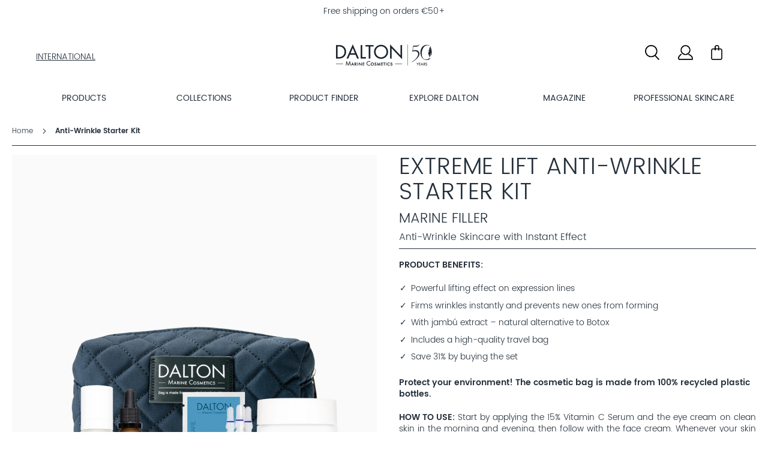

--- FILE ---
content_type: text/html; charset=UTF-8
request_url: https://www.dalton-cosmetics.com/int/instantly-firming-anti-wrinkle-products-starter-kit.html
body_size: 34208
content:
<!doctype html>
<html lang="en">
    <head prefix="og: http://ogp.me/ns# fb: http://ogp.me/ns/fb# product: http://ogp.me/ns/product#">
        <script>
    var LOCALE = 'en\u002DUS';
    var BASE_URL = 'https\u003A\u002F\u002Fwww.dalton\u002Dcosmetics.com\u002Fint\u002F';
    var require = {
        'baseUrl': 'https\u003A\u002F\u002Fwww.dalton\u002Dcosmetics.com\u002Fstatic\u002Fversion1759996413\u002Ffrontend\u002FDalton\u002Fbase\u002Fen_US'
    };</script>        <meta charset="utf-8"/>
<meta name="title" content="Anti-Wrinkle Starter Kit to Reduce Expression Lines"/>
<meta name="description" content="This limited-edition anti-wrinkle set includes all of our EXTREME LIFT products for instant wrinkle reduction and a beautiful, smooth complexion. High-quality marine cosmetics. &#x1F30A; Made in Germany"/>
<meta name="keywords" content="L9959409, Extreme Lift, Marine Filler, Starter Kit, Starter Set, Beauty Box, Beauty Set, anti-wrinkle, anti wrinkle, wrinkle products, wrinkles, lifting, lifting set"/>
<meta name="robots" content="INDEX,FOLLOW"/>
<meta name="viewport" content="width=device-width, initial-scale=1, maximum-scale=1.0, user-scalable=no"/>
<meta name="format-detection" content="telephone=no"/>
<title>Anti-Wrinkle Starter Kit to Reduce Expression Lines</title>
<link  rel="stylesheet" type="text/css"  media="all" href="https://www.dalton-cosmetics.com/static/version1759996413/frontend/Dalton/base/en_US/mage/calendar.min.css" />
<link  rel="stylesheet" type="text/css"  media="all" href="https://www.dalton-cosmetics.com/static/version1759996413/frontend/Dalton/base/en_US/Jajuma_ImageOptimizerUltimate/css/web.min.css" />
<link  rel="stylesheet" type="text/css"  media="all" href="https://www.dalton-cosmetics.com/static/version1759996413/frontend/Dalton/base/en_US/css/styles-m.min.css" />
<link  rel="stylesheet" type="text/css"  media="all" href="https://www.dalton-cosmetics.com/static/version1759996413/frontend/Dalton/base/en_US/jquery/uppy/dist/uppy-custom.min.css" />
<link  rel="stylesheet" type="text/css"  media="all" href="https://www.dalton-cosmetics.com/static/version1759996413/frontend/Dalton/base/en_US/Mediawave_Catalog/css/swatches.min.css" />
<link  rel="stylesheet" type="text/css"  media="all" href="https://www.dalton-cosmetics.com/static/version1759996413/frontend/Dalton/base/en_US/Dalton_Theme/css/jquery-fancybox.min.css" />
<link  rel="stylesheet" type="text/css"  media="all" href="https://www.dalton-cosmetics.com/static/version1759996413/frontend/Dalton/base/en_US/MageMe_Core/css/styles.min.css" />
<link  rel="stylesheet" type="text/css"  media="all" href="https://www.dalton-cosmetics.com/static/version1759996413/frontend/Dalton/base/en_US/MageMe_WebForms/css/styles.min.css" />
<link  rel="stylesheet" type="text/css"  media="all" href="https://www.dalton-cosmetics.com/static/version1759996413/frontend/Dalton/base/en_US/Mediawave_E3Theme/css/conditionals.min.css" />
<link  rel="stylesheet" type="text/css"  media="all" href="https://www.dalton-cosmetics.com/static/version1759996413/frontend/Dalton/base/en_US/Mediawave_E3Theme/css/bootstrap-grid-extension.min.css" />
<link  rel="stylesheet" type="text/css"  media="all" href="https://www.dalton-cosmetics.com/static/version1759996413/frontend/Dalton/base/en_US/Mediawave_E3Theme/css/animate.min.css" />
<link  rel="stylesheet" type="text/css"  media="all" href="https://www.dalton-cosmetics.com/static/version1759996413/frontend/Dalton/base/en_US/Mediawave_E3Theme/js/lib/owlCarousel/assets/owl.carousel.min.css" />
<link  rel="stylesheet" type="text/css"  media="all" href="https://www.dalton-cosmetics.com/static/version1759996413/frontend/Dalton/base/en_US/mage/gallery/gallery.min.css" />
<link  rel="stylesheet" type="text/css"  media="all" href="https://www.dalton-cosmetics.com/static/version1759996413/frontend/Dalton/base/en_US/Amasty_Base/vendor/slick/amslick.min.css" />
<link  rel="stylesheet" type="text/css"  media="all" href="https://www.dalton-cosmetics.com/static/version1759996413/frontend/Dalton/base/en_US/Mediawave_Packstation/css/disable_packstation.min.css" />
<link  rel="stylesheet" type="text/css"  media="screen and (min-width: 768px)" href="https://www.dalton-cosmetics.com/static/version1759996413/frontend/Dalton/base/en_US/css/styles-l.min.css" />
<link  rel="stylesheet" type="text/css"  media="print" href="https://www.dalton-cosmetics.com/static/version1759996413/frontend/Dalton/base/en_US/css/print.min.css" />
<script  type="text/javascript"  src="https://www.dalton-cosmetics.com/static/version1759996413/frontend/Dalton/base/en_US/requirejs/require.min.js"></script>
<script  type="text/javascript"  src="https://www.dalton-cosmetics.com/static/version1759996413/frontend/Dalton/base/en_US/requirejs-min-resolver.min.js"></script>
<script  type="text/javascript"  src="https://www.dalton-cosmetics.com/static/version1759996413/frontend/Dalton/base/en_US/requirejs-config.min.js"></script>
<script  type="text/javascript"  src="https://www.dalton-cosmetics.com/static/version1759996413/frontend/Dalton/base/en_US/mage/requirejs/mixins.min.js"></script>
<script  type="text/javascript"  src="https://www.dalton-cosmetics.com/static/version1759996413/frontend/Dalton/base/en_US/Dalton_Theme/js/bindEmulation.min.js"></script>
<script  type="text/javascript"  src="https://www.dalton-cosmetics.com/static/version1759996413/frontend/Dalton/base/en_US/Smile_ElasticsuiteTracker/js/tracking.min.js"></script>
<link  rel="canonical" href="https://www.dalton-cosmetics.com/int/instantly-firming-anti-wrinkle-products-starter-kit.html" />
<link  rel="icon" type="image/x-icon" href="https://www.dalton-cosmetics.com/media/favicon/stores/7/Dalton-Meereskosmetik-Logo_32x32.jpg" />
<link  rel="shortcut icon" type="image/x-icon" href="https://www.dalton-cosmetics.com/media/favicon/stores/7/Dalton-Meereskosmetik-Logo_32x32.jpg" />
        <!-- NO Pixel ID is configured, please goto Admin -->
<script type="text&#x2F;javascript">    console.log('No Meta pixel is configured, please log in as a admin and then visit Stores -> Meta -> Setup -> Get Started');</script>    <script type="text/x-magento-init">
        {
            "*": {
                "Magento_PageCache/js/form-key-provider": {
                    "isPaginationCacheEnabled":
                        0                }
            }
        }
    </script>
            <!-- GOOGLE TAG MANAGER -->
            <script type="text/x-magento-init">
            {
                "*": {
                    "Magento_GoogleTagManager/js/google-tag-manager": {
                        "isCookieRestrictionModeEnabled": 0,
                        "currentWebsite": 3,
                        "cookieName": "user_allowed_save_cookie",
                        "gtmAccountId": "GTM\u002D5XS77FM",
                        "storeCurrencyCode": "EUR",
                        "ordersData": []                    }
                }
            }
            </script>
            <!-- END GOOGLE TAG MANAGER -->
            
<!-- MEGAMENU CUSTOM CSS -->
<style type="text/css">
	@media only screen and (max-width: 767px) {
    .nav-sections-items {
        position: relative!important;
    }
}</style>
<!-- MEGAMENU CUSTOM CSS -->
    <link rel="alternate" hreflang="de-DE" href="https://www.dalton-cosmetics.com/de/sofort-straffende-anti-falten-produkte-im-set.html"/>
        <link rel="alternate" hreflang="de-CH" href="https://www.dalton-cosmetics.com/ch/sofort-straffende-anti-falten-produkte-im-set.html"/>
        <link rel="alternate" hreflang="it-IT" href="https://www.dalton-cosmetics.com/it/kit-iniziale-di-prodotti-antirughe-rassodante-istantaneo.html"/>
        <link rel="alternate" hreflang="en-US" href="https://www.dalton-cosmetics.com/us/instantly-firming-anti-wrinkle-products-starter-kit.html"/>
        <link rel="alternate" hreflang="x-default" href="https://www.dalton-cosmetics.com/int/instantly-firming-anti-wrinkle-products-starter-kit.html"/>
    <!-- added by Trusted Shops app: Start -->
<script src="https://integrations.etrusted.com/applications/widget.js/v2" async defer></script>
<!-- End -->

<meta property="og:type" content="product" />
<meta property="og:title"
      content="Anti-Wrinkle&#x20;Starter&#x20;Kit" />
<meta property="og:image"
      content="https://www.dalton-cosmetics.com/media/catalog/product/cache/e2dda4e3720f48c50453132b69503007/d/a/dalton_pdp_starter_kit_anti_falten_neu.jpg" />
<meta property="og:description"
      content="Anti-Wrinkle&#x20;Skincare&#x20;with&#x20;Instant&#x20;Effect&#x20;" />
<meta property="og:url" content="https://www.dalton-cosmetics.com/int/instantly-firming-anti-wrinkle-products-starter-kit.html" />
    <meta property="product:price:amount" content="129.9"/>
    <meta property="product:price:currency"
      content="EUR"/>
<script type="text/javascript">var switchTo5x = true;</script>
<script type="text/javascript"
        src="https://ws.sharethis.com/button/buttons.js"></script>
<script type="text/javascript">stLight.options({
        publisher: "e309fa3c-84ca-4a80-a30d-6261b3b04d38",
        doNotHash: false,
        doNotCopy: false,
        hashAddressBar: false
    });</script>
    <script src="https://cdn.brevo.com/js/sdk-loader.js" async></script><script>window.Brevo = window.Brevo || [];
                            Brevo.push([
                                "init",
                                {
                                    client_key: "8wzziub7ee35u16v338jkaau",
                                    email_id: "",
                                }
                            ]);
                        </script>
</head>
</head>
    <body data-container="body"
          data-mage-init='{"loaderAjax": {}, "loader": { "icon": "https://www.dalton-cosmetics.com/static/version1759996413/frontend/Dalton/base/en_US/images/loader-2.gif"}}'
        id="html-body" itemtype="http://schema.org/Product" itemscope="itemscope" class="amasty-mega-menu store-language_en_us store-code_int catalog-product-view product-instantly-firming-anti-wrinkle-products-starter-kit page-layout-1column">
        
<script type="text/x-magento-init">
    {
        "*": {
            "Magento_PageBuilder/js/widget-initializer": {
                "config": {"[data-content-type=\"slider\"][data-appearance=\"default\"]":{"Magento_PageBuilder\/js\/content-type\/slider\/appearance\/default\/widget":false},"[data-content-type=\"map\"]":{"Magento_PageBuilder\/js\/content-type\/map\/appearance\/default\/widget":false},"[data-content-type=\"row\"]":{"Magento_PageBuilder\/js\/content-type\/row\/appearance\/default\/widget":false},"[data-content-type=\"tabs\"]":{"Magento_PageBuilder\/js\/content-type\/tabs\/appearance\/default\/widget":false},"[data-content-type=\"slide\"]":{"Magento_PageBuilder\/js\/content-type\/slide\/appearance\/default\/widget":{"buttonSelector":".pagebuilder-slide-button","showOverlay":"hover","dataRole":"slide"}},"[data-content-type=\"banner\"]":{"Magento_PageBuilder\/js\/content-type\/banner\/appearance\/default\/widget":{"buttonSelector":".pagebuilder-banner-button","showOverlay":"hover","dataRole":"banner"}},"[data-content-type=\"buttons\"]":{"Magento_PageBuilder\/js\/content-type\/buttons\/appearance\/inline\/widget":false},"[data-content-type=\"products\"][data-appearance=\"carousel\"]":{"Dalton_PageBuilder\/js\/content-type\/products\/appearance\/carousel\/widget-mixin":false}},
                "breakpoints": {"desktop":{"label":"Desktop","stage":true,"default":true,"class":"desktop-switcher","icon":"Magento_PageBuilder::css\/images\/switcher\/switcher-desktop.svg","conditions":{"min-width":"1024px"},"options":{"products":{"default":{"slidesToShow":"4"}}}},"tablet":{"conditions":{"max-width":"1024px","min-width":"768px"},"options":{"products":{"default":{"slidesToShow":"3"},"continuous":{"slidesToShow":"3"}}}},"mobile":{"label":"Mobile","stage":true,"class":"mobile-switcher","icon":"Magento_PageBuilder::css\/images\/switcher\/switcher-mobile.svg","media":"only screen and (max-width: 768px)","conditions":{"max-width":"768px","min-width":"640px"},"options":{"products":{"default":{"slidesToShow":"2"}}}},"mobile-small":{"conditions":{"max-width":"640px"},"options":{"products":{"default":{"slidesToShow":"1"},"continuous":{"slidesToShow":"1"}}}}}            }
        }
    }
</script>

<div class="cookie-status-message" id="cookie-status">
    The store will not work correctly when cookies are disabled.</div>
<script type="text&#x2F;javascript">document.querySelector("#cookie-status").style.display = "none";</script>
<script type="text/x-magento-init">
    {
        "*": {
            "cookieStatus": {}
        }
    }
</script>

<script type="text/x-magento-init">
    {
        "*": {
            "mage/cookies": {
                "expires": null,
                "path": "\u002F",
                "domain": ".www.dalton\u002Dcosmetics.com",
                "secure": true,
                "lifetime": "86400"
            }
        }
    }
</script>
    <noscript>
        <div class="message global noscript">
            <div class="content">
                <p>
                    <strong>JavaScript seems to be disabled in your browser.</strong>
                    <span>
                        For the best experience on our site, be sure to turn on Javascript in your browser.                    </span>
                </p>
            </div>
        </div>
    </noscript>

<script>
    window.cookiesConfig = window.cookiesConfig || {};
    window.cookiesConfig.secure = true;
</script><script>    require.config({
        map: {
            '*': {
                wysiwygAdapter: 'mage/adminhtml/wysiwyg/tiny_mce/tinymceAdapter'
            }
        }
    });</script><script>    require.config({
        paths: {
            googleMaps: 'https\u003A\u002F\u002Fmaps.googleapis.com\u002Fmaps\u002Fapi\u002Fjs\u003Fv\u003D3.53\u0026key\u003D'
        },
        config: {
            'Magento_PageBuilder/js/utils/map': {
                style: '',
            },
            'Magento_PageBuilder/js/content-type/map/preview': {
                apiKey: '',
                apiKeyErrorMessage: 'You\u0020must\u0020provide\u0020a\u0020valid\u0020\u003Ca\u0020href\u003D\u0027https\u003A\u002F\u002Fwww.dalton\u002Dcosmetics.com\u002Fint\u002Fadminhtml\u002Fsystem_config\u002Fedit\u002Fsection\u002Fcms\u002F\u0023cms_pagebuilder\u0027\u0020target\u003D\u0027_blank\u0027\u003EGoogle\u0020Maps\u0020API\u0020key\u003C\u002Fa\u003E\u0020to\u0020use\u0020a\u0020map.'
            },
            'Magento_PageBuilder/js/form/element/map': {
                apiKey: '',
                apiKeyErrorMessage: 'You\u0020must\u0020provide\u0020a\u0020valid\u0020\u003Ca\u0020href\u003D\u0027https\u003A\u002F\u002Fwww.dalton\u002Dcosmetics.com\u002Fint\u002Fadminhtml\u002Fsystem_config\u002Fedit\u002Fsection\u002Fcms\u002F\u0023cms_pagebuilder\u0027\u0020target\u003D\u0027_blank\u0027\u003EGoogle\u0020Maps\u0020API\u0020key\u003C\u002Fa\u003E\u0020to\u0020use\u0020a\u0020map.'
            },
        }
    });</script><script>
    require.config({
        shim: {
            'Magento_PageBuilder/js/utils/map': {
                deps: ['googleMaps']
            }
        }
    });</script>    <!-- GOOGLE TAG MANAGER -->
    <noscript>
        <iframe src="https://www.googletagmanager.com/ns.html?id=GTM-5XS77FM"
                height="0" width="0" style="display:none;visibility:hidden"></iframe>
    </noscript>
    <!-- END GOOGLE TAG MANAGER -->

<script type="text/x-magento-init">
    {
        "*": {
            "Magento_GoogleTagManager/js/google-tag-manager-cart": {
                "blockNames": ["category.products.list","product.info.upsell","catalog.product.related","checkout.cart.crosssell","search_result_list"],
                "cookieAddToCart": "add_to_cart",
                "cookieRemoveFromCart":
                    "remove_from_cart",
                "advancedAddToCart": "add_to_cart_advanced"
            }
        }
    }
</script>
<div class="page-wrapper"><header id="ammenu-header-container" class="ammenu-header-container page-header"><div id="banner-slider" class="banner-slider">
    <div class="banner-slide" data-mage-init='{"Dalton_BannerSlider/js/banner-slider":{}}'>
        <div class="banner-block"><style>#html-body [data-pb-style=DIQSRJD],#html-body [data-pb-style=EECTNLY],#html-body [data-pb-style=G5MMVVO],#html-body [data-pb-style=YVH30S5]{justify-content:flex-start;display:flex;flex-direction:column;background-position:left top;background-size:cover;background-repeat:no-repeat;background-attachment:scroll}</style><div data-content-type="row" data-appearance="contained" data-element="main"><div data-enable-parallax="0" data-parallax-speed="0.5" data-background-images="{}" data-background-type="image" data-video-loop="true" data-video-play-only-visible="true" data-video-lazy-load="true" data-video-fallback-src="" data-element="inner" data-pb-style="EECTNLY"><div data-content-type="text" data-appearance="default" data-element="main"><p>Free shipping on orders €50+</p></div></div></div><div data-content-type="row" data-appearance="contained" data-element="main"><div data-enable-parallax="0" data-parallax-speed="0.5" data-background-images="{}" data-background-type="image" data-video-loop="true" data-video-play-only-visible="true" data-video-lazy-load="true" data-video-fallback-src="" data-element="inner" data-pb-style="YVH30S5"><div data-content-type="text" data-appearance="default" data-element="main"><p>30 Days Money Back Guarantee</p></div></div></div><div data-content-type="row" data-appearance="contained" data-element="main"><div data-enable-parallax="0" data-parallax-speed="0.5" data-background-images="{}" data-background-type="image" data-video-loop="true" data-video-play-only-visible="true" data-video-lazy-load="true" data-video-fallback-src="" data-element="inner" data-pb-style="G5MMVVO"><div data-content-type="text" data-appearance="default" data-element="main"><p>2 Free samples</p></div></div></div><div data-content-type="row" data-appearance="contained" data-element="main"><div data-enable-parallax="0" data-parallax-speed="0.5" data-background-images="{}" data-background-type="image" data-video-loop="true" data-video-play-only-visible="true" data-video-lazy-load="true" data-video-fallback-src="" data-element="inner" data-pb-style="DIQSRJD"><div data-content-type="text" data-appearance="default" data-element="main"><p>Free shipping on your first order</p></div></div></div></div>
    </div>
</div>
<div class="header content">
<!-- ko scope: 'index = ammenu_hamburger_toggle' -->
    <!-- ko if: $data.source.isMobile() || false -->
        <button class="ammenu-button -hamburger -trigger"
                aria-controls="ammenu-sidebar"
                aria-haspopup="menu"
                type="button"
                title="Toggling menu"
                data-bind="
                    style: {
                        color: color_settings.hamburger_icon_color
                    },
                    event: {
                        click: toggling
                    },
                    attr: {
                        'aria-expanded': isOpen().toString()
                    }">
        </button>
                    <style>
                @media (min-width: 1025px) {
                    .ammenu-button.-hamburger.-trigger {
                        display: none;
                    }
                }
            </style>
            <!-- /ko -->
<!-- /ko -->

<a class="ammenu-logo "
   href="https://www.dalton-cosmetics.com/int/"
   title="Dalton&#x20;Marine&#x20;Cosmetics&#x20;&#x7C;&#x20;Home"
   aria-label="store logo">
            <picture>
                    <source type="image/avif" srcset="
            https://www.dalton-cosmetics.com/media/opti_image/avif/logo/default/50_Jahre_Logo_Final_einzeln_nebeneinander_320x100_grau_Shop__V2.avif">
        
                    <source type="image/webp"
                    srcset="https://www.dalton-cosmetics.com/media/opti_image/webp/logo/default/50_Jahre_Logo_Final_einzeln_nebeneinander_320x100_grau_Shop__V2.webp">
        
        <source type="image/png"
                srcset="https://www.dalton-cosmetics.com/media/logo/default/50_Jahre_Logo_Final_einzeln_nebeneinander_320x100_grau_Shop__V2.png">

        <img src="[data-uri]" title="Dalton Marine Cosmetics | Home" alt="Dalton Marine Cosmetics | Home" class="lazyload " data-src="https://www.dalton-cosmetics.com/media/logo/default/50_Jahre_Logo_Final_einzeln_nebeneinander_320x100_grau_Shop__V2.png"/>    </picture>


</a>

<div data-block="minicart" class="minicart-wrapper">
    <a class="action showcart" href="https://www.dalton-cosmetics.com/int/checkout/cart/"
       data-bind="scope: 'minicart_content'">
        <span class="text">My Bag</span>
        <span class="counter qty empty"
              data-bind="css: { empty: !!getCartParam('summary_count') == false && !isLoading() },
               blockLoader: isLoading">
            <span class="counter-number">
                <!-- ko if: getCartParam('summary_count') -->
                <!-- ko text: getCartParam('summary_count').toLocaleString(window.LOCALE) --><!-- /ko -->
                <!-- /ko -->
            </span>
            <span class="counter-label">
            <!-- ko if: getCartParam('summary_count') -->
                <!-- ko text: getCartParam('summary_count').toLocaleString(window.LOCALE) --><!-- /ko -->
                <!-- ko i18n: 'items' --><!-- /ko -->
            <!-- /ko -->
            </span>
        </span>
    </a>
            <div class="block block-minicart"
             data-role="dropdownDialog"
             data-mage-init='{"dropdownDialog":{
                "appendTo":"[data-block=minicart]",
                "triggerTarget":".showcart",
                "timeout": "2000",
                "closeOnMouseLeave": false,
                "closeOnEscape": true,
                "triggerClass":"active",
                "parentClass":"active",
                "buttons":[]}}'>
            <div id="minicart-content-wrapper" data-bind="scope: 'minicart_content'">
                <!-- ko template: getTemplate() --><!-- /ko -->
            </div>
            <div data-content-type="html" data-appearance="default" data-element="main" data-decoded="true"><div class="minicart-promobox"><b>Free shipping on orders €50+ & free shipping on your first order with a customer account</b></div></div>        </div>
        <script>window.checkout = {"shoppingCartUrl":"https:\/\/www.dalton-cosmetics.com\/int\/checkout\/cart\/","checkoutUrl":"https:\/\/www.dalton-cosmetics.com\/int\/checkout\/","updateItemQtyUrl":"https:\/\/www.dalton-cosmetics.com\/int\/checkout\/sidebar\/updateItemQty\/","removeItemUrl":"https:\/\/www.dalton-cosmetics.com\/int\/checkout\/sidebar\/removeItem\/","imageTemplate":"Magento_Catalog\/product\/image_with_borders","baseUrl":"https:\/\/www.dalton-cosmetics.com\/int\/","minicartMaxItemsVisible":5,"websiteId":"3","maxItemsToDisplay":10,"storeId":"7","storeGroupId":"3","agreementIds":["3"],"customerLoginUrl":"https:\/\/www.dalton-cosmetics.com\/int\/customer\/account\/login\/","isRedirectRequired":false,"autocomplete":"off","captcha":{"user_login":{"isCaseSensitive":false,"imageHeight":50,"imageSrc":"","refreshUrl":"https:\/\/www.dalton-cosmetics.com\/int\/captcha\/refresh\/","isRequired":false,"timestamp":1768718111}}}</script>    <script type="text/x-magento-init">
    {
        "[data-block='minicart']": {
            "Magento_Ui/js/core/app": {"components":{"minicart_content":{"children":{"subtotal.container":{"children":{"subtotal":{"children":{"subtotal.totals":{"config":{"display_cart_subtotal_incl_tax":1,"display_cart_subtotal_excl_tax":0,"display_subtotal_incl_tax":1,"template":"Magento_Tax\/checkout\/minicart\/subtotal\/totals"},"component":"Magento_Tax\/js\/view\/checkout\/minicart\/subtotal\/totals","children":{"subtotal.totals.msrp":{"component":"Magento_Msrp\/js\/view\/checkout\/minicart\/subtotal\/totals","config":{"displayArea":"minicart-subtotal-hidden","template":"Magento_Msrp\/checkout\/minicart\/subtotal\/totals"}}}}},"component":"uiComponent","config":{"template":"Magento_Checkout\/minicart\/subtotal"}}},"component":"uiComponent","config":{"displayArea":"subtotalContainer"}},"item.renderer":{"component":"Magento_Checkout\/js\/view\/cart-item-renderer","config":{"displayArea":"defaultRenderer","template":"Magento_Checkout\/minicart\/item\/default"},"children":{"item.image":{"component":"Magento_Catalog\/js\/view\/image","config":{"template":"Magento_Catalog\/product\/image","displayArea":"itemImage"}},"checkout.cart.item.price.sidebar":{"component":"uiComponent","config":{"template":"Magento_Checkout\/minicart\/item\/price","displayArea":"priceSidebar"}}}},"extra_info":{"component":"uiComponent","config":{"displayArea":"extraInfo","template":"Klarna_Kec\/mini-cart-btn"},"children":{"mini_cart_button":{"component":"Klarna_Kec\/js\/mini-cart-kec-button","displayArea":"miniCartButton"}}},"promotion":{"component":"uiComponent","config":{"displayArea":"promotion"}}},"config":{"itemRenderer":{"default":"defaultRenderer","simple":"defaultRenderer","virtual":"defaultRenderer"},"template":"Magento_Checkout\/minicart\/content"},"component":"Magento_Checkout\/js\/view\/minicart"}},"types":[]}        },
        "*": {
            "Magento_Ui/js/block-loader": "https\u003A\u002F\u002Fwww.dalton\u002Dcosmetics.com\u002Fstatic\u002Fversion1759996413\u002Ffrontend\u002FDalton\u002Fbase\u002Fen_US\u002Fimages\u002Floader\u002D1.gif"
        }
    }
    </script>
</div>
<ul class="header links"><li class="link authorization-link" data-label="or">
    <a href="https://www.dalton-cosmetics.com/int/customer/account/"></a>
</li>
</ul><div class="header-bottom-left-wrapper mobile-hide"><div class="header_country_links"><div data-content-type="html" data-appearance="default" data-element="main" data-decoded="true"><div class="language-link store-code-test">
    <span class="flag-icon flag-icon-be"></span> 
    <a href="http://dalton-cosmetics.de/?lang=cs">Ceská Republika</a>
    
</div>
<div class="language-link store-code-int"> <!---Länderanzeige auf der Startseite: Store- u. Ländercode für jeden Storeview einmal eingeben --->
    <span class="flag-icon flag-icon-eu"></span>  <!---- gb = Code für United Kingdom Flaggen-Icon (alle weiteren Kürzel vgl. Liste flag-names) --->
    <a href="https://www.dalton-cosmetics.com/choose_country#change">INTERNATIONAL</a> <!--- = Link zur Länderauswahlseite (muss noch bei allen weiteren Ländern gepflegt werden)--->
</div>
<div class="language-link store-code-de-gb">
    <span class="flag-icon flag-icon-be"></span>
    <a href="choose_country#change"</a>
</div>
<div class="language-link store-code-test">
    <span class="flag-icon flag-icon-be"></span>
    <a href="http://dalton-cosmetics.de/?lang=el">&Epsilon;&lambda;&lambda;ά&delta;&alpha;</a>
</div>
<div class="language-link store-code-test">
    <span class="flag-icon flag-icon-be"></span>
    <a href="http://dalton-cosmetics.de/?lang=fr">Fran&ccedil;ais</a>
</div>
<div class="language-link store-code-test">
    <span class="flag-icon flag-icon-be"></span>
    <a href="http://dalton-cosmetics.de/?lang=id">Indonesia</a>
</div>
<div class="language-link store-code-test">
    <span class="flag-icon flag-icon-be"></span>
    <a href="http://dalton-cosmetics.de/?lang=nl">Nederland</a>
</div>
<div class="language-link store-code-test">
    <span class="flag-icon flag-icon-be"></span>
    <a href="http://dalton-cosmetics.de/?lang=pl">Polska</a>
</div>
<div class="language-link store-code-test">
    <span class="flag-icon flag-icon-be"></span>
    <a href="http://dalton-cosmetics.de/?lang=ch">Schweiz</a>
</div>
<div class="language-link store-code-test">
    <span class="flag-icon flag-icon-be"></span>
    <a href="http://dalton-cosmetics.de/?lang=tr">Türkiye</a>
</div>
<div class="language-link store-code-test">
    <span class="flag-icon flag-icon-be"></span>
    <a href="http://dalton-cosmetics.de/?lang=vi">Việt Nam</a>
</div></div></div></div><div class="block block-search">
    <div class="block block-title"><strong>Search</strong></div>
    <div class="block block-content">
        <form class="form minisearch" id="first_search_mini_form" action="https://www.dalton-cosmetics.com/int/catalogsearch/result/"
              method="get">
                        <div class="field search">
                <label class="label" for="first_search" data-role="minisearch-label">
                    <span>Search</span>
                </label>
                <div class="control hide" id="search-control">
                    <input id="first_search"
                           data-mage-init='{"dalton/quickSearch":{
                                "minSearchLength": "2",
                                "formSelector":"#first_search_mini_form",
                                "url":"https://www.dalton-cosmetics.com/int/search/ajax/suggest/",
                                "destinationSelector":"#first_search_autocomplete",
                                "templates": {"term":{"title":"Search terms","template":"Smile_ElasticsuiteCore\/autocomplete\/term"},"cms_page":{"title":"Information","template":"Dalton_ElasticSuite\/autocomplete\/cms"},"product":{"title":"Products","template":"Smile_ElasticsuiteCatalog\/autocomplete\/product"},"category":{"title":"Categories","template":"Smile_ElasticsuiteCatalog\/autocomplete\/category"},"product_attribute":{"title":"Attributes","template":"Smile_ElasticsuiteCore\/autocomplete\/term","titleRenderer":"Smile_ElasticsuiteCatalog\/js\/autocomplete\/product-attribute"}},
                                "priceFormat" : {"pattern":"\u20ac%s","precision":2,"requiredPrecision":2,"decimalSymbol":".","groupSymbol":",","groupLength":3,"integerRequired":false}}
                           }'
                           type="text"
                           name="q"
                           value=""
                           placeholder="Search..."
                           class="input-text"
                           maxlength="128"
                           role="combobox"
                           aria-haspopup="false"
                           aria-autocomplete="both"
                           autocomplete="off"
                           data-block="autocomplete-form"/>
                    <div id="first_search_autocomplete" class="search-autocomplete"></div>
                                    </div>
            </div>
            <div class="actions">
                <button type="submit"
                        title="Search"
                        class="action search">
                    <span>Search</span>
                </button>
            </div>
        </form>
    </div>
    <div class="search-icon" id="search-toggle"></div>
</div>
</div></header>


<div class="ammenu-robots-navigation">
    <nav class="navigation" data-action="navigation" aria-disabled="true" aria-hidden="true" tabindex="-1">
        <ul aria-disabled="true" aria-hidden="true">
                            
<li class="nav-2" role="presentation">
    <a href=""
       tabindex="-1"
       title="PRODUCTS">
        PRODUCTS    </a>
    </li>

                            
<li class="nav-5" role="presentation">
    <a href=""
       tabindex="-1"
       title="COLLECTIONS">
        COLLECTIONS    </a>
    </li>

                            
<li class="nav-9" role="presentation">
    <a href="https://www.dalton-cosmetics.com/int/dalton-product-finder-find-the-best-products-for-your-skin"
       tabindex="-1"
       title="PRODUCT&#x20;FINDER">
        PRODUCT FINDER    </a>
    </li>

                            
<li class="nav-11" role="presentation">
    <a href=""
       tabindex="-1"
       title="EXPLORE&#x20;DALTON">
        EXPLORE DALTON    </a>
    </li>

                            
<li class="nav-12" role="presentation">
    <a href="https://www.dalton-cosmetics.com/int/beauty-magazine-skincare-tips"
       tabindex="-1"
       title="MAGAZINE">
        MAGAZINE    </a>
    </li>

                            
<li class="nav-18" role="presentation">
    <a href=""
       tabindex="-1"
       title="PROFESSIONAL&#x20;SKINCARE">
        PROFESSIONAL SKINCARE    </a>
    </li>

                    </ul>
    </nav>
</div>

<div class="ammenu-menu-wrapper"
         data-nosnippet
         data-bind="
            scope: 'ammenu_wrapper',
            mageInit: {
                'Magento_Ui/js/core/app': {
                    components: {
                        'ammenu_wrapper': {
                            component: 'Amasty_MegaMenuLite/js/wrapper',
                            data: {&quot;show_mobile_content&quot;:0,&quot;mobile_content&quot;:null,&quot;type&quot;:{&quot;value&quot;:1,&quot;label&quot;:&quot;vertical&quot;},&quot;submenu_type&quot;:false,&quot;width&quot;:0,&quot;width_value&quot;:0,&quot;column_count&quot;:4,&quot;hide_content&quot;:false,&quot;desktop_font&quot;:700,&quot;mobile_font&quot;:700,&quot;is_divider&quot;:false,&quot;elems&quot;:[{&quot;show_mobile_content&quot;:0,&quot;mobile_content&quot;:&quot;&lt;style type=\&quot;text\/css\&quot;&gt;\r\na:link {\r\n      text-decoration: none;\r\n      color: #25303b;\r\n}\r\n&lt;\/style&gt;\r\n&lt;p&gt;&lt;a style=\&quot;line-height: 160%; text-indent: 10px;\&quot; title=\&quot;FACE CLEANSING\&quot; href=\&quot;\/int\/skincare\/skincare-categories\/face-cleansing\&quot;&gt;Face Cleansing&lt;\/a&gt;&lt;\/p&gt;\r\n&lt;p&gt;&lt;a style=\&quot;line-height: 160%; text-indent: 10px;\&quot; title=\&quot;EXFOLIANTS\&quot; href=\&quot;\/int\/skincare\/skincare-categories\/scrubs-and-exfoliants\&quot;&gt;Exfoliants&lt;\/a&gt;&lt;\/p&gt;\r\n&lt;p&gt;&lt;a style=\&quot;line-height: 160%; text-indent: 10px;\&quot; title=\&quot;FACE MASKS\&quot; href=\&quot;\/int\/skincare\/skincare-categories\/face-masks\&quot;&gt;Face Masks&lt;\/a&gt;&lt;\/p&gt;\r\n&lt;p&gt;&lt;a style=\&quot;line-height: 160%; text-indent: 10px;\&quot; title=\&quot;AMPOULES\&quot; href=\&quot;\/int\/skincare\/skincare-categories\/buy-ampoules-online\&quot;&gt;Ampoules&lt;\/a&gt;&lt;\/p&gt;\r\n&lt;p&gt;&lt;a style=\&quot;line-height: 160%; text-indent: 10px;\&quot; title=\&quot;EYE &amp; LIP CARE\&quot; href=\&quot;\/int\/skincare\/skincare-categories\/lip-and-eye-care-products\&quot;&gt;Eye &amp; Lip Care&lt;\/a&gt;&lt;\/p&gt;\r\n&lt;p&gt;&lt;a style=\&quot;line-height: 160%; text-indent: 10px;\&quot; title=\&quot;SERUMS &amp; BOOSTERS\&quot; href=\&quot;\/int\/skincare\/skincare-categories\/serums-concentrates\&quot;&gt;Serums &amp; Boosters&lt;\/a&gt;&lt;\/p&gt;\r\n&lt;p&gt;&lt;a style=\&quot;line-height: 160%; text-indent: 10px;\&quot; title=\&quot;MOISTURIZERS\&quot; href=\&quot;\/int\/skincare\/skincare-categories\/creams-emulsions\&quot;&gt;Moisturizers&lt;\/a&gt;&lt;\/p&gt;\r\n&lt;p&gt;&lt;a style=\&quot;line-height: 160%; text-indent: 10px;\&quot; title=\&quot;BODY CARE\&quot; href=\&quot;\/int\/skincare\/skincare-categories\/body-care\&quot;&gt;Body Care&lt;\/a&gt;&lt;\/p&gt;\r\n&lt;p&gt;&lt;a style=\&quot;line-height: 160%; text-indent: 10px;\&quot; title=\&quot;SUN CARE\&quot; href=\&quot;\/int\/skincare\/skincare-categories\/sun-care\&quot;&gt;Sun Care&lt;\/a&gt;&lt;\/p&gt;\r\n&lt;p&gt;&lt;a style=\&quot;line-height: 160%; text-indent: 10px;\&quot; title=\&quot;REFILLS\&quot; href=\&quot;\/int\/skincare\/skincare-categories\/refills\&quot;&gt;Refills&lt;\/a&gt;&lt;\/p&gt;\r\n&lt;p&gt;&lt;a style=\&quot;line-height: 160%; text-indent: 10px;\&quot; title=\&quot;ACCESSORIES\&quot; href=\&quot;\/int\/skincare\/collections\/accessories\&quot;&gt;Accessories&lt;\/a&gt;&lt;\/p&gt;\r\n&lt;p&gt;&lt;a style=\&quot;line-height: 160%; text-indent: 10px;\&quot; title=\&quot;BEAUTY TOOL\&quot; href=\&quot;\/int\/skincare\/skincare-categories\/beautytool-innovative-skincare-professional-at-home-devices\&quot;&gt;Beauty Tool&lt;\/a&gt;&lt;\/p&gt;\r\n&lt;p&gt;&lt;a style=\&quot;line-height: 160%; text-indent: 10px;\&quot; title=\&quot;ALL PRODUCTS\&quot; href=\&quot;\/int\/dalton-products-overview\&quot;&gt;&gt;&gt; All Products&lt;\/a&gt;&lt;\/p&gt;&quot;,&quot;type&quot;:{&quot;value&quot;:1,&quot;label&quot;:&quot;vertical&quot;},&quot;submenu_type&quot;:false,&quot;width&quot;:0,&quot;width_value&quot;:0,&quot;column_count&quot;:4,&quot;hide_content&quot;:false,&quot;desktop_font&quot;:&quot;700&quot;,&quot;mobile_font&quot;:&quot;700&quot;,&quot;is_divider&quot;:false,&quot;elems&quot;:[],&quot;__disableTmpl&quot;:true,&quot;name&quot;:&quot;PRODUCTS&quot;,&quot;is_category&quot;:false,&quot;id&quot;:&quot;custom-node-9&quot;,&quot;status&quot;:3,&quot;sort_order&quot;:&quot;16&quot;,&quot;content&quot;:&quot;&lt;div data-content-type=\&quot;html\&quot; data-appearance=\&quot;default\&quot; data-element=\&quot;main\&quot; data-decoded=\&quot;true\&quot;&gt;&lt;\/div&gt;&quot;,&quot;url&quot;:&quot;&quot;,&quot;current&quot;:false,&quot;hide_mobile_content&quot;:false,&quot;submenu_animation&quot;:&quot;none&quot;},{&quot;show_mobile_content&quot;:0,&quot;mobile_content&quot;:&quot;&lt;style type=\&quot;text\/css\&quot;&gt;\r\na:link {\r\n      text-decoration: none;\r\n      color: #25303b;\r\n}\r\n&lt;\/style&gt;\r\n&lt;p&gt;&lt;a style=\&quot;line-height: 160%; margin-top: 15px; text-indent: 10px;\&quot; title=\&quot;ANTI-AGING\&quot; href=\&quot;\/int\/skincare\/skin-types\/anti-aging-care\&quot;&gt;Anti-Aging&lt;\/a&gt;&lt;\/p&gt;\r\n&lt;p&gt;&lt;a style=\&quot;line-height: 160%; text-indent: 10px;\&quot; title=\&quot;DRY SKIN\&quot; href=\&quot;\/int\/skincare\/hautbilder\/skin-care-for-dry-skin\&quot;&gt;Dry Skin&lt;\/a&gt;&lt;\/p&gt;\r\n&lt;p&gt;&lt;a style=\&quot;line-height: 160%; text-indent: 10px;\&quot; title=\&quot;DULL AND TIRED SKIN\&quot; href=\&quot;\/int\/skincare\/skin-types\/lipid-dry-skin\&quot;&gt;Dull and tired skin&lt;\/a&gt;&lt;\/p&gt;\r\n&lt;p&gt;&lt;a style=\&quot;line-height: 160%; text-indent: 10px;\&quot; title=\&quot;COMBINATION SKIN\&quot; href=\&quot;\/int\/skincare\/skin-types\/best-skincare-for-combination-skin\&quot;&gt;Combination Skin&lt;\/a&gt;&lt;\/p&gt;\r\n&lt;p&gt;&lt;a style=\&quot;line-height: 160%; text-indent: 10px;\&quot; title=\&quot;BLEMISH-PRONE\/OILY SKIN\&quot; href=\&quot;\/int\/skincare\/skin-types\/blemished-oily-skin\&quot;&gt;Blemish-Prone\/Oily Skin&lt;\/a&gt;&lt;\/p&gt;\r\n&lt;p&gt;&lt;a style=\&quot;line-height: 160%; margin-top: 15px; text-indent: 10px;\&quot; title=\&quot;YOUNG SKIN\&quot; href=\&quot;\/int\/skincare\/skin-types\/young-skin\&quot;&gt;Young Skin&lt;\/a&gt;&lt;\/p&gt;\r\n&lt;p&gt;&lt;a style=\&quot;line-height: 160%; text-indent: 10px;\&quot; title=\&quot;SENSITIVE SKIN\/REDNESS\&quot; href=\&quot;\/int\/skincare\/skin-types\/best-skincare-for-sensitive-skin-and-redness-on-face\&quot;&gt;Sensitive Skin\/Redness&lt;\/a&gt;&lt;\/p&gt;\r\n&lt;p&gt;&lt;a style=\&quot;line-height: 160%; text-indent: 10px;\&quot; title=\&quot;PIGMENTATION\&quot; href=\&quot;\/int\/skincare\/skin-types\/products-for-age-spots-and-hyperpigmentation\&quot;&gt;Pigmentation&lt;\/a&gt;&lt;\/p&gt;\r\n&lt;p&gt;&lt;a style=\&quot;line-height: 160%; text-indent: 10px;\&quot; title=\&quot;ECZEMA &amp; NEURODERMATITIS\&quot; href=\&quot;\/int\/skincare\/skin-types\/gentle-products-for-eczema-neurodermatitis-psoriasis\&quot;&gt;Eczema &amp; Neurodermatitis&lt;\/a&gt;&lt;\/p&gt;\r\n&quot;,&quot;type&quot;:{&quot;value&quot;:1,&quot;label&quot;:&quot;vertical&quot;},&quot;submenu_type&quot;:false,&quot;width&quot;:0,&quot;width_value&quot;:0,&quot;column_count&quot;:4,&quot;hide_content&quot;:false,&quot;desktop_font&quot;:700,&quot;mobile_font&quot;:&quot;700&quot;,&quot;is_divider&quot;:false,&quot;elems&quot;:[],&quot;__disableTmpl&quot;:true,&quot;name&quot;:&quot;SKIN TYPES&quot;,&quot;is_category&quot;:false,&quot;id&quot;:&quot;custom-node-10&quot;,&quot;status&quot;:3,&quot;sort_order&quot;:&quot;17&quot;,&quot;content&quot;:&quot;&quot;,&quot;url&quot;:&quot;&quot;,&quot;current&quot;:false,&quot;hide_mobile_content&quot;:false,&quot;submenu_animation&quot;:null},{&quot;show_mobile_content&quot;:0,&quot;mobile_content&quot;:null,&quot;type&quot;:{&quot;value&quot;:1,&quot;label&quot;:&quot;vertical&quot;},&quot;submenu_type&quot;:false,&quot;width&quot;:0,&quot;width_value&quot;:0,&quot;column_count&quot;:4,&quot;hide_content&quot;:false,&quot;desktop_font&quot;:&quot;400&quot;,&quot;mobile_font&quot;:&quot;700&quot;,&quot;is_divider&quot;:false,&quot;elems&quot;:[],&quot;__disableTmpl&quot;:true,&quot;name&quot;:&quot;PRODUCTS&quot;,&quot;is_category&quot;:false,&quot;id&quot;:&quot;custom-node-2&quot;,&quot;status&quot;:2,&quot;sort_order&quot;:&quot;18&quot;,&quot;content&quot;:&quot;&lt;style&gt;#html-body [data-pb-style=HBUSOYN]{background-position:left top;background-size:cover;background-repeat:no-repeat;background-attachment:scroll;align-self:stretch}#html-body [data-pb-style=QGP2E3X]{display:flex;width:100%}#html-body [data-pb-style=U7K89OS]{justify-content:flex-start;display:flex;flex-direction:column;background-position:left top;background-size:cover;background-repeat:no-repeat;background-attachment:scroll;width:16.6667%;align-self:stretch}#html-body [data-pb-style=F7WCENP]{margin-top:-10px;margin-bottom:-10px}#html-body [data-pb-style=WXEK9AH]{width:85%;border-width:1px;border-color:#25303b;display:inline-block}#html-body [data-pb-style=VDEDJDP]{justify-content:flex-start;display:flex;flex-direction:column;background-position:left top;background-size:cover;background-repeat:no-repeat;background-attachment:scroll;width:16.6667%;align-self:stretch}#html-body [data-pb-style=CJ4GUBF]{margin-top:-10px;margin-bottom:-10px}#html-body [data-pb-style=HAOR7L1]{width:85%;border-width:1px;border-color:#25303b;display:inline-block}#html-body [data-pb-style=R6JCCIE]{justify-content:flex-start;display:flex;flex-direction:column;background-position:left top;background-size:cover;background-repeat:no-repeat;background-attachment:scroll;width:16.6667%;align-self:stretch}#html-body [data-pb-style=PP16MT8]{margin-top:-10px;margin-bottom:-10px}#html-body [data-pb-style=KF4MQWS]{width:100%;border-width:1px;border-color:#25303b;display:inline-block}#html-body [data-pb-style=HB8KRMT],#html-body [data-pb-style=TCV9ILV]{justify-content:flex-start;display:flex;flex-direction:column;background-position:left top;background-size:cover;background-repeat:no-repeat;background-attachment:scroll;align-self:stretch}#html-body [data-pb-style=TCV9ILV]{width:8.33333%}#html-body [data-pb-style=HB8KRMT]{width:calc(41.6667% - 20px);margin-left:10px;margin-right:10px}#html-body [data-pb-style=P1RKX25]{border-style:none}#html-body [data-pb-style=NSXRKYG],#html-body [data-pb-style=OGKCBG2]{max-width:100%;height:auto}@media only screen and (max-width: 768px) { #html-body [data-pb-style=P1RKX25]{border-style:none} }&lt;\/style&gt;&lt;div class=\&quot;pagebuilder-column-group\&quot; data-background-images=\&quot;{}\&quot; data-content-type=\&quot;column-group\&quot; data-appearance=\&quot;default\&quot; data-grid-size=\&quot;12\&quot; data-element=\&quot;main\&quot; data-pb-style=\&quot;HBUSOYN\&quot;&gt;&lt;div class=\&quot;pagebuilder-column-line\&quot; data-content-type=\&quot;column-line\&quot; data-element=\&quot;main\&quot; data-pb-style=\&quot;QGP2E3X\&quot;&gt;&lt;div class=\&quot;pagebuilder-column\&quot; data-content-type=\&quot;column\&quot; data-appearance=\&quot;full-height\&quot; data-background-images=\&quot;{}\&quot; data-element=\&quot;main\&quot; data-pb-style=\&quot;U7K89OS\&quot;&gt;&lt;div data-content-type=\&quot;text\&quot; data-appearance=\&quot;default\&quot; data-element=\&quot;main\&quot;&gt;&lt;p&gt;&lt;b&gt;&lt;span style=\&quot;color: #25303b;\&quot;&gt;CATEGORIES&lt;\/span&gt;&lt;\/b&gt;&lt;\/p&gt;&lt;\/div&gt;&lt;div data-content-type=\&quot;divider\&quot; data-appearance=\&quot;default\&quot; data-element=\&quot;main\&quot; data-pb-style=\&quot;F7WCENP\&quot;&gt;&lt;hr data-element=\&quot;line\&quot; data-pb-style=\&quot;WXEK9AH\&quot;&gt;&lt;\/div&gt;&lt;div data-content-type=\&quot;html\&quot; data-appearance=\&quot;default\&quot; data-element=\&quot;main\&quot; data-decoded=\&quot;true\&quot;&gt;&lt;style type=\&quot;text\/css\&quot;&gt;\r\na:link {\r\n      text-decoration: none;\r\n      color: #25303b;\r\n}\r\n&lt;\/style&gt;\r\n&lt;p&gt;&lt;a style=\&quot;line-height: 160%; margin-top: 15px; text-indent: 10px;\&quot; title=\&quot;FACE CLEANSING\&quot; href=\&quot;\/int\/skincare\/skincare-categories\/face-cleansing\&quot;&gt;Face Cleansing&lt;\/a&gt;&lt;\/p&gt;\r\n&lt;p&gt;&lt;a style=\&quot;line-height: 160%; text-indent: 10px;\&quot; title=\&quot;EXFOLIANTS\&quot; href=\&quot;\/int\/skincare\/skincare-categories\/scrubs-and-exfoliants\&quot;&gt;Exfoliants&lt;\/a&gt;&lt;\/p&gt;\r\n&lt;p&gt;&lt;a style=\&quot;line-height: 160%; text-indent: 10px;\&quot; title=\&quot;FACE MASKS\&quot; href=\&quot;\/int\/skincare\/skincare-categories\/face-masks\&quot;&gt;Face Masks&lt;\/a&gt;&lt;\/p&gt;\r\n&lt;p&gt;&lt;a style=\&quot;line-height: 160%; text-indent: 10px;\&quot; title=\&quot;AMPOULES\&quot; href=\&quot;\/int\/skincare\/skincare-categories\/buy-ampoules-online\&quot;&gt;Ampoules&lt;\/a&gt;&lt;\/p&gt;\r\n&lt;p&gt;&lt;a style=\&quot;line-height: 160%; text-indent: 10px;\&quot; title=\&quot;EYE &amp; LIP CARE\&quot; href=\&quot;\/int\/skincare\/skincare-categories\/lip-and-eye-care-products\&quot;&gt;Eye &amp; Lip Care&lt;\/a&gt;&lt;\/p&gt;\r\n&lt;p&gt;&lt;a style=\&quot;line-height: 160%; text-indent: 10px;\&quot; title=\&quot;SERUMS &amp; BOOSTERS\&quot; href=\&quot;\/int\/skincare\/skincare-categories\/serums-concentrates\&quot;&gt;Serums &amp; Boosters&lt;\/a&gt;&lt;\/p&gt;\r\n&lt;p&gt;&lt;a style=\&quot;line-height: 160%; margin-top: 15px; text-indent: 10px;\&quot; title=\&quot;MOISTURIZERS\&quot; href=\&quot;\/int\/skincare\/skincare-categories\/creams-emulsions\&quot;&gt;Moisturizers&lt;\/a&gt;&lt;\/p&gt;\r\n&lt;p&gt;&lt;a style=\&quot;line-height: 160%; text-indent: 10px;\&quot; title=\&quot;BODY CARE\&quot; href=\&quot;\/int\/skincare\/skincare-categories\/body-care\&quot;&gt;Body Care&lt;\/a&gt;&lt;\/p&gt;\r\n&lt;p&gt;&lt;a style=\&quot;line-height: 160%; text-indent: 10px;\&quot; title=\&quot;SUN CARE\&quot; href=\&quot;\/int\/skincare\/skincare-categories\/sun-care\&quot;&gt;Sun Care&lt;\/a&gt;&lt;\/p&gt;\r\n&lt;p&gt;&lt;a style=\&quot;line-height: 160%; text-indent: 10px;\&quot; title=\&quot;REFILLS\&quot; href=\&quot;\/int\/skincare\/skincare-categories\/refills\&quot;&gt;Refills&lt;\/a&gt;&lt;\/p&gt;\r\n&lt;p&gt;&lt;a style=\&quot;line-height: 160%; text-indent: 10px;\&quot; title=\&quot;BEAUTY TOOL\&quot; href=\&quot;\/int\/skincare\/skincare-categories\/beautytool-innovative-skincare-professional-at-home-devices\&quot;&gt;Beauty Tool&lt;\/a&gt;&lt;\/p&gt;\r\n&lt;p&gt;&lt;a style=\&quot;line-height: 160%; text-indent: 10px;\&quot; title=\&quot;ACCESSORIES\&quot; href=\&quot;\/int\/skincare\/collections\/accessories\&quot;&gt;Accessories&lt;\/a&gt;&lt;\/p&gt;\r\n&lt;p&gt;&lt;a style=\&quot;line-height: 160%; text-indent: 10px;\&quot; title=\&quot;ALL PRODUCTS\&quot; href=\&quot;\/int\/dalton-products-overview\&quot;&gt;&gt;&gt; ALL PRODUCTS&lt;\/a&gt;&lt;\/p&gt;&lt;\/div&gt;&lt;\/div&gt;&lt;div class=\&quot;pagebuilder-column\&quot; data-content-type=\&quot;column\&quot; data-appearance=\&quot;full-height\&quot; data-background-images=\&quot;{}\&quot; data-element=\&quot;main\&quot; data-pb-style=\&quot;VDEDJDP\&quot;&gt;&lt;div data-content-type=\&quot;text\&quot; data-appearance=\&quot;default\&quot; data-element=\&quot;main\&quot;&gt;&lt;p&gt;&lt;b&gt;&lt;span style=\&quot;color: #25303b;\&quot;&gt;SKIN TYPES&lt;\/span&gt;&lt;\/b&gt;&lt;\/p&gt;&lt;\/div&gt;&lt;div data-content-type=\&quot;divider\&quot; data-appearance=\&quot;default\&quot; data-element=\&quot;main\&quot; data-pb-style=\&quot;CJ4GUBF\&quot;&gt;&lt;hr data-element=\&quot;line\&quot; data-pb-style=\&quot;HAOR7L1\&quot;&gt;&lt;\/div&gt;&lt;div data-content-type=\&quot;html\&quot; data-appearance=\&quot;default\&quot; data-element=\&quot;main\&quot; data-decoded=\&quot;true\&quot;&gt;&lt;style type=\&quot;text\/css\&quot;&gt;\r\na:link {\r\n      text-decoration: none;\r\n      color: #25303b;\r\n}\r\n&lt;\/style&gt;\r\n&lt;p&gt;&lt;a style=\&quot;line-height: 160%; margin-top: 15px; text-indent: 10px;\&quot; title=\&quot;ANTI-AGING\&quot; href=\&quot;\/int\/skincare\/skin-types\/anti-aging-care\&quot;&gt;Anti-Aging&lt;\/a&gt;&lt;\/p&gt;\r\n&lt;p&gt;&lt;a style=\&quot;line-height: 160%; text-indent: 10px;\&quot; title=\&quot;DRY SKIN\&quot; href=\&quot;\/int\/skincare\/hautbilder\/skin-care-for-dry-skin\&quot;&gt;Dry Skin&lt;\/a&gt;&lt;\/p&gt;\r\n&lt;p&gt;&lt;a style=\&quot;line-height: 160%; text-indent: 10px;\&quot; title=\&quot;DULL AND TIRED SKIN\&quot; href=\&quot;\/int\/skincare\/skin-types\/lipid-dry-skin\&quot;&gt;Dull and tired skin&lt;\/a&gt;&lt;\/p&gt;\r\n&lt;p&gt;&lt;a style=\&quot;line-height: 160%; text-indent: 10px;\&quot; title=\&quot;COMBINATION SKIN\&quot; href=\&quot;\/int\/skincare\/skin-types\/best-skincare-for-combination-skin\&quot;&gt;Combination Skin&lt;\/a&gt;&lt;\/p&gt;\r\n&lt;p&gt;&lt;a style=\&quot;line-height: 160%; text-indent: 10px;\&quot; title=\&quot;BLEMISH-PRONE\/OILY SKIN\&quot; href=\&quot;\/int\/skincare\/skin-types\/blemished-oily-skin\&quot;&gt;Blemish-Prone\/Oily Skin&lt;\/a&gt;&lt;\/p&gt;\r\n&lt;p&gt;&lt;a style=\&quot;line-height: 160%; margin-top: 15px; text-indent: 10px;\&quot; title=\&quot;YOUNG SKIN\&quot; href=\&quot;\/int\/skincare\/skin-types\/young-skin\&quot;&gt;Young Skin&lt;\/a&gt;&lt;\/p&gt;\r\n&lt;p&gt;&lt;a style=\&quot;line-height: 160%; text-indent: 10px;\&quot; title=\&quot;SENSITIVE SKIN\/REDNESS\&quot; href=\&quot;\/int\/skincare\/skin-types\/best-skincare-for-sensitive-skin-and-redness-on-face\&quot;&gt;Sensitive Skin\/Redness&lt;\/a&gt;&lt;\/p&gt;\r\n&lt;p&gt;&lt;a style=\&quot;line-height: 160%; text-indent: 10px;\&quot; title=\&quot;PIGMENTATION\&quot; href=\&quot;\/int\/skincare\/skin-types\/products-for-age-spots-and-hyperpigmentation\&quot;&gt;Pigmentation&lt;\/a&gt;&lt;\/p&gt;\r\n&lt;p&gt;&lt;a style=\&quot;line-height: 160%; text-indent: 10px;\&quot; title=\&quot;ECZEMA &amp; NEURODERMATITIS\&quot; href=\&quot;\/int\/skincare\/skin-types\/gentle-products-for-eczema-neurodermatitis-psoriasis\&quot;&gt;Eczema &amp; Neurodermatitis&lt;\/a&gt;&lt;\/p&gt;\r\n&lt;p&gt;&lt;a style=\&quot;line-height: 160%; text-indent: 10px;\&quot; title=\&quot;PRODUCT FINDER\&quot; href=\&quot;\/int\/dalton-product-finder-find-the-best-products-for-your-skin\&quot;&gt;&gt;&gt; PRODUCT FINDER&lt;\/a&gt;&lt;\/p&gt;&lt;\/div&gt;&lt;\/div&gt;&lt;div class=\&quot;pagebuilder-column\&quot; data-content-type=\&quot;column\&quot; data-appearance=\&quot;full-height\&quot; data-background-images=\&quot;{}\&quot; data-element=\&quot;main\&quot; data-pb-style=\&quot;R6JCCIE\&quot;&gt;&lt;div data-content-type=\&quot;text\&quot; data-appearance=\&quot;default\&quot; data-element=\&quot;main\&quot;&gt;&lt;p&gt;&lt;b&gt;&lt;span style=\&quot;color: #25303b;\&quot;&gt;HIGHLIGHTS &amp; OFFERS&lt;\/span&gt;&lt;\/b&gt;&lt;\/p&gt;&lt;\/div&gt;&lt;div data-content-type=\&quot;divider\&quot; data-appearance=\&quot;default\&quot; data-element=\&quot;main\&quot; data-pb-style=\&quot;PP16MT8\&quot;&gt;&lt;hr data-element=\&quot;line\&quot; data-pb-style=\&quot;KF4MQWS\&quot;&gt;&lt;\/div&gt;&lt;div data-content-type=\&quot;html\&quot; data-appearance=\&quot;default\&quot; data-element=\&quot;main\&quot; data-decoded=\&quot;true\&quot;&gt;&lt;style type=\&quot;text\/css\&quot;&gt;\r\na:link {\r\n      text-decoration: none;\r\n      color: #25303b;\r\n}\r\n&lt;\/style&gt;\r\n&lt;p&gt;&lt;a style=\&quot;line-height: 160%; text-indent: 10px;\&quot; title=\&quot;OFFERS\&quot; href=\&quot;\/int\/dalton-offers-skincare-sale\&quot;&gt;Offers&lt;\/a&gt;&lt;\/p&gt;\r\n&lt;p&gt;&lt;a style=\&quot;line-height: 160%; text-indent: 10px;\&quot; title=\&quot;WINTER SPECIALS\&quot; href=\&quot;\/int\/skincare\/highlights\/limited-beauty-winter-specials\&quot;&gt;Winter Specials&lt;span style=\&quot;font-size: 0.8em; vertical-align: super; font-weight: normal;\&quot;&gt; New&lt;\/span&gt;&lt;\/a&gt;&lt;\/p&gt;\r\n&lt;p&gt;&lt;a style=\&quot;line-height: 160%; text-indent: 10px;\&quot; title=\&quot;GIFT GUIDE\&quot; href=\&quot;\/int\/gift-guide-skincare-gift-ideas\&quot;&gt;Gift Guide&lt;\/a&gt;&lt;\/p&gt;\r\n&lt;p&gt;&lt;a style=\&quot;line-height: 160%; margin-top: 15px; text-indent: 10px;\&quot; title=\&quot;NEW PRODUCTS\&quot; href=\&quot;\/int\/skincare\/highlights\/new-products\&quot;&gt;New Products&lt;\/a&gt;&lt;\/p&gt;\r\n&lt;p&gt;&lt;a style=\&quot;line-height: 160%; text-indent: 10px;\&quot; title=\&quot;BESTSELLERS\&quot; href=\&quot;\/int\/skincare\/highlights\/bestsellers\&quot;&gt;Bestsellers&lt;\/a&gt;&lt;\/p&gt;\r\n&lt;p&gt;&lt;a style=\&quot;line-height: 160%; text-indent: 10px;\&quot; title=\&quot;BEAUTY SETS\&quot; href=\&quot;\/int\/skincare\/highlights\/beauty-sets\&quot;&gt;Beauty Sets&lt;\/a&gt;&lt;\/p&gt;\r\n&lt;p&gt;&lt;a style=\&quot;line-height: 160%; text-indent: 10px;\&quot; title=\&quot;GIFT CARDS\&quot; href=\&quot;\/int\/skincare\/highlights\/dalton-gift-cards\&quot;&gt;Gift Cards&lt;\/a&gt;&lt;\/p&gt;\r\n&lt;p&gt;&lt;a style=\&quot;line-height: 160%; margin-top: 15px; text-indent: 10px;\&quot; title=\&quot;TRAVEL SIZES\&quot; href=\&quot;\/int\/skincare\/highlights\/travel-sizes\&quot;&gt;Travel Sizes&lt;\/a&gt;&lt;\/p&gt;\r\n&lt;\/div&gt;&lt;\/div&gt;&lt;div class=\&quot;pagebuilder-column\&quot; data-content-type=\&quot;column\&quot; data-appearance=\&quot;full-height\&quot; data-background-images=\&quot;{}\&quot; data-element=\&quot;main\&quot; data-pb-style=\&quot;TCV9ILV\&quot;&gt;&lt;\/div&gt;&lt;div class=\&quot;pagebuilder-column\&quot; data-content-type=\&quot;column\&quot; data-appearance=\&quot;full-height\&quot; data-background-images=\&quot;{}\&quot; data-element=\&quot;main\&quot; data-pb-style=\&quot;HB8KRMT\&quot;&gt;&lt;figure data-content-type=\&quot;image\&quot; data-appearance=\&quot;full-width\&quot; data-element=\&quot;main\&quot; data-pb-style=\&quot;P1RKX25\&quot;&gt;&lt;a href=\&quot;\/int\/skincare\/highlights\/limited-beauty-winter-specials\&quot; target=\&quot;\&quot; data-link-type=\&quot;default\&quot; title=\&quot;\&quot; data-element=\&quot;link\&quot;&gt;&lt;img class=\&quot;pagebuilder-mobile-hidden\&quot; src=\&quot;https:\/\/www.dalton-cosmetics.com\/media\/wysiwyg\/Menue\/Men_Banner_Desktop_INT.jpg\&quot; alt=\&quot;\&quot; title=\&quot;\&quot; data-element=\&quot;desktop_image\&quot; data-pb-style=\&quot;NSXRKYG\&quot;&gt;&lt;img class=\&quot;pagebuilder-mobile-only\&quot; src=\&quot;https:\/\/www.dalton-cosmetics.com\/media\/wysiwyg\/Menue\/Men_Banner_Desktop_INT.jpg\&quot; alt=\&quot;\&quot; title=\&quot;\&quot; data-element=\&quot;mobile_image\&quot; data-pb-style=\&quot;OGKCBG2\&quot;&gt;&lt;\/a&gt;&lt;\/figure&gt;&lt;\/div&gt;&lt;\/div&gt;&lt;\/div&gt;&quot;,&quot;url&quot;:&quot;&quot;,&quot;current&quot;:false,&quot;hide_mobile_content&quot;:false,&quot;submenu_animation&quot;:&quot;none&quot;},{&quot;show_mobile_content&quot;:0,&quot;mobile_content&quot;:&quot;&lt;style type=\&quot;text\/css\&quot;&gt;\r\na:link {\r\n      text-decoration: none;\r\n      color: #25303b;\r\n}\r\n&lt;\/style&gt;\r\n&lt;p&gt;&lt;a style=\&quot;line-height: 160%; text-indent: 10px;\&quot; title=\&quot;OFFERS\&quot; href=\&quot;\/int\/dalton-offers-skincare-sale\&quot;&gt;Offers&lt;\/a&gt;&lt;\/p&gt;\r\n&lt;p&gt;&lt;a style=\&quot;line-height: 160%; text-indent: 10px;\&quot; title=\&quot;WINTER SPECIALS\&quot; href=\&quot;\/int\/skincare\/highlights\/limited-beauty-winter-specials\&quot;&gt;Winter Specials&lt;span style=\&quot;font-size: 0.8em; vertical-align: super; font-weight: normal;\&quot;&gt; New&lt;\/span&gt;&lt;\/a&gt;&lt;\/p&gt;\r\n&lt;p&gt;&lt;a style=\&quot;line-height: 160%; text-indent: 10px;\&quot; title=\&quot;GIFT GUIDE\&quot; href=\&quot;\/int\/gift-guide-skincare-gift-ideas\&quot;&gt;Gift Guide&lt;\/a&gt;&lt;\/p&gt;\r\n&lt;p&gt;&lt;a style=\&quot;line-height: 160%; margin-top: 15px; text-indent: 10px;\&quot; title=\&quot;NEW PRODUCTS\&quot; href=\&quot;\/int\/skincare\/highlights\/new-products\&quot;&gt;New Products&lt;\/a&gt;&lt;\/p&gt;\r\n&lt;p&gt;&lt;a style=\&quot;line-height: 160%; text-indent: 10px;\&quot; title=\&quot;BESTSELLERS\&quot; href=\&quot;\/int\/skincare\/highlights\/bestsellers\&quot;&gt;Bestsellers&lt;\/a&gt;&lt;\/p&gt;\r\n&lt;p&gt;&lt;a style=\&quot;line-height: 160%; text-indent: 10px;\&quot; title=\&quot;BEAUTY SETS\&quot; href=\&quot;\/int\/skincare\/highlights\/beauty-sets\&quot;&gt;Beauty Sets&lt;\/a&gt;&lt;\/p&gt;\r\n&lt;p&gt;&lt;a style=\&quot;line-height: 160%; text-indent: 10px;\&quot; title=\&quot;BEAUTY TOOL\&quot; href=\&quot;\/int\/skincare\/skincare-categories\/beautytool-innovative-skincare-professional-at-home-devices\&quot;&gt;Beauty Tool&lt;\/a&gt;&lt;\/p&gt;\r\n&lt;p&gt;&lt;a style=\&quot;line-height: 160%; text-indent: 10px;\&quot; title=\&quot;GIFT CARDS\&quot; href=\&quot;\/int\/skincare\/highlights\/dalton-gift-cards\&quot;&gt;Gift Cards&lt;\/a&gt;&lt;\/p&gt;\r\n&lt;p&gt;&lt;a style=\&quot;line-height: 160%; margin-top: 15px; text-indent: 10px;\&quot; title=\&quot;TRAVEL SIZES\&quot; href=\&quot;\/int\/skincare\/highlights\/travel-sizes\&quot;&gt;Travel Sizes&lt;\/a&gt;&lt;\/p&gt;\r\n&quot;,&quot;type&quot;:{&quot;value&quot;:1,&quot;label&quot;:&quot;vertical&quot;},&quot;submenu_type&quot;:false,&quot;width&quot;:0,&quot;width_value&quot;:0,&quot;column_count&quot;:4,&quot;hide_content&quot;:false,&quot;desktop_font&quot;:&quot;700&quot;,&quot;mobile_font&quot;:&quot;700&quot;,&quot;is_divider&quot;:false,&quot;elems&quot;:[],&quot;__disableTmpl&quot;:true,&quot;name&quot;:&quot;HIGHLIGHTS &amp; OFFERS&quot;,&quot;is_category&quot;:false,&quot;id&quot;:&quot;custom-node-11&quot;,&quot;status&quot;:3,&quot;sort_order&quot;:&quot;19&quot;,&quot;content&quot;:&quot;&lt;div data-content-type=\&quot;html\&quot; data-appearance=\&quot;default\&quot; data-element=\&quot;main\&quot; data-decoded=\&quot;true\&quot;&gt;&lt;\/div&gt;&quot;,&quot;url&quot;:&quot;&quot;,&quot;current&quot;:false,&quot;hide_mobile_content&quot;:false,&quot;submenu_animation&quot;:&quot;none&quot;},{&quot;show_mobile_content&quot;:0,&quot;mobile_content&quot;:null,&quot;type&quot;:{&quot;value&quot;:1,&quot;label&quot;:&quot;vertical&quot;},&quot;submenu_type&quot;:false,&quot;width&quot;:0,&quot;width_value&quot;:0,&quot;column_count&quot;:4,&quot;hide_content&quot;:false,&quot;desktop_font&quot;:700,&quot;mobile_font&quot;:&quot;700&quot;,&quot;is_divider&quot;:false,&quot;elems&quot;:[],&quot;__disableTmpl&quot;:true,&quot;name&quot;:&quot;PRODUCT FINDER&quot;,&quot;is_category&quot;:false,&quot;id&quot;:&quot;custom-node-12&quot;,&quot;status&quot;:3,&quot;sort_order&quot;:&quot;20&quot;,&quot;content&quot;:&quot;&quot;,&quot;url&quot;:&quot;https:\/\/www.dalton-cosmetics.com\/int\/skin-analysis-questionnaire&quot;,&quot;current&quot;:false,&quot;hide_mobile_content&quot;:false,&quot;submenu_animation&quot;:null},{&quot;show_mobile_content&quot;:0,&quot;mobile_content&quot;:null,&quot;type&quot;:{&quot;value&quot;:1,&quot;label&quot;:&quot;vertical&quot;},&quot;submenu_type&quot;:false,&quot;width&quot;:0,&quot;width_value&quot;:0,&quot;column_count&quot;:4,&quot;hide_content&quot;:false,&quot;desktop_font&quot;:&quot;400&quot;,&quot;mobile_font&quot;:&quot;700&quot;,&quot;is_divider&quot;:false,&quot;elems&quot;:[],&quot;__disableTmpl&quot;:true,&quot;name&quot;:&quot;COLLECTIONS&quot;,&quot;is_category&quot;:false,&quot;id&quot;:&quot;custom-node-3&quot;,&quot;status&quot;:2,&quot;sort_order&quot;:&quot;21&quot;,&quot;content&quot;:&quot;&lt;style&gt;#html-body [data-pb-style=IE3ELLA]{background-position:left top;background-size:cover;background-repeat:no-repeat;background-attachment:scroll;align-self:stretch}#html-body [data-pb-style=CQW9RGM]{display:flex;width:100%}#html-body [data-pb-style=T6KMONU],#html-body [data-pb-style=UE5L74P],#html-body [data-pb-style=W26S5US]{justify-content:flex-start;display:flex;flex-direction:column;background-position:left top;background-size:cover;background-repeat:no-repeat;background-attachment:scroll;align-self:stretch}#html-body [data-pb-style=T6KMONU],#html-body [data-pb-style=W26S5US]{width:33.3333%}#html-body [data-pb-style=UE5L74P]{width:calc(16.6667% - 20px);margin-left:10px;margin-right:10px}#html-body [data-pb-style=I67SEYU]{border-style:none}#html-body [data-pb-style=C6MGCVL],#html-body [data-pb-style=I4XLDHG]{max-width:100%;height:auto}#html-body [data-pb-style=IHBHL7P]{justify-content:flex-start;display:flex;flex-direction:column;background-position:left top;background-size:cover;background-repeat:no-repeat;background-attachment:scroll;width:calc(16.6667% - 20px);margin-left:10px;margin-right:10px;align-self:stretch}#html-body [data-pb-style=H8MWPCQ]{border-style:none}#html-body [data-pb-style=S3FBNUK],#html-body [data-pb-style=X36EOHL]{max-width:100%;height:auto}@media only screen and (max-width: 768px) { #html-body [data-pb-style=H8MWPCQ],#html-body [data-pb-style=I67SEYU]{border-style:none} }&lt;\/style&gt;&lt;div class=\&quot;pagebuilder-column-group\&quot; data-background-images=\&quot;{}\&quot; data-content-type=\&quot;column-group\&quot; data-appearance=\&quot;default\&quot; data-grid-size=\&quot;12\&quot; data-element=\&quot;main\&quot; data-pb-style=\&quot;IE3ELLA\&quot;&gt;&lt;div class=\&quot;pagebuilder-column-line\&quot; data-content-type=\&quot;column-line\&quot; data-element=\&quot;main\&quot; data-pb-style=\&quot;CQW9RGM\&quot;&gt;&lt;div class=\&quot;pagebuilder-column\&quot; data-content-type=\&quot;column\&quot; data-appearance=\&quot;full-height\&quot; data-background-images=\&quot;{}\&quot; data-element=\&quot;main\&quot; data-pb-style=\&quot;W26S5US\&quot;&gt;&lt;div data-content-type=\&quot;html\&quot; data-appearance=\&quot;default\&quot; data-element=\&quot;main\&quot; data-decoded=\&quot;true\&quot;&gt;&lt;style type=\&quot;text\/css\&quot;&gt;\r\na:link {\r\n      text-decoration: none;\r\n      color: #25303b;\r\n}\r\n&lt;\/style&gt;\r\n&lt;p&gt;&lt;a style=\&quot;line-height: 160%; margin-top: 15px; text-indent: 10px;\&quot;  title=\&quot;ALGAE SKINFOOD\&quot; href=\&quot;\/int\/skincare\/collections\/algae-skinfood-ampoules\&quot;&gt;&lt;strong&gt;ALGAE SKINFOOD&lt;\/strong&gt; - Vegan ampoules&lt;\/a&gt;&lt;\/p&gt;\r\n&lt;p&gt;&lt;a style=\&quot;line-height: 160%; text-indent: 10px;\&quot; title=\&quot;BRIGHT PERFECTION\&quot; href=\&quot;\/int\/skincare\/collections\/bright-perfection-hyperpigmentation-creams-and-serum\&quot;&gt;&lt;strong&gt;BRIGHT PERFECTION&lt;\/strong&gt; - Hyperpigmentation&lt;\/a&gt;&lt;\/p&gt;\r\n&lt;p&gt;&lt;a style=\&quot;line-height: 160%; text-indent: 10px;\&quot; title=\&quot;BODY CARE\&quot; href=\&quot;\/int\/skincare\/collections\/body-care\&quot;&gt;&lt;strong&gt;BODY CARE&lt;\/strong&gt; - Products for all skin types&lt;\/a&gt;&lt;\/p&gt;\r\n&lt;p&gt;&lt;a style=\&quot;line-height: 160%; text-indent: 10px;\&quot; title=\&quot;DEEP SEA\&quot; href=\&quot;\/int\/skincare\/collections\/deep-sea-men-skincare-products-for-men\&quot;&gt;&lt;strong&gt;DEEP SEA&lt;\/strong&gt; - Skincare for men&lt;\/a&gt;&lt;\/p&gt;\r\n&lt;p&gt;&lt;a style=\&quot;line-height: 160%; text-indent: 10px;\&quot; title=\&quot;DERMA CONTROL\&quot; href=\&quot;\/int\/skincare\/collections\/derma-control-clear-skin-products-for-blemish-prone-skin\&quot;&gt;&lt;strong&gt;DERMA CONTROL&lt;\/strong&gt; - Acne-prone skin&lt;\/a&gt;&lt;\/p&gt;\r\n&lt;p&gt;&lt;a style=\&quot;line-height: 160%; text-indent: 10px;\&quot; title=\&quot;EXTREME LIFT\&quot; href=\&quot;\/int\/skincare\/collections\/extreme-lift-marine-filler-anti-wrinkle-skin-care-products\&quot;&gt;&lt;strong&gt;EXTREME LIFT&lt;\/strong&gt; - Instant wrinkle reduction&lt;\/a&gt;&lt;\/p&gt;\r\n&lt;p&gt;&lt;a style=\&quot;line-height: 160%; text-indent: 10px;\&quot; title=\&quot;HIGH CONCENTRATES\&quot; href=\&quot;\/int\/skincare\/collections\/high-concentrates-powerful-skincare-serums\&quot;&gt;&lt;strong&gt;HIGH CONCENTRATES&lt;\/strong&gt; - Powerful skincare serums&lt;\/a&gt;&lt;\/p&gt;\r\n&lt;p&gt;&lt;a style=\&quot;line-height: 160%; text-indent: 10px;\&quot; title=\&quot;HYALURONIC UREA\&quot; href=\&quot;\/int\/skincare\/collections\/hyaluronic-urea-hydro-boost-hydrating-products-with-hyaluronic-acid-and-urea\&quot;&gt;&lt;strong&gt;HYALURONIC UREA&lt;\/strong&gt; - Dehydrated skin&lt;\/a&gt;&lt;\/p&gt;\r\n&lt;p&gt;&lt;a style=\&quot;line-height: 160%; text-indent: 10px;\&quot; title=\&quot;MINERAL CARE MED\&quot; href=\&quot;\/int\/skincare\/collections\/mineral-care-med-products-for-very-dry-skin\&quot;&gt;&lt;strong&gt;MINERAL CARE MED&lt;\/strong&gt; - Eczema\/Psoriasis&lt;\/a&gt;&lt;\/p&gt;\r\n&lt;p&gt;&lt;a style=\&quot;line-height: 160%; text-indent: 10px;\&quot; title=\&quot;NATURAL CORRECTEUR\&quot; href=\&quot;\/int\/skincare\/collections\/natural-correcteur\&quot;&gt;&lt;strong&gt;NATURAL CORRECTEUR&lt;\/strong&gt; - Damaged Skin&lt;\/a&gt;&lt;\/p&gt;\r\n&lt;\/div&gt;&lt;\/div&gt;&lt;div class=\&quot;pagebuilder-column\&quot; data-content-type=\&quot;column\&quot; data-appearance=\&quot;full-height\&quot; data-background-images=\&quot;{}\&quot; data-element=\&quot;main\&quot; data-pb-style=\&quot;T6KMONU\&quot;&gt;&lt;div data-content-type=\&quot;html\&quot; data-appearance=\&quot;default\&quot; data-element=\&quot;main\&quot; data-decoded=\&quot;true\&quot;&gt;&lt;style type=\&quot;text\/css\&quot;&gt;\r\na:link {\r\n      text-decoration: none;\r\n      color: #25303b;\r\n}\r\n&lt;\/style&gt;\r\n&lt;p&gt;&lt;a style=\&quot;line-height: 160%; margin-top: 15px; text-indent: 10px;\&quot; title=\&quot;OCEAN ELEMENTS\&quot; href=\&quot;\/int\/skincare\/collections\/ocean-elements-vegan-products-for-all-skin-types\&quot;&gt;&lt;strong&gt;OCEAN ELEMENTS&lt;\/strong&gt; - Pre-Aging&lt;\/a&gt;&lt;\/p&gt;\r\n&lt;p&gt;&lt;a style=\&quot;line-height: 160%; text-indent: 10px;\&quot; title=\&quot;OYSTER\&quot; href=\&quot;\/int\/skincare\/pflegelinie\/oyster-skin-balance-skincare-products-for-combination-skin\&quot;&gt;&lt;strong&gt;OYSTER&lt;\/strong&gt; - Combination skin &amp; large pores&lt;\/a&gt;&lt;\/p&gt;\r\n&lt;p&gt;&lt;a style=\&quot;line-height: 160%; text-indent: 10px;\&quot; title=\&quot;Q10\&quot; href=\&quot;\/int\/skincare\/pflegelinie\/anti-aging-q10-products-for-dull-skin\&quot;&gt;&lt;strong&gt;Q10&lt;\/strong&gt; - Dull &amp; dry skin&lt;\/a&gt;&lt;\/p&gt;\r\n&lt;p&gt;&lt;a style=\&quot;line-height: 160%; text-indent: 10px;\&quot; title=\&quot;REDNESS CONTROL\&quot; href=\&quot;\/int\/skincare\/collections\/redness-control\&quot;&gt;&lt;strong&gt;REDNESS CONTROL&lt;\/strong&gt; - Redness &amp; couperose&lt;\/a&gt;&lt;\/p&gt;\r\n&lt;p&gt;&lt;a style=\&quot;line-height: 160%; text-indent: 10px;\&quot; title=\&quot;S.E.A.\&quot; href=\&quot;\/int\/skincare\/pflegelinie\/sea-marine-stem-cell-system-skin-firming-products\&quot;&gt;&lt;strong&gt;S.E.A.&lt;\/strong&gt; - Stem cell protection&lt;\/a&gt;&lt;\/p&gt;\r\n&lt;p&gt;&lt;a style=\&quot;line-height: 160%; text-indent: 10px;\&quot; title=\&quot;SENSITIVE CARE\&quot; href=\&quot;\/int\/skincare\/collections\/sensitive-care-derma-balance-products-for-sensitive-skin\&quot;&gt;&lt;strong&gt;SENSITIVE CARE&lt;\/strong&gt; - Sensitive skin&lt;\/a&gt;&lt;\/p&gt;\r\n&lt;p&gt;&lt;a style=\&quot;line-height: 160%; text-indent: 10px;\&quot; title=\&quot;SUN CARE\&quot; href=\&quot;\/int\/skincare\/collections\/sun-care\&quot;&gt;&lt;strong&gt;SUN CARE&lt;\/strong&gt; - Hydrating sun protection&lt;\/a&gt;&lt;\/p&gt;\r\n&lt;p&gt;&lt;a style=\&quot;line-height: 160%; text-indent: 10px;\&quot; title=\&quot;UNIVERSAL FACE CARE\&quot; href=\&quot;\/int\/skincare\/collections\/universal-face-care\&quot;&gt;&lt;strong&gt;UNIVERSAL FACE CARE&lt;\/strong&gt; - Skincare all-rounders&lt;\/a&gt;&lt;\/p&gt;\r\n&lt;\/div&gt;&lt;\/div&gt;&lt;div class=\&quot;pagebuilder-column\&quot; data-content-type=\&quot;column\&quot; data-appearance=\&quot;full-height\&quot; data-background-images=\&quot;{}\&quot; data-element=\&quot;main\&quot; data-pb-style=\&quot;UE5L74P\&quot;&gt;&lt;figure data-content-type=\&quot;image\&quot; data-appearance=\&quot;full-width\&quot; data-element=\&quot;main\&quot; data-pb-style=\&quot;I67SEYU\&quot;&gt;&lt;a href=\&quot;\/int\/skincare\/highlights\/new-products\&quot; target=\&quot;\&quot; data-link-type=\&quot;default\&quot; title=\&quot;\&quot; data-element=\&quot;link\&quot;&gt;&lt;img class=\&quot;pagebuilder-mobile-hidden\&quot; src=\&quot;https:\/\/www.dalton-cosmetics.com\/media\/wysiwyg\/Menue\/Neue-Men_bilder-Desktop-Version-1-Jetzt-shoppen-Ocean-Elements_INT_1.jpg\&quot; alt=\&quot;\&quot; title=\&quot;\&quot; data-element=\&quot;desktop_image\&quot; data-pb-style=\&quot;C6MGCVL\&quot;&gt;&lt;img class=\&quot;pagebuilder-mobile-only\&quot; src=\&quot;https:\/\/www.dalton-cosmetics.com\/media\/wysiwyg\/Menue\/Neue-Men_bilder-Desktop-Version-1-Jetzt-shoppen-Ocean-Elements_INT_1.jpg\&quot; alt=\&quot;\&quot; title=\&quot;\&quot; data-element=\&quot;mobile_image\&quot; data-pb-style=\&quot;I4XLDHG\&quot;&gt;&lt;\/a&gt;&lt;\/figure&gt;&lt;\/div&gt;&lt;div class=\&quot;pagebuilder-column\&quot; data-content-type=\&quot;column\&quot; data-appearance=\&quot;full-height\&quot; data-background-images=\&quot;{}\&quot; data-element=\&quot;main\&quot; data-pb-style=\&quot;IHBHL7P\&quot;&gt;&lt;figure data-content-type=\&quot;image\&quot; data-appearance=\&quot;full-width\&quot; data-element=\&quot;main\&quot; data-pb-style=\&quot;H8MWPCQ\&quot;&gt;&lt;a href=\&quot;\/int\/gift-guide-skincare-gift-ideas\&quot; target=\&quot;\&quot; data-link-type=\&quot;default\&quot; title=\&quot;\&quot; data-element=\&quot;link\&quot;&gt;&lt;img class=\&quot;pagebuilder-mobile-hidden\&quot; src=\&quot;https:\/\/www.dalton-cosmetics.com\/media\/wysiwyg\/Menue\/Men_Kachel_Desktop_INT_1.jpg\&quot; alt=\&quot;\&quot; title=\&quot;\&quot; data-element=\&quot;desktop_image\&quot; data-pb-style=\&quot;X36EOHL\&quot;&gt;&lt;img class=\&quot;pagebuilder-mobile-only\&quot; src=\&quot;https:\/\/www.dalton-cosmetics.com\/media\/wysiwyg\/Menue\/Men_Kachel_Desktop_INT_1.jpg\&quot; alt=\&quot;\&quot; title=\&quot;\&quot; data-element=\&quot;mobile_image\&quot; data-pb-style=\&quot;S3FBNUK\&quot;&gt;&lt;\/a&gt;&lt;\/figure&gt;&lt;\/div&gt;&lt;\/div&gt;&lt;\/div&gt;&quot;,&quot;url&quot;:&quot;&quot;,&quot;current&quot;:false,&quot;hide_mobile_content&quot;:false,&quot;submenu_animation&quot;:&quot;none&quot;},{&quot;show_mobile_content&quot;:0,&quot;mobile_content&quot;:&quot;&lt;style type=\&quot;text\/css\&quot;&gt;\r\na:link {\r\n      text-decoration: none;\r\n      color: #25303b;\r\n}\r\n&lt;\/style&gt;\r\n&lt;p&gt;&lt;a style=\&quot;line-height: 160%; text-indent: 10px;\&quot;  title=\&quot;ALGAE SKINFOOD\&quot; href=\&quot;\/int\/skincare\/collections\/algae-skinfood-ampoules\&quot;&gt;&lt;strong&gt;ALGAE SKINFOOD&lt;\/strong&gt; - Vegan ampoules&lt;\/a&gt;&lt;\/p&gt;\r\n&lt;p&gt;&lt;a style=\&quot;line-height: 160%; text-indent: 10px;\&quot; title=\&quot;BRIGHT PERFECTION\&quot; href=\&quot;\/int\/skincare\/collections\/bright-perfection-hyperpigmentation-creams-and-serum\&quot;&gt;&lt;strong&gt;BRIGHT PERFECTION&lt;\/strong&gt; - Hyperpigmentation&lt;\/a&gt;&lt;\/p&gt;\r\n&lt;p&gt;&lt;a style=\&quot;line-height: 160%; text-indent: 10px;\&quot; title=\&quot;BODY CARE\&quot; href=\&quot;\/int\/skincare\/collections\/body-care\&quot;&gt;&lt;strong&gt;BODY CARE&lt;\/strong&gt; - Products for all skin types&lt;\/a&gt;&lt;\/p&gt;\r\n&lt;p&gt;&lt;a style=\&quot;line-height: 160%; text-indent: 10px;\&quot; title=\&quot;DEEP SEA\&quot; href=\&quot;\/int\/skincare\/collections\/deep-sea-men-skincare-products-for-men\&quot;&gt;&lt;strong&gt;DEEP SEA&lt;\/strong&gt; - Skincare for men&lt;\/a&gt;&lt;\/p&gt;\r\n&lt;p&gt;&lt;a style=\&quot;line-height: 160%; text-indent: 10px;\&quot; title=\&quot;DERMA CONTROL\&quot; href=\&quot;\/int\/skincare\/collections\/derma-control-clear-skin-products-for-blemish-prone-skin\&quot;&gt;&lt;strong&gt;DERMA CONTROL&lt;\/strong&gt; - Acne-prone skin&lt;\/a&gt;&lt;\/p&gt;\r\n&lt;p&gt;&lt;a style=\&quot;line-height: 160%; text-indent: 10px;\&quot; title=\&quot;EXTREME LIFT\&quot; href=\&quot;\/int\/skincare\/collections\/extreme-lift-marine-filler-anti-wrinkle-skin-care-products\&quot;&gt;&lt;strong&gt;EXTREME LIFT&lt;\/strong&gt; - Instant wrinkle reduction&lt;\/a&gt;&lt;\/p&gt;\r\n&lt;p&gt;&lt;a style=\&quot;line-height: 160%; text-indent: 10px;\&quot; title=\&quot;HIGH CONCENTRATES\&quot; href=\&quot;\/int\/skincare\/collections\/high-concentrates-powerful-skincare-serums\&quot;&gt;&lt;strong&gt;HIGH CONCENTRATES&lt;\/strong&gt; - Powerful skincare serums&lt;\/a&gt;&lt;\/p&gt;\r\n&lt;p&gt;&lt;a style=\&quot;line-height: 160%; text-indent: 10px;\&quot; title=\&quot;HYALURONIC UREA\&quot; href=\&quot;\/int\/skincare\/collections\/hyaluronic-urea-hydro-boost-hydrating-products-with-hyaluronic-acid-and-urea\&quot;&gt;&lt;strong&gt;HYALURONIC UREA&lt;\/strong&gt; - Dehydrated skin&lt;\/a&gt;&lt;\/p&gt;\r\n&lt;p&gt;&lt;a style=\&quot;line-height: 160%; text-indent: 10px;\&quot; title=\&quot;MINERAL CARE MED\&quot; href=\&quot;\/int\/skincare\/collections\/mineral-care-med-products-for-very-dry-skin\&quot;&gt;&lt;strong&gt;MINERAL CARE MED&lt;\/strong&gt; - Eczema\/Psoriasis&lt;\/a&gt;&lt;\/p&gt;\r\n&lt;p&gt;&lt;a style=\&quot;line-height: 160%; text-indent: 10px;\&quot; title=\&quot;NATURAL CORRECTEUR\&quot; href=\&quot;\/int\/skincare\/collections\/natural-correcteur\&quot;&gt;&lt;strong&gt;NATURAL CORRECTEUR&lt;\/strong&gt; - Damaged skin&lt;\/a&gt;&lt;\/p&gt;\r\n&lt;p&gt;&lt;a style=\&quot;line-height: 160%; text-indent: 10px;\&quot; title=\&quot;OCEAN ELEMENTS\&quot; href=\&quot;\/int\/skincare\/collections\/ocean-elements-vegan-products-for-all-skin-types\&quot;&gt;&lt;strong&gt;OCEAN ELEMENTS&lt;\/strong&gt; - Pre-Aging&lt;\/a&gt;&lt;\/p&gt;\r\n&lt;p&gt;&lt;a style=\&quot;line-height: 160%; text-indent: 10px;\&quot; title=\&quot;OYSTER\&quot; href=\&quot;\/int\/skincare\/collections\/oyster-skin-balance-skincare-products-for-combination-skin\&quot;&gt;&lt;strong&gt;OYSTER&lt;\/strong&gt; - Combination skin &amp; large pores&lt;\/a&gt;&lt;\/p&gt;\r\n&lt;p&gt;&lt;a style=\&quot;line-height: 160%; text-indent: 10px;\&quot; title=\&quot;Q10\&quot; href=\&quot;\/int\/skincare\/collections\/anti-aging-q10-products-for-dull-skin\&quot;&gt;&lt;strong&gt;Q10&lt;\/strong&gt; - Dull &amp; dry skin&lt;\/a&gt;&lt;\/p&gt;\r\n&lt;p&gt;&lt;a style=\&quot;line-height: 160%; text-indent: 10px;\&quot; title=\&quot;REDNESS CONTROL\&quot; href=\&quot;\/int\/skincare\/collections\/redness-control\&quot;&gt;&lt;strong&gt;REDNESS CONTROL&lt;\/strong&gt; - Redness &amp; couperose&lt;\/a&gt;&lt;\/p&gt;\r\n&lt;p&gt;&lt;a style=\&quot;line-height: 160%; text-indent: 10px;\&quot; title=\&quot;S.E.A.\&quot; href=\&quot;\/int\/skincare\/collections\/sea-marine-stem-cell-system-skin-firming-products\&quot;&gt;&lt;strong&gt;S.E.A.&lt;\/strong&gt; - Stem cell protection&lt;\/a&gt;&lt;\/p&gt;\r\n&lt;p&gt;&lt;a style=\&quot;line-height: 160%; text-indent: 10px;\&quot; title=\&quot;SENSITIVE CARE\&quot; href=\&quot;\/int\/skincare\/collections\/sensitive-care-derma-balance-products-for-sensitive-skin\&quot;&gt;&lt;strong&gt;SENSITIVE CARE&lt;\/strong&gt; - Sensitive skin&lt;\/a&gt;&lt;\/p&gt;\r\n&lt;p&gt;&lt;a style=\&quot;line-height: 160%; text-indent: 10px;\&quot; title=\&quot;SUN CARE\&quot; href=\&quot;\/int\/skincare\/collections\/sun-care\&quot;&gt;&lt;strong&gt;SUN CARE&lt;\/strong&gt; - Hydrating sun protection&lt;\/a&gt;&lt;\/p&gt;\r\n&lt;p&gt;&lt;a style=\&quot;line-height: 160%; text-indent: 10px;\&quot; title=\&quot;UNIVERSAL FACE CARE\&quot; href=\&quot;\/int\/skincare\/collections\/universal-face-care\&quot;&gt;&lt;strong&gt;UNIVERSAL FACE CARE&lt;\/strong&gt; - Skincare all-rounders&lt;\/a&gt;&lt;\/p&gt;&quot;,&quot;type&quot;:{&quot;value&quot;:1,&quot;label&quot;:&quot;vertical&quot;},&quot;submenu_type&quot;:false,&quot;width&quot;:0,&quot;width_value&quot;:0,&quot;column_count&quot;:4,&quot;hide_content&quot;:false,&quot;desktop_font&quot;:&quot;700&quot;,&quot;mobile_font&quot;:&quot;700&quot;,&quot;is_divider&quot;:false,&quot;elems&quot;:[],&quot;__disableTmpl&quot;:true,&quot;name&quot;:&quot;COLLECTIONS&quot;,&quot;is_category&quot;:false,&quot;id&quot;:&quot;custom-node-13&quot;,&quot;status&quot;:3,&quot;sort_order&quot;:&quot;22&quot;,&quot;content&quot;:&quot;&lt;div data-content-type=\&quot;html\&quot; data-appearance=\&quot;default\&quot; data-element=\&quot;main\&quot; data-decoded=\&quot;true\&quot;&gt;&lt;\/div&gt;&quot;,&quot;url&quot;:&quot;&quot;,&quot;current&quot;:false,&quot;hide_mobile_content&quot;:false,&quot;submenu_animation&quot;:&quot;none&quot;},{&quot;show_mobile_content&quot;:0,&quot;mobile_content&quot;:&quot;&quot;,&quot;type&quot;:{&quot;value&quot;:1,&quot;label&quot;:&quot;vertical&quot;},&quot;submenu_type&quot;:false,&quot;width&quot;:0,&quot;width_value&quot;:0,&quot;column_count&quot;:4,&quot;hide_content&quot;:false,&quot;desktop_font&quot;:700,&quot;mobile_font&quot;:&quot;700&quot;,&quot;is_divider&quot;:false,&quot;elems&quot;:[{&quot;show_mobile_content&quot;:0,&quot;mobile_content&quot;:&quot;&lt;style type=\&quot;text\/css\&quot;&gt;\r\na:link {\r\n      text-decoration: none;\r\n      color: #25303b;\r\n}\r\n&lt;\/style&gt;\r\n&lt;p&gt;&lt;a style=\&quot;line-height: 160%; margin-top: 15px; text-indent: 10px;\&quot; title=\&quot;HISTORY OF OUR BRAND\&quot; href=\&quot;\/int\/history-of-dalton\&quot;&gt;History of our brand&lt;\/a&gt;&lt;\/p&gt;\r\n&quot;,&quot;type&quot;:{&quot;value&quot;:1,&quot;label&quot;:&quot;vertical&quot;},&quot;submenu_type&quot;:false,&quot;width&quot;:0,&quot;width_value&quot;:0,&quot;column_count&quot;:4,&quot;hide_content&quot;:false,&quot;desktop_font&quot;:700,&quot;mobile_font&quot;:&quot;700&quot;,&quot;is_divider&quot;:false,&quot;elems&quot;:[],&quot;__disableTmpl&quot;:true,&quot;name&quot;:&quot;The Brand&quot;,&quot;is_category&quot;:false,&quot;id&quot;:&quot;custom-node-35&quot;,&quot;status&quot;:3,&quot;sort_order&quot;:&quot;300&quot;,&quot;content&quot;:&quot;&quot;,&quot;url&quot;:&quot;&quot;,&quot;current&quot;:false,&quot;hide_mobile_content&quot;:false,&quot;submenu_animation&quot;:null},{&quot;show_mobile_content&quot;:0,&quot;mobile_content&quot;:&quot;&lt;style type=\&quot;text\/css\&quot;&gt;\r\na:link {\r\n      text-decoration: none;\r\n      color: #25303b;\r\n}\r\n&lt;\/style&gt;\r\n&lt;p&gt;&lt;a style=\&quot;line-height: 160%; text-indent: 10px;\&quot; title=\&quot;CELUMER MARINE EXTRACT\&quot; href=\&quot;\/int\/celumer-marine-extract\&quot;&gt;Celumer Marine Extract&lt;\/a&gt;&lt;\/p&gt;\r\n&lt;p&gt;&lt;a style=\&quot;line-height: 160%; text-indent: 10px;\&quot; title=\&quot;INGREDIENTS LIBRARY\&quot; href=\&quot;\/int\/explore-dalton\/ingredients-library\&quot;&gt;Ingredients Library&lt;\/a&gt;&lt;\/p&gt;\r\n&lt;p&gt;&lt;a style=\&quot;line-height: 160%; text-indent: 10px;\&quot; title=\&quot;Sustainability\&quot; href=\&quot;\/int\/sustainable-skincare-our-responsibility\&quot;&gt;Sustainability&lt;\/a&gt;&lt;\/p&gt;\r\n&quot;,&quot;type&quot;:{&quot;value&quot;:1,&quot;label&quot;:&quot;vertical&quot;},&quot;submenu_type&quot;:false,&quot;width&quot;:0,&quot;width_value&quot;:0,&quot;column_count&quot;:4,&quot;hide_content&quot;:false,&quot;desktop_font&quot;:700,&quot;mobile_font&quot;:&quot;700&quot;,&quot;is_divider&quot;:false,&quot;elems&quot;:[],&quot;__disableTmpl&quot;:true,&quot;name&quot;:&quot;Our DNA&quot;,&quot;is_category&quot;:false,&quot;id&quot;:&quot;custom-node-36&quot;,&quot;status&quot;:3,&quot;sort_order&quot;:&quot;307&quot;,&quot;content&quot;:&quot;&quot;,&quot;url&quot;:&quot;&quot;,&quot;current&quot;:false,&quot;hide_mobile_content&quot;:false,&quot;submenu_animation&quot;:null},{&quot;show_mobile_content&quot;:0,&quot;mobile_content&quot;:&quot;&lt;style type=\&quot;text\/css\&quot;&gt;\r\na:link {\r\n      text-decoration: none;\r\n      color: #25303b;\r\n}\r\n&lt;\/style&gt;\r\n&lt;p&gt;&lt;a style=\&quot;line-height: 160%; text-indent: 10px;\&quot; title=\&quot;DALTON SKINCARE CONCEPT\&quot; href=\&quot;\/int\/dalton-skincare-concept\&quot;&gt;DALTON Skincare Concept&lt;\/a&gt;&lt;\/p&gt;\r\n&lt;p&gt;&lt;a style=\&quot;line-height: 160%; text-indent: 10px;\&quot; title=\&quot;DALTON SKINCARE ROUTINE\&quot; href=\&quot;\/int\/dalton-skincare-routine\&quot;&gt;DALTON Skincare Routine&lt;\/a&gt;&lt;\/p&gt;\r\n&quot;,&quot;type&quot;:{&quot;value&quot;:1,&quot;label&quot;:&quot;vertical&quot;},&quot;submenu_type&quot;:false,&quot;width&quot;:0,&quot;width_value&quot;:0,&quot;column_count&quot;:4,&quot;hide_content&quot;:false,&quot;desktop_font&quot;:700,&quot;mobile_font&quot;:&quot;700&quot;,&quot;is_divider&quot;:false,&quot;elems&quot;:[],&quot;__disableTmpl&quot;:true,&quot;name&quot;:&quot;Our Skincare Philosophy&quot;,&quot;is_category&quot;:false,&quot;id&quot;:&quot;custom-node-37&quot;,&quot;status&quot;:3,&quot;sort_order&quot;:&quot;313&quot;,&quot;content&quot;:&quot;&quot;,&quot;url&quot;:&quot;&quot;,&quot;current&quot;:false,&quot;hide_mobile_content&quot;:false,&quot;submenu_animation&quot;:null}],&quot;__disableTmpl&quot;:true,&quot;name&quot;:&quot;EXPLORE DALTON&quot;,&quot;is_category&quot;:false,&quot;id&quot;:&quot;custom-node-15&quot;,&quot;status&quot;:3,&quot;sort_order&quot;:&quot;24&quot;,&quot;content&quot;:&quot;&lt;!-- ko scope: \&quot;index = ammenu_columns_wrapper\&quot; --&gt; &lt;!-- ko template: getTemplate() --&gt;&lt;!-- \/ko --&gt; &lt;!-- \/ko --&gt;&quot;,&quot;url&quot;:&quot;&quot;,&quot;current&quot;:false,&quot;hide_mobile_content&quot;:false,&quot;submenu_animation&quot;:null},{&quot;show_mobile_content&quot;:0,&quot;mobile_content&quot;:null,&quot;type&quot;:{&quot;value&quot;:1,&quot;label&quot;:&quot;vertical&quot;},&quot;submenu_type&quot;:false,&quot;width&quot;:0,&quot;width_value&quot;:0,&quot;column_count&quot;:4,&quot;hide_content&quot;:false,&quot;desktop_font&quot;:700,&quot;mobile_font&quot;:&quot;700&quot;,&quot;is_divider&quot;:false,&quot;elems&quot;:[],&quot;__disableTmpl&quot;:true,&quot;name&quot;:&quot;MAGAZINE&quot;,&quot;is_category&quot;:false,&quot;id&quot;:&quot;custom-node-16&quot;,&quot;status&quot;:3,&quot;sort_order&quot;:&quot;26&quot;,&quot;content&quot;:&quot;&quot;,&quot;url&quot;:&quot;https:\/\/www.dalton-cosmetics.com\/int\/beauty-magazine-skincare-tips&quot;,&quot;current&quot;:false,&quot;hide_mobile_content&quot;:false,&quot;submenu_animation&quot;:null},{&quot;show_mobile_content&quot;:0,&quot;mobile_content&quot;:null,&quot;type&quot;:{&quot;value&quot;:1,&quot;label&quot;:&quot;vertical&quot;},&quot;submenu_type&quot;:false,&quot;width&quot;:0,&quot;width_value&quot;:0,&quot;column_count&quot;:4,&quot;hide_content&quot;:true,&quot;desktop_font&quot;:&quot;400&quot;,&quot;mobile_font&quot;:700,&quot;is_divider&quot;:false,&quot;elems&quot;:[],&quot;__disableTmpl&quot;:true,&quot;name&quot;:&quot;PRODUCT FINDER&quot;,&quot;is_category&quot;:false,&quot;id&quot;:&quot;custom-node-5&quot;,&quot;status&quot;:2,&quot;sort_order&quot;:&quot;27&quot;,&quot;url&quot;:&quot;https:\/\/www.dalton-cosmetics.com\/int\/dalton-product-finder-find-the-best-products-for-your-skin&quot;,&quot;current&quot;:false,&quot;hide_mobile_content&quot;:false,&quot;submenu_animation&quot;:&quot;none&quot;},{&quot;show_mobile_content&quot;:0,&quot;mobile_content&quot;:&quot;&lt;style type=\&quot;text\/css\&quot;&gt;\r\na:link {\r\n      text-decoration: none;\r\n      color: #25303b;\r\n}\r\n&lt;\/style&gt;\r\n&lt;p&gt;&lt;a style=\&quot;line-height: 160%; text-indent: 10px;\&quot; title=\&quot;Professional Treatments &amp; Devices\&quot; href=\&quot;\/int\/professional-facial-treatments\&quot;&gt;Professional Treatments &amp; Devices&lt;\/a&gt;&lt;\/p&gt;\r\n&lt;p&gt;&lt;a style=\&quot;line-height: 160%; text-indent: 10px;\&quot; title=\&quot;Become a partner\&quot; href=\&quot;\/int\/become-a-partner\&quot;&gt;Become a partner&lt;\/a&gt;&lt;\/p&gt;\r\n&lt;\/p&gt;\r\n&quot;,&quot;type&quot;:{&quot;value&quot;:1,&quot;label&quot;:&quot;vertical&quot;},&quot;submenu_type&quot;:false,&quot;width&quot;:0,&quot;width_value&quot;:0,&quot;column_count&quot;:4,&quot;hide_content&quot;:false,&quot;desktop_font&quot;:700,&quot;mobile_font&quot;:&quot;700&quot;,&quot;is_divider&quot;:false,&quot;elems&quot;:[],&quot;__disableTmpl&quot;:true,&quot;name&quot;:&quot;PROFESSIONAL SKINCARE&quot;,&quot;is_category&quot;:false,&quot;id&quot;:&quot;custom-node-17&quot;,&quot;status&quot;:3,&quot;sort_order&quot;:&quot;28&quot;,&quot;content&quot;:&quot;&quot;,&quot;url&quot;:&quot;&quot;,&quot;current&quot;:false,&quot;hide_mobile_content&quot;:false,&quot;submenu_animation&quot;:null},{&quot;show_mobile_content&quot;:0,&quot;mobile_content&quot;:null,&quot;type&quot;:{&quot;value&quot;:1,&quot;label&quot;:&quot;vertical&quot;},&quot;submenu_type&quot;:false,&quot;width&quot;:0,&quot;width_value&quot;:0,&quot;column_count&quot;:4,&quot;hide_content&quot;:false,&quot;desktop_font&quot;:&quot;400&quot;,&quot;mobile_font&quot;:700,&quot;is_divider&quot;:false,&quot;elems&quot;:[],&quot;__disableTmpl&quot;:true,&quot;name&quot;:&quot;EXPLORE DALTON&quot;,&quot;is_category&quot;:false,&quot;id&quot;:&quot;custom-node-6&quot;,&quot;status&quot;:2,&quot;sort_order&quot;:&quot;29&quot;,&quot;content&quot;:&quot;&lt;style&gt;#html-body [data-pb-style=SRE4BHL]{background-position:left top;background-size:cover;background-repeat:no-repeat;background-attachment:scroll;align-self:stretch}#html-body [data-pb-style=J9A83MJ]{display:flex;width:100%}#html-body [data-pb-style=XM33G18]{justify-content:flex-start;display:flex;flex-direction:column;background-position:left top;background-size:cover;background-repeat:no-repeat;background-attachment:scroll;width:25%;align-self:stretch}#html-body [data-pb-style=YFFOUGH]{margin-top:-10px;margin-bottom:-10px}#html-body [data-pb-style=TOS1CTP]{width:50%;border-width:1px;border-color:#25303b;display:inline-block}#html-body [data-pb-style=JIFLHMT]{justify-content:flex-start;display:flex;flex-direction:column;background-position:left top;background-size:cover;background-repeat:no-repeat;background-attachment:scroll;width:25%;align-self:stretch}#html-body [data-pb-style=FBVM8PX]{margin-top:-10px;margin-bottom:-10px}#html-body [data-pb-style=QG242O9]{width:50%;border-width:1px;border-color:#25303b;display:inline-block}#html-body [data-pb-style=C2II0CO]{justify-content:flex-start;display:flex;flex-direction:column;background-position:left top;background-size:cover;background-repeat:no-repeat;background-attachment:scroll;width:25%;align-self:stretch}#html-body [data-pb-style=YAYH976]{margin-top:-10px;margin-bottom:-10px}#html-body [data-pb-style=VMHYV2N]{width:50%;border-width:1px;border-color:#25303b;display:inline-block}#html-body [data-pb-style=DSG754K]{justify-content:flex-start;display:flex;flex-direction:column;background-position:left top;background-size:cover;background-repeat:no-repeat;background-attachment:scroll;width:calc(25% - 20px);margin-left:10px;margin-right:10px;align-self:stretch}#html-body [data-pb-style=VQP01TD]{border-style:none}#html-body [data-pb-style=ESW337O],#html-body [data-pb-style=KVUEWQF]{max-width:100%;height:auto}@media only screen and (max-width: 768px) { #html-body [data-pb-style=VQP01TD]{border-style:none} }&lt;\/style&gt;&lt;div class=\&quot;pagebuilder-column-group\&quot; data-background-images=\&quot;{}\&quot; data-content-type=\&quot;column-group\&quot; data-appearance=\&quot;default\&quot; data-grid-size=\&quot;12\&quot; data-element=\&quot;main\&quot; data-pb-style=\&quot;SRE4BHL\&quot;&gt;&lt;div class=\&quot;pagebuilder-column-line\&quot; data-content-type=\&quot;column-line\&quot; data-element=\&quot;main\&quot; data-pb-style=\&quot;J9A83MJ\&quot;&gt;&lt;div class=\&quot;pagebuilder-column\&quot; data-content-type=\&quot;column\&quot; data-appearance=\&quot;full-height\&quot; data-background-images=\&quot;{}\&quot; data-element=\&quot;main\&quot; data-pb-style=\&quot;XM33G18\&quot;&gt;&lt;div data-content-type=\&quot;text\&quot; data-appearance=\&quot;default\&quot; data-element=\&quot;main\&quot;&gt;&lt;p&gt;&lt;strong&gt;&lt;span style=\&quot;color: #25303b;\&quot;&gt;THE BRAND&lt;\/span&gt;&lt;\/strong&gt;&lt;\/p&gt;&lt;\/div&gt;&lt;div data-content-type=\&quot;divider\&quot; data-appearance=\&quot;default\&quot; data-element=\&quot;main\&quot; data-pb-style=\&quot;YFFOUGH\&quot;&gt;&lt;hr data-element=\&quot;line\&quot; data-pb-style=\&quot;TOS1CTP\&quot;&gt;&lt;\/div&gt;&lt;div data-content-type=\&quot;html\&quot; data-appearance=\&quot;default\&quot; data-element=\&quot;main\&quot; data-decoded=\&quot;true\&quot;&gt;&lt;style type=\&quot;text\/css\&quot;&gt;\r\na:link {\r\n      text-decoration: none;\r\n      color: #25303b;\r\n}\r\n&lt;\/style&gt;\r\n&lt;p&gt;&lt;a style=\&quot;line-height: 160%; margin-top: 15px; text-indent: 10px;\&quot; title=\&quot;HISTORY OF OUR BRAND\&quot; href=\&quot;\/int\/history-of-dalton\&quot;&gt;History of our brand&lt;\/a&gt;&lt;\/p&gt;\r\n&lt;\/div&gt;&lt;\/div&gt;&lt;div class=\&quot;pagebuilder-column\&quot; data-content-type=\&quot;column\&quot; data-appearance=\&quot;full-height\&quot; data-background-images=\&quot;{}\&quot; data-element=\&quot;main\&quot; data-pb-style=\&quot;JIFLHMT\&quot;&gt;&lt;div data-content-type=\&quot;text\&quot; data-appearance=\&quot;default\&quot; data-element=\&quot;main\&quot;&gt;&lt;p&gt;&lt;strong&gt;&lt;span style=\&quot;color: #25303b;\&quot;&gt;OUR DNA&lt;\/span&gt;&lt;\/strong&gt;&lt;\/p&gt;&lt;\/div&gt;&lt;div data-content-type=\&quot;divider\&quot; data-appearance=\&quot;default\&quot; data-element=\&quot;main\&quot; data-pb-style=\&quot;FBVM8PX\&quot;&gt;&lt;hr data-element=\&quot;line\&quot; data-pb-style=\&quot;QG242O9\&quot;&gt;&lt;\/div&gt;&lt;div data-content-type=\&quot;html\&quot; data-appearance=\&quot;default\&quot; data-element=\&quot;main\&quot; data-decoded=\&quot;true\&quot;&gt;&lt;style type=\&quot;text\/css\&quot;&gt;\r\na:link {\r\n      text-decoration: none;\r\n      color: #25303b;\r\n}\r\n&lt;\/style&gt;\r\n&lt;p&gt;&lt;a style=\&quot;line-height: 160%; margin-top: 15px; text-indent: 10px;\&quot; title=\&quot;CELUMER MARINE EXTRACT\&quot; href=\&quot;\/int\/celumer-marine-extract\&quot;&gt;Celumer Marine Extract&lt;\/a&gt;&lt;\/p&gt;\r\n&lt;p&gt;&lt;a style=\&quot;line-height: 160%; text-indent: 10px;\&quot; title=\&quot;INGREDIENTS LIBRARY\&quot; href=\&quot;\/int\/explore-dalton\/ingredients-library\&quot;&gt;Ingredients Library&lt;\/a&gt;&lt;\/p&gt;\r\n&lt;p&gt;&lt;a style=\&quot;line-height: 160%; text-indent: 10px;\&quot; title=\&quot;Sustainability\&quot; href=\&quot;\/int\/sustainable-skincare-our-responsibility\&quot;&gt;Sustainability&lt;\/a&gt;&lt;\/p&gt;\r\n&lt;\/div&gt;&lt;\/div&gt;&lt;div class=\&quot;pagebuilder-column\&quot; data-content-type=\&quot;column\&quot; data-appearance=\&quot;full-height\&quot; data-background-images=\&quot;{}\&quot; data-element=\&quot;main\&quot; data-pb-style=\&quot;C2II0CO\&quot;&gt;&lt;div data-content-type=\&quot;text\&quot; data-appearance=\&quot;default\&quot; data-element=\&quot;main\&quot;&gt;&lt;p&gt;&lt;strong&gt;&lt;span style=\&quot;color: #25303b;\&quot;&gt;OUR SKINCARE PHILOSOPHY&lt;\/span&gt;&lt;\/strong&gt;&lt;\/p&gt;&lt;\/div&gt;&lt;div data-content-type=\&quot;divider\&quot; data-appearance=\&quot;default\&quot; data-element=\&quot;main\&quot; data-pb-style=\&quot;YAYH976\&quot;&gt;&lt;hr data-element=\&quot;line\&quot; data-pb-style=\&quot;VMHYV2N\&quot;&gt;&lt;\/div&gt;&lt;div data-content-type=\&quot;html\&quot; data-appearance=\&quot;default\&quot; data-element=\&quot;main\&quot; data-decoded=\&quot;true\&quot;&gt;&lt;style type=\&quot;text\/css\&quot;&gt;\r\na:link {\r\n      text-decoration: none;\r\n      color: #25303b;\r\n}\r\n&lt;\/style&gt;\r\n&lt;p&gt;&lt;a style=\&quot;line-height: 160%; margin-top: 15px; text-indent: 10px;\&quot; title=\&quot;DALTON SKINCARE CONCEPT\&quot; href=\&quot;\/int\/dalton-skincare-concept\&quot;&gt;DALTON Skincare Concept&lt;\/a&gt;&lt;\/p&gt;\r\n&lt;p&gt;&lt;a style=\&quot;line-height: 160%; text-indent: 10px;\&quot; title=\&quot;DALTON SKINCARE ROUTINE\&quot; href=\&quot;\/int\/dalton-skincare-routine\&quot;&gt;DALTON Skincare Routine&lt;\/a&gt;&lt;\/p&gt;\r\n&lt;\/div&gt;&lt;\/div&gt;&lt;div class=\&quot;pagebuilder-column\&quot; data-content-type=\&quot;column\&quot; data-appearance=\&quot;full-height\&quot; data-background-images=\&quot;{}\&quot; data-element=\&quot;main\&quot; data-pb-style=\&quot;DSG754K\&quot;&gt;&lt;figure data-content-type=\&quot;image\&quot; data-appearance=\&quot;full-width\&quot; data-element=\&quot;main\&quot; data-pb-style=\&quot;VQP01TD\&quot;&gt;&lt;a href=\&quot;\/int\/sustainable-skincare-our-responsibility\&quot; target=\&quot;\&quot; data-link-type=\&quot;default\&quot; title=\&quot;\&quot; data-element=\&quot;link\&quot;&gt;&lt;img class=\&quot;pagebuilder-mobile-hidden\&quot; src=\&quot;https:\/\/www.dalton-cosmetics.com\/media\/wysiwyg\/Menue\/Neue-Men_bilder-Desktop-Version-2-Mehr-Nachhaltigkeit_INT.jpg\&quot; alt=\&quot;\&quot; title=\&quot;\&quot; data-element=\&quot;desktop_image\&quot; data-pb-style=\&quot;KVUEWQF\&quot;&gt;&lt;img class=\&quot;pagebuilder-mobile-only\&quot; src=\&quot;https:\/\/www.dalton-cosmetics.com\/media\/wysiwyg\/Menue\/Neue-Men_bilder-Desktop-Version-2-Mehr-Nachhaltigkeit_INT.jpg\&quot; alt=\&quot;\&quot; title=\&quot;\&quot; data-element=\&quot;mobile_image\&quot; data-pb-style=\&quot;ESW337O\&quot;&gt;&lt;\/a&gt;&lt;\/figure&gt;&lt;\/div&gt;&lt;\/div&gt;&lt;\/div&gt;&quot;,&quot;url&quot;:&quot;&quot;,&quot;current&quot;:false,&quot;hide_mobile_content&quot;:false,&quot;submenu_animation&quot;:&quot;none&quot;},{&quot;show_mobile_content&quot;:0,&quot;mobile_content&quot;:null,&quot;type&quot;:{&quot;value&quot;:1,&quot;label&quot;:&quot;vertical&quot;},&quot;submenu_type&quot;:false,&quot;width&quot;:0,&quot;width_value&quot;:0,&quot;column_count&quot;:4,&quot;hide_content&quot;:true,&quot;desktop_font&quot;:&quot;400&quot;,&quot;mobile_font&quot;:700,&quot;is_divider&quot;:false,&quot;elems&quot;:[],&quot;__disableTmpl&quot;:true,&quot;name&quot;:&quot;MAGAZINE&quot;,&quot;is_category&quot;:false,&quot;id&quot;:&quot;custom-node-8&quot;,&quot;status&quot;:2,&quot;sort_order&quot;:&quot;30&quot;,&quot;url&quot;:&quot;https:\/\/www.dalton-cosmetics.com\/int\/beauty-magazine-skincare-tips&quot;,&quot;current&quot;:false,&quot;hide_mobile_content&quot;:false,&quot;submenu_animation&quot;:&quot;none&quot;},{&quot;show_mobile_content&quot;:0,&quot;mobile_content&quot;:null,&quot;type&quot;:{&quot;value&quot;:1,&quot;label&quot;:&quot;vertical&quot;},&quot;submenu_type&quot;:false,&quot;width&quot;:0,&quot;width_value&quot;:0,&quot;column_count&quot;:4,&quot;hide_content&quot;:false,&quot;desktop_font&quot;:700,&quot;mobile_font&quot;:700,&quot;is_divider&quot;:true,&quot;elems&quot;:[],&quot;__disableTmpl&quot;:true,&quot;name&quot;:&quot;Menu \/ Account Divider&quot;,&quot;is_category&quot;:false,&quot;id&quot;:&quot;custom-node-22&quot;,&quot;status&quot;:3,&quot;sort_order&quot;:&quot;31&quot;,&quot;content&quot;:&quot;&quot;,&quot;url&quot;:&quot;https:\/\/www.dalton-cosmetics.com\/int\/&quot;,&quot;current&quot;:true,&quot;hide_mobile_content&quot;:false,&quot;submenu_animation&quot;:null},{&quot;show_mobile_content&quot;:0,&quot;mobile_content&quot;:null,&quot;type&quot;:{&quot;value&quot;:1,&quot;label&quot;:&quot;vertical&quot;},&quot;submenu_type&quot;:false,&quot;width&quot;:0,&quot;width_value&quot;:0,&quot;column_count&quot;:4,&quot;hide_content&quot;:false,&quot;desktop_font&quot;:700,&quot;mobile_font&quot;:&quot;400&quot;,&quot;is_divider&quot;:false,&quot;elems&quot;:[],&quot;__disableTmpl&quot;:true,&quot;name&quot;:&quot;CUSTOMER ACCOUNT&quot;,&quot;is_category&quot;:false,&quot;id&quot;:&quot;custom-node-23&quot;,&quot;status&quot;:3,&quot;sort_order&quot;:&quot;32&quot;,&quot;content&quot;:&quot;&quot;,&quot;url&quot;:&quot;https:\/\/www.dalton-cosmetics.com\/int\/customer\/account\/&quot;,&quot;current&quot;:false,&quot;hide_mobile_content&quot;:false,&quot;submenu_animation&quot;:null,&quot;is_visible&quot;:true},{&quot;show_mobile_content&quot;:0,&quot;mobile_content&quot;:null,&quot;type&quot;:{&quot;value&quot;:1,&quot;label&quot;:&quot;vertical&quot;},&quot;submenu_type&quot;:false,&quot;width&quot;:0,&quot;width_value&quot;:0,&quot;column_count&quot;:4,&quot;hide_content&quot;:false,&quot;desktop_font&quot;:700,&quot;mobile_font&quot;:&quot;400&quot;,&quot;is_divider&quot;:false,&quot;elems&quot;:[{&quot;show_mobile_content&quot;:0,&quot;mobile_content&quot;:null,&quot;type&quot;:{&quot;value&quot;:0,&quot;label&quot;:&quot;do not show&quot;},&quot;submenu_type&quot;:false,&quot;width&quot;:0,&quot;width_value&quot;:0,&quot;column_count&quot;:4,&quot;hide_content&quot;:false,&quot;desktop_font&quot;:&quot;700&quot;,&quot;mobile_font&quot;:&quot;400&quot;,&quot;is_divider&quot;:false,&quot;elems&quot;:[],&quot;__disableTmpl&quot;:true,&quot;name&quot;:&quot;Sign Out&quot;,&quot;is_category&quot;:false,&quot;id&quot;:&quot;custom-node-26&quot;,&quot;status&quot;:3,&quot;sort_order&quot;:&quot;259&quot;,&quot;content&quot;:&quot;&lt;div data-content-type=\&quot;html\&quot; data-appearance=\&quot;default\&quot; data-element=\&quot;main\&quot; data-decoded=\&quot;true\&quot;&gt;&lt;\/div&gt;&quot;,&quot;url&quot;:&quot;https:\/\/www.dalton-cosmetics.com\/int\/customer\/account\/logout\/&quot;,&quot;current&quot;:false,&quot;hide_mobile_content&quot;:false,&quot;submenu_animation&quot;:&quot;none&quot;,&quot;is_visible&quot;:false},{&quot;show_mobile_content&quot;:0,&quot;mobile_content&quot;:null,&quot;type&quot;:{&quot;value&quot;:1,&quot;label&quot;:&quot;vertical&quot;},&quot;submenu_type&quot;:false,&quot;width&quot;:0,&quot;width_value&quot;:0,&quot;column_count&quot;:4,&quot;hide_content&quot;:false,&quot;desktop_font&quot;:700,&quot;mobile_font&quot;:&quot;400&quot;,&quot;is_divider&quot;:false,&quot;elems&quot;:[],&quot;__disableTmpl&quot;:true,&quot;name&quot;:&quot;My Orders&quot;,&quot;is_category&quot;:false,&quot;id&quot;:&quot;custom-node-27&quot;,&quot;status&quot;:3,&quot;sort_order&quot;:&quot;264&quot;,&quot;content&quot;:&quot;&quot;,&quot;url&quot;:&quot;https:\/\/www.dalton-cosmetics.com\/int\/sales\/order\/history\/&quot;,&quot;current&quot;:false,&quot;hide_mobile_content&quot;:false,&quot;submenu_animation&quot;:null,&quot;is_visible&quot;:false},{&quot;show_mobile_content&quot;:0,&quot;mobile_content&quot;:null,&quot;type&quot;:{&quot;value&quot;:1,&quot;label&quot;:&quot;vertical&quot;},&quot;submenu_type&quot;:false,&quot;width&quot;:0,&quot;width_value&quot;:0,&quot;column_count&quot;:4,&quot;hide_content&quot;:false,&quot;desktop_font&quot;:700,&quot;mobile_font&quot;:&quot;400&quot;,&quot;is_divider&quot;:false,&quot;elems&quot;:[],&quot;__disableTmpl&quot;:true,&quot;name&quot;:&quot;My Wish List&quot;,&quot;is_category&quot;:false,&quot;id&quot;:&quot;custom-node-28&quot;,&quot;status&quot;:3,&quot;sort_order&quot;:&quot;268&quot;,&quot;content&quot;:&quot;&quot;,&quot;url&quot;:&quot;https:\/\/www.dalton-cosmetics.com\/int\/wishlist\/&quot;,&quot;current&quot;:false,&quot;hide_mobile_content&quot;:false,&quot;submenu_animation&quot;:null,&quot;is_visible&quot;:false},{&quot;show_mobile_content&quot;:0,&quot;mobile_content&quot;:null,&quot;type&quot;:{&quot;value&quot;:1,&quot;label&quot;:&quot;vertical&quot;},&quot;submenu_type&quot;:false,&quot;width&quot;:0,&quot;width_value&quot;:0,&quot;column_count&quot;:4,&quot;hide_content&quot;:false,&quot;desktop_font&quot;:700,&quot;mobile_font&quot;:&quot;400&quot;,&quot;is_divider&quot;:false,&quot;elems&quot;:[],&quot;__disableTmpl&quot;:true,&quot;name&quot;:&quot;Address Book&quot;,&quot;is_category&quot;:false,&quot;id&quot;:&quot;custom-node-29&quot;,&quot;status&quot;:3,&quot;sort_order&quot;:&quot;272&quot;,&quot;content&quot;:&quot;&quot;,&quot;url&quot;:&quot;https:\/\/www.dalton-cosmetics.com\/int\/customer\/address\/new\/&quot;,&quot;current&quot;:false,&quot;hide_mobile_content&quot;:false,&quot;submenu_animation&quot;:null,&quot;is_visible&quot;:false},{&quot;show_mobile_content&quot;:0,&quot;mobile_content&quot;:null,&quot;type&quot;:{&quot;value&quot;:1,&quot;label&quot;:&quot;vertical&quot;},&quot;submenu_type&quot;:false,&quot;width&quot;:0,&quot;width_value&quot;:0,&quot;column_count&quot;:4,&quot;hide_content&quot;:false,&quot;desktop_font&quot;:700,&quot;mobile_font&quot;:&quot;400&quot;,&quot;is_divider&quot;:false,&quot;elems&quot;:[],&quot;__disableTmpl&quot;:true,&quot;name&quot;:&quot;Account Information&quot;,&quot;is_category&quot;:false,&quot;id&quot;:&quot;custom-node-30&quot;,&quot;status&quot;:3,&quot;sort_order&quot;:&quot;276&quot;,&quot;content&quot;:&quot;&quot;,&quot;url&quot;:&quot;https:\/\/www.dalton-cosmetics.com\/int\/customer\/account\/edit\/&quot;,&quot;current&quot;:false,&quot;hide_mobile_content&quot;:false,&quot;submenu_animation&quot;:null,&quot;is_visible&quot;:false},{&quot;show_mobile_content&quot;:0,&quot;mobile_content&quot;:null,&quot;type&quot;:{&quot;value&quot;:1,&quot;label&quot;:&quot;vertical&quot;},&quot;submenu_type&quot;:false,&quot;width&quot;:0,&quot;width_value&quot;:0,&quot;column_count&quot;:4,&quot;hide_content&quot;:false,&quot;desktop_font&quot;:700,&quot;mobile_font&quot;:&quot;400&quot;,&quot;is_divider&quot;:false,&quot;elems&quot;:[],&quot;__disableTmpl&quot;:true,&quot;name&quot;:&quot;Gift Card&quot;,&quot;is_category&quot;:false,&quot;id&quot;:&quot;custom-node-31&quot;,&quot;status&quot;:3,&quot;sort_order&quot;:&quot;280&quot;,&quot;content&quot;:&quot;&quot;,&quot;url&quot;:&quot;https:\/\/www.dalton-cosmetics.com\/int\/giftcard\/customer\/&quot;,&quot;current&quot;:false,&quot;hide_mobile_content&quot;:false,&quot;submenu_animation&quot;:null,&quot;is_visible&quot;:false},{&quot;show_mobile_content&quot;:0,&quot;mobile_content&quot;:null,&quot;type&quot;:{&quot;value&quot;:1,&quot;label&quot;:&quot;vertical&quot;},&quot;submenu_type&quot;:false,&quot;width&quot;:0,&quot;width_value&quot;:0,&quot;column_count&quot;:4,&quot;hide_content&quot;:false,&quot;desktop_font&quot;:&quot;400&quot;,&quot;mobile_font&quot;:&quot;400&quot;,&quot;is_divider&quot;:false,&quot;elems&quot;:[],&quot;__disableTmpl&quot;:true,&quot;name&quot;:&quot;Reward Points&quot;,&quot;is_category&quot;:false,&quot;id&quot;:&quot;custom-node-32&quot;,&quot;status&quot;:3,&quot;sort_order&quot;:&quot;286&quot;,&quot;content&quot;:&quot;&lt;div data-content-type=\&quot;html\&quot; data-appearance=\&quot;default\&quot; data-element=\&quot;main\&quot; data-decoded=\&quot;true\&quot;&gt;&lt;\/div&gt;&quot;,&quot;url&quot;:&quot;https:\/\/www.dalton-cosmetics.com\/int\/reward\/customer\/info\/&quot;,&quot;current&quot;:false,&quot;hide_mobile_content&quot;:false,&quot;submenu_animation&quot;:&quot;none&quot;,&quot;is_visible&quot;:false},{&quot;show_mobile_content&quot;:0,&quot;mobile_content&quot;:null,&quot;type&quot;:{&quot;value&quot;:0,&quot;label&quot;:&quot;do not show&quot;},&quot;submenu_type&quot;:false,&quot;width&quot;:0,&quot;width_value&quot;:0,&quot;column_count&quot;:4,&quot;hide_content&quot;:false,&quot;desktop_font&quot;:700,&quot;mobile_font&quot;:&quot;400&quot;,&quot;is_divider&quot;:false,&quot;elems&quot;:[],&quot;__disableTmpl&quot;:true,&quot;name&quot;:&quot;Refer a friend&quot;,&quot;is_category&quot;:false,&quot;id&quot;:&quot;custom-node-33&quot;,&quot;status&quot;:3,&quot;sort_order&quot;:&quot;290&quot;,&quot;content&quot;:&quot;&quot;,&quot;url&quot;:&quot;https:\/\/www.dalton-cosmetics.com\/int\/invitation\/&quot;,&quot;current&quot;:false,&quot;hide_mobile_content&quot;:false,&quot;submenu_animation&quot;:null,&quot;is_visible&quot;:false}],&quot;__disableTmpl&quot;:true,&quot;name&quot;:&quot;MY ACCOUNT&quot;,&quot;is_category&quot;:false,&quot;id&quot;:&quot;custom-node-34&quot;,&quot;status&quot;:3,&quot;sort_order&quot;:&quot;33&quot;,&quot;content&quot;:&quot;&lt;!-- ko scope: \&quot;index = ammenu_columns_wrapper\&quot; --&gt; &lt;!-- ko template: getTemplate() --&gt;&lt;!-- \/ko --&gt; &lt;!-- \/ko --&gt;&quot;,&quot;url&quot;:&quot;&quot;,&quot;current&quot;:false,&quot;hide_mobile_content&quot;:false,&quot;submenu_animation&quot;:null,&quot;is_visible&quot;:false},{&quot;show_mobile_content&quot;:0,&quot;mobile_content&quot;:null,&quot;type&quot;:{&quot;value&quot;:1,&quot;label&quot;:&quot;vertical&quot;},&quot;submenu_type&quot;:false,&quot;width&quot;:0,&quot;width_value&quot;:0,&quot;column_count&quot;:4,&quot;hide_content&quot;:false,&quot;desktop_font&quot;:700,&quot;mobile_font&quot;:&quot;400&quot;,&quot;is_divider&quot;:false,&quot;elems&quot;:[],&quot;__disableTmpl&quot;:true,&quot;name&quot;:&quot;NEWSLETTER SIGNUP&quot;,&quot;is_category&quot;:false,&quot;id&quot;:&quot;custom-node-25&quot;,&quot;status&quot;:3,&quot;sort_order&quot;:&quot;34&quot;,&quot;content&quot;:&quot;&quot;,&quot;url&quot;:&quot;https:\/\/www.dalton-cosmetics.com\/int\/newsletter-sign-up&quot;,&quot;current&quot;:false,&quot;hide_mobile_content&quot;:false,&quot;submenu_animation&quot;:null},{&quot;show_mobile_content&quot;:0,&quot;mobile_content&quot;:null,&quot;type&quot;:{&quot;value&quot;:1,&quot;label&quot;:&quot;vertical&quot;},&quot;submenu_type&quot;:false,&quot;width&quot;:0,&quot;width_value&quot;:0,&quot;column_count&quot;:4,&quot;hide_content&quot;:false,&quot;desktop_font&quot;:700,&quot;mobile_font&quot;:&quot;400&quot;,&quot;is_divider&quot;:false,&quot;elems&quot;:[],&quot;__disableTmpl&quot;:true,&quot;name&quot;:&quot;SELECT INT&quot;,&quot;is_category&quot;:false,&quot;id&quot;:&quot;custom-node-24&quot;,&quot;status&quot;:3,&quot;sort_order&quot;:&quot;35&quot;,&quot;content&quot;:&quot;&quot;,&quot;url&quot;:&quot;https:\/\/www.dalton-cosmetics.com\/int\/choose_country#change&quot;,&quot;current&quot;:false,&quot;hide_mobile_content&quot;:false,&quot;submenu_animation&quot;:null},{&quot;show_mobile_content&quot;:0,&quot;mobile_content&quot;:null,&quot;type&quot;:{&quot;value&quot;:1,&quot;label&quot;:&quot;vertical&quot;},&quot;submenu_type&quot;:false,&quot;width&quot;:0,&quot;width_value&quot;:0,&quot;column_count&quot;:4,&quot;hide_content&quot;:false,&quot;desktop_font&quot;:&quot;400&quot;,&quot;mobile_font&quot;:700,&quot;is_divider&quot;:false,&quot;elems&quot;:[],&quot;__disableTmpl&quot;:true,&quot;name&quot;:&quot;PROFESSIONAL SKINCARE&quot;,&quot;is_category&quot;:false,&quot;id&quot;:&quot;custom-node-7&quot;,&quot;status&quot;:2,&quot;sort_order&quot;:&quot;36&quot;,&quot;content&quot;:&quot;&lt;style&gt;#html-body [data-pb-style=JHBPTHW]{background-position:left top;background-size:cover;background-repeat:no-repeat;background-attachment:scroll;align-self:stretch}#html-body [data-pb-style=YYCLE48]{display:flex;width:100%}#html-body [data-pb-style=FO6USV4]{justify-content:flex-start;display:flex;flex-direction:column;background-position:left top;background-size:cover;background-repeat:no-repeat;background-attachment:scroll;width:25%;align-self:stretch}#html-body [data-pb-style=BWFRW48]{margin-top:-10px;margin-bottom:-10px}#html-body [data-pb-style=UUHI5XO]{width:50%;border-width:1px;border-color:#25303b;display:inline-block}#html-body [data-pb-style=OQAECYR]{justify-content:flex-start;display:flex;flex-direction:column;background-position:left top;background-size:cover;background-repeat:no-repeat;background-attachment:scroll;width:calc(25% - 20px);margin-left:10px;margin-right:10px;align-self:stretch}#html-body [data-pb-style=NVMS776]{border-style:none}#html-body [data-pb-style=JWC526I],#html-body [data-pb-style=SGTDKVS]{max-width:100%;height:auto}#html-body [data-pb-style=XA91XOM]{justify-content:flex-start;display:flex;flex-direction:column;background-position:left top;background-size:cover;background-repeat:no-repeat;background-attachment:scroll;width:calc(25% - 20px);margin-left:10px;margin-right:10px;align-self:stretch}#html-body [data-pb-style=QLJICYJ]{border-style:none}#html-body [data-pb-style=D8XCO4J],#html-body [data-pb-style=VLRK734]{max-width:100%;height:auto}#html-body [data-pb-style=LW84S51]{justify-content:flex-start;display:flex;flex-direction:column;background-position:left top;background-size:cover;background-repeat:no-repeat;background-attachment:scroll;width:calc(25% - 20px);margin-left:10px;margin-right:10px;align-self:stretch}#html-body [data-pb-style=MGX0R35]{border-style:none}#html-body [data-pb-style=H7HSLTK],#html-body [data-pb-style=XVQVY40]{max-width:100%;height:auto}@media only screen and (max-width: 768px) { #html-body [data-pb-style=MGX0R35],#html-body [data-pb-style=NVMS776],#html-body [data-pb-style=QLJICYJ]{border-style:none} }&lt;\/style&gt;&lt;div class=\&quot;pagebuilder-column-group\&quot; data-background-images=\&quot;{}\&quot; data-content-type=\&quot;column-group\&quot; data-appearance=\&quot;default\&quot; data-grid-size=\&quot;12\&quot; data-element=\&quot;main\&quot; data-pb-style=\&quot;JHBPTHW\&quot;&gt;&lt;div class=\&quot;pagebuilder-column-line\&quot; data-content-type=\&quot;column-line\&quot; data-element=\&quot;main\&quot; data-pb-style=\&quot;YYCLE48\&quot;&gt;&lt;div class=\&quot;pagebuilder-column\&quot; data-content-type=\&quot;column\&quot; data-appearance=\&quot;full-height\&quot; data-background-images=\&quot;{}\&quot; data-element=\&quot;main\&quot; data-pb-style=\&quot;FO6USV4\&quot;&gt;&lt;div data-content-type=\&quot;text\&quot; data-appearance=\&quot;default\&quot; data-element=\&quot;main\&quot;&gt;&lt;p&gt;&lt;strong&gt;&lt;span style=\&quot;color: #25303b;\&quot;&gt;PROFESSIONAL COSMETICS&lt;\/span&gt;&lt;\/strong&gt;&lt;\/p&gt;&lt;\/div&gt;&lt;div data-content-type=\&quot;divider\&quot; data-appearance=\&quot;default\&quot; data-element=\&quot;main\&quot; data-pb-style=\&quot;BWFRW48\&quot;&gt;&lt;hr data-element=\&quot;line\&quot; data-pb-style=\&quot;UUHI5XO\&quot;&gt;&lt;\/div&gt;&lt;div data-content-type=\&quot;html\&quot; data-appearance=\&quot;default\&quot; data-element=\&quot;main\&quot; data-decoded=\&quot;true\&quot;&gt;&lt;style type=\&quot;text\/css\&quot;&gt;\r\na:link {\r\n      text-decoration: none;\r\n      color: #25303b;\r\n}\r\n&lt;\/style&gt;\r\n&lt;p&gt;&lt;a style=\&quot;line-height: 160%; margin-top: 15px; text-indent: 10px;\&quot; title=\&quot;Professional Treatments &amp; Devices\&quot; href=\&quot;\/int\/professional-facial-treatments\&quot;&gt;Professional Treatments &amp; Devices&lt;\/a&gt;&lt;\/p&gt;\r\n&lt;p&gt;&lt;a style=\&quot;line-height: 160%; text-indent: 10px;\&quot; title=\&quot;Become a partner\&quot; href=\&quot;\/int\/become-a-partner\&quot;&gt;Become a partner&lt;\/a&gt;&lt;\/p&gt;\r\n&lt;\/p&gt;\r\n&lt;\/div&gt;&lt;\/div&gt;&lt;div class=\&quot;pagebuilder-column\&quot; data-content-type=\&quot;column\&quot; data-appearance=\&quot;full-height\&quot; data-background-images=\&quot;{}\&quot; data-element=\&quot;main\&quot; data-pb-style=\&quot;OQAECYR\&quot;&gt;&lt;figure data-content-type=\&quot;image\&quot; data-appearance=\&quot;full-width\&quot; data-element=\&quot;main\&quot; data-pb-style=\&quot;NVMS776\&quot;&gt;&lt;a href=\&quot;\/int\/dalton-aqua-facial-machine-and-application\&quot; target=\&quot;\&quot; data-link-type=\&quot;default\&quot; title=\&quot;\&quot; data-element=\&quot;link\&quot;&gt;&lt;img class=\&quot;pagebuilder-mobile-hidden\&quot; src=\&quot;https:\/\/www.dalton-cosmetics.com\/media\/wysiwyg\/Menue\/Neue-Men_bilder-Desktop-Version-2-Mehr-erfahren-MF900__INT.jpg\&quot; alt=\&quot;\&quot; title=\&quot;\&quot; data-element=\&quot;desktop_image\&quot; data-pb-style=\&quot;JWC526I\&quot;&gt;&lt;img class=\&quot;pagebuilder-mobile-only\&quot; src=\&quot;https:\/\/www.dalton-cosmetics.com\/media\/wysiwyg\/Menue\/Neue-Men_bilder-Desktop-Version-2-Mehr-erfahren-MF900__INT.jpg\&quot; alt=\&quot;\&quot; title=\&quot;\&quot; data-element=\&quot;mobile_image\&quot; data-pb-style=\&quot;SGTDKVS\&quot;&gt;&lt;\/a&gt;&lt;\/figure&gt;&lt;\/div&gt;&lt;div class=\&quot;pagebuilder-column\&quot; data-content-type=\&quot;column\&quot; data-appearance=\&quot;full-height\&quot; data-background-images=\&quot;{}\&quot; data-element=\&quot;main\&quot; data-pb-style=\&quot;XA91XOM\&quot;&gt;&lt;figure data-content-type=\&quot;image\&quot; data-appearance=\&quot;full-width\&quot; data-element=\&quot;main\&quot; data-pb-style=\&quot;QLJICYJ\&quot;&gt;&lt;a href=\&quot;\/int\/professional-facial-treatments\&quot; target=\&quot;\&quot; data-link-type=\&quot;default\&quot; title=\&quot;\&quot; data-element=\&quot;link\&quot;&gt;&lt;img class=\&quot;pagebuilder-mobile-hidden\&quot; src=\&quot;https:\/\/www.dalton-cosmetics.com\/media\/wysiwyg\/Menue\/Neue-Men_bilder-Desktop-Version-2-Beauty-Treatments_INT.jpg\&quot; alt=\&quot;\&quot; title=\&quot;\&quot; data-element=\&quot;desktop_image\&quot; data-pb-style=\&quot;VLRK734\&quot;&gt;&lt;img class=\&quot;pagebuilder-mobile-only\&quot; src=\&quot;https:\/\/www.dalton-cosmetics.com\/media\/wysiwyg\/Menue\/Neue-Men_bilder-Desktop-Version-2-Beauty-Treatments_INT.jpg\&quot; alt=\&quot;\&quot; title=\&quot;\&quot; data-element=\&quot;mobile_image\&quot; data-pb-style=\&quot;D8XCO4J\&quot;&gt;&lt;\/a&gt;&lt;\/figure&gt;&lt;\/div&gt;&lt;div class=\&quot;pagebuilder-column\&quot; data-content-type=\&quot;column\&quot; data-appearance=\&quot;full-height\&quot; data-background-images=\&quot;{}\&quot; data-element=\&quot;main\&quot; data-pb-style=\&quot;LW84S51\&quot;&gt;&lt;figure data-content-type=\&quot;image\&quot; data-appearance=\&quot;full-width\&quot; data-element=\&quot;main\&quot; data-pb-style=\&quot;MGX0R35\&quot;&gt;&lt;a href=\&quot;\/int\/become-a-partner\&quot; target=\&quot;\&quot; data-link-type=\&quot;default\&quot; title=\&quot;\&quot; data-element=\&quot;link\&quot;&gt;&lt;img class=\&quot;pagebuilder-mobile-hidden\&quot; src=\&quot;https:\/\/www.dalton-cosmetics.com\/media\/wysiwyg\/Menue\/Neue-Men_bilder-Desktop-Version-2-Partner_werden_INT.jpg\&quot; alt=\&quot;\&quot; title=\&quot;\&quot; data-element=\&quot;desktop_image\&quot; data-pb-style=\&quot;H7HSLTK\&quot;&gt;&lt;img class=\&quot;pagebuilder-mobile-only\&quot; src=\&quot;https:\/\/www.dalton-cosmetics.com\/media\/wysiwyg\/Menue\/Neue-Men_bilder-Desktop-Version-2-Partner_werden_INT.jpg\&quot; alt=\&quot;\&quot; title=\&quot;\&quot; data-element=\&quot;mobile_image\&quot; data-pb-style=\&quot;XVQVY40\&quot;&gt;&lt;\/a&gt;&lt;\/figure&gt;&lt;\/div&gt;&lt;\/div&gt;&lt;\/div&gt;&quot;,&quot;url&quot;:&quot;&quot;,&quot;current&quot;:false,&quot;hide_mobile_content&quot;:false,&quot;submenu_animation&quot;:&quot;none&quot;}],&quot;__disableTmpl&quot;:true,&quot;name&quot;:null,&quot;is_category&quot;:null,&quot;id&quot;:null,&quot;status&quot;:0,&quot;sort_order&quot;:null,&quot;content&quot;:null,&quot;url&quot;:null,&quot;current&quot;:true,&quot;hide_mobile_content&quot;:false,&quot;submenu_animation&quot;:null,&quot;menu_block&quot;:&quot;&lt;style&gt;#html-body [data-pb-style=LBUQR7D]{justify-content:flex-start;display:flex;flex-direction:column;background-position:left top;background-size:cover;background-repeat:no-repeat;background-attachment:scroll}&lt;\/style&gt;&lt;div data-content-type=\&quot;row\&quot; data-appearance=\&quot;contained\&quot; data-element=\&quot;main\&quot;&gt;&lt;div data-enable-parallax=\&quot;0\&quot; data-parallax-speed=\&quot;0.5\&quot; data-background-images=\&quot;{}\&quot; data-background-type=\&quot;image\&quot; data-video-loop=\&quot;true\&quot; data-video-play-only-visible=\&quot;true\&quot; data-video-lazy-load=\&quot;true\&quot; data-video-fallback-src=\&quot;\&quot; data-element=\&quot;inner\&quot; data-pb-style=\&quot;LBUQR7D\&quot;&gt;&lt;div data-content-type=\&quot;html\&quot; data-appearance=\&quot;default\&quot; data-element=\&quot;main\&quot; data-decoded=\&quot;true\&quot;&gt;&lt;div class=\&quot;mobile-menu-banners\&quot;&gt;\r\n    &lt;a class=\&quot;mobile-menu-banner-item\&quot; href=\&quot;\/int\/skincare\/skin-types\/anti-aging-care\&quot;&gt;\r\n        &lt;span class=\&quot;banner-content black\&quot;&gt;\r\n            &lt;span class=\&quot;banner-content__name\&quot;&gt;&lt;\/span&gt;   \r\n        &lt;\/span&gt;\r\n        &lt;img src=\&quot;https:\/\/www.dalton-cosmetics.com\/media\/wysiwyg\/Mobile_Menu_Slider\/Neue-Men_bilder-Mobile-Version-1-Anti-Aging_INT.jpg\&quot; alt=\&quot;\&quot; \/&gt;\r\n    &lt;\/a&gt;\r\n    &lt;a class=\&quot;mobile-menu-banner-item\&quot; href=\&quot;\/int\/skin-analysis-questionnaire\&quot;&gt;\r\n        &lt;span class=\&quot;banner-content black\&quot;&gt;\r\n            &lt;span class=\&quot;banner-content__name\&quot;&gt;&lt;\/span&gt;   \r\n        &lt;\/span&gt;\r\n        &lt;img src=\&quot;https:\/\/www.dalton-cosmetics.com\/media\/wysiwyg\/Mobile_Menu_Slider\/Neue-Men_bilder-Mobile-Version-1-Produktfinder_INT.jpg\&quot; alt=\&quot;\&quot; \/&gt;\r\n    &lt;\/a&gt;\r\n    &lt;a class=\&quot;mobile-menu-banner-item\&quot; href=\&quot;\/int\/skincare\/skincare-categories\/creams-emulsions\&quot;&gt;\r\n        &lt;span class=\&quot;banner-content black\&quot;&gt;\r\n            &lt;span class=\&quot;banner-content__name\&quot;&gt;&lt;\/span&gt;   \r\n        &lt;\/span&gt;\r\n        &lt;img src=\&quot;https:\/\/www.dalton-cosmetics.com\/media\/wysiwyg\/Mobile_Menu_Slider\/Neue-Men_bilder-Mobile-Version-1-Gesichtcremes_INT.jpg\&quot; alt=\&quot;\&quot; \/&gt;\r\n    &lt;\/a&gt;\r\n    &lt;a class=\&quot;mobile-menu-banner-item\&quot; href=\&quot;\/int\/dalton-offers-skincare-sale\&quot;&gt;\r\n        &lt;span class=\&quot;banner-content black\&quot;&gt;\r\n            &lt;span class=\&quot;banner-content__name\&quot;&gt;&lt;\/span&gt;   \r\n        &lt;\/span&gt;\r\n        &lt;img src=\&quot;https:\/\/www.dalton-cosmetics.com\/media\/wysiwyg\/Mobile_Menu_Slider\/Neue-Men_bilder-Mobile-Version-1-Angebote_INT.jpg\&quot; alt=\&quot;\&quot; \/&gt;\r\n    &lt;\/a&gt;\r\n    &lt;a class=\&quot;mobile-menu-banner-item\&quot; href=\&quot;\/int\/skincare\/highlights\/bestsellers\&quot;&gt;\r\n        &lt;span class=\&quot;banner-content black\&quot;&gt;\r\n            &lt;span class=\&quot;banner-content__name\&quot;&gt;&lt;\/span&gt;   \r\n        &lt;\/span&gt;\r\n        &lt;img src=\&quot;https:\/\/www.dalton-cosmetics.com\/media\/wysiwyg\/Mobile_Menu_Slider\/Neue-Men_bilder-Mobile-Version-1-Bestseller_INT.jpg\&quot; alt=\&quot;\&quot; \/&gt;\r\n    &lt;\/a&gt;&lt;\/div&gt;&lt;\/div&gt;&lt;\/div&gt;&quot;},
                            config: {&quot;is_hamburger&quot;:false,&quot;color_settings&quot;:{&quot;color_template&quot;:&quot;custom&quot;,&quot;main_menu_background&quot;:&quot;#FFFFFF&quot;,&quot;main_menu_background_hover&quot;:&quot;#00000000&quot;,&quot;main_menu_text&quot;:&quot;#25303c&quot;,&quot;main_menu_text_hover&quot;:null,&quot;submenu_background_color&quot;:&quot;#FFFFFF&quot;,&quot;submenu_background_image&quot;:&quot;&quot;,&quot;submenu_text&quot;:&quot;#25303c&quot;,&quot;submenu_text_hover&quot;:&quot;#000000&quot;,&quot;current_category_color&quot;:null,&quot;toggle_icon_color&quot;:&quot;#0a0a0a&quot;,&quot;hamburger_icon_color&quot;:&quot;#25303c&quot;},&quot;divider_settings&quot;:{&quot;divider_color&quot;:&quot;#25303c&quot;,&quot;divider_thickness&quot;:&quot;1&quot;,&quot;divider_width&quot;:&quot;90&quot;},&quot;mobile_menu_title&quot;:&quot;&quot;,&quot;mobile_menu_width&quot;:1024,&quot;welcome_message&quot;:{&quot;message&quot;:null},&quot;invitation_url&quot;:&quot;https:\/\/www.dalton-cosmetics.com\/int\/invitation\/index\/send\/&quot;,&quot;hide_view_all_link&quot;:false,&quot;mobile_class&quot;:&quot;accordion&quot;,&quot;is_sticky&quot;:3,&quot;is_icons_available&quot;:&quot;desktop&quot;,&quot;animation_time&quot;:0.3,&quot;hamburger_animation&quot;:&quot;none&quot;},
                            children: [],
                            settings: {&quot;account&quot;:{&quot;is_logged_in&quot;:false,&quot;login&quot;:&quot;https:\/\/www.dalton-cosmetics.com\/int\/customer\/account\/login\/&quot;,&quot;create&quot;:&quot;https:\/\/www.dalton-cosmetics.com\/int\/customer\/account\/create\/&quot;,&quot;logout&quot;:&quot;https:\/\/www.dalton-cosmetics.com\/int\/customer\/account\/logout\/&quot;,&quot;account&quot;:&quot;https:\/\/www.dalton-cosmetics.com\/int\/customer\/account\/&quot;},&quot;switcher&quot;:{&quot;current_code&quot;:&quot;int&quot;,&quot;current_name&quot;:&quot;int_shop&quot;,&quot;current_store_id&quot;:&quot;7&quot;,&quot;items&quot;:[{&quot;url&quot;:&quot;https:\/\/www.dalton-cosmetics.com\/int\/stores\/store\/redirect\/___store\/int\/___from_store\/int\/uenc\/aHR0cHM6Ly93d3cuZGFsdG9uLWNvc21ldGljcy5jb20vaW50L2luc3RhbnRseS1maXJtaW5nLWFudGktd3JpbmtsZS1wcm9kdWN0cy1zdGFydGVyLWtpdC5odG1s\/&quot;,&quot;code&quot;:&quot;int&quot;,&quot;name&quot;:&quot;int_shop&quot;}]},&quot;currency&quot;:{&quot;current_code&quot;:&quot;EUR&quot;,&quot;current_code_title&quot;:&quot;EUR&quot;,&quot;current_name&quot;:null,&quot;id_modifier&quot;:&quot;nav&quot;,&quot;items&quot;:[]}},
                            links: [],
                            components: {&quot;ammenu_account_wrapper&quot;:{&quot;items&quot;:[]}},
                        }
                    }
                }
            }">
            
    <!-- ko if: !$data.isMobile() -->
    <div class="ammenu-nav-sections -topmenu "
         data-bind="
                css: {
                    '-sticky': $data.isSticky() && ($data.isOpen ? !$data.isOpen() : true)
                }">
        <nav class="ammenu-main-container"
             aria-label="Main Menu"
             data-action="navigation"
                            style="
                    background-color: &#x23;FFFFFF;
                    color: &#x23;25303c;"
            >
            <ul class="ammenu-items -root" role="menubar">
                                    
<li class="ammenu-item category-item"
    role="menuitem"
    data-bind="
        scope: 'ammenu_topmenu_item_2',
        mageInit: {
            'Magento_Ui/js/core/app': {
                components: {
                    'ammenu_topmenu_item_2': {
                        component: 'Amasty_MegaMenuLite/js/top_menu/item',
                        elemIndex: 2,
                        id: 'custom-node-2'
                    }
                }
            }
        }">

    
<a if="item.isVisible"
   class="ammenu-link"
   href="javascript&#x3A;void&#x28;0&#x29;"
   style="font-weight: 400"
   data-bind="
        event: item.isInteractive ? {
            mouseenter: onMouseenter,
            keypress: onMouseenter,
            mouseleave: onMouseleave
        } : false,
        style: {
            'color': item.color() ? item.color() : '',
            'background': item.backgroundColor() ? item.backgroundColor() : ''
        },
        attr: {
            tabindex: item.isInteractive ? '0' : '-1',
            'data-item-id': item.id
        },
        css: {
            '-current': item.current,
            '-disabled': !item.isInteractive
        }">
            
    
    <p class="ammenu-text-block">
        <span class="ammenu-text">PRODUCTS</span>
           </p>
</a>

    <!-- ko scope: 'index = ammenu_submenu_wrapper' -->
        <!-- ko template: {
            name: getTemplate(),
            data: {
                item: $parent.item,
                event: {
                    mouseleave: function () {
                        $parent.item.isActive(false);
                    },
                    mouseenter: function () {
                        $parent.item.isActive(true);
                    }
                },
                isSidebar: false
            }
        }-->
        <!-- /ko -->
    <!-- /ko -->
</li>
                                    
<li class="ammenu-item category-item"
    role="menuitem"
    data-bind="
        scope: 'ammenu_topmenu_item_5',
        mageInit: {
            'Magento_Ui/js/core/app': {
                components: {
                    'ammenu_topmenu_item_5': {
                        component: 'Amasty_MegaMenuLite/js/top_menu/item',
                        elemIndex: 5,
                        id: 'custom-node-3'
                    }
                }
            }
        }">

    
<a if="item.isVisible"
   class="ammenu-link"
   href="javascript&#x3A;void&#x28;0&#x29;"
   style="font-weight: 400"
   data-bind="
        event: item.isInteractive ? {
            mouseenter: onMouseenter,
            keypress: onMouseenter,
            mouseleave: onMouseleave
        } : false,
        style: {
            'color': item.color() ? item.color() : '',
            'background': item.backgroundColor() ? item.backgroundColor() : ''
        },
        attr: {
            tabindex: item.isInteractive ? '0' : '-1',
            'data-item-id': item.id
        },
        css: {
            '-current': item.current,
            '-disabled': !item.isInteractive
        }">
            
    
    <p class="ammenu-text-block">
        <span class="ammenu-text">COLLECTIONS</span>
           </p>
</a>

    <!-- ko scope: 'index = ammenu_submenu_wrapper' -->
        <!-- ko template: {
            name: getTemplate(),
            data: {
                item: $parent.item,
                event: {
                    mouseleave: function () {
                        $parent.item.isActive(false);
                    },
                    mouseenter: function () {
                        $parent.item.isActive(true);
                    }
                },
                isSidebar: false
            }
        }-->
        <!-- /ko -->
    <!-- /ko -->
</li>
                                    
<li class="ammenu-item category-item"
    role="menuitem"
    data-bind="
        scope: 'ammenu_topmenu_item_9',
        mageInit: {
            'Magento_Ui/js/core/app': {
                components: {
                    'ammenu_topmenu_item_9': {
                        component: 'Amasty_MegaMenuLite/js/top_menu/item',
                        elemIndex: 9,
                        id: 'custom-node-5'
                    }
                }
            }
        }">

    
<a if="item.isVisible"
   class="ammenu-link"
   href="https&#x3A;&#x2F;&#x2F;www.dalton-cosmetics.com&#x2F;int&#x2F;dalton-product-finder-find-the-best-products-for-your-skin"
   style="font-weight: 400"
   data-bind="
        event: item.isInteractive ? {
            mouseenter: onMouseenter,
            keypress: onMouseenter,
            mouseleave: onMouseleave
        } : false,
        style: {
            'color': item.color() ? item.color() : '',
            'background': item.backgroundColor() ? item.backgroundColor() : ''
        },
        attr: {
            tabindex: item.isInteractive ? '0' : '-1',
            'data-item-id': item.id
        },
        css: {
            '-current': item.current,
            '-disabled': !item.isInteractive
        }">
            
    
    <p class="ammenu-text-block">
        <span class="ammenu-text">PRODUCT FINDER</span>
           </p>
</a>

    <!-- ko scope: 'index = ammenu_submenu_wrapper' -->
        <!-- ko template: {
            name: getTemplate(),
            data: {
                item: $parent.item,
                event: {
                    mouseleave: function () {
                        $parent.item.isActive(false);
                    },
                    mouseenter: function () {
                        $parent.item.isActive(true);
                    }
                },
                isSidebar: false
            }
        }-->
        <!-- /ko -->
    <!-- /ko -->
</li>
                                    
<li class="ammenu-item category-item"
    role="menuitem"
    data-bind="
        scope: 'ammenu_topmenu_item_11',
        mageInit: {
            'Magento_Ui/js/core/app': {
                components: {
                    'ammenu_topmenu_item_11': {
                        component: 'Amasty_MegaMenuLite/js/top_menu/item',
                        elemIndex: 11,
                        id: 'custom-node-6'
                    }
                }
            }
        }">

    
<a if="item.isVisible"
   class="ammenu-link"
   href="javascript&#x3A;void&#x28;0&#x29;"
   style="font-weight: 400"
   data-bind="
        event: item.isInteractive ? {
            mouseenter: onMouseenter,
            keypress: onMouseenter,
            mouseleave: onMouseleave
        } : false,
        style: {
            'color': item.color() ? item.color() : '',
            'background': item.backgroundColor() ? item.backgroundColor() : ''
        },
        attr: {
            tabindex: item.isInteractive ? '0' : '-1',
            'data-item-id': item.id
        },
        css: {
            '-current': item.current,
            '-disabled': !item.isInteractive
        }">
            
    
    <p class="ammenu-text-block">
        <span class="ammenu-text">EXPLORE DALTON</span>
           </p>
</a>

    <!-- ko scope: 'index = ammenu_submenu_wrapper' -->
        <!-- ko template: {
            name: getTemplate(),
            data: {
                item: $parent.item,
                event: {
                    mouseleave: function () {
                        $parent.item.isActive(false);
                    },
                    mouseenter: function () {
                        $parent.item.isActive(true);
                    }
                },
                isSidebar: false
            }
        }-->
        <!-- /ko -->
    <!-- /ko -->
</li>
                                    
<li class="ammenu-item category-item"
    role="menuitem"
    data-bind="
        scope: 'ammenu_topmenu_item_12',
        mageInit: {
            'Magento_Ui/js/core/app': {
                components: {
                    'ammenu_topmenu_item_12': {
                        component: 'Amasty_MegaMenuLite/js/top_menu/item',
                        elemIndex: 12,
                        id: 'custom-node-8'
                    }
                }
            }
        }">

    
<a if="item.isVisible"
   class="ammenu-link"
   href="https&#x3A;&#x2F;&#x2F;www.dalton-cosmetics.com&#x2F;int&#x2F;beauty-magazine-skincare-tips"
   style="font-weight: 400"
   data-bind="
        event: item.isInteractive ? {
            mouseenter: onMouseenter,
            keypress: onMouseenter,
            mouseleave: onMouseleave
        } : false,
        style: {
            'color': item.color() ? item.color() : '',
            'background': item.backgroundColor() ? item.backgroundColor() : ''
        },
        attr: {
            tabindex: item.isInteractive ? '0' : '-1',
            'data-item-id': item.id
        },
        css: {
            '-current': item.current,
            '-disabled': !item.isInteractive
        }">
            
    
    <p class="ammenu-text-block">
        <span class="ammenu-text">MAGAZINE</span>
           </p>
</a>

    <!-- ko scope: 'index = ammenu_submenu_wrapper' -->
        <!-- ko template: {
            name: getTemplate(),
            data: {
                item: $parent.item,
                event: {
                    mouseleave: function () {
                        $parent.item.isActive(false);
                    },
                    mouseenter: function () {
                        $parent.item.isActive(true);
                    }
                },
                isSidebar: false
            }
        }-->
        <!-- /ko -->
    <!-- /ko -->
</li>
                                    
<li class="ammenu-item category-item"
    role="menuitem"
    data-bind="
        scope: 'ammenu_topmenu_item_18',
        mageInit: {
            'Magento_Ui/js/core/app': {
                components: {
                    'ammenu_topmenu_item_18': {
                        component: 'Amasty_MegaMenuLite/js/top_menu/item',
                        elemIndex: 18,
                        id: 'custom-node-7'
                    }
                }
            }
        }">

    
<a if="item.isVisible"
   class="ammenu-link"
   href="javascript&#x3A;void&#x28;0&#x29;"
   style="font-weight: 400"
   data-bind="
        event: item.isInteractive ? {
            mouseenter: onMouseenter,
            keypress: onMouseenter,
            mouseleave: onMouseleave
        } : false,
        style: {
            'color': item.color() ? item.color() : '',
            'background': item.backgroundColor() ? item.backgroundColor() : ''
        },
        attr: {
            tabindex: item.isInteractive ? '0' : '-1',
            'data-item-id': item.id
        },
        css: {
            '-current': item.current,
            '-disabled': !item.isInteractive
        }">
            
    
    <p class="ammenu-text-block">
        <span class="ammenu-text">PROFESSIONAL SKINCARE</span>
           </p>
</a>

    <!-- ko scope: 'index = ammenu_submenu_wrapper' -->
        <!-- ko template: {
            name: getTemplate(),
            data: {
                item: $parent.item,
                event: {
                    mouseleave: function () {
                        $parent.item.isActive(false);
                    },
                    mouseenter: function () {
                        $parent.item.isActive(true);
                    }
                },
                isSidebar: false
            }
        }-->
        <!-- /ko -->
    <!-- /ko -->
</li>
                            </ul>
        </nav>
    </div>
    <style>
        @media (max-width: 1024px) {
            .ammenu-nav-sections.-topmenu {
                display: none;
            }
        }
    </style>
    <!-- /ko -->
            <!-- ko if: $data.isMobile() || $data.is_hamburger -->
        <!-- ko scope: 'index = ammenu_sidebar_menu_wrapper' -->
            <!-- ko template: getTemplate() --><!-- /ko -->
        <!-- /ko -->
        <!-- ko scope: 'index = ammenu_overlay_wrapper' -->
            <!-- ko template: getTemplate() --><!-- /ko -->
        <!-- /ko -->
    <!-- /ko -->
</div>

<style>
    
            @media (max-width: 1024px) {
            .ammenu-icon-block.-icon {
                display: none;
            }
        }
    </style>
<div class="breadcrumbs"></div>
<script type="text/x-magento-init">
    {
        ".breadcrumbs": {
            "breadcrumbs": {"categoryUrlSuffix":"","useCategoryPathInUrl":0,"product":"Anti-Wrinkle Starter Kit","menuContainer":".ammenu-robots-navigation [data-action=\"navigation\"] > ul"}        }
    }
</script>
<main id="maincontent" class="page-main"><a id="contentarea" tabindex="-1"></a>
<div class="page messages"><div data-placeholder="messages"></div>
<div data-bind="scope: 'messages'">
    <!-- ko if: cookieMessagesObservable() && cookieMessagesObservable().length > 0 -->
    <div aria-atomic="true" role="alert" class="messages" data-bind="foreach: {
        data: cookieMessagesObservable(), as: 'message'
    }">
        <div data-bind="attr: {
            class: 'message-' + message.type + ' ' + message.type + ' message',
            'data-ui-id': 'message-' + message.type
        }">
            <div data-bind="html: $parent.prepareMessageForHtml(message.text)"></div>
        </div>
    </div>
    <!-- /ko -->

    <div aria-atomic="true" role="alert" class="messages" data-bind="foreach: {
        data: messages().messages, as: 'message'
    }, afterRender: purgeMessages">
        <div data-bind="attr: {
            class: 'message-' + message.type + ' ' + message.type + ' message',
            'data-ui-id': 'message-' + message.type
        }">
            <div data-bind="html: $parent.prepareMessageForHtml(message.text)"></div>
        </div>
    </div>
</div>

<script type="text/x-magento-init">
    {
        "*": {
            "Magento_Ui/js/core/app": {
                "components": {
                        "messages": {
                            "component": "Magento_Theme/js/view/messages"
                        }
                    }
                }
            }
    }
</script>
</div><div class="columns"><div class="column main">                    
<input name="form_key" type="hidden" value="vZGHDEsJ0VH8ALEs" /><script type="text/x-magento-init">
    {
        "*": {
            "Magento_Customer/js/section-config": {
                "sections": {"stores\/store\/switch":["*"],"stores\/store\/switchrequest":["*"],"directory\/currency\/switch":["*"],"*":["messages"],"customer\/account\/logout":["*","recently_viewed_product","recently_compared_product","persistent"],"customer\/account\/loginpost":["*"],"customer\/account\/createpost":["*"],"customer\/account\/editpost":["*"],"customer\/ajax\/login":["checkout-data","cart","captcha"],"catalog\/product_compare\/add":["compare-products"],"catalog\/product_compare\/remove":["compare-products"],"catalog\/product_compare\/clear":["compare-products"],"sales\/guest\/reorder":["cart","ammessages"],"sales\/order\/reorder":["cart","ammessages"],"checkout\/cart\/add":["cart","directory-data","ammessages","capi-event-ids"],"checkout\/cart\/delete":["cart","ammessages"],"checkout\/cart\/updatepost":["cart","ammessages"],"checkout\/cart\/updateitemoptions":["cart","ammessages"],"checkout\/cart\/couponpost":["cart","ammessages"],"checkout\/cart\/estimatepost":["cart","ammessages"],"checkout\/cart\/estimateupdatepost":["cart","ammessages"],"checkout\/onepage\/saveorder":["cart","checkout-data","last-ordered-items","ammessages"],"checkout\/sidebar\/removeitem":["cart","ammessages"],"checkout\/sidebar\/updateitemqty":["cart","ammessages"],"rest\/*\/v1\/carts\/*\/payment-information":["cart","last-ordered-items","captcha","instant-purchase","ammessages","capi-event-ids"],"rest\/*\/v1\/guest-carts\/*\/payment-information":["cart","captcha","ammessages","capi-event-ids"],"rest\/*\/v1\/guest-carts\/*\/selected-payment-method":["cart","checkout-data","ammessages"],"rest\/*\/v1\/carts\/*\/selected-payment-method":["cart","checkout-data","instant-purchase","ammessages"],"wishlist\/index\/add":["wishlist"],"wishlist\/index\/remove":["wishlist"],"wishlist\/index\/updateitemoptions":["wishlist"],"wishlist\/index\/update":["wishlist"],"wishlist\/index\/cart":["wishlist","cart"],"wishlist\/index\/fromcart":["wishlist","cart"],"wishlist\/index\/allcart":["wishlist","cart"],"wishlist\/shared\/allcart":["wishlist","cart"],"wishlist\/shared\/cart":["cart"],"giftregistry\/index\/cart":["cart"],"giftregistry\/view\/addtocart":["cart"],"customer_order\/cart\/updatefaileditemoptions":["cart"],"checkout\/cart\/updatefaileditemoptions":["cart"],"customer_order\/cart\/advancedadd":["cart"],"checkout\/cart\/advancedadd":["cart"],"checkout\/cart\/removeallfailed":["cart"],"checkout\/cart\/removefailed":["cart"],"customer_order\/cart\/addfaileditems":["cart"],"checkout\/cart\/addfaileditems":["cart"],"customer_order\/sku\/uploadfile":["cart"],"customer\/address\/*":["instant-purchase"],"customer\/account\/*":["instant-purchase"],"vault\/cards\/deleteaction":["instant-purchase"],"multishipping\/checkout\/overviewpost":["cart","ammessages"],"wishlist\/index\/copyitem":["wishlist"],"wishlist\/index\/copyitems":["wishlist"],"wishlist\/index\/deletewishlist":["wishlist","multiplewishlist"],"wishlist\/index\/createwishlist":["multiplewishlist"],"wishlist\/index\/editwishlist":["multiplewishlist"],"wishlist\/index\/moveitem":["wishlist"],"wishlist\/index\/moveitems":["wishlist"],"wishlist\/search\/addtocart":["cart","wishlist"],"paypal\/express\/placeorder":["cart","checkout-data","ammessages"],"paypal\/payflowexpress\/placeorder":["cart","checkout-data","ammessages"],"paypal\/express\/onauthorization":["cart","checkout-data","ammessages"],"persistent\/index\/unsetcookie":["persistent"],"review\/product\/post":["review"],"paymentservicespaypal\/smartbuttons\/placeorder":["cart","checkout-data"],"paymentservicespaypal\/smartbuttons\/cancel":["cart","checkout-data"],"amasty_promo\/cart\/add":["cart","ammessages"],"braintree\/paypal\/placeorder":["ammessages","cart","checkout-data"],"authorizenet\/directpost_payment\/place":["ammessages"],"braintree\/googlepay\/placeorder":["cart","checkout-data"],"rest\/*\/v1\/guest-carts\/*\/set-payment-information":["capi-event-ids"],"rest\/*\/v1\/carts\/mine\/set-payment-information":["capi-event-ids"]},
                "clientSideSections": ["checkout-data","cart-data"],
                "baseUrls": ["https:\/\/www.dalton-cosmetics.com\/int\/"],
                "sectionNames": ["messages","customer","compare-products","last-ordered-items","cart","directory-data","captcha","wishlist","instant-purchase","loggedAsCustomer","multiplewishlist","persistent","review","payments","ammessages","webforms","capi-event-ids","recently_viewed_product","recently_compared_product","product_data_storage","paypal-billing-agreement"]            }
        }
    }
</script>
<script type="text/x-magento-init">
    {
        "*": {
            "Magento_Customer/js/customer-data": {
                "sectionLoadUrl": "https\u003A\u002F\u002Fwww.dalton\u002Dcosmetics.com\u002Fint\u002Fcustomer\u002Fsection\u002Fload\u002F",
                "expirableSectionLifetime": 60,
                "expirableSectionNames": ["cart","persistent"],
                "cookieLifeTime": "86400",
                "cookieDomain": "",
                "updateSessionUrl": "https\u003A\u002F\u002Fwww.dalton\u002Dcosmetics.com\u002Fint\u002Fcustomer\u002Faccount\u002FupdateSession\u002F",
                "isLoggedIn": ""
            }
        }
    }
</script>
<script type="text/x-magento-init">
    {
        "*": {
            "Magento_Customer/js/invalidation-processor": {
                "invalidationRules": {
                    "website-rule": {
                        "Magento_Customer/js/invalidation-rules/website-rule": {
                            "scopeConfig": {
                                "websiteId": "3"
                            }
                        }
                    }
                }
            }
        }
    }
</script>
<script type="text/x-magento-init">
    {
        "body": {
            "pageCache": {"url":"https:\/\/www.dalton-cosmetics.com\/int\/page_cache\/block\/render\/id\/1365\/","handles":["default","catalog_product_view","catalog_product_view_type_simple","catalog_product_view_id_1365","catalog_product_view_sku_L9959420","am_mega_menu_layout","disable_packstation"],"originalRequest":{"route":"catalog","controller":"product","action":"view","uri":"\/int\/instantly-firming-anti-wrinkle-products-starter-kit.html"},"versionCookieName":"private_content_version"}        }
    }
</script>
<div class="product-info-main"><div class="page-title-wrapper&#x20;product">
    <h1 class="page-title"
                >
        <span class="base" data-ui-id="page-title-wrapper" itemprop="name">EXTREME LIFT Anti-Wrinkle Starter Kit</span>    </h1>
    </div>


<div class="attribute-set-care">
    <h2>
        Marine Filler  </h2>
            <div class="short-description">
            <h3>
                Anti-Wrinkle Skincare with Instant Effect             </h3>
        </div>
    
  <hr>

    <div class="attribute-block">
    <label>Product benefits</label>
    <p><br>
<ul style=";list-style-type:'\2713';padding-left:1em">
<li style=padding-left:0.5em> Powerful lifting effect on expression lines </li>
<li style=padding-left:0.5em> Firms wrinkles instantly and prevents new ones from forming </li>
<li style=padding-left:0.5em> With jambú extract – natural alternative to Botox </li>
<li style=padding-left:0.5em> Includes a high-quality travel bag</li>
<li style=padding-left:0.5em> Save 31% by buying the set</li>
</ul>
<p><b>Protect your environment! The cosmetic bag is made from 100% recycled plastic bottles.</b></p></p>
  </div>
  
  
    <div class="attribute-block">
    <label>How to use</label>
    <p><p align="justify">Start by applying the 15% Vitamin C Serum and the eye cream on clean skin in the morning and evening, then follow with the face cream. Whenever your skin needs an extra boost, open the ampoule with your ampoule opener and apply generously to face, neck and décolleté. Use the 20% AHA Exfoliant 1-3 times a week.</p>

<div class="mobile-hide" ><img src="[data-uri]" width="" height="" class="lazyload " data-src=" https://www.dalton-cosmetics.com/media/.renditions/wysiwyg/Icons/PDP-Icons-desktop_INT-2.png"/></div>
<div class="large-hide" ><img src="[data-uri]" width="400" height="400" class="lazyload " data-src=" https://www.dalton-cosmetics.com/media/.renditions/wysiwyg/Icons/PDP-Icons-mobile_INT-2.png"/></div>

</p>
  </div>
  
  

  
</div>
<div class="product-info-price"><div class="price-box price-final_price" data-role="priceBox" data-product-id="1365" data-price-box="product-id-1365">    

<span class="price-container price-final_price&#x20;tax&#x20;weee"
         itemprop="offers" itemscope itemtype="http://schema.org/Offer">
        <span  id="product-price-1365"                data-price-amount="129.9"
        data-price-type="finalPrice"
        class="price-wrapper "
    ><span class="price">€129.90</span></span>
                <meta itemprop="price" content="129.9" />
        <meta itemprop="priceCurrency" content="EUR" />
    </span>

</div><div class="additional-info price-info-item">
  <div class="shipping-info">
        incl. tax and excl. <a href="countries-and-shipping-rates">shipping</a>  </div>
</div><div class="availability-info price-info-item">
        <div class="availability availability-in-stock">
        in stock    </div>
  </div>  <div class="retail-volume-info price-info-item ">
    <label>Retail Volume</label>
    <span class="optinable dal_retail_volume">
      1 piece    </span>
  </div>
  <div class="base-price-info price-info-item ">
    <label>Base Price per 1 piece</label>
    <span class="optinable dal_retail_volume">
      €129.90    </span>
  </div>
</div>

<div class="product-add-form">
    <form data-product-sku="L9959420"
          action="https://www.dalton-cosmetics.com/int/checkout/cart/add/uenc/aHR0cHM6Ly93d3cuZGFsdG9uLWNvc21ldGljcy5jb20vaW50L2luc3RhbnRseS1maXJtaW5nLWFudGktd3JpbmtsZS1wcm9kdWN0cy1zdGFydGVyLWtpdC5odG1s/product/1365/" method="post"
          id="product_addtocart_form">
        <input type="hidden" name="product" value="1365" />
        <input type="hidden" name="selected_configurable_option" value="" />
        <input type="hidden" name="related_product" id="related-products-field" value="" />
        <input type="hidden" name="item" value="1365" />
        <input type="hidden" name="sku" id="sku-field" value="L9959420" />
        <input name="form_key" type="hidden" value="vZGHDEsJ0VH8ALEs" />                            <div class="box-tocart">
    <div class="fieldset">
                <div class="field qty">
            <label class="label" for="qty"><span>Qty</span></label>
            <div class="control">
                <input type="number"
                       name="qty"
                       id="qty"
                       min="0"
                       value="1"
                       title="Qty"
                       class="input-text qty"
                       data-validate="{&quot;required-number&quot;:true,&quot;validate-item-quantity&quot;:{&quot;maxAllowed&quot;:5}}"
                       />
            </div>
        </div>
                <div class="actions">
            <button type="submit"
                    title="Add&#x20;to&#x20;Bag"
                    class="action primary tocart"
                    id="product-addtocart-button" disabled>
                <span>Add to Bag</span>
            </button>
            
<div id="instant-purchase" data-bind="scope:'instant-purchase'">
    <!-- ko template: getTemplate() --><!-- /ko -->
</div>
<script type="text/x-magento-init">
    {
        "#instant-purchase": {
            "Magento_Ui/js/core/app": {"components":{"instant-purchase":{"component":"Magento_InstantPurchase\/js\/view\/instant-purchase","config":{"template":"Magento_InstantPurchase\/instant-purchase","buttonText":"Instant Purchase","purchaseUrl":"https:\/\/www.dalton-cosmetics.com\/int\/instantpurchase\/button\/placeOrder\/"}}}}        }
    }
</script>
<div id ="paypal-smart-button" data-mage-init='{"Magento_Paypal/js/in-context/product-express-checkout"
:{"clientConfig":{"button":1,"getTokenUrl":"https:\/\/www.dalton-cosmetics.com\/int\/paypal\/express\/getTokenData\/","onAuthorizeUrl":"https:\/\/www.dalton-cosmetics.com\/int\/paypal\/express\/onAuthorization\/","onCancelUrl":"https:\/\/www.dalton-cosmetics.com\/int\/paypal\/express\/cancel\/","styles":{"layout":"vertical","size":"responsive","color":"gold","shape":"pill","label":"buynow"},"isVisibleOnProductPage":false,"isGuestCheckoutAllowed":true,"sdkUrl":"https:\/\/www.paypal.com\/sdk\/js?client-id=ATDZ9_ECFh-fudesZo4kz3fGTSO1pzuWCS4IjZMq4JKdRK7hQR3Rxyafx39H2fP363WtmlQNYXjUiAae&locale=en_US&currency=EUR&enable-funding=venmo&commit=false&intent=capture&merchant-id=MDBL3HGVGZLJU&disable-funding=credit%2Ccard%2Csepa%2Cbancontact%2Ceps%2Cgiropay%2Cideal%2Cmybank%2Cp24%2Csofort&components=messages%2Cbuttons","dataAttributes":{"data-partner-attribution-id":"Magento_2_Enterprise","data-csp-nonce":"MW42M2c4amx3cmJiMDh0Zmt6bTVyNm0ya2c2cnViY2E="}}}}'></div>

<div id="klarna-kec-placeholder"></div>

        </div>
    </div>
</div>
<script type="text/x-magento-init">
    {
        "#product_addtocart_form": {
            "Magento_Catalog/js/validate-product": {}
        }
    }
</script>
        
                    </form>
</div>
<script>
    require([
        'jquery',
        'priceBox',
        'priceBoxes'
    ], function($){
        var priceBoxes = $('[data-role=priceBox]');

        priceBoxes = priceBoxes.filter(function(index, elem){
            return !$(elem).find('.price-from').length;
        });

        priceBoxes.priceBox({'priceConfig': {"productId":"1365","priceFormat":{"pattern":"\u20ac%s","precision":2,"requiredPrecision":2,"decimalSymbol":".","groupSymbol":",","groupLength":3,"integerRequired":false},"tierPrices":[],"initialPriceSuffix":false}});
    });
</script>
<div class="product-social-links">
<div class="product-addto-links" data-role="add-to-links">
      <a href="#"
       class="action towishlist"
       data-post='{"action":"https:\/\/www.dalton-cosmetics.com\/int\/wishlist\/index\/add\/","data":{"product":1365,"uenc":"aHR0cHM6Ly93d3cuZGFsdG9uLWNvc21ldGljcy5jb20vaW50L2luc3RhbnRseS1maXJtaW5nLWFudGktd3JpbmtsZS1wcm9kdWN0cy1zdGFydGVyLWtpdC5odG1s"}}'
       data-action="add-to-wishlist"><span>Wish List</span></a>
  
  
<div class="share-dropdown action fancy-dropdown-container">
     <span class="toggle toshare fancy-dropdown-toggle"
           data-toggle="dropdown" data-mage-init='{"dropdown":{}}'>
<span>Share</span>
     </span>
  <ul data-target="dropdown">
    <li>

      <span class='st_facebook_large' displayText='Facebook'></span>
      <span class='st_pinterest_large' displayText='Pinterest'></span>
      <span class='st_email_large' displayText='Email'></span>

    </li>
  </ul>
</div>
</div>
<script type="text/x-magento-init">
    {
        "body": {
            "addToWishlist": {"productType":"simple"}        }
    }


</script>
</div>                    
</div><div class="product media">            <a id="gallery-prev-area" tabindex="-1"></a>
<div class="badges">

    
</div>

<div class="gallery-placeholder _block-content-loading" data-gallery-role="gallery-placeholder">
        <picture>
                    <source type="image/avif" srcset="
            https://www.dalton-cosmetics.com/media/opti_image/avif/catalog/product/cache/74d1bff30d1bfa10aff7b7a4996b4934/d/a/dalton_pdp_starter_kit_anti_falten_neu.avif">
        
                    <source type="image/webp"
                    srcset="https://www.dalton-cosmetics.com/media/opti_image/webp/catalog/product/cache/74d1bff30d1bfa10aff7b7a4996b4934/d/a/dalton_pdp_starter_kit_anti_falten_neu.webp">
        
        <source type="image/jpg"
                srcset="https://www.dalton-cosmetics.com/media/catalog/product/cache/74d1bff30d1bfa10aff7b7a4996b4934/d/a/dalton_pdp_starter_kit_anti_falten_neu.jpg">

        <img alt="main product photo" class="lazyload gallery-placeholder__image" src="[data-uri]" data-src="https://www.dalton-cosmetics.com/media/catalog/product/cache/74d1bff30d1bfa10aff7b7a4996b4934/d/a/dalton_pdp_starter_kit_anti_falten_neu.jpg"/>    </picture>


</div>


<script type="text/x-magento-init">
    {
        "[data-gallery-role=gallery-placeholder]": {
            "mage/gallery/gallery": {
                "mixins":["magnifier/magnify"],
                "magnifierOpts": {"fullscreenzoom":"5","top":"","left":"","width":"","height":"","eventType":"hover","enabled":false},
                "data": [{"thumb":"https:\/\/www.dalton-cosmetics.com\/media\/catalog\/product\/cache\/30f71585802da921543c9b501ca3393a\/d\/a\/dalton_pdp_starter_kit_anti_falten_neu.jpg","img":"https:\/\/www.dalton-cosmetics.com\/media\/catalog\/product\/cache\/74d1bff30d1bfa10aff7b7a4996b4934\/d\/a\/dalton_pdp_starter_kit_anti_falten_neu.jpg","full":"https:\/\/www.dalton-cosmetics.com\/media\/catalog\/product\/cache\/77427688dc8ece46993a571bd7231f09\/d\/a\/dalton_pdp_starter_kit_anti_falten_neu.jpg","caption":"Anti-Wrinkle Starterkit","position":"1","isMain":true,"type":"image","videoUrl":null,"luma_highres_img_webp":"https:\/\/www.dalton-cosmetics.com\/media\/opti_image\/webp\/catalog\/product\/cache\/74d1bff30d1bfa10aff7b7a4996b4934\/d\/a\/dalton_pdp_starter_kit_anti_falten_neu.webp","luma_highres_img_avif":null,"img_highres":"https:\/\/www.dalton-cosmetics.com\/media\/catalog\/product\/cache\/74d1bff30d1bfa10aff7b7a4996b4934\/d\/a\/dalton_pdp_starter_kit_anti_falten_neu.jpg","luma_highres_full_webp":"https:\/\/www.dalton-cosmetics.com\/media\/opti_image\/webp\/catalog\/product\/cache\/77427688dc8ece46993a571bd7231f09\/d\/a\/dalton_pdp_starter_kit_anti_falten_neu.webp","luma_highres_full_avif":null,"full_highres":"https:\/\/www.dalton-cosmetics.com\/media\/catalog\/product\/cache\/77427688dc8ece46993a571bd7231f09\/d\/a\/dalton_pdp_starter_kit_anti_falten_neu.jpg","thumb_webp":"https:\/\/www.dalton-cosmetics.com\/media\/opti_image\/webp\/catalog\/product\/cache\/30f71585802da921543c9b501ca3393a\/d\/a\/dalton_pdp_starter_kit_anti_falten_neu.webp","img_webp":"https:\/\/www.dalton-cosmetics.com\/media\/opti_image\/webp\/catalog\/product\/cache\/74d1bff30d1bfa10aff7b7a4996b4934\/d\/a\/dalton_pdp_starter_kit_anti_falten_neu.webp","full_webp":"https:\/\/www.dalton-cosmetics.com\/media\/opti_image\/webp\/catalog\/product\/cache\/77427688dc8ece46993a571bd7231f09\/d\/a\/dalton_pdp_starter_kit_anti_falten_neu.webp","thumb_avif":"https:\/\/www.dalton-cosmetics.com\/media\/opti_image\/avif\/catalog\/product\/cache\/30f71585802da921543c9b501ca3393a\/d\/a\/dalton_pdp_starter_kit_anti_falten_neu.avif","img_avif":"https:\/\/www.dalton-cosmetics.com\/media\/opti_image\/avif\/catalog\/product\/cache\/74d1bff30d1bfa10aff7b7a4996b4934\/d\/a\/dalton_pdp_starter_kit_anti_falten_neu.avif","full_avif":"https:\/\/www.dalton-cosmetics.com\/media\/opti_image\/avif\/catalog\/product\/cache\/77427688dc8ece46993a571bd7231f09\/d\/a\/dalton_pdp_starter_kit_anti_falten_neu.avif"},{"thumb":"https:\/\/www.dalton-cosmetics.com\/media\/catalog\/product\/cache\/30f71585802da921543c9b501ca3393a\/d\/a\/dalton_pdp_extreme_lift_creme_l6451050_1.jpg","img":"https:\/\/www.dalton-cosmetics.com\/media\/catalog\/product\/cache\/74d1bff30d1bfa10aff7b7a4996b4934\/d\/a\/dalton_pdp_extreme_lift_creme_l6451050_1.jpg","full":"https:\/\/www.dalton-cosmetics.com\/media\/catalog\/product\/cache\/77427688dc8ece46993a571bd7231f09\/d\/a\/dalton_pdp_extreme_lift_creme_l6451050_1.jpg","caption":"Anti-Wrinkle Cream","position":"2","isMain":false,"type":"image","videoUrl":null,"luma_highres_img_webp":"https:\/\/www.dalton-cosmetics.com\/media\/opti_image\/webp\/catalog\/product\/cache\/74d1bff30d1bfa10aff7b7a4996b4934\/d\/a\/dalton_pdp_extreme_lift_creme_l6451050_1.webp","luma_highres_img_avif":null,"img_highres":"https:\/\/www.dalton-cosmetics.com\/media\/catalog\/product\/cache\/74d1bff30d1bfa10aff7b7a4996b4934\/d\/a\/dalton_pdp_extreme_lift_creme_l6451050_1.jpg","luma_highres_full_webp":"https:\/\/www.dalton-cosmetics.com\/media\/opti_image\/webp\/catalog\/product\/cache\/77427688dc8ece46993a571bd7231f09\/d\/a\/dalton_pdp_extreme_lift_creme_l6451050_1.webp","luma_highres_full_avif":null,"full_highres":"https:\/\/www.dalton-cosmetics.com\/media\/catalog\/product\/cache\/77427688dc8ece46993a571bd7231f09\/d\/a\/dalton_pdp_extreme_lift_creme_l6451050_1.jpg","thumb_webp":"https:\/\/www.dalton-cosmetics.com\/media\/opti_image\/webp\/catalog\/product\/cache\/30f71585802da921543c9b501ca3393a\/d\/a\/dalton_pdp_extreme_lift_creme_l6451050_1.webp","img_webp":"https:\/\/www.dalton-cosmetics.com\/media\/opti_image\/webp\/catalog\/product\/cache\/74d1bff30d1bfa10aff7b7a4996b4934\/d\/a\/dalton_pdp_extreme_lift_creme_l6451050_1.webp","full_webp":"https:\/\/www.dalton-cosmetics.com\/media\/opti_image\/webp\/catalog\/product\/cache\/77427688dc8ece46993a571bd7231f09\/d\/a\/dalton_pdp_extreme_lift_creme_l6451050_1.webp","thumb_avif":"https:\/\/www.dalton-cosmetics.com\/media\/opti_image\/avif\/catalog\/product\/cache\/30f71585802da921543c9b501ca3393a\/d\/a\/dalton_pdp_extreme_lift_creme_l6451050_1.avif","img_avif":"https:\/\/www.dalton-cosmetics.com\/media\/opti_image\/avif\/catalog\/product\/cache\/74d1bff30d1bfa10aff7b7a4996b4934\/d\/a\/dalton_pdp_extreme_lift_creme_l6451050_1.avif","full_avif":"https:\/\/www.dalton-cosmetics.com\/media\/opti_image\/avif\/catalog\/product\/cache\/77427688dc8ece46993a571bd7231f09\/d\/a\/dalton_pdp_extreme_lift_creme_l6451050_1.avif"},{"thumb":"https:\/\/www.dalton-cosmetics.com\/media\/catalog\/product\/cache\/30f71585802da921543c9b501ca3393a\/d\/a\/dalton_pdp_extreme_lift_augencreme_l6451750_1.jpg","img":"https:\/\/www.dalton-cosmetics.com\/media\/catalog\/product\/cache\/74d1bff30d1bfa10aff7b7a4996b4934\/d\/a\/dalton_pdp_extreme_lift_augencreme_l6451750_1.jpg","full":"https:\/\/www.dalton-cosmetics.com\/media\/catalog\/product\/cache\/77427688dc8ece46993a571bd7231f09\/d\/a\/dalton_pdp_extreme_lift_augencreme_l6451750_1.jpg","caption":"Anti-Wrinkle Eye Cream","position":"3","isMain":false,"type":"image","videoUrl":null,"luma_highres_img_webp":"https:\/\/www.dalton-cosmetics.com\/media\/opti_image\/webp\/catalog\/product\/cache\/74d1bff30d1bfa10aff7b7a4996b4934\/d\/a\/dalton_pdp_extreme_lift_augencreme_l6451750_1.webp","luma_highres_img_avif":null,"img_highres":"https:\/\/www.dalton-cosmetics.com\/media\/catalog\/product\/cache\/74d1bff30d1bfa10aff7b7a4996b4934\/d\/a\/dalton_pdp_extreme_lift_augencreme_l6451750_1.jpg","luma_highres_full_webp":"https:\/\/www.dalton-cosmetics.com\/media\/opti_image\/webp\/catalog\/product\/cache\/77427688dc8ece46993a571bd7231f09\/d\/a\/dalton_pdp_extreme_lift_augencreme_l6451750_1.webp","luma_highres_full_avif":null,"full_highres":"https:\/\/www.dalton-cosmetics.com\/media\/catalog\/product\/cache\/77427688dc8ece46993a571bd7231f09\/d\/a\/dalton_pdp_extreme_lift_augencreme_l6451750_1.jpg","thumb_webp":"https:\/\/www.dalton-cosmetics.com\/media\/opti_image\/webp\/catalog\/product\/cache\/30f71585802da921543c9b501ca3393a\/d\/a\/dalton_pdp_extreme_lift_augencreme_l6451750_1.webp","img_webp":"https:\/\/www.dalton-cosmetics.com\/media\/opti_image\/webp\/catalog\/product\/cache\/74d1bff30d1bfa10aff7b7a4996b4934\/d\/a\/dalton_pdp_extreme_lift_augencreme_l6451750_1.webp","full_webp":"https:\/\/www.dalton-cosmetics.com\/media\/opti_image\/webp\/catalog\/product\/cache\/77427688dc8ece46993a571bd7231f09\/d\/a\/dalton_pdp_extreme_lift_augencreme_l6451750_1.webp","thumb_avif":"https:\/\/www.dalton-cosmetics.com\/media\/opti_image\/avif\/catalog\/product\/cache\/30f71585802da921543c9b501ca3393a\/d\/a\/dalton_pdp_extreme_lift_augencreme_l6451750_1.avif","img_avif":"https:\/\/www.dalton-cosmetics.com\/media\/opti_image\/avif\/catalog\/product\/cache\/74d1bff30d1bfa10aff7b7a4996b4934\/d\/a\/dalton_pdp_extreme_lift_augencreme_l6451750_1.avif","full_avif":"https:\/\/www.dalton-cosmetics.com\/media\/opti_image\/avif\/catalog\/product\/cache\/77427688dc8ece46993a571bd7231f09\/d\/a\/dalton_pdp_extreme_lift_augencreme_l6451750_1.avif"},{"thumb":"https:\/\/www.dalton-cosmetics.com\/media\/catalog\/product\/cache\/30f71585802da921543c9b501ca3393a\/6\/4\/6452050-extreme-lift-ampulle-einzeln-650x650_3.jpg","img":"https:\/\/www.dalton-cosmetics.com\/media\/catalog\/product\/cache\/74d1bff30d1bfa10aff7b7a4996b4934\/6\/4\/6452050-extreme-lift-ampulle-einzeln-650x650_3.jpg","full":"https:\/\/www.dalton-cosmetics.com\/media\/catalog\/product\/cache\/77427688dc8ece46993a571bd7231f09\/6\/4\/6452050-extreme-lift-ampulle-einzeln-650x650_3.jpg","caption":"Anti-Wrinkle Ampoule","position":"4","isMain":false,"type":"image","videoUrl":null,"luma_highres_img_webp":"https:\/\/www.dalton-cosmetics.com\/media\/opti_image\/webp\/catalog\/product\/cache\/74d1bff30d1bfa10aff7b7a4996b4934\/6\/4\/6452050-extreme-lift-ampulle-einzeln-650x650_3.webp","luma_highres_img_avif":null,"img_highres":"https:\/\/www.dalton-cosmetics.com\/media\/catalog\/product\/cache\/74d1bff30d1bfa10aff7b7a4996b4934\/6\/4\/6452050-extreme-lift-ampulle-einzeln-650x650_3.jpg","luma_highres_full_webp":"https:\/\/www.dalton-cosmetics.com\/media\/opti_image\/webp\/catalog\/product\/cache\/77427688dc8ece46993a571bd7231f09\/6\/4\/6452050-extreme-lift-ampulle-einzeln-650x650_3.webp","luma_highres_full_avif":null,"full_highres":"https:\/\/www.dalton-cosmetics.com\/media\/catalog\/product\/cache\/77427688dc8ece46993a571bd7231f09\/6\/4\/6452050-extreme-lift-ampulle-einzeln-650x650_3.jpg","thumb_webp":"https:\/\/www.dalton-cosmetics.com\/media\/opti_image\/webp\/catalog\/product\/cache\/30f71585802da921543c9b501ca3393a\/6\/4\/6452050-extreme-lift-ampulle-einzeln-650x650_3.webp","img_webp":"https:\/\/www.dalton-cosmetics.com\/media\/opti_image\/webp\/catalog\/product\/cache\/74d1bff30d1bfa10aff7b7a4996b4934\/6\/4\/6452050-extreme-lift-ampulle-einzeln-650x650_3.webp","full_webp":"https:\/\/www.dalton-cosmetics.com\/media\/opti_image\/webp\/catalog\/product\/cache\/77427688dc8ece46993a571bd7231f09\/6\/4\/6452050-extreme-lift-ampulle-einzeln-650x650_3.webp","thumb_avif":"https:\/\/www.dalton-cosmetics.com\/media\/opti_image\/avif\/catalog\/product\/cache\/30f71585802da921543c9b501ca3393a\/6\/4\/6452050-extreme-lift-ampulle-einzeln-650x650_3.avif","img_avif":"https:\/\/www.dalton-cosmetics.com\/media\/opti_image\/avif\/catalog\/product\/cache\/74d1bff30d1bfa10aff7b7a4996b4934\/6\/4\/6452050-extreme-lift-ampulle-einzeln-650x650_3.avif","full_avif":"https:\/\/www.dalton-cosmetics.com\/media\/opti_image\/avif\/catalog\/product\/cache\/77427688dc8ece46993a571bd7231f09\/6\/4\/6452050-extreme-lift-ampulle-einzeln-650x650_3.avif"},{"thumb":"https:\/\/www.dalton-cosmetics.com\/media\/catalog\/product\/cache\/30f71585802da921543c9b501ca3393a\/d\/a\/dalton_pdp_reisegr_en_high_concentrates_vitamin_c_4.jpg","img":"https:\/\/www.dalton-cosmetics.com\/media\/catalog\/product\/cache\/74d1bff30d1bfa10aff7b7a4996b4934\/d\/a\/dalton_pdp_reisegr_en_high_concentrates_vitamin_c_4.jpg","full":"https:\/\/www.dalton-cosmetics.com\/media\/catalog\/product\/cache\/77427688dc8ece46993a571bd7231f09\/d\/a\/dalton_pdp_reisegr_en_high_concentrates_vitamin_c_4.jpg","caption":"15% Vitamin C Serum","position":"5","isMain":false,"type":"image","videoUrl":null,"luma_highres_img_webp":"https:\/\/www.dalton-cosmetics.com\/media\/opti_image\/webp\/catalog\/product\/cache\/74d1bff30d1bfa10aff7b7a4996b4934\/d\/a\/dalton_pdp_reisegr_en_high_concentrates_vitamin_c_4.webp","luma_highres_img_avif":null,"img_highres":"https:\/\/www.dalton-cosmetics.com\/media\/catalog\/product\/cache\/74d1bff30d1bfa10aff7b7a4996b4934\/d\/a\/dalton_pdp_reisegr_en_high_concentrates_vitamin_c_4.jpg","luma_highres_full_webp":"https:\/\/www.dalton-cosmetics.com\/media\/opti_image\/webp\/catalog\/product\/cache\/77427688dc8ece46993a571bd7231f09\/d\/a\/dalton_pdp_reisegr_en_high_concentrates_vitamin_c_4.webp","luma_highres_full_avif":null,"full_highres":"https:\/\/www.dalton-cosmetics.com\/media\/catalog\/product\/cache\/77427688dc8ece46993a571bd7231f09\/d\/a\/dalton_pdp_reisegr_en_high_concentrates_vitamin_c_4.jpg","thumb_webp":"https:\/\/www.dalton-cosmetics.com\/media\/opti_image\/webp\/catalog\/product\/cache\/30f71585802da921543c9b501ca3393a\/d\/a\/dalton_pdp_reisegr_en_high_concentrates_vitamin_c_4.webp","img_webp":"https:\/\/www.dalton-cosmetics.com\/media\/opti_image\/webp\/catalog\/product\/cache\/74d1bff30d1bfa10aff7b7a4996b4934\/d\/a\/dalton_pdp_reisegr_en_high_concentrates_vitamin_c_4.webp","full_webp":"https:\/\/www.dalton-cosmetics.com\/media\/opti_image\/webp\/catalog\/product\/cache\/77427688dc8ece46993a571bd7231f09\/d\/a\/dalton_pdp_reisegr_en_high_concentrates_vitamin_c_4.webp","thumb_avif":"https:\/\/www.dalton-cosmetics.com\/media\/opti_image\/avif\/catalog\/product\/cache\/30f71585802da921543c9b501ca3393a\/d\/a\/dalton_pdp_reisegr_en_high_concentrates_vitamin_c_4.avif","img_avif":"https:\/\/www.dalton-cosmetics.com\/media\/opti_image\/avif\/catalog\/product\/cache\/74d1bff30d1bfa10aff7b7a4996b4934\/d\/a\/dalton_pdp_reisegr_en_high_concentrates_vitamin_c_4.avif","full_avif":"https:\/\/www.dalton-cosmetics.com\/media\/opti_image\/avif\/catalog\/product\/cache\/77427688dc8ece46993a571bd7231f09\/d\/a\/dalton_pdp_reisegr_en_high_concentrates_vitamin_c_4.avif"}],
                "options": {"nav":"thumbs","loop":true,"keyboard":true,"arrows":true,"allowfullscreen":false,"showCaption":false,"width":960,"thumbwidth":88,"thumbheight":110,"height":960,"transitionduration":500,"transition":"slide","navarrows":true,"navtype":"slides","navdir":"vertical"},
                "fullscreen": {"nav":"thumbs","loop":true,"navdir":"horizontal","navarrows":false,"navtype":"slides","arrows":false,"showCaption":false,"transitionduration":500,"transition":"dissolve","keyboard":true},
                 "breakpoints": {"mobile":{"conditions":{"max-width":"767px"},"options":{"options":{"nav":"dots"}}}}    }
}
}
</script>
<script type="text/x-magento-init">
    {
        "[data-gallery-role=gallery-placeholder]": {
            "Magento_ProductVideo/js/fotorama-add-video-events": {
                "videoData": [{"mediaType":"image","videoUrl":null,"isBase":true},{"mediaType":"image","videoUrl":null,"isBase":false},{"mediaType":"image","videoUrl":null,"isBase":false},{"mediaType":"image","videoUrl":null,"isBase":false},{"mediaType":"image","videoUrl":null,"isBase":false}],
                "videoSettings": [{"playIfBase":"0","showRelated":"0","videoAutoRestart":"0"}],
                "optionsVideoData": []            }
        }
    }
</script>
<a id="gallery-next-area" tabindex="-1"></a>
</div><div class="product-info-detailed-wrapper">
          <div class="product info detailed">
                      <div class="product data items"
                 data-mage-init='{"tabs":{"openedState":"active"}}'>
                                                <div class="data item title"
                       aria-labeledby="tab-label-concept-title"
                       data-role="collapsible"
                       id="tab-label-concept">
                      <a class="data switch"
                         tabindex="-1"
                         data-toggle="switch"
                         href="#concept"
                         id="tab-label-concept-title">
                        Info                      </a>
                  </div>
                  <div class="data item content"
                       id="concept"
                       data-role="content">
                    
    
    <p align="justify">Double the anti-wrinkle action! These products contain natural jambú extract to relax your facial muscles, which visibly reduces fine lines and wrinkles. At the same time, it prevents new expression lines and wrinkles from forming. For an instant face-lift effect – without freezing your facial expression.</p>

<p><u>This set includes:</u></p>

<p>-EXTREME LIFT Anti-Wrinkle Cream, 50 ml </p>
<p>-EXTREME LIFT Anti-Wrinkle Eye Cream, 15 ml </p>
<p>-EXTREME LIFT Ampoules, 3x  à 2ml</p>
<p>-HIGH CONCENTRATE 15% Vitamin C Serum, 10 ml</p>
<p>-CHEMICAL PEEL 20% AHA Exfoliant, 3 ml</p>


                  </div>
                                                <div class="data item title"
                       aria-labeledby="tab-label-active_ingredients-title"
                       data-role="collapsible"
                       id="tab-label-active_ingredients">
                      <a class="data switch"
                         tabindex="-1"
                         data-toggle="switch"
                         href="#active_ingredients"
                         id="tab-label-active_ingredients-title">
                        Ingredients                      </a>
                  </div>
                  <div class="data item content"
                       id="active_ingredients"
                       data-role="content">
                    

        
                        <div class="heading">Celumer Marine Extract</div>
            <div class="plus-element">plus</div>
      
            <div class="heading">
          Highlight Active Ingredients        </div>
        <div>
                        <div><a href="https://www.dalton-cosmetics.com/int/ueber-dalton/ingredients-library/jambuextract">Jambú Extract</a></div>
                  </div>
  
            <div
                class="heading">Other Active Ingredients</div>
        <div>
                        <div>
                <a href="https://www.dalton-cosmetics.com/int/ueber-dalton/ingredients-library/almond-oil">Almond Oil</a>              </div>
                        <div>
                <a href="https://www.dalton-cosmetics.com/int/ueber-dalton/ingredients-library/vitamin-e">Vitamin E</a>              </div>
                        <div>
                <a href="https://www.dalton-cosmetics.com/int/ueber-dalton/ingredients-library/squalane">Squalane</a>              </div>
                        <div>
                <a href="https://www.dalton-cosmetics.com/int/ueber-dalton/ingredients-library/kaolin">Kaolin</a>              </div>
                        <div>
                <a href="https://www.dalton-cosmetics.com/int/ueber-dalton/ingredients-library/sunflower-oil">Sunflower Extract</a>              </div>
                        <div>
                <a href="https://www.dalton-cosmetics.com/int/ueber-dalton/ingredients-library/hyaluronic-acid">Hyaluronic Acid</a>              </div>
                        <div>
                <a href="https://www.dalton-cosmetics.com/int/ueber-dalton/ingredients-library/silicic-acid">Silicic Acid</a>              </div>
                  </div>
  
                  </div>
                                                                <div class="data item title"
                       aria-labeledby="tab-label-ingredients-title"
                       data-role="collapsible"
                       id="tab-label-ingredients">
                      <a class="data switch"
                         tabindex="-1"
                         data-toggle="switch"
                         href="#ingredients"
                         id="tab-label-ingredients-title">
                        INCI                      </a>
                  </div>
                  <div class="data item content"
                       id="ingredients"
                       data-role="content">
                        <p><b>EXTREME LIFT Anti-Wrinkle Cream:</b> Aqua/Water, Cetearyl Alcohol, Ethylhexyl Stearate, Glycerin, Propanediol, HDI/Trimethylol Hexyllactone Crosspolymer, Pentaerythrityl Tetraisostearate, Sodium Stearoyl Glutamate, Squalane, Prunus Amygdalus Dulcis (Sweet Almond) Oil, Dimethicone, Butyrospermum Parkii (Shea) Butter, Maris Aqua/Sea Water, Spirulina Maxima Extract, Maris Limus Extract/Sea Silt Extract, Saccharide Isomerate, Ostrea Shell Extract/Oyster Shell Extract, Caviar Extract, Algae Extract/Alaria Esculenta Extract, Acmella Oleracea Extract, Sodium Hyaluronate, Silica Dimethyl Silylate, Silica, Propylene Glycol, Xanthan Gum, Phenoxyethanol, Pentylene Glycol, Butylene Glycol, Atelocollagen, Potassium Sorbate, Ethylhexylglycerin, Caprylic/Capric Triglyceride, Citric Acid, Sodium Chondroitin Sulfate, Parfum/Fragrance</p>

<p><b>EXTREME LIFT Anti-Wrinkle Eye Cream:</b> Aqua/Water, Propylene Glycol, Pentylene Glycol, Oleyl Erucate, Caprylic/Capric Triglyceride, Glyceryl Stearate, Myristyl Alcohol, PEG-100 Stearate, Propanediol, HDI/Trimethylol Hexyllactone Crosspolymer, Maris Aqua/Sea Water, Spirulina Maxima Extract, Algae Extract/Alaria Esculenta Extract, Maris Limus Extract/Sea Silt Extract, Saccharide Isomerate, Ostrea Shell Extract/Oyster Shell Extract, Caviar Extract, Acmella Oleracea Extract, Sodium Hyaluronate, Helianthus Annuus (Sunflower) Seed Oil, Caesalpinia Spinosa Fruit Extract, Silica, Tocopherol, Carbomer, Sodium Hydroxide, Silica Dimethyl Silylate, Butylene Glycol, Phenoxyethanol, Kappaphycus Alvarezii Extract, Atelocollagen, Sodium Chondroitin Sulfate, Hydrogenated Palm Glycerides Citrate, Potassium Sorbate, Pentaerythrityl Tetraisostearate, Parfum/Fragrance</p>

<p><b>EXTREME LIFT Ampoules:</b> Aqua/Water, Propylene Glycol, Pentylene Glycol, Butylene Glycol, Propanediol, HDI/Trimethylol Hexyllactone Crosspolymer, PEG-40 Hydrogenated Castor Oil, Maris Aqua/Sea Water, Spirulina Maxima Extract, Algae Extract/Alaria Esculenta Extract, Maris Limus Extract/Sea Silt Extract, Saccharide Isomerate, Ostrea Shell Extract/Oyster Shell Extract, Caviar Extract, Acmella Oleracea Extract, Sodium Hydroxide, Phenoxyethanol, Silica, Kappaphycus Alvarezii Extract, Sodium Hyaluronate, Potassium Sorbate, Caprylic/Capric Triglyceride, Acrylates/C10-30 Alkyl Acrylate Crosspolymer, Caesalpinia Spinosa Fruit Extract, Parfum/Fragrance</p>

<p><b>HIGH CONCENTRATE 15% Vitamin C Serum:</b> Aqua/Water, 3-O-Ethyl Ascorbic Acid, Methylpropanediol, Ferulic Acid, Plankton Extract, Maris Aqua/ Sea Water, Ethylhexylglycerin, Tetrasodium Glutamate Diacetate, Xanthan Gum, Sodium Hydroxide, Phenoxyethanol, Sucrose, Lecithin</p>

<p><b>CHEMICAL PEEL 20% AHA Exfoliant:</b> Aqua/Water, Glycolic Acid, Lactic Acid, Pentylene Glycol, Sodium Hydroxide, Sodium Hyaluronate, Hydrolyzed Ulva Lactuca Extract, Maris Aqua/Sea Water, Xanthan Gum, Phenoxyethanol, Sodium Benzoate, Potassium Sorbate</p>
                  </div>
                                          </div>
        </div>
  <div class="product info teaser">    <!-- The CMS block identifier is "catalog_product_view_product_info_details_teaser_extreme_lift" -->
    <div class="product-info-teaser-content">
                    <div data-content-type="html" data-appearance="default" data-element="main" data-decoded="true"><a class="fullscale" href="https://www.dalton-cosmetics.com/int/extreme-lift-collection">    <picture>
                    <source type="image/avif" srcset="
            https://www.dalton-cosmetics.com/media/opti_image/avif/wysiwyg/Infokasten/INT_Infobox_EL.avif">
        
                    <source type="image/webp"
                    srcset="https://www.dalton-cosmetics.com/media/opti_image/webp/wysiwyg/Infokasten/INT_Infobox_EL.webp">
        
        <source type="image/jpg"
                srcset="https://www.dalton-cosmetics.com/media/wysiwyg/Infokasten/INT_Infobox_EL.jpg">

        <img src="[data-uri]" width="825" height="400" class="lazyload " data-src="https://www.dalton-cosmetics.com/media/wysiwyg/Infokasten/INT_Infobox_EL.jpg"/>    </picture>

</a>

</div>            </div>
</div></div><script type="text/x-magento-init">
    {
        "*": {
                "Magento_Catalog/js/product/view/provider": {
                    "data": {"items":{"1365":{"add_to_cart_button":{"post_data":"{\"action\":\"https:\\\/\\\/www.dalton-cosmetics.com\\\/int\\\/checkout\\\/cart\\\/add\\\/uenc\\\/%25uenc%25\\\/product\\\/1365\\\/\",\"data\":{\"product\":\"1365\",\"uenc\":\"%uenc%\"}}","url":"https:\/\/www.dalton-cosmetics.com\/int\/checkout\/cart\/add\/uenc\/%25uenc%25\/product\/1365\/","required_options":false},"add_to_compare_button":{"post_data":null,"url":"{\"action\":\"https:\\\/\\\/www.dalton-cosmetics.com\\\/int\\\/catalog\\\/product_compare\\\/add\\\/\",\"data\":{\"product\":\"1365\",\"uenc\":\"aHR0cHM6Ly93d3cuZGFsdG9uLWNvc21ldGljcy5jb20vaW50L2luc3RhbnRseS1maXJtaW5nLWFudGktd3JpbmtsZS1wcm9kdWN0cy1zdGFydGVyLWtpdC5odG1s\"}}","required_options":null},"price_info":{"final_price":129.9,"max_price":129.9,"max_regular_price":129.9,"minimal_regular_price":129.9,"special_price":null,"minimal_price":129.9,"regular_price":129.9,"formatted_prices":{"final_price":"<span class=\"price\">\u20ac129.90<\/span>","max_price":"<span class=\"price\">\u20ac129.90<\/span>","minimal_price":"<span class=\"price\">\u20ac129.90<\/span>","max_regular_price":"<span class=\"price\">\u20ac129.90<\/span>","minimal_regular_price":null,"special_price":null,"regular_price":"<span class=\"price\">\u20ac129.90<\/span>"},"extension_attributes":{"msrp":{"msrp_price":"<span class=\"price\">\u20ac0.00<\/span>","is_applicable":"","is_shown_price_on_gesture":"","msrp_message":"","explanation_message":"Our price is lower than the manufacturer&#039;s &quot;minimum advertised price.&quot; As a result, we cannot show you the price in catalog or the product page. <br><br> You have no obligation to purchase the product once you know the price. You can simply remove the item from your cart."},"tax_adjustments":{"final_price":109.15966286555,"max_price":109.15966286555,"max_regular_price":109.15966286555,"minimal_regular_price":109.15966286555,"special_price":109.15966286555,"minimal_price":109.15966286555,"regular_price":109.15966286555,"formatted_prices":{"final_price":"<span class=\"price\">\u20ac109.16<\/span>","max_price":"<span class=\"price\">\u20ac109.16<\/span>","minimal_price":"<span class=\"price\">\u20ac109.16<\/span>","max_regular_price":"<span class=\"price\">\u20ac109.16<\/span>","minimal_regular_price":null,"special_price":"<span class=\"price\">\u20ac109.16<\/span>","regular_price":"<span class=\"price\">\u20ac109.16<\/span>"}},"weee_attributes":[],"weee_adjustment":"<span class=\"price\">\u20ac129.90<\/span>"}},"images":[{"url":"https:\/\/www.dalton-cosmetics.com\/media\/catalog\/product\/cache\/f50ceab926c2cbacc236ad32a4b33cc7\/d\/a\/dalton_pdp_starter_kit_anti_falten_neu.jpg","code":"recently_viewed_products_grid_content_widget","height":300,"width":240,"label":"Anti-Wrinkle Starterkit","resized_width":240,"resized_height":300},{"url":"https:\/\/www.dalton-cosmetics.com\/media\/catalog\/product\/cache\/6db2483a0e917aa33cb7f10098e839ce\/d\/a\/dalton_pdp_starter_kit_anti_falten_neu.jpg","code":"recently_viewed_products_list_content_widget","height":340,"width":270,"label":"Anti-Wrinkle Starterkit","resized_width":270,"resized_height":340},{"url":"https:\/\/www.dalton-cosmetics.com\/media\/catalog\/product\/cache\/268934b085f8cbcaba183829bdb448fc\/d\/a\/dalton_pdp_starter_kit_anti_falten_neu.jpg","code":"recently_viewed_products_images_names_widget","height":90,"width":75,"label":"Anti-Wrinkle Starterkit","resized_width":75,"resized_height":90},{"url":"https:\/\/www.dalton-cosmetics.com\/media\/catalog\/product\/cache\/f50ceab926c2cbacc236ad32a4b33cc7\/d\/a\/dalton_pdp_starter_kit_anti_falten_neu.jpg","code":"recently_compared_products_grid_content_widget","height":300,"width":240,"label":"Anti-Wrinkle Starterkit","resized_width":240,"resized_height":300},{"url":"https:\/\/www.dalton-cosmetics.com\/media\/catalog\/product\/cache\/6db2483a0e917aa33cb7f10098e839ce\/d\/a\/dalton_pdp_starter_kit_anti_falten_neu.jpg","code":"recently_compared_products_list_content_widget","height":340,"width":270,"label":"Anti-Wrinkle Starterkit","resized_width":270,"resized_height":340},{"url":"https:\/\/www.dalton-cosmetics.com\/media\/catalog\/product\/cache\/268934b085f8cbcaba183829bdb448fc\/d\/a\/dalton_pdp_starter_kit_anti_falten_neu.jpg","code":"recently_compared_products_images_names_widget","height":90,"width":75,"label":"Anti-Wrinkle Starterkit","resized_width":75,"resized_height":90}],"url":"https:\/\/www.dalton-cosmetics.com\/int\/instantly-firming-anti-wrinkle-products-starter-kit.html","id":1365,"name":"Anti-Wrinkle Starter Kit","type":"simple","is_salable":"1","store_id":7,"currency_code":"EUR","extension_attributes":{"wishlist_button":{"post_data":null,"url":"{\"action\":\"https:\\\/\\\/www.dalton-cosmetics.com\\\/int\\\/wishlist\\\/index\\\/add\\\/\",\"data\":{\"product\":1365,\"uenc\":\"aHR0cHM6Ly93d3cuZGFsdG9uLWNvc21ldGljcy5jb20vaW50L2luc3RhbnRseS1maXJtaW5nLWFudGktd3JpbmtsZS1wcm9kdWN0cy1zdGFydGVyLWtpdC5odG1s\"}}","required_options":null},"review_html":""},"is_available":true}},"store":"7","currency":"EUR","productCurrentScope":"website"}            }
        }
    }
</script>



    <div class="section-title-hr">
        <div class="section-title">
            <span class="title">Perfect Match</span>
            <span class="title-secondary">
              High-grade ingredients for your skin            </span>
        </div>
    </div>

    <div class="teaser-actives">

                    <!-- The CMS block identifier is "catalog_product_view_product_info_details_leading_actives_celumer_celumer_marine_extract" -->
                            <div class="layered-teaser" style="background-image: url('https://www.dalton-cosmetics.com/media/wysiwyg/Celumer_PDP.jpg');">
<div class="layer-content">
<div class="layer-content-header">Celumer Marine Extract</div>
<div class="layer-content-container">The Celumer Marine Extract is the basis of our anti-aging cosmetics. It combines the best maritime active ingredients in a unique composition that meets the highest standards. Based on years of experience in the field of marine cosmetics and the latest scientific findings, we have, after 40 Years, reinvented the idea of the Celumer Marine Extract. And that with impressive results! Our Celumer Marine Extract incorporates  six interactive active ingredients to rejuvenate, nourish and protect the skin.</div>
<div class="layer-content-button"><a class="button" href="https://www.dalton-cosmetics.com/int/celumer-marine-extract">Learn more</a></div>
</div>
</div>                    
                                                    <!-- The CMS block identifier is "catalog_product_view_product_info_details_leading_actives_leading_actives_jamb_extract" -->
                                    <div class="layered-teaser" style="background-image: url('https://www.dalton-cosmetics.com/media/wysiwyg/Jambu_PDP.jpg');">
<div class="layer-content">
<div class="layer-content-header">Jambú Extract</div>
<div class="layer-content-container">Jambú is native to the regions of the Indian Ocean. It is a flowering herb that produces bright yellow flowers with a red dot in the center. </div>
<div class="layer-content-button"><a class="button" href="https://www.dalton-cosmetics.com/int/explore-dalton/ingredients-library/jambuextract">Learn more</a></div>
</div>
</div>                                        </div>

    <script>
        require([
            'jquery',
            'owlCarousel'
        ], function ($) {
            'use strict';

            $('.layeres-teaser-slider').owlCarousel({
                loop: true,
                margin: 0,
                nav: false,
                autoplay: true,
                autoplayTimeout: 5000,
                autoplayHoverPause: true,
                mouseDrag: false,
                animateOut: 'fadeOut',
                responsive: {
                    0: {
                        items: 1
                    }
                }
            });

        });
    </script>



    <div class="section-title-hr section-title-related">
        <div class="section-title">
            <span class="title">Combine with</span>
            <span class="title-secondary">
              Perfect partners for your product            </span>
        </div>
    </div>

    


<div class="related-wrapper slider-wrapper">
        <div class="block related"
         data-mage-init='{"relatedProducts":{"relatedCheckbox":".related.checkbox"}}'
         data-limit="12" data-shuffle="0">
                    <div class="block-content content"
                 aria-labelledby="block-related-heading">
                <div
                    class="products wrapper grid products-grid products-related">
                    <div
                        class="products list items product-items owl-carousel product-items-count-4"
                        data-max-show-items="9"
                        data-show-items="4">
                                                                        
                                                    

                            <div class="item product product-item">
                            










<div class="product-item-info                 default                dalton">
                <div class="badges">

    
</div>        
                                    <a href="https://www.dalton-cosmetics.com/int/premium-clean-cleansing-mousse.html" class="product photo product-item-photo">
                <span class="product-image-container product-image-container-156">
    <span class="product-image-wrapper">
            <picture>
                    <source type="image/avif" srcset="
            https://www.dalton-cosmetics.com/media/opti_image/avif/catalog/product/cache/bc69fab687337415b84e73f88cf3a1c0/d/a/dalton_pdp_premium_clean_reinigungsschaum_l5550154.avif 1x, https://www.dalton-cosmetics.com/media/opti_image/highres/2x/catalog/product/cache/bc69fab687337415b84e73f88cf3a1c0/d/a/dalton_pdp_premium_clean_reinigungsschaum_l5550154-2x.avif 2x">
        
                    <source type="image/webp"
                    srcset="https://www.dalton-cosmetics.com/media/opti_image/webp/catalog/product/cache/bc69fab687337415b84e73f88cf3a1c0/d/a/dalton_pdp_premium_clean_reinigungsschaum_l5550154.webp 1x, https://www.dalton-cosmetics.com/media/opti_image/highres/2x/catalog/product/cache/bc69fab687337415b84e73f88cf3a1c0/d/a/dalton_pdp_premium_clean_reinigungsschaum_l5550154-2x.webp 2x">
        
        <source type="image/jpg"
                srcset="https://www.dalton-cosmetics.com/media/catalog/product/cache/bc69fab687337415b84e73f88cf3a1c0/d/a/dalton_pdp_premium_clean_reinigungsschaum_l5550154.jpg 1x, https://www.dalton-cosmetics.com/media/opti_image/highres/2x/catalog/product/cache/bc69fab687337415b84e73f88cf3a1c0/d/a/dalton_pdp_premium_clean_reinigungsschaum_l5550154-2x.jpg 2x">

        <img class="lazyload product-image-photo" src="[data-uri]" width="180" height="190" alt="Foam Cleanser" data-src="https://www.dalton-cosmetics.com/media/catalog/product/cache/bc69fab687337415b84e73f88cf3a1c0/d/a/dalton_pdp_premium_clean_reinigungsschaum_l5550154.jpg"/>    </picture>

</span>
</span>
<style>.product-image-container-156 {
    width: 180px;
    height: auto;
    aspect-ratio: 180 / 190;
}
.product-image-container-156 span.product-image-wrapper {
    height: 100%;
    width: 100%;
}
@supports not (aspect-ratio: auto) { 
    .product-image-container-156 span.product-image-wrapper {
        padding-bottom: 105.55555555556%;
    }
}</style>            </a>
                <div class="product details product-item-details">
        <div class="product details product-item-header">

                                                            <div class="product product-item-product-line">
                        PREMIUM CLEAN                    </div>
                            
                                                
                    <strong class="product name product-item-name">
                        <a class="product-item-link" href="https://www.dalton-cosmetics.com/int/premium-clean-cleansing-mousse.html">
                            Foam Cleanser                        </a>
                    </strong>

                            
                                        
                                    
        </div>

                
        <div class="product-item-details-wrapper">
                                                                            </div>

                            <div class="product-price-box product-price-final_price" data-role="priceBox" data-product-id="156" data-product-price-box="product-id-156">    

<span class="price-container product-price-final_price&#x20;tax&#x20;weee"
        >
        <span  id="product-price-156"                product-price-amount="29.9"
        product-price-type="finalPrice"
        class="price-wrapper "
    ><span class="price">€29.90</span></span>
        </span>

</div>        
            </div>

            </div>

                                                                                

                            </div><div class="item product product-item">
                            








                

<div class="product-item-info related-available                default                dalton">
                <div class="badges">

    
</div>        
                                    <a href="https://www.dalton-cosmetics.com/int/premium-clean-tonic.html" class="product photo product-item-photo">
                <span class="product-image-container product-image-container-157">
    <span class="product-image-wrapper">
            <picture>
                    <source type="image/avif" srcset="
            https://www.dalton-cosmetics.com/media/opti_image/avif/catalog/product/cache/bc69fab687337415b84e73f88cf3a1c0/d/a/dalton_pdp_premium_clean_gesichtswasser_l5550254.avif 1x, https://www.dalton-cosmetics.com/media/opti_image/highres/2x/catalog/product/cache/bc69fab687337415b84e73f88cf3a1c0/d/a/dalton_pdp_premium_clean_gesichtswasser_l5550254-2x.avif 2x">
        
                    <source type="image/webp"
                    srcset="https://www.dalton-cosmetics.com/media/opti_image/webp/catalog/product/cache/bc69fab687337415b84e73f88cf3a1c0/d/a/dalton_pdp_premium_clean_gesichtswasser_l5550254.webp 1x, https://www.dalton-cosmetics.com/media/opti_image/highres/2x/catalog/product/cache/bc69fab687337415b84e73f88cf3a1c0/d/a/dalton_pdp_premium_clean_gesichtswasser_l5550254-2x.webp 2x">
        
        <source type="image/jpg"
                srcset="https://www.dalton-cosmetics.com/media/catalog/product/cache/bc69fab687337415b84e73f88cf3a1c0/d/a/dalton_pdp_premium_clean_gesichtswasser_l5550254.jpg 1x, https://www.dalton-cosmetics.com/media/opti_image/highres/2x/catalog/product/cache/bc69fab687337415b84e73f88cf3a1c0/d/a/dalton_pdp_premium_clean_gesichtswasser_l5550254-2x.jpg 2x">

        <img class="lazyload product-image-photo" src="[data-uri]" width="180" height="190" alt="Hydrating Anti-Aging Toner" data-src="https://www.dalton-cosmetics.com/media/catalog/product/cache/bc69fab687337415b84e73f88cf3a1c0/d/a/dalton_pdp_premium_clean_gesichtswasser_l5550254.jpg"/>    </picture>

</span>
</span>
<style>.product-image-container-157 {
    width: 180px;
    height: auto;
    aspect-ratio: 180 / 190;
}
.product-image-container-157 span.product-image-wrapper {
    height: 100%;
    width: 100%;
}
@supports not (aspect-ratio: auto) { 
    .product-image-container-157 span.product-image-wrapper {
        padding-bottom: 105.55555555556%;
    }
}</style>            </a>
                <div class="product details product-item-details">
        <div class="product details product-item-header">

                                                            <div class="product product-item-product-line">
                        PREMIUM CLEAN                    </div>
                            
                                                
                    <strong class="product name product-item-name">
                        <a class="product-item-link" href="https://www.dalton-cosmetics.com/int/premium-clean-tonic.html">
                            Hydrating Anti-Aging Toner                        </a>
                    </strong>

                            
                                        
                                    
        </div>

                
        <div class="product-item-details-wrapper">
                                                                            </div>

                            <div class="product-price-box product-price-final_price" data-role="priceBox" data-product-id="157" data-product-price-box="product-id-157">    

<span class="price-container product-price-final_price&#x20;tax&#x20;weee"
        >
        <span  id="product-price-157"                product-price-amount="29.9"
        product-price-type="finalPrice"
        class="price-wrapper "
    ><span class="price">€29.90</span></span>
        </span>

</div>        
            </div>

            </div>

                                                                                

                            </div><div class="item product product-item">
                            








                

<div class="product-item-info related-available                default                dalton">
                <div class="badges">

    
</div>        
                                    <a href="https://www.dalton-cosmetics.com/int/comfort-clean-soft-and-pure-gentle-aha-fruit-acid-face-peel.html" class="product photo product-item-photo">
                <span class="product-image-container product-image-container-1122">
    <span class="product-image-wrapper">
            <picture>
                    <source type="image/avif" srcset="
            https://www.dalton-cosmetics.com/media/opti_image/avif/catalog/product/cache/bc69fab687337415b84e73f88cf3a1c0/d/a/dalton_pdp_exfoliant_care_aha_peeling_l5550354.avif 1x, https://www.dalton-cosmetics.com/media/opti_image/highres/2x/catalog/product/cache/bc69fab687337415b84e73f88cf3a1c0/d/a/dalton_pdp_exfoliant_care_aha_peeling_l5550354-2x.avif 2x">
        
                    <source type="image/webp"
                    srcset="https://www.dalton-cosmetics.com/media/opti_image/webp/catalog/product/cache/bc69fab687337415b84e73f88cf3a1c0/d/a/dalton_pdp_exfoliant_care_aha_peeling_l5550354.webp 1x, https://www.dalton-cosmetics.com/media/opti_image/highres/2x/catalog/product/cache/bc69fab687337415b84e73f88cf3a1c0/d/a/dalton_pdp_exfoliant_care_aha_peeling_l5550354-2x.webp 2x">
        
        <source type="image/jpg"
                srcset="https://www.dalton-cosmetics.com/media/catalog/product/cache/bc69fab687337415b84e73f88cf3a1c0/d/a/dalton_pdp_exfoliant_care_aha_peeling_l5550354.jpg 1x, https://www.dalton-cosmetics.com/media/opti_image/highres/2x/catalog/product/cache/bc69fab687337415b84e73f88cf3a1c0/d/a/dalton_pdp_exfoliant_care_aha_peeling_l5550354-2x.jpg 2x">

        <img class="lazyload product-image-photo" src="[data-uri]" width="180" height="190" alt="Fruchts&#xE4;ure Peeling mit Glycolic Acid" data-src="https://www.dalton-cosmetics.com/media/catalog/product/cache/bc69fab687337415b84e73f88cf3a1c0/d/a/dalton_pdp_exfoliant_care_aha_peeling_l5550354.jpg"/>    </picture>

</span>
</span>
<style>.product-image-container-1122 {
    width: 180px;
    height: auto;
    aspect-ratio: 180 / 190;
}
.product-image-container-1122 span.product-image-wrapper {
    height: 100%;
    width: 100%;
}
@supports not (aspect-ratio: auto) { 
    .product-image-container-1122 span.product-image-wrapper {
        padding-bottom: 105.55555555556%;
    }
}</style>            </a>
                <div class="product details product-item-details">
        <div class="product details product-item-header">

                                                            <div class="product product-item-product-line">
                        CHEMISCHES PEELING                    </div>
                            
                                                
                    <strong class="product name product-item-name">
                        <a class="product-item-link" href="https://www.dalton-cosmetics.com/int/comfort-clean-soft-and-pure-gentle-aha-fruit-acid-face-peel.html">
                            20% AHA Exfoliant                        </a>
                    </strong>

                            
                                        
                                    
        </div>

                
        <div class="product-item-details-wrapper">
                                                                            </div>

                            <div class="product-price-box product-price-final_price" data-role="priceBox" data-product-id="1122" data-product-price-box="product-id-1122">    

<span class="price-container product-price-final_price&#x20;tax&#x20;weee"
        >
        <span  id="product-price-1122"                product-price-amount="39.9"
        product-price-type="finalPrice"
        class="price-wrapper "
    ><span class="price">€39.90</span></span>
        </span>

</div>        
            </div>

            </div>

                                                                                

                            </div><div class="item product product-item">
                            








                

<div class="product-item-info related-available                default                dalton">
                <div class="badges">

    
</div>        
                                    <a href="https://www.dalton-cosmetics.com/int/extreme-lift-marine-filler-anti-wrinkle-cream-instant-face-lift.html" class="product photo product-item-photo">
                <span class="product-image-container product-image-container-1042">
    <span class="product-image-wrapper">
            <picture>
                    <source type="image/avif" srcset="
            https://www.dalton-cosmetics.com/media/opti_image/avif/catalog/product/cache/bc69fab687337415b84e73f88cf3a1c0/d/a/dalton_pdp_extreme_lift_creme_l6451050.avif 1x, https://www.dalton-cosmetics.com/media/opti_image/highres/2x/catalog/product/cache/bc69fab687337415b84e73f88cf3a1c0/d/a/dalton_pdp_extreme_lift_creme_l6451050-2x.avif 2x">
        
                    <source type="image/webp"
                    srcset="https://www.dalton-cosmetics.com/media/opti_image/webp/catalog/product/cache/bc69fab687337415b84e73f88cf3a1c0/d/a/dalton_pdp_extreme_lift_creme_l6451050.webp 1x, https://www.dalton-cosmetics.com/media/opti_image/highres/2x/catalog/product/cache/bc69fab687337415b84e73f88cf3a1c0/d/a/dalton_pdp_extreme_lift_creme_l6451050-2x.webp 2x">
        
        <source type="image/jpg"
                srcset="https://www.dalton-cosmetics.com/media/catalog/product/cache/bc69fab687337415b84e73f88cf3a1c0/d/a/dalton_pdp_extreme_lift_creme_l6451050.jpg 1x, https://www.dalton-cosmetics.com/media/opti_image/highres/2x/catalog/product/cache/bc69fab687337415b84e73f88cf3a1c0/d/a/dalton_pdp_extreme_lift_creme_l6451050-2x.jpg 2x">

        <img class="lazyload product-image-photo" src="[data-uri]" width="180" height="190" alt="Anti-Wrinkle Cream" data-src="https://www.dalton-cosmetics.com/media/catalog/product/cache/bc69fab687337415b84e73f88cf3a1c0/d/a/dalton_pdp_extreme_lift_creme_l6451050.jpg"/>    </picture>

</span>
</span>
<style>.product-image-container-1042 {
    width: 180px;
    height: auto;
    aspect-ratio: 180 / 190;
}
.product-image-container-1042 span.product-image-wrapper {
    height: 100%;
    width: 100%;
}
@supports not (aspect-ratio: auto) { 
    .product-image-container-1042 span.product-image-wrapper {
        padding-bottom: 105.55555555556%;
    }
}</style>            </a>
                <div class="product details product-item-details">
        <div class="product details product-item-header">

                                                            <div class="product product-item-product-line">
                        EXTREME LIFT                    </div>
                            
                                                
                    <strong class="product name product-item-name">
                        <a class="product-item-link" href="https://www.dalton-cosmetics.com/int/extreme-lift-marine-filler-anti-wrinkle-cream-instant-face-lift.html">
                            Anti-Wrinkle Cream                        </a>
                    </strong>

                            
                                        
                                    
        </div>

                
        <div class="product-item-details-wrapper">
                                                                            </div>

                            <div class="product-price-box product-price-final_price" data-role="priceBox" data-product-id="1042" data-product-price-box="product-id-1042">    

<span class="price-container product-price-final_price&#x20;tax&#x20;weee"
        >
        <span  id="product-price-1042"                product-price-amount="89.9"
        product-price-type="finalPrice"
        class="price-wrapper "
    ><span class="price">€89.90</span></span>
        </span>

</div>        
            </div>

            </div>

                                                                                

                            </div><div class="item product product-item">
                            








                

<div class="product-item-info related-available                default                dalton">
                <div class="badges">

    
</div>        
                                    <a href="https://www.dalton-cosmetics.com/int/extreme-lift-marine-filler-instant-anti-wrinkle-serum.html" class="product photo product-item-photo">
                <span class="product-image-container product-image-container-172">
    <span class="product-image-wrapper">
            <picture>
                    <source type="image/avif" srcset="
            https://www.dalton-cosmetics.com/media/opti_image/avif/catalog/product/cache/bc69fab687337415b84e73f88cf3a1c0/d/a/dalton_pdp_extreme_lift_serum_l6451550.avif 1x, https://www.dalton-cosmetics.com/media/opti_image/highres/2x/catalog/product/cache/bc69fab687337415b84e73f88cf3a1c0/d/a/dalton_pdp_extreme_lift_serum_l6451550-2x.avif 2x">
        
                    <source type="image/webp"
                    srcset="https://www.dalton-cosmetics.com/media/opti_image/webp/catalog/product/cache/bc69fab687337415b84e73f88cf3a1c0/d/a/dalton_pdp_extreme_lift_serum_l6451550.webp 1x, https://www.dalton-cosmetics.com/media/opti_image/highres/2x/catalog/product/cache/bc69fab687337415b84e73f88cf3a1c0/d/a/dalton_pdp_extreme_lift_serum_l6451550-2x.webp 2x">
        
        <source type="image/jpg"
                srcset="https://www.dalton-cosmetics.com/media/catalog/product/cache/bc69fab687337415b84e73f88cf3a1c0/d/a/dalton_pdp_extreme_lift_serum_l6451550.jpg 1x, https://www.dalton-cosmetics.com/media/opti_image/highres/2x/catalog/product/cache/bc69fab687337415b84e73f88cf3a1c0/d/a/dalton_pdp_extreme_lift_serum_l6451550-2x.jpg 2x">

        <img class="lazyload product-image-photo" src="[data-uri]" width="180" height="190" alt="Wrinkle serum with instant effect" data-src="https://www.dalton-cosmetics.com/media/catalog/product/cache/bc69fab687337415b84e73f88cf3a1c0/d/a/dalton_pdp_extreme_lift_serum_l6451550.jpg"/>    </picture>

</span>
</span>
<style>.product-image-container-172 {
    width: 180px;
    height: auto;
    aspect-ratio: 180 / 190;
}
.product-image-container-172 span.product-image-wrapper {
    height: 100%;
    width: 100%;
}
@supports not (aspect-ratio: auto) { 
    .product-image-container-172 span.product-image-wrapper {
        padding-bottom: 105.55555555556%;
    }
}</style>            </a>
                <div class="product details product-item-details">
        <div class="product details product-item-header">

                                                            <div class="product product-item-product-line">
                        EXTREME LIFT                    </div>
                            
                                                
                    <strong class="product name product-item-name">
                        <a class="product-item-link" href="https://www.dalton-cosmetics.com/int/extreme-lift-marine-filler-instant-anti-wrinkle-serum.html">
                            Anti-Wrinkle Serum                        </a>
                    </strong>

                            
                                        
                                    
        </div>

                
        <div class="product-item-details-wrapper">
                                                                            </div>

                            <div class="product-price-box product-price-final_price" data-role="priceBox" data-product-id="172" data-product-price-box="product-id-172">    

<span class="price-container product-price-final_price&#x20;tax&#x20;weee"
        >
        <span  id="product-price-172"                product-price-amount="79.9"
        product-price-type="finalPrice"
        class="price-wrapper "
    ><span class="price">€79.90</span></span>
        </span>

</div>        
            </div>

            </div>

                                                                                

                            </div><div class="item product product-item">
                            








                

<div class="product-item-info related-available                default                dalton">
                <div class="badges">

    
</div>        
                                    <a href="https://www.dalton-cosmetics.com/int/extreme-lift-marine-filler-anti-wrinkle-eye-cream.html" class="product photo product-item-photo">
                <span class="product-image-container product-image-container-175">
    <span class="product-image-wrapper">
            <picture>
                    <source type="image/avif" srcset="
            https://www.dalton-cosmetics.com/media/opti_image/avif/catalog/product/cache/bc69fab687337415b84e73f88cf3a1c0/d/a/dalton_pdp_extreme_lift_augencreme_l6451750.avif 1x, https://www.dalton-cosmetics.com/media/opti_image/highres/2x/catalog/product/cache/bc69fab687337415b84e73f88cf3a1c0/d/a/dalton_pdp_extreme_lift_augencreme_l6451750-2x.avif 2x">
        
                    <source type="image/webp"
                    srcset="https://www.dalton-cosmetics.com/media/opti_image/webp/catalog/product/cache/bc69fab687337415b84e73f88cf3a1c0/d/a/dalton_pdp_extreme_lift_augencreme_l6451750.webp 1x, https://www.dalton-cosmetics.com/media/opti_image/highres/2x/catalog/product/cache/bc69fab687337415b84e73f88cf3a1c0/d/a/dalton_pdp_extreme_lift_augencreme_l6451750-2x.webp 2x">
        
        <source type="image/jpg"
                srcset="https://www.dalton-cosmetics.com/media/catalog/product/cache/bc69fab687337415b84e73f88cf3a1c0/d/a/dalton_pdp_extreme_lift_augencreme_l6451750.jpg 1x, https://www.dalton-cosmetics.com/media/opti_image/highres/2x/catalog/product/cache/bc69fab687337415b84e73f88cf3a1c0/d/a/dalton_pdp_extreme_lift_augencreme_l6451750-2x.jpg 2x">

        <img class="lazyload product-image-photo" src="[data-uri]" width="180" height="190" alt="Anti-Wrinkle Eye Cream" data-src="https://www.dalton-cosmetics.com/media/catalog/product/cache/bc69fab687337415b84e73f88cf3a1c0/d/a/dalton_pdp_extreme_lift_augencreme_l6451750.jpg"/>    </picture>

</span>
</span>
<style>.product-image-container-175 {
    width: 180px;
    height: auto;
    aspect-ratio: 180 / 190;
}
.product-image-container-175 span.product-image-wrapper {
    height: 100%;
    width: 100%;
}
@supports not (aspect-ratio: auto) { 
    .product-image-container-175 span.product-image-wrapper {
        padding-bottom: 105.55555555556%;
    }
}</style>            </a>
                <div class="product details product-item-details">
        <div class="product details product-item-header">

                                                            <div class="product product-item-product-line">
                        EXTREME LIFT                    </div>
                            
                                                
                    <strong class="product name product-item-name">
                        <a class="product-item-link" href="https://www.dalton-cosmetics.com/int/extreme-lift-marine-filler-anti-wrinkle-eye-cream.html">
                            Anti-Wrinkle Eye Cream                        </a>
                    </strong>

                            
                                        
                                    
        </div>

                
        <div class="product-item-details-wrapper">
                                                                            </div>

                            <div class="product-price-box product-price-final_price" data-role="priceBox" data-product-id="175" data-product-price-box="product-id-175">    

<span class="price-container product-price-final_price&#x20;tax&#x20;weee"
        >
        <span  id="product-price-175"                product-price-amount="59.9"
        product-price-type="finalPrice"
        class="price-wrapper "
    ><span class="price">€59.90</span></span>
        </span>

</div>        
            </div>

            </div>

                                                                                

                            </div><div class="item product product-item">
                            








                

<div class="product-item-info related-available                default                dalton">
                <div class="badges">

    
</div>        
                                    <a href="https://www.dalton-cosmetics.com/int/extreme-lift-marine-filler-lifting-ampoules-for-wrinkle-reduction.html" class="product photo product-item-photo">
                <span class="product-image-container product-image-container-743">
    <span class="product-image-wrapper">
            <picture>
                    <source type="image/avif" srcset="
            https://www.dalton-cosmetics.com/media/opti_image/avif/catalog/product/cache/bc69fab687337415b84e73f88cf3a1c0/d/a/dalton_pdp_extreme_lift_ampulle_l6452250.avif 1x, https://www.dalton-cosmetics.com/media/opti_image/highres/2x/catalog/product/cache/bc69fab687337415b84e73f88cf3a1c0/d/a/dalton_pdp_extreme_lift_ampulle_l6452250-2x.avif 2x">
        
                    <source type="image/webp"
                    srcset="https://www.dalton-cosmetics.com/media/opti_image/webp/catalog/product/cache/bc69fab687337415b84e73f88cf3a1c0/d/a/dalton_pdp_extreme_lift_ampulle_l6452250.webp 1x, https://www.dalton-cosmetics.com/media/opti_image/highres/2x/catalog/product/cache/bc69fab687337415b84e73f88cf3a1c0/d/a/dalton_pdp_extreme_lift_ampulle_l6452250-2x.webp 2x">
        
        <source type="image/jpg"
                srcset="https://www.dalton-cosmetics.com/media/catalog/product/cache/bc69fab687337415b84e73f88cf3a1c0/d/a/dalton_pdp_extreme_lift_ampulle_l6452250.jpg 1x, https://www.dalton-cosmetics.com/media/opti_image/highres/2x/catalog/product/cache/bc69fab687337415b84e73f88cf3a1c0/d/a/dalton_pdp_extreme_lift_ampulle_l6452250-2x.jpg 2x">

        <img class="lazyload product-image-photo" src="[data-uri]" width="180" height="190" alt="These Anti-Wrinkle Ampoules help to reduce expression lines" data-src="https://www.dalton-cosmetics.com/media/catalog/product/cache/bc69fab687337415b84e73f88cf3a1c0/d/a/dalton_pdp_extreme_lift_ampulle_l6452250.jpg"/>    </picture>

</span>
</span>
<style>.product-image-container-743 {
    width: 180px;
    height: auto;
    aspect-ratio: 180 / 190;
}
.product-image-container-743 span.product-image-wrapper {
    height: 100%;
    width: 100%;
}
@supports not (aspect-ratio: auto) { 
    .product-image-container-743 span.product-image-wrapper {
        padding-bottom: 105.55555555556%;
    }
}</style>            </a>
                <div class="product details product-item-details">
        <div class="product details product-item-header">

                                                            <div class="product product-item-product-line">
                        EXTREME LIFT                    </div>
                            
                                                
                    <strong class="product name product-item-name">
                        <a class="product-item-link" href="https://www.dalton-cosmetics.com/int/extreme-lift-marine-filler-lifting-ampoules-for-wrinkle-reduction.html">
                            Anti-Wrinkle Ampoules                        </a>
                    </strong>

                            
                                        
                                    
        </div>

                
        <div class="product-item-details-wrapper">
                                                                            </div>

                            <div class="product-price-box product-price-final_price" data-role="priceBox" data-product-id="743" data-product-price-box="product-id-743">    

<span class="price-container product-price-final_price&#x20;tax&#x20;weee"
        >
        <span  id="product-price-743"                product-price-amount="29.9"
        product-price-type="finalPrice"
        class="price-wrapper "
    ><span class="price">€29.90</span></span>
        </span>

</div>        
            </div>

            </div>

                                                                                

                            </div><div class="item product product-item">
                            








                

<div class="product-item-info related-available                default                dalton">
                <div class="badges">

    
</div>        
                                    <a href="https://www.dalton-cosmetics.com/int/extreme-lift-marine-filler-anti-wrinkle-mask.html" class="product photo product-item-photo">
                <span class="product-image-container product-image-container-171">
    <span class="product-image-wrapper">
            <picture>
                    <source type="image/avif" srcset="
            https://www.dalton-cosmetics.com/media/opti_image/avif/catalog/product/cache/bc69fab687337415b84e73f88cf3a1c0/d/a/dalton_pdp_extreme_lift_maske_l6451850.avif 1x, https://www.dalton-cosmetics.com/media/opti_image/highres/2x/catalog/product/cache/bc69fab687337415b84e73f88cf3a1c0/d/a/dalton_pdp_extreme_lift_maske_l6451850-2x.avif 2x">
        
                    <source type="image/webp"
                    srcset="https://www.dalton-cosmetics.com/media/opti_image/webp/catalog/product/cache/bc69fab687337415b84e73f88cf3a1c0/d/a/dalton_pdp_extreme_lift_maske_l6451850.webp 1x, https://www.dalton-cosmetics.com/media/opti_image/highres/2x/catalog/product/cache/bc69fab687337415b84e73f88cf3a1c0/d/a/dalton_pdp_extreme_lift_maske_l6451850-2x.webp 2x">
        
        <source type="image/jpg"
                srcset="https://www.dalton-cosmetics.com/media/catalog/product/cache/bc69fab687337415b84e73f88cf3a1c0/d/a/dalton_pdp_extreme_lift_maske_l6451850.jpg 1x, https://www.dalton-cosmetics.com/media/opti_image/highres/2x/catalog/product/cache/bc69fab687337415b84e73f88cf3a1c0/d/a/dalton_pdp_extreme_lift_maske_l6451850-2x.jpg 2x">

        <img class="lazyload product-image-photo" src="[data-uri]" width="180" height="190" alt="Firming mask with instant anti-wrinkle effect" data-src="https://www.dalton-cosmetics.com/media/catalog/product/cache/bc69fab687337415b84e73f88cf3a1c0/d/a/dalton_pdp_extreme_lift_maske_l6451850.jpg"/>    </picture>

</span>
</span>
<style>.product-image-container-171 {
    width: 180px;
    height: auto;
    aspect-ratio: 180 / 190;
}
.product-image-container-171 span.product-image-wrapper {
    height: 100%;
    width: 100%;
}
@supports not (aspect-ratio: auto) { 
    .product-image-container-171 span.product-image-wrapper {
        padding-bottom: 105.55555555556%;
    }
}</style>            </a>
                <div class="product details product-item-details">
        <div class="product details product-item-header">

                                                            <div class="product product-item-product-line">
                        EXTREME LIFT                    </div>
                            
                                                
                    <strong class="product name product-item-name">
                        <a class="product-item-link" href="https://www.dalton-cosmetics.com/int/extreme-lift-marine-filler-anti-wrinkle-mask.html">
                            Anti-Wrinkle Face Mask                        </a>
                    </strong>

                            
                                        
                                    
        </div>

                
        <div class="product-item-details-wrapper">
                                                                            </div>

                            <div class="product-price-box product-price-final_price" data-role="priceBox" data-product-id="171" data-product-price-box="product-id-171">    

<span class="price-container product-price-final_price&#x20;tax&#x20;weee"
        >
        <span  id="product-price-171"                product-price-amount="59.9"
        product-price-type="finalPrice"
        class="price-wrapper "
    ><span class="price">€59.90</span></span>
        </span>

</div>        
            </div>

            </div>

                                                                                

                            </div><div class="item product product-item">
                            








                

<div class="product-item-info related-available                default                dalton">
                <div class="badges">

    
</div>        
                                    <a href="https://www.dalton-cosmetics.com/int/anti-aging-caviar-gold-face-mask-with-collagen.html" class="product photo product-item-photo">
                <span class="product-image-container product-image-container-1358">
    <span class="product-image-wrapper">
            <picture>
                    <source type="image/avif" srcset="
            https://www.dalton-cosmetics.com/media/opti_image/avif/catalog/product/cache/bc69fab687337415b84e73f88cf3a1c0/d/a/dalton_pdp_caviar_gold_mask.avif 1x, https://www.dalton-cosmetics.com/media/opti_image/highres/2x/catalog/product/cache/bc69fab687337415b84e73f88cf3a1c0/d/a/dalton_pdp_caviar_gold_mask-2x.avif 2x">
        
                    <source type="image/webp"
                    srcset="https://www.dalton-cosmetics.com/media/opti_image/webp/catalog/product/cache/bc69fab687337415b84e73f88cf3a1c0/d/a/dalton_pdp_caviar_gold_mask.webp 1x, https://www.dalton-cosmetics.com/media/opti_image/highres/2x/catalog/product/cache/bc69fab687337415b84e73f88cf3a1c0/d/a/dalton_pdp_caviar_gold_mask-2x.webp 2x">
        
        <source type="image/jpg"
                srcset="https://www.dalton-cosmetics.com/media/catalog/product/cache/bc69fab687337415b84e73f88cf3a1c0/d/a/dalton_pdp_caviar_gold_mask.jpg 1x, https://www.dalton-cosmetics.com/media/opti_image/highres/2x/catalog/product/cache/bc69fab687337415b84e73f88cf3a1c0/d/a/dalton_pdp_caviar_gold_mask-2x.jpg 2x">

        <img class="lazyload product-image-photo" src="[data-uri]" width="180" height="190" alt="Gold Maske mit Kollagen" data-src="https://www.dalton-cosmetics.com/media/catalog/product/cache/bc69fab687337415b84e73f88cf3a1c0/d/a/dalton_pdp_caviar_gold_mask.jpg"/>    </picture>

</span>
</span>
<style>.product-image-container-1358 {
    width: 180px;
    height: auto;
    aspect-ratio: 180 / 190;
}
.product-image-container-1358 span.product-image-wrapper {
    height: 100%;
    width: 100%;
}
@supports not (aspect-ratio: auto) { 
    .product-image-container-1358 span.product-image-wrapper {
        padding-bottom: 105.55555555556%;
    }
}</style>            </a>
                <div class="product details product-item-details">
        <div class="product details product-item-header">

                                                            <div class="product product-item-product-line">
                        SHEET MASK                    </div>
                            
                                                
                    <strong class="product name product-item-name">
                        <a class="product-item-link" href="https://www.dalton-cosmetics.com/int/anti-aging-caviar-gold-face-mask-with-collagen.html">
                            Caviar &amp; Gold Mask                        </a>
                    </strong>

                            
                                        
                                    
        </div>

                
        <div class="product-item-details-wrapper">
                                                                            </div>

                            <div class="product-price-box product-price-final_price" data-role="priceBox" data-product-id="1358" data-product-price-box="product-id-1358">    

<span class="price-container product-price-final_price&#x20;tax&#x20;weee"
        >
        <span  id="product-price-1358"                product-price-amount="15.9"
        product-price-type="finalPrice"
        class="price-wrapper "
    ><span class="price">€15.90</span></span>
        </span>

</div>        
            </div>

            </div>

                            </div>                                            </div>
                </div>
            </div>
        </div>
    </div>

    <script>
        require([
            'jquery',
            'owlCarousel'
        ], function ($) {
            'use strict';

            $(document).ready(function () {

                if ($('.related-wrapper .product-items.owl-carousel').length > 0) {

                    var showCount = parseInt($('.related-wrapper .product-items.owl-carousel').attr('data-show-items'));
                    var showMaxCount = parseInt($('.related-wrapper .product-items.owl-carousel').attr('data-max-show-items'));

                    var itemCount = 9;

                    $('.related-wrapper .product-items.owl-carousel').owlCarousel({
                        loop: false,
                        slideBy: 4,
                        margin: 0,
                        nav: true,
                        autoplay: true,
                        autoplayTimeout: 10000,
                        responsive: {
                            0: {
                                loop: itemCount > 1,
                                items: 1
                            },
                            400: {
                                loop: itemCount > 1,
                                items: 1
                            },
                            600: {
                                loop: itemCount > 3,
                                items: 3
                            },
                            980: {
                                loop: itemCount > 4,
                                items: 4
                            }
                        }
                    });

                    //jump to center
                    var jumpTo = Math.floor((showMaxCount / showCount) / 2);
                    if (showCount >= showMaxCount) {
                        jumpTo = 0;
                    }

                    $('.related-wrapper .product-items.owl-carousel').trigger('to.owl.carousel', [jumpTo, 0]);

                }
            });
        });
    </script>
    


    <div class="section-title-hr">
        <div class="section-title">
            <span class="title">Inspirations</span>
            <span class="title-secondary">
              Recommended for you            </span>
        </div>
    </div>

    <div class="inspirations-actives">
        <div class="inspirations-actives-cms-block">
            <div class="inspirations-block-wrapper-div" data-content-type="html" data-appearance="default" data-element="main" data-decoded="true"><div class="layered-teaser mobile-hide" style="background-image: url('https://www.dalton-cosmetics.com/media/PDP/Dalton-Meereskosmetik-Fragebogen-PDP_Desktop.jpg');">

<div class="layer-content">
<div class="layer-content-header">Product Finder Questionnaire</div>
<div class="layer-content-container">If you are not sure which products are best for your skin type, our skincare specialists are here to help. Take 5 minutes to complete the questionnaire. We will then create a personalized skincare routine just for you and send you a set of product samples if requested.</div>
<div class="layer-content-button"><a class="button" href="/int/skin-analysis-questionnaire">Fill Out</a></div>
</div>
</div>

<div class="layered-teaser mobile-show" style="background-image: url('https://www.dalton-cosmetics.com/media/PDP/Dalton-Meereskosmetik-Fragebogen-PDP_Mobile.jpg');">

<div class="layer-content">
<div class="layer-content-header">Product Finder Questionnaire</div>
<div class="layer-content-container">If you are not sure which products are best for your skin type, our skincare specialists are here to help. Take 5 minutes to complete the questionnaire. We will then create a personalized skincare routine just for you and send you a set of product samples if requested.</div>
<div class="layer-content-button"><a class="button" href="/int/skin-analysis-questionnaire">Fill Out</a></div>
</div>
</div></div>        </div>

        <div class="inspirations-actives-upsell-wrapper">
            <div class="title">You may also like</div>
            

            <div class="block upsell" data-mage-init='{"upsellProducts":{}}' data-limit="12" data-shuffle="0">
        <div class="block-content content" aria-labelledby="block-upsell-heading">
        <div class="products wrapper grid products-grid products-upsell">
            <div class="products list items product-items owl-carousel">
                                

                                            <div class="item product product-item">                                      










<div class="product-item-info                 default                dalton">
                <div class="badges">

            <div class="badge badge-type-new">
New</div>
  
</div>        
                                    <a href="https://www.dalton-cosmetics.com/int/sea-stem-cell-anti-aging-cream.html" class="product photo product-item-photo">
                <span class="product-image-container product-image-container-281">
    <span class="product-image-wrapper">
            <picture>
                    <source type="image/avif" srcset="
            https://www.dalton-cosmetics.com/media/opti_image/avif/catalog/product/cache/ce7fb5ff8388a81cbf043a2099de11d6/d/a/dalton_pdp_sea_creme_l6551050_2.avif 1x, https://www.dalton-cosmetics.com/media/opti_image/highres/2x/catalog/product/cache/ce7fb5ff8388a81cbf043a2099de11d6/d/a/dalton_pdp_sea_creme_l6551050_2-2x.avif 2x">
        
                    <source type="image/webp"
                    srcset="https://www.dalton-cosmetics.com/media/opti_image/webp/catalog/product/cache/ce7fb5ff8388a81cbf043a2099de11d6/d/a/dalton_pdp_sea_creme_l6551050_2.webp 1x, https://www.dalton-cosmetics.com/media/opti_image/highres/2x/catalog/product/cache/ce7fb5ff8388a81cbf043a2099de11d6/d/a/dalton_pdp_sea_creme_l6551050_2-2x.webp 2x">
        
        <source type="image/jpg"
                srcset="https://www.dalton-cosmetics.com/media/catalog/product/cache/ce7fb5ff8388a81cbf043a2099de11d6/d/a/dalton_pdp_sea_creme_l6551050_2.jpg 1x, https://www.dalton-cosmetics.com/media/opti_image/highres/2x/catalog/product/cache/ce7fb5ff8388a81cbf043a2099de11d6/d/a/dalton_pdp_sea_creme_l6551050_2-2x.jpg 2x">

        <img class="lazyload product-image-photo" src="[data-uri]" width="500" height="500" alt="Now available in a new design" data-src="https://www.dalton-cosmetics.com/media/catalog/product/cache/ce7fb5ff8388a81cbf043a2099de11d6/d/a/dalton_pdp_sea_creme_l6551050_2.jpg"/>    </picture>

</span>
</span>
<style>.product-image-container-281 {
    width: 500px;
    height: auto;
    aspect-ratio: 500 / 500;
}
.product-image-container-281 span.product-image-wrapper {
    height: 100%;
    width: 100%;
}
@supports not (aspect-ratio: auto) { 
    .product-image-container-281 span.product-image-wrapper {
        padding-bottom: 100%;
    }
}</style>            </a>
                <div class="product details product-item-details">
        <div class="product details product-item-header">

                                                            <div class="product product-item-product-line">
                        S.E.A.                    </div>
                            
                                                
                    <strong class="product name product-item-name">
                        <a class="product-item-link" href="https://www.dalton-cosmetics.com/int/sea-stem-cell-anti-aging-cream.html">
                            Marine Anti-Aging Cream                        </a>
                    </strong>

                            
                                                <div class="description" href="https://www.dalton-cosmetics.com/int/sea-stem-cell-anti-aging-cream.html">
                                                Rejuvenating Anti-Aging Cream for Stem Cell Protection
                    </div>
                            
                        
                <a href="https://www.dalton-cosmetics.com/int/sea-stem-cell-anti-aging-cream.html" class="button action primary">
                    Learn more                </a>

                        
        </div>

                
        <div class="product-item-details-wrapper">
                                </div>

                
            </div>

            </div>

                                    

                                            </div><div class="item product product-item">                                      










<div class="product-item-info                 default                dalton">
                <div class="badges">

            <div class="badge badge-type-new">
New</div>
  
</div>        
                                    <a href="https://www.dalton-cosmetics.com/int/sea-marine-stem-cell-system-firming-serum.html" class="product photo product-item-photo">
                <span class="product-image-container product-image-container-114">
    <span class="product-image-wrapper">
            <picture>
                    <source type="image/avif" srcset="
            https://www.dalton-cosmetics.com/media/opti_image/avif/catalog/product/cache/ce7fb5ff8388a81cbf043a2099de11d6/d/a/dalton_pdp_sea_serum_l6551550_1.avif 1x, https://www.dalton-cosmetics.com/media/opti_image/highres/2x/catalog/product/cache/ce7fb5ff8388a81cbf043a2099de11d6/d/a/dalton_pdp_sea_serum_l6551550_1-2x.avif 2x">
        
                    <source type="image/webp"
                    srcset="https://www.dalton-cosmetics.com/media/opti_image/webp/catalog/product/cache/ce7fb5ff8388a81cbf043a2099de11d6/d/a/dalton_pdp_sea_serum_l6551550_1.webp 1x, https://www.dalton-cosmetics.com/media/opti_image/highres/2x/catalog/product/cache/ce7fb5ff8388a81cbf043a2099de11d6/d/a/dalton_pdp_sea_serum_l6551550_1-2x.webp 2x">
        
        <source type="image/jpg"
                srcset="https://www.dalton-cosmetics.com/media/catalog/product/cache/ce7fb5ff8388a81cbf043a2099de11d6/d/a/dalton_pdp_sea_serum_l6551550_1.jpg 1x, https://www.dalton-cosmetics.com/media/opti_image/highres/2x/catalog/product/cache/ce7fb5ff8388a81cbf043a2099de11d6/d/a/dalton_pdp_sea_serum_l6551550_1-2x.jpg 2x">

        <img class="lazyload product-image-photo" src="[data-uri]" width="500" height="500" alt="Marine Anti-Aging Serum" data-src="https://www.dalton-cosmetics.com/media/catalog/product/cache/ce7fb5ff8388a81cbf043a2099de11d6/d/a/dalton_pdp_sea_serum_l6551550_1.jpg"/>    </picture>

</span>
</span>
<style>.product-image-container-114 {
    width: 500px;
    height: auto;
    aspect-ratio: 500 / 500;
}
.product-image-container-114 span.product-image-wrapper {
    height: 100%;
    width: 100%;
}
@supports not (aspect-ratio: auto) { 
    .product-image-container-114 span.product-image-wrapper {
        padding-bottom: 100%;
    }
}</style>            </a>
                <div class="product details product-item-details">
        <div class="product details product-item-header">

                                                            <div class="product product-item-product-line">
                        S.E.A.                    </div>
                            
                                                
                    <strong class="product name product-item-name">
                        <a class="product-item-link" href="https://www.dalton-cosmetics.com/int/sea-marine-stem-cell-system-firming-serum.html">
                            Marine Anti-Aging Serum                        </a>
                    </strong>

                            
                                                <div class="description" href="https://www.dalton-cosmetics.com/int/sea-marine-stem-cell-system-firming-serum.html">
                                                Deep Effect Anti-Aging Serum to Boost Cell Renewal
                    </div>
                            
                        
                <a href="https://www.dalton-cosmetics.com/int/sea-marine-stem-cell-system-firming-serum.html" class="button action primary">
                    Learn more                </a>

                        
        </div>

                
        <div class="product-item-details-wrapper">
                                </div>

                
            </div>

            </div>

                    </div>                            </div>
        </div>
    </div>
</div>
        </div>
    </div>

    <script>
        require([
            'jquery',
            'owlCarousel'
        ], function ($) {
            'use strict';

            if ($('.inspirations-actives .product-items.owl-carousel').length > 0) {
                $('.inspirations-actives .product-items.owl-carousel').owlCarousel({
                    loop: true,
                    margin: 0,
                    nav: true,
                    autoplay: true,
                    autoplayTimeout: 5000,
                    responsive: {
                        0: {
                            items: 1
                        }
                    }
                })
            }
            ;
        });
    </script>
</div></div></main><footer class="page-footer"><div class="footer content"><style>#html-body [data-pb-style=LWBESKA],#html-body [data-pb-style=Q3XXF20]{background-position:left top;background-size:cover;background-repeat:no-repeat;background-attachment:scroll}#html-body [data-pb-style=LWBESKA]{justify-content:flex-start;display:flex;flex-direction:column}#html-body [data-pb-style=Q3XXF20]{align-self:stretch}#html-body [data-pb-style=JKACG14]{display:flex;width:100%}#html-body [data-pb-style=UD8E7IB]{justify-content:flex-start;display:flex;flex-direction:column;background-position:left top;background-size:cover;background-repeat:no-repeat;background-attachment:scroll;width:33.3333%;align-self:stretch}#html-body [data-pb-style=USNNMT6]{text-align:center}#html-body [data-pb-style=AOWCXD8]{justify-content:flex-start;display:flex;flex-direction:column;background-position:left top;background-size:cover;background-repeat:no-repeat;background-attachment:scroll;width:33.3333%;align-self:stretch}#html-body [data-pb-style=QEWXAWC]{text-align:center}#html-body [data-pb-style=UOHQJPS]{justify-content:flex-start;display:flex;flex-direction:column;background-position:left top;background-size:cover;background-repeat:no-repeat;background-attachment:scroll;width:33.3333%;align-self:stretch}#html-body [data-pb-style=D30PKW6]{text-align:center}#html-body [data-pb-style=M9Y6Y6C],#html-body [data-pb-style=YFOK438]{background-position:left top;background-size:cover;background-repeat:no-repeat;background-attachment:scroll}#html-body [data-pb-style=YFOK438]{justify-content:flex-start;display:flex;flex-direction:column}#html-body [data-pb-style=M9Y6Y6C]{align-self:stretch}#html-body [data-pb-style=XQJJV6J]{display:flex;width:100%}#html-body [data-pb-style=EO0OVF8]{justify-content:flex-start;display:flex;flex-direction:column;background-position:left top;background-size:cover;background-repeat:no-repeat;background-attachment:scroll;width:25%;align-self:stretch}#html-body [data-pb-style=V9GYJ0L]{margin-bottom:40px}#html-body [data-pb-style=KLUUDY5]{justify-content:flex-start;display:flex;flex-direction:column;background-position:left top;background-size:cover;background-repeat:no-repeat;background-attachment:scroll;width:25%;align-self:stretch}#html-body [data-pb-style=M8C9XY4]{margin-bottom:40px}#html-body [data-pb-style=AUTNBOE]{justify-content:flex-start;display:flex;flex-direction:column;background-position:left top;background-size:cover;background-repeat:no-repeat;background-attachment:scroll;width:25%;align-self:stretch}#html-body [data-pb-style=U1TUCBX]{margin-bottom:40px}#html-body [data-pb-style=W5MU0SV]{margin-top:40px}#html-body [data-pb-style=HS6PJNP]{justify-content:flex-start;display:flex;flex-direction:column;background-position:left top;background-size:cover;background-repeat:no-repeat;background-attachment:scroll;width:25%;align-self:stretch}#html-body [data-pb-style=ATKEQ66]{border-style:none}#html-body [data-pb-style=MCTNRLD],#html-body [data-pb-style=RPRXX15]{max-width:100%;height:auto}#html-body [data-pb-style=OXP221J]{justify-content:flex-start;display:flex;flex-direction:column;background-position:left top;background-size:cover;background-repeat:no-repeat;background-attachment:scroll}#html-body [data-pb-style=RNKUF94]{border-style:none}#html-body [data-pb-style=OKILYOK],#html-body [data-pb-style=QBWW3L6]{max-width:100%;height:auto}#html-body [data-pb-style=J86DKUS]{border-style:none}#html-body [data-pb-style=KMJ2EAF],#html-body [data-pb-style=XBJWCNG]{max-width:100%;height:auto}#html-body [data-pb-style=JBPQEKC]{border-style:none}#html-body [data-pb-style=EOEGP7O],#html-body [data-pb-style=N0UUWBF]{max-width:100%;height:auto}#html-body [data-pb-style=CL5MTGV]{border-style:none}#html-body [data-pb-style=FM73ITI],#html-body [data-pb-style=XV54U7Q]{max-width:100%;height:auto}#html-body [data-pb-style=I9IS5EU],#html-body [data-pb-style=NHGBI4Q]{background-position:left top;background-size:cover;background-repeat:no-repeat;background-attachment:scroll}#html-body [data-pb-style=I9IS5EU]{justify-content:flex-start;display:flex;flex-direction:column}#html-body [data-pb-style=NHGBI4Q]{align-self:stretch}#html-body [data-pb-style=M3VWVRB]{display:flex;width:100%}#html-body [data-pb-style=MEMNIAJ],#html-body [data-pb-style=QI95ISV],#html-body [data-pb-style=TALA1CM],#html-body [data-pb-style=UORAP53],#html-body [data-pb-style=V4T4B8G],#html-body [data-pb-style=YWP5HCH]{justify-content:flex-start;display:flex;flex-direction:column;background-position:left top;background-size:cover;background-repeat:no-repeat;background-attachment:scroll;width:8.33333%;align-self:stretch}#html-body [data-pb-style=YWP5HCH]{width:58.3333%}#html-body [data-pb-style=S5N4BR7]{border-style:none}#html-body [data-pb-style=A733887],#html-body [data-pb-style=BDNXQN3]{max-width:100%;height:auto}#html-body [data-pb-style=IUQ0BTO]{border-style:none}#html-body [data-pb-style=M8VJUWK],#html-body [data-pb-style=XO2JS0W]{max-width:100%;height:auto}#html-body [data-pb-style=AWIKRPN]{border-style:none}#html-body [data-pb-style=CB4L0V1],#html-body [data-pb-style=HBN93T2]{max-width:100%;height:auto}#html-body [data-pb-style=RBKIUUY]{border-style:none}#html-body [data-pb-style=B5A2OYL],#html-body [data-pb-style=GQYE6RN]{max-width:100%;height:auto}#html-body [data-pb-style=PJE2QO8]{border-style:none}#html-body [data-pb-style=A2F9BLO],#html-body [data-pb-style=FM5I4TH]{max-width:100%;height:auto}#html-body [data-pb-style=SUOHYEG]{border-style:none}#html-body [data-pb-style=GLPX7UB],#html-body [data-pb-style=XMF6CEF]{max-width:100%;height:auto}#html-body [data-pb-style=FG2LFGM]{border-style:none}#html-body [data-pb-style=DL27T2V],#html-body [data-pb-style=KD31FU8]{max-width:100%;height:auto}#html-body [data-pb-style=RQM2S7A]{border-style:none}#html-body [data-pb-style=GGM3T56],#html-body [data-pb-style=XRG95GM]{max-width:100%;height:auto}#html-body [data-pb-style=NJR611R]{border-style:none}#html-body [data-pb-style=NKE8NX7],#html-body [data-pb-style=W9VV2PG]{max-width:100%;height:auto}#html-body [data-pb-style=BGMIASM]{border-style:none}#html-body [data-pb-style=JM80M1Y],#html-body [data-pb-style=YR7V6AN]{max-width:100%;height:auto}@media only screen and (max-width: 768px) { #html-body [data-pb-style=ATKEQ66],#html-body [data-pb-style=AWIKRPN],#html-body [data-pb-style=BGMIASM],#html-body [data-pb-style=CL5MTGV],#html-body [data-pb-style=FG2LFGM],#html-body [data-pb-style=IUQ0BTO],#html-body [data-pb-style=J86DKUS],#html-body [data-pb-style=JBPQEKC],#html-body [data-pb-style=NJR611R],#html-body [data-pb-style=PJE2QO8],#html-body [data-pb-style=RBKIUUY],#html-body [data-pb-style=RNKUF94],#html-body [data-pb-style=RQM2S7A],#html-body [data-pb-style=S5N4BR7],#html-body [data-pb-style=SUOHYEG]{border-style:none} }</style><div class="cms-footer top" data-content-type="row" data-appearance="full-bleed" data-enable-parallax="0" data-parallax-speed="0.5" data-background-images="{}" data-background-type="image" data-video-loop="true" data-video-play-only-visible="true" data-video-lazy-load="true" data-video-fallback-src="" data-element="main" data-pb-style="LWBESKA"><div class="pagebuilder-column-group" data-background-images="{}" data-content-type="column-group" data-appearance="default" data-grid-size="12" data-element="main" data-pb-style="Q3XXF20"><div class="pagebuilder-column-line" data-content-type="column-line" data-element="main" data-pb-style="JKACG14"><div class="pagebuilder-column" data-content-type="column" data-appearance="full-height" data-background-images="{}" data-element="main" data-pb-style="UD8E7IB"><div data-content-type="text" data-appearance="default" data-element="main" data-pb-style="USNNMT6">
                    <p>FREE SHIPPING ON ORDERS &euro;50+</p>
                </div></div><div class="pagebuilder-column" data-content-type="column" data-appearance="full-height" data-background-images="{}" data-element="main" data-pb-style="AOWCXD8"><div data-content-type="text" data-appearance="default" data-element="main" data-pb-style="QEWXAWC">
                    <p>2 FREE SAMPLES &amp; DHL GoGreen</p>
                </div></div><div class="pagebuilder-column" data-content-type="column" data-appearance="full-height" data-background-images="{}" data-element="main" data-pb-style="UOHQJPS"><div data-content-type="text" data-appearance="default" data-element="main" data-pb-style="D30PKW6">
                    <p>30 DAYS MONEY BACK GUARANTEE</p>
                </div></div></div></div></div><div class="cms-footer main" data-content-type="row" data-appearance="full-bleed" data-enable-parallax="0" data-parallax-speed="0.5" data-background-images="{}" data-background-type="image" data-video-loop="true" data-video-play-only-visible="true" data-video-lazy-load="true" data-video-fallback-src="" data-element="main" data-pb-style="YFOK438"><div class="pagebuilder-column-group" data-background-images="{}" data-content-type="column-group" data-appearance="default" data-grid-size="12" data-element="main" data-pb-style="M9Y6Y6C"><div class="pagebuilder-column-line" data-content-type="column-line" data-element="main" data-pb-style="XQJJV6J"><div class="pagebuilder-column" data-content-type="column" data-appearance="full-height" data-background-images="{}" data-element="main" data-pb-style="EO0OVF8"><h5 data-content-type="heading" data-appearance="default" data-element="main" data-pb-style="V9GYJ0L">
                Dalton</h5><div data-content-type="text" data-appearance="default" data-element="main">
                    <ul>
                        <li><a href="https://www.dalton-cosmetics.com/int/sustainable-skincare-our-responsibility">Sustainability</a>
                        </li>
                        <li><a href="https://www.dalton-cosmetics.com/int/celumer-marine-extract">Celumer Marine Extract</a>
                        </li>
                        <li><a href="https://www.dalton-cosmetics.com/int/become-a-partner">Become a partner</a></li>
                        <li><a href="https://www.dalton-cosmetics.com/int/newsletter-sign-up">E-Mail Newsletter</a></li>
                        <li><a href="https://www.dalton-cosmetics.com/int/refer-a-friend">Refer a friend</a></li>
                    </ul>
                </div></div><div class="pagebuilder-column" data-content-type="column" data-appearance="full-height" data-background-images="{}" data-element="main" data-pb-style="KLUUDY5"><h5 data-content-type="heading" data-appearance="default" data-element="main" data-pb-style="M8C9XY4">
                Service</h5><div data-content-type="text" data-appearance="default" data-element="main"><ul>
<li><a href="https://www.dalton-cosmetics.com/int/countries-and-shipping-rates">Shipping with DHL GoGREEN</a></li>
<li><a href="https://www.dalton-cosmetics.com/int/returns">30 Days Money Back Guarantee &amp; Returns</a></li>
<li><a href="https://www.dalton-cosmetics.com/int/secure-payment">Payment</a></li>
<li><a href="https://www.dalton-cosmetics.com/int/dalton-product-finder-find-the-best-products-for-your-skin">Product Finder Questionnaire</a></li>
<li><a href="https://www.dalton-cosmetics.com/int/faq">FAQ</a></li>
</ul></div></div><div class="pagebuilder-column" data-content-type="column" data-appearance="full-height" data-background-images="{}" data-element="main" data-pb-style="AUTNBOE"><h5 data-content-type="heading" data-appearance="default" data-element="main" data-pb-style="U1TUCBX"> Contact</h5><div data-content-type="text" data-appearance="default" data-element="main">
                    <p id="N1DRH71"><strong><a href="https://www.dalton-cosmetics.com/int/contact-form-for-questions-and-comments">Contact
                                                                                                              form</a></strong>
                    </p>
                </div><div data-content-type="text" data-appearance="default" data-element="main">
                    <p>support@dalton-cosmetics.com</p>
                </div><div data-content-type="text" data-appearance="default" data-element="main">
                </div><div data-content-type="text" data-appearance="default" data-element="main" data-pb-style="W5MU0SV">
                </div><div data-content-type="text" data-appearance="default" data-element="main"></div><div data-content-type="text" data-appearance="default" data-element="main">
                </div><div data-content-type="text" data-appearance="default" data-element="main">
                </div></div><div class="pagebuilder-column ratings-column" data-content-type="column" data-appearance="full-height" data-background-images="{}" data-element="main" data-pb-style="HS6PJNP"><figure data-content-type="image" data-appearance="full-width" data-element="main" data-pb-style="ATKEQ66">    <picture>
                    <source type="image/avif" srcset="
            https://www.dalton-cosmetics.com/media/opti_image/avif/wysiwyg/Footer/50_Jahre_Erfahrung_Engl.avif">
        
                    <source type="image/webp"
                    srcset="https://www.dalton-cosmetics.com/media/opti_image/webp/wysiwyg/Footer/50_Jahre_Erfahrung_Engl.webp">
        
        <source type="image/png"
                srcset="https://www.dalton-cosmetics.com/media/wysiwyg/Footer/50_Jahre_Erfahrung_Engl.png">

        <img class="lazyload pagebuilder-mobile-hidden" src="[data-uri]" alt="" title="" data-element="desktop_image" data-pb-style="RPRXX15" data-src="https://www.dalton-cosmetics.com/media/wysiwyg/Footer/50_Jahre_Erfahrung_Engl.png"/>    </picture>

    <picture>
                    <source type="image/avif" srcset="
            https://www.dalton-cosmetics.com/media/opti_image/avif/wysiwyg/Footer/50_Jahre_Erfahrung_Engl.avif">
        
                    <source type="image/webp"
                    srcset="https://www.dalton-cosmetics.com/media/opti_image/webp/wysiwyg/Footer/50_Jahre_Erfahrung_Engl.webp">
        
        <source type="image/png"
                srcset="https://www.dalton-cosmetics.com/media/wysiwyg/Footer/50_Jahre_Erfahrung_Engl.png">

        <img class="lazyload pagebuilder-mobile-only" src="[data-uri]" alt="" title="" data-element="mobile_image" data-pb-style="MCTNRLD" data-src="https://www.dalton-cosmetics.com/media/wysiwyg/Footer/50_Jahre_Erfahrung_Engl.png"/>    </picture>

</figure><div data-content-type="html" data-appearance="default" data-element="main" data-decoded="true"><div
                                                                                            id="trustbadgeCustomContainer"></div>
                                                                                            <div
                                                                                            data-content-type="html"
                                                                                            data-appearance="default"
                                                                                            data-element="main">
                                                                                            
                                                                                            </div>
                </div></div></div></div></div><div class="cms-footer social-media-icons" data-content-type="row" data-appearance="full-bleed" data-enable-parallax="0" data-parallax-speed="0.5" data-background-images="{}" data-background-type="image" data-video-loop="true" data-video-play-only-visible="true" data-video-lazy-load="true" data-video-fallback-src="" data-element="main" data-pb-style="OXP221J"><figure data-content-type="image" data-appearance="full-width" data-element="main" data-pb-style="RNKUF94"><a href="https://www.facebook.com/DALTONMARINECOSMETICS/" target="_blank" data-link-type="default" title="" data-element="link">    <picture>
                    <source type="image/avif" srcset="
            https://www.dalton-cosmetics.com/media/opti_image/avif/wysiwyg/social/Icon_Facebook.avif">
        
                    <source type="image/webp"
                    srcset="https://www.dalton-cosmetics.com/media/opti_image/webp/wysiwyg/social/Icon_Facebook.webp">
        
        <source type="image/png"
                srcset="https://www.dalton-cosmetics.com/media/wysiwyg/social/Icon_Facebook.png">

        <img class="lazyload pagebuilder-mobile-hidden" src="[data-uri]" alt="" title="" data-element="desktop_image" data-pb-style="OKILYOK" data-src="https://www.dalton-cosmetics.com/media/wysiwyg/social/Icon_Facebook.png"/>    </picture>

    <picture>
                    <source type="image/avif" srcset="
            https://www.dalton-cosmetics.com/media/opti_image/avif/wysiwyg/social/Icon_Facebook.avif">
        
                    <source type="image/webp"
                    srcset="https://www.dalton-cosmetics.com/media/opti_image/webp/wysiwyg/social/Icon_Facebook.webp">
        
        <source type="image/png"
                srcset="https://www.dalton-cosmetics.com/media/wysiwyg/social/Icon_Facebook.png">

        <img class="lazyload pagebuilder-mobile-only" src="[data-uri]" alt="" title="" data-element="mobile_image" data-pb-style="QBWW3L6" data-src="https://www.dalton-cosmetics.com/media/wysiwyg/social/Icon_Facebook.png"/>    </picture>

</a></figure><figure data-content-type="image" data-appearance="full-width" data-element="main" data-pb-style="J86DKUS"><a href="https://www.instagram.com/dalton_marine_cosmetics/?hl=de" target="_blank" data-link-type="default" title="" data-element="link">    <picture>
                    <source type="image/avif" srcset="
            https://www.dalton-cosmetics.com/media/opti_image/avif/wysiwyg/social/Icon_Instagram.avif">
        
                    <source type="image/webp"
                    srcset="https://www.dalton-cosmetics.com/media/opti_image/webp/wysiwyg/social/Icon_Instagram.webp">
        
        <source type="image/png"
                srcset="https://www.dalton-cosmetics.com/media/wysiwyg/social/Icon_Instagram.png">

        <img class="lazyload pagebuilder-mobile-hidden" src="[data-uri]" alt="" title="" data-element="desktop_image" data-pb-style="KMJ2EAF" data-src="https://www.dalton-cosmetics.com/media/wysiwyg/social/Icon_Instagram.png"/>    </picture>

    <picture>
                    <source type="image/avif" srcset="
            https://www.dalton-cosmetics.com/media/opti_image/avif/wysiwyg/social/Icon_Instagram.avif">
        
                    <source type="image/webp"
                    srcset="https://www.dalton-cosmetics.com/media/opti_image/webp/wysiwyg/social/Icon_Instagram.webp">
        
        <source type="image/png"
                srcset="https://www.dalton-cosmetics.com/media/wysiwyg/social/Icon_Instagram.png">

        <img class="lazyload pagebuilder-mobile-only" src="[data-uri]" alt="" title="" data-element="mobile_image" data-pb-style="XBJWCNG" data-src="https://www.dalton-cosmetics.com/media/wysiwyg/social/Icon_Instagram.png"/>    </picture>

</a></figure><figure data-content-type="image" data-appearance="full-width" data-element="main" data-pb-style="JBPQEKC"><a href="https://www.tiktok.com/@dalton_marine_cosmetics" target="_blank" data-link-type="default" title="" data-element="link">    <picture>
                    <source type="image/avif" srcset="
            https://www.dalton-cosmetics.com/media/opti_image/avif/wysiwyg/social/Icon_TikTok.avif">
        
                    <source type="image/webp"
                    srcset="https://www.dalton-cosmetics.com/media/opti_image/webp/wysiwyg/social/Icon_TikTok.webp">
        
        <source type="image/png"
                srcset="https://www.dalton-cosmetics.com/media/wysiwyg/social/Icon_TikTok.png">

        <img class="lazyload pagebuilder-mobile-hidden" src="[data-uri]" alt="" title="" data-element="desktop_image" data-pb-style="EOEGP7O" data-src="https://www.dalton-cosmetics.com/media/wysiwyg/social/Icon_TikTok.png"/>    </picture>

    <picture>
                    <source type="image/avif" srcset="
            https://www.dalton-cosmetics.com/media/opti_image/avif/wysiwyg/social/Icon_TikTok.avif">
        
                    <source type="image/webp"
                    srcset="https://www.dalton-cosmetics.com/media/opti_image/webp/wysiwyg/social/Icon_TikTok.webp">
        
        <source type="image/png"
                srcset="https://www.dalton-cosmetics.com/media/wysiwyg/social/Icon_TikTok.png">

        <img class="lazyload pagebuilder-mobile-only" src="[data-uri]" alt="" title="" data-element="mobile_image" data-pb-style="N0UUWBF" data-src="https://www.dalton-cosmetics.com/media/wysiwyg/social/Icon_TikTok.png"/>    </picture>

</a></figure><figure data-content-type="image" data-appearance="full-width" data-element="main" data-pb-style="CL5MTGV"><a href="https://www.youtube.com/channel/UCPvaLshDmpYE-Ke8sAlInjg" target="_blank" data-link-type="default" title="" data-element="link">    <picture>
                    <source type="image/avif" srcset="
            https://www.dalton-cosmetics.com/media/opti_image/avif/wysiwyg/social/Icon_Youtube.avif">
        
                    <source type="image/webp"
                    srcset="https://www.dalton-cosmetics.com/media/opti_image/webp/wysiwyg/social/Icon_Youtube.webp">
        
        <source type="image/png"
                srcset="https://www.dalton-cosmetics.com/media/wysiwyg/social/Icon_Youtube.png">

        <img class="lazyload pagebuilder-mobile-hidden" src="[data-uri]" alt="" title="" data-element="desktop_image" data-pb-style="FM73ITI" data-src="https://www.dalton-cosmetics.com/media/wysiwyg/social/Icon_Youtube.png"/>    </picture>

    <picture>
                    <source type="image/avif" srcset="
            https://www.dalton-cosmetics.com/media/opti_image/avif/wysiwyg/social/Icon_Youtube.avif">
        
                    <source type="image/webp"
                    srcset="https://www.dalton-cosmetics.com/media/opti_image/webp/wysiwyg/social/Icon_Youtube.webp">
        
        <source type="image/png"
                srcset="https://www.dalton-cosmetics.com/media/wysiwyg/social/Icon_Youtube.png">

        <img class="lazyload pagebuilder-mobile-only" src="[data-uri]" alt="" title="" data-element="mobile_image" data-pb-style="XV54U7Q" data-src="https://www.dalton-cosmetics.com/media/wysiwyg/social/Icon_Youtube.png"/>    </picture>

</a></figure></div><div class="cms-footer bottom" data-content-type="row" data-appearance="full-bleed" data-enable-parallax="0" data-parallax-speed="0.5" data-background-images="{}" data-background-type="image" data-video-loop="true" data-video-play-only-visible="true" data-video-lazy-load="true" data-video-fallback-src="" data-element="main" data-pb-style="I9IS5EU"><div class="pagebuilder-column-group" data-background-images="{}" data-content-type="column-group" data-appearance="default" data-grid-size="12" data-element="main" data-pb-style="NHGBI4Q"><div class="pagebuilder-column-line" data-content-type="column-line" data-element="main" data-pb-style="M3VWVRB"><div class="pagebuilder-column cms-footer-bottom-link" data-content-type="column" data-appearance="full-height" data-background-images="{}" data-element="main" data-pb-style="TALA1CM"><div data-content-type="text" data-appearance="default" data-element="main"><p>&copy;&nbsp;Dalton</p></div></div><div class="pagebuilder-column cms-footer-bottom-link" data-content-type="column" data-appearance="full-height" data-background-images="{}" data-element="main" data-pb-style="UORAP53"><div data-content-type="text" data-appearance="default" data-element="main"><p>
                    <a href="https://www.dalton-cosmetics.com/int/privacy">Privacy</a>
                </p></div></div><div class="pagebuilder-column cms-footer-bottom-link" data-content-type="column" data-appearance="full-height" data-background-images="{}" data-element="main" data-pb-style="QI95ISV"><div data-content-type="text" data-appearance="default" data-element="main"><p>
                    <a href="https://www.dalton-cosmetics.com/int/terms-and-conditions">Terms &amp; Conditions</a>
                </p></div></div><div class="pagebuilder-column cms-footer-bottom-link" data-content-type="column" data-appearance="full-height" data-background-images="{}" data-element="main" data-pb-style="MEMNIAJ"><div data-content-type="text" data-appearance="default" data-element="main"><p>
                    <a href="https://www.dalton-cosmetics.com/int/legal-notice">Legal notice</a>
                </p></div></div><div class="pagebuilder-column cms-footer-bottom-link" data-content-type="column" data-appearance="full-height" data-background-images="{}" data-element="main" data-pb-style="V4T4B8G"><div data-content-type="text" data-appearance="default" data-element="main"><p>
                    <a href="https://www.dalton-cosmetics.com/int/returns">Right of withdrawal</a>
                </p></div></div><div class="pagebuilder-column footer-payments" data-content-type="column" data-appearance="full-height" data-background-images="{}" data-element="main" data-pb-style="YWP5HCH"><figure data-content-type="image" data-appearance="full-width" data-element="main" data-pb-style="S5N4BR7">    <picture>
                    <source type="image/avif" srcset="
            https://www.dalton-cosmetics.com/media/opti_image/avif/wysiwyg/Footer/Footer_Mobile_PaymentIcons/Paypal_Direkt.avif">
        
                    <source type="image/webp"
                    srcset="https://www.dalton-cosmetics.com/media/opti_image/webp/wysiwyg/Footer/Footer_Mobile_PaymentIcons/Paypal_Direkt.webp">
        
        <source type="image/png"
                srcset="https://www.dalton-cosmetics.com/media/wysiwyg/Footer/Footer_Mobile_PaymentIcons/Paypal_Direkt.png">

        <img class="lazyload pagebuilder-mobile-hidden" src="[data-uri]" alt="" title="" data-element="desktop_image" data-pb-style="A733887" data-src="https://www.dalton-cosmetics.com/media/wysiwyg/Footer/Footer_Mobile_PaymentIcons/Paypal_Direkt.png"/>    </picture>

    <picture>
                    <source type="image/avif" srcset="
            https://www.dalton-cosmetics.com/media/opti_image/avif/wysiwyg/Footer/Footer_Mobile_PaymentIcons/Paypal_Direkt.avif">
        
                    <source type="image/webp"
                    srcset="https://www.dalton-cosmetics.com/media/opti_image/webp/wysiwyg/Footer/Footer_Mobile_PaymentIcons/Paypal_Direkt.webp">
        
        <source type="image/png"
                srcset="https://www.dalton-cosmetics.com/media/wysiwyg/Footer/Footer_Mobile_PaymentIcons/Paypal_Direkt.png">

        <img class="lazyload pagebuilder-mobile-only" src="[data-uri]" alt="" title="" data-element="mobile_image" data-pb-style="BDNXQN3" data-src="https://www.dalton-cosmetics.com/media/wysiwyg/Footer/Footer_Mobile_PaymentIcons/Paypal_Direkt.png"/>    </picture>

</figure><figure data-content-type="image" data-appearance="full-width" data-element="main" data-pb-style="IUQ0BTO">    <picture>
                    <source type="image/avif" srcset="
            https://www.dalton-cosmetics.com/media/opti_image/avif/wysiwyg/Footer/Footer_Mobile_PaymentIcons/PayPal.avif">
        
                    <source type="image/webp"
                    srcset="https://www.dalton-cosmetics.com/media/opti_image/webp/wysiwyg/Footer/Footer_Mobile_PaymentIcons/PayPal.webp">
        
        <source type="image/png"
                srcset="https://www.dalton-cosmetics.com/media/wysiwyg/Footer/Footer_Mobile_PaymentIcons/PayPal.png">

        <img class="lazyload pagebuilder-mobile-hidden" src="[data-uri]" alt="" title="" data-element="desktop_image" data-pb-style="XO2JS0W" data-src="https://www.dalton-cosmetics.com/media/wysiwyg/Footer/Footer_Mobile_PaymentIcons/PayPal.png"/>    </picture>

    <picture>
                    <source type="image/avif" srcset="
            https://www.dalton-cosmetics.com/media/opti_image/avif/wysiwyg/Footer/Footer_Mobile_PaymentIcons/PayPal.avif">
        
                    <source type="image/webp"
                    srcset="https://www.dalton-cosmetics.com/media/opti_image/webp/wysiwyg/Footer/Footer_Mobile_PaymentIcons/PayPal.webp">
        
        <source type="image/png"
                srcset="https://www.dalton-cosmetics.com/media/wysiwyg/Footer/Footer_Mobile_PaymentIcons/PayPal.png">

        <img class="lazyload pagebuilder-mobile-only" src="[data-uri]" alt="" title="" data-element="mobile_image" data-pb-style="M8VJUWK" data-src="https://www.dalton-cosmetics.com/media/wysiwyg/Footer/Footer_Mobile_PaymentIcons/PayPal.png"/>    </picture>

</figure><figure data-content-type="image" data-appearance="full-width" data-element="main" data-pb-style="AWIKRPN">    <picture>
                    <source type="image/avif" srcset="
            https://www.dalton-cosmetics.com/media/opti_image/avif/wysiwyg/Footer/Footer_Mobile_PaymentIcons/Visa_70x30.avif">
        
                    <source type="image/webp"
                    srcset="https://www.dalton-cosmetics.com/media/opti_image/webp/wysiwyg/Footer/Footer_Mobile_PaymentIcons/Visa_70x30.webp">
        
        <source type="image/png"
                srcset="https://www.dalton-cosmetics.com/media/wysiwyg/Footer/Footer_Mobile_PaymentIcons/Visa_70x30.png">

        <img class="lazyload pagebuilder-mobile-hidden" src="[data-uri]" alt="" title="" data-element="desktop_image" data-pb-style="CB4L0V1" data-src="https://www.dalton-cosmetics.com/media/wysiwyg/Footer/Footer_Mobile_PaymentIcons/Visa_70x30.png"/>    </picture>

    <picture>
                    <source type="image/avif" srcset="
            https://www.dalton-cosmetics.com/media/opti_image/avif/wysiwyg/Footer/Footer_Mobile_PaymentIcons/Visa_70x30.avif">
        
                    <source type="image/webp"
                    srcset="https://www.dalton-cosmetics.com/media/opti_image/webp/wysiwyg/Footer/Footer_Mobile_PaymentIcons/Visa_70x30.webp">
        
        <source type="image/png"
                srcset="https://www.dalton-cosmetics.com/media/wysiwyg/Footer/Footer_Mobile_PaymentIcons/Visa_70x30.png">

        <img class="lazyload pagebuilder-mobile-only" src="[data-uri]" alt="" title="" data-element="mobile_image" data-pb-style="HBN93T2" data-src="https://www.dalton-cosmetics.com/media/wysiwyg/Footer/Footer_Mobile_PaymentIcons/Visa_70x30.png"/>    </picture>

</figure><figure data-content-type="image" data-appearance="full-width" data-element="main" data-pb-style="RBKIUUY">    <picture>
                    <source type="image/avif" srcset="
            https://www.dalton-cosmetics.com/media/opti_image/avif/wysiwyg/Footer/Footer_Mobile_PaymentIcons/MasterCard.avif">
        
                    <source type="image/webp"
                    srcset="https://www.dalton-cosmetics.com/media/opti_image/webp/wysiwyg/Footer/Footer_Mobile_PaymentIcons/MasterCard.webp">
        
        <source type="image/png"
                srcset="https://www.dalton-cosmetics.com/media/wysiwyg/Footer/Footer_Mobile_PaymentIcons/MasterCard.png">

        <img class="lazyload pagebuilder-mobile-hidden" src="[data-uri]" alt="" title="" data-element="desktop_image" data-pb-style="B5A2OYL" data-src="https://www.dalton-cosmetics.com/media/wysiwyg/Footer/Footer_Mobile_PaymentIcons/MasterCard.png"/>    </picture>

    <picture>
                    <source type="image/avif" srcset="
            https://www.dalton-cosmetics.com/media/opti_image/avif/wysiwyg/Footer/Footer_Mobile_PaymentIcons/MasterCard.avif">
        
                    <source type="image/webp"
                    srcset="https://www.dalton-cosmetics.com/media/opti_image/webp/wysiwyg/Footer/Footer_Mobile_PaymentIcons/MasterCard.webp">
        
        <source type="image/png"
                srcset="https://www.dalton-cosmetics.com/media/wysiwyg/Footer/Footer_Mobile_PaymentIcons/MasterCard.png">

        <img class="lazyload pagebuilder-mobile-only" src="[data-uri]" alt="" title="" data-element="mobile_image" data-pb-style="GQYE6RN" data-src="https://www.dalton-cosmetics.com/media/wysiwyg/Footer/Footer_Mobile_PaymentIcons/MasterCard.png"/>    </picture>

</figure><figure data-content-type="image" data-appearance="full-width" data-element="main" data-pb-style="PJE2QO8">    <picture>
                    <source type="image/avif" srcset="
            https://www.dalton-cosmetics.com/media/opti_image/avif/wysiwyg/Footer/Footer_Mobile_PaymentIcons/Klarna.avif">
        
                    <source type="image/webp"
                    srcset="https://www.dalton-cosmetics.com/media/opti_image/webp/wysiwyg/Footer/Footer_Mobile_PaymentIcons/Klarna.webp">
        
        <source type="image/png"
                srcset="https://www.dalton-cosmetics.com/media/wysiwyg/Footer/Footer_Mobile_PaymentIcons/Klarna.png">

        <img class="lazyload pagebuilder-mobile-hidden" src="[data-uri]" alt="" title="" data-element="desktop_image" data-pb-style="A2F9BLO" data-src="https://www.dalton-cosmetics.com/media/wysiwyg/Footer/Footer_Mobile_PaymentIcons/Klarna.png"/>    </picture>

    <picture>
                    <source type="image/avif" srcset="
            https://www.dalton-cosmetics.com/media/opti_image/avif/wysiwyg/Footer/Footer_Mobile_PaymentIcons/Klarna.avif">
        
                    <source type="image/webp"
                    srcset="https://www.dalton-cosmetics.com/media/opti_image/webp/wysiwyg/Footer/Footer_Mobile_PaymentIcons/Klarna.webp">
        
        <source type="image/png"
                srcset="https://www.dalton-cosmetics.com/media/wysiwyg/Footer/Footer_Mobile_PaymentIcons/Klarna.png">

        <img class="lazyload pagebuilder-mobile-only" src="[data-uri]" alt="" title="" data-element="mobile_image" data-pb-style="FM5I4TH" data-src="https://www.dalton-cosmetics.com/media/wysiwyg/Footer/Footer_Mobile_PaymentIcons/Klarna.png"/>    </picture>

</figure><figure data-content-type="image" data-appearance="full-width" data-element="main" data-pb-style="SUOHYEG">    <picture>
                    <source type="image/avif" srcset="
            https://www.dalton-cosmetics.com/media/opti_image/avif/wysiwyg/Footer/Footer_Mobile_PaymentIcons/G-Pay.avif">
        
                    <source type="image/webp"
                    srcset="https://www.dalton-cosmetics.com/media/opti_image/webp/wysiwyg/Footer/Footer_Mobile_PaymentIcons/G-Pay.webp">
        
        <source type="image/png"
                srcset="https://www.dalton-cosmetics.com/media/wysiwyg/Footer/Footer_Mobile_PaymentIcons/G-Pay.png">

        <img class="lazyload pagebuilder-mobile-hidden" src="[data-uri]" alt="" title="" data-element="desktop_image" data-pb-style="GLPX7UB" data-src="https://www.dalton-cosmetics.com/media/wysiwyg/Footer/Footer_Mobile_PaymentIcons/G-Pay.png"/>    </picture>

    <picture>
                    <source type="image/avif" srcset="
            https://www.dalton-cosmetics.com/media/opti_image/avif/wysiwyg/Footer/Footer_Mobile_PaymentIcons/G-Pay.avif">
        
                    <source type="image/webp"
                    srcset="https://www.dalton-cosmetics.com/media/opti_image/webp/wysiwyg/Footer/Footer_Mobile_PaymentIcons/G-Pay.webp">
        
        <source type="image/png"
                srcset="https://www.dalton-cosmetics.com/media/wysiwyg/Footer/Footer_Mobile_PaymentIcons/G-Pay.png">

        <img class="lazyload pagebuilder-mobile-only" src="[data-uri]" alt="" title="" data-element="mobile_image" data-pb-style="XMF6CEF" data-src="https://www.dalton-cosmetics.com/media/wysiwyg/Footer/Footer_Mobile_PaymentIcons/G-Pay.png"/>    </picture>

</figure><figure data-content-type="image" data-appearance="full-width" data-element="main" data-pb-style="FG2LFGM">    <picture>
                    <source type="image/avif" srcset="
            https://www.dalton-cosmetics.com/media/opti_image/avif/wysiwyg/Footer/Footer_Mobile_PaymentIcons/Apple_Pay.avif">
        
                    <source type="image/webp"
                    srcset="https://www.dalton-cosmetics.com/media/opti_image/webp/wysiwyg/Footer/Footer_Mobile_PaymentIcons/Apple_Pay.webp">
        
        <source type="image/png"
                srcset="https://www.dalton-cosmetics.com/media/wysiwyg/Footer/Footer_Mobile_PaymentIcons/Apple_Pay.png">

        <img class="lazyload pagebuilder-mobile-hidden" src="[data-uri]" alt="" title="" data-element="desktop_image" data-pb-style="DL27T2V" data-src="https://www.dalton-cosmetics.com/media/wysiwyg/Footer/Footer_Mobile_PaymentIcons/Apple_Pay.png"/>    </picture>

    <picture>
                    <source type="image/avif" srcset="
            https://www.dalton-cosmetics.com/media/opti_image/avif/wysiwyg/Footer/Footer_Mobile_PaymentIcons/Apple_Pay.avif">
        
                    <source type="image/webp"
                    srcset="https://www.dalton-cosmetics.com/media/opti_image/webp/wysiwyg/Footer/Footer_Mobile_PaymentIcons/Apple_Pay.webp">
        
        <source type="image/png"
                srcset="https://www.dalton-cosmetics.com/media/wysiwyg/Footer/Footer_Mobile_PaymentIcons/Apple_Pay.png">

        <img class="lazyload pagebuilder-mobile-only" src="[data-uri]" alt="" title="" data-element="mobile_image" data-pb-style="KD31FU8" data-src="https://www.dalton-cosmetics.com/media/wysiwyg/Footer/Footer_Mobile_PaymentIcons/Apple_Pay.png"/>    </picture>

</figure><figure data-content-type="image" data-appearance="full-width" data-element="main" data-pb-style="RQM2S7A">    <picture>
                    <source type="image/avif" srcset="
            https://www.dalton-cosmetics.com/media/opti_image/avif/wysiwyg/Footer/Footer_Mobile_PaymentIcons/DHL.avif">
        
                    <source type="image/webp"
                    srcset="https://www.dalton-cosmetics.com/media/opti_image/webp/wysiwyg/Footer/Footer_Mobile_PaymentIcons/DHL.webp">
        
        <source type="image/png"
                srcset="https://www.dalton-cosmetics.com/media/wysiwyg/Footer/Footer_Mobile_PaymentIcons/DHL.png">

        <img class="lazyload pagebuilder-mobile-hidden" src="[data-uri]" alt="" title="" data-element="desktop_image" data-pb-style="XRG95GM" data-src="https://www.dalton-cosmetics.com/media/wysiwyg/Footer/Footer_Mobile_PaymentIcons/DHL.png"/>    </picture>

    <picture>
                    <source type="image/avif" srcset="
            https://www.dalton-cosmetics.com/media/opti_image/avif/wysiwyg/Footer/Footer_Mobile_PaymentIcons/DHL.avif">
        
                    <source type="image/webp"
                    srcset="https://www.dalton-cosmetics.com/media/opti_image/webp/wysiwyg/Footer/Footer_Mobile_PaymentIcons/DHL.webp">
        
        <source type="image/png"
                srcset="https://www.dalton-cosmetics.com/media/wysiwyg/Footer/Footer_Mobile_PaymentIcons/DHL.png">

        <img class="lazyload pagebuilder-mobile-only" src="[data-uri]" alt="" title="" data-element="mobile_image" data-pb-style="GGM3T56" data-src="https://www.dalton-cosmetics.com/media/wysiwyg/Footer/Footer_Mobile_PaymentIcons/DHL.png"/>    </picture>

</figure><figure data-content-type="image" data-appearance="full-width" data-element="main" data-pb-style="NJR611R">    <picture>
                    <source type="image/avif" srcset="
            https://www.dalton-cosmetics.com/media/opti_image/avif/wysiwyg/Footer/Footer_Mobile_PaymentIcons/GoGreen.avif">
        
                    <source type="image/webp"
                    srcset="https://www.dalton-cosmetics.com/media/opti_image/webp/wysiwyg/Footer/Footer_Mobile_PaymentIcons/GoGreen.webp">
        
        <source type="image/png"
                srcset="https://www.dalton-cosmetics.com/media/wysiwyg/Footer/Footer_Mobile_PaymentIcons/GoGreen.png">

        <img class="lazyload pagebuilder-mobile-hidden" src="[data-uri]" alt="" title="" data-element="desktop_image" data-pb-style="NKE8NX7" data-src="https://www.dalton-cosmetics.com/media/wysiwyg/Footer/Footer_Mobile_PaymentIcons/GoGreen.png"/>    </picture>

    <picture>
                    <source type="image/avif" srcset="
            https://www.dalton-cosmetics.com/media/opti_image/avif/wysiwyg/Footer/Footer_Mobile_PaymentIcons/GoGreen.avif">
        
                    <source type="image/webp"
                    srcset="https://www.dalton-cosmetics.com/media/opti_image/webp/wysiwyg/Footer/Footer_Mobile_PaymentIcons/GoGreen.webp">
        
        <source type="image/png"
                srcset="https://www.dalton-cosmetics.com/media/wysiwyg/Footer/Footer_Mobile_PaymentIcons/GoGreen.png">

        <img class="lazyload pagebuilder-mobile-only" src="[data-uri]" alt="" title="" data-element="mobile_image" data-pb-style="W9VV2PG" data-src="https://www.dalton-cosmetics.com/media/wysiwyg/Footer/Footer_Mobile_PaymentIcons/GoGreen.png"/>    </picture>

</figure><figure data-content-type="image" data-appearance="full-width" data-element="main" data-pb-style="BGMIASM">    <picture>
                    <source type="image/avif" srcset="
            https://www.dalton-cosmetics.com/media/opti_image/avif/wysiwyg/Footer/Footer_Mobile_PaymentIcons/SSL.avif">
        
                    <source type="image/webp"
                    srcset="https://www.dalton-cosmetics.com/media/opti_image/webp/wysiwyg/Footer/Footer_Mobile_PaymentIcons/SSL.webp">
        
        <source type="image/png"
                srcset="https://www.dalton-cosmetics.com/media/wysiwyg/Footer/Footer_Mobile_PaymentIcons/SSL.png">

        <img class="lazyload pagebuilder-mobile-hidden" src="[data-uri]" alt="" title="" data-element="desktop_image" data-pb-style="JM80M1Y" data-src="https://www.dalton-cosmetics.com/media/wysiwyg/Footer/Footer_Mobile_PaymentIcons/SSL.png"/>    </picture>

    <picture>
                    <source type="image/avif" srcset="
            https://www.dalton-cosmetics.com/media/opti_image/avif/wysiwyg/Footer/Footer_Mobile_PaymentIcons/SSL.avif">
        
                    <source type="image/webp"
                    srcset="https://www.dalton-cosmetics.com/media/opti_image/webp/wysiwyg/Footer/Footer_Mobile_PaymentIcons/SSL.webp">
        
        <source type="image/png"
                srcset="https://www.dalton-cosmetics.com/media/wysiwyg/Footer/Footer_Mobile_PaymentIcons/SSL.png">

        <img class="lazyload pagebuilder-mobile-only" src="[data-uri]" alt="" title="" data-element="mobile_image" data-pb-style="YR7V6AN" data-src="https://www.dalton-cosmetics.com/media/wysiwyg/Footer/Footer_Mobile_PaymentIcons/SSL.png"/>    </picture>

</figure></div></div></div></div><style>#html-body [data-pb-style=JS56FF8],#html-body [data-pb-style=P1EWBFC]{background-position:left top;background-size:cover;background-repeat:no-repeat;background-attachment:scroll}#html-body [data-pb-style=JS56FF8]{justify-content:flex-start;display:flex;flex-direction:column}#html-body [data-pb-style=P1EWBFC]{align-self:stretch}#html-body [data-pb-style=DLSL5JP]{display:flex;width:100%}#html-body [data-pb-style=JRHWES0]{justify-content:flex-start;display:flex;flex-direction:column;background-position:left top;background-size:cover;background-repeat:no-repeat;background-attachment:scroll;text-align:center;width:100%;align-self:stretch}#html-body [data-pb-style=ATQ0UT8]{display:none;border-style:none}#html-body [data-pb-style=KPC8B5B],#html-body [data-pb-style=SUT2EL1]{max-width:100%;height:auto}#html-body [data-pb-style=PEW75WV]{border-style:none}#html-body [data-pb-style=SEPC688],#html-body [data-pb-style=XEL05GY]{max-width:100%;height:auto}#html-body [data-pb-style=HK9POW1]{justify-content:flex-start;display:flex;flex-direction:column;background-position:left top;background-size:cover;background-repeat:no-repeat;background-attachment:scroll}#html-body [data-pb-style=NO0LQ1L]{border-style:none}#html-body [data-pb-style=CVM1XT3],#html-body [data-pb-style=J7MTP52]{max-width:100%;height:auto}#html-body [data-pb-style=VM17C71]{justify-content:flex-start;display:flex;flex-direction:column;background-position:left top;background-size:cover;background-repeat:no-repeat;background-attachment:scroll}#html-body [data-pb-style=GMO52FK],#html-body [data-pb-style=OVJI672],#html-body [data-pb-style=XL357DU]{border-width:1px}#html-body [data-pb-style=HS72UHG]{text-align:left}#html-body [data-pb-style=C0YCUMK]{border-width:1px;min-height:300px}#html-body [data-pb-style=EKWVIJN],#html-body [data-pb-style=G33Y5TC],#html-body [data-pb-style=OHHA0UU],#html-body [data-pb-style=XBFB1YN]{justify-content:flex-start;display:flex;flex-direction:column;background-position:left top;background-size:cover;background-repeat:no-repeat;background-attachment:scroll}#html-body [data-pb-style=W36TL7J]{border-style:none}#html-body [data-pb-style=QV2EYRD],#html-body [data-pb-style=RCA88MS]{max-width:100%;height:auto}#html-body [data-pb-style=J4GSOH6]{border-style:none}#html-body [data-pb-style=CQ1R3X7],#html-body [data-pb-style=IQGDSTE]{max-width:100%;height:auto}#html-body [data-pb-style=LGMBL50]{border-style:none}#html-body [data-pb-style=LXE0YOI],#html-body [data-pb-style=UF1UO34]{max-width:100%;height:auto}#html-body [data-pb-style=MGYBKKL]{border-style:none}#html-body [data-pb-style=IX9BM1S],#html-body [data-pb-style=N4FYARK]{max-width:100%;height:auto}#html-body [data-pb-style=XC2QDD6]{text-align:center}#html-body [data-pb-style=JV90BVU],#html-body [data-pb-style=OC5G6LF],#html-body [data-pb-style=XC2QDD6]{justify-content:flex-start;display:flex;flex-direction:column;background-position:left top;background-size:cover;background-repeat:no-repeat;background-attachment:scroll}#html-body [data-pb-style=TW9L86A]{border-style:none}#html-body [data-pb-style=J09C6PG],#html-body [data-pb-style=JOQASUP]{max-width:100%;height:auto}#html-body [data-pb-style=Q41D663]{border-style:none}#html-body [data-pb-style=DEKF9YA],#html-body [data-pb-style=XJ00LEQ]{max-width:100%;height:auto}#html-body [data-pb-style=GCAY44D]{border-style:none}#html-body [data-pb-style=GXVCJD8],#html-body [data-pb-style=PR1RFFF]{max-width:100%;height:auto}#html-body [data-pb-style=UETGF63]{border-style:none}#html-body [data-pb-style=WA2C0ET],#html-body [data-pb-style=X61145U]{max-width:100%;height:auto}#html-body [data-pb-style=TEHDD0V]{border-style:none}#html-body [data-pb-style=A0GW9BW],#html-body [data-pb-style=X5WI7RA]{max-width:100%;height:auto}#html-body [data-pb-style=I7FJLDB]{border-style:none}#html-body [data-pb-style=C54XK97],#html-body [data-pb-style=I43N912]{max-width:100%;height:auto}#html-body [data-pb-style=KF124LI]{border-style:none}#html-body [data-pb-style=M7FQILX],#html-body [data-pb-style=V30TVLE]{max-width:100%;height:auto}#html-body [data-pb-style=AT2E9VT]{border-style:none}#html-body [data-pb-style=BVMO7UQ],#html-body [data-pb-style=QXNQPET]{max-width:100%;height:auto}#html-body [data-pb-style=S2XELBC]{border-style:none}#html-body [data-pb-style=R2QM4YX],#html-body [data-pb-style=VT7DGOO]{max-width:100%;height:auto}#html-body [data-pb-style=EN6KBH8]{border-style:none}#html-body [data-pb-style=DBN42ST],#html-body [data-pb-style=UQ87RV4]{max-width:100%;height:auto}#html-body [data-pb-style=AJUUMEA]{justify-content:flex-start;display:flex;flex-direction:column;background-position:left top;background-size:cover;background-repeat:no-repeat;background-attachment:scroll}@media only screen and (max-width: 768px) { #html-body [data-pb-style=AT2E9VT],#html-body [data-pb-style=ATQ0UT8],#html-body [data-pb-style=EN6KBH8],#html-body [data-pb-style=GCAY44D],#html-body [data-pb-style=I7FJLDB],#html-body [data-pb-style=J4GSOH6],#html-body [data-pb-style=KF124LI],#html-body [data-pb-style=LGMBL50],#html-body [data-pb-style=MGYBKKL],#html-body [data-pb-style=NO0LQ1L],#html-body [data-pb-style=PEW75WV],#html-body [data-pb-style=Q41D663],#html-body [data-pb-style=S2XELBC],#html-body [data-pb-style=TEHDD0V],#html-body [data-pb-style=TW9L86A],#html-body [data-pb-style=UETGF63],#html-body [data-pb-style=W36TL7J]{border-style:none} }</style><div class="cms-footer-mobile top" data-content-type="row" data-appearance="full-bleed" data-enable-parallax="0" data-parallax-speed="0.5" data-background-images="{}" data-background-type="image" data-video-loop="true" data-video-play-only-visible="true" data-video-lazy-load="true" data-video-fallback-src="" data-element="main" data-pb-style="JS56FF8"><div class="pagebuilder-column-group" data-background-images="{}" data-content-type="column-group" data-appearance="default" data-grid-size="14" data-element="main" data-pb-style="P1EWBFC"><div class="pagebuilder-column-line" data-content-type="column-line" data-element="main" data-pb-style="DLSL5JP"><div class="pagebuilder-column" data-content-type="column" data-appearance="full-height" data-background-images="{}" data-element="main" data-pb-style="JRHWES0"><div data-content-type="text" data-appearance="default" data-element="main"><p style="text-align: left;"><span style="font-size: 16px;"><span style="color: #474747;">&#10003;</span>&nbsp; Free shipping on orders &euro;50+</span></p></div><div data-content-type="text" data-appearance="default" data-element="main"><p style="text-align: left;"><span style="font-size: 16px;"><span style="color: #474747;">&#10003;</span>&nbsp; 2 Free samples &amp; DHL GoGREEN</span></p></div><div data-content-type="text" data-appearance="default" data-element="main"><p style="text-align: left;"><span id="KBOYI6N" style="font-size: 16px;"><span style="color: #474747;">&#10003;</span>&nbsp; 30 Days Money Back Guarantee</span></p></div></div></div></div><figure data-content-type="image" data-appearance="full-width" data-element="main" data-pb-style="ATQ0UT8">    <picture>
                    <source type="image/avif" srcset="
            https://www.dalton-cosmetics.com/media/opti_image/avif/wysiwyg/social/Button_WhatsApp_Newsletter.avif">
        
                    <source type="image/webp"
                    srcset="https://www.dalton-cosmetics.com/media/opti_image/webp/wysiwyg/social/Button_WhatsApp_Newsletter.webp">
        
        <source type="image/png"
                srcset="https://www.dalton-cosmetics.com/media/wysiwyg/social/Button_WhatsApp_Newsletter.png">

        <img class="lazyload pagebuilder-mobile-hidden" src="[data-uri]" alt="" title="" data-element="desktop_image" data-pb-style="KPC8B5B" data-src="https://www.dalton-cosmetics.com/media/wysiwyg/social/Button_WhatsApp_Newsletter.png"/>    </picture>

    <picture>
                    <source type="image/avif" srcset="
            https://www.dalton-cosmetics.com/media/opti_image/avif/wysiwyg/social/Button_WhatsApp_Newsletter.avif">
        
                    <source type="image/webp"
                    srcset="https://www.dalton-cosmetics.com/media/opti_image/webp/wysiwyg/social/Button_WhatsApp_Newsletter.webp">
        
        <source type="image/png"
                srcset="https://www.dalton-cosmetics.com/media/wysiwyg/social/Button_WhatsApp_Newsletter.png">

        <img class="lazyload pagebuilder-mobile-only" src="[data-uri]" alt="" title="" data-element="mobile_image" data-pb-style="SUT2EL1" data-src="https://www.dalton-cosmetics.com/media/wysiwyg/social/Button_WhatsApp_Newsletter.png"/>    </picture>

</figure><figure data-content-type="image" data-appearance="full-width" data-element="main" data-pb-style="PEW75WV"><a href="newsletter-sign-up" target="" data-link-type="default" title="" data-element="link">    <picture>
                    <source type="image/avif" srcset="
            https://www.dalton-cosmetics.com/media/opti_image/avif/wysiwyg/social/Button_E-Mail_Newsletter.avif">
        
                    <source type="image/webp"
                    srcset="https://www.dalton-cosmetics.com/media/opti_image/webp/wysiwyg/social/Button_E-Mail_Newsletter.webp">
        
        <source type="image/png"
                srcset="https://www.dalton-cosmetics.com/media/wysiwyg/social/Button_E-Mail_Newsletter.png">

        <img class="lazyload pagebuilder-mobile-hidden" src="[data-uri]" alt="" title="" data-element="desktop_image" data-pb-style="SEPC688" data-src="https://www.dalton-cosmetics.com/media/wysiwyg/social/Button_E-Mail_Newsletter.png"/>    </picture>

    <picture>
                    <source type="image/avif" srcset="
            https://www.dalton-cosmetics.com/media/opti_image/avif/wysiwyg/social/Button_E-Mail_Newsletter.avif">
        
                    <source type="image/webp"
                    srcset="https://www.dalton-cosmetics.com/media/opti_image/webp/wysiwyg/social/Button_E-Mail_Newsletter.webp">
        
        <source type="image/png"
                srcset="https://www.dalton-cosmetics.com/media/wysiwyg/social/Button_E-Mail_Newsletter.png">

        <img class="lazyload pagebuilder-mobile-only" src="[data-uri]" alt="" title="" data-element="mobile_image" data-pb-style="XEL05GY" data-src="https://www.dalton-cosmetics.com/media/wysiwyg/social/Button_E-Mail_Newsletter.png"/>    </picture>

</a></figure></div><div class="cms-footer-mobile experience-image" data-content-type="row" data-appearance="full-bleed" data-enable-parallax="0" data-parallax-speed="0.5" data-background-images="{}" data-background-type="image" data-video-loop="true" data-video-play-only-visible="true" data-video-lazy-load="true" data-video-fallback-src="" data-element="main" data-pb-style="HK9POW1"><figure data-content-type="image" data-appearance="full-width" data-element="main" data-pb-style="NO0LQ1L">    <picture>
                    <source type="image/avif" srcset="
            https://www.dalton-cosmetics.com/media/opti_image/avif/wysiwyg/Footer/50_Jahre_Erfahrung_EN.avif">
        
                    <source type="image/webp"
                    srcset="https://www.dalton-cosmetics.com/media/opti_image/webp/wysiwyg/Footer/50_Jahre_Erfahrung_EN.webp">
        
        <source type="image/png"
                srcset="https://www.dalton-cosmetics.com/media/wysiwyg/Footer/50_Jahre_Erfahrung_EN.png">

        <img class="lazyload pagebuilder-mobile-hidden" src="[data-uri]" alt="" title="" data-element="desktop_image" data-pb-style="J7MTP52" data-src="https://www.dalton-cosmetics.com/media/wysiwyg/Footer/50_Jahre_Erfahrung_EN.png"/>    </picture>

    <picture>
                    <source type="image/avif" srcset="
            https://www.dalton-cosmetics.com/media/opti_image/avif/wysiwyg/Footer/50_Jahre_Erfahrung_EN.avif">
        
                    <source type="image/webp"
                    srcset="https://www.dalton-cosmetics.com/media/opti_image/webp/wysiwyg/Footer/50_Jahre_Erfahrung_EN.webp">
        
        <source type="image/png"
                srcset="https://www.dalton-cosmetics.com/media/wysiwyg/Footer/50_Jahre_Erfahrung_EN.png">

        <img class="lazyload pagebuilder-mobile-only" src="[data-uri]" alt="" title="" data-element="mobile_image" data-pb-style="CVM1XT3" data-src="https://www.dalton-cosmetics.com/media/wysiwyg/Footer/50_Jahre_Erfahrung_EN.png"/>    </picture>

</figure></div><div class="cms-footer-mobile accordion-block" data-content-type="row" data-appearance="full-bleed" data-enable-parallax="0" data-parallax-speed="0.5" data-background-images="{}" data-background-type="image" data-video-loop="true" data-video-play-only-visible="true" data-video-lazy-load="true" data-video-fallback-src="" data-element="main" data-pb-style="VM17C71"><div class="tab-align-left" data-content-type="tabs" data-appearance="default" data-active-tab="null" data-element="main"><ul role="tablist" class="tabs-navigation" data-element="navigation" data-pb-style="HS72UHG"><li role="tab" class="tab-header" data-element="headers" data-pb-style="XL357DU"><a href="#XXQNAA2" class="tab-title"><span class="tab-title">Dalton</span></a></li><li role="tab" class="tab-header" data-element="headers" data-pb-style="GMO52FK"><a href="#Q6ST65I" class="tab-title"><span class="tab-title">Service</span></a></li><li role="tab" class="tab-header" data-element="headers" data-pb-style="OVJI672"><a href="#UG6I6IH" class="tab-title"><span class="tab-title">Contact</span></a></li></ul><div class="tabs-content" data-element="content" data-pb-style="C0YCUMK"><div data-content-type="tab-item" data-appearance="default" data-tab-name="Dalton" data-background-images="{}" data-element="main" id="XXQNAA2" data-pb-style="EKWVIJN"><div data-content-type="text" data-appearance="default" data-element="main">
    <p><a href="https://www.dalton-cosmetics.com/int/sustainable-skincare-our-responsibility">Sustainability</a>
    </p>
</div><div data-content-type="text" data-appearance="default" data-element="main"><p><a tabindex="0" href="https://www.dalton-cosmetics.com/int/celumer-marine-extract">Celumer Marine Extract</a></p></div><div data-content-type="text" data-appearance="default" data-element="main">
    <p><a href="https://www.dalton-cosmetics.com/int/become-a-partner">Become a partner</a></p>
</div><div data-content-type="text" data-appearance="default" data-element="main">
    <p><a href="https://www.dalton-cosmetics.com/int/refer-a-friend">Refer a friend</a></p>
</div></div><div data-content-type="tab-item" data-appearance="default" data-tab-name="Service" data-background-images="{}" data-element="main" id="Q6ST65I" data-pb-style="OHHA0UU"><div data-content-type="text" data-appearance="default" data-element="main">
    <p><a href="https://www.dalton-cosmetics.com/int/countries-and-shipping-rates">Shipping with DHL GoGREEN</a></p>
</div><div data-content-type="text" data-appearance="default" data-element="main">
    <p><a href="https://www.dalton-cosmetics.com/int/returns">30 Days Money Back Guarantee &amp; Returns</a></p>
</div><div data-content-type="text" data-appearance="default" data-element="main">
    <p><a href="https://www.dalton-cosmetics.com/int/secure-payment">Payment</a></p>
</div><div data-content-type="text" data-appearance="default" data-element="main">
    <p>
        <a href="https://www.dalton-cosmetics.com/int/dalton-product-finder-find-the-best-products-for-your-skin">Product Finder Questionnaire</a>
    </p>
</div></div><div data-content-type="tab-item" data-appearance="default" data-tab-name="Contact" data-background-images="{}" data-element="main" id="UG6I6IH" data-pb-style="XBFB1YN"><div data-content-type="text" data-appearance="default" data-element="main">
    <p><a href="https://www.dalton-cosmetics.com/int/contact-form-for-questions-and-comments">Contact form</a></p>
</div><div data-content-type="text" data-appearance="default" data-element="main">
    <p>service@dalton-cosmetics.com</p>

</div></div></div></div><div class="pseudo-tab-title" data-content-type="text" data-appearance="default" data-element="main">
    <a href="https://www.dalton-cosmetics.com/int/faq">FAQ</a>
</div></div><div class="cms-footer-mobile social-media-icons" data-content-type="row" data-appearance="full-bleed" data-enable-parallax="0" data-parallax-speed="0.5" data-background-images="{}" data-background-type="image" data-video-loop="true" data-video-play-only-visible="true" data-video-lazy-load="true" data-video-fallback-src="" data-element="main" data-pb-style="G33Y5TC"><figure data-content-type="image" data-appearance="full-width" data-element="main" data-pb-style="W36TL7J"><a href="https://www.facebook.com/DALTONMARINECOSMETICS" target="_blank" data-link-type="default" title="" data-element="link">    <picture>
                    <source type="image/avif" srcset="
            https://www.dalton-cosmetics.com/media/opti_image/avif/wysiwyg/social/Icon_Facebook.avif">
        
                    <source type="image/webp"
                    srcset="https://www.dalton-cosmetics.com/media/opti_image/webp/wysiwyg/social/Icon_Facebook.webp">
        
        <source type="image/png"
                srcset="https://www.dalton-cosmetics.com/media/wysiwyg/social/Icon_Facebook.png">

        <img class="lazyload pagebuilder-mobile-hidden" src="[data-uri]" alt="" title="" data-element="desktop_image" data-pb-style="RCA88MS" data-src="https://www.dalton-cosmetics.com/media/wysiwyg/social/Icon_Facebook.png"/>    </picture>

    <picture>
                    <source type="image/avif" srcset="
            https://www.dalton-cosmetics.com/media/opti_image/avif/wysiwyg/social/Icon_Facebook.avif">
        
                    <source type="image/webp"
                    srcset="https://www.dalton-cosmetics.com/media/opti_image/webp/wysiwyg/social/Icon_Facebook.webp">
        
        <source type="image/png"
                srcset="https://www.dalton-cosmetics.com/media/wysiwyg/social/Icon_Facebook.png">

        <img class="lazyload pagebuilder-mobile-only" src="[data-uri]" alt="" title="" data-element="mobile_image" data-pb-style="QV2EYRD" data-src="https://www.dalton-cosmetics.com/media/wysiwyg/social/Icon_Facebook.png"/>    </picture>

</a></figure><figure data-content-type="image" data-appearance="full-width" data-element="main" data-pb-style="J4GSOH6"><a href="https://www.instagram.com/dalton_marine_cosmetics/?hl=de" target="_blank" data-link-type="default" title="" data-element="link">    <picture>
                    <source type="image/avif" srcset="
            https://www.dalton-cosmetics.com/media/opti_image/avif/wysiwyg/social/Icon_Instagram.avif">
        
                    <source type="image/webp"
                    srcset="https://www.dalton-cosmetics.com/media/opti_image/webp/wysiwyg/social/Icon_Instagram.webp">
        
        <source type="image/png"
                srcset="https://www.dalton-cosmetics.com/media/wysiwyg/social/Icon_Instagram.png">

        <img class="lazyload pagebuilder-mobile-hidden" src="[data-uri]" alt="" title="" data-element="desktop_image" data-pb-style="CQ1R3X7" data-src="https://www.dalton-cosmetics.com/media/wysiwyg/social/Icon_Instagram.png"/>    </picture>

    <picture>
                    <source type="image/avif" srcset="
            https://www.dalton-cosmetics.com/media/opti_image/avif/wysiwyg/social/Icon_Instagram.avif">
        
                    <source type="image/webp"
                    srcset="https://www.dalton-cosmetics.com/media/opti_image/webp/wysiwyg/social/Icon_Instagram.webp">
        
        <source type="image/png"
                srcset="https://www.dalton-cosmetics.com/media/wysiwyg/social/Icon_Instagram.png">

        <img class="lazyload pagebuilder-mobile-only" src="[data-uri]" alt="" title="" data-element="mobile_image" data-pb-style="IQGDSTE" data-src="https://www.dalton-cosmetics.com/media/wysiwyg/social/Icon_Instagram.png"/>    </picture>

</a></figure><figure data-content-type="image" data-appearance="full-width" data-element="main" data-pb-style="LGMBL50"><a href="https://www.tiktok.com/@dalton_marine_cosmetics" target="_blank" data-link-type="default" title="" data-element="link">    <picture>
                    <source type="image/avif" srcset="
            https://www.dalton-cosmetics.com/media/opti_image/avif/wysiwyg/social/Icon_TikTok.avif">
        
                    <source type="image/webp"
                    srcset="https://www.dalton-cosmetics.com/media/opti_image/webp/wysiwyg/social/Icon_TikTok.webp">
        
        <source type="image/png"
                srcset="https://www.dalton-cosmetics.com/media/wysiwyg/social/Icon_TikTok.png">

        <img class="lazyload pagebuilder-mobile-hidden" src="[data-uri]" alt="" title="" data-element="desktop_image" data-pb-style="LXE0YOI" data-src="https://www.dalton-cosmetics.com/media/wysiwyg/social/Icon_TikTok.png"/>    </picture>

    <picture>
                    <source type="image/avif" srcset="
            https://www.dalton-cosmetics.com/media/opti_image/avif/wysiwyg/social/Icon_TikTok.avif">
        
                    <source type="image/webp"
                    srcset="https://www.dalton-cosmetics.com/media/opti_image/webp/wysiwyg/social/Icon_TikTok.webp">
        
        <source type="image/png"
                srcset="https://www.dalton-cosmetics.com/media/wysiwyg/social/Icon_TikTok.png">

        <img class="lazyload pagebuilder-mobile-only" src="[data-uri]" alt="" title="" data-element="mobile_image" data-pb-style="UF1UO34" data-src="https://www.dalton-cosmetics.com/media/wysiwyg/social/Icon_TikTok.png"/>    </picture>

</a></figure><figure data-content-type="image" data-appearance="full-width" data-element="main" data-pb-style="MGYBKKL"><a href="https://www.youtube.com/channel/UCPvaLshDmpYE-Ke8sAlInjg" target="_blank" data-link-type="default" title="" data-element="link">    <picture>
                    <source type="image/avif" srcset="
            https://www.dalton-cosmetics.com/media/opti_image/avif/wysiwyg/social/Icon_Youtube.avif">
        
                    <source type="image/webp"
                    srcset="https://www.dalton-cosmetics.com/media/opti_image/webp/wysiwyg/social/Icon_Youtube.webp">
        
        <source type="image/png"
                srcset="https://www.dalton-cosmetics.com/media/wysiwyg/social/Icon_Youtube.png">

        <img class="lazyload pagebuilder-mobile-hidden" src="[data-uri]" alt="" title="" data-element="desktop_image" data-pb-style="IX9BM1S" data-src="https://www.dalton-cosmetics.com/media/wysiwyg/social/Icon_Youtube.png"/>    </picture>

    <picture>
                    <source type="image/avif" srcset="
            https://www.dalton-cosmetics.com/media/opti_image/avif/wysiwyg/social/Icon_Youtube.avif">
        
                    <source type="image/webp"
                    srcset="https://www.dalton-cosmetics.com/media/opti_image/webp/wysiwyg/social/Icon_Youtube.webp">
        
        <source type="image/png"
                srcset="https://www.dalton-cosmetics.com/media/wysiwyg/social/Icon_Youtube.png">

        <img class="lazyload pagebuilder-mobile-only" src="[data-uri]" alt="" title="" data-element="mobile_image" data-pb-style="N4FYARK" data-src="https://www.dalton-cosmetics.com/media/wysiwyg/social/Icon_Youtube.png"/>    </picture>

</a></figure></div><div class="cms-footer-mobile footer-links" data-content-type="row" data-appearance="full-bleed" data-enable-parallax="0" data-parallax-speed="0.5" data-background-images="{}" data-background-type="image" data-video-loop="true" data-video-play-only-visible="true" data-video-lazy-load="true" data-video-fallback-src="" data-element="main" data-pb-style="XC2QDD6"><div data-content-type="text" data-appearance="default" data-element="main">
    <p><a href="https://www.dalton-cosmetics.com/int/privacy">Privacy</a></p>
</div><div data-content-type="text" data-appearance="default" data-element="main">
    <p><a href="https://www.dalton-cosmetics.com/int/terms-and-conditions">Terms &amp; Conditions</a></p>
</div><div data-content-type="text" data-appearance="default" data-element="main">
    <p><a href="https://www.dalton-cosmetics.com/int/legal-notice">Legal notice</a></p>
</div><div data-content-type="text" data-appearance="default" data-element="main">
    <p><a href="https://www.dalton-cosmetics.com/int/returns">Right of withdrawal</a></p>
</div></div><div class="cms-footer-mobile trust-badge" data-content-type="row" data-appearance="full-bleed" data-enable-parallax="0" data-parallax-speed="0.5" data-background-images="{}" data-background-type="image" data-video-loop="true" data-video-play-only-visible="true" data-video-lazy-load="true" data-video-fallback-src="" data-element="main" data-pb-style="JV90BVU"><div data-content-type="html" data-appearance="default" data-element="main" data-decoded="true"><div id="trustbadgeCustomMobileContainer"></div>
</div></div><div class="cms-footer-mobile footer-payments" data-content-type="row" data-appearance="full-bleed" data-enable-parallax="0" data-parallax-speed="0.5" data-background-images="{}" data-background-type="image" data-video-loop="true" data-video-play-only-visible="true" data-video-lazy-load="true" data-video-fallback-src="" data-element="main" data-pb-style="OC5G6LF"><figure data-content-type="image" data-appearance="full-width" data-element="main" data-pb-style="TW9L86A">    <picture>
                    <source type="image/avif" srcset="
            https://www.dalton-cosmetics.com/media/opti_image/avif/wysiwyg/payment-methods/Icon_Paypal_Direkt.avif">
        
                    <source type="image/webp"
                    srcset="https://www.dalton-cosmetics.com/media/opti_image/webp/wysiwyg/payment-methods/Icon_Paypal_Direkt.webp">
        
        <source type="image/png"
                srcset="https://www.dalton-cosmetics.com/media/wysiwyg/payment-methods/Icon_Paypal_Direkt.png">

        <img class="lazyload pagebuilder-mobile-hidden" src="[data-uri]" alt="" title="" data-element="desktop_image" data-pb-style="JOQASUP" data-src="https://www.dalton-cosmetics.com/media/wysiwyg/payment-methods/Icon_Paypal_Direkt.png"/>    </picture>

    <picture>
                    <source type="image/avif" srcset="
            https://www.dalton-cosmetics.com/media/opti_image/avif/wysiwyg/payment-methods/Icon_Paypal_Direkt.avif">
        
                    <source type="image/webp"
                    srcset="https://www.dalton-cosmetics.com/media/opti_image/webp/wysiwyg/payment-methods/Icon_Paypal_Direkt.webp">
        
        <source type="image/png"
                srcset="https://www.dalton-cosmetics.com/media/wysiwyg/payment-methods/Icon_Paypal_Direkt.png">

        <img class="lazyload pagebuilder-mobile-only" src="[data-uri]" alt="" title="" data-element="mobile_image" data-pb-style="J09C6PG" data-src="https://www.dalton-cosmetics.com/media/wysiwyg/payment-methods/Icon_Paypal_Direkt.png"/>    </picture>

</figure><figure data-content-type="image" data-appearance="full-width" data-element="main" data-pb-style="Q41D663">    <picture>
                    <source type="image/avif" srcset="
            https://www.dalton-cosmetics.com/media/opti_image/avif/wysiwyg/payment-methods/Icon_Paypal.avif">
        
                    <source type="image/webp"
                    srcset="https://www.dalton-cosmetics.com/media/opti_image/webp/wysiwyg/payment-methods/Icon_Paypal.webp">
        
        <source type="image/png"
                srcset="https://www.dalton-cosmetics.com/media/wysiwyg/payment-methods/Icon_Paypal.png">

        <img class="lazyload pagebuilder-mobile-hidden" src="[data-uri]" alt="" title="" data-element="desktop_image" data-pb-style="XJ00LEQ" data-src="https://www.dalton-cosmetics.com/media/wysiwyg/payment-methods/Icon_Paypal.png"/>    </picture>

    <picture>
                    <source type="image/avif" srcset="
            https://www.dalton-cosmetics.com/media/opti_image/avif/wysiwyg/payment-methods/Icon_Paypal.avif">
        
                    <source type="image/webp"
                    srcset="https://www.dalton-cosmetics.com/media/opti_image/webp/wysiwyg/payment-methods/Icon_Paypal.webp">
        
        <source type="image/png"
                srcset="https://www.dalton-cosmetics.com/media/wysiwyg/payment-methods/Icon_Paypal.png">

        <img class="lazyload pagebuilder-mobile-only" src="[data-uri]" alt="" title="" data-element="mobile_image" data-pb-style="DEKF9YA" data-src="https://www.dalton-cosmetics.com/media/wysiwyg/payment-methods/Icon_Paypal.png"/>    </picture>

</figure><figure data-content-type="image" data-appearance="full-width" data-element="main" data-pb-style="GCAY44D">    <picture>
                    <source type="image/avif" srcset="
            https://www.dalton-cosmetics.com/media/opti_image/avif/wysiwyg/payment-methods/Icon_Visa.avif">
        
                    <source type="image/webp"
                    srcset="https://www.dalton-cosmetics.com/media/opti_image/webp/wysiwyg/payment-methods/Icon_Visa.webp">
        
        <source type="image/png"
                srcset="https://www.dalton-cosmetics.com/media/wysiwyg/payment-methods/Icon_Visa.png">

        <img class="lazyload pagebuilder-mobile-hidden" src="[data-uri]" alt="" title="" data-element="desktop_image" data-pb-style="PR1RFFF" data-src="https://www.dalton-cosmetics.com/media/wysiwyg/payment-methods/Icon_Visa.png"/>    </picture>

    <picture>
                    <source type="image/avif" srcset="
            https://www.dalton-cosmetics.com/media/opti_image/avif/wysiwyg/payment-methods/Icon_Visa.avif">
        
                    <source type="image/webp"
                    srcset="https://www.dalton-cosmetics.com/media/opti_image/webp/wysiwyg/payment-methods/Icon_Visa.webp">
        
        <source type="image/png"
                srcset="https://www.dalton-cosmetics.com/media/wysiwyg/payment-methods/Icon_Visa.png">

        <img class="lazyload pagebuilder-mobile-only" src="[data-uri]" alt="" title="" data-element="mobile_image" data-pb-style="GXVCJD8" data-src="https://www.dalton-cosmetics.com/media/wysiwyg/payment-methods/Icon_Visa.png"/>    </picture>

</figure><figure data-content-type="image" data-appearance="full-width" data-element="main" data-pb-style="UETGF63">    <picture>
                    <source type="image/avif" srcset="
            https://www.dalton-cosmetics.com/media/opti_image/avif/wysiwyg/payment-methods/Icon_Mastercrd.avif">
        
                    <source type="image/webp"
                    srcset="https://www.dalton-cosmetics.com/media/opti_image/webp/wysiwyg/payment-methods/Icon_Mastercrd.webp">
        
        <source type="image/png"
                srcset="https://www.dalton-cosmetics.com/media/wysiwyg/payment-methods/Icon_Mastercrd.png">

        <img class="lazyload pagebuilder-mobile-hidden" src="[data-uri]" alt="" title="" data-element="desktop_image" data-pb-style="WA2C0ET" data-src="https://www.dalton-cosmetics.com/media/wysiwyg/payment-methods/Icon_Mastercrd.png"/>    </picture>

    <picture>
                    <source type="image/avif" srcset="
            https://www.dalton-cosmetics.com/media/opti_image/avif/wysiwyg/payment-methods/Icon_Mastercrd.avif">
        
                    <source type="image/webp"
                    srcset="https://www.dalton-cosmetics.com/media/opti_image/webp/wysiwyg/payment-methods/Icon_Mastercrd.webp">
        
        <source type="image/png"
                srcset="https://www.dalton-cosmetics.com/media/wysiwyg/payment-methods/Icon_Mastercrd.png">

        <img class="lazyload pagebuilder-mobile-only" src="[data-uri]" alt="" title="" data-element="mobile_image" data-pb-style="X61145U" data-src="https://www.dalton-cosmetics.com/media/wysiwyg/payment-methods/Icon_Mastercrd.png"/>    </picture>

</figure><figure data-content-type="image" data-appearance="full-width" data-element="main" data-pb-style="TEHDD0V">    <picture>
                    <source type="image/avif" srcset="
            https://www.dalton-cosmetics.com/media/opti_image/avif/wysiwyg/payment-methods/Icon_Klarna.avif">
        
                    <source type="image/webp"
                    srcset="https://www.dalton-cosmetics.com/media/opti_image/webp/wysiwyg/payment-methods/Icon_Klarna.webp">
        
        <source type="image/png"
                srcset="https://www.dalton-cosmetics.com/media/wysiwyg/payment-methods/Icon_Klarna.png">

        <img class="lazyload pagebuilder-mobile-hidden" src="[data-uri]" alt="" title="" data-element="desktop_image" data-pb-style="X5WI7RA" data-src="https://www.dalton-cosmetics.com/media/wysiwyg/payment-methods/Icon_Klarna.png"/>    </picture>

    <picture>
                    <source type="image/avif" srcset="
            https://www.dalton-cosmetics.com/media/opti_image/avif/wysiwyg/payment-methods/Icon_Klarna.avif">
        
                    <source type="image/webp"
                    srcset="https://www.dalton-cosmetics.com/media/opti_image/webp/wysiwyg/payment-methods/Icon_Klarna.webp">
        
        <source type="image/png"
                srcset="https://www.dalton-cosmetics.com/media/wysiwyg/payment-methods/Icon_Klarna.png">

        <img class="lazyload pagebuilder-mobile-only" src="[data-uri]" alt="" title="" data-element="mobile_image" data-pb-style="A0GW9BW" data-src="https://www.dalton-cosmetics.com/media/wysiwyg/payment-methods/Icon_Klarna.png"/>    </picture>

</figure><figure data-content-type="image" data-appearance="full-width" data-element="main" data-pb-style="I7FJLDB">    <picture>
                    <source type="image/avif" srcset="
            https://www.dalton-cosmetics.com/media/opti_image/avif/wysiwyg/payment-methods/Icon_G_Pay.avif">
        
                    <source type="image/webp"
                    srcset="https://www.dalton-cosmetics.com/media/opti_image/webp/wysiwyg/payment-methods/Icon_G_Pay.webp">
        
        <source type="image/png"
                srcset="https://www.dalton-cosmetics.com/media/wysiwyg/payment-methods/Icon_G_Pay.png">

        <img class="lazyload pagebuilder-mobile-hidden" src="[data-uri]" alt="" title="" data-element="desktop_image" data-pb-style="I43N912" data-src="https://www.dalton-cosmetics.com/media/wysiwyg/payment-methods/Icon_G_Pay.png"/>    </picture>

    <picture>
                    <source type="image/avif" srcset="
            https://www.dalton-cosmetics.com/media/opti_image/avif/wysiwyg/payment-methods/Icon_G_Pay.avif">
        
                    <source type="image/webp"
                    srcset="https://www.dalton-cosmetics.com/media/opti_image/webp/wysiwyg/payment-methods/Icon_G_Pay.webp">
        
        <source type="image/png"
                srcset="https://www.dalton-cosmetics.com/media/wysiwyg/payment-methods/Icon_G_Pay.png">

        <img class="lazyload pagebuilder-mobile-only" src="[data-uri]" alt="" title="" data-element="mobile_image" data-pb-style="C54XK97" data-src="https://www.dalton-cosmetics.com/media/wysiwyg/payment-methods/Icon_G_Pay.png"/>    </picture>

</figure><figure data-content-type="image" data-appearance="full-width" data-element="main" data-pb-style="KF124LI">    <picture>
                    <source type="image/avif" srcset="
            https://www.dalton-cosmetics.com/media/opti_image/avif/wysiwyg/payment-methods/Icon_Apple_Pay.avif">
        
                    <source type="image/webp"
                    srcset="https://www.dalton-cosmetics.com/media/opti_image/webp/wysiwyg/payment-methods/Icon_Apple_Pay.webp">
        
        <source type="image/png"
                srcset="https://www.dalton-cosmetics.com/media/wysiwyg/payment-methods/Icon_Apple_Pay.png">

        <img class="lazyload pagebuilder-mobile-hidden" src="[data-uri]" alt="" title="" data-element="desktop_image" data-pb-style="V30TVLE" data-src="https://www.dalton-cosmetics.com/media/wysiwyg/payment-methods/Icon_Apple_Pay.png"/>    </picture>

    <picture>
                    <source type="image/avif" srcset="
            https://www.dalton-cosmetics.com/media/opti_image/avif/wysiwyg/payment-methods/Icon_Apple_Pay.avif">
        
                    <source type="image/webp"
                    srcset="https://www.dalton-cosmetics.com/media/opti_image/webp/wysiwyg/payment-methods/Icon_Apple_Pay.webp">
        
        <source type="image/png"
                srcset="https://www.dalton-cosmetics.com/media/wysiwyg/payment-methods/Icon_Apple_Pay.png">

        <img class="lazyload pagebuilder-mobile-only" src="[data-uri]" alt="" title="" data-element="mobile_image" data-pb-style="M7FQILX" data-src="https://www.dalton-cosmetics.com/media/wysiwyg/payment-methods/Icon_Apple_Pay.png"/>    </picture>

</figure><figure data-content-type="image" data-appearance="full-width" data-element="main" data-pb-style="AT2E9VT">    <picture>
                    <source type="image/avif" srcset="
            https://www.dalton-cosmetics.com/media/opti_image/avif/wysiwyg/payment-methods/Icon_DHL.avif">
        
                    <source type="image/webp"
                    srcset="https://www.dalton-cosmetics.com/media/opti_image/webp/wysiwyg/payment-methods/Icon_DHL.webp">
        
        <source type="image/png"
                srcset="https://www.dalton-cosmetics.com/media/wysiwyg/payment-methods/Icon_DHL.png">

        <img class="lazyload pagebuilder-mobile-hidden" src="[data-uri]" alt="" title="" data-element="desktop_image" data-pb-style="QXNQPET" data-src="https://www.dalton-cosmetics.com/media/wysiwyg/payment-methods/Icon_DHL.png"/>    </picture>

    <picture>
                    <source type="image/avif" srcset="
            https://www.dalton-cosmetics.com/media/opti_image/avif/wysiwyg/payment-methods/Icon_DHL.avif">
        
                    <source type="image/webp"
                    srcset="https://www.dalton-cosmetics.com/media/opti_image/webp/wysiwyg/payment-methods/Icon_DHL.webp">
        
        <source type="image/png"
                srcset="https://www.dalton-cosmetics.com/media/wysiwyg/payment-methods/Icon_DHL.png">

        <img class="lazyload pagebuilder-mobile-only" src="[data-uri]" alt="" title="" data-element="mobile_image" data-pb-style="BVMO7UQ" data-src="https://www.dalton-cosmetics.com/media/wysiwyg/payment-methods/Icon_DHL.png"/>    </picture>

</figure><figure data-content-type="image" data-appearance="full-width" data-element="main" data-pb-style="S2XELBC">    <picture>
                    <source type="image/avif" srcset="
            https://www.dalton-cosmetics.com/media/opti_image/avif/wysiwyg/payment-methods/Icon_Go_Green.avif">
        
                    <source type="image/webp"
                    srcset="https://www.dalton-cosmetics.com/media/opti_image/webp/wysiwyg/payment-methods/Icon_Go_Green.webp">
        
        <source type="image/png"
                srcset="https://www.dalton-cosmetics.com/media/wysiwyg/payment-methods/Icon_Go_Green.png">

        <img class="lazyload pagebuilder-mobile-hidden" src="[data-uri]" alt="" title="" data-element="desktop_image" data-pb-style="VT7DGOO" data-src="https://www.dalton-cosmetics.com/media/wysiwyg/payment-methods/Icon_Go_Green.png"/>    </picture>

    <picture>
                    <source type="image/avif" srcset="
            https://www.dalton-cosmetics.com/media/opti_image/avif/wysiwyg/payment-methods/Icon_Go_Green.avif">
        
                    <source type="image/webp"
                    srcset="https://www.dalton-cosmetics.com/media/opti_image/webp/wysiwyg/payment-methods/Icon_Go_Green.webp">
        
        <source type="image/png"
                srcset="https://www.dalton-cosmetics.com/media/wysiwyg/payment-methods/Icon_Go_Green.png">

        <img class="lazyload pagebuilder-mobile-only" src="[data-uri]" alt="" title="" data-element="mobile_image" data-pb-style="R2QM4YX" data-src="https://www.dalton-cosmetics.com/media/wysiwyg/payment-methods/Icon_Go_Green.png"/>    </picture>

</figure><figure data-content-type="image" data-appearance="full-width" data-element="main" data-pb-style="EN6KBH8">    <picture>
                    <source type="image/avif" srcset="
            https://www.dalton-cosmetics.com/media/opti_image/avif/wysiwyg/payment-methods/Icon_SSL.avif">
        
                    <source type="image/webp"
                    srcset="https://www.dalton-cosmetics.com/media/opti_image/webp/wysiwyg/payment-methods/Icon_SSL.webp">
        
        <source type="image/png"
                srcset="https://www.dalton-cosmetics.com/media/wysiwyg/payment-methods/Icon_SSL.png">

        <img class="lazyload pagebuilder-mobile-hidden" src="[data-uri]" alt="" title="" data-element="desktop_image" data-pb-style="UQ87RV4" data-src="https://www.dalton-cosmetics.com/media/wysiwyg/payment-methods/Icon_SSL.png"/>    </picture>

    <picture>
                    <source type="image/avif" srcset="
            https://www.dalton-cosmetics.com/media/opti_image/avif/wysiwyg/payment-methods/Icon_SSL.avif">
        
                    <source type="image/webp"
                    srcset="https://www.dalton-cosmetics.com/media/opti_image/webp/wysiwyg/payment-methods/Icon_SSL.webp">
        
        <source type="image/png"
                srcset="https://www.dalton-cosmetics.com/media/wysiwyg/payment-methods/Icon_SSL.png">

        <img class="lazyload pagebuilder-mobile-only" src="[data-uri]" alt="" title="" data-element="mobile_image" data-pb-style="DBN42ST" data-src="https://www.dalton-cosmetics.com/media/wysiwyg/payment-methods/Icon_SSL.png"/>    </picture>

</figure></div><div class="cms-footer-mobile brand" data-content-type="row" data-appearance="full-bleed" data-enable-parallax="0" data-parallax-speed="0.5" data-background-images="{}" data-background-type="image" data-video-loop="true" data-video-play-only-visible="true" data-video-lazy-load="true" data-video-fallback-src="" data-element="main" data-pb-style="AJUUMEA"><div data-content-type="text" data-appearance="default" data-element="main"><p>&copy;&nbsp;Dalton</p></div></div></div></footer>            <!-- added by Trusted Shops app: Start -->
                <script                                     async                                                 data-desktop-y-offset="0"                                                 data-mobile-y-offset="0"                                                 data-desktop-disable-reviews="false"                                                 data-desktop-enable-custom="true"                                                 data-desktop-position="left"                                                 data-desktop-custom-width="156"                                                 data-desktop-enable-fadeout="false"                                                 data-disable-mobile="false"                                                 data-disable-trustbadge="false"                                                 data-mobile-custom-width="156"                                                 data-mobile-disable-reviews="false"                                                 data-mobile-enable-custom="true"                                                 data-mobile-enable-topbar="false"                                                 data-mobile-position="left"                                                 charset="UTF-8"                                                 src="//widgets.trustedshops.com/js/XCCE11E7B699A2FBB1FFC81FCB34F5E12.js"                            ></script>                <!-- End -->
    <script type="text/x-magento-init">
        {
            "*": {
                "Magento_Ui/js/core/app": {
                    "components": {
                        "storage-manager": {
                            "component": "Magento_Catalog/js/storage-manager",
                            "appendTo": "",
                            "storagesConfiguration" : {"recently_viewed_product":{"requestConfig":{"syncUrl":"https:\/\/www.dalton-cosmetics.com\/int\/catalog\/product\/frontend_action_synchronize\/"},"lifetime":"1000","allowToSendRequest":null},"recently_compared_product":{"requestConfig":{"syncUrl":"https:\/\/www.dalton-cosmetics.com\/int\/catalog\/product\/frontend_action_synchronize\/"},"lifetime":"1000","allowToSendRequest":null},"product_data_storage":{"updateRequestConfig":{"url":"https:\/\/www.dalton-cosmetics.com\/int\/rest\/int\/V1\/products-render-info"},"requestConfig":{"syncUrl":"https:\/\/www.dalton-cosmetics.com\/int\/catalog\/product\/frontend_action_synchronize\/"},"allowToSendRequest":null}}                        }
                    }
                }
            }
        }
</script>


<style>
  body[class*="store-code-"] .language-link[class*="store-code-"] {
    display: none;
  }

  
  body.store-code-int .language-link.store-code-int {
    display: block;
  }

  
  body.store-code-de .language-link.store-code-de {
    display: block;
  }

  
  body.store-code-default-store .language-link.store-code-default-store {
    display: block;
  }

  
  body.store-code-ch .language-link.store-code-ch {
    display: block;
  }

  
  body.store-code-ar .language-link.store-code-ar {
    display: block;
  }

  
  body.store-code-it .language-link.store-code-it {
    display: block;
  }

  
  body.store-code-us .language-link.store-code-us {
    display: block;
  }

  </style>
<script type="text/x-magento-init">
    {
        "*": {
            "Mediawave_Checkout/js/clearlocalstorage":{}
        }
    }
</script><script type="application&#x2F;ld&#x2B;json">
{
    "@context": "http://schema.org",
    "@type": "LocalBusiness",
    "name": "Dalton Marine Cosmetics",
    "url": "https://www.dalton-cosmetics.com/",
    "logo": "https://www.dalton-cosmetics.com/media/logo/default/50_Jahre_Logo_Final_einzeln_nebeneinander_320x100_grau_Shop__V2.png",
    "image": "https://www.dalton-cosmetics.com/media/logo/default/50_Jahre_Logo_Final_einzeln_nebeneinander_320x100_grau_Shop__V2.png",
    "telephone": "Choose Your Country",
    "aggregateRating" : {
        "@type" : "AggregateRating",
        "ratingValue" : "4.82",
        "bestRating" : "5.0",
        "ratingCount" : "10526"
    },
    "contactPoint" : {
        "@type" : "ContactPoint",
        "telephone" : "Choose Your Country",
        "contactType" : "customer service"
    }
}
</script><script type="text&#x2F;javascript">window.lazySizesConfig = window.lazySizesConfig || {};</script>
    <script>require(['intersectionObserver', 'lazysizes', 'fixIosSizes'], function ($) {
        return;
    });</script>    <div class="accordion-block-function" data-mage-init='{"Dalton_ContentProvisioning/js/accordion-block":{}}'>
</div>

        <script>        var staticImpressions = staticImpressions || {};
        staticImpressions['catalog.product.related'] = [            {
                "id": "L5550154",
                "type": "simple",
                "name": "Foam\u0020Cleanser",
                "category": "",
                "list": "Related\u0020Products",
                "position": "1",
                "listPosition": "0"
            },            {
                "id": "L5550254",
                "type": "simple",
                "name": "Hydrating\u0020Anti\u002DAging\u0020Toner",
                "category": "",
                "list": "Related\u0020Products",
                "position": "2",
                "listPosition": "1"
            },            {
                "id": "L5550354",
                "type": "simple",
                "name": "20\u0025\u0020AHA\u0020Exfoliant",
                "category": "",
                "list": "Related\u0020Products",
                "position": "3",
                "listPosition": "2"
            },            {
                "id": "L6451050",
                "type": "simple",
                "name": "Anti\u002DWrinkle\u0020Cream",
                "category": "",
                "list": "Related\u0020Products",
                "position": "4",
                "listPosition": "3"
            },            {
                "id": "L6451550",
                "type": "simple",
                "name": "Anti\u002DWrinkle\u0020Serum",
                "category": "",
                "list": "Related\u0020Products",
                "position": "5",
                "listPosition": "4"
            },            {
                "id": "L6451750",
                "type": "simple",
                "name": "Anti\u002DWrinkle\u0020Eye\u0020Cream",
                "category": "",
                "list": "Related\u0020Products",
                "position": "6",
                "listPosition": "5"
            },            {
                "id": "L6452250",
                "type": "simple",
                "name": "Anti\u002DWrinkle\u0020Ampoules",
                "category": "",
                "list": "Related\u0020Products",
                "position": "7",
                "listPosition": "6"
            },            {
                "id": "L6451850",
                "type": "simple",
                "name": "Anti\u002DWrinkle\u0020Face\u0020Mask",
                "category": "",
                "list": "Related\u0020Products",
                "position": "8",
                "listPosition": "7"
            },            {
                "id": "L5654255",
                "type": "simple",
                "name": "Caviar\u0020\u0026\u0020Gold\u0020Mask",
                "category": "",
                "list": "Related\u0020Products",
                "position": "9",
                "listPosition": "8"
            },];</script>    
        <script>        var staticImpressions = staticImpressions || {};
        staticImpressions['product.info.upsell'] = [            {
                "id": "L6551050",
                "type": "simple",
                "name": "Marine\u0020Anti\u002DAging\u0020Cream",
                "category": "",
                "list": "Up\u002Dsell",
                "position": "1",
                "listPosition": "0"
            },            {
                "id": "L6551550",
                "type": "simple",
                "name": "Marine\u0020Anti\u002DAging\u0020Serum",
                "category": "",
                "list": "Up\u002Dsell",
                "position": "2",
                "listPosition": "1"
            },];</script>    

<script type="text/x-magento-init">
    {
        "*": {
            "Magento_GoogleTagManager/js/actions/product-detail": {
                "id": "L9959420",
                "name": "Anti\u002DWrinkle\u0020Starter\u0020Kit",
                "category": ""
            }
        }
    }
</script>
</div>    </body>
</html>


--- FILE ---
content_type: text/html; charset=UTF-8
request_url: https://www.dalton-cosmetics.com/static/version1759996413/frontend/Dalton/base/en_US/Smile_ElasticsuiteCatalog/template/autocomplete/product.html
body_size: 115
content:
<dd class="<%- data.row_class %>" id="qs-option-<%- data.index %>" role="option" class="product-item" href="<%- data.url %>">
    <div class="product-image-box">
        <img width="45px" height="45px" src="<%- data.image %>">
    </div>
    <div class="product-shop product-item">
        <div class="f-fix">
            <div class="product-primary">
                <div class="product-product_line"><%- data.product_line %></div>
                <div class="product-name"><%- data.title %></div>
            </div>
        </div>
        <div class="clear"></div>
    </div>
    <div class="clear"></div>
</dd>


--- FILE ---
content_type: text/html; charset=UTF-8
request_url: https://www.dalton-cosmetics.com/static/version1759996413/frontend/Dalton/base/en_US/Amasty_MegaMenuLite/template/components/item/divider.html
body_size: 128
content:
<!--
    Amasty MegaMenu item divider template

    $data ammenu_wrapper
    $parent inherit from wrapper
-->

<hr data-bind="
    attr: {
        class: 'ammenu-divider'
    },
    style: {
        'width': divider_settings ? divider_settings.divider_width + '%' : '90%',
        'border-top-color':  divider_settings ? divider_settings.divider_color : '#000000',
        'border-width':  divider_settings ? divider_settings.divider_thickness + 'px' : '1px'
    }
"/>


--- FILE ---
content_type: text/html; charset=UTF-8
request_url: https://www.dalton-cosmetics.com/static/version1759996413/frontend/Dalton/base/en_US/Amasty_MegaMenuLite/template/components/tree/tree.html
body_size: 499
content:
<!--
    Amasty ammenu_tree_wrapper UiComponent
    { item: current_elem, columns: columns_count, $parent: ammenu_tree_wrapper }
-->

<div data-bind="
        attr: {
            class: 'ammenu-category-tree ammenu-column category-item'
        },
        afterRender: $parent.init($data)">

    <!-- ko template: { name: $parent.templates.title, data: { elem: activeLevel } } --><!-- /ko -->

    <ul class="ammenu-list"
        role="menu"
        if="activeLevel().isSubmenuVisible()"
        data-bind="foreach: activeLevel().elems">
        <li role="menuitem" data-bind="
                attr: {
                    class: 'ammenu-item category-item'
                }">
            <!-- ko scope: 'index = ammenu_tree_wrapper' -->
                <!-- ko template: {
                    name: root_templates.item,
                    data: {
                        item: $parent,
                        additionalClasses: '-simple',
                        link: $parent.isViewAll || !$parent.isSubmenuVisible() || hide_view_all_link,
                        toggle: $parent.isSubmenuVisible(),
                        event: {
                            click: !hide_view_all_link && $parent.isSubmenuVisible() ? setNextLevel.bind($data, $parents[1].activeLevel, $parent) : false,
                            keypress: !hide_view_all_link && $parent.isSubmenuVisible() ? setNextLevel.bind($data, $parents[1].activeLevel, $parent) : false,
                            mouseenter: onMouseenter.bind($data, $parent),
                            mouseleave: onMouseleave.bind($data, $parent)
                        },
                        toggleIconEvent: hide_view_all_link ? {
                            click: setNextLevel.bind($data, $parents[1].activeLevel, $parent),
                            keypress: setNextLevel.bind($data, $parents[1].activeLevel, $parent)
                        } : false
                    }
                } -->
                <!-- /ko -->
            <!-- /ko -->
        </li>
    </ul>
</div>


--- FILE ---
content_type: text/css
request_url: https://www.dalton-cosmetics.com/static/version1759996413/frontend/Dalton/base/en_US/Jajuma_ImageOptimizerUltimate/css/web.min.css
body_size: -30
content:
.swatch-option-loading-webp{content:url(../../images/loader-2.gif)}

--- FILE ---
content_type: text/css
request_url: https://www.dalton-cosmetics.com/static/version1759996413/frontend/Dalton/base/en_US/css/styles-m.min.css
body_size: 84346
content:
body{margin:0;padding:0}article,aside,details,figcaption,figure,main,footer,header,nav,section,summary{display:block}audio,canvas,video{display:inline-block}audio:not([controls]){display:none;height:0}nav ul,nav ol{list-style:none none}img{max-width:100%;height:auto;border:0}video,embed,object{max-width:100%}svg:not(:root){overflow:hidden}figure{margin:0}html{font-size:62.5%;-webkit-text-size-adjust:100%;-ms-text-size-adjust:100%;font-size-adjust:100%}body{color:#25303b;font-family:'Poppins','Helvetica Neue',Helvetica,Arial,sans-serif;font-style:normal;font-weight:300;line-height:1.42857143;font-size:1.35rem}p{margin-top:0;margin-bottom:.95rem}abbr[title]{border-bottom:1px dotted #25303b;cursor:help}b,strong{font-weight:600}em,i{font-style:italic}mark{background:#f6f6f6;color:#000}small,.small{font-size:12px}hr{border:0;border-top:1px solid #25303b;margin-bottom:19px;margin-top:19px}sub,sup{font-size:74.07407406999999%;line-height:0;position:relative;vertical-align:baseline}sup{top:-.5em}sub{bottom:-.25em}dfn{font-style:italic}h1{font-weight:300;line-height:1.1;font-size:4rem;margin-top:0;margin-bottom:1.9rem}h2{font-weight:300;line-height:1.1;font-size:3.2rem;margin-top:2.375rem;margin-bottom:1.9rem}h3{font-weight:600;line-height:1.1;font-size:2.3rem;margin-top:1.9rem;margin-bottom:.95rem}h4{font-weight:600;line-height:1.1;font-size:2rem;margin-top:1.9rem;margin-bottom:1.9rem}h5{font-weight:600;line-height:1.1;font-size:1.8rem;margin-top:1.9rem;margin-bottom:1.9rem}h6{font-weight:600;line-height:1.1;font-size:1.1rem;margin-top:1.9rem;margin-bottom:1.9rem}h1 small,h2 small,h3 small,h4 small,h5 small,h6 small,h1 .small,h2 .small,h3 .small,h4 .small,h5 .small,h6 .small{color:#25303b;font-family:'Poppins','Helvetica Neue',Helvetica,Arial,sans-serif;font-style:normal;font-weight:300;line-height:1}a,.alink{color:#25303b;text-decoration:underline}a:visited,.alink:visited{color:#25303b;text-decoration:none}a:hover,.alink:hover{color:#808b94;text-decoration:underline}a:active,.alink:active{color:#808b94;text-decoration:underline}ul,ol{margin-top:0;margin-bottom:2.375rem}ul>li,ol>li{margin-top:0;margin-bottom:.95rem}ul ul,ol ul,ul ol,ol ol{margin-bottom:0}dl{margin-bottom:19px;margin-top:0}dt{font-weight:600;margin-bottom:4.75px;margin-top:0}dd{margin-bottom:9.5px;margin-top:0;margin-left:0}code,kbd,pre,samp{font-family:Menlo,Monaco,Consolas,'Courier New',monospace}code{background:#f6f6f6;color:#0a0e11;padding:2px 4px;font-size:1.2rem;white-space:nowrap}kbd{background:#f6f6f6;color:#0a0e11;padding:2px 4px;font-size:1.2rem}pre{background:#f6f6f6;border:1px solid #25303b;color:#0a0e11;line-height:1.42857143;margin:0 0 9.5px;padding:9.5px;font-size:1.2rem;display:block;word-wrap:break-word}pre code{background-color:transparent;border-radius:0;color:inherit;font-size:inherit;padding:0;white-space:pre-wrap}blockquote{border-left:0 solid #25303b;margin:0 0 19px 38px;padding:0;color:#25303b;font-family:'Poppins','Helvetica Neue',Helvetica,Arial,sans-serif;font-style:italic;font-weight:300;line-height:1.42857143;font-size:1.35rem}blockquote p:last-child,blockquote ul:last-child,blockquote ol:last-child{margin-bottom:0}blockquote footer,blockquote small,blockquote .small{color:#25303b;line-height:1.42857143;font-size:1rem;display:block}blockquote footer:before,blockquote small:before,blockquote .small:before{content:'\2014 \00A0'}blockquote cite{font-style:normal}blockquote:before,blockquote:after{content:''}q{quotes:none}q:before,q:after{content:'';content:none}cite{font-style:normal}table{width:100%;border-collapse:collapse;border-spacing:0;max-width:100%}table th{text-align:left}table>tbody>tr>th,table>tfoot>tr>th,table>tbody>tr>td,table>tfoot>tr>td{vertical-align:top}table>thead>tr>th,table>thead>tr>td{vertical-align:bottom}table>thead>tr>th,table>tbody>tr>th,table>tfoot>tr>th,table>thead>tr>td,table>tbody>tr>td,table>tfoot>tr>td{padding:11px 9.5px}button{background-image:none;background:#333f48;border:1px solid #25303b;color:#fff;cursor:pointer;display:inline-block;font-family:'Poppins','Helvetica Neue',Helvetica,Arial,sans-serif;font-weight:400;margin:0;padding:10px;font-size:1.8rem;line-height:1.55rem;box-sizing:border-box;vertical-align:middle}button:focus,button:active{background:#7c878e;border:1px solid #25303b;color:#fff}button:hover{background:#7c878e;border:1px solid #25303b;color:#fff}button.disabled,button[disabled],fieldset[disabled] button{opacity:.5;cursor:default;pointer-events:none}button::-moz-focus-inner{border:0;padding:0}input[type=text],input[type=password],input[type=url],input[type=tel],input[type=search],input[type=number],input[type*=date],input[type=email]{background:#fff;background-clip:padding-box;border:1px solid #c2c2c2;border-radius:1px;font-family:'Poppins','Helvetica Neue',Helvetica,Arial,sans-serif;font-size:13.5px;height:32px;line-height:1.42857143;padding:0 9px;vertical-align:baseline;width:100%;box-sizing:border-box}input[type=text]:disabled,input[type=password]:disabled,input[type=url]:disabled,input[type=tel]:disabled,input[type=search]:disabled,input[type=number]:disabled,input[type*=date]:disabled,input[type=email]:disabled{opacity:.5}input[type=text]::-moz-placeholder,input[type=password]::-moz-placeholder,input[type=url]::-moz-placeholder,input[type=tel]::-moz-placeholder,input[type=search]::-moz-placeholder,input[type=number]::-moz-placeholder,input[type*=date]::-moz-placeholder,input[type=email]::-moz-placeholder{color:#c2c2c2}input[type=text]::-webkit-input-placeholder,input[type=password]::-webkit-input-placeholder,input[type=url]::-webkit-input-placeholder,input[type=tel]::-webkit-input-placeholder,input[type=search]::-webkit-input-placeholder,input[type=number]::-webkit-input-placeholder,input[type*=date]::-webkit-input-placeholder,input[type=email]::-webkit-input-placeholder{color:#c2c2c2}input[type=text]:-ms-input-placeholder,input[type=password]:-ms-input-placeholder,input[type=url]:-ms-input-placeholder,input[type=tel]:-ms-input-placeholder,input[type=search]:-ms-input-placeholder,input[type=number]:-ms-input-placeholder,input[type*=date]:-ms-input-placeholder,input[type=email]:-ms-input-placeholder{color:#c2c2c2}input[type=number]{-moz-appearance:textfield}input[type=number]::-webkit-inner-spin-button,input[type=number]::-webkit-outer-spin-button{-webkit-appearance:none;margin:0}input[type=search]{-webkit-appearance:none}input[type=search]::-webkit-search-cancel-button,input[type=search]::-webkit-search-decoration,input[type=search]::-webkit-search-results-button,input[type=search]::-webkit-search-results-decoration{-webkit-appearance:none}select{background:#fff;background-clip:padding-box;border:1px solid #c2c2c2;border-radius:1px;font-family:'Poppins','Helvetica Neue',Helvetica,Arial,sans-serif;font-size:13.5px;height:32px;line-height:1.42857143;padding:4.75px 9.5px 4px;vertical-align:baseline;width:100%;box-sizing:border-box}select:disabled{opacity:.5}select[multiple]{height:auto;background-image:none}textarea{background:#fff;background-clip:padding-box;border:1px solid #c2c2c2;border-radius:1px;font-family:'Poppins','Helvetica Neue',Helvetica,Arial,sans-serif;font-size:13.5px;height:auto;line-height:1.42857143;margin:0;padding:9.5px;vertical-align:baseline;width:100%;box-sizing:border-box;resize:vertical}textarea:disabled{opacity:.5}textarea::-moz-placeholder{color:#c2c2c2}textarea::-webkit-input-placeholder{color:#c2c2c2}textarea:-ms-input-placeholder{color:#c2c2c2}input[type=checkbox]{margin:2px 4.75px 0 0;position:relative;top:2px}input[type=checkbox]:disabled{opacity:.5}input[type=radio]{margin:2px 4.75px 0 0}input[type=radio]:disabled{opacity:.5}input.mage-error,select.mage-error,textarea.mage-error{border-color:#ed8380}div.mage-error{color:#e02b27;font-size:1.2rem}input[type=button],input[type=reset],input[type=submit]{cursor:pointer;-webkit-appearance:button}input::-moz-focus-inner{border:0;padding:0}form{-webkit-tap-highlight-color:rgba(0,0,0,0)}address{font-style:normal}*:focus{box-shadow:none;outline:0}._keyfocus *:focus,input:not([disabled]):focus,textarea:not([disabled]):focus,select:not([disabled]):focus{box-shadow:none}.bundle-options-container .block-bundle-summary .bundle.items,.cart-summary .checkout-methods-items,.opc-wrapper .opc,.opc-progress-bar,.checkout-agreements-items,.block-wishlist-management .wishlist-select-items,.order-details-items .items-qty,.product-items,.prices-tier,.footer.content ul,.block-banners .banner-items,.block-banners-inline .banner-items,.block-event .slider-panel .slider{margin:0;padding:0;list-style:none none}.bundle-options-container .block-bundle-summary .bundle.items>li,.cart-summary .checkout-methods-items>li,.opc-wrapper .opc>li,.opc-progress-bar>li,.checkout-agreements-items>li,.block-wishlist-management .wishlist-select-items>li,.order-details-items .items-qty>li,.product-items>li,.prices-tier>li,.footer.content ul>li,.block-banners .banner-items>li,.block-banners-inline .banner-items>li,.block-event .slider-panel .slider>li{margin:0}.action-primary:focus,.action-primary:active{background:#7c878e;border:1px solid #25303b;color:1px solid #25303b}.action-primary:hover{background:#7c878e;border:1px solid #25303b;color:#fff}.action-primary.disabled,.action-primary[disabled],fieldset[disabled] .action-primary{opacity:.5;cursor:default;pointer-events:none}.abs-discount-block .actions-toolbar .action.primary,.abs-discount-block .actions-toolbar .action.cancel,.cart-summary .block .actions-toolbar>.primary .action.primary,.cart-summary .form.giftregistry .fieldset .action.primary,.block-compare .action.primary,.magento-payments-review-discount .actions-toolbar .action.primary,.magento-payments-review-discount .actions-toolbar .action.cancel,.paypal-review-discount .actions-toolbar .action.primary,.paypal-review-discount .actions-toolbar .action.cancel,.cart-discount .actions-toolbar .action.primary,.cart-discount .actions-toolbar .action.cancel,.cart-giftcard .actions-toolbar .action.primary,.cart-giftcard .actions-toolbar .action.cancel{border-radius:0}.abs-discount-block .actions-toolbar .action.primary:not(:focus),.abs-discount-block .actions-toolbar .action.cancel:not(:focus),.cart-summary .block .actions-toolbar>.primary .action.primary:not(:focus),.cart-summary .form.giftregistry .fieldset .action.primary:not(:focus),.block-compare .action.primary:not(:focus),.magento-payments-review-discount .actions-toolbar .action.primary:not(:focus),.magento-payments-review-discount .actions-toolbar .action.cancel:not(:focus),.paypal-review-discount .actions-toolbar .action.primary:not(:focus),.paypal-review-discount .actions-toolbar .action.cancel:not(:focus),.cart-discount .actions-toolbar .action.primary:not(:focus),.cart-discount .actions-toolbar .action.cancel:not(:focus),.cart-giftcard .actions-toolbar .action.primary:not(:focus),.cart-giftcard .actions-toolbar .action.cancel:not(:focus){box-shadow:none}.abs-discount-block .actions-toolbar .action.primary:active,.abs-discount-block .actions-toolbar .action.cancel:active,.cart-summary .block .actions-toolbar>.primary .action.primary:active,.cart-summary .form.giftregistry .fieldset .action.primary:active,.block-compare .action.primary:active,.magento-payments-review-discount .actions-toolbar .action.primary:active,.magento-payments-review-discount .actions-toolbar .action.cancel:active,.paypal-review-discount .actions-toolbar .action.primary:active,.paypal-review-discount .actions-toolbar .action.cancel:active,.cart-discount .actions-toolbar .action.primary:active,.cart-discount .actions-toolbar .action.cancel:active,.cart-giftcard .actions-toolbar .action.primary:active,.cart-giftcard .actions-toolbar .action.cancel:active{box-shadow:none}.block-event .slider-panel .slider .item .action.event{background-image:none;background:#333f48;border:1px solid #25303b;color:#fff;cursor:pointer;font-family:'Poppins','Helvetica Neue',Helvetica,Arial,sans-serif;font-weight:400;margin:0;padding:10px;font-size:1.8rem;line-height:1.55rem;box-sizing:border-box;vertical-align:middle;display:inline-block;text-decoration:none;border-radius:0}.abs-action-link-button:focus,.abs-action-link-button:active,.block-event .slider-panel .slider .item .action.event:focus,.block-event .slider-panel .slider .item .action.event:active{background:#7c878e;border:1px solid #25303b;color:#fff}.abs-action-link-button:hover,.block-event .slider-panel .slider .item .action.event:hover{background:#7c878e;border:1px solid #25303b;color:#fff}.abs-action-link-button.disabled,.abs-action-link-button[disabled],fieldset[disabled] .abs-action-link-button,.block-event .slider-panel .slider .item .action.event.disabled,.block-event .slider-panel .slider .item .action.event[disabled],fieldset[disabled] .block-event .slider-panel .slider .item .action.event{opacity:.5;cursor:default;pointer-events:none}.abs-action-link-button:hover,.abs-action-link-button:active,.abs-action-link-button:focus,.block-event .slider-panel .slider .item .action.event:hover,.block-event .slider-panel .slider .item .action.event:active,.block-event .slider-panel .slider .item .action.event:focus{text-decoration:none}.abs-action-remove,.abs-discount-block .action.check,.popup .actions-toolbar .action.cancel,.checkout-container .action-additional,.paypal-button-widget .paypal-button,.bundle-options-container .action.back,.cart.table-wrapper .actions-toolbar>.action-delete,.cart.table-wrapper .action.help.map,.checkout-index-index .modal-popup .modal-footer .action-hide-popup,.opc-wrapper .edit-address-link,.opc-block-shipping-information .shipping-information-title .action-edit,.action-auth-toggle,.checkout-payment-method .checkout-billing-address .action-cancel,.checkout-payment-method .checkout-billing-address .billing-address-details .action-edit-address,.checkout-agreements-block .action-show,.gift-options .actions-toolbar .action-cancel,.gift-summary .action-edit,.gift-summary .action-delete,.gift-wrapping-title .action-remove,.wishlist.split.button>.action,.block.related .action.select,.abs-add-fields .action.remove,.magento-payments-review-discount .action.check,.paypal-review-discount .action.check,.cart-discount .action.check,.cart-giftcard .action.check,.form-giftregistry-share .action.remove,.form-giftregistry-edit .action.remove,.form-create-return .action.remove,.form.send.friend .action.remove,.form-add-invitations .action.remove{line-height:1.42857143;padding:0;color:#25303b;text-decoration:underline;background:0 0;border:0;display:inline;font-weight:300;border-radius:0}.abs-action-button-as-link:visited,.abs-action-remove:visited,.abs-discount-block .action.check:visited,.popup .actions-toolbar .action.cancel:visited,.checkout-container .action-additional:visited,.paypal-button-widget .paypal-button:visited,.bundle-options-container .action.back:visited,.cart.table-wrapper .actions-toolbar>.action-delete:visited,.cart.table-wrapper .action.help.map:visited,.checkout-index-index .modal-popup .modal-footer .action-hide-popup:visited,.opc-wrapper .edit-address-link:visited,.opc-block-shipping-information .shipping-information-title .action-edit:visited,.action-auth-toggle:visited,.checkout-payment-method .checkout-billing-address .action-cancel:visited,.checkout-payment-method .checkout-billing-address .billing-address-details .action-edit-address:visited,.checkout-agreements-block .action-show:visited,.gift-options .actions-toolbar .action-cancel:visited,.gift-summary .action-edit:visited,.gift-summary .action-delete:visited,.gift-wrapping-title .action-remove:visited,.wishlist.split.button>.action:visited,.block.related .action.select:visited,.abs-add-fields .action.remove:visited,.magento-payments-review-discount .action.check:visited,.paypal-review-discount .action.check:visited,.cart-discount .action.check:visited,.cart-giftcard .action.check:visited,.form-giftregistry-share .action.remove:visited,.form-giftregistry-edit .action.remove:visited,.form-create-return .action.remove:visited,.form.send.friend .action.remove:visited,.form-add-invitations .action.remove:visited{color:#25303b;text-decoration:none}.abs-action-button-as-link:hover,.abs-action-remove:hover,.abs-discount-block .action.check:hover,.popup .actions-toolbar .action.cancel:hover,.checkout-container .action-additional:hover,.paypal-button-widget .paypal-button:hover,.bundle-options-container .action.back:hover,.cart.table-wrapper .actions-toolbar>.action-delete:hover,.cart.table-wrapper .action.help.map:hover,.checkout-index-index .modal-popup .modal-footer .action-hide-popup:hover,.opc-wrapper .edit-address-link:hover,.opc-block-shipping-information .shipping-information-title .action-edit:hover,.action-auth-toggle:hover,.checkout-payment-method .checkout-billing-address .action-cancel:hover,.checkout-payment-method .checkout-billing-address .billing-address-details .action-edit-address:hover,.checkout-agreements-block .action-show:hover,.gift-options .actions-toolbar .action-cancel:hover,.gift-summary .action-edit:hover,.gift-summary .action-delete:hover,.gift-wrapping-title .action-remove:hover,.wishlist.split.button>.action:hover,.block.related .action.select:hover,.abs-add-fields .action.remove:hover,.magento-payments-review-discount .action.check:hover,.paypal-review-discount .action.check:hover,.cart-discount .action.check:hover,.cart-giftcard .action.check:hover,.form-giftregistry-share .action.remove:hover,.form-giftregistry-edit .action.remove:hover,.form-create-return .action.remove:hover,.form.send.friend .action.remove:hover,.form-add-invitations .action.remove:hover{color:#808b94;text-decoration:underline}.abs-action-button-as-link:active,.abs-action-remove:active,.abs-discount-block .action.check:active,.popup .actions-toolbar .action.cancel:active,.checkout-container .action-additional:active,.paypal-button-widget .paypal-button:active,.bundle-options-container .action.back:active,.cart.table-wrapper .actions-toolbar>.action-delete:active,.cart.table-wrapper .action.help.map:active,.checkout-index-index .modal-popup .modal-footer .action-hide-popup:active,.opc-wrapper .edit-address-link:active,.opc-block-shipping-information .shipping-information-title .action-edit:active,.action-auth-toggle:active,.checkout-payment-method .checkout-billing-address .action-cancel:active,.checkout-payment-method .checkout-billing-address .billing-address-details .action-edit-address:active,.checkout-agreements-block .action-show:active,.gift-options .actions-toolbar .action-cancel:active,.gift-summary .action-edit:active,.gift-summary .action-delete:active,.gift-wrapping-title .action-remove:active,.wishlist.split.button>.action:active,.block.related .action.select:active,.abs-add-fields .action.remove:active,.magento-payments-review-discount .action.check:active,.paypal-review-discount .action.check:active,.cart-discount .action.check:active,.cart-giftcard .action.check:active,.form-giftregistry-share .action.remove:active,.form-giftregistry-edit .action.remove:active,.form-create-return .action.remove:active,.form.send.friend .action.remove:active,.form-add-invitations .action.remove:active{color:#808b94;text-decoration:underline}.abs-action-button-as-link:hover,.abs-action-button-as-link:active,.abs-action-button-as-link:focus,.abs-action-remove:hover,.abs-action-remove:active,.abs-action-remove:focus,.abs-discount-block .action.check:hover,.abs-discount-block .action.check:active,.abs-discount-block .action.check:focus,.popup .actions-toolbar .action.cancel:hover,.popup .actions-toolbar .action.cancel:active,.popup .actions-toolbar .action.cancel:focus,.checkout-container .action-additional:hover,.checkout-container .action-additional:active,.checkout-container .action-additional:focus,.paypal-button-widget .paypal-button:hover,.paypal-button-widget .paypal-button:active,.paypal-button-widget .paypal-button:focus,.bundle-options-container .action.back:hover,.bundle-options-container .action.back:active,.bundle-options-container .action.back:focus,.cart.table-wrapper .actions-toolbar>.action-delete:hover,.cart.table-wrapper .actions-toolbar>.action-delete:active,.cart.table-wrapper .actions-toolbar>.action-delete:focus,.cart.table-wrapper .action.help.map:hover,.cart.table-wrapper .action.help.map:active,.cart.table-wrapper .action.help.map:focus,.checkout-index-index .modal-popup .modal-footer .action-hide-popup:hover,.checkout-index-index .modal-popup .modal-footer .action-hide-popup:active,.checkout-index-index .modal-popup .modal-footer .action-hide-popup:focus,.opc-wrapper .edit-address-link:hover,.opc-wrapper .edit-address-link:active,.opc-wrapper .edit-address-link:focus,.opc-block-shipping-information .shipping-information-title .action-edit:hover,.opc-block-shipping-information .shipping-information-title .action-edit:active,.opc-block-shipping-information .shipping-information-title .action-edit:focus,.action-auth-toggle:hover,.action-auth-toggle:active,.action-auth-toggle:focus,.checkout-payment-method .checkout-billing-address .action-cancel:hover,.checkout-payment-method .checkout-billing-address .action-cancel:active,.checkout-payment-method .checkout-billing-address .action-cancel:focus,.checkout-payment-method .checkout-billing-address .billing-address-details .action-edit-address:hover,.checkout-payment-method .checkout-billing-address .billing-address-details .action-edit-address:active,.checkout-payment-method .checkout-billing-address .billing-address-details .action-edit-address:focus,.checkout-agreements-block .action-show:hover,.checkout-agreements-block .action-show:active,.checkout-agreements-block .action-show:focus,.gift-options .actions-toolbar .action-cancel:hover,.gift-options .actions-toolbar .action-cancel:active,.gift-options .actions-toolbar .action-cancel:focus,.gift-summary .action-edit:hover,.gift-summary .action-edit:active,.gift-summary .action-edit:focus,.gift-summary .action-delete:hover,.gift-summary .action-delete:active,.gift-summary .action-delete:focus,.gift-wrapping-title .action-remove:hover,.gift-wrapping-title .action-remove:active,.gift-wrapping-title .action-remove:focus,.wishlist.split.button>.action:hover,.wishlist.split.button>.action:active,.wishlist.split.button>.action:focus,.block.related .action.select:hover,.block.related .action.select:active,.block.related .action.select:focus,.abs-add-fields .action.remove:hover,.abs-add-fields .action.remove:active,.abs-add-fields .action.remove:focus,.magento-payments-review-discount .action.check:hover,.magento-payments-review-discount .action.check:active,.magento-payments-review-discount .action.check:focus,.paypal-review-discount .action.check:hover,.paypal-review-discount .action.check:active,.paypal-review-discount .action.check:focus,.cart-discount .action.check:hover,.cart-discount .action.check:active,.cart-discount .action.check:focus,.cart-giftcard .action.check:hover,.cart-giftcard .action.check:active,.cart-giftcard .action.check:focus,.form-giftregistry-share .action.remove:hover,.form-giftregistry-share .action.remove:active,.form-giftregistry-share .action.remove:focus,.form-giftregistry-edit .action.remove:hover,.form-giftregistry-edit .action.remove:active,.form-giftregistry-edit .action.remove:focus,.form-create-return .action.remove:hover,.form-create-return .action.remove:active,.form-create-return .action.remove:focus,.form.send.friend .action.remove:hover,.form.send.friend .action.remove:active,.form.send.friend .action.remove:focus,.form-add-invitations .action.remove:hover,.form-add-invitations .action.remove:active,.form-add-invitations .action.remove:focus{background:0 0;border:0}.abs-action-button-as-link.disabled,.abs-action-button-as-link[disabled],fieldset[disabled] .abs-action-button-as-link,.abs-action-remove.disabled,.abs-action-remove[disabled],fieldset[disabled] .abs-action-remove,.abs-discount-block .action.check.disabled,.abs-discount-block .action.check[disabled],fieldset[disabled] .abs-discount-block .action.check,.popup .actions-toolbar .action.cancel.disabled,.popup .actions-toolbar .action.cancel[disabled],fieldset[disabled] .popup .actions-toolbar .action.cancel,.checkout-container .action-additional.disabled,.checkout-container .action-additional[disabled],fieldset[disabled] .checkout-container .action-additional,.paypal-button-widget .paypal-button.disabled,.paypal-button-widget .paypal-button[disabled],fieldset[disabled] .paypal-button-widget .paypal-button,.bundle-options-container .action.back.disabled,.bundle-options-container .action.back[disabled],fieldset[disabled] .bundle-options-container .action.back,.cart.table-wrapper .actions-toolbar>.action-delete.disabled,.cart.table-wrapper .actions-toolbar>.action-delete[disabled],fieldset[disabled] .cart.table-wrapper .actions-toolbar>.action-delete,.cart.table-wrapper .action.help.map.disabled,.cart.table-wrapper .action.help.map[disabled],fieldset[disabled] .cart.table-wrapper .action.help.map,.checkout-index-index .modal-popup .modal-footer .action-hide-popup.disabled,.checkout-index-index .modal-popup .modal-footer .action-hide-popup[disabled],fieldset[disabled] .checkout-index-index .modal-popup .modal-footer .action-hide-popup,.opc-wrapper .edit-address-link.disabled,.opc-wrapper .edit-address-link[disabled],fieldset[disabled] .opc-wrapper .edit-address-link,.opc-block-shipping-information .shipping-information-title .action-edit.disabled,.opc-block-shipping-information .shipping-information-title .action-edit[disabled],fieldset[disabled] .opc-block-shipping-information .shipping-information-title .action-edit,.action-auth-toggle.disabled,.action-auth-toggle[disabled],fieldset[disabled] .action-auth-toggle,.checkout-payment-method .checkout-billing-address .action-cancel.disabled,.checkout-payment-method .checkout-billing-address .action-cancel[disabled],fieldset[disabled] .checkout-payment-method .checkout-billing-address .action-cancel,.checkout-payment-method .checkout-billing-address .billing-address-details .action-edit-address.disabled,.checkout-payment-method .checkout-billing-address .billing-address-details .action-edit-address[disabled],fieldset[disabled] .checkout-payment-method .checkout-billing-address .billing-address-details .action-edit-address,.checkout-agreements-block .action-show.disabled,.checkout-agreements-block .action-show[disabled],fieldset[disabled] .checkout-agreements-block .action-show,.gift-options .actions-toolbar .action-cancel.disabled,.gift-options .actions-toolbar .action-cancel[disabled],fieldset[disabled] .gift-options .actions-toolbar .action-cancel,.gift-summary .action-edit.disabled,.gift-summary .action-edit[disabled],fieldset[disabled] .gift-summary .action-edit,.gift-summary .action-delete.disabled,.gift-summary .action-delete[disabled],fieldset[disabled] .gift-summary .action-delete,.gift-wrapping-title .action-remove.disabled,.gift-wrapping-title .action-remove[disabled],fieldset[disabled] .gift-wrapping-title .action-remove,.wishlist.split.button>.action.disabled,.wishlist.split.button>.action[disabled],fieldset[disabled] .wishlist.split.button>.action,.block.related .action.select.disabled,.block.related .action.select[disabled],fieldset[disabled] .block.related .action.select,.abs-add-fields .action.remove.disabled,.abs-add-fields .action.remove[disabled],fieldset[disabled] .abs-add-fields .action.remove,.magento-payments-review-discount .action.check.disabled,.magento-payments-review-discount .action.check[disabled],fieldset[disabled] .magento-payments-review-discount .action.check,.paypal-review-discount .action.check.disabled,.paypal-review-discount .action.check[disabled],fieldset[disabled] .paypal-review-discount .action.check,.cart-discount .action.check.disabled,.cart-discount .action.check[disabled],fieldset[disabled] .cart-discount .action.check,.cart-giftcard .action.check.disabled,.cart-giftcard .action.check[disabled],fieldset[disabled] .cart-giftcard .action.check,.form-giftregistry-share .action.remove.disabled,.form-giftregistry-share .action.remove[disabled],fieldset[disabled] .form-giftregistry-share .action.remove,.form-giftregistry-edit .action.remove.disabled,.form-giftregistry-edit .action.remove[disabled],fieldset[disabled] .form-giftregistry-edit .action.remove,.form-create-return .action.remove.disabled,.form-create-return .action.remove[disabled],fieldset[disabled] .form-create-return .action.remove,.form.send.friend .action.remove.disabled,.form.send.friend .action.remove[disabled],fieldset[disabled] .form.send.friend .action.remove,.form-add-invitations .action.remove.disabled,.form-add-invitations .action.remove[disabled],fieldset[disabled] .form-add-invitations .action.remove{color:#25303b;opacity:.5;cursor:default;pointer-events:none;text-decoration:underline}.abs-action-remove:active,.abs-action-remove:not(:focus),.abs-discount-block .action.check:active,.abs-discount-block .action.check:not(:focus),.popup .actions-toolbar .action.cancel:active,.popup .actions-toolbar .action.cancel:not(:focus),.checkout-container .action-additional:active,.checkout-container .action-additional:not(:focus),.paypal-button-widget .paypal-button:active,.paypal-button-widget .paypal-button:not(:focus),.bundle-options-container .action.back:active,.bundle-options-container .action.back:not(:focus),.cart.table-wrapper .actions-toolbar>.action-delete:active,.cart.table-wrapper .actions-toolbar>.action-delete:not(:focus),.cart.table-wrapper .action.help.map:active,.cart.table-wrapper .action.help.map:not(:focus),.checkout-index-index .modal-popup .modal-footer .action-hide-popup:active,.checkout-index-index .modal-popup .modal-footer .action-hide-popup:not(:focus),.opc-wrapper .edit-address-link:active,.opc-wrapper .edit-address-link:not(:focus),.opc-block-shipping-information .shipping-information-title .action-edit:active,.opc-block-shipping-information .shipping-information-title .action-edit:not(:focus),.action-auth-toggle:active,.action-auth-toggle:not(:focus),.checkout-payment-method .checkout-billing-address .action-cancel:active,.checkout-payment-method .checkout-billing-address .action-cancel:not(:focus),.checkout-payment-method .checkout-billing-address .billing-address-details .action-edit-address:active,.checkout-payment-method .checkout-billing-address .billing-address-details .action-edit-address:not(:focus),.checkout-agreements-block .action-show:active,.checkout-agreements-block .action-show:not(:focus),.gift-options .actions-toolbar .action-cancel:active,.gift-options .actions-toolbar .action-cancel:not(:focus),.gift-summary .action-edit:active,.gift-summary .action-edit:not(:focus),.gift-summary .action-delete:active,.gift-summary .action-delete:not(:focus),.gift-wrapping-title .action-remove:active,.gift-wrapping-title .action-remove:not(:focus),.wishlist.split.button>.action:active,.wishlist.split.button>.action:not(:focus),.block.related .action.select:active,.block.related .action.select:not(:focus),.abs-add-fields .action.remove:active,.abs-add-fields .action.remove:not(:focus),.magento-payments-review-discount .action.check:active,.magento-payments-review-discount .action.check:not(:focus),.paypal-review-discount .action.check:active,.paypal-review-discount .action.check:not(:focus),.cart-discount .action.check:active,.cart-discount .action.check:not(:focus),.cart-giftcard .action.check:active,.cart-giftcard .action.check:not(:focus),.form-giftregistry-share .action.remove:active,.form-giftregistry-share .action.remove:not(:focus),.form-giftregistry-edit .action.remove:active,.form-giftregistry-edit .action.remove:not(:focus),.form-create-return .action.remove:active,.form-create-return .action.remove:not(:focus),.form.send.friend .action.remove:active,.form.send.friend .action.remove:not(:focus),.form-add-invitations .action.remove:active,.form-add-invitations .action.remove:not(:focus){box-shadow:none}.abs-revert-to-action-secondary,.magento-payments-review .block .actions-toolbar .action.primary,.paypal-review .block .actions-toolbar .action.primary,.abs-discount-block .actions-toolbar .action.primary,.abs-discount-block .actions-toolbar .action.cancel,.cart-summary .block .actions-toolbar>.primary .action.primary,.cart-summary .form.giftregistry .fieldset .action.primary,.block-compare .action.primary,.magento-payments-review-discount .actions-toolbar .action.primary,.magento-payments-review-discount .actions-toolbar .action.cancel,.paypal-review-discount .actions-toolbar .action.primary,.paypal-review-discount .actions-toolbar .action.cancel,.cart-discount .actions-toolbar .action.primary,.cart-discount .actions-toolbar .action.cancel,.cart-giftcard .actions-toolbar .action.primary,.cart-giftcard .actions-toolbar .action.cancel{background:#333f48;border:1px solid #25303b;color:#fff}.abs-revert-secondary-color:focus,.abs-revert-secondary-color:active,.abs-revert-to-action-secondary:focus,.abs-revert-to-action-secondary:active,.magento-payments-review .block .actions-toolbar .action.primary:focus,.magento-payments-review .block .actions-toolbar .action.primary:active,.paypal-review .block .actions-toolbar .action.primary:focus,.paypal-review .block .actions-toolbar .action.primary:active,.abs-discount-block .actions-toolbar .action.primary:focus,.abs-discount-block .actions-toolbar .action.primary:active,.abs-discount-block .actions-toolbar .action.cancel:focus,.abs-discount-block .actions-toolbar .action.cancel:active,.cart-summary .block .actions-toolbar>.primary .action.primary:focus,.cart-summary .block .actions-toolbar>.primary .action.primary:active,.cart-summary .form.giftregistry .fieldset .action.primary:focus,.cart-summary .form.giftregistry .fieldset .action.primary:active,.block-compare .action.primary:focus,.block-compare .action.primary:active,.magento-payments-review-discount .actions-toolbar .action.primary:focus,.magento-payments-review-discount .actions-toolbar .action.primary:active,.magento-payments-review-discount .actions-toolbar .action.cancel:focus,.magento-payments-review-discount .actions-toolbar .action.cancel:active,.paypal-review-discount .actions-toolbar .action.primary:focus,.paypal-review-discount .actions-toolbar .action.primary:active,.paypal-review-discount .actions-toolbar .action.cancel:focus,.paypal-review-discount .actions-toolbar .action.cancel:active,.cart-discount .actions-toolbar .action.primary:focus,.cart-discount .actions-toolbar .action.primary:active,.cart-discount .actions-toolbar .action.cancel:focus,.cart-discount .actions-toolbar .action.cancel:active,.cart-giftcard .actions-toolbar .action.primary:focus,.cart-giftcard .actions-toolbar .action.primary:active,.cart-giftcard .actions-toolbar .action.cancel:focus,.cart-giftcard .actions-toolbar .action.cancel:active{background:#7c878e;border:1px solid #25303b;color:#fff}.abs-revert-secondary-color:hover,.abs-revert-to-action-secondary:hover,.magento-payments-review .block .actions-toolbar .action.primary:hover,.paypal-review .block .actions-toolbar .action.primary:hover,.abs-discount-block .actions-toolbar .action.primary:hover,.abs-discount-block .actions-toolbar .action.cancel:hover,.cart-summary .block .actions-toolbar>.primary .action.primary:hover,.cart-summary .form.giftregistry .fieldset .action.primary:hover,.block-compare .action.primary:hover,.magento-payments-review-discount .actions-toolbar .action.primary:hover,.magento-payments-review-discount .actions-toolbar .action.cancel:hover,.paypal-review-discount .actions-toolbar .action.primary:hover,.paypal-review-discount .actions-toolbar .action.cancel:hover,.cart-discount .actions-toolbar .action.primary:hover,.cart-discount .actions-toolbar .action.cancel:hover,.cart-giftcard .actions-toolbar .action.primary:hover,.cart-giftcard .actions-toolbar .action.cancel:hover{background:#7c878e;border:1px solid #25303b;color:#fff}.products-grid.wishlist .product-item .box-tocart .tocart{font-size:1.8rem;line-height:1.55rem;padding:10px}.order-review-form .action.primary,.multicheckout .action.primary,.bundle-actions .action.primary.customize,.bundle-options-container .block-bundle-summary .box-tocart .action.primary,.cart-summary .checkout-methods-items .action.primary.checkout,.block-minicart .block-content>.actions>.primary .action.primary,.methods-shipping .actions-toolbar .action.primary,.block-authentication .action.action-register,.block-authentication .action.action-login,.checkout-payment-method .payment-method-content>.actions-toolbar>.primary .action.primary,.box-tocart .action.tocart,.form-address-edit .actions-toolbar .action.primary{line-height:2.1rem;padding:14px 17px;font-size:1.8rem}.multicheckout .item-options dt,.cart.table-wrapper .item-options dt,.block-giftregistry-shared-items .product .item-options dt{clear:left;float:left;margin:0 9.5px 4.75px 0}.multicheckout .item-options dt:after,.cart.table-wrapper .item-options dt:after,.block-giftregistry-shared-items .product .item-options dt:after{content:': '}.multicheckout .item-options dd,.cart.table-wrapper .item-options dd,.block-giftregistry-shared-items .product .item-options dd{display:inline-block;float:left;margin:0 0 4.75px}.actions-toolbar>.primary .action,.actions-toolbar>.secondary .action,.bundle-actions .action.primary.customize,.bundle-options-container .block-bundle-summary .box-tocart .action.primary,.box-tocart .action.tocart{width:100%}.cart.table-wrapper .product-image-wrapper,.minicart-items .product-image-wrapper,.block-giftregistry-shared-items .product-image-wrapper,.products-list .product-image-wrapper{height:auto;padding:0 !important}.cart.table-wrapper .product-image-wrapper .product-image-photo,.minicart-items .product-image-wrapper .product-image-photo,.block-giftregistry-shared-items .product-image-wrapper .product-image-photo,.products-list .product-image-wrapper .product-image-photo{position:static}.product.media .product.photo .photo.image{display:block;height:auto;margin:0 auto;max-width:100%}.login-container .block .block-title{border-bottom:1px solid #e8e8e8;font-size:1.8rem;margin-bottom:15px;padding-bottom:12px}.login-container .block .block-title strong{font-weight:500}.giftregisty-dropdown,.wishlist-dropdown{display:inline-block;position:relative}.abs-dropdown-simple:before,.abs-dropdown-simple:after,.giftregisty-dropdown:before,.giftregisty-dropdown:after,.wishlist-dropdown:before,.wishlist-dropdown:after{content:'';display:table}.abs-dropdown-simple:after,.giftregisty-dropdown:after,.wishlist-dropdown:after{clear:both}.abs-dropdown-simple .action.toggle,.giftregisty-dropdown .action.toggle,.wishlist-dropdown .action.toggle{cursor:pointer;display:inline-block;text-decoration:none}.abs-dropdown-simple .action.toggle:after,.giftregisty-dropdown .action.toggle:after,.wishlist-dropdown .action.toggle:after{-webkit-font-smoothing:antialiased;-moz-osx-font-smoothing:grayscale;font-size:12px;line-height:30px;color:inherit;content:'\e622';font-family:'luma-icons';margin:0 0 0 5px;vertical-align:middle;display:inline-block;font-weight:400;overflow:hidden;speak:none;text-align:center}.abs-dropdown-simple .action.toggle:hover:after,.giftregisty-dropdown .action.toggle:hover:after,.wishlist-dropdown .action.toggle:hover:after{color:inherit}.abs-dropdown-simple .action.toggle:active:after,.giftregisty-dropdown .action.toggle:active:after,.wishlist-dropdown .action.toggle:active:after{color:inherit}.abs-dropdown-simple .action.toggle.active,.giftregisty-dropdown .action.toggle.active,.wishlist-dropdown .action.toggle.active{display:inline-block;text-decoration:none}.abs-dropdown-simple .action.toggle.active:after,.giftregisty-dropdown .action.toggle.active:after,.wishlist-dropdown .action.toggle.active:after{-webkit-font-smoothing:antialiased;-moz-osx-font-smoothing:grayscale;font-size:12px;line-height:30px;color:inherit;content:'\e621';font-family:'luma-icons';margin:0 0 0 5px;vertical-align:middle;display:inline-block;font-weight:400;overflow:hidden;speak:none;text-align:center}.abs-dropdown-simple .action.toggle.active:hover:after,.giftregisty-dropdown .action.toggle.active:hover:after,.wishlist-dropdown .action.toggle.active:hover:after{color:inherit}.abs-dropdown-simple .action.toggle.active:active:after,.giftregisty-dropdown .action.toggle.active:active:after,.wishlist-dropdown .action.toggle.active:active:after{color:inherit}.abs-dropdown-simple ul.dropdown,.giftregisty-dropdown ul.dropdown,.wishlist-dropdown ul.dropdown{margin:0;padding:0;list-style:none none;background:#fff;border:1px solid #bbb;margin-top:4px;min-width:200px;z-index:100;box-sizing:border-box;display:none;position:absolute;top:100%;box-shadow:0 3px 3px rgba(0,0,0,.15)}.abs-dropdown-simple ul.dropdown li,.giftregisty-dropdown ul.dropdown li,.wishlist-dropdown ul.dropdown li{margin:0;padding:5px 5px 5px 23px}.abs-dropdown-simple ul.dropdown li:hover,.giftregisty-dropdown ul.dropdown li:hover,.wishlist-dropdown ul.dropdown li:hover{background:#e8e8e8;cursor:pointer}.abs-dropdown-simple ul.dropdown:before,.abs-dropdown-simple ul.dropdown:after,.giftregisty-dropdown ul.dropdown:before,.giftregisty-dropdown ul.dropdown:after,.wishlist-dropdown ul.dropdown:before,.wishlist-dropdown ul.dropdown:after{border-bottom-style:solid;content:'';display:block;height:0;position:absolute;width:0}.abs-dropdown-simple ul.dropdown:before,.giftregisty-dropdown ul.dropdown:before,.wishlist-dropdown ul.dropdown:before{border:6px solid;border-color:transparent transparent #fff;z-index:99}.abs-dropdown-simple ul.dropdown:after,.giftregisty-dropdown ul.dropdown:after,.wishlist-dropdown ul.dropdown:after{border:7px solid;border-color:transparent transparent #25303b;z-index:98}.abs-dropdown-simple ul.dropdown:before,.giftregisty-dropdown ul.dropdown:before,.wishlist-dropdown ul.dropdown:before{left:10px;top:-12px}.abs-dropdown-simple ul.dropdown:after,.giftregisty-dropdown ul.dropdown:after,.wishlist-dropdown ul.dropdown:after{left:9px;top:-14px}.abs-dropdown-simple.active,.giftregisty-dropdown.active,.wishlist-dropdown.active{overflow:visible}.abs-dropdown-simple.active ul.dropdown,.giftregisty-dropdown.active ul.dropdown,.wishlist-dropdown.active ul.dropdown{display:block}.giftregisty-dropdown ul.items,.wishlist-dropdown ul.items{padding:6px 0}.multicheckout .table-wrapper .col .qty .input-text,.column .block-addbysku .qty .qty,.bundle-options-container .input-text.qty,.table-giftregistry-items .field.qty .qty,.block-giftregistry-shared-items .qty .qty,.table.grouped .col.qty .control.qty .qty,.block-wishlist-info-items .input-text.qty,.box-tocart .input-text.qty,.account .data.table-return-items .qty .input-text,.account .table-wrapper .data.table.wishlist .box-tocart .qty,.products-grid.wishlist .product-item .box-tocart input.qty,.sidebar .block-addbysku .fieldset .fields .field.qty .qty{text-align:center;width:54px}.customer-review .product-details,.block,.block-banners,.block-banners-inline{margin-bottom:38px}.sidebar .product-items .action.delete,.table-comparison .cell.remove .action.delete,.block-compare .action.delete,.filter-current .action.remove{display:inline-block;text-decoration:none}.abs-remove-button-for-blocks>span,.sidebar .product-items .action.delete>span,.table-comparison .cell.remove .action.delete>span,.block-compare .action.delete>span,.filter-current .action.remove>span{border:0;clip:rect(0,0,0,0);height:1px;margin:-1px;overflow:hidden;padding:0;position:absolute;width:1px}.abs-remove-button-for-blocks:before,.sidebar .product-items .action.delete:before,.table-comparison .cell.remove .action.delete:before,.block-compare .action.delete:before,.filter-current .action.remove:before{-webkit-font-smoothing:antialiased;-moz-osx-font-smoothing:grayscale;font-size:12px;line-height:15px;color:#999;content:'\e616';font-family:'luma-icons';vertical-align:middle;display:inline-block;font-weight:400;overflow:hidden;speak:none;text-align:center}.abs-remove-button-for-blocks:hover:before,.sidebar .product-items .action.delete:hover:before,.table-comparison .cell.remove .action.delete:hover:before,.block-compare .action.delete:hover:before,.filter-current .action.remove:hover:before{color:#494949}.abs-remove-button-for-blocks:active:before,.sidebar .product-items .action.delete:active:before,.table-comparison .cell.remove .action.delete:active:before,.block-compare .action.delete:active:before,.filter-current .action.remove:active:before{color:#999}.product-item-name,.product.name a{font-weight:300}.product-item-name>a,.product.name a>a{color:#25303b;text-decoration:none}.abs-product-link>a:visited,.product-item-name>a:visited,.product.name a>a:visited{color:#25303b;text-decoration:underline}.abs-product-link>a:hover,.product-item-name>a:hover,.product.name a>a:hover{color:#25303b;text-decoration:underline}.abs-product-link>a:active,.product-item-name>a:active,.product.name a>a:active{color:#25303b;text-decoration:underline}.abs-like-link:visited{color:#25303b;text-decoration:none}.abs-like-link:hover{color:#808b94;text-decoration:underline}.abs-like-link:active{color:#808b94;text-decoration:underline}.form.giftregistry.items .actions-toolbar,.form.wishlist.items .actions-toolbar{margin-left:0}.abs-add-fields .action.remove,.form-giftregistry-share .action.remove,.form-giftregistry-edit .action.remove,.form-create-return .action.remove,.form.send.friend .action.remove,.form-add-invitations .action.remove{line-height:normal;margin-left:73%;position:absolute;top:34px;width:auto}.form-giftregistry-share .fieldset .field .control,.form-giftregistry-edit .fieldset .field .control,.form-create-return .fieldset .field .control,.form.send.friend .fieldset .field .control,.form-add-invitations .fieldset .field .control{width:70%}.form-giftregistry-share .fieldset .actions-toolbar>.secondary,.form-giftregistry-edit .fieldset .actions-toolbar>.secondary,.form-create-return .fieldset .actions-toolbar>.secondary,.form.send.friend .fieldset .actions-toolbar>.secondary,.form-add-invitations .fieldset .actions-toolbar>.secondary{float:left}.form-giftregistry-share .fieldset .actions-toolbar>.secondary .action.add,.form-giftregistry-edit .fieldset .actions-toolbar>.secondary .action.add,.form-create-return .fieldset .actions-toolbar>.secondary .action.add,.form.send.friend .fieldset .actions-toolbar>.secondary .action.add,.form-add-invitations .fieldset .actions-toolbar>.secondary .action.add{margin-top:28.5px}.form-giftregistry-share .fieldset .fields .actions-toolbar,.form-giftregistry-edit .fieldset .fields .actions-toolbar,.form-create-return .fieldset .fields .actions-toolbar,.form.send.friend .fieldset .fields .actions-toolbar,.form-add-invitations .fieldset .fields .actions-toolbar{margin:0}.form-giftregistry-share .additional,.form-giftregistry-edit .additional,.form-create-return .additional,.form.send.friend .additional,.form-add-invitations .additional{margin-top:55px;position:relative}.form-giftregistry-share .message.notice,.form-giftregistry-edit .message.notice,.form-create-return .message.notice,.form.send.friend .message.notice,.form-add-invitations .message.notice{margin:28.5px 0 0}.order-details-items .order-items .order-gift-message:not(.expanded-content){height:0;visibility:hidden}.multicheckout .table-wrapper .col .label,.multicheckout .block .methods-shipping .item-content .fieldset>.legend,.opc-wrapper .form-discount .field .label,.bundle-options-container .block-bundle-summary .product-image-container,.bundle-options-container .block-bundle-summary .product.name,.bundle-options-container .block-bundle-summary .stock,.cart.table-wrapper .col.qty .label,.minicart-wrapper .action.showcart .text,.minicart-wrapper .action.showcart .counter-label,.checkout-index-index .page-title-wrapper,.checkout-onepage-success .page-title-wrapper,.checkout-payment-method .field-select-billing>.label,.checkout-payment-method .payments .legend,.checkout-payment-method .ccard .legend,.block-balance .balance-price-label,.page-product-downloadable .product-options-wrapper .fieldset .legend.links-title,.page-product-giftcard .fieldset.giftcard>.legend,.opc-wrapper .form-giftcard-account .field .label,.table-comparison .wishlist.split.button>.action.split span,.product-items .wishlist.split.button>.action.split span,.page-multiple-wishlist .page-title-wrapper .page-title,.block-wishlist-search-form .form-wishlist-search .fieldset>.legend,.block.newsletter .label,.review-date .review-details-label,.customer-review .product-details .rating-average-label,.block-reorder .product-item .label,.product-item-actions .actions-secondary>.action span,.special-price .price-label,.table-comparison .cell.label.remove span,.table-comparison .cell.label.product span,.block.related .field.choice .label,.field.street .field.additional .label,.form-add-invitations .fields .label,.filter-options-content .filter-count-label,.page-footer .switcher .label,.products-grid.wishlist .product-item .comment-box .label{border:0;clip:rect(0,0,0,0);height:1px;margin:-1px;overflow:hidden;padding:0;position:absolute;width:1px}.shipping-policy-block.field-tooltip .field-tooltip-action span{clip:auto;height:auto;margin:0;overflow:visible;position:static;width:auto}.abs-add-clearfix:before,.abs-add-clearfix:after,.abs-add-fields .fieldset .actions-toolbar:before,.abs-add-fields .fieldset .actions-toolbar:after,.multicheckout .item-options:before,.multicheckout .item-options:after,.multicheckout .block:before,.multicheckout .block:after,.multicheckout .block-content:before,.multicheckout .block-content:after,.bundle-options-container .product-options-wrapper .field.choice .label:before,.bundle-options-container .product-options-wrapper .field.choice .label:after,.cart.table-wrapper .actions-toolbar:before,.cart.table-wrapper .actions-toolbar:after,.cart.table-wrapper .item-options:before,.cart.table-wrapper .item-options:after,.minicart-items .product-item>.product:before,.minicart-items .product-item>.product:after,.checkout-container:before,.checkout-container:after,.opc-estimated-wrapper:before,.opc-estimated-wrapper:after,.opc-wrapper .field.addresses:before,.opc-wrapper .field.addresses:after,.page-product-downloadable .product-add-form:before,.page-product-downloadable .product-add-form:after,.gift-item-block .content:before,.gift-item-block .content:after,.order-details-items .order-gift-message:before,.order-details-items .order-gift-message:after,.order-details-items .block-order-details-gift-message:before,.order-details-items .block-order-details-gift-message:after,.block-giftregistry-shared-items .product .item-options:before,.block-giftregistry-shared-items .product .item-options:after,.gift-wrapping-list:before,.gift-wrapping-list:after,.opc-wrapper .data.table .gift-wrapping .content:before,.opc-wrapper .data.table .gift-wrapping .content:after,.table-order-items .gift-wrapping .content:before,.table-order-items .gift-wrapping .content:after,.map-popup .map-info-price:before,.map-popup .map-info-price:after,.customer-review .product-details:before,.customer-review .product-details:after,.form-create-return .actions-toolbar:before,.form-create-return .actions-toolbar:after,.toolbar:before,.toolbar:after,.sidebar .product-items-images:before,.sidebar .product-items-images:after,.form-giftregistry-share .fieldset .actions-toolbar:before,.form-giftregistry-share .fieldset .actions-toolbar:after,.form-giftregistry-edit .fieldset .actions-toolbar:before,.form-giftregistry-edit .fieldset .actions-toolbar:after,.form-create-return .fieldset .actions-toolbar:before,.form-create-return .fieldset .actions-toolbar:after,.form.send.friend .fieldset .actions-toolbar:before,.form.send.friend .fieldset .actions-toolbar:after,.form-add-invitations .fieldset .actions-toolbar:before,.form-add-invitations .fieldset .actions-toolbar:after{content:'';display:table}.abs-add-clearfix:after,.abs-add-fields .fieldset .actions-toolbar:after,.multicheckout .item-options:after,.multicheckout .block:after,.multicheckout .block-content:after,.bundle-options-container .product-options-wrapper .field.choice .label:after,.cart.table-wrapper .actions-toolbar:after,.cart.table-wrapper .item-options:after,.minicart-items .product-item>.product:after,.checkout-container:after,.opc-estimated-wrapper:after,.opc-wrapper .field.addresses:after,.page-product-downloadable .product-add-form:after,.gift-item-block .content:after,.order-details-items .order-gift-message:after,.order-details-items .block-order-details-gift-message:after,.block-giftregistry-shared-items .product .item-options:after,.gift-wrapping-list:after,.opc-wrapper .data.table .gift-wrapping .content:after,.table-order-items .gift-wrapping .content:after,.map-popup .map-info-price:after,.customer-review .product-details:after,.form-create-return .actions-toolbar:after,.toolbar:after,.sidebar .product-items-images:after,.form-giftregistry-share .fieldset .actions-toolbar:after,.form-giftregistry-edit .fieldset .actions-toolbar:after,.form-create-return .fieldset .actions-toolbar:after,.form.send.friend .fieldset .actions-toolbar:after,.form-add-invitations .fieldset .actions-toolbar:after{clear:both}.abs-field-date .control,.abs-field-tooltip,.columns .column.main,.columns .sidebar-main,.columns .sidebar-additional,.search-autocomplete,.column .block-addbysku .sku,.cart-summary,.opc-wrapper .shipping-address-item,.shipping-policy-block.field-tooltip .field-tooltip-content,.opc-block-summary,.product-item,.sidebar .product-items-images .product-item,.search-autocomplete,.block-event .slider-panel .slider .item .action.show,.sidebar .block-addbysku .fieldset .fields .field.sku,.field .control._with-tooltip,.form-giftregistry-edit .field.date .control{box-sizing:border-box}.abs-navigation-icon:after{-webkit-font-smoothing:antialiased;-moz-osx-font-smoothing:grayscale;font-size:34px;line-height:1.2;color:inherit;content:'\e622';font-family:'luma-icons';vertical-align:middle;display:inline-block;font-weight:400;overflow:hidden;speak:none;text-align:center}.abs-split-button:before,.abs-split-button:after{content:'';display:table}.abs-split-button:after{clear:both}.abs-split-button .action.split{float:left;margin:0}.abs-split-button .action.toggle{float:right;margin:0}.abs-split-button button.action.split{border-bottom-right-radius:0;border-top-right-radius:0}.abs-split-button button+.action.toggle{border-bottom-left-radius:0;border-left:0;border-top-left-radius:0}.abs-split-button .action.toggle{display:inline-block;text-decoration:none}.abs-split-button .action.toggle>span{border:0;clip:rect(0,0,0,0);height:1px;margin:-1px;overflow:hidden;padding:0;position:absolute;width:1px}.abs-split-button .action.toggle:after{-webkit-font-smoothing:antialiased;-moz-osx-font-smoothing:grayscale;font-size:22px;line-height:30px;color:inherit;content:'\e622';font-family:'luma-icons';margin:0;vertical-align:top;display:inline-block;font-weight:400;overflow:hidden;speak:none;text-align:center}.abs-split-button .action.toggle:hover:after{color:inherit}.abs-split-button .action.toggle:active:after{color:inherit}.abs-split-button .action.toggle.active{display:inline-block;text-decoration:none}.abs-split-button .action.toggle.active>span{border:0;clip:rect(0,0,0,0);height:1px;margin:-1px;overflow:hidden;padding:0;position:absolute;width:1px}.abs-split-button .action.toggle.active:after{-webkit-font-smoothing:antialiased;-moz-osx-font-smoothing:grayscale;font-size:22px;line-height:30px;color:inherit;content:'\e621';font-family:'luma-icons';margin:0;vertical-align:top;display:inline-block;font-weight:400;overflow:hidden;speak:none;text-align:center}.abs-split-button .action.toggle.active:hover:after{color:inherit}.abs-split-button .action.toggle.active:active:after{color:inherit}.abs-split-button .items{margin:0;padding:0;list-style:none none;background:#fff;border:1px solid #bbb;margin-top:4px;min-width:100%;z-index:100;box-sizing:border-box;display:none;position:absolute;top:100%;box-shadow:0 3px 3px rgba(0,0,0,.15)}.abs-split-button .items li{margin:0;padding:3px 4.75px}.abs-split-button .items li:hover{background:#e8e8e8;cursor:pointer}.abs-split-button .items:before,.abs-split-button .items:after{border-bottom-style:solid;content:'';display:block;height:0;position:absolute;width:0}.abs-split-button .items:before{border:6px solid;border-color:transparent transparent #fff;z-index:99}.abs-split-button .items:after{border:7px solid;border-color:transparent transparent #25303b;z-index:98}.abs-split-button .items:before{right:10px;top:-12px}.abs-split-button .items:after{right:9px;top:-14px}.abs-split-button.active{overflow:visible}.abs-split-button.active .items{display:block}.bundle-options-container .block-bundle-summary .product-addto-links>.action,.wishlist.split.button>.action.split,.product-social-links .action.mailto.friend,.product-item-actions .actions-secondary>.action,.product-social-links .action.tocompare,.product-social-links .action.towishlist,.block-bundle-summary .action.towishlist,.product-item .action.towishlist,.table-comparison .action.towishlist{color:#25303b;font-weight:600;letter-spacing:.05em;text-transform:uppercase;display:inline-block;text-decoration:none}.abs-actions-addto:before,.bundle-options-container .block-bundle-summary .product-addto-links>.action:before,.wishlist.split.button>.action.split:before,.product-social-links .action.mailto.friend:before,.product-item-actions .actions-secondary>.action:before,.product-social-links .action.tocompare:before,.product-social-links .action.towishlist:before,.block-bundle-summary .action.towishlist:before,.product-item .action.towishlist:before,.table-comparison .action.towishlist:before{-webkit-font-smoothing:antialiased;-moz-osx-font-smoothing:grayscale;font-size:16px;line-height:16px;color:inherit;font-family:'luma-icons';margin:-2px 5px 0 0;vertical-align:middle;display:inline-block;font-weight:400;overflow:hidden;speak:none;text-align:center}.bundle-options-container .block-bundle-summary .product-addto-links>.action:hover,.wishlist.split.button>.action.split:hover,.product-social-links .action.mailto.friend:hover,.product-item-actions .actions-secondary>.action:hover,.product-social-links .action.tocompare:hover,.product-social-links .action.towishlist:hover,.block-bundle-summary .action.towishlist:hover,.product-item .action.towishlist:hover,.table-comparison .action.towishlist:hover{color:#808b94;text-decoration:none}.bundle-options-container .block-bundle-summary .product-addto-links>.action:before,.wishlist.split.button>.action.split:before,.product-social-links .action.mailto.friend:before,.product-item-actions .actions-secondary>.action:before,.product-social-links .action.tocompare:before,.product-social-links .action.towishlist:before,.block-bundle-summary .action.towishlist:before,.product-item .action.towishlist:before,.table-comparison .action.towishlist:before{width:18px}.bundle-options-container .block-bundle-summary .box-tocart,.box-tocart{margin:0 0 28.5px}.abs-cart-block>.title,.minicart-items .product .toggle,.abs-discount-block .block>.title,.cart-summary .block>.title,.magento-payments-review-discount .block>.title,.paypal-review-discount .block>.title,.cart-discount .block>.title,.cart-giftcard .block>.title{border-top:1px solid #25303b;cursor:pointer;margin-bottom:0;position:relative;padding:9.5px 38px 9.5px 15px;display:block;text-decoration:none}.abs-cart-block>.title:after,.minicart-items .product .toggle:after,.abs-discount-block .block>.title:after,.cart-summary .block>.title:after,.magento-payments-review-discount .block>.title:after,.paypal-review-discount .block>.title:after,.cart-discount .block>.title:after,.cart-giftcard .block>.title:after{position:absolute;right:19px;top:9.5px}.abs-toggling-title>span,.abs-cart-block>.title>span,.minicart-items .product .toggle>span,.abs-discount-block .block>.title>span,.cart-summary .block>.title>span,.magento-payments-review-discount .block>.title>span,.paypal-review-discount .block>.title>span,.cart-discount .block>.title>span,.cart-giftcard .block>.title>span{border:0;clip:rect(0,0,0,0);height:1px;margin:-1px;overflow:hidden;padding:0;position:absolute;width:1px}.abs-toggling-title:after,.abs-cart-block>.title:after,.minicart-items .product .toggle:after,.abs-discount-block .block>.title:after,.cart-summary .block>.title:after,.magento-payments-review-discount .block>.title:after,.paypal-review-discount .block>.title:after,.cart-discount .block>.title:after,.cart-giftcard .block>.title:after{-webkit-font-smoothing:antialiased;-moz-osx-font-smoothing:grayscale;font-size:12px;line-height:12px;color:inherit;content:'\e622';font-family:'luma-icons';margin:3px 0 0;vertical-align:middle;display:inline-block;font-weight:400;overflow:hidden;speak:none;text-align:center}.abs-discount-block .block,.cart-summary .block,.magento-payments-review-discount .block,.paypal-review-discount .block,.cart-discount .block,.cart-giftcard .block{margin:0}.abs-discount-block .block>.title:after,.cart-summary .block>.title:after,.magento-payments-review-discount .block>.title:after,.paypal-review-discount .block>.title:after,.cart-discount .block>.title:after,.cart-giftcard .block>.title:after{color:#858585}.abs-discount-block .block .content,.cart-summary .block .content,.magento-payments-review-discount .block .content,.paypal-review-discount .block .content,.cart-discount .block .content,.cart-giftcard .block .content{display:none;padding:5px 15px 23px;position:relative}.abs-cart-block.active>.title:after,.abs-discount-block .block.active>.title:after,.cart-summary .block.active>.title:after,.magento-payments-review-discount .block.active>.title:after,.paypal-review-discount .block.active>.title:after,.cart-discount .block.active>.title:after,.cart-giftcard .block.active>.title:after{content:'\e621'}.abs-discount-block .block.active .content,.cart-summary .block.active .content,.magento-payments-review-discount .block.active .content,.paypal-review-discount .block.active .content,.cart-discount .block.active .content,.cart-giftcard .block.active .content{display:block}.abs-account-blocks .block-title,.multicheckout .block-title,.multicheckout .block-content .title,.form-giftregistry-search .legend,.block-giftregistry-results .block-title,.block-giftregistry-shared-items .block-title,.block-wishlist-search-form .block-title,.block-wishlist-search-results .block-title,.customer-review .review-details .title,.account .legend,.magento-payments-review .block .block-title,.multicheckout .block-title,.paypal-review .block .block-title,.magento-rma-guest-returns .column.main .block:not(.widget) .block-title,[class^=sales-guest-] .column.main .block:not(.widget) .block-title,.sales-guest-view .column.main .block:not(.widget) .block-title,.account .column.main .block:not(.widget) .block-title{border-bottom:1px solid #c6c6c6;margin-bottom:23.75px;padding-bottom:9.5px}.abs-account-blocks .block-title>strong,.abs-account-blocks .block-title>span,.multicheckout .block-title>strong,.multicheckout .block-title>span,.multicheckout .block-content .title>strong,.multicheckout .block-content .title>span,.form-giftregistry-search .legend>strong,.form-giftregistry-search .legend>span,.block-giftregistry-results .block-title>strong,.block-giftregistry-results .block-title>span,.block-giftregistry-shared-items .block-title>strong,.block-giftregistry-shared-items .block-title>span,.block-wishlist-search-form .block-title>strong,.block-wishlist-search-form .block-title>span,.block-wishlist-search-results .block-title>strong,.block-wishlist-search-results .block-title>span,.customer-review .review-details .title>strong,.customer-review .review-details .title>span,.account .legend>strong,.account .legend>span,.magento-payments-review .block .block-title>strong,.magento-payments-review .block .block-title>span,.multicheckout .block-title>strong,.multicheckout .block-title>span,.paypal-review .block .block-title>strong,.paypal-review .block .block-title>span,.magento-rma-guest-returns .column.main .block:not(.widget) .block-title>strong,.magento-rma-guest-returns .column.main .block:not(.widget) .block-title>span,[class^=sales-guest-] .column.main .block:not(.widget) .block-title>strong,[class^=sales-guest-] .column.main .block:not(.widget) .block-title>span,.sales-guest-view .column.main .block:not(.widget) .block-title>strong,.sales-guest-view .column.main .block:not(.widget) .block-title>span,.account .column.main .block:not(.widget) .block-title>strong,.account .column.main .block:not(.widget) .block-title>span{font-size:2.2rem;font-weight:300}.block-addresses-list address,.box-billing-address .box-content,.box-shipping-address .box-content,.box-information .box-content,.box-newsletter .box-content{line-height:24px}.order-details-items tfoot td{background:#f5f5f5}.magento-payments-review .table-magento-payments-review-items .col.price .price-including-tax,.magento-payments-review .table-magento-payments-review-items .col.price .price-excluding-tax,.magento-payments-review .table-magento-payments-review-items .col.subtotal .price-including-tax,.magento-payments-review .table-magento-payments-review-items .col.subtotal .price-excluding-tax,.paypal-review .table-paypal-review-items .col.price .price-including-tax,.paypal-review .table-paypal-review-items .col.price .price-excluding-tax,.paypal-review .table-paypal-review-items .col.subtotal .price-including-tax,.paypal-review .table-paypal-review-items .col.subtotal .price-excluding-tax,.cart.table-wrapper .col.price .price-including-tax,.cart.table-wrapper .col.price .price-excluding-tax,.cart.table-wrapper .col.subtotal .price-including-tax,.cart.table-wrapper .col.subtotal .price-excluding-tax,.cart.table-wrapper .col.msrp .price-including-tax,.cart.table-wrapper .col.msrp .price-excluding-tax,.order-details-items .col.price .price-including-tax,.order-details-items .col.price .price-excluding-tax,.order-details-items .col.subtotal .price-including-tax,.order-details-items .col.subtotal .price-excluding-tax{color:#666;font-size:1.8rem;display:block;line-height:1;white-space:nowrap}.magento-payments-review .table-magento-payments-review-items .col.price .price-including-tax .price,.magento-payments-review .table-magento-payments-review-items .col.price .price-excluding-tax .price,.magento-payments-review .table-magento-payments-review-items .col.subtotal .price-including-tax .price,.magento-payments-review .table-magento-payments-review-items .col.subtotal .price-excluding-tax .price,.paypal-review .table-paypal-review-items .col.price .price-including-tax .price,.paypal-review .table-paypal-review-items .col.price .price-excluding-tax .price,.paypal-review .table-paypal-review-items .col.subtotal .price-including-tax .price,.paypal-review .table-paypal-review-items .col.subtotal .price-excluding-tax .price,.cart.table-wrapper .col.price .price-including-tax .price,.cart.table-wrapper .col.price .price-excluding-tax .price,.cart.table-wrapper .col.subtotal .price-including-tax .price,.cart.table-wrapper .col.subtotal .price-excluding-tax .price,.cart.table-wrapper .col.msrp .price-including-tax .price,.cart.table-wrapper .col.msrp .price-excluding-tax .price,.order-details-items .col.price .price-including-tax .price,.order-details-items .col.price .price-excluding-tax .price,.order-details-items .col.subtotal .price-including-tax .price,.order-details-items .col.subtotal .price-excluding-tax .price{font-weight:600}.bundle-options-container .product-options-wrapper .fieldset-bundle-options .field.choice .price-notice .price-including-tax,.bundle-options-container .product-options-wrapper .fieldset-bundle-options .field.choice .price-notice .price-excluding-tax,.bundle-options-container .product-options-wrapper .field.choice .price-notice .price-including-tax,.bundle-options-container .product-options-wrapper .field.choice .price-notice .price-excluding-tax,.cart-summary .price-including-tax,.cart-summary .price-excluding-tax,.gift-summary .price-including-tax,.gift-summary .price-excluding-tax,.gift-options .price-including-tax,.gift-options .price-excluding-tax{font-size:1.4rem;display:inline-block}.bundle-options-container .product-options-wrapper .fieldset-bundle-options .field.choice .price-notice .price-including-tax+.price-excluding-tax,.bundle-options-container .product-options-wrapper .field.choice .price-notice .price-including-tax+.price-excluding-tax,.cart-summary .price-including-tax+.price-excluding-tax,.gift-summary .price-including-tax+.price-excluding-tax,.gift-options .price-including-tax+.price-excluding-tax{font-size:1.1rem;display:inline-block}.bundle-options-container .product-options-wrapper .fieldset-bundle-options .field.choice .price-notice .price-including-tax+.price-excluding-tax:before,.bundle-options-container .product-options-wrapper .field.choice .price-notice .price-including-tax+.price-excluding-tax:before,.cart-summary .price-including-tax+.price-excluding-tax:before,.gift-summary .price-including-tax+.price-excluding-tax:before,.gift-options .price-including-tax+.price-excluding-tax:before{content:'(' attr(data-label) ': '}.bundle-options-container .product-options-wrapper .fieldset-bundle-options .field.choice .price-notice .price-including-tax+.price-excluding-tax:after,.bundle-options-container .product-options-wrapper .field.choice .price-notice .price-including-tax+.price-excluding-tax:after,.cart-summary .price-including-tax+.price-excluding-tax:after,.gift-summary .price-including-tax+.price-excluding-tax:after,.gift-options .price-including-tax+.price-excluding-tax:after{content:')'}.price-including-tax .cart-tax-total,.price-excluding-tax .cart-tax-total,.magento-payments-review .table-magento-payments-review-items .cart-tax-total,.paypal-review .table-paypal-review-items .cart-tax-total,.cart.table-wrapper .cart-tax-total,.order-details-items .cart-tax-total{cursor:pointer;padding-right:9.5px;position:relative;display:inline-block;text-decoration:none}.abs-tax-total:after,.price-including-tax .cart-tax-total:after,.price-excluding-tax .cart-tax-total:after,.magento-payments-review .table-magento-payments-review-items .cart-tax-total:after,.paypal-review .table-paypal-review-items .cart-tax-total:after,.cart.table-wrapper .cart-tax-total:after,.order-details-items .cart-tax-total:after{-webkit-font-smoothing:antialiased;-moz-osx-font-smoothing:grayscale;font-size:8px;line-height:8px;color:inherit;content:'\e622';font-family:'luma-icons';margin:3px 0 0;vertical-align:middle;display:inline-block;font-weight:400;overflow:hidden;speak:none;text-align:center}.price-including-tax .cart-tax-total:after,.price-excluding-tax .cart-tax-total:after,.magento-payments-review .table-magento-payments-review-items .cart-tax-total:after,.paypal-review .table-paypal-review-items .cart-tax-total:after,.cart.table-wrapper .cart-tax-total:after,.order-details-items .cart-tax-total:after{position:absolute;right:-2px;top:4px}.abs-tax-total-expanded:after,.price-including-tax .cart-tax-total-expanded:after,.price-excluding-tax .cart-tax-total-expanded:after,.magento-payments-review .table-magento-payments-review-items .cart-tax-total-expanded:after,.paypal-review .table-paypal-review-items .cart-tax-total-expanded:after,.cart.table-wrapper .cart-tax-total-expanded:after,.order-details-items .cart-tax-total-expanded:after{content:'\e621'}.giftcard-account .form-giftcard-redeem .fieldset,.form-giftregistry-create .fieldset{margin-bottom:19px}.review-ratings .rating-summary,.customer-review .review-details .customer-review-rating .rating-summary{display:table-row}.review-ratings .rating-label,.customer-review .review-details .customer-review-rating .rating-label{display:table-cell;padding-bottom:4.75px;padding-right:23.75px;padding-top:1px;vertical-align:top}.review-ratings .rating-result,.customer-review .review-details .customer-review-rating .rating-result{display:table-cell;vertical-align:top}.block-addresses-list .items.addresses .item.actions .action:after,.account .data.table .col.actions .action:after,[class^=sales-guest-] .data.table .col.actions .action:after,.sales-guest-view .data.table .col.actions .action:after,.block .box-actions .action:after{border-left:1px solid #8ea3b8;content:'';display:inline-block;height:12px;margin:0 9.5px;vertical-align:-1px}.block-addresses-list .items.addresses .item.actions .action:last-child:after,.account .data.table .col.actions .action:last-child:after,[class^=sales-guest-] .data.table .col.actions .action:last-child:after,.sales-guest-view .data.table .col.actions .action:last-child:after,.block .box-actions .action:last-child:after{display:none}.magento-payments-review .block .block-title>.action,.multicheckout .block-title>.action,.paypal-review .block .block-title>.action,.magento-rma-guest-returns .column.main .block:not(.widget) .block-title>.action,[class^=sales-guest-] .column.main .block:not(.widget) .block-title>.action,.sales-guest-view .column.main .block:not(.widget) .block-title>.action,.account .column.main .block:not(.widget) .block-title>.action{margin-left:15px}.magento-payments-review .block .box-title,.multicheckout .box-title,.paypal-review .block .box-title,.magento-rma-guest-returns .column.main .block:not(.widget) .box-title,[class^=sales-guest-] .column.main .block:not(.widget) .box-title,.sales-guest-view .column.main .block:not(.widget) .box-title,.account .column.main .block:not(.widget) .box-title{display:inline-block;margin:0 0 9.5px}.magento-payments-review .block .box-title>span,.multicheckout .box-title>span,.paypal-review .block .box-title>span,.magento-rma-guest-returns .column.main .block:not(.widget) .box-title>span,[class^=sales-guest-] .column.main .block:not(.widget) .box-title>span,.sales-guest-view .column.main .block:not(.widget) .box-title>span,.account .column.main .block:not(.widget) .box-title>span{font-size:1.6rem}.magento-payments-review .block .box-title>.action,.multicheckout .box-title>.action,.paypal-review .block .box-title>.action,.magento-rma-guest-returns .column.main .block:not(.widget) .box-title>.action,[class^=sales-guest-] .column.main .block:not(.widget) .box-title>.action,.sales-guest-view .column.main .block:not(.widget) .box-title>.action,.account .column.main .block:not(.widget) .box-title>.action{font-weight:400;margin-left:9.5px}.block-minicart .subtotal .label:after,.minicart-items .details-qty .label:after,.minicart-items .price-minicart .label:after,.order-details-items .order-gift-message .label:after,.order-details-items .block-order-details-gift-message .label:after,.block-wishlist-management .wishlist-select .wishlist-name-label:after{content:': '}.abs-dropdown-items-new .action.new,.wishlist.split.button .action.new,.wishlist-dropdown .action.new{display:inline-block;text-decoration:none}.abs-icon-add:before,.abs-dropdown-items-new .action.new:before,.wishlist.split.button .action.new:before,.wishlist-dropdown .action.new:before{-webkit-font-smoothing:antialiased;-moz-osx-font-smoothing:grayscale;font-size:10px;line-height:10px;color:inherit;content:'\e61c';font-family:'luma-icons';vertical-align:middle;display:inline-block;font-weight:400;overflow:hidden;speak:none;text-align:center}.wishlist.split.button .items .item:last-child:hover,.wishlist-dropdown .items .item:last-child:hover{background:#e8e8e8}.wishlist.split.button .action.new:before,.wishlist-dropdown .action.new:before{margin-left:-17px;margin-right:4.75px}.abs-sidebar-totals .table-caption,.multicheckout .block .methods-shipping .item-content .fieldset>.legend+br,.multicheckout .hidden,[class^=multishipping-] .nav-sections,[class^=multishipping-] .nav-toggle,.cart-summary .block .fieldset.estimate>.legend,.cart-summary .block .fieldset.estimate>.legend+br,.minicart-items .product-item-details .weee[data-label] .label,.page-product-giftcard .fieldset.giftcard>.legend+br,.order-details-items .order-items .order-gift-message .action.close,.sidebar .subtitle,.no-display,.cart-totals .table-caption,.opc-block-summary .table-totals .table-caption{display:none}.return-status,.order-status{border:2px solid #25303b;border-radius:3px;display:inline-block;margin:3px 0 0;padding:2px 9.5px;text-transform:uppercase;vertical-align:top}.magento-rma-returns-returns .page-main .page-title-wrapper .page-title,.magento-rma-returns-view .page-main .page-title-wrapper .page-title,.magento-rma-guest-returns .page-main .page-title-wrapper .page-title,.account .page-main .page-title-wrapper .page-title,[class^=sales-guest-] .page-main .page-title-wrapper .page-title,.sales-guest-view .page-main .page-title-wrapper .page-title,.magento-rma-guest-returns .page-main .page-title-wrapper .page-title{margin-right:25px}.magento-rma-returns-returns .page-main .page-title-wrapper .order-date,.magento-rma-returns-view .page-main .page-title-wrapper .order-date,.magento-rma-guest-returns .page-main .page-title-wrapper .order-date,.account .page-main .page-title-wrapper .order-date,[class^=sales-guest-] .page-main .page-title-wrapper .order-date,.sales-guest-view .page-main .page-title-wrapper .order-date,.magento-rma-guest-returns .page-main .page-title-wrapper .order-date{font-size:16px;margin-bottom:9.5px}.magento-rma-returns-returns .page-main .page-title-wrapper .order-date .label,.magento-rma-returns-view .page-main .page-title-wrapper .order-date .label,.magento-rma-guest-returns .page-main .page-title-wrapper .order-date .label,.account .page-main .page-title-wrapper .order-date .label,[class^=sales-guest-] .page-main .page-title-wrapper .order-date .label,.sales-guest-view .page-main .page-title-wrapper .order-date .label,.magento-rma-guest-returns .page-main .page-title-wrapper .order-date .label{display:none}.block-giftregistry-results .data.table,.block-wishlist-search-results .data.table,.magento-rma-guest-returns .column.main .order-details-items .table-wrapper .data.table,.account .column.main .order-details-items .table-wrapper .data.table,[class^=sales-guest-] .column.main .order-details-items .table-wrapper .data.table,.sales-guest-view .column.main .order-details-items .table-wrapper .data.table{border:none}.abs-table-striped>tbody>tr:nth-child(even)>td,.abs-table-striped>tbody>tr:nth-child(even)>th,.block-giftregistry-results .data.table>tbody>tr:nth-child(even)>td,.block-giftregistry-results .data.table>tbody>tr:nth-child(even)>th,.block-wishlist-search-results .data.table>tbody>tr:nth-child(even)>td,.block-wishlist-search-results .data.table>tbody>tr:nth-child(even)>th,.magento-rma-guest-returns .column.main .order-details-items .table-wrapper .data.table>tbody>tr:nth-child(even)>td,.magento-rma-guest-returns .column.main .order-details-items .table-wrapper .data.table>tbody>tr:nth-child(even)>th,.account .column.main .order-details-items .table-wrapper .data.table>tbody>tr:nth-child(even)>td,.account .column.main .order-details-items .table-wrapper .data.table>tbody>tr:nth-child(even)>th,[class^=sales-guest-] .column.main .order-details-items .table-wrapper .data.table>tbody>tr:nth-child(even)>td,[class^=sales-guest-] .column.main .order-details-items .table-wrapper .data.table>tbody>tr:nth-child(even)>th,.sales-guest-view .column.main .order-details-items .table-wrapper .data.table>tbody>tr:nth-child(even)>td,.sales-guest-view .column.main .order-details-items .table-wrapper .data.table>tbody>tr:nth-child(even)>th{background:#f6f6f6}.abs-table-striped>thead>tr>th,.abs-table-striped>tbody>tr>th,.abs-table-striped>tfoot>tr>th,.abs-table-striped>thead>tr>td,.abs-table-striped>tbody>tr>td,.abs-table-striped>tfoot>tr>td,.block-giftregistry-results .data.table>thead>tr>th,.block-giftregistry-results .data.table>tbody>tr>th,.block-giftregistry-results .data.table>tfoot>tr>th,.block-giftregistry-results .data.table>thead>tr>td,.block-giftregistry-results .data.table>tbody>tr>td,.block-giftregistry-results .data.table>tfoot>tr>td,.block-wishlist-search-results .data.table>thead>tr>th,.block-wishlist-search-results .data.table>tbody>tr>th,.block-wishlist-search-results .data.table>tfoot>tr>th,.block-wishlist-search-results .data.table>thead>tr>td,.block-wishlist-search-results .data.table>tbody>tr>td,.block-wishlist-search-results .data.table>tfoot>tr>td,.magento-rma-guest-returns .column.main .order-details-items .table-wrapper .data.table>thead>tr>th,.magento-rma-guest-returns .column.main .order-details-items .table-wrapper .data.table>tbody>tr>th,.magento-rma-guest-returns .column.main .order-details-items .table-wrapper .data.table>tfoot>tr>th,.magento-rma-guest-returns .column.main .order-details-items .table-wrapper .data.table>thead>tr>td,.magento-rma-guest-returns .column.main .order-details-items .table-wrapper .data.table>tbody>tr>td,.magento-rma-guest-returns .column.main .order-details-items .table-wrapper .data.table>tfoot>tr>td,.account .column.main .order-details-items .table-wrapper .data.table>thead>tr>th,.account .column.main .order-details-items .table-wrapper .data.table>tbody>tr>th,.account .column.main .order-details-items .table-wrapper .data.table>tfoot>tr>th,.account .column.main .order-details-items .table-wrapper .data.table>thead>tr>td,.account .column.main .order-details-items .table-wrapper .data.table>tbody>tr>td,.account .column.main .order-details-items .table-wrapper .data.table>tfoot>tr>td,[class^=sales-guest-] .column.main .order-details-items .table-wrapper .data.table>thead>tr>th,[class^=sales-guest-] .column.main .order-details-items .table-wrapper .data.table>tbody>tr>th,[class^=sales-guest-] .column.main .order-details-items .table-wrapper .data.table>tfoot>tr>th,[class^=sales-guest-] .column.main .order-details-items .table-wrapper .data.table>thead>tr>td,[class^=sales-guest-] .column.main .order-details-items .table-wrapper .data.table>tbody>tr>td,[class^=sales-guest-] .column.main .order-details-items .table-wrapper .data.table>tfoot>tr>td,.sales-guest-view .column.main .order-details-items .table-wrapper .data.table>thead>tr>th,.sales-guest-view .column.main .order-details-items .table-wrapper .data.table>tbody>tr>th,.sales-guest-view .column.main .order-details-items .table-wrapper .data.table>tfoot>tr>th,.sales-guest-view .column.main .order-details-items .table-wrapper .data.table>thead>tr>td,.sales-guest-view .column.main .order-details-items .table-wrapper .data.table>tbody>tr>td,.sales-guest-view .column.main .order-details-items .table-wrapper .data.table>tfoot>tr>td{border:none}.abs-table-striped>thead>tr>th,.abs-table-striped>thead>tr>td,.block-giftregistry-results .data.table>thead>tr>th,.block-giftregistry-results .data.table>thead>tr>td,.block-wishlist-search-results .data.table>thead>tr>th,.block-wishlist-search-results .data.table>thead>tr>td,.magento-rma-guest-returns .column.main .order-details-items .table-wrapper .data.table>thead>tr>th,.magento-rma-guest-returns .column.main .order-details-items .table-wrapper .data.table>thead>tr>td,.account .column.main .order-details-items .table-wrapper .data.table>thead>tr>th,.account .column.main .order-details-items .table-wrapper .data.table>thead>tr>td,[class^=sales-guest-] .column.main .order-details-items .table-wrapper .data.table>thead>tr>th,[class^=sales-guest-] .column.main .order-details-items .table-wrapper .data.table>thead>tr>td,.sales-guest-view .column.main .order-details-items .table-wrapper .data.table>thead>tr>th,.sales-guest-view .column.main .order-details-items .table-wrapper .data.table>thead>tr>td{border-bottom:1px solid #25303b}.block-compare .counter,.block-wishlist .counter{color:#5e7a96;font-size:1.2rem;white-space:nowrap}.block-reorder .block-title,.block-compare .block-title,.widget .block-title,.block-wishlist .block-title{margin:0 0 19px}.block-reorder .block-title strong,.block-compare .block-title strong,.widget .block-title strong,.block-wishlist .block-title strong{font-size:17px;font-weight:300}.block-cart-failed,.cart-container .form-cart{margin-bottom:19px}.block-cart-failed .actions.main,.cart-container .form-cart .actions.main{padding:0 10px 10px;min-height:31px}.block-cart-failed .actions.main .continue,.cart-container .form-cart .actions.main .continue{display:block;text-decoration:none;padding:10px 30px;background:#f6f6f6;max-width:180px;text-align:center;border:1px solid #596169;float:left}.block-cart-failed .actions.main .update,.cart-container .form-cart .actions.main .update{text-decoration:none;padding:12px 20px;background:#f6f6f6;max-width:200px;text-align:center;border:1px solid #596169;color:#25303b;font-size:13px;float:right}.block-cart-failed .actions.main .clear,.cart-container .form-cart .actions.main .clear{display:none}.form-giftregistry-edit .field.date .control{position:relative}.abs-field-date input,.field.date ._has-datepicker,.field-dob ._has-datepicker,.form-giftregistry-search .fields-specific-options .datetime-picker,.form-giftregistry-edit .field.date input{margin-right:9.5px;width:calc(100% - 32.5px)}.field .control._with-tooltip{position:relative}.field .control._with-tooltip input{margin-right:9.5px;width:calc(100% - 35.25px)}.checkout-index-index .modal-popup .field-tooltip .field-tooltip-content,.shipping-policy-block.field-tooltip .field-tooltip-content{right:-9.5px;top:40px;left:auto}.checkout-index-index .modal-popup .field-tooltip .field-tooltip-content:before,.checkout-index-index .modal-popup .field-tooltip .field-tooltip-content:after,.shipping-policy-block.field-tooltip .field-tooltip-content:before,.shipping-policy-block.field-tooltip .field-tooltip-content:after{border:10px solid transparent;height:0;width:0;margin-top:-21px;right:9.5px;left:auto;top:0}.checkout-index-index .modal-popup .field-tooltip .field-tooltip-content:before,.shipping-policy-block.field-tooltip .field-tooltip-content:before{border-bottom-color:#666}.checkout-index-index .modal-popup .field-tooltip .field-tooltip-content:after,.shipping-policy-block.field-tooltip .field-tooltip-content:after{border-bottom-color:#f4f4f4;top:1px}.opc-wrapper .step-title,.opc-block-shipping-information .shipping-information-title,.opc-block-summary>.title,.checkout-agreements-items .checkout-agreements-item-title{padding-bottom:9.5px;color:#25303b;font-weight:300;font-size:2.6rem}.cart-totals,.opc-block-summary .table-totals{border-top:1px solid #25303b;padding-top:10px}.cart-totals tbody .mark,.cart-totals tfoot .mark,.opc-block-summary .table-totals tbody .mark,.opc-block-summary .table-totals tfoot .mark{border:0;font-weight:300;padding:6px 0}.cart-totals tbody .amount,.cart-totals tfoot .amount,.opc-block-summary .table-totals tbody .amount,.opc-block-summary .table-totals tfoot .amount{border:0;font-weight:300;padding:6px 0 6px 14px;text-align:right;white-space:nowrap}.cart-totals .grand th,.cart-totals .grand td,.opc-block-summary .table-totals .grand th,.opc-block-summary .table-totals .grand td{padding:11px 0}.cart-totals .grand strong,.opc-block-summary .table-totals .grand strong{display:inline-block;font-weight:600;padding:3px 0 0}.cart-totals .grand .mark,.opc-block-summary .table-totals .grand .mark{font-size:1.8rem;border-top:1px solid #25303b;padding-right:9.5px}.cart-totals .grand .amount,.opc-block-summary .table-totals .grand .amount{font-size:1.8rem;border-top:1px solid #25303b}.cart-totals .msrp,.opc-block-summary .table-totals .msrp{margin-bottom:9.5px}.cart-totals tbody tr:last-child td,.opc-block-summary .table-totals tbody tr:last-child td{padding-bottom:19px}.cart-totals .totals-tax-summary .mark,.cart-totals .totals-tax-summary .amount,.opc-block-summary .table-totals .totals-tax-summary .mark,.opc-block-summary .table-totals .totals-tax-summary .amount{border-bottom:1px solid #25303b;border-top:1px solid #25303b;cursor:pointer}.cart-totals .totals-tax-summary .amount .price,.opc-block-summary .table-totals .totals-tax-summary .amount .price{padding-right:19px;position:relative;display:inline-block;text-decoration:none}.abs-sidebar-totals .totals-tax-summary .amount .price>span,.cart-totals .totals-tax-summary .amount .price>span,.opc-block-summary .table-totals .totals-tax-summary .amount .price>span{border:0;clip:rect(0,0,0,0);height:1px;margin:-1px;overflow:hidden;padding:0;position:absolute;width:1px}.abs-sidebar-totals .totals-tax-summary .amount .price:after,.cart-totals .totals-tax-summary .amount .price:after,.opc-block-summary .table-totals .totals-tax-summary .amount .price:after{-webkit-font-smoothing:antialiased;-moz-osx-font-smoothing:grayscale;font-size:12px;line-height:12px;color:inherit;content:'\e622';font-family:'luma-icons';vertical-align:middle;display:inline-block;font-weight:400;overflow:hidden;speak:none;text-align:center}.cart-totals .totals-tax-summary .amount .price:after,.opc-block-summary .table-totals .totals-tax-summary .amount .price:after{position:absolute;right:3px;top:3px}.cart-totals .totals-tax-summary.expanded .mark,.cart-totals .totals-tax-summary.expanded .amount,.opc-block-summary .table-totals .totals-tax-summary.expanded .mark,.opc-block-summary .table-totals .totals-tax-summary.expanded .amount{border-bottom:0}.abs-sidebar-totals .totals-tax-summary.expanded .amount .price:after,.cart-totals .totals-tax-summary.expanded .amount .price:after,.opc-block-summary .table-totals .totals-tax-summary.expanded .amount .price:after{content:'\e621'}.cart-totals .totals-tax-details,.opc-block-summary .table-totals .totals-tax-details{border-bottom:1px solid #25303b;display:none}.cart-totals .totals-tax-details.shown,.opc-block-summary .table-totals .totals-tax-details.shown{display:table-row}.cart-totals .table-wrapper,.opc-block-summary .table-totals .table-wrapper{margin-bottom:0}.magento-payments-review-discount .block>.title strong,.paypal-review-discount .block>.title strong,.cart-discount .block>.title strong,.cart-giftcard .block>.title strong{color:#1979c3;font-weight:300}.magento-payments-review-discount .actions-toolbar,.paypal-review-discount .actions-toolbar,.cart-discount .actions-toolbar,.cart-giftcard .actions-toolbar{display:table-cell;vertical-align:top;width:1%}.magento-payments-review-discount .actions-toolbar .action.primary,.magento-payments-review-discount .actions-toolbar .action.cancel,.paypal-review-discount .actions-toolbar .action.primary,.paypal-review-discount .actions-toolbar .action.cancel,.cart-discount .actions-toolbar .action.primary,.cart-discount .actions-toolbar .action.cancel,.cart-giftcard .actions-toolbar .action.primary,.cart-giftcard .actions-toolbar .action.cancel{border-bottom-left-radius:0;border-top-left-radius:0;margin:0 0 0 -1px;white-space:nowrap;width:auto}.magento-payments-review-discount .actions-toolbar .secondary,.paypal-review-discount .actions-toolbar .secondary,.cart-discount .actions-toolbar .secondary,.cart-giftcard .actions-toolbar .secondary{bottom:5px;left:15px;position:absolute}.magento-payments-review-discount .action.check,.paypal-review-discount .action.check,.cart-discount .action.check,.cart-giftcard .action.check{font-weight:300}.magento-payments-review-discount .fieldset,.paypal-review-discount .fieldset,.cart-discount .fieldset,.cart-giftcard .fieldset{display:table;width:100%}.magento-payments-review-discount .fieldset>.field>.label,.paypal-review-discount .fieldset>.field>.label,.cart-discount .fieldset>.field>.label,.cart-giftcard .fieldset>.field>.label{display:none}.magento-payments-review-discount .field,.paypal-review-discount .field,.cart-discount .field,.cart-giftcard .field{display:table-cell}@font-face{font-family:'Quickpen';src:url('../fonts/quickpen/regular.woff2') format('woff2'),url('../fonts/quickpen/regular.woff') format('woff');font-weight:400;font-style:normal;font-display:auto}@font-face{font-family:'Quickpen';src:url('../fonts/quickpen/bold.woff2') format('woff2'),url('../fonts/quickpen/bold.woff') format('woff');font-weight:700;font-style:normal;font-display:auto}@font-face{font-family:'Poppins';src:url('../fonts/poppins/light.woff2') format('woff2'),url('../fonts/poppins/light.woff') format('woff');font-weight:300;font-style:normal;font-display:auto}@font-face{font-family:'Poppins';src:url('../fonts/poppins/regular.woff2') format('woff2'),url('../fonts/poppins/regular.woff') format('woff');font-weight:400;font-style:normal;font-display:auto}@font-face{font-family:'Poppins';src:url('../fonts/poppins/medium.woff2') format('woff2'),url('../fonts/poppins/medium.woff') format('woff');font-weight:500;font-style:normal;font-display:auto}@font-face{font-family:'Poppins';src:url('../fonts/poppins/semibold.woff2') format('woff2'),url('../fonts/poppins/semibold.woff') format('woff');font-weight:600;font-style:normal;font-display:auto}@font-face{font-family:'Poppins';src:url('../fonts/poppins/semibold.woff2') format('woff2'),url('../fonts/poppins/semibold.woff') format('woff');font-weight:700;font-style:normal;font-display:auto}@font-face{font-family:'Poppins';src:url('../fonts/poppins/bold.woff2') format('woff2'),url('../fonts/poppins/bold.woff') format('woff');font-weight:700;font-style:normal;font-display:auto}@font-face{font-family:'Wreath';src:url('../fonts/Wreath/Wreath-Light.woff') format('woff');font-weight:300;font-style:normal;font-display:auto}@font-face{font-family:'Wreath';src:url('../fonts/Wreath/Wreath-Regular.woff') format('woff');font-weight:400;font-style:normal;font-display:auto}@font-face{font-family:'Wreath';src:url('../fonts/Wreath/Wreath-Medium.woff') format('woff');font-weight:500;font-style:normal;font-display:auto}@font-face{font-family:'Wreath';src:url('../fonts/Wreath/Wreath-Bold.woff') format('woff');font-weight:700;font-style:normal;font-display:auto}@font-face{font-family:'Wreath';src:url('../fonts/Wreath/Wreath-Thin.woff') format('woff');font-weight:100;font-style:normal;font-display:auto}@font-face{font-family:'TheSeasons';src:url('../fonts/TheSeasons/TheSeasons-Regular.woff') format('woff');font-weight:400;font-style:normal;font-display:auto}@font-face{font-family:'TheSeasons';src:url('../fonts/TheSeasons/TheSeasons-Light.woff') format('woff');font-weight:300;font-style:normal;font-display:auto}@font-face{font-family:'TheSeasons';src:url('../fonts/TheSeasons/TheSeasons-Light-Italic.woff') format('woff');font-weight:300;font-style:italic;font-display:auto}@font-face{font-family:'TheSeasons';src:url('../fonts/TheSeasons/TheSeasons-Regular-Italic.woff') format('woff');font-weight:400;font-style:italic;font-display:auto}@font-face{font-family:'TheSeasons';src:url('../fonts/TheSeasons/TheSeasons-Bold.woff') format('woff');font-weight:700;font-style:normal;font-display:auto}@font-face{font-family:'TheSeasons';src:url('../fonts/TheSeasons/TheSeasons-Bold-Italic.woff') format('woff');font-weight:700;font-style:italic;font-display:auto}@font-face{font-family:'Ruddy';src:url('../fonts/Ruddy/Ruddy-Regular.woff') format('woff');font-weight:400;font-style:normal;font-display:auto}@font-face{font-family:'Ruddy';src:url('../fonts/Ruddy/Ruddy-Light.woff') format('woff');font-weight:300;font-style:normal;font-display:auto}@font-face{font-family:'Ruddy';src:url('../fonts/Ruddy/Ruddy-Light-Italic.woff') format('woff');font-weight:300;font-style:italic;font-display:auto}@font-face{font-family:'Ruddy';src:url('../fonts/Ruddy/Ruddy-Regular-Italic.woff') format('woff');font-weight:400;font-style:italic;font-display:auto}@font-face{font-family:'Ruddy';src:url('../fonts/Ruddy/Ruddy-Bold.woff') format('woff');font-weight:700;font-style:normal;font-display:auto}@font-face{font-family:'Ruddy';src:url('../fonts/Ruddy/Ruddy-Bold-Italic.woff') format('woff');font-weight:700;font-style:italic;font-display:auto}@font-face{font-family:'Ruddy';src:url('../fonts/Ruddy/Ruddy-Black.woff') format('woff');font-weight:900;font-style:normal;font-display:auto}@font-face{font-family:'PF Marlet Display';src:url('../fonts/PFMarletDisplay/PFMarletDisplay-Light.woff') format('woff');font-weight:300;font-style:normal;font-display:auto}@font-face{font-family:'PF Marlet Display';src:url('../fonts/PFMarletDisplay/PFMarletDisplay-Thin.woff') format('woff');font-weight:100;font-style:normal;font-display:auto}@font-face{font-family:'PF Marlet Display';src:url('../fonts/PFMarletDisplay/PFMarletDisplay-Regular.woff') format('woff');font-weight:400;font-style:normal;font-display:auto}@font-face{font-family:'PF Marlet Display';src:url('../fonts/PFMarletDisplay/PFMarletDisplay-Regular-Italic.woff') format('woff');font-weight:400;font-style:italic;font-display:auto}@font-face{font-family:'PF Marlet Display';src:url('../fonts/PFMarletDisplay/PFMarletDisplay-Bold.woff') format('woff');font-weight:700;font-style:normal;font-display:auto}@font-face{font-family:'PF Marlet Display';src:url('../fonts/PFMarletDisplay/PFMarletDisplay-Bold-Italic.woff') format('woff');font-weight:700;font-style:italic;font-display:auto}@font-face{font-family:'PF Marlet Display';src:url('../fonts/PFMarletDisplay/PFMarletDisplay-Medium.woff') format('woff');font-weight:500;font-style:normal;font-display:auto}@font-face{font-family:'PF Marlet Display';src:url('../fonts/PFMarletDisplay/PFMarletDisplay-Medium-Italic.woff') format('woff');font-weight:500;font-style:italic;font-display:auto}@font-face{font-family:'Parlare';src:url('../fonts/Parlare/Parlare-Regular.woff') format('woff');font-weight:400;font-style:normal;font-display:auto}@font-face{font-family:'Ohno Blazeface';src:url('../fonts/Ohno Blazeface/OhnoBlazeface-12Point.woff') format('woff');font-weight:400;font-style:normal;font-display:auto}@font-face{font-family:'Ohno Blazeface';src:url('../fonts/Ohno Blazeface/OhnoBlazeface-12Point-Italic.woff') format('woff');font-weight:400;font-style:italic;font-display:auto}@font-face{font-family:'Ohno Blazeface';src:url('../fonts/Ohno Blazeface/OhnoBlazeface-18Point.woff') format('woff');font-weight:700;font-style:normal;font-display:auto}@font-face{font-family:'Ohno Blazeface';src:url('../fonts/Ohno Blazeface/OhnoBlazeface-18Point-Italic.woff') format('woff');font-weight:700;font-style:italic;font-display:auto}@font-face{font-family:'Mundial Narrow';src:url('../fonts/Mundial Narrow/MundialNarrowVariable-Thin.woff') format('woff');font-weight:100;font-style:normal;font-display:auto}@font-face{font-family:'Mundial Narrow';src:url('../fonts/Mundial Narrow/MundialNarrowVariable-Thin-Italic.woff') format('woff');font-weight:100;font-style:italic;font-display:auto}@font-face{font-family:'Montserrat';src:url('../fonts/Montserrat/Montserrat-Black.woff') format('woff');font-weight:900;font-style:normal;font-display:auto}@font-face{font-family:'Montserrat';src:url('../fonts/Montserrat/Montserrat-Bold.woff') format('woff');font-weight:700;font-style:normal;font-display:auto}@font-face{font-family:'Montserrat';src:url('../fonts/Montserrat/Montserrat-Bold-Italic.woff') format('woff');font-weight:700;font-style:italic;font-display:auto}@font-face{font-family:'Montserrat';src:url('../fonts/Montserrat/Montserrat-ExtraBold.woff') format('woff');font-weight:800;font-style:normal;font-display:auto}@font-face{font-family:'Montserrat';src:url('../fonts/Montserrat/Montserrat-ExtraLight.woff') format('woff');font-weight:200;font-style:normal;font-display:auto}@font-face{font-family:'Montserrat';src:url('../fonts/Montserrat/Montserrat-Light.woff') format('woff');font-weight:300;font-style:normal;font-display:auto}@font-face{font-family:'Montserrat';src:url('../fonts/Montserrat/Montserrat-Light-Italic.woff') format('woff');font-weight:300;font-style:italic;font-display:auto}@font-face{font-family:'Montserrat';src:url('../fonts/Montserrat/Montserrat-Medium.woff') format('woff');font-weight:500;font-style:normal;font-display:auto}@font-face{font-family:'Montserrat';src:url('../fonts/Montserrat/Montserrat-Regular.woff') format('woff');font-weight:400;font-style:normal;font-display:auto}@font-face{font-family:'Montserrat';src:url('../fonts/Montserrat/Montserrat-Regular-Italic.woff') format('woff');font-weight:400;font-style:italic;font-display:auto}@font-face{font-family:'Montserrat';src:url('../fonts/Montserrat/Montserrat-SemiBold.woff') format('woff');font-weight:600;font-style:normal;font-display:auto}@font-face{font-family:'Montserrat';src:url('../fonts/Montserrat/Montserrat-Thin.woff') format('woff');font-weight:100;font-style:italic;font-display:auto}@font-face{font-family:'Lindsey Signature';src:url('../fonts/Lindsey Signature/LindseySignature-Regular.woff') format('woff');font-weight:400;font-style:normal;font-display:auto}@font-face{font-family:'Libre Bodoni';src:url('../fonts/Libre Bodoni/LibreBodoni-Regular.woff') format('woff');font-weight:400;font-style:normal;font-display:auto}@font-face{font-family:'Libre Bodoni';src:url('../fonts/Libre Bodoni/LibreBodoni-Regular-Italic.woff') format('woff');font-weight:400;font-style:italic;font-display:auto}@font-face{font-family:'Libre Bodoni';src:url('../fonts/Libre Bodoni/LibreBodoni-Bold.woff') format('woff');font-weight:700;font-style:normal;font-display:auto}@font-face{font-family:'Libre Bodoni';src:url('../fonts/Libre Bodoni/LibreBodoni-Bold-Italic.woff') format('woff');font-weight:700;font-style:italic;font-display:auto}@font-face{font-family:'Libre Bodoni';src:url('../fonts/Libre Bodoni/LibreBodoni-Medium.woff') format('woff');font-weight:500;font-style:normal;font-display:auto}@font-face{font-family:'Libre Bodoni';src:url('../fonts/Libre Bodoni/LibreBodoni-SemiBold.woff') format('woff');font-weight:600;font-style:normal;font-display:auto}@font-face{font-family:'Learning Curve';src:url('../fonts/Learning Curve/LearningCurve-Regular.woff') format('woff');font-weight:400;font-style:normal;font-display:auto}@font-face{font-family:'Learning Curve';src:url('../fonts/Learning Curve/LearningCurve-Bold.woff') format('woff');font-weight:700;font-style:normal;font-display:auto}@font-face{font-family:'Leander';src:url('../fonts/Leander/LeanderScriptPro-Regular.woff') format('woff');font-weight:400;font-style:normal;font-display:auto}@font-face{font-family:'Leander';src:url('../fonts/Leander/LeanderScriptPro-Regular.woff') format('woff');font-weight:700;font-style:normal;font-display:auto}@font-face{font-family:'IvyPresto Display';src:url('../fonts/IvyPresto Display/IvyPrestoDisplay-Regular.woff') format('woff');font-weight:400;font-style:normal;font-display:auto}@font-face{font-family:'IvyPresto Display';src:url('../fonts/IvyPresto Display/IvyPrestoDisplay-Regular-Italic.woff') format('woff');font-weight:400;font-style:italic;font-display:auto}@font-face{font-family:'IvyPresto Display';src:url('../fonts/IvyPresto Display/IvyPrestoDisplay-Bold.woff') format('woff');font-weight:700;font-style:normal;font-display:auto}@font-face{font-family:'IvyPresto Display';src:url('../fonts/IvyPresto Display/IvyPrestoDisplay-Bold-Italic.woff') format('woff');font-weight:700;font-style:italic;font-display:auto}@font-face{font-family:'IvyPresto Display';src:url('../fonts/IvyPresto Display/IvyPrestoDisplay-Thin.woff') format('woff');font-weight:100;font-style:normal;font-display:auto}@font-face{font-family:'Gyst Variable';src:url('../fonts/Gyst Variable/GystVariable-Light.woff') format('woff');font-weight:300;font-style:normal;font-display:auto}@font-face{font-family:'Gyst Variable';src:url('../fonts/Gyst Variable/GystVariable-Light-Italic.woff') format('woff');font-weight:300;font-style:italic;font-display:auto}@font-face{font-family:'Gloock';src:url('../fonts/Gloock/Gloock-Regular.woff') format('woff');font-weight:400;font-style:normal;font-display:auto}@font-face{font-family:'Fields Display';src:url('../fonts/Fields Display/FieldsDisplay-Regular.woff') format('woff');font-weight:400;font-style:normal;font-display:auto}@font-face{font-family:'Fields Display';src:url('../fonts/Fields Display/FieldsDisplay-Medium.woff') format('woff');font-weight:500;font-style:normal;font-display:auto}@font-face{font-family:'Fields Display';src:url('../fonts/Fields Display/FieldsDisplay-SemiBold.woff') format('woff');font-weight:600;font-style:normal;font-display:auto}@font-face{font-family:'Fields Display';src:url('../fonts/Fields Display/FieldsDisplay-Bold.woff') format('woff');font-weight:700;font-style:normal;font-display:auto}@font-face{font-family:'Early Sans';src:url('../fonts/Early Sans/EarlySansVariable-Light.woff') format('woff');font-weight:300;font-style:normal;font-display:auto}@font-face{font-family:'Early Sans';src:url('../fonts/Early Sans/EarlySansVariable-Light-Italic.woff') format('woff');font-weight:300;font-style:italic;font-display:auto}@font-face{font-family:'Cinzel';src:url('../fonts/Cinzel/Cinzel-Regular.woff') format('woff');font-weight:400;font-style:normal;font-display:auto}@font-face{font-family:'Cinzel';src:url('../fonts/Cinzel/Cinzel-Medium.woff') format('woff');font-weight:500;font-style:normal;font-display:auto}@font-face{font-family:'Cinzel';src:url('../fonts/Cinzel/Cinzel-SemiBold.woff') format('woff');font-weight:600;font-style:normal;font-display:auto}@font-face{font-family:'Cinzel';src:url('../fonts/Cinzel/Cinzel-Bold.woff') format('woff');font-weight:700;font-style:normal;font-display:auto}@font-face{font-family:'Ballare';src:url('../fonts/Ballare/Ballare-Regular.woff') format('woff');font-weight:400;font-style:normal;font-display:auto}@font-face{font-family:'Apparat';src:url('../fonts/Apparat/Apparat-Hairline.woff') format('woff');font-weight:50;font-style:normal;font-display:auto}@font-face{font-family:'Apparat';src:url('../fonts/Apparat/Apparat-Hairline-Italic.woff') format('woff');font-weight:50;font-style:italic;font-display:auto}@font-face{font-family:'Apparat';src:url('../fonts/Apparat/Apparat-Thin.woff') format('woff');font-weight:100;font-style:normal;font-display:auto}@font-face{font-family:'Apparat';src:url('../fonts/Apparat/Apparat-Extralight.woff') format('woff');font-weight:200;font-style:normal;font-display:auto}@font-face{font-family:'Apparat';src:url('../fonts/Apparat/Apparat-Light.woff') format('woff');font-weight:300;font-style:normal;font-display:auto}@font-face{font-family:'Apparat';src:url('../fonts/Apparat/Apparat-Regular.woff') format('woff');font-weight:400;font-style:normal;font-display:auto}@font-face{font-family:'Apparat';src:url('../fonts/Apparat/Apparat-Medium.woff') format('woff');font-weight:500;font-style:normal;font-display:auto}@font-face{font-family:'Apparat';src:url('../fonts/Apparat/Apparat-Medium-Italic.woff') format('woff');font-weight:500;font-style:italic;font-display:auto}@font-face{font-family:'Apparat';src:url('../fonts/Apparat/Apparat-Extrabold.woff') format('woff');font-weight:800;font-style:normal;font-display:auto}@font-face{font-family:'Apparat';src:url('../fonts/Apparat/Apparat-Black.woff') format('woff');font-weight:900;font-style:italic;font-display:auto}@font-face{font-family:'Alisha';src:url('../fonts/Alisha/Alisha-Regular.woff') format('woff');font-weight:400;font-style:normal;font-display:auto}@font-face{font-family:'Adrianna Condensed';src:url('../fonts/Adrianna Condensed/AdriannaCondensed-Thin.woff') format('woff');font-weight:200;font-style:normal;font-display:auto}@font-face{font-family:'Adrianna Condensed';src:url('../fonts/Adrianna Condensed/AdriannaCondensed-Thin-Italic.woff') format('woff');font-weight:200;font-style:italic;font-display:auto}@font-face{font-family:'Adrianna Condensed';src:url('../fonts/Adrianna Condensed/AdriannaCondensed-Light.woff') format('woff');font-weight:300;font-style:normal;font-display:auto}@font-face{font-family:'Adrianna Condensed';src:url('../fonts/Adrianna Condensed/AdriannaCondensed-Light-Italic.woff') format('woff');font-weight:300;font-style:italic;font-display:auto}@font-face{font-family:'Adrianna Condensed';src:url('../fonts/Adrianna Condensed/AdriannaCondensed-Regular.woff') format('woff');font-weight:400;font-style:normal;font-display:auto}@font-face{font-family:'Adrianna Condensed';src:url('../fonts/Adrianna Condensed/AdriannaCondensed-Regular-Italic.woff') format('woff');font-weight:400;font-style:italic;font-display:auto}@font-face{font-family:'Adrianna Condensed';src:url('../fonts/Adrianna Condensed/AdriannaCondensed-Bold.woff') format('woff');font-weight:700;font-style:normal;font-display:auto}@font-face{font-family:'Adrianna Condensed';src:url('../fonts/Adrianna Condensed/AdriannaCondensed-ExtraBold.woff') format('woff');font-weight:400;font-style:normal;font-display:auto}.items{margin:0;padding:0;list-style:none none}.columns{display:-webkit-flex;display:-ms-flexbox;display:flex;-webkit-flex-wrap:wrap;flex-wrap:wrap;box-sizing:border-box}.columns:after{clear:both;content:' ';display:block;height:0;overflow:hidden;visibility:hidden}.columns .column.main{padding-bottom:38px;-webkit-flex-basis:auto;flex-basis:auto;-webkit-flex-grow:1;flex-grow:1;-ms-flex-order:1;-webkit-order:1;order:1;width:100%}.columns .sidebar-main{-webkit-flex-grow:1;flex-grow:1;-webkit-flex-basis:100%;flex-basis:100%;-ms-flex-order:1;-webkit-order:1;order:1}.columns .sidebar-additional{-webkit-flex-grow:1;flex-grow:1;-webkit-flex-basis:100%;flex-basis:100%;-ms-flex-order:2;-webkit-order:2;order:2}.table-wrapper{margin-bottom:19px}table>caption{border:0;clip:rect(0,0,0,0);height:1px;margin:-1px;overflow:hidden;padding:0;position:absolute;width:1px}.table tfoot{background:#f5f5f5}.table tfoot>tr:first-child th,.table tfoot>tr:first-child td{border-top:1px solid #25303b;padding-top:19px}.table tfoot th,.table tfoot td{border:0}.table tfoot .mark{font-weight:300;text-align:right}.message.info{margin:0 0 9.5px;padding:12px 19px 12px 23.75px;display:block;font-size:1.3rem;background:#fdf0d5;border-color:#333f48;color:#6f4400;padding-left:45px;position:relative}.message.info a{color:#25303b}.message.info a:hover{color:#808b94}.message.info a:active{color:#808b94}.message.info>*:first-child:before{-webkit-font-smoothing:antialiased;-moz-osx-font-smoothing:grayscale;font-size:24px;line-height:24px;color:#c07600;content:'\e602';font-family:'luma-icons';margin:-12px 0 0;vertical-align:middle;display:inline-block;font-weight:400;overflow:hidden;speak:none;left:0;top:22px;width:45px;position:absolute;text-align:center}.message.error{margin:0 0 9.5px;padding:12px 19px 12px 23.75px;display:block;font-size:1.3rem;background:#fae5e5;border-color:#333f48;color:#e02b27;padding-left:45px;position:relative}.message.error a{color:#25303b}.message.error a:hover{color:#808b94}.message.error a:active{color:#808b94}.message.error>*:first-child:before{-webkit-font-smoothing:antialiased;-moz-osx-font-smoothing:grayscale;font-size:24px;line-height:24px;color:#b30000;content:'\e61f';font-family:'luma-icons';margin:-12px 0 0;vertical-align:middle;display:inline-block;font-weight:400;overflow:hidden;speak:none;left:0;top:22px;width:45px;position:absolute;text-align:center}.message.warning{margin:0 0 9.5px;padding:12px 19px 12px 23.75px;display:block;font-size:1.3rem;background:#fdf0d5;border-color:#333f48;color:#6f4400;padding-left:45px;position:relative}.message.warning a{color:#25303b}.message.warning a:hover{color:#808b94}.message.warning a:active{color:#808b94}.message.warning>*:first-child:before{-webkit-font-smoothing:antialiased;-moz-osx-font-smoothing:grayscale;font-size:24px;line-height:24px;color:#c07600;content:'\e602';font-family:'luma-icons';margin:-12px 0 0;vertical-align:middle;display:inline-block;font-weight:400;overflow:hidden;speak:none;left:0;top:22px;width:45px;position:absolute;text-align:center}.message.notice{margin:0 0 9.5px;padding:12px 19px 12px 23.75px;display:block;font-size:1.3rem;background:#fdf0d5;border-color:#333f48;color:#6f4400;padding-left:45px;position:relative}.message.notice a{color:#25303b}.message.notice a:hover{color:#808b94}.message.notice a:active{color:#808b94}.message.notice>*:first-child:before{-webkit-font-smoothing:antialiased;-moz-osx-font-smoothing:grayscale;font-size:24px;line-height:24px;color:#c07600;content:'\e602';font-family:'luma-icons';margin:-12px 0 0;vertical-align:middle;display:inline-block;font-weight:400;overflow:hidden;speak:none;left:0;top:22px;width:45px;position:absolute;text-align:center}.message.success{border-top:1px solid #333f48;border-left:0;border-right:0;border-bottom:1px solid #333f48;margin:0 0 9.5px;padding:12px 19px 12px 23.75px;display:block;font-size:1.3rem;background:#dbdbdb;border-color:#333f48;color:#333f48;padding-left:45px;position:relative}.message.success a{color:#25303b}.message.success a:hover{color:#808b94}.message.success a:active{color:#808b94}.message.success>*:first-child:before{-webkit-font-smoothing:antialiased;-moz-osx-font-smoothing:grayscale;font-size:24px;line-height:24px;color:#333f48;content:'\e60e';font-family:'luma-icons';margin:-12px 0 0;vertical-align:middle;display:inline-block;font-weight:400;overflow:hidden;speak:none;left:0;top:22px;width:45px;position:absolute;text-align:center}.message.success div{padding-top:2px}.panel.header .links,.panel.header .switcher{display:none}.nav-sections{background:#f0f0f0}.nav-toggle{display:inline-block;text-decoration:none;cursor:pointer;display:block;font-size:0;left:15px;position:absolute;top:15px;z-index:14}.nav-toggle:before{-webkit-font-smoothing:antialiased;-moz-osx-font-smoothing:grayscale;font-size:28px;line-height:30px;color:#8f8f8f;content:'\e609';font-family:'luma-icons';vertical-align:middle;display:inline-block;font-weight:400;overflow:hidden;speak:none;text-align:center}.nav-toggle:hover:before{color:#333}.nav-toggle>span{border:0;clip:rect(0,0,0,0);height:1px;margin:-1px;overflow:hidden;padding:0;position:absolute;width:1px}.tooltip.wrapper{position:relative}.tooltip.wrapper .tooltip.content{background:#fff;max-width:360px;min-width:210px;padding:12px 16px;z-index:100;display:none;position:absolute;text-align:left;color:#25303b;line-height:1.4;border:1px solid #bbb;margin-top:5px;left:0;top:100%}.tooltip.wrapper .tooltip.content:after,.tooltip.wrapper .tooltip.content:before{border:solid transparent;content:'';height:0;position:absolute;width:0}.tooltip.wrapper .tooltip.content:after{border-width:5px;border-color:transparent}.tooltip.wrapper .tooltip.content:before{border-width:6px;border-color:transparent}.tooltip.wrapper .tooltip.content:after,.tooltip.wrapper .tooltip.content:before{bottom:100%}.tooltip.wrapper .tooltip.content:after{border-bottom-color:#fff;left:15px;margin-left:-5px}.tooltip.wrapper .tooltip.content:before{border-bottom-color:#bbb;left:15px;margin-left:-6px}.tooltip.wrapper .tooltip.toggle{cursor:help}.tooltip.wrapper .tooltip.toggle:hover+.tooltip.content,.tooltip.wrapper .tooltip.toggle:focus+.tooltip.content,.tooltip.wrapper:hover .tooltip.content{display:block}.tooltip.wrapper .tooltip.content dl{margin-bottom:0}.tooltip.wrapper .tooltip.content dd{white-space:normal}.tooltip.wrapper .tooltip.content .subtitle{display:inline-block;font-size:16px;font-weight:500;margin-bottom:15px}.tooltip.wrapper .tooltip.content .label{margin-top:9.5px}.tooltip.wrapper .tooltip.content .label:first-child{margin-top:0}.tooltip.wrapper .tooltip.content .values{margin:0}.ui-tooltip{position:absolute;z-index:9999}.load.indicator{background-color:rgba(255,255,255,.7);z-index:9999;bottom:0;left:0;position:fixed;right:0;top:0;position:absolute}.load.indicator:before{background:transparent url('../images/loader-2.gif') no-repeat 50% 50%;border-radius:5px;height:160px;width:160px;bottom:0;box-sizing:border-box;content:'';left:0;margin:auto;position:absolute;right:0;top:0}.load.indicator>span{display:none}.loading-mask{bottom:0;left:0;margin:auto;position:fixed;right:0;top:0;z-index:100;background:rgba(255,255,255,.5)}.loading-mask .loader>img{bottom:0;left:0;margin:auto;position:fixed;right:0;top:0;z-index:100}.loading-mask .loader>p{display:none}body>.loading-mask{z-index:9999}._block-content-loading{position:relative}[data-role=main-css-loader]{display:none}.fieldset{border:0;margin:0 0 38px;padding:0;letter-spacing:-.31em}.fieldset>*{letter-spacing:normal}.fieldset>.legend{margin:0 0 19px;padding:0 0 9.5px;width:100%;box-sizing:border-box;float:left;font-weight:300;line-height:1.2;font-size:1.8rem}.fieldset>.legend+br{clear:both;display:block;height:0;overflow:hidden;visibility:hidden}.fieldset:last-child{margin-bottom:0}.fieldset>.field,.fieldset>.fields>.field{margin:0 0 19px}.fieldset>.field>.label,.fieldset>.fields>.field>.label{margin:0 0 8px;display:inline-block}.fieldset>.field:last-child,.fieldset>.fields>.field:last-child{margin-bottom:0}.fieldset>.field>.label,.fieldset>.fields>.field>.label{font-weight:600}.fieldset>.field>.label+br,.fieldset>.fields>.field>.label+br{display:none}.fieldset>.field .choice input,.fieldset>.fields>.field .choice input{vertical-align:top}.fieldset>.field .fields.group:before,.fieldset>.fields>.field .fields.group:before,.fieldset>.field .fields.group:after,.fieldset>.fields>.field .fields.group:after{content:'';display:table}.fieldset>.field .fields.group:after,.fieldset>.fields>.field .fields.group:after{clear:both}.fieldset>.field .fields.group .field,.fieldset>.fields>.field .fields.group .field{box-sizing:border-box;float:left}.fieldset>.field .fields.group.group-2 .field,.fieldset>.fields>.field .fields.group.group-2 .field{width:50% !important}.fieldset>.field .fields.group.group-3 .field,.fieldset>.fields>.field .fields.group.group-3 .field{width:33.3% !important}.fieldset>.field .fields.group.group-4 .field,.fieldset>.fields>.field .fields.group.group-4 .field{width:25% !important}.fieldset>.field .fields.group.group-5 .field,.fieldset>.fields>.field .fields.group.group-5 .field{width:20% !important}.fieldset>.field .addon,.fieldset>.fields>.field .addon{display:-webkit-inline-flex;display:-ms-inline-flexbox;display:inline-flex;-webkit-flex-wrap:nowrap;flex-wrap:nowrap;padding:0;width:100%}.fieldset>.field .addon textarea,.fieldset>.fields>.field .addon textarea,.fieldset>.field .addon select,.fieldset>.fields>.field .addon select,.fieldset>.field .addon input,.fieldset>.fields>.field .addon input{-ms-flex-order:2;-webkit-order:2;order:2;-webkit-flex-basis:100%;flex-basis:100%;display:inline-block;margin:0;width:auto}.fieldset>.field .addon .addbefore,.fieldset>.fields>.field .addon .addbefore,.fieldset>.field .addon .addafter,.fieldset>.fields>.field .addon .addafter{background:#fff;background-clip:padding-box;border:1px solid #c2c2c2;border-radius:1px;font-family:'Poppins','Helvetica Neue',Helvetica,Arial,sans-serif;font-size:13.5px;height:32px;line-height:1.42857143;padding:0 9px;vertical-align:baseline;width:100%;box-sizing:border-box;-ms-flex-order:3;-webkit-order:3;order:3;display:inline-block;vertical-align:middle;white-space:nowrap;width:auto}.fieldset>.field .addon .addbefore:disabled,.fieldset>.fields>.field .addon .addbefore:disabled,.fieldset>.field .addon .addafter:disabled,.fieldset>.fields>.field .addon .addafter:disabled{opacity:.5}.fieldset>.field .addon .addbefore::-moz-placeholder,.fieldset>.fields>.field .addon .addbefore::-moz-placeholder,.fieldset>.field .addon .addafter::-moz-placeholder,.fieldset>.fields>.field .addon .addafter::-moz-placeholder{color:#c2c2c2}.fieldset>.field .addon .addbefore::-webkit-input-placeholder,.fieldset>.fields>.field .addon .addbefore::-webkit-input-placeholder,.fieldset>.field .addon .addafter::-webkit-input-placeholder,.fieldset>.fields>.field .addon .addafter::-webkit-input-placeholder{color:#c2c2c2}.fieldset>.field .addon .addbefore:-ms-input-placeholder,.fieldset>.fields>.field .addon .addbefore:-ms-input-placeholder,.fieldset>.field .addon .addafter:-ms-input-placeholder,.fieldset>.fields>.field .addon .addafter:-ms-input-placeholder{color:#c2c2c2}.fieldset>.field .addon .addbefore,.fieldset>.fields>.field .addon .addbefore{float:left;-ms-flex-order:1;-webkit-order:1;order:1}.fieldset>.field .additional,.fieldset>.fields>.field .additional{margin-top:9.5px}.fieldset>.field.required>.label:after,.fieldset>.fields>.field.required>.label:after,.fieldset>.field._required>.label:after,.fieldset>.fields>.field._required>.label:after{content:'*';color:#e02b27;font-size:1.2rem;margin:0 0 0 4.75px}.fieldset>.field .note,.fieldset>.fields>.field .note{font-size:1.2rem;margin:3px 0 0;padding:0;display:inline-block;text-decoration:none}.fieldset>.field .note:before,.fieldset>.fields>.field .note:before{-webkit-font-smoothing:antialiased;-moz-osx-font-smoothing:grayscale;font-size:24px;line-height:12px;font-family:'luma-icons';vertical-align:middle;display:inline-block;font-weight:400;overflow:hidden;speak:none;text-align:center}.fieldset>.field.no-label>.label,.fieldset>.fields>.field.no-label>.label{border:0;clip:rect(0,0,0,0);height:1px;margin:-1px;overflow:hidden;padding:0;position:absolute;width:1px}.fieldset>.field.choice .label,.fieldset>.fields>.field.choice .label{display:inline;font-weight:400;margin:0}.column:not(.main) .fieldset>.field .label,.column:not(.main) .fieldset>.fields>.field .label{font-weight:400}.fieldset>.field .field.choice,.fieldset>.fields>.field .field.choice{margin-bottom:9.5px}.fieldset>.field .field.choice:last-child,.fieldset>.fields>.field .field.choice:last-child{margin-bottom:0}.legend+.fieldset,.legend+div{clear:both}.legend>span{margin-right:4.75px}fieldset.field{border:0;padding:0}.field.date .time-picker{display:inline-block;margin-top:9.5px;white-space:nowrap}.field .message.warning{margin-top:9.5px}select{-webkit-appearance:none;-moz-appearance:none;-ms-appearance:none;appearance:none;background:#fff url('../images/select-bg.svg') no-repeat 100% 45%;background-size:30px 60px;border:1px solid #25303b;height:32px;padding-right:25px;text-indent:.01em;text-overflow:''}select::-ms-expand{display:none}.lt-ie10 select{background-image:none;padding-right:4px}.search-content .search-by-distance #distance-range{-webkit-appearance:none;-moz-appearance:none;-ms-appearance:none;appearance:none;background:#fff url('../images/select-bg.svg') no-repeat 100% 45%;background-size:30px 60px;border:1px solid #25303b;height:32px;padding-right:25px;text-indent:.01em;text-overflow:''}.search-content .search-by-distance #distance-range::-ms-expand{display:none}.lt-ie10 .search-content .search-by-distance #distance-range{background-image:none;padding-right:4px}div.mage-error[generated]{margin-top:7px}.field .tooltip{position:relative}.field .tooltip .tooltip-content{background:#fff;max-width:360px;min-width:210px;padding:12px 16px;z-index:100;display:none;position:absolute;text-align:left;color:#25303b;line-height:1.4;border:1px solid #bbb;margin-left:5px;left:100%;top:0}.field .tooltip .tooltip-content:after,.field .tooltip .tooltip-content:before{border:solid transparent;content:'';height:0;position:absolute;width:0}.field .tooltip .tooltip-content:after{border-width:5px;border-color:transparent}.field .tooltip .tooltip-content:before{border-width:6px;border-color:transparent}.field .tooltip .tooltip-content:after,.field .tooltip .tooltip-content:before{right:100%}.field .tooltip .tooltip-content:after{border-right-color:#fff;margin-top:-5px;top:15px}.field .tooltip .tooltip-content:before{border-right-color:#bbb;margin-top:-6px;top:15px}.field .tooltip .tooltip-toggle{cursor:help}.field .tooltip .tooltip-toggle:hover+.tooltip-content,.field .tooltip .tooltip-toggle:focus+.tooltip-content,.field .tooltip:hover .tooltip-content{display:block}.field .tooltip .tooltip-content{min-width:200px;white-space:normal}input:focus~.tooltip .tooltip-content,select:focus~.tooltip .tooltip-content{display:block}._has-datepicker~.ui-datepicker-trigger{background-image:none;background:0 0;-moz-box-sizing:content-box;border:0;box-shadow:none;line-height:inherit;margin:0;padding:0;text-shadow:none;font-weight:300;display:block;text-decoration:none;display:inline-block;margin-top:-4px;vertical-align:middle}._has-datepicker~.ui-datepicker-trigger:focus,._has-datepicker~.ui-datepicker-trigger:active{background:0 0;border:none}._has-datepicker~.ui-datepicker-trigger:hover{background:0 0;border:none}._has-datepicker~.ui-datepicker-trigger.disabled,._has-datepicker~.ui-datepicker-trigger[disabled],fieldset[disabled] ._has-datepicker~.ui-datepicker-trigger{pointer-events:none;opacity:.5}._has-datepicker~.ui-datepicker-trigger>span{border:0;clip:rect(0,0,0,0);height:1px;margin:-1px;overflow:hidden;padding:0;position:absolute;width:1px}._has-datepicker~.ui-datepicker-trigger:before{-webkit-font-smoothing:antialiased;-moz-osx-font-smoothing:grayscale;font-size:23px;line-height:23px;color:#5e7a96;content:'\e612';font-family:'luma-icons';vertical-align:middle;display:inline-block;font-weight:400;overflow:hidden;speak:none;text-align:center}._has-datepicker~.ui-datepicker-trigger:focus{box-shadow:none;outline:0}.sidebar .fieldset{margin:0}.sidebar .fieldset>.field:not(.choice):not(:last-child),.sidebar .fieldset .fields>.field:not(:last-child){margin:0 0 19px}.sidebar .fieldset>.field:not(.choice) .label,.sidebar .fieldset .fields>.field .label{margin:0 0 4px;padding:0 0 4.75px;text-align:left;width:100%}.sidebar .fieldset>.field:not(.choice) .control,.sidebar .fieldset .fields>.field .control{width:100%}@font-face{font-family:'luma-icons';src:url('../fonts/Luma-Icons.woff2') format('woff2'),url('../fonts/Luma-Icons.woff') format('woff');font-weight:400;font-style:normal;font-display:block}button,a.action.primary{border-radius:0}button:not(.primary){box-shadow:none}button:not(.primary):active{box-shadow:none}body:not(._keyfocus) button:focus{box-shadow:none}a.action.primary{display:inline-block;text-decoration:none}a.action.primary:hover,a.action.primary:active,a.action.primary:focus{text-decoration:none}.action.primary{background-image:none;background:#333f48;border:1px solid #25303b;color:#fff;cursor:pointer;display:inline-block;font-family:'Poppins','Helvetica Neue',Helvetica,Arial,sans-serif;font-weight:400;padding:10px;font-size:1.8rem;box-sizing:border-box;vertical-align:middle}.action.primary:focus,.action.primary:active{background:#7c878e;border:1px solid #25303b;color:1px solid #25303b}.action.primary:hover{background:#7c878e;border:1px solid #25303b;color:#fff}.action.primary.disabled,.action.primary[disabled],fieldset[disabled] .action.primary{opacity:.5;cursor:default;pointer-events:none}a.pagebuilder-button-primary{color:#fff !important}.product.data.items{margin:0;padding:0;border-bottom:1px solid #25303b;margin-bottom:19px;margin-left:-15px;margin-right:-15px}.product.data.items>.item.title{box-sizing:border-box;float:none;width:100%}.product.data.items>.item.title>.switch{display:block}.product.data.items>.item.content{box-sizing:border-box;display:block;float:none;margin:0}.product.data.items>.item.content:before,.product.data.items>.item.content:after{content:'';display:table}.product.data.items>.item.content:after{clear:both}.product.data.items>.item.content.active{display:block}.product.data.items>.item.title{margin:0}.product.data.items>.item.title>.switch{border-top:1px solid #25303b;height:38px;padding:1px 9.5px;font-weight:600;line-height:38px;font-size:1.35rem;color:#25303b;text-decoration:none}.product.data.items>.item.title>.switch:visited{color:#5e7a96;text-decoration:none}.product.data.items>.item.title>.switch:hover{color:#25303b;text-decoration:none}.product.data.items>.item.title>.switch:active{color:#25303b;text-decoration:none}.product.data.items>.item.title:not(.disabled)>.switch:active,.product.data.items>.item.title.active>.switch,.product.data.items>.item.title.active>.switch:focus,.product.data.items>.item.title.active>.switch:hover{color:#25303b;text-decoration:none;padding-bottom:1px}.product.data.items>.item.content{background:#fff;margin:0;padding:9.5px 9.5px 28.5px}.product.data.items .item.title a{position:relative;text-decoration:none}.product.data.items .item.title a:after{-webkit-font-smoothing:antialiased;-moz-osx-font-smoothing:grayscale;font-size:13.5px;line-height:30px;color:inherit;content:'\e622';font-family:'luma-icons';vertical-align:middle;display:inline-block;font-weight:400;overflow:hidden;speak:none;text-align:center}.product.data.items .item.title a:after{position:absolute;right:9.5px;top:1px}.product.data.items .item.title.active a:after{content:'\e621'}.product.data.items .value p:last-child{margin-bottom:0}.product.data.items .table-wrapper{margin:0}.pages>.label{border:0;clip:rect(0,0,0,0);height:1px;margin:-1px;overflow:hidden;padding:0;position:absolute;width:1px}.pages .items{font-size:0;letter-spacing:-1px;line-height:0;white-space:nowrap;margin:0;padding:0;list-style:none none;display:inline-block;font-weight:300}.pages .item{font-size:1.2rem;line-height:2.85rem;letter-spacing:normal;margin:0 8px 0 0;display:inline-block}.pages .item .label{border:0;clip:rect(0,0,0,0);height:1px;margin:-1px;overflow:hidden;padding:0;position:absolute;width:1px}.pages a.page{color:#25303b;display:inline-block;padding:0 4.75px;text-decoration:none}.pages a.page:visited{color:#25303b}.pages a.page:hover{color:#808b94;text-decoration:none}.pages a.page:active{color:#808b94}.pages strong.page{background:#7c878e;border:none;font-size:1.2rem;line-height:2.85rem;letter-spacing:normal;color:#fff;display:inline-block;font-weight:700;padding:0 4.75px}.pages .action{background:#fff;border:1px solid #25303b;color:#25303b;display:inline-block;padding:0;text-decoration:none}.pages .action:visited{color:#25303b}.pages .action:hover{background:#333f48;border:1px solid #25303b;color:#fff;text-decoration:none}.pages .action:active{color:#5e7a96}.pages .action.next{display:inline-block;text-decoration:none}.pages .action.next:visited:before{color:#25303b}.pages .action.next:active:before{color:#5e7a96}.pages .action.next>span{border:0;clip:rect(0,0,0,0);height:1px;margin:-1px;overflow:hidden;padding:0;position:absolute;width:1px}.pages .action.next:before{-webkit-font-smoothing:antialiased;-moz-osx-font-smoothing:grayscale;font-size:18px;line-height:30px;color:#25303b;content:'\e608';font-family:'luma-icons';margin:0;vertical-align:top;display:inline-block;font-weight:400;overflow:hidden;speak:none;text-align:center}.pages .action.next:hover:before{color:#fff}.pages .action.next:active:before{color:#5e7a96}.pages .action.previous{display:inline-block;text-decoration:none}.pages .action.previous:visited:before{color:#25303b}.pages .action.previous:active:before{color:#5e7a96}.pages .action.previous>span{border:0;clip:rect(0,0,0,0);height:1px;margin:-1px;overflow:hidden;padding:0;position:absolute;width:1px}.pages .action.previous:before{-webkit-font-smoothing:antialiased;-moz-osx-font-smoothing:grayscale;font-size:18px;line-height:30px;color:#25303b;content:'\e617';font-family:'luma-icons';margin:0;vertical-align:top;display:inline-block;font-weight:400;overflow:hidden;speak:none;text-align:center}.pages .action.previous:hover:before{color:#fff}.pages .action.previous:active:before{color:#5e7a96}.pages .action{box-shadow:none;border-radius:0;padding:0 6px}.pages .action.previous{margin-right:0}.pages .action.next{margin-left:0}.actions-toolbar>.primary,.actions-toolbar>.secondary{margin-bottom:9.5px;text-align:center}.actions-toolbar>.primary .action,.actions-toolbar>.secondary .action{margin-bottom:9.5px}.actions-toolbar>.primary .action:last-child,.actions-toolbar>.secondary .action:last-child{margin-bottom:0}.actions-toolbar>.primary:last-child,.actions-toolbar>.secondary:last-child{margin-bottom:0}.actions-toolbar>.secondary .action.back{display:none}.breadcrumbs{margin:0 0 15px;min-height:24px;margin-top:5px}.breadcrumbs .items{font-size:1.2rem;color:#25303b;margin:0;padding:0;list-style:none none}.breadcrumbs .items>li{display:inline-block;vertical-align:top}.breadcrumbs .item{margin:0}.breadcrumbs a{color:#25303b;padding:0 0 14px;text-decoration:none}.breadcrumbs a:visited{color:#25303b;text-decoration:none}.breadcrumbs a:hover{color:#25303b;text-decoration:underline}.breadcrumbs a:active{color:#25303b;text-decoration:none}.breadcrumbs strong{font-weight:600;padding:0 0 14px}.breadcrumbs .item:not(:last-child){display:inline-block;text-decoration:none}.breadcrumbs .item:not(:last-child):after{-webkit-font-smoothing:antialiased;-moz-osx-font-smoothing:grayscale;font-size:10px;line-height:18px;content:'\e608';font-family:'luma-icons';margin:0 9.5px;vertical-align:top;display:inline-block;font-weight:400;overflow:hidden;speak:none;text-align:center}.ui-dialog.popup .action.close{position:absolute;height:40px;right:0;top:0;width:40px;z-index:1001;display:inline-block;background-image:none;background:0 0;-moz-box-sizing:content-box;border:0;box-shadow:none;line-height:inherit;margin:0;padding:0;text-decoration:none;text-shadow:none;font-weight:300}.ui-dialog.popup .action.close>span{border:0;clip:rect(0,0,0,0);height:1px;margin:-1px;overflow:hidden;padding:0;position:absolute;width:1px}.ui-dialog.popup .action.close:before{-webkit-font-smoothing:antialiased;-moz-osx-font-smoothing:grayscale;font-size:16px;line-height:16px;color:#8c8c8c;content:'\e616';font-family:'luma-icons';margin:0;vertical-align:top;display:inline-block;font-weight:400;overflow:hidden;speak:none;text-align:center}.ui-dialog.popup .action.close:hover:before{color:#737373}.ui-dialog.popup .action.close:active:before{color:#737373}.ui-dialog.popup .action.close:focus,.ui-dialog.popup .action.close:active{background:0 0;border:none}.ui-dialog.popup .action.close:hover{background:0 0;border:none}.ui-dialog.popup .action.close.disabled,.ui-dialog.popup .action.close[disabled],fieldset[disabled] .ui-dialog.popup .action.close{pointer-events:none;opacity:.5}.popup .actions-toolbar .action.cancel{font-weight:300}.popup-pointer{margin-left:-14px;position:absolute;top:-14px}.popup-pointer:before,.popup-pointer:after{content:'';position:absolute;display:block;width:0;height:0;border-bottom-style:solid}.popup-pointer:before{left:2px;top:2px;border:solid 6px;border-color:transparent transparent #fff;z-index:99}.popup-pointer:after{left:1px;top:0;border:solid 7px;border-color:transparent transparent #aeaeae;z-index:98}.page-layout-checkout .boxes-content,.customer-account-edit .boxes-content,.customer-account-create .boxes-content,.storelocator-index-index .boxes-content{display:flex;gap:1rem;flex-direction:column}@media (min-width:768px){.page-layout-checkout .boxes-content,.customer-account-edit .boxes-content,.customer-account-create .boxes-content,.storelocator-index-index .boxes-content{flex-direction:row-reverse}}.page-layout-checkout .map-box-container,.customer-account-edit .map-box-container,.customer-account-create .map-box-container,.storelocator-index-index .map-box-container{width:100%}.price-tier_price .price-excluding-tax,.price-tier_price .price-including-tax{display:inline}.price-including-tax,.price-excluding-tax{display:block;font-size:1.8rem;line-height:1}.price-including-tax .price,.price-excluding-tax .price{font-weight:600}.price-including-tax+.price-excluding-tax,.weee[data-label]{display:block;font-size:1.8rem}.price-including-tax+.price-excluding-tax:before,.weee[data-label]:before{content:attr(data-label) ': ';font-size:1.1rem}.price-including-tax+.price-excluding-tax .price,.weee[data-label] .price{font-size:1.1rem}body._has-modal{height:100%;overflow:hidden;width:100%}.modals-overlay{z-index:899}.modal-slide,.modal-popup{bottom:0;left:0;min-width:0;position:fixed;right:0;top:0;visibility:hidden;opacity:0;-webkit-transition:visibility 0s .3s,opacity .3s ease;transition:visibility 0s .3s,opacity .3s ease}.modal-slide._show,.modal-popup._show{visibility:visible;opacity:1;-webkit-transition:opacity .3s ease;transition:opacity .3s ease}.modal-slide._show .modal-inner-wrap,.modal-popup._show .modal-inner-wrap{-webkit-transform:translate(0,0);transform:translate(0,0)}.modal-slide .modal-inner-wrap,.modal-popup .modal-inner-wrap{background-color:#fff;box-shadow:0 0 12px 2px rgba(0,0,0,.35);opacity:1;pointer-events:auto}.modal-slide{left:44px;z-index:900}.modal-slide._show .modal-inner-wrap{-webkit-transform:translateX(0);transform:translateX(0)}.modal-slide .modal-inner-wrap{height:100%;overflow-y:auto;position:static;-webkit-transform:translateX(100%);transform:translateX(100%);-webkit-transition:-webkit-transform .3s ease-in-out;transition:transform .3s ease-in-out;width:auto}.modal-slide._inner-scroll .modal-inner-wrap{overflow-y:visible;display:-webkit-flex;display:-ms-flexbox;display:flex;-webkit-flex-direction:column;-ms-flex-direction:column;flex-direction:column}.modal-slide._inner-scroll .modal-header,.modal-slide._inner-scroll .modal-footer{-webkit-flex-grow:0;flex-grow:0;-webkit-flex-shrink:0;flex-shrink:0}.modal-slide._inner-scroll .modal-content{overflow-y:auto}.modal-slide._inner-scroll .modal-footer{margin-top:auto}.modal-slide .modal-header,.modal-slide .modal-content,.modal-slide .modal-footer{padding:0 2.6rem 2.6rem}.modal-slide .modal-header{padding-bottom:2.1rem;padding-top:2.1rem}.modal-popup{z-index:900;left:0;overflow-y:auto}.modal-popup.confirm .modal-inner-wrap{max-width:50rem}.modal-popup._show .modal-inner-wrap{-webkit-transform:translateY(0);transform:translateY(0)}.modal-popup .modal-inner-wrap{margin:5rem auto;width:75%;display:-webkit-flex;display:-ms-flexbox;display:flex;-webkit-flex-direction:column;-ms-flex-direction:column;flex-direction:column;box-sizing:border-box;height:auto;left:0;position:absolute;right:0;-webkit-transform:translateY(-200%);transform:translateY(-200%);-webkit-transition:-webkit-transform .2s ease;transition:transform .2s ease}.modal-popup._inner-scroll{overflow-y:visible}.ie11 .modal-popup._inner-scroll{overflow-y:auto}.modal-popup._inner-scroll .modal-inner-wrap{max-height:90%}.ie11 .modal-popup._inner-scroll .modal-inner-wrap{max-height:none}.modal-popup._inner-scroll .modal-content{overflow-y:auto}.modal-popup .modal-header,.modal-popup .modal-content,.modal-popup .modal-footer{padding-left:3rem;padding-right:3rem}.modal-popup .modal-header,.modal-popup .modal-footer{-webkit-flex-grow:0;flex-grow:0;-webkit-flex-shrink:0;flex-shrink:0}.modal-popup .modal-header{padding-bottom:1.2rem;padding-top:3rem}.modal-popup .modal-footer{margin-top:auto;padding-bottom:3rem;padding-top:3rem}.modal-popup .modal-footer-actions{text-align:right}.modal-custom .action-close,.modal-popup .action-close,.modal-slide .action-close{background-image:none;background:0 0;-moz-box-sizing:content-box;border:0;box-shadow:none;line-height:inherit;margin:0;padding:0;text-shadow:none;font-weight:300;display:inline-block;text-decoration:none;position:absolute;right:0;top:0}.modal-custom .action-close:focus,.modal-popup .action-close:focus,.modal-slide .action-close:focus,.modal-custom .action-close:active,.modal-popup .action-close:active,.modal-slide .action-close:active{background:0 0;border:none}.modal-custom .action-close:hover,.modal-popup .action-close:hover,.modal-slide .action-close:hover{background:0 0;border:none}.modal-custom .action-close.disabled,.modal-popup .action-close.disabled,.modal-slide .action-close.disabled,.modal-custom .action-close[disabled],.modal-popup .action-close[disabled],.modal-slide .action-close[disabled],fieldset[disabled] .modal-custom .action-close,fieldset[disabled] .modal-popup .action-close,fieldset[disabled] .modal-slide .action-close{pointer-events:none;opacity:.5}.modal-custom .action-close>span,.modal-popup .action-close>span,.modal-slide .action-close>span{border:0;clip:rect(0,0,0,0);height:1px;margin:-1px;overflow:hidden;padding:0;position:absolute;width:1px}.modal-custom .action-close:before,.modal-popup .action-close:before,.modal-slide .action-close:before{-webkit-font-smoothing:antialiased;-moz-osx-font-smoothing:grayscale;font-size:13.5px;line-height:13.5px;color:#8f8f8f;content:'\e616';font-family:'luma-icons';margin:0;vertical-align:top;display:inline-block;font-weight:400;overflow:hidden;speak:none;text-align:center}.modal-custom .action-close:hover:before,.modal-popup .action-close:hover:before,.modal-slide .action-close:hover:before{color:inherit}.modal-custom .action-close:active:before,.modal-popup .action-close:active:before,.modal-slide .action-close:active:before{color:inherit}.modal-custom .action-close:hover:before,.modal-popup .action-close:hover:before,.modal-slide .action-close:hover:before{color:#11161c}.modal-custom .action-close{margin:23.75px}.modal-popup .modal-title{border-bottom:1px solid #c1c1c1;font-weight:300;padding-bottom:9.5px;font-size:26px;margin-bottom:0;min-height:1em;word-wrap:break-word}.modal-popup .action-close{padding:3rem}.modal-slide .action-close{padding:2.1rem 3rem}.modal-slide .page-main-actions{margin-top:2.1rem;margin-bottom:-12.15rem}.modals-overlay{background-color:rgba(51,51,51,.55);bottom:0;left:0;position:fixed;right:0;top:0}body._has-modal-custom .modal-custom-overlay{height:100vh;left:0;position:fixed;top:0;width:100vw;z-index:899}.checkout-container .change-shipping-address-button,.checkout-container .change-billing-address-button{display:block;margin-bottom:15px}.checkout-container .edit-shipping-address-button,.checkout-container .edit-billing-address-button{display:block}.checkout-container .checkout-shipping-address div.new-address-popup,.checkout-container .checkout-payment-method div.new-address-popup{margin:0 35px 20px 0;position:relative}.checkout-container .checkout-shipping-address div.change-address-popup,.checkout-container .checkout-payment-method div.change-address-popup{margin:5px 0 -5px}.checkout-container .checkout-shipping-address div.edit-address-popup,.checkout-container .checkout-payment-method div.edit-address-popup{float:left;margin:5px 35px -5px 0}.checkout-container .checkout-shipping-address div.shipping-address-item.selected,.checkout-container .checkout-payment-method div.shipping-address-item.selected,.checkout-container .checkout-shipping-address .checkout-billing-address,.checkout-container .checkout-payment-method .checkout-billing-address{margin:0;padding-left:0}.checkout-container .checkout-shipping-address .new-billing-address-button,.checkout-container .checkout-payment-method .new-billing-address-button{display:block;margin:20px 35px 0 20px;position:relative}.shipping-address-modal.modal-popup.modal-slide .modal-inner-wrap[class],.billing-address-modal.modal-popup.modal-slide .modal-inner-wrap[class]{background-color:#fff}.shipping-address-modal .modal-inner-wrap h1.modal-title,.billing-address-modal .modal-inner-wrap h1.modal-title{border:none}.shipping-address-modal .modal-inner-wrap .admin__action-multiselect-search,.billing-address-modal .modal-inner-wrap .admin__action-multiselect-search{width:250px}.shipping-address-modal .modal-inner-wrap .block.block-search,.billing-address-modal .modal-inner-wrap .block.block-search{left:20px;position:absolute;top:81px}.shipping-address-modal .modal-inner-wrap .admin__action-select-shipping-addressmultiselect-search-count,.billing-address-modal .modal-inner-wrap .admin__action-select-shipping-addressmultiselect-search-count{border-bottom:1px solid #ccc;font-family:'Open Sans','Helvetica Neue',Helvetica,Arial,sans-serif;font-size:13px;margin:5px -30px 10px;padding:0 0 5px 30px}.shipping-address-modal .modal-inner-wrap .admin__action-multiselect-empty-area,.billing-address-modal .modal-inner-wrap .admin__action-multiselect-empty-area{font-family:'Open Sans','Helvetica Neue',Helvetica,Arial,sans-serif;padding-top:5px}.shipping-address-modal .modal-inner-wrap .admin__action-multiselect-menu-inner ._root,.billing-address-modal .modal-inner-wrap .admin__action-multiselect-menu-inner ._root{border-bottom:1px solid #ccc;clear:both;float:left;margin-bottom:10px;padding-bottom:15px;position:relative;width:100%}.shipping-address-modal .modal-inner-wrap .admin__action-multiselect-menu-inner ._root .address-details,.billing-address-modal .modal-inner-wrap .admin__action-multiselect-menu-inner ._root .address-details{float:left}.shipping-address-modal .modal-inner-wrap .admin__action-multiselect-menu-inner ._root .edit-address,.billing-address-modal .modal-inner-wrap .admin__action-multiselect-menu-inner ._root .edit-address,.shipping-address-modal .modal-inner-wrap .admin__action-multiselect-menu-inner ._root .ship-here,.billing-address-modal .modal-inner-wrap .admin__action-multiselect-menu-inner ._root .ship-here,.shipping-address-modal .modal-inner-wrap .admin__action-multiselect-menu-inner ._root .select-address,.billing-address-modal .modal-inner-wrap .admin__action-multiselect-menu-inner ._root .select-address,.shipping-address-modal .modal-inner-wrap .admin__action-multiselect-menu-inner ._root .address-selected,.billing-address-modal .modal-inner-wrap .admin__action-multiselect-menu-inner ._root .address-selected{float:right;margin-right:20px;margin-top:20px}.shipping-address-modal .modal-inner-wrap .admin__action-multiselect-menu-inner ._root .edit-address button,.billing-address-modal .modal-inner-wrap .admin__action-multiselect-menu-inner ._root .edit-address button,.shipping-address-modal .modal-inner-wrap .admin__action-multiselect-menu-inner ._root .ship-here button,.billing-address-modal .modal-inner-wrap .admin__action-multiselect-menu-inner ._root .ship-here button,.shipping-address-modal .modal-inner-wrap .admin__action-multiselect-menu-inner ._root .select-address button,.billing-address-modal .modal-inner-wrap .admin__action-multiselect-menu-inner ._root .select-address button,.shipping-address-modal .modal-inner-wrap .admin__action-multiselect-menu-inner ._root .address-selected button,.billing-address-modal .modal-inner-wrap .admin__action-multiselect-menu-inner ._root .address-selected button{background:red;border:1px solid #006bb4;box-shadow:none;color:#fff;outline:0}.shipping-address-modal .modal-inner-wrap .admin__action-multiselect-menu-inner ._root .address-selected button,.billing-address-modal .modal-inner-wrap .admin__action-multiselect-menu-inner ._root .address-selected button{background-color:#eee;border:none;box-shadow:none;color:#777}.shipping-address-modal .modal-inner-wrap .admin__action-multiselect-menu-inner ._root .address-selected button:hover,.billing-address-modal .modal-inner-wrap .admin__action-multiselect-menu-inner ._root .address-selected button:hover{cursor:auto;background-color:#eee;border:none;box-shadow:none;color:#777}.shipping-address-modal .modal-inner-wrap .admin__action-multiselect-menu-inner ._root .default-address,.billing-address-modal .modal-inner-wrap .admin__action-multiselect-menu-inner ._root .default-address,.shipping-address-modal .modal-inner-wrap .admin__action-multiselect-menu-inner ._root .edit-address,.billing-address-modal .modal-inner-wrap .admin__action-multiselect-menu-inner ._root .edit-address{float:right;margin-right:20px;margin-top:20px}.shipping-address-modal .modal-inner-wrap .admin__action-multiselect-menu-inner ._root .default-address button,.billing-address-modal .modal-inner-wrap .admin__action-multiselect-menu-inner ._root .default-address button,.shipping-address-modal .modal-inner-wrap .admin__action-multiselect-menu-inner ._root .edit-address button,.billing-address-modal .modal-inner-wrap .admin__action-multiselect-menu-inner ._root .edit-address button{background-color:Transparent;border:none;box-shadow:none}.shipping-address-modal .modal-inner-wrap .admin__action-multiselect-menu-inner ._root .default-address button.action-primary,.billing-address-modal .modal-inner-wrap .admin__action-multiselect-menu-inner ._root .default-address button.action-primary{color:#777;text-transform:uppercase}.shipping-address-modal .modal-inner-wrap .admin__action-multiselect-menu-inner ._root .default-address button.action-primary:hover,.billing-address-modal .modal-inner-wrap .admin__action-multiselect-menu-inner ._root .default-address button.action-primary:hover{cursor:auto}.shipping-address-modal .modal-inner-wrap .admin__action-multiselect-menu-inner ._root .edit-address button.action-primary,.billing-address-modal .modal-inner-wrap .admin__action-multiselect-menu-inner ._root .edit-address button.action-primary{color:#006bb4}.shipping-address-modal .modal-inner-wrap .admin__action-multiselect-menu-inner,.billing-address-modal .modal-inner-wrap .admin__action-multiselect-menu-inner{margin-top:10px;overflow-y:auto}.shipping-address-modal .modal-inner-wrap ul,.billing-address-modal .modal-inner-wrap ul{list-style-type:none;padding-left:0}.admin__data-grid-loading-mask{background:rgba(255,255,255,.5);bottom:0;left:0;position:fixed;right:0;top:0;width:100%;z-index:4}.admin__data-grid-loading-mask .spinner{background:url('../images/loader-2.gif') 50% 50% no-repeat;display:inline-block;font-size:4rem;height:1em;left:50%;margin-left:-2rem;margin-right:1.5rem;position:absolute;top:50%;width:1em}.ie9 .admin__data-grid-loading-mask .spinner{background:url('../images/loader-2.gif') 50% 50% no-repeat;bottom:0;height:149px;left:0;margin:auto;position:absolute;right:0;top:0;width:218px}.lac-notification-sticky{position:relative;z-index:999}.lac-notification-sticky .lac-notification{background-color:#373330;color:#fff;font-size:16px}.lac-notification-sticky .lac-notification .lac-notification-icon{float:left;margin:10px 25px 10px 10px}.lac-notification-sticky .lac-notification .lac-notification-icon .logo-img{display:block}.lac-notification-sticky .lac-notification .lac-notification-text{float:left;padding:15px 0}.lac-notification-sticky .lac-notification .lac-notification-links{float:right;padding:15px 0}.lac-notification-sticky .lac-notification .lac-notification-links a{color:#fff;font-size:14px}.lac-notification-sticky .lac-notification .lac-notification-links .lac-notification-close-link:after{background:url('../Magento_LoginAsCustomerFrontendUi/images/close.svg');content:' ';display:inline-block;height:12px;margin-left:5px;vertical-align:middle;width:12px}@font-face{font-family:'pagebuilder-font';font-style:normal;font-weight:400;src:url('../Magento_PageBuilder/fonts/pagebuilder-icons/pagebuilder-icons.eot');src:url('../Magento_PageBuilder/fonts/pagebuilder-icons/pagebuilder-icons.eot?#iefix') format('embedded-opentype'),url('../Magento_PageBuilder/fonts/pagebuilder-icons/pagebuilder-icons.woff') format('woff'),url('../Magento_PageBuilder/fonts/pagebuilder-icons/pagebuilder-icons.ttf') format('truetype')}.pagebuilder-icon,.slick-prev:before,.slick-next:before,.slick-prev:after,.slick-next:after{-webkit-font-smoothing:antialiased;font-family:'pagebuilder-font';font-style:normal;font-weight:400;line-height:1;speak:none}[class^=pagebuilder-icon-]:before,[class*=' pagebuilder-icon-']:before{-moz-osx-font-smoothing:grayscale;-webkit-font-smoothing:antialiased;display:inline-block;font-family:'pagebuilder-font';font-style:normal;font-weight:400;line-height:1;speak:none;text-decoration:inherit;text-rendering:auto;text-transform:none;vertical-align:middle}.pagebuilder-icon-down:before{content:'\f101'}.pagebuilder-icon-next:before{content:'\f102'}.pagebuilder-icon-prev:before{content:'\f103'}.pagebuilder-icon-up:before{content:'\f104'}.product-full-width-section{padding:.5em 0}.product-full-width-section .block.review-add{margin-top:2.7rem}.page-layout-product-full-width .block.related{margin-top:2.7rem}.page-main-details .product-section-title{border-bottom:1px solid #c6c6c6;margin-bottom:15px;padding-bottom:12px}.additional-attributes-wrapper .additional-attributes{border:none;width:auto}.additional-attributes-wrapper .additional-attributes>tbody>tr>th{border:none;padding:5.5px 30px 10px 0}.additional-attributes-wrapper .additional-attributes>tbody>tr>td{border:none;padding:5.5px 5px 10px}.cms-index-index.page-layout-cms-full-width .nav-sections{margin-bottom:0}.slick-slider{-khtml-user-select:none;-moz-user-select:none;-ms-touch-action:pan-y;-ms-user-select:none;-webkit-tap-highlight-color:transparent;-webkit-touch-callout:none;-webkit-user-select:none;box-sizing:border-box;display:block;position:relative;touch-action:pan-y;user-select:none}.slick-list{display:block;margin:0;overflow:hidden;padding:0;position:relative}.slick-list:focus{outline:none}.slick-list.dragging{cursor:pointer;cursor:hand}.slick-track{display:block;left:0;margin-left:auto;margin-right:auto;position:relative;top:0}.slick-track:before,.slick-track:after{content:'';display:table}.slick-track:after{clear:both}.slick-loading .slick-track{visibility:hidden}.slick-slide{display:none;float:left;height:100%;min-height:1px}[dir=rtl] .slick-slide{float:right}.slick-slide img{display:block}.slick-slide.slick-loading img{display:none}.slick-slide.dragging img{pointer-events:none}.slick-initialized .slick-slide{display:block}.slick-loading .slick-slide{visibility:hidden}.slick-vertical .slick-slide{border:1px solid transparent;display:block;height:auto}.slick-slider .slick-track,.slick-slider .slick-list{-moz-transform:translate3d(0,0,0);-ms-transform:translate3d(0,0,0);-o-transform:translate3d(0,0,0);-webkit-transform:translate3d(0,0,0);transform:translate3d(0,0,0)}.slick-arrow.slick-hidden{display:none}.slick-prev{left:2rem}.slick-prev:before{content:'\f103';padding-right:5px}.slick-next{right:2rem}.slick-next:before{content:'\f102';padding-left:5px}.slick-prev,.slick-next{-ms-transform:translate(0,-50%);-webkit-transform:translate(0,-50%);background:rgba(252,252,252,.6);border:none;border-radius:0;color:transparent;cursor:pointer;display:block;font-size:0;height:60px;line-height:0;outline:none;padding:0;position:absolute;top:50%;transform:translate(0,-50%);width:60px;z-index:101}.slick-prev.slick-disabled,.slick-next.slick-disabled{opacity:.2}.slick-prev:hover,.slick-next:hover{background:#fcfcfc;border:none}.slick-prev:hover.slick-disabled,.slick-next:hover.slick-disabled{opacity:.2}.slick-prev:hover:before,.slick-next:hover:before{color:#494949}.slick-prev:before,.slick-next:before,.slick-prev:after,.slick-next:after{color:#555;font-size:38px;opacity:1}.slick-prev:active,.slick-next:active,.slick-prev:focus,.slick-next:focus,.slick-prev:not(.primary),.slick-next:not(.primary){background:rgba(252,252,252,.7);border:none;box-shadow:none}.slick-prev:active:active,.slick-next:active:active,.slick-prev:focus:active,.slick-next:focus:active,.slick-prev:not(.primary):active,.slick-next:not(.primary):active{box-shadow:none}.slick-dots{font-size:1.35rem;line-height:normal;letter-spacing:normal;display:block;list-style:none;margin:0;padding:15px 0;text-align:center;width:100%}.slick-dots li{cursor:pointer;display:inline-block;height:14px;margin:0 5px;padding:0;position:relative;vertical-align:middle;width:14px}.slick-dots li button{background:#fff;border:1px solid #ccc;border-radius:10px;box-shadow:none;cursor:pointer;display:block;height:14px;padding:0;text-indent:-99999px;transition:.3s;width:14px}.slick-dots li button:hover{border:1px solid #b3b3b3}.slick-dots li button:active,.slick-dots li button:focus,.slick-dots li button:not(.primary){box-shadow:none}.slick-dots li.slick-active button{background:#1c1918}[data-content-type=banner]>[data-element=link],[data-content-type=banner]>[data-element=empty_link]{color:inherit;text-decoration:inherit}[data-content-type=banner]>[data-element=link]:hover,[data-content-type=banner]>[data-element=empty_link]:hover{color:inherit;text-decoration:inherit}.pagebuilder-banner-wrapper{background-clip:padding-box;border-radius:inherit;box-sizing:border-box;overflow-wrap:break-word;word-wrap:break-word}.pagebuilder-banner-wrapper .pagebuilder-overlay{-moz-transition:background-color .5s ease;-o-transition:background-color .5s ease;-webkit-transition:background-color .5s ease;box-sizing:border-box;padding:30px;position:relative;transition:background-color .5s ease}.pagebuilder-banner-wrapper .pagebuilder-overlay.pagebuilder-poster-overlay{align-items:center;display:flex;justify-content:center}.pagebuilder-banner-wrapper .pagebuilder-overlay:not(.pagebuilder-poster-overlay){max-width:540px}.pagebuilder-banner-wrapper.jarallax .video-overlay{z-index:0}.pagebuilder-banner-wrapper [data-element=content]{min-height:50px;overflow:auto}.pagebuilder-banner-wrapper .pagebuilder-banner-button{-moz-transition:opacity .5s ease;-o-transition:opacity .5s ease;-webkit-transition:opacity .5s ease;margin:20px 0 0;max-width:100%;text-align:inherit;transition:opacity .5s ease;word-break:break-word}.pagebuilder-banner-wrapper .pagebuilder-poster-content{width:100%}[data-appearance=collage-centered] .pagebuilder-banner-wrapper .pagebuilder-overlay{margin-left:auto;margin-right:auto}[data-appearance=collage-left] .pagebuilder-banner-wrapper .pagebuilder-overlay{margin-right:auto}[data-appearance=collage-right] .pagebuilder-banner-wrapper .pagebuilder-overlay{margin-left:auto}[data-content-type$=block] .block p:last-child{margin-bottom:1rem;margin-top:0}[data-content-type=buttons]{max-width:100%}[data-content-type=button-item]{max-width:100%}[data-content-type=button-item] [data-element=link],[data-content-type=button-item] [data-element=empty_link]{max-width:100%;word-wrap:break-word}[data-content-type=button-item] [data-element=empty_link]{cursor:default}a.pagebuilder-button-link,button.pagebuilder-button-link,div.pagebuilder-button-link{line-height:2.1rem;font-size:1.8rem;line-height:1.42857143;margin:0 10px 10px 0;padding:14px 17px;color:#25303b;text-decoration:underline;background:0 0;border:0;display:inline;font-weight:600;box-shadow:none;box-sizing:border-box;display:inline-block}a.pagebuilder-button-link:visited,button.pagebuilder-button-link:visited,div.pagebuilder-button-link:visited{color:#25303b;text-decoration:none}a.pagebuilder-button-link:hover,button.pagebuilder-button-link:hover,div.pagebuilder-button-link:hover{color:#808b94;text-decoration:underline}a.pagebuilder-button-link:active,button.pagebuilder-button-link:active,div.pagebuilder-button-link:active{color:#808b94;text-decoration:underline}a.pagebuilder-button-link:hover,button.pagebuilder-button-link:hover,div.pagebuilder-button-link:hover,a.pagebuilder-button-link:active,button.pagebuilder-button-link:active,div.pagebuilder-button-link:active,a.pagebuilder-button-link:focus,button.pagebuilder-button-link:focus,div.pagebuilder-button-link:focus{background:0 0;border:0}a.pagebuilder-button-link.disabled,button.pagebuilder-button-link.disabled,div.pagebuilder-button-link.disabled,a.pagebuilder-button-link[disabled],button.pagebuilder-button-link[disabled],div.pagebuilder-button-link[disabled],fieldset[disabled] a.pagebuilder-button-link,fieldset[disabled] button.pagebuilder-button-link,fieldset[disabled] div.pagebuilder-button-link{color:#25303b;opacity:.5;cursor:default;pointer-events:none;text-decoration:underline}a.pagebuilder-button-primary,button.pagebuilder-button-primary,div.pagebuilder-button-primary{text-decoration:none;background-image:none;background:#333f48;border:1px solid #25303b;color:#fff;cursor:pointer;display:inline-block;font-family:'Poppins','Helvetica Neue',Helvetica,Arial,sans-serif;font-weight:400;margin:0 10px 10px 0;padding:10px;box-sizing:border-box;vertical-align:middle;line-height:2.1rem;padding:14px 17px;font-size:1.8rem;border-radius:0;box-shadow:none}a.pagebuilder-button-primary:hover,button.pagebuilder-button-primary:hover,div.pagebuilder-button-primary:hover,a.pagebuilder-button-primary:active,button.pagebuilder-button-primary:active,div.pagebuilder-button-primary:active,a.pagebuilder-button-primary:focus,button.pagebuilder-button-primary:focus,div.pagebuilder-button-primary:focus{text-decoration:none}a.pagebuilder-button-primary:focus,button.pagebuilder-button-primary:focus,div.pagebuilder-button-primary:focus,a.pagebuilder-button-primary:active,button.pagebuilder-button-primary:active,div.pagebuilder-button-primary:active{background:#7c878e;border:1px solid #25303b;color:1px solid #25303b}a.pagebuilder-button-primary:hover,button.pagebuilder-button-primary:hover,div.pagebuilder-button-primary:hover{background:#7c878e;border:1px solid #25303b;color:#fff}a.pagebuilder-button-primary.disabled,button.pagebuilder-button-primary.disabled,div.pagebuilder-button-primary.disabled,a.pagebuilder-button-primary[disabled],button.pagebuilder-button-primary[disabled],div.pagebuilder-button-primary[disabled],fieldset[disabled] a.pagebuilder-button-primary,fieldset[disabled] button.pagebuilder-button-primary,fieldset[disabled] div.pagebuilder-button-primary{opacity:.5;cursor:default;pointer-events:none}a.pagebuilder-button-secondary,button.pagebuilder-button-secondary,div.pagebuilder-button-secondary{text-decoration:none;background-image:none;background:#333f48;border:1px solid #25303b;color:#fff;cursor:pointer;display:inline-block;font-family:'Poppins','Helvetica Neue',Helvetica,Arial,sans-serif;font-weight:400;margin:0 10px 10px 0;padding:10px;line-height:1.55rem;box-sizing:border-box;vertical-align:middle;line-height:2.1rem;padding:14px 17px;font-size:1.8rem;border-radius:0;box-shadow:none}a.pagebuilder-button-secondary:hover,button.pagebuilder-button-secondary:hover,div.pagebuilder-button-secondary:hover,a.pagebuilder-button-secondary:active,button.pagebuilder-button-secondary:active,div.pagebuilder-button-secondary:active,a.pagebuilder-button-secondary:focus,button.pagebuilder-button-secondary:focus,div.pagebuilder-button-secondary:focus{text-decoration:none}a.pagebuilder-button-secondary:focus,button.pagebuilder-button-secondary:focus,div.pagebuilder-button-secondary:focus,a.pagebuilder-button-secondary:active,button.pagebuilder-button-secondary:active,div.pagebuilder-button-secondary:active{background:#7c878e;border:1px solid #25303b;color:#fff}a.pagebuilder-button-secondary:hover,button.pagebuilder-button-secondary:hover,div.pagebuilder-button-secondary:hover{background:#7c878e;border:1px solid #25303b;color:#fff}a.pagebuilder-button-secondary.disabled,button.pagebuilder-button-secondary.disabled,div.pagebuilder-button-secondary.disabled,a.pagebuilder-button-secondary[disabled],button.pagebuilder-button-secondary[disabled],div.pagebuilder-button-secondary[disabled],fieldset[disabled] a.pagebuilder-button-secondary,fieldset[disabled] button.pagebuilder-button-secondary,fieldset[disabled] div.pagebuilder-button-secondary{opacity:.5;cursor:default;pointer-events:none}.pagebuilder-column{box-sizing:border-box}[data-content-type=heading]{word-wrap:break-word}[data-content-type=html]{word-wrap:break-word}figure[data-content-type=image]{box-sizing:border-box}figure[data-content-type=image]>[data-element=link],figure[data-content-type=image]>[data-element=link] img{border-radius:inherit}figure[data-content-type=image] figcaption{word-wrap:break-word}[data-content-type=map]{box-sizing:border-box;height:300px}[data-content-type=row] li.product-item{text-align:left}.pagebuilder-column .widget-product-grid .product-item{max-width:100%;min-width:50px}.pagebuilder-column .widget-product-grid .product-item .price-box{word-wrap:break-word}.pagebuilder-column .widget-product-grid .product-item .price-box .price{white-space:normal}.pagebuilder-column .widget-product-grid .product-item .product-item-actions .actions-primary{display:inline-block;max-width:100%}.pagebuilder-column .widget-product-grid .product-item .product-item-actions .actions-secondary{display:inline-block;width:auto}.pagebuilder-column .widget-product-grid .product-item .product-item-actions .tocart{max-width:100%;white-space:normal}.pagebuilder-column [data-content-type=products] .block.widget .products-grid .widget-product-grid.product-items .product-item{width:200px}[data-content-type=products][data-appearance=carousel] .slick-initialized li.product-item{display:block}[data-content-type=products][data-appearance=carousel] .slick-initialized li.product-item:first-child{visibility:visible}[data-content-type=products][data-appearance=carousel] .product-item-info{width:auto}[data-content-type=products][data-appearance=carousel] li.product-item{display:none}[data-content-type=products][data-appearance=carousel] li.product-item:first-child{display:block;visibility:hidden}[data-content-type=products][data-appearance=carousel].center-mode .product-item{opacity:.5;transition:all .3s ease}[data-content-type=products][data-appearance=carousel].center-mode .product-item:hover{opacity:1}[data-content-type=products][data-appearance=carousel].center-mode .slick-current .product-item{opacity:1}[data-content-type=row][data-appearance=contained]{box-sizing:border-box;margin-left:auto !important;margin-right:auto !important;max-width:1280px}[data-content-type=row][data-appearance=contained] [data-element=inner]{box-sizing:border-box}[data-content-type=row][data-appearance=full-bleed]{box-sizing:border-box}[data-content-type=row][data-appearance=full-width]{box-sizing:border-box}[data-content-type=row][data-appearance=full-width]>.row-full-width-inner{box-sizing:border-box;margin-left:auto;margin-right:auto;max-width:1280px;width:100%}[data-content-type=slide]{box-sizing:border-box;line-height:20px;min-height:inherit;overflow:hidden}[data-content-type=slide]>[data-element=link],[data-content-type=slide]>[data-element=empty_link]{color:inherit;min-height:inherit;text-decoration:inherit}[data-content-type=slide]>[data-element=link]:hover,[data-content-type=slide]>[data-element=empty_link]:hover{color:inherit;text-decoration:inherit}[data-content-type=slide]+[data-content-type=slide]{height:0;min-height:0}.slick-slider [data-content-type=slide]+[data-content-type=slide]{height:initial;min-height:inherit}.pagebuilder-slide-wrapper{border-radius:inherit;box-sizing:border-box;min-height:inherit;overflow-wrap:break-word;word-wrap:break-word}.pagebuilder-slide-wrapper .jarallax-viewport-element{height:100%;left:-15000vw;position:absolute;top:0;width:1px;z-index:100}.slick-current .pagebuilder-slide-wrapper .jarallax-viewport-element{left:0}.pagebuilder-slide-wrapper.jarallax .video-overlay{-webkit-transform:unset;z-index:1}.pagebuilder-slide-wrapper.jarallax .pagebuilder-overlay{position:relative;z-index:2}.pagebuilder-slide-wrapper.jarallax [id*=jarallax-container]>div,.pagebuilder-slide-wrapper.jarallax [id*=jarallax-container]>img,.pagebuilder-slide-wrapper.jarallax [id*=jarallax-container]>video,.pagebuilder-slide-wrapper.jarallax [id*=jarallax-container]>iframe{margin:auto !important;transform:none !important}.pagebuilder-slide-wrapper .pagebuilder-overlay{-moz-transition:background-color .5s ease;-o-transition:background-color .5s ease;-webkit-transition:background-color .5s ease;border-radius:inherit;box-sizing:border-box;padding:30px;transition:background-color .5s ease}.pagebuilder-slide-wrapper .pagebuilder-overlay.pagebuilder-poster-overlay{align-items:center;display:flex;justify-content:center;min-height:inherit}.pagebuilder-slide-wrapper .pagebuilder-overlay:not(.pagebuilder-poster-overlay){max-width:540px}.pagebuilder-slide-wrapper [data-element=content]{min-height:50px;overflow:auto}.pagebuilder-slide-wrapper .pagebuilder-slide-button{-moz-transition:opacity .5s ease;-o-transition:opacity .5s ease;-webkit-transition:opacity .5s ease;margin:20px 0 0;max-width:100%;text-align:inherit;transition:opacity .5s ease;word-break:break-word}.pagebuilder-slide-wrapper .pagebuilder-poster-content{width:100%}[data-appearance=collage-centered] .pagebuilder-slide-wrapper .pagebuilder-overlay{margin-left:auto;margin-right:auto}[data-appearance=collage-left] .pagebuilder-slide-wrapper .pagebuilder-overlay{margin-right:auto}[data-appearance=collage-right] .pagebuilder-slide-wrapper .pagebuilder-overlay{margin-left:auto}div[data-content-type=slider]{visibility:hidden}div[data-content-type=slider].slick-initialized{visibility:visible}div[data-content-type=slider] .slick-list,div[data-content-type=slider] .slick-track,div[data-content-type=slider] .slick-slide{min-height:inherit}div[data-content-type=slider] .slick-list>div,div[data-content-type=slider] .slick-track>div,div[data-content-type=slider] .slick-slide>div{line-height:0;min-height:inherit;overflow:hidden;width:100%}div[data-content-type=slider] a.button{-moz-appearance:button;-webkit-appearance:button;appearance:button;color:initial;padding:10px;text-decoration:none}div[data-content-type=tabs] .tabs-navigation{display:block;font-size:0;margin:0 0 -1px;padding:0}div[data-content-type=tabs] .tabs-navigation li:first-child{margin-left:0 !important}div[data-content-type=tabs] .tabs-navigation li.tab-header{background:#f6f6f6;border:1px solid #ccc;border-bottom:0;border-bottom-left-radius:0 !important;border-bottom-right-radius:0 !important;display:inline-block;margin:0;max-width:100%;overflow-wrap:break-word;position:relative;word-wrap:break-word;z-index:1}div[data-content-type=tabs] .tabs-navigation li.tab-header:not(:first-child){margin-left:-1px}div[data-content-type=tabs] .tabs-navigation li.tab-header a.tab-title{border-right:0;color:#000;cursor:pointer !important;display:block;font-size:14px;font-weight:600;padding:1.4rem 2rem;position:relative;transition:all .3s;vertical-align:middle;white-space:normal}div[data-content-type=tabs] .tabs-navigation li.tab-header a.tab-title span.tab-title{display:block}div[data-content-type=tabs] .tabs-navigation li.tab-header a.tab-title:hover{text-decoration:none}div[data-content-type=tabs] .tabs-navigation li.tab-header:last-child{border-right:1px solid #ccc}div[data-content-type=tabs] .tabs-navigation li.tab-header.ui-state-active{background:#fff;z-index:19}div[data-content-type=tabs] .tabs-navigation li.tab-header.ui-state-active a.tab-title{position:relative;transition:all .3s}div[data-content-type=tabs] .tabs-content{border:1px solid #ccc;box-sizing:border-box;overflow:hidden;position:relative;z-index:9}div[data-content-type=tabs] .tabs-content [data-content-type=tab-item]{box-sizing:border-box;min-height:inherit}div[data-content-type=tabs] .tabs-content [data-content-type=tab-item]:not(:first-child){display:none}div[data-content-type=tabs].tab-align-left .tabs-content{border-top-left-radius:0 !important}div[data-content-type=tabs].tab-align-right .tabs-content{border-top-right-radius:0 !important}div[data-content-type=text]{word-wrap:break-word}div[data-content-type=video]{font-size:0}div[data-content-type=video] .pagebuilder-video-inner{box-sizing:border-box;display:inline-block;width:100%}div[data-content-type=video] .pagebuilder-video-container{border-radius:inherit;overflow:hidden;padding-top:56.25%;position:relative}div[data-content-type=video] iframe,div[data-content-type=video] video{height:100%;left:0;position:absolute;top:0;width:100%}.jarallax{position:relative;z-index:0}.jarallax>.jarallax-img{font-family:'object-fit: cover;',sans-serif;height:100%;left:0;object-fit:cover;position:absolute;top:0;width:100%;z-index:-1}.jarallax-video-fallback{transform:scale3d(0,0,0)}.jarallax .video-overlay{-webkit-transform:translate3d(0,0,0);bottom:0;left:0;position:absolute;right:0;top:0;z-index:-99}.jarallax [id*=jarallax-container] video,.jarallax [id*=jarallax-container] iframe{visibility:hidden}.cms-content-important{background-color:#f5f5f5;color:#333;font-family:'Open Sans','Helvetica Neue',Helvetica,Arial,sans-serif;font-size:22px;font-style:normal;font-weight:300;line-height:1.1;margin:0 0 35px -20px;padding:20px}.pagebuilder-full-width{float:left;width:100%}.pagebuilder-content-type{box-sizing:border-box;margin-bottom:20px}.pagebuilder-accordion{margin:0;padding:0}.pagebuilder-accordion>.item.title{box-sizing:border-box;float:none;width:100%}.pagebuilder-accordion>.item.title>.switch{display:block}.pagebuilder-accordion>.item.content{box-sizing:border-box;display:block;float:none;margin:0}.pagebuilder-accordion>.item.content:before,.pagebuilder-accordion>.item.content:after{content:'';display:table}.pagebuilder-accordion>.item.content:after{clear:both}.pagebuilder-accordion>.item.content.active{display:block}.pagebuilder-accordion>.item.title{margin:0}.pagebuilder-accordion>.item.title>.switch{border-top:1px solid #25303b;height:38px;padding:1px 9.5px;font-weight:600;line-height:38px;font-size:1.35rem;color:#25303b;text-decoration:none}.pagebuilder-accordion>.item.title>.switch:visited{color:#5e7a96;text-decoration:none}.pagebuilder-accordion>.item.title>.switch:hover{color:#25303b;text-decoration:none}.pagebuilder-accordion>.item.title>.switch:active{color:#25303b;text-decoration:none}.pagebuilder-accordion>.item.title:not(.disabled)>.switch:active,.pagebuilder-accordion>.item.title.active>.switch,.pagebuilder-accordion>.item.title.active>.switch:focus,.pagebuilder-accordion>.item.title.active>.switch:hover{color:#25303b;text-decoration:none;padding-bottom:1px}.pagebuilder-accordion>.item.content{background:#fff;margin:0;padding:9.5px 9.5px 28.5px}.form-discount .g-recaptcha{margin-top:50px !important}.login-container .g-recaptcha,.form-login .g-recaptcha,.form-edit-account .g-recaptcha{margin-bottom:10px !important}.required-captcha.checkbox{position:absolute;display:block;visibility:visible;overflow:hidden;opacity:0;width:1px;height:1px}.form-giftcard-redeem .g-recaptcha{margin-top:40px}.magento-invitation-customer-account-create .form-create-account .g-recaptcha{margin-top:1px}.block.newsletter .field-recaptcha .field .control:before{content:none}.review-form .field-recaptcha{margin-bottom:10px}.form.send.friend .g-recaptcha{margin-top:40px}.form.wishlist.share .g-recaptcha{margin-bottom:40px}[data-content-type=dynamic_block] figure[data-content-type=image] img{display:inline}[data-content-type=dynamic_block] .block-banners .banner-item-content,[data-content-type=dynamic_block] .block-banners-inline .banner-item-content{margin-bottom:auto}.payment-method .flex-center{align-items:center;display:flex;gap:5px}.payment-method .payment-type-icon{height:40px}.card-grid{display:grid}.card-aux{gap:20px;grid-template-columns:minmax(auto,400px)}.card-aux .actions-toolbar{justify-self:start}.card-container{margin-top:20px;align-items:center}.card-container .card-layout{column-gap:10px;display:grid;grid-template-areas:'card-number-field-area card-number-field-area' 'expiration-date-field-area cvv-field-area';max-width:400px;row-gap:10px;grid-template-columns:repeat(2,1fr)}.card-container .card-layout .display-lock{align-items:center;display:flex;flex-direction:row-reverse}.card-container .card-layout .display-lock .lock-icon:hover:before{color:#757575}.card-container .card-layout .display-lock .lock-icon:before{color:#bbb;content:'\e629';display:inline-block;font-family:'luma-icons';font-size:18px;font-weight:400;line-height:inherit;overflow:hidden;speak:none;text-align:center;vertical-align:middle}.card-container .card-layout .card-number-field-area{grid-area:card-number-field-area}.card-container .card-layout .expiration-date-field-area{grid-area:expiration-date-field-area}.card-container .card-layout .cvv-field-area{grid-area:cvv-field-area}.card-container .field div.error{border-color:#ed8380}.card-container .field .label{display:block;font-weight:600}.card-container .field .card-field{border:1px solid #c2c2c2;height:32px;padding:8px 15px}.card-container .field .field-wrapper{position:relative}.card-container .field .field-wrapper .field-tooltip{cursor:pointer;position:absolute;right:15px;top:10px}.checkout-index-index>.loading-mask{z-index:999}.magento-payments-review .actions-toolbar{margin-top:9.5px}.magento-payments-review .magento-payments-review-title{padding:0 0 9.5px}.magento-payments-review .magento-payments-review-title>strong{font-size:2.4rem;font-weight:300}.magento-payments-review .magento-payments-review-title .action{display:inline-block;margin:12px 0 0 28.5px}.magento-payments-review .table-magento-payments-review-items .col.name{padding-top:16px}.magento-payments-review .table-magento-payments-review-items .col.qty{text-align:center}.magento-payments-review .item-options dt{display:inline-block}.magento-payments-review .item-options dt:after{content:': '}.magento-payments-review .item-options dd{margin:0}.magento-payments-review .payment-source-logo{margin-top:10px}.magento-payments-review .payment-source-logo[alt=googlepay]{height:40px}.magento-payments-review .payment-source-logo[alt=applepay]{height:40px}.magento-payments-review .payment-source-logo[alt=paypal],.magento-payments-review .payment-source-logo[alt=paylater]{height:26px}.magento-payments-review .payment-source-logo[alt=venmo]{height:20px}.magento-payments-review-discount{border-bottom:1px solid #25303b;margin:0 0 38px;padding:9.5px 0 0}.block-minicart .block-content>.actions .smart-buttons{margin-top:15px}.pay-later-message{margin-top:10px}.smart-buttons>div>div{vertical-align:bottom}.apple-pay{margin-top:14px}.cart-summary .apple-pay{margin-top:11px}.google-pay{margin-top:14px}.google-pay button{background-origin:content-box;background-position:center center;background-repeat:no-repeat;background-size:contain;border:0}.cart-summary .google-pay{margin-bottom:14px}.checkout-container .checkout-payment-method div.new-address-popup{margin:0 35px 20px 20px;position:relative}.checkout-shipping-address .address-sender{position:relative;z-index:1}.checkout-shipping-address .address-sender .radio{position:absolute;top:9px}.checkout-shipping-address .address-sender .radio~.shipping-address-item{left:25px;padding:0 0 25px}.checkout-shipping-address .address-sender .radio~.shipping-address-item:before{content:none}.checkout-shipping-address .default-shipping-address.address-sender~.new-address-popup{margin-left:25px}.amslick-slider-container .slick-dots li button:focus,.amslick-slider-container .slick-dots li button:hover,.amslick-slider-container .slick-list:focus{outline:0}.amslick-slider-container .slick-list,.amslick-slider-container .slick-slider,.amslick-slider-container .slick-track{display:block;position:relative}.amslick-slider-container .slick-loading .slick-slide,.amslick-slider-container .slick-loading .slick-track{visibility:hidden}.amslick-slider-container .slick-list{margin:0;overflow:hidden;padding:0}.amslick-slider-container .slick-list.dragging{cursor:pointer;cursor:hand}.amslick-slider-container .slick-slider .slick-list,.amslick-slider-container .slick-slider .slick-track{transform:translate3d(0,0,0)}.amslick-slider-container .slick-track{left:0;margin:0 auto;top:0}.amslick-slider-container .slick-track:after,.amslick-slider-container .slick-track:before{content:'';display:table}.amslick-slider-container .slick-track:after{clear:both}.amslick-slider-container .slick-slide,.amslick-slider-container .slick-slide.slick-loading img{display:none}.amslick-slider-container .slick-slide{float:left;height:100%;min-height:1px;vertical-align:middle}.amslick-slider-container [dir=rtl] .slick-slide{float:right}.amslick-slider-container .slick-slide.dragging img{pointer-events:none}.amslick-slider-container .slick-vertical .slick-slide{border:1px solid transparent;display:block;height:auto}.amslick-slider-container .slick-arrow.slick-hidden{display:none}.amslick-slider-container .slick-loading .slick-list{background:0 0;position:relative}.amslick-slider-container .slick-loading .slick-list:before{animation:loading 1s infinite linear;border-color:rgba(0,0,0,.2);border-radius:100%;border-style:solid;border-top-color:#5c5c5c;border-width:3px;content:'';display:block;height:25px;left:50%;position:absolute;top:50%;transform:translate(-50%,-50%);width:25px}.amslick-slider-container .slick-next.slick-disabled,.amslick-slider-container .slick-prev.slick-disabled{opacity:.25}.amslick-slider-container .slick-dotted.slick-slider{margin-bottom:28.5px}.amslick-slider-container .slick-dots{display:block;left:0;list-style:none;margin:0;padding:0;position:absolute;text-align:center;width:100%}.amslick-slider-container .slick-dots li{cursor:pointer;display:inline-block;height:20px;margin:0 4.75px;padding:0;position:relative;width:20px}.amslick-slider-container .slick-dots li button,.amslick-slider-container .slick-slider .slick-arrow{box-shadow:none;cursor:pointer;display:block;outline:0}.amslick-slider-container .slick-dots li button{background:0 0;border:0;color:transparent;font-size:0;height:20px;line-height:0;padding:4.75px;width:20px}.amslick-slider-container .slick-dots li button:focus:before,.amslick-slider-container .slick-dots li button:hover:before{opacity:1}.amslick-slider-container .slick-dots li button:before{-moz-osx-font-smoothing:grayscale;-webkit-font-smoothing:antialiased;color:#000;content:'•';font-size:16px;height:20px;left:0;line-height:20px;opacity:.25;position:absolute;text-align:center;top:0;width:20px}.amslick-slider-container .slick-dots li.slick-active button:before{color:#000;opacity:.75}.amslick-slider-container .slick-slider{-webkit-tap-highlight-color:transparent;box-sizing:border-box;padding:0 20px;touch-action:pan-y;user-select:none}.amslick-slider-container .slick-slider .slick-arrow{background:url('[data-uri]') center no-repeat !important;border:none;color:transparent;font-size:0;height:22px;line-height:0;padding:0;position:absolute;top:50%;transform:translate(0,-50%);transition:background .3s ease;width:15px}.amslick-slider-container .slick-slider .slick-arrow:before,.amslick-slider-container .slick-slider .slick-arrow:after{content:''}.amslick-slider-container .slick-slider .slick-arrow:hover{background:url('[data-uri]') center no-repeat}.amslick-slider-container .slick-slider .slick-arrow.slick-next{right:0}.amslick-slider-container .slick-slider .slick-arrow.slick-prev{left:0;transform:rotate(180deg) translate(0,50%)}.amslick-slider-container .slick-initialized .slick-slide{display:inline-block !important;float:none !important;height:auto}.amslick-slider-container .product-items.slick-slider>.slick-list{padding:15px 0}.amslick-slider-container .product-items.slick-slider .slick-slide .product-item{display:block !important;margin:auto !important;max-width:205px}.amslick-slider-container .sidebar.sidebar-additional{width:100%}@keyframes loading{0%{transform:translate(-50%,-50%) rotate(0)}100%{transform:translate(-50%,-50%) rotate(359.9deg)}}.ammenu-sticky,.ammenu-header-container.-sticky .header.content,.ammenu-nav-sections.-topmenu.-sticky .ammenu-main-container{left:0;max-width:100%;position:fixed;right:0;top:0;z-index:10}.ammmenu-word-break{word-break:break-word;word-wrap:break-word}.ie11 .ammmenu-word-break{word-break:break-all}._ammenu-link.-first,.ammenu-nav-sections.-sidebar .ammenu-items.-root>.ammenu-item>.ammenu-link,.ammenu-nav-sections.-mobile.-drill .ammenu-items.-drill .ammenu-link{height:40px;padding:17px 0}._ammenu-link.-second,.ammenu-nav-sections.-mobile.-accordion .ammenu-items.-root>.ammenu-item .ammenu-items .ammenu-link{font-size:1.6rem;font-weight:400;height:40px;padding:14px 0}a.ammenu-link.-mobile{text-decoration:none}@-webkit-keyframes ammenu-animation__fadeIn{0%{opacity:0}100%{opacity:1}}@-moz-keyframes ammenu-animation__fadeIn{0%{opacity:0}100%{opacity:1}}@-ms-keyframes ammenu-animation__fadeIn{0%{opacity:0}100%{opacity:1}}@-o-keyframes ammenu-animation__fadeIn{0%{opacity:0}100%{opacity:1}}@keyframes ammenu-animation__fadeIn{0%{opacity:0}100%{opacity:1}}@-webkit-keyframes ammenu-animation__fadeInLeft{0%{-webkit-transform:translate3d(-100%,0,0);opacity:0;transform:translate3d(-100%,0,0)}to{-webkit-transform:translateZ(0);opacity:1;transform:translateZ(0)}}@-moz-keyframes ammenu-animation__fadeInLeft{0%{-webkit-transform:translate3d(-100%,0,0);opacity:0;transform:translate3d(-100%,0,0)}to{-webkit-transform:translateZ(0);opacity:1;transform:translateZ(0)}}@-ms-keyframes ammenu-animation__fadeInLeft{0%{-webkit-transform:translate3d(-100%,0,0);opacity:0;transform:translate3d(-100%,0,0)}to{-webkit-transform:translateZ(0);opacity:1;transform:translateZ(0)}}@-o-keyframes ammenu-animation__fadeInLeft{0%{-webkit-transform:translate3d(-100%,0,0);opacity:0;transform:translate3d(-100%,0,0)}to{-webkit-transform:translateZ(0);opacity:1;transform:translateZ(0)}}@keyframes ammenu-animation__fadeInLeft{0%{-webkit-transform:translate3d(-100%,0,0);opacity:0;transform:translate3d(-100%,0,0)}to{-webkit-transform:translateZ(0);opacity:1;transform:translateZ(0)}}.ammenu-header-container{min-height:64px;position:relative}.ammenu-header-container.page-header{margin-bottom:0}.ammenu-header-container.-sticky .header.content{background:#fff}.ammenu-header-container.-sticky .ammenu-button.-hamburger{margin-left:20px}.ammenu-menu-wrapper{margin-bottom:35px}.ammenu-menu-wrapper .ammenu-item{margin:0}.ammenu-menu-wrapper .ammenu-main-container{box-sizing:border-box;width:100%}.ammenu-menu-wrapper .ammenu-link{-webkit-animation:ammenu-animation__fadeIn .1s forwards;animation:ammenu-animation__fadeIn .1s forwards;display:flex;align-items:center;background:0 0;border-color:transparent;font-weight:inherit;outline:none;border:none;border-radius:0;margin:0;padding:0;box-shadow:none;box-sizing:border-box;color:inherit;cursor:pointer;position:relative;text-align:left;width:100%}.ammenu-menu-wrapper .ammenu-link .reset-button{background:0 0;border-color:transparent;box-shadow:none;color:inherit;font-weight:inherit;outline:none}.ammenu-menu-wrapper .ammenu-link:focus{background:0 0;border-color:transparent;color:inherit;font-weight:inherit;outline:none;box-shadow:none}.ammenu-menu-wrapper .ammenu-link:hover{background:0 0;border-color:transparent;box-shadow:none;color:inherit;font-weight:inherit;outline:none}.ammenu-menu-wrapper .ammenu-link:hover{text-decoration:none}.ammenu-menu-wrapper .ammenu-link.-simple{font-size:1.6rem;line-height:20px;padding:0 0 20px}.ammenu-menu-wrapper .ammenu-link.-all-link{text-decoration:underline}.ammenu-menu-wrapper .ammenu-link.-disabled{cursor:none;pointer-events:none}.ammenu-menu-wrapper .ammenu-text-block{display:flex;align-items:flex-start;align-self:center;margin:0;position:relative}.ammenu-menu-wrapper .ammenu-label{background:#fff;border-radius:2px;box-sizing:border-box;color:#000;display:inline-block;font-size:1rem;font-weight:700;line-height:1;overflow:hidden;padding:5px;text-align:center;text-decoration:none;vertical-align:middle}.ammenu-menu-wrapper .ammenu-label:hover{text-decoration:none}.ammenu-menu-wrapper .ammenu-icon-block{display:flex;justify-content:center;align-items:center;display:inline-flex;background-position:center center;background-repeat:no-repeat;background-size:cover;box-sizing:border-box;height:20px;-webkit-mask-size:cover;mask-size:cover;min-width:20px;position:relative;width:20px}.ammenu-menu-wrapper .ammenu-icon-block.-toggle{cursor:pointer;pointer-events:all;transition:.3s}.ammenu-menu-wrapper .ammenu-icon-block.-toggle:hover{filter:brightness(85%)}.ammenu-menu-wrapper .ammenu-icon-block.-toggle:active{filter:brightness(50%)}.ammenu-menu-wrapper .ammenu-icon-block.-icon{margin-right:10px}.ammenu-menu-wrapper .ammenu-icon-block path{fill:currentColor}.ammenu-menu-wrapper .ammenu-menu-overlay{background-color:rgba(51,58,64,.2);cursor:pointer;height:100vh;left:0;position:fixed;top:0;width:100vw;z-index:271}.ammenu-menu-wrapper table img{max-width:inherit}.ammenu-menu-wrapper [data-appearance=carousel]{max-width:100%;min-width:200px;width:100%}.ammenu-nav-sections{background:#fff;z-index:9}.ammenu-nav-sections:not(.-topmenu){animation-duration:.3s;-webkit-animation-name:'ammenu-animation__fadeInLeft';animation-name:'ammenu-animation__fadeInLeft'}.ammenu-header-container .header.content{display:flex;align-items:center;transition:.1s all ease-in;margin-bottom:10px;position:relative}.ammenu-header-container .header.content .ammenu-logo{display:inline-flex;margin:0 auto 0 0;min-width:110px}.ammenu-header-container .header.content .compare .item{margin:0}.ammenu-header-container .header.content .minicart-wrapper{margin:0 10px}.ammenu-header-container .header.content .block-search{margin-top:0}.ammenu-robots-navigation{border:0;clip:rect(0,0,0,0);height:1px;margin:-1px;overflow:hidden;padding:0;position:absolute;width:1px}@media (max-width:1024px+1){.ammenu-header-container.-sticky .header.content{padding:10px}}.ammenu-tabs-list{display:flex;border-radius:8px;font-size:1.6rem;margin:0 20px 20px;padding:8px}.ammenu-tabs-list .ammenu-item{display:flex;justify-content:center;align-items:center;cursor:pointer;flex-grow:1}.ammenu-tabs-list .ammenu-button{background:0 0;border-color:transparent;box-shadow:none;color:inherit;font-weight:inherit;outline:none;border:none;border-radius:0;margin:0;padding:0;transition:.1s all ease-in;border-radius:6px;font-size:1.6rem;min-height:32px;padding:5px;width:100%}.ammenu-tabs-list .ammenu-button .reset-button{background:0 0;border-color:transparent;box-shadow:none;color:inherit;font-weight:inherit;outline:none}.ammenu-tabs-list .ammenu-button:focus{background:0 0;border-color:transparent;color:inherit;font-weight:inherit;outline:none;box-shadow:none}.ammenu-tabs-list .ammenu-button:hover{background:0 0;border-color:transparent;box-shadow:none;color:inherit;font-weight:inherit;outline:none}.ammenu-tabs-list .ammenu-button.-active{font-weight:700}._ammenu-toggle-buttons:hover{filter:brightness(85%)}._ammenu-toggle-buttons:active{filter:brightness(50%)}.ammenu-toggle{display:flex;justify-content:center;align-items:center;background:0 0;border-color:transparent;box-shadow:none;color:inherit;font-weight:inherit;border:none;border-radius:0;margin:0;padding:0;cursor:pointer;height:20px;min-width:40px;outline:none;transition:.1s;width:40px;z-index:1}.ammenu-toggle .reset-button{background:0 0;border-color:transparent;box-shadow:none;color:inherit;font-weight:inherit;outline:none}.ammenu-toggle:focus{background:0 0;border-color:transparent;color:inherit;font-weight:inherit;outline:none;box-shadow:none}.ammenu-toggle:hover{background:0 0;border-color:transparent;box-shadow:none;color:inherit;font-weight:inherit;outline:none}.ammenu-button.-hamburger{display:flex;align-items:center;background:0 0;border-bottom:1px solid;border-color:inherit;border-left:none;border-radius:0;border-right:none;border-top:1px solid;cursor:pointer;display:inline-flex;height:17px;margin:20px 20px 20px 0;padding:0;position:relative;transition:none;width:25px}.ammenu-button.-hamburger:hover{filter:brightness(85%)}.ammenu-button.-hamburger:active{filter:brightness(50%)}.ammenu-button.-hamburger:not(.-hamburger){display:none}.ammenu-button.-hamburger:before{border-top:1px solid;content:'';width:100%}.ammenu-button.-close{background:0 0;border-color:transparent;box-shadow:none;color:inherit;font-weight:inherit;outline:none;border:none;border-radius:0;margin:0;padding:0;display:flex;justify-content:center;align-items:center;color:#000;cursor:pointer;height:20px;position:relative;width:20px}.ammenu-button.-close .reset-button{background:0 0;border-color:transparent;box-shadow:none;color:inherit;font-weight:inherit;outline:none}.ammenu-button.-close:focus{background:0 0;border-color:transparent;color:inherit;font-weight:inherit;outline:none;box-shadow:none}.ammenu-button.-close:hover{background:0 0;border-color:transparent;box-shadow:none;color:inherit;font-weight:inherit;outline:none}.ammenu-button.-close:hover{filter:brightness(85%)}.ammenu-button.-close:active{filter:brightness(50%)}.ammenu-button.-close:after,.ammenu-button.-close:before{background-color:currentColor;content:'';height:1px;position:absolute;width:18px}.ammenu-button.-close:before{transform:rotate(45deg)}.ammenu-button.-close:after{transform:rotate(-45deg)}.ammenu-menu-greetings{display:flex;align-items:center;background:#fffcdd;border-radius:4px;font-size:1.4rem;font-weight:400;margin:0 20px 20px;padding:15px;position:relative}.ammenu-menu-greetings:before{content:'👋';margin:0 10px 0 0}.ammenu-menu-greetings.-logged{background:#eaffdd}.ammenu-menu-greetings .ammenu-message.-welcome{margin:0 5px 0 0}.ammenu-menu-greetings .ammenu-message.-welcome:after{content:','}.ammenu-menu-greetings .ammenu-name{font-weight:700}.ammenu-menu-greetings .ammenu-name:after{content:'!'}.ammenu-category-tree .ammenu-title{display:inline-block;width:100%;font-size:1.8rem;font-weight:700;margin:0}.ammenu-category-tree .ammenu-title:hover{text-decoration:none}.ammenu-category-tree .ammenu-title.-parent{margin:0 0 25px}.ammenu-category-tree .ammenu-title[href='']:not(.-back),.ammenu-category-tree .ammenu-title[href='javascript:void(0)']:not(.-back){cursor:none;pointer-events:none}.ammenu-category-tree .ammenu-title .ammenu-icon-block{margin-right:10px;transform:translateY(3px)}.ammenu-category-tree .ammenu-label{margin:0 0 0 10px;min-width:min-content;white-space:pre-wrap}.ammenu-category-tree .ammenu-list{display:inline-block;margin:0;padding:0}.ammenu-category-tree .ammenu-list>.ammenu-item:last-child .ammenu-link{padding:0}.ammenu-category-tree .ammenu-item{align-items:center;flex-basis:100%}.ammenu-category-tree .ammenu-item .ammenu-icon-block.-toggle{margin-left:10px;transform:rotate(180deg)}.ammenu-menu-title{display:flex;align-items:center;padding:20px}.ammenu-menu-title .ammenu-title{font-size:2.6rem;font-weight:300;margin:0}.ammenu-menu-title .ammenu-button.-close{margin:0 0 0 auto}.ammenu-category-columns{display:flex;flex-wrap:wrap}.ammenu-category-columns.-col-1 .ammenu-column{width:calc(100%/1)}.ammenu-category-columns.-col-2 .ammenu-column{width:calc(100%/2)}.ammenu-category-columns.-col-3 .ammenu-column{width:calc(100%/3)}.ammenu-category-columns.-col-4 .ammenu-column{width:calc(100%/4)}.ammenu-category-columns.-col-5 .ammenu-column{width:calc(100%/5)}.ammenu-category-columns.-col-6 .ammenu-column{width:calc(100%/6)}.ammenu-category-columns.-col-7 .ammenu-column{width:calc(100%/7)}.ammenu-category-columns.-col-8 .ammenu-column{width:calc(100%/8)}.ammenu-category-columns.-col-9 .ammenu-column{width:calc(100%/9)}.ammenu-category-columns.-col-10 .ammenu-column{width:calc(100%/10)}.ammenu-category-columns.-col-1 .ammenu-column{display:block;width:100%}.ammenu-category-columns.-col-1 .ammenu-column .ammenu-title{width:100%}.ammenu-category-columns .ammenu-column{box-sizing:border-box;display:inline-block;padding-bottom:20px;width:auto}.ammenu-category-columns .ammenu-column:not(:last-child){padding-right:35px}.ammenu-nav-sections.-sidebar.-left-menu{max-width:355px;overflow:visible}.ammenu-nav-sections.-sidebar.-left-menu .ammenu-link:not(.-active) .ammenu-icon-block.-toggle{transform:rotate(180deg)}.ammenu-nav-sections.-sidebar.-left-menu .ammenu-items.-root{overflow-y:auto;scrollbar-color:#adadad rgba(173,173,173,.2);scrollbar-width:thin;height:calc(100% - 120px)}.ammenu-nav-sections.-sidebar.-left-menu .ammenu-items.-root::-webkit-scrollbar{background:#f0f0f0}.ammenu-nav-sections.-sidebar.-left-menu .ammenu-items.-root::-webkit-scrollbar-thumb{background:#adadad;border-radius:6px;cursor:pointer}.ammenu-nav-sections.-sidebar.-left-menu .ammenu-items.-root::-webkit-scrollbar-track{box-shadow:inset 0 0 5px #fff}.ammenu-nav-sections.-sidebar.-left-menu .ammenu-items.-root::-webkit-scrollbar{height:12px;width:6px}.ammenu-nav-sections.-sidebar.-left-menu .ammenu-items.-root::-webkit-scrollbar-thumb{height:6px;width:6px}.ammenu-nav-sections.-sidebar.-left-menu .ammenu-items.-root ::-webkit-scrollbar-track{height:6px;width:6px}.ammenu-nav-sections.-sidebar.-left-menu .ammenu-items.-root>.ammenu-item:not(:last-child)>.ammenu-link{border-bottom:1px solid}.ammenu-nav-sections.-sidebar.-left-menu .pagebuilder-column{min-width:min-content;min-width:120px}.ammenu-nav-sections.-sidebar.-left-menu [data-content-type=html],.ammenu-nav-sections.-sidebar.-left-menu [data-content-type=video]{min-width:120px}.ammenu-nav-sections.-sidebar.-left-menu .ammenu-submenu-wrapper{border-radius:0 10px 10px 0;box-shadow:6px 2px 6px rgba(0,0,0,.17),inset 8px 0 8px -7px rgba(0,0,0,.3);left:355px;margin:0;max-width:64vw;position:fixed;width:fit-content}.ammenu-nav-sections.-sidebar.-left-menu .ammenu-submenu-wrapper.-full{min-width:70vw}.ammenu-nav-sections.-sidebar.-left-menu .ammenu-submenu-wrapper.-auto{width:max-content}.ammenu-nav-sections.-topmenu.-hamburger{padding:0 20px}.ammenu-nav-sections.-topmenu.-hamburger:not(.-sticky) .ammenu-main-container{max-width:1240px}.ammenu-nav-sections.-topmenu.-hamburger .ammenu-main-container{padding:0}.ammenu-nav-sections.-sidebar{transition:.3s all ease-in;bottom:0;box-shadow:2px 2px 6px rgba(0,0,0,.17),4px 4px 10px rgba(0,0,0,.1);left:-100%;max-width:500px;overflow:auto;padding:0 0 48px;position:fixed;top:0;width:100%;z-index:272}.ammenu-nav-sections.-sidebar.-opened{left:0}.ammenu-nav-sections.-sidebar .ammenu-account-section{height:100%}.ammenu-nav-sections.-sidebar .ammenu-items{flex-basis:100%;margin:0;padding:0}.ammenu-nav-sections.-sidebar .ammenu-items.-root>.ammenu-item{margin:0}.ammenu-nav-sections.-sidebar .ammenu-items.-root>.ammenu-item>.ammenu-link{box-sizing:border-box;flex-basis:100%;font-weight:700}.ammenu-nav-sections.-sidebar .ammenu-items.-root>.ammenu-item>.ammenu-link>.ammenu-icon-block.-toggle{bottom:0;height:40px;margin:auto;position:absolute;right:0;top:0;width:40px}.ammenu-nav-sections.-sidebar .ammenu-items.-root>.ammenu-item>.ammenu-link>.ammenu-icon-block.-icon{margin-bottom:auto;margin-top:2px}.ammenu-nav-sections.-sidebar .ammenu-items.-root>.ammenu-item>.ammenu-link>.ammenu-text-block{padding:0 40px 0 0}.ammenu-nav-sections.-sidebar .ammenu-label{margin:3px 5px 3px 10px;min-width:50px}.ammenu-nav-sections.-sidebar .ammenu-item{box-sizing:border-box;display:flex;flex-wrap:wrap;font-size:1.8rem;position:relative;transition:.5s opacity}.ammenu-nav-sections.-sidebar .ammenu-link{flex-basis:100%;flex-grow:1;font-size:inherit;font-weight:inherit;line-height:inherit;margin:0 20px;text-align:left}.ammenu-nav-sections.-sidebar .ammenu-link:active{opacity:.6}.ammenu-nav-sections.-sidebar .ammenu-link .ammenu-counter{align-self:center;font-size:.8em;opacity:.5;padding:0 0 0 5px;text-transform:capitalize}.ammenu-nav-sections.-sidebar .ammenu-link .ammenu-counter:before{content:'('}.ammenu-nav-sections.-sidebar .ammenu-link .ammenu-counter:after{content:')'}.ammenu-nav-sections.-sidebar .ammenu-text{word-break:break-word;word-wrap:break-word;box-sizing:border-box;max-height:100%;overflow:hidden;text-align:left;text-overflow:ellipsis}.ie11 .ammenu-nav-sections.-sidebar .ammenu-text{word-break:break-all}.ammenu-nav-sections.-topmenu{transition:.1s all ease-in}.ammenu-nav-sections.-topmenu.-sticky{min-height:58px}.ammenu-nav-sections.-topmenu.-sticky .ammenu-items.-root{margin:0 auto;max-width:1240px}.ammenu-nav-sections.-topmenu.-sticky .ammenu-items.-root>.ammenu-item>.ammenu-link{padding:23.5px 14px}.ammenu-nav-sections.-topmenu.-sticky .ammenu-label{white-space:nowrap}.ammenu-nav-sections.-topmenu .ammenu-main-container{transition:.1s all ease-in;box-sizing:border-box;margin:auto;padding:0 20px}.ammenu-nav-sections.-topmenu .ammenu-items{align-items:center;display:flex;flex-wrap:wrap;list-style:none;margin:0;padding:0;position:relative}.ammenu-nav-sections.-topmenu .ammenu-items.-root>.ammenu-item{box-sizing:border-box;display:inline-block;font-size:1.4rem;font-weight:700;margin:0;transition:.5s}.ammenu-nav-sections.-topmenu .ammenu-items.-root>.ammenu-item:hover+.ammenu-submenu-block{display:flex}.ammenu-nav-sections.-topmenu .ammenu-items.-root>.ammenu-item:hover>.ammenu-link{text-decoration:none}.ammenu-nav-sections.-topmenu .ammenu-items.-root>.ammenu-item>.ammenu-link{font-size:1.4rem;padding:14.5px 14px;position:relative}.ammenu-nav-sections.-topmenu .ammenu-items.-root>.ammenu-item>.ammenu-link .ammenu-label{bottom:100%;left:0;margin:0 0 4px;position:absolute}.ammenu-nav-sections.-topmenu:not(.-hamburger) .ammenu-main-container .ammenu-items.-root{margin:0 auto;max-width:1240px}.ammenu-nav-sections.-topmenu .ammenu-submenu-wrapper{border-radius:0 0 15px 15px;box-shadow:0 8px 15px rgba(72,88,112,.11);position:absolute}.ammenu-submenu-block{box-sizing:border-box}.ammenu-submenu-block.-root{height:100%;width:100%}.ammenu-submenu-wrapper{overflow-y:auto;scrollbar-color:#adadad rgba(173,173,173,.2);scrollbar-width:thin;background-position:center center;background-repeat:no-repeat;background-size:cover;box-sizing:border-box;cursor:auto;font-weight:400;max-height:70vh;max-width:100%;padding:35px 35px 15px;transition:.3s;z-index:211}.ammenu-submenu-wrapper::-webkit-scrollbar{background:#f0f0f0}.ammenu-submenu-wrapper::-webkit-scrollbar-thumb{background:#adadad;border-radius:6px;cursor:pointer}.ammenu-submenu-wrapper::-webkit-scrollbar-track{box-shadow:inset 0 0 5px #fff}.ammenu-submenu-wrapper::-webkit-scrollbar{height:12px;width:6px}.ammenu-submenu-wrapper::-webkit-scrollbar-thumb{height:6px;width:6px}.ammenu-submenu-wrapper ::-webkit-scrollbar-track{height:6px;width:6px}.ammenu-submenu-wrapper.-full{left:0}.ammenu-submenu-wrapper .block{margin-bottom:0}.ammenu-submenu-wrapper .ambrands-link{display:none}.ammenu-submenu-wrapper .ammenu-link.-simple{margin:0}.ammenu-submenu-wrapper .ambrands-list-popup{display:block;opacity:1;pointer-events:auto;position:relative;transition:none}.ammenu-nav-sections.-mobile.-accordion .ammenu-icon-block.-toggle{margin-left:auto;transform:rotate(270deg);width:40px}.ammenu-nav-sections.-mobile.-accordion .ammenu-link.-active>.ammenu-icon-block.-toggle{transform:rotate(90deg);width:40px}.ammenu-nav-sections.-mobile.-accordion .ammenu-account-section>.ammenu-items.-root>.ammenu-item>.ammenu-link{border-bottom:none !important}.ammenu-nav-sections.-mobile.-accordion .ammenu-items.-root>.ammenu-item .ammenu-items{padding:0 0 0 30px}.pagebuilder-content-type-wrapper .ammenu-item{list-style:none}.ammenu-label-group.admin__control-grouped{display:flex;justify-content:space-between;align-items:center}.ammenu-label-group.admin__control-grouped>.admin__field{display:flex;align-items:center;flex-grow:1;margin-top:0}.ammenu-label-group.admin__control-grouped .colorpicker-input{width:calc(100% - 37px) !important}.ammenu-items-tree{display:flex;align-items:center;flex-wrap:wrap;font-size:2rem;list-style:none}.ammenu-items-tree .builder-divider{background:gray !important;color:#fff}.ammenu-items-tree .ammenu-item{background:#fff;border:1px dashed #ccc;border-radius:4px;box-sizing:border-box;cursor:pointer;flex-basis:200px;margin-bottom:20px;padding:35px 30px;white-space:nowrap}.ammenu-items-tree .ammenu-item:hover{border-color:#a0a0a0;box-shadow:0 2px 4px rgba(32,77,112,.16)}.ammenu-items-tree .ammenu-item:not(:last-child){margin-right:20px}.amasty-mega-menu .amquote-cart-wrapper.minicart-wrapper .amquote-showcart.action:before{margin:3px 0 0}.mobile-menu-banners{display:-webkit-box;display:-ms-flexbox;display:flex;gap:8px;overflow-x:auto;max-width:100vw;margin:8px 0 24px;padding:0 16px 0;-webkit-text-size-adjust:none}.mobile-menu-banners .mobile-menu-banner-item{display:block;position:relative}.mobile-menu-banners .mobile-menu-banner-item .banner-content{position:absolute;top:45%;color:#fff;font-weight:700;text-transform:uppercase;letter-spacing:1.8px;line-height:normal;font-size:12px;width:100%;display:-webkit-box;display:-ms-flexbox;display:flex;-webkit-box-pack:center;-ms-flex-pack:center;justify-content:center;-webkit-box-align:center;-ms-flex-align:center;align-items:center;gap:5px}.mobile-menu-banners .mobile-menu-banner-item .banner-content.white{color:#fff}.mobile-menu-banners .mobile-menu-banner-item .banner-content.black{color:#000}.mobile-menu-banners .mobile-menu-banner-item .banner-content__name{text-align:center;max-width:110px}.mobile-menu-banners .mobile-menu-banner-item .banner-content__icon{display:inline-block;text-decoration:none}.mobile-menu-banners .mobile-menu-banner-item .banner-content__icon:after{-webkit-font-smoothing:antialiased;-moz-osx-font-smoothing:grayscale;font-size:14px;line-height:30px;color:inherit;content:'\e608';font-family:'luma-icons';vertical-align:middle;display:inline-block;font-weight:400;overflow:hidden;speak:none;text-align:center}.mobile-menu-banners .mobile-menu-banner-item img{min-height:240px;min-width:160px}.ammenu-nav-sections .widget-product-carousel *:not(button):not(button span),.ammenu-nav-sections .widget *:not(button):not(button span){color:inherit}.ammenu-nav-sections .widget-product-carousel.-slider .slick-slide,.ammenu-nav-sections .widget.-slider .slick-slide{vertical-align:top}.ammenu-nav-sections .widget-product-carousel:not(.-slider):not(.slick-slider) .product-item .product-item-info:hover *:not(button):not(button span),.ammenu-nav-sections .widget:not(.-slider):not(.slick-slider) .product-item .product-item-info:hover *:not(button):not(button span){color:initial}.ammenu-nav-sections .widget-product-carousel .slick-slide .product-item,.ammenu-nav-sections .widget .slick-slide .product-item{max-width:100%}.ammenu-nav-sections .widget-product-carousel .slick-list,.ammenu-nav-sections .widget .slick-list{padding:0}.ammenu-nav-sections .widget-product-carousel .slick-dots,.ammenu-nav-sections .widget .slick-dots{display:flex;justify-content:center;margin:20px 0 0;position:initial}.ammenu-nav-sections .widget-product-carousel .slick-dots li:not(:last-child):not(:first-child) button,.ammenu-nav-sections .widget .slick-dots li:not(:last-child):not(:first-child) button{opacity:1}.ammenu-nav-sections .widget-product-carousel .slick-dots button,.ammenu-nav-sections .widget .slick-dots button{border:1px solid #ff5502;border-radius:50%;box-sizing:border-box;height:6px;line-height:0;opacity:.5;padding:0;width:6px}.ammenu-nav-sections .widget-product-carousel .slick-dots button:before,.ammenu-nav-sections .widget .slick-dots button:before{content:none}.ammenu-nav-sections .widget-product-carousel .slick-dots li,.ammenu-nav-sections .widget .slick-dots li{cursor:pointer;align-items:center;display:flex;height:20px;justify-content:center;margin:0;width:20px}.ammenu-nav-sections .widget-product-carousel .slick-dots li.slick-active button,.ammenu-nav-sections .widget .slick-dots li.slick-active button{background:#ff5502}.ammenu-nav-sections .widget-product-carousel .actions-secondary .action:hover,.ammenu-nav-sections .widget .actions-secondary .action:hover{color:inherit;opacity:.75}.ammenu-nav-sections .widget-product-carousel .product-item,.ammenu-nav-sections .widget .product-item,.ammenu-nav-sections .widget-product-carousel .product-item-info,.ammenu-nav-sections .widget .product-item-info{background:0 0}.ammenu-nav-sections .widget-product-carousel .actions-secondary .action,.ammenu-nav-sections .widget .actions-secondary .action{color:inherit;opacity:1}.ammenu-nav-sections .widget-product-carousel .actions-secondary .action:hover,.ammenu-nav-sections .widget .actions-secondary .action:hover{opacity:.75}.ammenu-nav-sections .widget-product-carousel .ammenu-product-list,.ammenu-nav-sections .widget .ammenu-product-list{max-width:100%;list-style:none}.ammenu-nav-sections .widget-product-carousel .ammenu-product-list .product-item,.ammenu-nav-sections .widget .ammenu-product-list .product-item{list-style:none}.ammenu-submenu-wrapper .amreview-widget-container .amreview-title,.ammenu-submenu-wrapper .amreview-widget-container .review-item{background:0 0 !important}.ammenu-submenu-wrapper .ammenu-product-list.-grid{margin:0;padding:0 10px}.ammenu-submenu-block.-builder.-root{display:flex}.ammenu-submenu-block.-builder.-root .ammenu-items-list{display:flex;box-sizing:border-box;display:inline-flex;font-size:1.6rem;margin:0}.ammenu-submenu-block.-builder.-root .ammenu-items-list .ammenu-item{position:relative}.ammenu-submenu-block.-builder.-root>.ammenu-items-list>.ammenu-item>.ammenu-link{font-size:1.8rem;font-weight:700}.ammenu-submenu-block.-builder.-root>.ammenu-items-list>.ammenu-item>.ammenu-link.-all-link{text-decoration:none}.ammenu-submenu-block.-builder.-root .ammenu-label{margin:0 0 0 10px}.ammenu-submenu-block.-builder.-root .ammenu-text-block{align-items:center}.ammenu-submenu-block.-builder.-root .ammenu-link .ammenu-text{max-width:300px;overflow:hidden;text-align:left;text-overflow:ellipsis;white-space:nowrap}.ammenu-submenu-block.-builder.-root .ammenu-submenu-sidebar{display:flex;align-items:flex-start;flex-wrap:wrap;align-self:stretch;box-sizing:border-box;flex-grow:1;max-width:100%}.ammenu-submenu-block.-builder.-root>.ammenu-submenu-block{position:relative}.ammenu-submenu-block.-builder.-root .ammenu-submenu-block{display:flex;justify-content:flex-start;align-items:flex-start;align-content:flex-start;box-sizing:border-box;padding:0;width:100%}.ammenu-submenu-block.-builder.-root .ammenu-content-block{flex-basis:100%;margin:0;max-width:100%;padding:0}.ammenu-submenu-block.-builder.-root .ammenu-product-list,.ammenu-submenu-block.-builder.-root .products-slider{width:100%}.ammenu-submenu-block.-horizontal{flex-wrap:wrap}.ammenu-submenu-block.-horizontal>div{box-sizing:border-box;flex-basis:100%}.ammenu-submenu-block.-horizontal.-root>.ammenu-items-list .ammenu-label{white-space:pre}.ammenu-submenu-block.-horizontal>.ammenu-items-list{display:flex;padding:0;width:100%}.ammenu-submenu-block.-horizontal>.ammenu-items-list>.ammenu-item{margin:0 20px 0 0}.ammenu-submenu-block.-horizontal>.ammenu-items-list>.ammenu-item>.ammenu-link{padding-bottom:35px}.ammenu-submenu-block.-horizontal>.ammenu-submenu-sidebar{flex-basis:100%}.ammenu-submenu-block.-horizontal>.ammenu-submenu-sidebar>.ammenu-submenu-block:not(.-empty){padding:35px 0 0;position:relative}.ammenu-submenu-block.-horizontal>.ammenu-submenu-sidebar>.ammenu-submenu-block:not(.-empty):after{content:'';display:inline-block;position:absolute;border-top:1px solid currentColor;left:0;right:0;top:0;width:100%}.ammenu-submenu-block.-vertical{flex-wrap:nowrap}.ammenu-submenu-block.-vertical>.ammenu-items-list{display:inline-flex;flex-direction:column;padding:0 15px 0 0;text-align:right}.ammenu-submenu-block.-vertical>.ammenu-items-list .ammenu-item{align-self:flex-start;margin:0;min-width:90px}.ammenu-submenu-block.-vertical>.ammenu-items-list .ammenu-label{max-width:100px}.ammenu-submenu-block.-vertical>.ammenu-items-list+.ammenu-submenu-sidebar{padding:0 0 0 25px;position:relative}.ammenu-submenu-block.-vertical>.ammenu-items-list+.ammenu-submenu-sidebar>.ammenu-submenu-block:not(.-empty):before{content:'';display:inline-block;position:absolute;border-left:1px solid currentColor;bottom:0;height:100%;left:0;top:0}.-ie .ammenu-submenu-wrapper .ammenu-items-list>.ammenu-item{min-height:1em}@keyframes slide-right{0%{transform:translateX(-500%)}100%{transform:translateX(0)}}@keyframes slide-left{0%{transform:translateX(500%)}100%{transform:translateX(0)}}.ammenu-nav-sections.-mobile.-drill .ammenu-drill-section{overflow:hidden;padding:0 0 48px}.ammenu-nav-sections.-mobile.-drill .ammenu-items.-drill .ammenu-icon-block.-toggle{margin-left:auto;transform:rotate(180deg)}.ammenu-nav-sections.-mobile.-drill .ammenu-item:not(:last-child)>.ammenu-link{border-bottom:1px solid}.ammenu-nav-sections.-mobile.-drill .-slide-left{animation:slide-left .1s forwards}.ammenu-nav-sections.-mobile.-drill .-slide-right{animation:slide-right .1s forwards}.ammenu-nav-sections.-mobile.-drill .ammenu-active-level{display:flex;flex-wrap:wrap}.ammenu-nav-sections.-mobile.-drill .ammenu-active-level .ammenu-item{display:flex;align-items:center}.ammenu-nav-sections.-mobile.-drill .ammenu-current-title{display:flex;align-items:center;box-sizing:border-box;flex-basis:100%;font-size:2.4rem;margin:0;padding:18px 20px}.ammenu-nav-sections.-mobile.-drill .ammenu-current-title:not(.-clickable){cursor:none;pointer-events:none}.ammenu-nav-sections.-mobile.-drill .ammenu-current-title .ammenu-icon-block{margin:0 10px 0 0}.ammenu-drill-navigation{border-bottom:1px solid;flex-basis:100%;margin:0 20px 10px}.ammenu-drill-navigation .ammenu-button{display:flex;align-items:center;background:0 0;border-color:transparent;box-shadow:none;color:inherit;font-weight:inherit;outline:none;border:none;border-radius:0;margin:0;padding:0;font-size:1.8rem;line-height:normal;padding:18px 0;text-align:left;width:100%}.ammenu-drill-navigation .ammenu-button .reset-button{background:0 0;border-color:transparent;box-shadow:none;color:inherit;font-weight:inherit;outline:none}.ammenu-drill-navigation .ammenu-button:focus{background:0 0;border-color:transparent;color:inherit;font-weight:inherit;outline:none;box-shadow:none}.ammenu-drill-navigation .ammenu-button:hover{background:0 0;border-color:transparent;box-shadow:none;color:inherit;font-weight:inherit;outline:none}.ammenu-drill-navigation .ammenu-button .ammenu-icon-block{margin:0 25px 0 0}._ammenu-animation,.ammenu-nav-sections:not(.-topmenu),.ammenu-submenu-wrapper.-animation-fade_in_down,.ammenu-submenu-wrapper.-animation-bounce_in_down,.ammenu-submenu-wrapper.-animation-flip_in_x,.ammenu-submenu-wrapper.-animation-flip_in_y,.ammenu-submenu-wrapper.-animation-rotate_in_up_left,.ammenu-submenu-wrapper.-animation-slide_in_up,.ammenu-submenu-wrapper.-animation-slide_in_down,.ammenu-submenu-wrapper.-animation-roll_in,.ammenu-submenu-wrapper.-animation-zoom_in,.ammenu-nav-sections.-animation-bounce_in_left,.ammenu-nav-sections.-animation-slide_in_left{animation-fill-mode:forwards}@-webkit-keyframes ammenu-animation__fadeInDown{from{opacity:0;-webkit-transform:translate3d(0,-100%,0);transform:translate3d(0,-100%,0)}to{opacity:1;-webkit-transform:translateZ(0);transform:translateZ(0)}}@-moz-keyframes ammenu-animation__fadeInDown{from{opacity:0;-webkit-transform:translate3d(0,-100%,0);transform:translate3d(0,-100%,0)}to{opacity:1;-webkit-transform:translateZ(0);transform:translateZ(0)}}@-ms-keyframes ammenu-animation__fadeInDown{from{opacity:0;-webkit-transform:translate3d(0,-100%,0);transform:translate3d(0,-100%,0)}to{opacity:1;-webkit-transform:translateZ(0);transform:translateZ(0)}}@-o-keyframes ammenu-animation__fadeInDown{from{opacity:0;-webkit-transform:translate3d(0,-100%,0);transform:translate3d(0,-100%,0)}to{opacity:1;-webkit-transform:translateZ(0);transform:translateZ(0)}}@keyframes ammenu-animation__fadeInDown{from{opacity:0;-webkit-transform:translate3d(0,-100%,0);transform:translate3d(0,-100%,0)}to{opacity:1;-webkit-transform:translateZ(0);transform:translateZ(0)}}@-webkit-keyframes ammenu-animation__bounceInDown{0%,60%,75%,90%,to{-webkit-animation-timing-function:cubic-bezier(.215,.61,.355,1);animation-timing-function:cubic-bezier(.215,.61,.355,1)}0%{opacity:0;-webkit-transform:translate3d(0,-3000px,0);transform:translate3d(0,-3000px,0)}60%{opacity:1;-webkit-transform:translate3d(0,25px,0);transform:translate3d(0,25px,0)}75%{-webkit-transform:translate3d(0,-10px,0);transform:translate3d(0,-10px,0)}90%{-webkit-transform:translate3d(0,5px,0);transform:translate3d(0,5px,0)}to{opacity:1;-webkit-transform:translateZ(0);transform:translateZ(0)}}@-moz-keyframes ammenu-animation__bounceInDown{0%,60%,75%,90%,to{-webkit-animation-timing-function:cubic-bezier(.215,.61,.355,1);animation-timing-function:cubic-bezier(.215,.61,.355,1)}0%{opacity:0;-webkit-transform:translate3d(0,-3000px,0);transform:translate3d(0,-3000px,0)}60%{opacity:1;-webkit-transform:translate3d(0,25px,0);transform:translate3d(0,25px,0)}75%{-webkit-transform:translate3d(0,-10px,0);transform:translate3d(0,-10px,0)}90%{-webkit-transform:translate3d(0,5px,0);transform:translate3d(0,5px,0)}to{opacity:1;-webkit-transform:translateZ(0);transform:translateZ(0)}}@-ms-keyframes ammenu-animation__bounceInDown{0%,60%,75%,90%,to{-webkit-animation-timing-function:cubic-bezier(.215,.61,.355,1);animation-timing-function:cubic-bezier(.215,.61,.355,1)}0%{opacity:0;-webkit-transform:translate3d(0,-3000px,0);transform:translate3d(0,-3000px,0)}60%{opacity:1;-webkit-transform:translate3d(0,25px,0);transform:translate3d(0,25px,0)}75%{-webkit-transform:translate3d(0,-10px,0);transform:translate3d(0,-10px,0)}90%{-webkit-transform:translate3d(0,5px,0);transform:translate3d(0,5px,0)}to{opacity:1;-webkit-transform:translateZ(0);transform:translateZ(0)}}@-o-keyframes ammenu-animation__bounceInDown{0%,60%,75%,90%,to{-webkit-animation-timing-function:cubic-bezier(.215,.61,.355,1);animation-timing-function:cubic-bezier(.215,.61,.355,1)}0%{opacity:0;-webkit-transform:translate3d(0,-3000px,0);transform:translate3d(0,-3000px,0)}60%{opacity:1;-webkit-transform:translate3d(0,25px,0);transform:translate3d(0,25px,0)}75%{-webkit-transform:translate3d(0,-10px,0);transform:translate3d(0,-10px,0)}90%{-webkit-transform:translate3d(0,5px,0);transform:translate3d(0,5px,0)}to{opacity:1;-webkit-transform:translateZ(0);transform:translateZ(0)}}@keyframes ammenu-animation__bounceInDown{0%,60%,75%,90%,to{-webkit-animation-timing-function:cubic-bezier(.215,.61,.355,1);animation-timing-function:cubic-bezier(.215,.61,.355,1)}0%{opacity:0;-webkit-transform:translate3d(0,-3000px,0);transform:translate3d(0,-3000px,0)}60%{opacity:1;-webkit-transform:translate3d(0,25px,0);transform:translate3d(0,25px,0)}75%{-webkit-transform:translate3d(0,-10px,0);transform:translate3d(0,-10px,0)}90%{-webkit-transform:translate3d(0,5px,0);transform:translate3d(0,5px,0)}to{opacity:1;-webkit-transform:translateZ(0);transform:translateZ(0)}}@-webkit-keyframes ammenu-animation__flipInX{0%{opacity:0;-webkit-transform:perspective(400px) rotateX(90deg);transform:perspective(400px) rotateX(90deg);-webkit-animation-timing-function:ease-in;animation-timing-function:ease-in}40%{-webkit-transform:perspective(400px) rotateX(-20deg);transform:perspective(400px) rotateX(-20deg);-webkit-animation-timing-function:ease-in;animation-timing-function:ease-in}60%{opacity:1;-webkit-transform:perspective(400px) rotateX(10deg);transform:perspective(400px) rotateX(10deg)}80%{-webkit-transform:perspective(400px) rotateX(-5deg);transform:perspective(400px) rotateX(-5deg)}to{-webkit-transform:perspective(400px);transform:perspective(400px)}}@-moz-keyframes ammenu-animation__flipInX{0%{opacity:0;-webkit-transform:perspective(400px) rotateX(90deg);transform:perspective(400px) rotateX(90deg);-webkit-animation-timing-function:ease-in;animation-timing-function:ease-in}40%{-webkit-transform:perspective(400px) rotateX(-20deg);transform:perspective(400px) rotateX(-20deg);-webkit-animation-timing-function:ease-in;animation-timing-function:ease-in}60%{opacity:1;-webkit-transform:perspective(400px) rotateX(10deg);transform:perspective(400px) rotateX(10deg)}80%{-webkit-transform:perspective(400px) rotateX(-5deg);transform:perspective(400px) rotateX(-5deg)}to{-webkit-transform:perspective(400px);transform:perspective(400px)}}@-ms-keyframes ammenu-animation__flipInX{0%{opacity:0;-webkit-transform:perspective(400px) rotateX(90deg);transform:perspective(400px) rotateX(90deg);-webkit-animation-timing-function:ease-in;animation-timing-function:ease-in}40%{-webkit-transform:perspective(400px) rotateX(-20deg);transform:perspective(400px) rotateX(-20deg);-webkit-animation-timing-function:ease-in;animation-timing-function:ease-in}60%{opacity:1;-webkit-transform:perspective(400px) rotateX(10deg);transform:perspective(400px) rotateX(10deg)}80%{-webkit-transform:perspective(400px) rotateX(-5deg);transform:perspective(400px) rotateX(-5deg)}to{-webkit-transform:perspective(400px);transform:perspective(400px)}}@-o-keyframes ammenu-animation__flipInX{0%{opacity:0;-webkit-transform:perspective(400px) rotateX(90deg);transform:perspective(400px) rotateX(90deg);-webkit-animation-timing-function:ease-in;animation-timing-function:ease-in}40%{-webkit-transform:perspective(400px) rotateX(-20deg);transform:perspective(400px) rotateX(-20deg);-webkit-animation-timing-function:ease-in;animation-timing-function:ease-in}60%{opacity:1;-webkit-transform:perspective(400px) rotateX(10deg);transform:perspective(400px) rotateX(10deg)}80%{-webkit-transform:perspective(400px) rotateX(-5deg);transform:perspective(400px) rotateX(-5deg)}to{-webkit-transform:perspective(400px);transform:perspective(400px)}}@keyframes ammenu-animation__flipInX{0%{opacity:0;-webkit-transform:perspective(400px) rotateX(90deg);transform:perspective(400px) rotateX(90deg);-webkit-animation-timing-function:ease-in;animation-timing-function:ease-in}40%{-webkit-transform:perspective(400px) rotateX(-20deg);transform:perspective(400px) rotateX(-20deg);-webkit-animation-timing-function:ease-in;animation-timing-function:ease-in}60%{opacity:1;-webkit-transform:perspective(400px) rotateX(10deg);transform:perspective(400px) rotateX(10deg)}80%{-webkit-transform:perspective(400px) rotateX(-5deg);transform:perspective(400px) rotateX(-5deg)}to{-webkit-transform:perspective(400px);transform:perspective(400px)}}@-webkit-keyframes ammenu-animation__flipInY{0%{opacity:0;-webkit-transform:perspective(400px) rotateY(90deg);transform:perspective(400px) rotateY(90deg);-webkit-animation-timing-function:ease-in;animation-timing-function:ease-in}40%{-webkit-transform:perspective(400px) rotateY(-20deg);transform:perspective(400px) rotateY(-20deg);-webkit-animation-timing-function:ease-in;animation-timing-function:ease-in}60%{opacity:1;-webkit-transform:perspective(400px) rotateY(10deg);transform:perspective(400px) rotateY(10deg)}80%{-webkit-transform:perspective(400px) rotateY(-5deg);transform:perspective(400px) rotateY(-5deg)}to{-webkit-transform:perspective(400px);transform:perspective(400px)}}@-moz-keyframes ammenu-animation__flipInY{0%{opacity:0;-webkit-transform:perspective(400px) rotateY(90deg);transform:perspective(400px) rotateY(90deg);-webkit-animation-timing-function:ease-in;animation-timing-function:ease-in}40%{-webkit-transform:perspective(400px) rotateY(-20deg);transform:perspective(400px) rotateY(-20deg);-webkit-animation-timing-function:ease-in;animation-timing-function:ease-in}60%{opacity:1;-webkit-transform:perspective(400px) rotateY(10deg);transform:perspective(400px) rotateY(10deg)}80%{-webkit-transform:perspective(400px) rotateY(-5deg);transform:perspective(400px) rotateY(-5deg)}to{-webkit-transform:perspective(400px);transform:perspective(400px)}}@-ms-keyframes ammenu-animation__flipInY{0%{opacity:0;-webkit-transform:perspective(400px) rotateY(90deg);transform:perspective(400px) rotateY(90deg);-webkit-animation-timing-function:ease-in;animation-timing-function:ease-in}40%{-webkit-transform:perspective(400px) rotateY(-20deg);transform:perspective(400px) rotateY(-20deg);-webkit-animation-timing-function:ease-in;animation-timing-function:ease-in}60%{opacity:1;-webkit-transform:perspective(400px) rotateY(10deg);transform:perspective(400px) rotateY(10deg)}80%{-webkit-transform:perspective(400px) rotateY(-5deg);transform:perspective(400px) rotateY(-5deg)}to{-webkit-transform:perspective(400px);transform:perspective(400px)}}@-o-keyframes ammenu-animation__flipInY{0%{opacity:0;-webkit-transform:perspective(400px) rotateY(90deg);transform:perspective(400px) rotateY(90deg);-webkit-animation-timing-function:ease-in;animation-timing-function:ease-in}40%{-webkit-transform:perspective(400px) rotateY(-20deg);transform:perspective(400px) rotateY(-20deg);-webkit-animation-timing-function:ease-in;animation-timing-function:ease-in}60%{opacity:1;-webkit-transform:perspective(400px) rotateY(10deg);transform:perspective(400px) rotateY(10deg)}80%{-webkit-transform:perspective(400px) rotateY(-5deg);transform:perspective(400px) rotateY(-5deg)}to{-webkit-transform:perspective(400px);transform:perspective(400px)}}@keyframes ammenu-animation__flipInY{0%{opacity:0;-webkit-transform:perspective(400px) rotateY(90deg);transform:perspective(400px) rotateY(90deg);-webkit-animation-timing-function:ease-in;animation-timing-function:ease-in}40%{-webkit-transform:perspective(400px) rotateY(-20deg);transform:perspective(400px) rotateY(-20deg);-webkit-animation-timing-function:ease-in;animation-timing-function:ease-in}60%{opacity:1;-webkit-transform:perspective(400px) rotateY(10deg);transform:perspective(400px) rotateY(10deg)}80%{-webkit-transform:perspective(400px) rotateY(-5deg);transform:perspective(400px) rotateY(-5deg)}to{-webkit-transform:perspective(400px);transform:perspective(400px)}}@-webkit-keyframes ammenu-animation__rotateInUpLeft{0%{opacity:0;-webkit-transform:rotate(45deg);transform:rotate(45deg);-webkit-transform-origin:left bottom;transform-origin:left bottom}to{opacity:1;-webkit-transform:translateZ(0);transform:translateZ(0);-webkit-transform-origin:left bottom;transform-origin:left bottom}}@-moz-keyframes ammenu-animation__rotateInUpLeft{0%{opacity:0;-webkit-transform:rotate(45deg);transform:rotate(45deg);-webkit-transform-origin:left bottom;transform-origin:left bottom}to{opacity:1;-webkit-transform:translateZ(0);transform:translateZ(0);-webkit-transform-origin:left bottom;transform-origin:left bottom}}@-ms-keyframes ammenu-animation__rotateInUpLeft{0%{opacity:0;-webkit-transform:rotate(45deg);transform:rotate(45deg);-webkit-transform-origin:left bottom;transform-origin:left bottom}to{opacity:1;-webkit-transform:translateZ(0);transform:translateZ(0);-webkit-transform-origin:left bottom;transform-origin:left bottom}}@-o-keyframes ammenu-animation__rotateInUpLeft{0%{opacity:0;-webkit-transform:rotate(45deg);transform:rotate(45deg);-webkit-transform-origin:left bottom;transform-origin:left bottom}to{opacity:1;-webkit-transform:translateZ(0);transform:translateZ(0);-webkit-transform-origin:left bottom;transform-origin:left bottom}}@keyframes ammenu-animation__rotateInUpLeft{0%{opacity:0;-webkit-transform:rotate(45deg);transform:rotate(45deg);-webkit-transform-origin:left bottom;transform-origin:left bottom}to{opacity:1;-webkit-transform:translateZ(0);transform:translateZ(0);-webkit-transform-origin:left bottom;transform-origin:left bottom}}@-webkit-keyframes ammenu-animation__slideInUp{0%{visibility:visible;-webkit-transform:translate3d(0,100%,0);transform:translate3d(0,100%,0)}to{-webkit-transform:translateZ(0);transform:translateZ(0)}}@-moz-keyframes ammenu-animation__slideInUp{0%{visibility:visible;-webkit-transform:translate3d(0,100%,0);transform:translate3d(0,100%,0)}to{-webkit-transform:translateZ(0);transform:translateZ(0)}}@-ms-keyframes ammenu-animation__slideInUp{0%{visibility:visible;-webkit-transform:translate3d(0,100%,0);transform:translate3d(0,100%,0)}to{-webkit-transform:translateZ(0);transform:translateZ(0)}}@-o-keyframes ammenu-animation__slideInUp{0%{visibility:visible;-webkit-transform:translate3d(0,100%,0);transform:translate3d(0,100%,0)}to{-webkit-transform:translateZ(0);transform:translateZ(0)}}@keyframes ammenu-animation__slideInUp{0%{visibility:visible;-webkit-transform:translate3d(0,100%,0);transform:translate3d(0,100%,0)}to{-webkit-transform:translateZ(0);transform:translateZ(0)}}@-webkit-keyframes ammenu-animation__slideInDown{0%{visibility:visible;-webkit-transform:translate3d(0,-100%,0);transform:translate3d(0,-100%,0)}to{-webkit-transform:translateZ(0);transform:translateZ(0)}}@-moz-keyframes ammenu-animation__slideInDown{0%{visibility:visible;-webkit-transform:translate3d(0,-100%,0);transform:translate3d(0,-100%,0)}to{-webkit-transform:translateZ(0);transform:translateZ(0)}}@-ms-keyframes ammenu-animation__slideInDown{0%{visibility:visible;-webkit-transform:translate3d(0,-100%,0);transform:translate3d(0,-100%,0)}to{-webkit-transform:translateZ(0);transform:translateZ(0)}}@-o-keyframes ammenu-animation__slideInDown{0%{visibility:visible;-webkit-transform:translate3d(0,-100%,0);transform:translate3d(0,-100%,0)}to{-webkit-transform:translateZ(0);transform:translateZ(0)}}@keyframes ammenu-animation__slideInDown{0%{visibility:visible;-webkit-transform:translate3d(0,-100%,0);transform:translate3d(0,-100%,0)}to{-webkit-transform:translateZ(0);transform:translateZ(0)}}@-webkit-keyframes ammenu-animation__rollIn{0%{opacity:0;-webkit-transform:translate3d(-100%,0,0) rotate(-120deg);transform:translate3d(-100%,0,0) rotate(-120deg)}to{opacity:1;-webkit-transform:translateZ(0);transform:translateZ(0)}}@-moz-keyframes ammenu-animation__rollIn{0%{opacity:0;-webkit-transform:translate3d(-100%,0,0) rotate(-120deg);transform:translate3d(-100%,0,0) rotate(-120deg)}to{opacity:1;-webkit-transform:translateZ(0);transform:translateZ(0)}}@-ms-keyframes ammenu-animation__rollIn{0%{opacity:0;-webkit-transform:translate3d(-100%,0,0) rotate(-120deg);transform:translate3d(-100%,0,0) rotate(-120deg)}to{opacity:1;-webkit-transform:translateZ(0);transform:translateZ(0)}}@-o-keyframes ammenu-animation__rollIn{0%{opacity:0;-webkit-transform:translate3d(-100%,0,0) rotate(-120deg);transform:translate3d(-100%,0,0) rotate(-120deg)}to{opacity:1;-webkit-transform:translateZ(0);transform:translateZ(0)}}@keyframes ammenu-animation__rollIn{0%{opacity:0;-webkit-transform:translate3d(-100%,0,0) rotate(-120deg);transform:translate3d(-100%,0,0) rotate(-120deg)}to{opacity:1;-webkit-transform:translateZ(0);transform:translateZ(0)}}@-webkit-keyframes ammenu-animation__zoomIn{0%{opacity:0;-webkit-transform:scale3d(.3,.3,.3);transform:scale3d(.3,.3,.3)}50%{opacity:1}}@-moz-keyframes ammenu-animation__zoomIn{0%{opacity:0;-webkit-transform:scale3d(.3,.3,.3);transform:scale3d(.3,.3,.3)}50%{opacity:1}}@-ms-keyframes ammenu-animation__zoomIn{0%{opacity:0;-webkit-transform:scale3d(.3,.3,.3);transform:scale3d(.3,.3,.3)}50%{opacity:1}}@-o-keyframes ammenu-animation__zoomIn{0%{opacity:0;-webkit-transform:scale3d(.3,.3,.3);transform:scale3d(.3,.3,.3)}50%{opacity:1}}@keyframes ammenu-animation__zoomIn{0%{opacity:0;-webkit-transform:scale3d(.3,.3,.3);transform:scale3d(.3,.3,.3)}50%{opacity:1}}@-webkit-keyframes ammenu-animation__bounceInLeft{0%,60%,75%,90%,to{-webkit-animation-timing-function:cubic-bezier(.215,.61,.355,1);animation-timing-function:cubic-bezier(.215,.61,.355,1)}0%{-webkit-transform:translate3d(-100%,0,0);opacity:0;transform:translate3d(-100%,0,0)}60%{-webkit-transform:translate3d(25px,0,0);opacity:1;transform:translate3d(25px,0,0)}75%{-webkit-transform:translate3d(-10px,0,0);transform:translate3d(-10px,0,0)}90%{-webkit-transform:translate3d(5px,0,0);transform:translate3d(5px,0,0)}to{-webkit-transform:translateZ(0);transform:translateZ(0)}}@-moz-keyframes ammenu-animation__bounceInLeft{0%,60%,75%,90%,to{-webkit-animation-timing-function:cubic-bezier(.215,.61,.355,1);animation-timing-function:cubic-bezier(.215,.61,.355,1)}0%{-webkit-transform:translate3d(-100%,0,0);opacity:0;transform:translate3d(-100%,0,0)}60%{-webkit-transform:translate3d(25px,0,0);opacity:1;transform:translate3d(25px,0,0)}75%{-webkit-transform:translate3d(-10px,0,0);transform:translate3d(-10px,0,0)}90%{-webkit-transform:translate3d(5px,0,0);transform:translate3d(5px,0,0)}to{-webkit-transform:translateZ(0);transform:translateZ(0)}}@-ms-keyframes ammenu-animation__bounceInLeft{0%,60%,75%,90%,to{-webkit-animation-timing-function:cubic-bezier(.215,.61,.355,1);animation-timing-function:cubic-bezier(.215,.61,.355,1)}0%{-webkit-transform:translate3d(-100%,0,0);opacity:0;transform:translate3d(-100%,0,0)}60%{-webkit-transform:translate3d(25px,0,0);opacity:1;transform:translate3d(25px,0,0)}75%{-webkit-transform:translate3d(-10px,0,0);transform:translate3d(-10px,0,0)}90%{-webkit-transform:translate3d(5px,0,0);transform:translate3d(5px,0,0)}to{-webkit-transform:translateZ(0);transform:translateZ(0)}}@-o-keyframes ammenu-animation__bounceInLeft{0%,60%,75%,90%,to{-webkit-animation-timing-function:cubic-bezier(.215,.61,.355,1);animation-timing-function:cubic-bezier(.215,.61,.355,1)}0%{-webkit-transform:translate3d(-100%,0,0);opacity:0;transform:translate3d(-100%,0,0)}60%{-webkit-transform:translate3d(25px,0,0);opacity:1;transform:translate3d(25px,0,0)}75%{-webkit-transform:translate3d(-10px,0,0);transform:translate3d(-10px,0,0)}90%{-webkit-transform:translate3d(5px,0,0);transform:translate3d(5px,0,0)}to{-webkit-transform:translateZ(0);transform:translateZ(0)}}@keyframes ammenu-animation__bounceInLeft{0%,60%,75%,90%,to{-webkit-animation-timing-function:cubic-bezier(.215,.61,.355,1);animation-timing-function:cubic-bezier(.215,.61,.355,1)}0%{-webkit-transform:translate3d(-100%,0,0);opacity:0;transform:translate3d(-100%,0,0)}60%{-webkit-transform:translate3d(25px,0,0);opacity:1;transform:translate3d(25px,0,0)}75%{-webkit-transform:translate3d(-10px,0,0);transform:translate3d(-10px,0,0)}90%{-webkit-transform:translate3d(5px,0,0);transform:translate3d(5px,0,0)}to{-webkit-transform:translateZ(0);transform:translateZ(0)}}@-webkit-keyframes ammenu-animation__slideInLeft{0%{-webkit-transform:translate3d(-100%,0,0);transform:translate3d(-100%,0,0);visibility:visible}to{-webkit-transform:translateZ(0);transform:translateZ(0)}}@-moz-keyframes ammenu-animation__slideInLeft{0%{-webkit-transform:translate3d(-100%,0,0);transform:translate3d(-100%,0,0);visibility:visible}to{-webkit-transform:translateZ(0);transform:translateZ(0)}}@-ms-keyframes ammenu-animation__slideInLeft{0%{-webkit-transform:translate3d(-100%,0,0);transform:translate3d(-100%,0,0);visibility:visible}to{-webkit-transform:translateZ(0);transform:translateZ(0)}}@-o-keyframes ammenu-animation__slideInLeft{0%{-webkit-transform:translate3d(-100%,0,0);transform:translate3d(-100%,0,0);visibility:visible}to{-webkit-transform:translateZ(0);transform:translateZ(0)}}@keyframes ammenu-animation__slideInLeft{0%{-webkit-transform:translate3d(-100%,0,0);transform:translate3d(-100%,0,0);visibility:visible}to{-webkit-transform:translateZ(0);transform:translateZ(0)}}.ammenu-nav-sections.-mobile.-drill .ammenuprem-mobile-content.-before{border-bottom:1px solid}.ammenu-nav-sections.-mobile .ammenuprem-mobile-content{box-sizing:border-box;flex-basis:100%;font-size:1.6rem;margin:0 20px;max-width:calc(100% - (20px*2));padding:20px 0}.ammenu-nav-sections.-mobile .ammenuprem-mobile-content.-after{border-top:1px solid;order:3}.ammenu-nav-sections.-mobile .ammenuprem-mobile-content p:empty{display:none}.ammenu-nav-sections.-mobile .ammenuprem-mobile-content .block-title{font-size:2rem;font-weight:600;margin:0 0 15px}.ammenu-nav-sections.-mobile .ammenuprem-mobile-content .ammenu-product-list{margin:0;min-width:100%}.ammenu-nav-sections.-mobile .ammenuprem-mobile-content .product-items{margin:0;padding:0}.ammenu-nav-sections.-mobile .ammenuprem-mobile-content .product-item-name{font-size:1.4rem;font-weight:400;min-height:auto}.ammenu-nav-sections.-mobile .ammenuprem-mobile-content .product-image-container{min-width:100%}.ammenu-nav-sections.-mobile .ammenuprem-mobile-content .product-image-photo{width:100%}.ammenu-nav-sections.-mobile .ammenuprem-mobile-content .product-item-actions{margin-top:15px}.ammenu-nav-sections.-mobile .ammenuprem-mobile-content .actions-primary{display:inline-block}.ammenu-nav-sections.-mobile .ammenuprem-mobile-content .actions-secondary{margin:0 0 0 20px}.ammenu-nav-sections.-mobile .ammenuprem-mobile-content ul{list-style-type:disc}.ammenu-nav-sections.-mobile .ammenuprem-mobile-content ol{list-style-type:decimal}.ammenu-submenu-wrapper.-animation-fade_in{-webkit-animation:ammenu-animation__fadeIn .3s forwards;animation:ammenu-animation__fadeIn .3s forwards}.ammenu-submenu-wrapper.-animation-fade_in_down{animation-duration:.3s;-webkit-animation-name:'ammenu-animation__fadeInDown';animation-name:'ammenu-animation__fadeInDown'}.ammenu-submenu-wrapper.-animation-bounce_in_down{animation-duration:.3s;-webkit-animation-name:'ammenu-animation__bounceInDown';animation-name:'ammenu-animation__bounceInDown'}.ammenu-submenu-wrapper.-animation-flip_in_x{animation-duration:.3s;-webkit-animation-name:'ammenu-animation__flipInX';animation-name:'ammenu-animation__flipInX';backface-visibility:visible}.ammenu-submenu-wrapper.-animation-flip_in_y{animation-duration:.3s;-webkit-animation-name:'ammenu-animation__flipInY';animation-name:'ammenu-animation__flipInY';backface-visibility:visible}.ammenu-submenu-wrapper.-animation-rotate_in_up_left{animation-duration:.3s;-webkit-animation-name:'ammenu-animation__rotateInUpLeft';animation-name:'ammenu-animation__rotateInUpLeft'}.ammenu-submenu-wrapper.-animation-slide_in_up{animation-duration:.3s;-webkit-animation-name:'ammenu-animation__slideInUp';animation-name:'ammenu-animation__slideInUp'}.ammenu-submenu-wrapper.-animation-slide_in_down{animation-duration:.3s;-webkit-animation-name:'ammenu-animation__slideInDown';animation-name:'ammenu-animation__slideInDown'}.ammenu-submenu-wrapper.-animation-roll_in{animation-duration:.3s;-webkit-animation-name:'ammenu-animation__rollIn';animation-name:'ammenu-animation__rollIn'}.ammenu-submenu-wrapper.-animation-zoom_in{animation-duration:.3s;-webkit-animation-name:'ammenu-animation__zoomIn';animation-name:'ammenu-animation__zoomIn'}.ammenu-nav-sections.-animation-bounce_in_left{animation-duration:.3s;-webkit-animation-name:'ammenu-animation__bounceInLeft';animation-name:'ammenu-animation__bounceInLeft'}.ammenu-nav-sections.-animation-slide_in_left{animation-duration:.3s;-webkit-animation-name:'ammenu-animation__slideInLeft';animation-name:'ammenu-animation__slideInLeft'}.ambanner-widget-block{align-items:center;box-sizing:border-box;color:inherit;display:flex;max-width:100%}.ambanner-widget-block.-align-0{justify-content:center}.ambanner-widget-block.-align-2{justify-content:flex-end}.ambanner-widget-block .ambanner-link.-empty{cursor:auto}.ambanner-widget-block .ambanner-image{border:1px solid transparent;box-sizing:border-box}.ampromo-item .ampromo-options{margin-bottom:20px;overflow:hidden;padding:0 5px;transition:max-height .2s ease}.ampromo-gallery{margin:0 30px;width:850px}.ampromo-gallery[data-count='1']{width:280px}.ampromo-gallery[data-count='2']{width:570px}.ampromo-slick .slick-prev,.ampromo-slick .slick-next{height:42px !important;width:42px !important}.ampromo-slick .slick-prev:focus,.ampromo-slick .slick-next:focus{box-shadow:none}.ampromo-slick .slick-prev{left:-45px !important}.ampromo-slick .slick-next{right:-45px !important}.ampromo-slick .slick-dots{padding:0 !important}.ampromo-slick .slick-dots button,.ampromo-slick .slick-dots button:hover{background:0 0 !important;border:none !important;height:20px;padding:4.75px !important;text-indent:0 !important;width:20px}.ampromo-slick .slick-slide{vertical-align:top}.ampromo-slick.slick-slider .slick-arrow.slick-next,.ampromo-slick.slick-slider .slick-arrow.slick-prev{background:url([data-uri]) center no-repeat}.ampromo-items-add{border:1px solid #ededed;display:none;margin-bottom:12px;padding:7px;text-align:center}.ampromo-items-add>a{border-bottom:1px dashed;text-decoration:none}.checkout-index-index .ampromo-items-add:before{background:url([data-uri]) no-repeat;background-size:contain;content:'';display:inline-block;height:32px;margin-right:12px;vertical-align:middle;width:32px}.ampromo-items-form{background:#fff;padding:5px}.ampromo-items-form .ampromo-qty{margin-left:35%;margin-top:10%;width:30%}.ampromo-items-form .product-info-price{padding-bottom:10px;text-align:center;word-break:break-all}.ampromo-items-form .price-base-price .price{font-size:25px;text-decoration:line-through}.ampromo-items-form .price-new-price .price-wrapper{font-size:36px;font-weight:700;line-height:36px}.ampromo-items-form .ampromo-item-qty-input>.mage-error{float:left}.ampromo-loading{display:none;height:80px;left:50%;position:absolute;top:50%;transform:translate(-50%,-50%);width:80px}.ampromo-loading.-show{display:inline-block}.ampromo-loading:after{animation:load 1.2s linear infinite;border:6px solid #ccc;border-color:#ccc transparent;border-radius:50%;content:' ';display:block;height:64px;margin:8px;width:64px}.ampromo-carousel-product.-loading{-webkit-filter:blur(10px);filter:blur(10px);opacity:.3;pointer-events:none}@keyframes load{0%{transform:rotate(0deg)}100%{transform:rotate(360deg)}}@media only screen and (max-width:700px){.ampromo-items-form .product-info-price>*:first-child,.ampromo-items-form .product-info-price>*:last-child{padding:0}}.ampromo-overlay{background-color:rgba(0,0,0,.8);height:100%;left:0;opacity:0;position:fixed;text-align:center;top:-9999px;transition:opacity .4s linear;width:100%;z-index:10000}.ampromo-overlay.-show{opacity:1;top:0}.ampromo-overlay.-hide{display:none}.ampromo-popup-wrapper{background-color:#fff;border:1px solid #ededed;box-sizing:border-box;display:inline-block;margin:30px auto;max-height:95vh;overflow:auto;overflow-x:hidden;padding:24px;position:relative;text-align:left}.ampromo-popup-wrapper .ampromo-gallery{margin:0 auto}.ampromo-popup-wrapper .ampromo-popup-title,.ampromo-popup-wrapper .ampromo-item-buttons,.ampromo-popup-wrapper .ampromo-title{text-align:center}.ampromo-popup-wrapper .ampromo-popup-title .ampromo-counter{font-weight:700}.ampromo-popup-wrapper .ampromo-item-wrapper{padding:1rem}.ampromo-popup-wrapper .ampromo-item-wrapper .ampromo-item{margin:0 auto;max-width:250px}.ampromo-popup-wrapper .ampromo-item-wrapper .ampromo-title{display:block;font-weight:700;margin:1.33em 0;min-height:3.2rem}.ampromo-popup-wrapper .ampromo-item{border:1px solid #ededed;box-sizing:border-box;margin:0 8px 7px;padding:20px;position:relative;transition:.6s}.ampromo-popup-wrapper .ampromo-item:hover{background:#ccc}.ampromo-popup-wrapper .ampromo-item .fieldset .field{margin-bottom:10px}.ampromo-popup-wrapper .ampromo-item .fieldset .field .label{margin-bottom:3px}.ampromo-popup-wrapper .ampromo-popup-title{margin:0 auto 20px}.ampromo-popup-wrapper .ampromo-close{background:url([data-uri]) no-repeat;background-size:contain;cursor:pointer;display:block;font-size:0;height:16px;margin:0;opacity:.8;padding:0;position:absolute;right:10px;top:10px;width:16px;z-index:1}.ampromo-popup-wrapper .ampromo-close:hover{opacity:1;transition:opacity .2s ease}.ampromo-popup-wrapper .ampromo-button{border:none;box-shadow:none}.ampromo-popup-wrapper .ampromo-item.-selected{background:#1f78c2}.ampromo-popup-wrapper .ampromo-item.-selected .ampromo-options{max-height:690px}.ampromo-popup-wrapper .ampromo-item-image{display:block;margin:7px auto}.ampromo-popup-wrapper .ampromo-title{margin:0}.ampromo-popup-wrapper .slick-dots{position:initial}.ampromo-popup-wrapper .slick-dotted.slick-slider{margin-bottom:2rem}.ampromo-popup-wrapper.ampromo-popup-compact .ampromo-title{font-size:1.6rem}.ampromo-popup-wrapper.ampromo-popup-compact .product-info-price .price{font-size:2.7rem}@media only screen and (max-width:1000px) and (min-width:701px){.ampromo-overlay .ampromo-gallery{width:570px}.ampromo-popup-wrapper{padding:24px 54px}}@media only screen and (max-width:700px){.ampromo-overlay .ampromo-gallery{margin:0 auto;width:280px}.ampromo-popup-wrapper{padding:24px 54px}}@media only screen and (max-width:400px){.ampromo-overlay .ampromo-gallery{margin:0 auto 30px auto}.ampromo-overlay .slick-prev,.ampromo-overlay .slick-next{display:none !important}.ampromo-popup-wrapper{padding:15px}}.ampromo-gift{display:flex;flex-wrap:wrap;gap:20px;list-style-type:none;padding:0}.ampromo-gift .ampromo-gift-item{display:flex;margin:0;text-align:center}.ampromo-gift .ampromo-gift-item .product-image{text-decoration:none}.ampromo-gift .ampromo-gift-item .ampromo-product-name{font-weight:700;max-width:100px}.banner-slider{text-align:center;padding:10px;min-height:50px;box-sizing:border-box}.banner-slider .banner-block>div{display:none}.choose_country-index-index{font-family:"Helvetica Neue",Helvetica,Arial,sans-serif;font-size:14px;line-height:1.42857143;color:#333;background-color:#fff}.choose_country-index-index .column.main{padding-bottom:60px}.choose_country-index-index .country-selector-title{max-width:80%;margin:0 auto 10px}.choose_country-index-index .country-selector-title h1{font-weight:700;margin-bottom:0;text-transform:uppercase}.choose_country-index-index .country-selector-title h3{font-weight:400}.choose_country-index-index .country-selector-content .image-map-container{width:60%;margin:0 auto}.choose_country-index-index .country-selector-content *[data-target-url][data-store-id]{cursor:pointer}ul.nav-tabs{border-style:none}.header_country_links .language-link{margin-right:20px;white-space:nowrap}.header_country_links .language-link .flag-icon{display:none}.footer_country_links{background:#e7e8ea;white-space:nowrap}.footer_country_links .language-link{border-left:0;border-right:0;border-top:0;border-bottom:1px solid #25303b;height:30px;padding-left:17px;padding-top:10px;text-transform:uppercase}.mobile-country-accordion.tab-pane{display:none}.mobile-country-accordion.tab-pane.active.ui-accordion.ui-widget.ui-helper-reset{display:block}.mobile-country-accordion.tab-pane.active.ui-accordion.ui-widget.ui-helper-reset .mobile-country-accordion{display:block}.ui-accordion-content{overflow:hidden}@media only screen and (max-width:767px){.choose_country-index-index .country-selector-content .image-map-container{width:100%}.choose_country-index-index .action.nav-toggle{display:none}.choose_country-index-index .page-header{border:0;min-height:40px}.section-items.nav-sections-items .nav-sections-item-title[aria-controls="store.settings"]{display:none}}@media all and (min-width:768px) and (max-width:810px){.choose_country-index-index .page-header .header .logo{margin:0}}@media all and (min-width:768px) and (max-width:1100px){.choose_country-index-index .country-selector-content .image-map-container{width:80%}}body[class*=store-code-] .language-link[class*=store-code-]{display:none}body.store-language-de-de.store-code-default-store.choose_country-index-index{display:none}body.store-language-de-de.store-code-default-store.choose_country-index-index.loaded{display:block}.mobile-country-accordion a.store-language,.mobile-country-accordion a.store-language:hover{color:#000}@media all and (max-width:768px){.mobile-country-accordion .ui-accordion-header.no-arrow:after{display:none}}.choose_country-index-index .tab-pane.mobile-country-accordion>.ui-accordion-content{padding:0;overflow:hidden}.choose_country-index-index .tab-pane.mobile-country-accordion .mobile-country-accordion>.ui-accordion-header{border:0}.choose_country-index-index .tab-pane.mobile-country-accordion .mobile-country-accordion>.ui-accordion-content{border:0}.choose_country-index-index .tab-pane.mobile-country-accordion .mobile-country-accordion>.ui-accordion-content li{list-style:none}.choose_country-index-index .header .logo{margin:0 auto}@media only screen and (min-width:768px){.tab-pane.mobile-country-accordion{border:0}.tab-pane.mobile-country-accordion>.ui-accordion-header{border:0;border-bottom:2px #000 solid !important;font-size:18px;margin-bottom:30px}.tab-pane.mobile-country-accordion>.ui-accordion-header:after{display:none}.tab-pane.mobile-country-accordion>.ui-accordion-content{border:0;display:block !important;padding:0}.tab-pane.mobile-country-accordion>.ui-accordion-content .ui-accordion-content ul{padding-left:7px}.tab-pane.mobile-country-accordion .ui-accordion-header{font-weight:700}.tab-pane.mobile-country-accordion .ui-accordion-header:after{display:none}.tab-pane.mobile-country-accordion .trigger>span{padding-left:0}}@media only screen and (max-width:767px){.choose_country-index-index .page-main{padding:0}.choose_country-index-index .page-main .row{margin:0}.choose_country-index-index .page-main .row .col-md-3{padding:0}.choose_country-index-index .page-main .tab-pane{display:block}.choose_country-index-index .page-main .tab-pane.mobile-country-accordion{display:none !important}.choose_country-index-index .page-main .tab-pane.mobile-country-accordion.ui-accordion.ui-widget.ui-helper-reset{border:0;display:block !important}.choose_country-index-index .page-main .tab-pane.mobile-country-accordion.ui-accordion.ui-widget.ui-helper-reset .ui-accordion-header{border:0;border-top:1px #8f8f8f solid;font-weight:700;padding-top:7px;padding-bottom:7px}.choose_country-index-index .page-main .tab-pane.mobile-country-accordion.ui-accordion.ui-widget.ui-helper-reset .ui-accordion-header:after{top:21px;right:25px}.choose_country-index-index .page-main .tab-pane.mobile-country-accordion.ui-accordion.ui-widget.ui-helper-reset>.ui-accordion-header:after{font-family:'FontAwesome';content:"\f067"}.choose_country-index-index .page-main .tab-pane.mobile-country-accordion.ui-accordion.ui-widget.ui-helper-reset>.ui-accordion-header>.trigger>span{padding-left:30px;padding-right:30px}.choose_country-index-index .page-main .tab-pane.mobile-country-accordion.ui-accordion.ui-widget.ui-helper-reset>.ui-accordion-header-active.ui-state-active:after{content:"\f068"}.choose_country-index-index .page-main .tab-pane.mobile-country-accordion.ui-accordion.ui-widget.ui-helper-reset>.ui-accordion-content{border:0}.choose_country-index-index .page-main .tab-pane.mobile-country-accordion.ui-accordion.ui-widget.ui-helper-reset .mobile-country-accordion>.ui-accordion-header{background-color:#e7e8ea}.choose_country-index-index .page-main .tab-pane.mobile-country-accordion.ui-accordion.ui-widget.ui-helper-reset .mobile-country-accordion>.ui-accordion-content ul{margin:0;padding-left:25px}.choose_country-index-index .page-main .tab-pane.mobile-country-accordion.ui-accordion.ui-widget.ui-helper-reset .mobile-country-accordion>.ui-accordion-content ul li{margin:0;padding:5px 0 7px;font-size:15px}}.mobile-country-accordion .mobile-country-accordion .trigger span{display:table-cell}.mobile-country-accordion .mobile-country-accordion .trigger span.flag-icon{top:5px;margin-right:5px}.mobile-country-accordion .mobile-country-accordion .trigger span.flag-icon+span{padding-left:5px}.mobile-country-accordion .mobile-country-accordion .trigger span.flag-icon+a{padding:10px 0 0 5px;display:table-cell;text-transform:uppercase}@media only screen and (max-width:768px){.mobile-country-accordion .mobile-country-accordion .trigger{padding-left:30px;padding-right:30px}}.flag-icon-background{background-size:contain;background-position:50%;background-repeat:no-repeat}.flag-icon{background-size:contain;background-position:50%;background-repeat:no-repeat;position:relative;display:inline-block;width:1.33333333em;line-height:1.5em}.flag-icon:before{content:"\00a0"}.flag-icon.flag-icon-squared{width:1em}.flag-icon-ad{background-image:url(../Dalton_CountryPicker/images/flags/4x3/ad.svg)}.flag-icon-ad.flag-icon-squared{background-image:url(../Dalton_CountryPicker/images/flags/1x1/ad.svg)}.flag-icon-ae{background-image:url(../Dalton_CountryPicker/images/flags/4x3/ae.svg)}.flag-icon-ae.flag-icon-squared{background-image:url(../Dalton_CountryPicker/images/flags/1x1/ae.svg)}.flag-icon-af{background-image:url(../Dalton_CountryPicker/images/flags/4x3/af.svg)}.flag-icon-af.flag-icon-squared{background-image:url(../Dalton_CountryPicker/images/flags/1x1/af.svg)}.flag-icon-ag{background-image:url(../Dalton_CountryPicker/images/flags/4x3/ag.svg)}.flag-icon-ag.flag-icon-squared{background-image:url(../Dalton_CountryPicker/images/flags/1x1/ag.svg)}.flag-icon-ai{background-image:url(../Dalton_CountryPicker/images/flags/4x3/ai.svg)}.flag-icon-ai.flag-icon-squared{background-image:url(../Dalton_CountryPicker/images/flags/1x1/ai.svg)}.flag-icon-al{background-image:url(../Dalton_CountryPicker/images/flags/4x3/al.svg)}.flag-icon-al.flag-icon-squared{background-image:url(../Dalton_CountryPicker/images/flags/1x1/al.svg)}.flag-icon-am{background-image:url(../Dalton_CountryPicker/images/flags/4x3/am.svg)}.flag-icon-am.flag-icon-squared{background-image:url(../Dalton_CountryPicker/images/flags/1x1/am.svg)}.flag-icon-ao{background-image:url(../Dalton_CountryPicker/images/flags/4x3/ao.svg)}.flag-icon-ao.flag-icon-squared{background-image:url(../Dalton_CountryPicker/images/flags/1x1/ao.svg)}.flag-icon-aq{background-image:url(../Dalton_CountryPicker/images/flags/4x3/aq.svg)}.flag-icon-aq.flag-icon-squared{background-image:url(../Dalton_CountryPicker/images/flags/1x1/aq.svg)}.flag-icon-ar{background-image:url(../Dalton_CountryPicker/images/flags/4x3/ar.svg)}.flag-icon-ar.flag-icon-squared{background-image:url(../Dalton_CountryPicker/images/flags/1x1/ar.svg)}.flag-icon-as{background-image:url(../Dalton_CountryPicker/images/flags/4x3/as.svg)}.flag-icon-as.flag-icon-squared{background-image:url(../Dalton_CountryPicker/images/flags/1x1/as.svg)}.flag-icon-at{background-image:url(../Dalton_CountryPicker/images/flags/4x3/at.svg)}.flag-icon-at.flag-icon-squared{background-image:url(../Dalton_CountryPicker/images/flags/1x1/at.svg)}.flag-icon-au{background-image:url(../Dalton_CountryPicker/images/flags/4x3/au.svg)}.flag-icon-au.flag-icon-squared{background-image:url(../Dalton_CountryPicker/images/flags/1x1/au.svg)}.flag-icon-aw{background-image:url(../Dalton_CountryPicker/images/flags/4x3/aw.svg)}.flag-icon-aw.flag-icon-squared{background-image:url(../Dalton_CountryPicker/images/flags/1x1/aw.svg)}.flag-icon-ax{background-image:url(../Dalton_CountryPicker/images/flags/4x3/ax.svg)}.flag-icon-ax.flag-icon-squared{background-image:url(../Dalton_CountryPicker/images/flags/1x1/ax.svg)}.flag-icon-az{background-image:url(../Dalton_CountryPicker/images/flags/4x3/az.svg)}.flag-icon-az.flag-icon-squared{background-image:url(../Dalton_CountryPicker/images/flags/1x1/az.svg)}.flag-icon-ba{background-image:url(../Dalton_CountryPicker/images/flags/4x3/ba.svg)}.flag-icon-ba.flag-icon-squared{background-image:url(../Dalton_CountryPicker/images/flags/1x1/ba.svg)}.flag-icon-bb{background-image:url(../Dalton_CountryPicker/images/flags/4x3/bb.svg)}.flag-icon-bb.flag-icon-squared{background-image:url(../Dalton_CountryPicker/images/flags/1x1/bb.svg)}.flag-icon-bd{background-image:url(../Dalton_CountryPicker/images/flags/4x3/bd.svg)}.flag-icon-bd.flag-icon-squared{background-image:url(../Dalton_CountryPicker/images/flags/1x1/bd.svg)}.flag-icon-be{background-image:url(../Dalton_CountryPicker/images/flags/4x3/be.svg)}.flag-icon-be.flag-icon-squared{background-image:url(../Dalton_CountryPicker/images/flags/1x1/be.svg)}.flag-icon-bf{background-image:url(../Dalton_CountryPicker/images/flags/4x3/bf.svg)}.flag-icon-bf.flag-icon-squared{background-image:url(../Dalton_CountryPicker/images/flags/1x1/bf.svg)}.flag-icon-bg{background-image:url(../Dalton_CountryPicker/images/flags/4x3/bg.svg)}.flag-icon-bg.flag-icon-squared{background-image:url(../Dalton_CountryPicker/images/flags/1x1/bg.svg)}.flag-icon-bh{background-image:url(../Dalton_CountryPicker/images/flags/4x3/bh.svg)}.flag-icon-bh.flag-icon-squared{background-image:url(../Dalton_CountryPicker/images/flags/1x1/bh.svg)}.flag-icon-bi{background-image:url(../Dalton_CountryPicker/images/flags/4x3/bi.svg)}.flag-icon-bi.flag-icon-squared{background-image:url(../Dalton_CountryPicker/images/flags/1x1/bi.svg)}.flag-icon-bj{background-image:url(../Dalton_CountryPicker/images/flags/4x3/bj.svg)}.flag-icon-bj.flag-icon-squared{background-image:url(../Dalton_CountryPicker/images/flags/1x1/bj.svg)}.flag-icon-bl{background-image:url(../Dalton_CountryPicker/images/flags/4x3/bl.svg)}.flag-icon-bl.flag-icon-squared{background-image:url(../Dalton_CountryPicker/images/flags/1x1/bl.svg)}.flag-icon-bm{background-image:url(../Dalton_CountryPicker/images/flags/4x3/bm.svg)}.flag-icon-bm.flag-icon-squared{background-image:url(../Dalton_CountryPicker/images/flags/1x1/bm.svg)}.flag-icon-bn{background-image:url(../Dalton_CountryPicker/images/flags/4x3/bn.svg)}.flag-icon-bn.flag-icon-squared{background-image:url(../Dalton_CountryPicker/images/flags/1x1/bn.svg)}.flag-icon-bo{background-image:url(../Dalton_CountryPicker/images/flags/4x3/bo.svg)}.flag-icon-bo.flag-icon-squared{background-image:url(../Dalton_CountryPicker/images/flags/1x1/bo.svg)}.flag-icon-bq{background-image:url(../Dalton_CountryPicker/images/flags/4x3/bq.svg)}.flag-icon-bq.flag-icon-squared{background-image:url(../Dalton_CountryPicker/images/flags/1x1/bq.svg)}.flag-icon-br{background-image:url(../Dalton_CountryPicker/images/flags/4x3/br.svg)}.flag-icon-br.flag-icon-squared{background-image:url(../Dalton_CountryPicker/images/flags/1x1/br.svg)}.flag-icon-bs{background-image:url(../Dalton_CountryPicker/images/flags/4x3/bs.svg)}.flag-icon-bs.flag-icon-squared{background-image:url(../Dalton_CountryPicker/images/flags/1x1/bs.svg)}.flag-icon-bt{background-image:url(../Dalton_CountryPicker/images/flags/4x3/bt.svg)}.flag-icon-bt.flag-icon-squared{background-image:url(../Dalton_CountryPicker/images/flags/1x1/bt.svg)}.flag-icon-bv{background-image:url(../Dalton_CountryPicker/images/flags/4x3/bv.svg)}.flag-icon-bv.flag-icon-squared{background-image:url(../Dalton_CountryPicker/images/flags/1x1/bv.svg)}.flag-icon-bw{background-image:url(../Dalton_CountryPicker/images/flags/4x3/bw.svg)}.flag-icon-bw.flag-icon-squared{background-image:url(../Dalton_CountryPicker/images/flags/1x1/bw.svg)}.flag-icon-by{background-image:url(../Dalton_CountryPicker/images/flags/4x3/by.svg)}.flag-icon-by.flag-icon-squared{background-image:url(../Dalton_CountryPicker/images/flags/1x1/by.svg)}.flag-icon-bz{background-image:url(../Dalton_CountryPicker/images/flags/4x3/bz.svg)}.flag-icon-bz.flag-icon-squared{background-image:url(../Dalton_CountryPicker/images/flags/1x1/bz.svg)}.flag-icon-ca{background-image:url(../Dalton_CountryPicker/images/flags/4x3/ca.svg)}.flag-icon-ca.flag-icon-squared{background-image:url(../Dalton_CountryPicker/images/flags/1x1/ca.svg)}.flag-icon-cc{background-image:url(../Dalton_CountryPicker/images/flags/4x3/cc.svg)}.flag-icon-cc.flag-icon-squared{background-image:url(../Dalton_CountryPicker/images/flags/1x1/cc.svg)}.flag-icon-cd{background-image:url(../Dalton_CountryPicker/images/flags/4x3/cd.svg)}.flag-icon-cd.flag-icon-squared{background-image:url(../Dalton_CountryPicker/images/flags/1x1/cd.svg)}.flag-icon-cf{background-image:url(../Dalton_CountryPicker/images/flags/4x3/cf.svg)}.flag-icon-cf.flag-icon-squared{background-image:url(../Dalton_CountryPicker/images/flags/1x1/cf.svg)}.flag-icon-cg{background-image:url(../Dalton_CountryPicker/images/flags/4x3/cg.svg)}.flag-icon-cg.flag-icon-squared{background-image:url(../Dalton_CountryPicker/images/flags/1x1/cg.svg)}.flag-icon-ch{background-image:url(../Dalton_CountryPicker/images/flags/4x3/ch.svg)}.flag-icon-ch.flag-icon-squared{background-image:url(../Dalton_CountryPicker/images/flags/1x1/ch.svg)}.flag-icon-ci{background-image:url(../Dalton_CountryPicker/images/flags/4x3/ci.svg)}.flag-icon-ci.flag-icon-squared{background-image:url(../Dalton_CountryPicker/images/flags/1x1/ci.svg)}.flag-icon-ck{background-image:url(../Dalton_CountryPicker/images/flags/4x3/ck.svg)}.flag-icon-ck.flag-icon-squared{background-image:url(../Dalton_CountryPicker/images/flags/1x1/ck.svg)}.flag-icon-cl{background-image:url(../Dalton_CountryPicker/images/flags/4x3/cl.svg)}.flag-icon-cl.flag-icon-squared{background-image:url(../Dalton_CountryPicker/images/flags/1x1/cl.svg)}.flag-icon-cm{background-image:url(../Dalton_CountryPicker/images/flags/4x3/cm.svg)}.flag-icon-cm.flag-icon-squared{background-image:url(../Dalton_CountryPicker/images/flags/1x1/cm.svg)}.flag-icon-cn{background-image:url(../Dalton_CountryPicker/images/flags/4x3/cn.svg)}.flag-icon-cn.flag-icon-squared{background-image:url(../Dalton_CountryPicker/images/flags/1x1/cn.svg)}.flag-icon-co{background-image:url(../Dalton_CountryPicker/images/flags/4x3/co.svg)}.flag-icon-co.flag-icon-squared{background-image:url(../Dalton_CountryPicker/images/flags/1x1/co.svg)}.flag-icon-cr{background-image:url(../Dalton_CountryPicker/images/flags/4x3/cr.svg)}.flag-icon-cr.flag-icon-squared{background-image:url(../Dalton_CountryPicker/images/flags/1x1/cr.svg)}.flag-icon-cu{background-image:url(../Dalton_CountryPicker/images/flags/4x3/cu.svg)}.flag-icon-cu.flag-icon-squared{background-image:url(../Dalton_CountryPicker/images/flags/1x1/cu.svg)}.flag-icon-cv{background-image:url(../Dalton_CountryPicker/images/flags/4x3/cv.svg)}.flag-icon-cv.flag-icon-squared{background-image:url(../Dalton_CountryPicker/images/flags/1x1/cv.svg)}.flag-icon-cw{background-image:url(../Dalton_CountryPicker/images/flags/4x3/cw.svg)}.flag-icon-cw.flag-icon-squared{background-image:url(../Dalton_CountryPicker/images/flags/1x1/cw.svg)}.flag-icon-cx{background-image:url(../Dalton_CountryPicker/images/flags/4x3/cx.svg)}.flag-icon-cx.flag-icon-squared{background-image:url(../Dalton_CountryPicker/images/flags/1x1/cx.svg)}.flag-icon-cy{background-image:url(../Dalton_CountryPicker/images/flags/4x3/cy.svg)}.flag-icon-cy.flag-icon-squared{background-image:url(../Dalton_CountryPicker/images/flags/1x1/cy.svg)}.flag-icon-cz{background-image:url(../Dalton_CountryPicker/images/flags/4x3/cz.svg)}.flag-icon-cz.flag-icon-squared{background-image:url(../Dalton_CountryPicker/images/flags/1x1/cz.svg)}.flag-icon-de{background-image:url(../Dalton_CountryPicker/images/flags/4x3/de.svg)}.flag-icon-de.flag-icon-squared{background-image:url(../Dalton_CountryPicker/images/flags/1x1/de.svg)}.flag-icon-dj{background-image:url(../Dalton_CountryPicker/images/flags/4x3/dj.svg)}.flag-icon-dj.flag-icon-squared{background-image:url(../Dalton_CountryPicker/images/flags/1x1/dj.svg)}.flag-icon-dk{background-image:url(../Dalton_CountryPicker/images/flags/4x3/dk.svg)}.flag-icon-dk.flag-icon-squared{background-image:url(../Dalton_CountryPicker/images/flags/1x1/dk.svg)}.flag-icon-dm{background-image:url(../Dalton_CountryPicker/images/flags/4x3/dm.svg)}.flag-icon-dm.flag-icon-squared{background-image:url(../Dalton_CountryPicker/images/flags/1x1/dm.svg)}.flag-icon-do{background-image:url(../Dalton_CountryPicker/images/flags/4x3/do.svg)}.flag-icon-do.flag-icon-squared{background-image:url(../Dalton_CountryPicker/images/flags/1x1/do.svg)}.flag-icon-dz{background-image:url(../Dalton_CountryPicker/images/flags/4x3/dz.svg)}.flag-icon-dz.flag-icon-squared{background-image:url(../Dalton_CountryPicker/images/flags/1x1/dz.svg)}.flag-icon-ec{background-image:url(../Dalton_CountryPicker/images/flags/4x3/ec.svg)}.flag-icon-ec.flag-icon-squared{background-image:url(../Dalton_CountryPicker/images/flags/1x1/ec.svg)}.flag-icon-ee{background-image:url(../Dalton_CountryPicker/images/flags/4x3/ee.svg)}.flag-icon-ee.flag-icon-squared{background-image:url(../Dalton_CountryPicker/images/flags/1x1/ee.svg)}.flag-icon-eg{background-image:url(../Dalton_CountryPicker/images/flags/4x3/eg.svg)}.flag-icon-eg.flag-icon-squared{background-image:url(../Dalton_CountryPicker/images/flags/1x1/eg.svg)}.flag-icon-eh{background-image:url(../Dalton_CountryPicker/images/flags/4x3/eh.svg)}.flag-icon-eh.flag-icon-squared{background-image:url(../Dalton_CountryPicker/images/flags/1x1/eh.svg)}.flag-icon-er{background-image:url(../Dalton_CountryPicker/images/flags/4x3/er.svg)}.flag-icon-er.flag-icon-squared{background-image:url(../Dalton_CountryPicker/images/flags/1x1/er.svg)}.flag-icon-es{background-image:url(../Dalton_CountryPicker/images/flags/4x3/es.svg)}.flag-icon-es.flag-icon-squared{background-image:url(../Dalton_CountryPicker/images/flags/1x1/es.svg)}.flag-icon-et{background-image:url(../Dalton_CountryPicker/images/flags/4x3/et.svg)}.flag-icon-et.flag-icon-squared{background-image:url(../Dalton_CountryPicker/images/flags/1x1/et.svg)}.flag-icon-fi{background-image:url(../Dalton_CountryPicker/images/flags/4x3/fi.svg)}.flag-icon-fi.flag-icon-squared{background-image:url(../Dalton_CountryPicker/images/flags/1x1/fi.svg)}.flag-icon-fj{background-image:url(../Dalton_CountryPicker/images/flags/4x3/fj.svg)}.flag-icon-fj.flag-icon-squared{background-image:url(../Dalton_CountryPicker/images/flags/1x1/fj.svg)}.flag-icon-fk{background-image:url(../Dalton_CountryPicker/images/flags/4x3/fk.svg)}.flag-icon-fk.flag-icon-squared{background-image:url(../Dalton_CountryPicker/images/flags/1x1/fk.svg)}.flag-icon-fm{background-image:url(../Dalton_CountryPicker/images/flags/4x3/fm.svg)}.flag-icon-fm.flag-icon-squared{background-image:url(../Dalton_CountryPicker/images/flags/1x1/fm.svg)}.flag-icon-fo{background-image:url(../Dalton_CountryPicker/images/flags/4x3/fo.svg)}.flag-icon-fo.flag-icon-squared{background-image:url(../Dalton_CountryPicker/images/flags/1x1/fo.svg)}.flag-icon-fr{background-image:url(../Dalton_CountryPicker/images/flags/4x3/fr.svg)}.flag-icon-fr.flag-icon-squared{background-image:url(../Dalton_CountryPicker/images/flags/1x1/fr.svg)}.flag-icon-ga{background-image:url(../Dalton_CountryPicker/images/flags/4x3/ga.svg)}.flag-icon-ga.flag-icon-squared{background-image:url(../Dalton_CountryPicker/images/flags/1x1/ga.svg)}.flag-icon-gb{background-image:url(../Dalton_CountryPicker/images/flags/4x3/gb.svg)}.flag-icon-gb.flag-icon-squared{background-image:url(../Dalton_CountryPicker/images/flags/1x1/gb.svg)}.flag-icon-gd{background-image:url(../Dalton_CountryPicker/images/flags/4x3/gd.svg)}.flag-icon-gd.flag-icon-squared{background-image:url(../Dalton_CountryPicker/images/flags/1x1/gd.svg)}.flag-icon-ge{background-image:url(../Dalton_CountryPicker/images/flags/4x3/ge.svg)}.flag-icon-ge.flag-icon-squared{background-image:url(../Dalton_CountryPicker/images/flags/1x1/ge.svg)}.flag-icon-gf{background-image:url(../Dalton_CountryPicker/images/flags/4x3/gf.svg)}.flag-icon-gf.flag-icon-squared{background-image:url(../Dalton_CountryPicker/images/flags/1x1/gf.svg)}.flag-icon-gg{background-image:url(../Dalton_CountryPicker/images/flags/4x3/gg.svg)}.flag-icon-gg.flag-icon-squared{background-image:url(../Dalton_CountryPicker/images/flags/1x1/gg.svg)}.flag-icon-gh{background-image:url(../Dalton_CountryPicker/images/flags/4x3/gh.svg)}.flag-icon-gh.flag-icon-squared{background-image:url(../Dalton_CountryPicker/images/flags/1x1/gh.svg)}.flag-icon-gi{background-image:url(../Dalton_CountryPicker/images/flags/4x3/gi.svg)}.flag-icon-gi.flag-icon-squared{background-image:url(../Dalton_CountryPicker/images/flags/1x1/gi.svg)}.flag-icon-gl{background-image:url(../Dalton_CountryPicker/images/flags/4x3/gl.svg)}.flag-icon-gl.flag-icon-squared{background-image:url(../Dalton_CountryPicker/images/flags/1x1/gl.svg)}.flag-icon-gm{background-image:url(../Dalton_CountryPicker/images/flags/4x3/gm.svg)}.flag-icon-gm.flag-icon-squared{background-image:url(../Dalton_CountryPicker/images/flags/1x1/gm.svg)}.flag-icon-gn{background-image:url(../Dalton_CountryPicker/images/flags/4x3/gn.svg)}.flag-icon-gn.flag-icon-squared{background-image:url(../Dalton_CountryPicker/images/flags/1x1/gn.svg)}.flag-icon-gp{background-image:url(../Dalton_CountryPicker/images/flags/4x3/gp.svg)}.flag-icon-gp.flag-icon-squared{background-image:url(../Dalton_CountryPicker/images/flags/1x1/gp.svg)}.flag-icon-gq{background-image:url(../Dalton_CountryPicker/images/flags/4x3/gq.svg)}.flag-icon-gq.flag-icon-squared{background-image:url(../Dalton_CountryPicker/images/flags/1x1/gq.svg)}.flag-icon-gr{background-image:url(../Dalton_CountryPicker/images/flags/4x3/gr.svg)}.flag-icon-gr.flag-icon-squared{background-image:url(../Dalton_CountryPicker/images/flags/1x1/gr.svg)}.flag-icon-gs{background-image:url(../Dalton_CountryPicker/images/flags/4x3/gs.svg)}.flag-icon-gs.flag-icon-squared{background-image:url(../Dalton_CountryPicker/images/flags/1x1/gs.svg)}.flag-icon-gt{background-image:url(../Dalton_CountryPicker/images/flags/4x3/gt.svg)}.flag-icon-gt.flag-icon-squared{background-image:url(../Dalton_CountryPicker/images/flags/1x1/gt.svg)}.flag-icon-gu{background-image:url(../Dalton_CountryPicker/images/flags/4x3/gu.svg)}.flag-icon-gu.flag-icon-squared{background-image:url(../Dalton_CountryPicker/images/flags/1x1/gu.svg)}.flag-icon-gw{background-image:url(../Dalton_CountryPicker/images/flags/4x3/gw.svg)}.flag-icon-gw.flag-icon-squared{background-image:url(../Dalton_CountryPicker/images/flags/1x1/gw.svg)}.flag-icon-gy{background-image:url(../Dalton_CountryPicker/images/flags/4x3/gy.svg)}.flag-icon-gy.flag-icon-squared{background-image:url(../Dalton_CountryPicker/images/flags/1x1/gy.svg)}.flag-icon-hk{background-image:url(../Dalton_CountryPicker/images/flags/4x3/hk.svg)}.flag-icon-hk.flag-icon-squared{background-image:url(../Dalton_CountryPicker/images/flags/1x1/hk.svg)}.flag-icon-hm{background-image:url(../Dalton_CountryPicker/images/flags/4x3/hm.svg)}.flag-icon-hm.flag-icon-squared{background-image:url(../Dalton_CountryPicker/images/flags/1x1/hm.svg)}.flag-icon-hn{background-image:url(../Dalton_CountryPicker/images/flags/4x3/hn.svg)}.flag-icon-hn.flag-icon-squared{background-image:url(../Dalton_CountryPicker/images/flags/1x1/hn.svg)}.flag-icon-hr{background-image:url(../Dalton_CountryPicker/images/flags/4x3/hr.svg)}.flag-icon-hr.flag-icon-squared{background-image:url(../Dalton_CountryPicker/images/flags/1x1/hr.svg)}.flag-icon-ht{background-image:url(../Dalton_CountryPicker/images/flags/4x3/ht.svg)}.flag-icon-ht.flag-icon-squared{background-image:url(../Dalton_CountryPicker/images/flags/1x1/ht.svg)}.flag-icon-hu{background-image:url(../Dalton_CountryPicker/images/flags/4x3/hu.svg)}.flag-icon-hu.flag-icon-squared{background-image:url(../Dalton_CountryPicker/images/flags/1x1/hu.svg)}.flag-icon-id{background-image:url(../Dalton_CountryPicker/images/flags/4x3/id.svg)}.flag-icon-id.flag-icon-squared{background-image:url(../Dalton_CountryPicker/images/flags/1x1/id.svg)}.flag-icon-ie{background-image:url(../Dalton_CountryPicker/images/flags/4x3/ie.svg)}.flag-icon-ie.flag-icon-squared{background-image:url(../Dalton_CountryPicker/images/flags/1x1/ie.svg)}.flag-icon-il{background-image:url(../Dalton_CountryPicker/images/flags/4x3/il.svg)}.flag-icon-il.flag-icon-squared{background-image:url(../Dalton_CountryPicker/images/flags/1x1/il.svg)}.flag-icon-im{background-image:url(../Dalton_CountryPicker/images/flags/4x3/im.svg)}.flag-icon-im.flag-icon-squared{background-image:url(../Dalton_CountryPicker/images/flags/1x1/im.svg)}.flag-icon-in{background-image:url(../Dalton_CountryPicker/images/flags/4x3/in.svg)}.flag-icon-in.flag-icon-squared{background-image:url(../Dalton_CountryPicker/images/flags/1x1/in.svg)}.flag-icon-io{background-image:url(../Dalton_CountryPicker/images/flags/4x3/io.svg)}.flag-icon-io.flag-icon-squared{background-image:url(../Dalton_CountryPicker/images/flags/1x1/io.svg)}.flag-icon-iq{background-image:url(../Dalton_CountryPicker/images/flags/4x3/iq.svg)}.flag-icon-iq.flag-icon-squared{background-image:url(../Dalton_CountryPicker/images/flags/1x1/iq.svg)}.flag-icon-ir{background-image:url(../Dalton_CountryPicker/images/flags/4x3/ir.svg)}.flag-icon-ir.flag-icon-squared{background-image:url(../Dalton_CountryPicker/images/flags/1x1/ir.svg)}.flag-icon-is{background-image:url(../Dalton_CountryPicker/images/flags/4x3/is.svg)}.flag-icon-is.flag-icon-squared{background-image:url(../Dalton_CountryPicker/images/flags/1x1/is.svg)}.flag-icon-it{background-image:url(../Dalton_CountryPicker/images/flags/4x3/it.svg)}.flag-icon-it.flag-icon-squared{background-image:url(../Dalton_CountryPicker/images/flags/1x1/it.svg)}.flag-icon-je{background-image:url(../Dalton_CountryPicker/images/flags/4x3/je.svg)}.flag-icon-je.flag-icon-squared{background-image:url(../Dalton_CountryPicker/images/flags/1x1/je.svg)}.flag-icon-jm{background-image:url(../Dalton_CountryPicker/images/flags/4x3/jm.svg)}.flag-icon-jm.flag-icon-squared{background-image:url(../Dalton_CountryPicker/images/flags/1x1/jm.svg)}.flag-icon-jo{background-image:url(../Dalton_CountryPicker/images/flags/4x3/jo.svg)}.flag-icon-jo.flag-icon-squared{background-image:url(../Dalton_CountryPicker/images/flags/1x1/jo.svg)}.flag-icon-jp{background-image:url(../Dalton_CountryPicker/images/flags/4x3/jp.svg)}.flag-icon-jp.flag-icon-squared{background-image:url(../Dalton_CountryPicker/images/flags/1x1/jp.svg)}.flag-icon-ke{background-image:url(../Dalton_CountryPicker/images/flags/4x3/ke.svg)}.flag-icon-ke.flag-icon-squared{background-image:url(../Dalton_CountryPicker/images/flags/1x1/ke.svg)}.flag-icon-kg{background-image:url(../Dalton_CountryPicker/images/flags/4x3/kg.svg)}.flag-icon-kg.flag-icon-squared{background-image:url(../Dalton_CountryPicker/images/flags/1x1/kg.svg)}.flag-icon-kh{background-image:url(../Dalton_CountryPicker/images/flags/4x3/kh.svg)}.flag-icon-kh.flag-icon-squared{background-image:url(../Dalton_CountryPicker/images/flags/1x1/kh.svg)}.flag-icon-ki{background-image:url(../Dalton_CountryPicker/images/flags/4x3/ki.svg)}.flag-icon-ki.flag-icon-squared{background-image:url(../Dalton_CountryPicker/images/flags/1x1/ki.svg)}.flag-icon-km{background-image:url(../Dalton_CountryPicker/images/flags/4x3/km.svg)}.flag-icon-km.flag-icon-squared{background-image:url(../Dalton_CountryPicker/images/flags/1x1/km.svg)}.flag-icon-kn{background-image:url(../Dalton_CountryPicker/images/flags/4x3/kn.svg)}.flag-icon-kn.flag-icon-squared{background-image:url(../Dalton_CountryPicker/images/flags/1x1/kn.svg)}.flag-icon-kp{background-image:url(../Dalton_CountryPicker/images/flags/4x3/kp.svg)}.flag-icon-kp.flag-icon-squared{background-image:url(../Dalton_CountryPicker/images/flags/1x1/kp.svg)}.flag-icon-kr{background-image:url(../Dalton_CountryPicker/images/flags/4x3/kr.svg)}.flag-icon-kr.flag-icon-squared{background-image:url(../Dalton_CountryPicker/images/flags/1x1/kr.svg)}.flag-icon-kw{background-image:url(../Dalton_CountryPicker/images/flags/4x3/kw.svg)}.flag-icon-kw.flag-icon-squared{background-image:url(../Dalton_CountryPicker/images/flags/1x1/kw.svg)}.flag-icon-ky{background-image:url(../Dalton_CountryPicker/images/flags/4x3/ky.svg)}.flag-icon-ky.flag-icon-squared{background-image:url(../Dalton_CountryPicker/images/flags/1x1/ky.svg)}.flag-icon-kz{background-image:url(../Dalton_CountryPicker/images/flags/4x3/kz.svg)}.flag-icon-kz.flag-icon-squared{background-image:url(../Dalton_CountryPicker/images/flags/1x1/kz.svg)}.flag-icon-la{background-image:url(../Dalton_CountryPicker/images/flags/4x3/la.svg)}.flag-icon-la.flag-icon-squared{background-image:url(../Dalton_CountryPicker/images/flags/1x1/la.svg)}.flag-icon-lb{background-image:url(../Dalton_CountryPicker/images/flags/4x3/lb.svg)}.flag-icon-lb.flag-icon-squared{background-image:url(../Dalton_CountryPicker/images/flags/1x1/lb.svg)}.flag-icon-lc{background-image:url(../Dalton_CountryPicker/images/flags/4x3/lc.svg)}.flag-icon-lc.flag-icon-squared{background-image:url(../Dalton_CountryPicker/images/flags/1x1/lc.svg)}.flag-icon-li{background-image:url(../Dalton_CountryPicker/images/flags/4x3/li.svg)}.flag-icon-li.flag-icon-squared{background-image:url(../Dalton_CountryPicker/images/flags/1x1/li.svg)}.flag-icon-lk{background-image:url(../Dalton_CountryPicker/images/flags/4x3/lk.svg)}.flag-icon-lk.flag-icon-squared{background-image:url(../Dalton_CountryPicker/images/flags/1x1/lk.svg)}.flag-icon-lr{background-image:url(../Dalton_CountryPicker/images/flags/4x3/lr.svg)}.flag-icon-lr.flag-icon-squared{background-image:url(../Dalton_CountryPicker/images/flags/1x1/lr.svg)}.flag-icon-ls{background-image:url(../Dalton_CountryPicker/images/flags/4x3/ls.svg)}.flag-icon-ls.flag-icon-squared{background-image:url(../Dalton_CountryPicker/images/flags/1x1/ls.svg)}.flag-icon-lt{background-image:url(../Dalton_CountryPicker/images/flags/4x3/lt.svg)}.flag-icon-lt.flag-icon-squared{background-image:url(../Dalton_CountryPicker/images/flags/1x1/lt.svg)}.flag-icon-lu{background-image:url(../Dalton_CountryPicker/images/flags/4x3/lu.svg)}.flag-icon-lu.flag-icon-squared{background-image:url(../Dalton_CountryPicker/images/flags/1x1/lu.svg)}.flag-icon-lv{background-image:url(../Dalton_CountryPicker/images/flags/4x3/lv.svg)}.flag-icon-lv.flag-icon-squared{background-image:url(../Dalton_CountryPicker/images/flags/1x1/lv.svg)}.flag-icon-ly{background-image:url(../Dalton_CountryPicker/images/flags/4x3/ly.svg)}.flag-icon-ly.flag-icon-squared{background-image:url(../Dalton_CountryPicker/images/flags/1x1/ly.svg)}.flag-icon-ma{background-image:url(../Dalton_CountryPicker/images/flags/4x3/ma.svg)}.flag-icon-ma.flag-icon-squared{background-image:url(../Dalton_CountryPicker/images/flags/1x1/ma.svg)}.flag-icon-mc{background-image:url(../Dalton_CountryPicker/images/flags/4x3/mc.svg)}.flag-icon-mc.flag-icon-squared{background-image:url(../Dalton_CountryPicker/images/flags/1x1/mc.svg)}.flag-icon-md{background-image:url(../Dalton_CountryPicker/images/flags/4x3/md.svg)}.flag-icon-md.flag-icon-squared{background-image:url(../Dalton_CountryPicker/images/flags/1x1/md.svg)}.flag-icon-me{background-image:url(../Dalton_CountryPicker/images/flags/4x3/me.svg)}.flag-icon-me.flag-icon-squared{background-image:url(../Dalton_CountryPicker/images/flags/1x1/me.svg)}.flag-icon-mf{background-image:url(../Dalton_CountryPicker/images/flags/4x3/mf.svg)}.flag-icon-mf.flag-icon-squared{background-image:url(../Dalton_CountryPicker/images/flags/1x1/mf.svg)}.flag-icon-mg{background-image:url(../Dalton_CountryPicker/images/flags/4x3/mg.svg)}.flag-icon-mg.flag-icon-squared{background-image:url(../Dalton_CountryPicker/images/flags/1x1/mg.svg)}.flag-icon-mh{background-image:url(../Dalton_CountryPicker/images/flags/4x3/mh.svg)}.flag-icon-mh.flag-icon-squared{background-image:url(../Dalton_CountryPicker/images/flags/1x1/mh.svg)}.flag-icon-mk{background-image:url(../Dalton_CountryPicker/images/flags/4x3/mk.svg)}.flag-icon-mk.flag-icon-squared{background-image:url(../Dalton_CountryPicker/images/flags/1x1/mk.svg)}.flag-icon-ml{background-image:url(../Dalton_CountryPicker/images/flags/4x3/ml.svg)}.flag-icon-ml.flag-icon-squared{background-image:url(../Dalton_CountryPicker/images/flags/1x1/ml.svg)}.flag-icon-mm{background-image:url(../Dalton_CountryPicker/images/flags/4x3/mm.svg)}.flag-icon-mm.flag-icon-squared{background-image:url(../Dalton_CountryPicker/images/flags/1x1/mm.svg)}.flag-icon-mn{background-image:url(../Dalton_CountryPicker/images/flags/4x3/mn.svg)}.flag-icon-mn.flag-icon-squared{background-image:url(../Dalton_CountryPicker/images/flags/1x1/mn.svg)}.flag-icon-mo{background-image:url(../Dalton_CountryPicker/images/flags/4x3/mo.svg)}.flag-icon-mo.flag-icon-squared{background-image:url(../Dalton_CountryPicker/images/flags/1x1/mo.svg)}.flag-icon-mp{background-image:url(../Dalton_CountryPicker/images/flags/4x3/mp.svg)}.flag-icon-mp.flag-icon-squared{background-image:url(../Dalton_CountryPicker/images/flags/1x1/mp.svg)}.flag-icon-mq{background-image:url(../Dalton_CountryPicker/images/flags/4x3/mq.svg)}.flag-icon-mq.flag-icon-squared{background-image:url(../Dalton_CountryPicker/images/flags/1x1/mq.svg)}.flag-icon-mr{background-image:url(../Dalton_CountryPicker/images/flags/4x3/mr.svg)}.flag-icon-mr.flag-icon-squared{background-image:url(../Dalton_CountryPicker/images/flags/1x1/mr.svg)}.flag-icon-ms{background-image:url(../Dalton_CountryPicker/images/flags/4x3/ms.svg)}.flag-icon-ms.flag-icon-squared{background-image:url(../Dalton_CountryPicker/images/flags/1x1/ms.svg)}.flag-icon-mt{background-image:url(../Dalton_CountryPicker/images/flags/4x3/mt.svg)}.flag-icon-mt.flag-icon-squared{background-image:url(../Dalton_CountryPicker/images/flags/1x1/mt.svg)}.flag-icon-mu{background-image:url(../Dalton_CountryPicker/images/flags/4x3/mu.svg)}.flag-icon-mu.flag-icon-squared{background-image:url(../Dalton_CountryPicker/images/flags/1x1/mu.svg)}.flag-icon-mv{background-image:url(../Dalton_CountryPicker/images/flags/4x3/mv.svg)}.flag-icon-mv.flag-icon-squared{background-image:url(../Dalton_CountryPicker/images/flags/1x1/mv.svg)}.flag-icon-mw{background-image:url(../Dalton_CountryPicker/images/flags/4x3/mw.svg)}.flag-icon-mw.flag-icon-squared{background-image:url(../Dalton_CountryPicker/images/flags/1x1/mw.svg)}.flag-icon-mx{background-image:url(../Dalton_CountryPicker/images/flags/4x3/mx.svg)}.flag-icon-mx.flag-icon-squared{background-image:url(../Dalton_CountryPicker/images/flags/1x1/mx.svg)}.flag-icon-my{background-image:url(../Dalton_CountryPicker/images/flags/4x3/my.svg)}.flag-icon-my.flag-icon-squared{background-image:url(../Dalton_CountryPicker/images/flags/1x1/my.svg)}.flag-icon-mz{background-image:url(../Dalton_CountryPicker/images/flags/4x3/mz.svg)}.flag-icon-mz.flag-icon-squared{background-image:url(../Dalton_CountryPicker/images/flags/1x1/mz.svg)}.flag-icon-na{background-image:url(../Dalton_CountryPicker/images/flags/4x3/na.svg)}.flag-icon-na.flag-icon-squared{background-image:url(../Dalton_CountryPicker/images/flags/1x1/na.svg)}.flag-icon-nc{background-image:url(../Dalton_CountryPicker/images/flags/4x3/nc.svg)}.flag-icon-nc.flag-icon-squared{background-image:url(../Dalton_CountryPicker/images/flags/1x1/nc.svg)}.flag-icon-ne{background-image:url(../Dalton_CountryPicker/images/flags/4x3/ne.svg)}.flag-icon-ne.flag-icon-squared{background-image:url(../Dalton_CountryPicker/images/flags/1x1/ne.svg)}.flag-icon-nf{background-image:url(../Dalton_CountryPicker/images/flags/4x3/nf.svg)}.flag-icon-nf.flag-icon-squared{background-image:url(../Dalton_CountryPicker/images/flags/1x1/nf.svg)}.flag-icon-ng{background-image:url(../Dalton_CountryPicker/images/flags/4x3/ng.svg)}.flag-icon-ng.flag-icon-squared{background-image:url(../Dalton_CountryPicker/images/flags/1x1/ng.svg)}.flag-icon-ni{background-image:url(../Dalton_CountryPicker/images/flags/4x3/ni.svg)}.flag-icon-ni.flag-icon-squared{background-image:url(../Dalton_CountryPicker/images/flags/1x1/ni.svg)}.flag-icon-nl{background-image:url(../Dalton_CountryPicker/images/flags/4x3/nl.svg)}.flag-icon-nl.flag-icon-squared{background-image:url(../Dalton_CountryPicker/images/flags/1x1/nl.svg)}.flag-icon-no{background-image:url(../Dalton_CountryPicker/images/flags/4x3/no.svg)}.flag-icon-no.flag-icon-squared{background-image:url(../Dalton_CountryPicker/images/flags/1x1/no.svg)}.flag-icon-np{background-image:url(../Dalton_CountryPicker/images/flags/4x3/np.svg)}.flag-icon-np.flag-icon-squared{background-image:url(../Dalton_CountryPicker/images/flags/1x1/np.svg)}.flag-icon-nr{background-image:url(../Dalton_CountryPicker/images/flags/4x3/nr.svg)}.flag-icon-nr.flag-icon-squared{background-image:url(../Dalton_CountryPicker/images/flags/1x1/nr.svg)}.flag-icon-nu{background-image:url(../Dalton_CountryPicker/images/flags/4x3/nu.svg)}.flag-icon-nu.flag-icon-squared{background-image:url(../Dalton_CountryPicker/images/flags/1x1/nu.svg)}.flag-icon-nz{background-image:url(../Dalton_CountryPicker/images/flags/4x3/nz.svg)}.flag-icon-nz.flag-icon-squared{background-image:url(../Dalton_CountryPicker/images/flags/1x1/nz.svg)}.flag-icon-om{background-image:url(../Dalton_CountryPicker/images/flags/4x3/om.svg)}.flag-icon-om.flag-icon-squared{background-image:url(../Dalton_CountryPicker/images/flags/1x1/om.svg)}.flag-icon-pa{background-image:url(../Dalton_CountryPicker/images/flags/4x3/pa.svg)}.flag-icon-pa.flag-icon-squared{background-image:url(../Dalton_CountryPicker/images/flags/1x1/pa.svg)}.flag-icon-pe{background-image:url(../Dalton_CountryPicker/images/flags/4x3/pe.svg)}.flag-icon-pe.flag-icon-squared{background-image:url(../Dalton_CountryPicker/images/flags/1x1/pe.svg)}.flag-icon-pf{background-image:url(../Dalton_CountryPicker/images/flags/4x3/pf.svg)}.flag-icon-pf.flag-icon-squared{background-image:url(../Dalton_CountryPicker/images/flags/1x1/pf.svg)}.flag-icon-pg{background-image:url(../Dalton_CountryPicker/images/flags/4x3/pg.svg)}.flag-icon-pg.flag-icon-squared{background-image:url(../Dalton_CountryPicker/images/flags/1x1/pg.svg)}.flag-icon-ph{background-image:url(../Dalton_CountryPicker/images/flags/4x3/ph.svg)}.flag-icon-ph.flag-icon-squared{background-image:url(../Dalton_CountryPicker/images/flags/1x1/ph.svg)}.flag-icon-pk{background-image:url(../Dalton_CountryPicker/images/flags/4x3/pk.svg)}.flag-icon-pk.flag-icon-squared{background-image:url(../Dalton_CountryPicker/images/flags/1x1/pk.svg)}.flag-icon-pl{background-image:url(../Dalton_CountryPicker/images/flags/4x3/pl.svg)}.flag-icon-pl.flag-icon-squared{background-image:url(../Dalton_CountryPicker/images/flags/1x1/pl.svg)}.flag-icon-pm{background-image:url(../Dalton_CountryPicker/images/flags/4x3/pm.svg)}.flag-icon-pm.flag-icon-squared{background-image:url(../Dalton_CountryPicker/images/flags/1x1/pm.svg)}.flag-icon-pn{background-image:url(../Dalton_CountryPicker/images/flags/4x3/pn.svg)}.flag-icon-pn.flag-icon-squared{background-image:url(../Dalton_CountryPicker/images/flags/1x1/pn.svg)}.flag-icon-pr{background-image:url(../Dalton_CountryPicker/images/flags/4x3/pr.svg)}.flag-icon-pr.flag-icon-squared{background-image:url(../Dalton_CountryPicker/images/flags/1x1/pr.svg)}.flag-icon-ps{background-image:url(../Dalton_CountryPicker/images/flags/4x3/ps.svg)}.flag-icon-ps.flag-icon-squared{background-image:url(../Dalton_CountryPicker/images/flags/1x1/ps.svg)}.flag-icon-pt{background-image:url(../Dalton_CountryPicker/images/flags/4x3/pt.svg)}.flag-icon-pt.flag-icon-squared{background-image:url(../Dalton_CountryPicker/images/flags/1x1/pt.svg)}.flag-icon-pw{background-image:url(../Dalton_CountryPicker/images/flags/4x3/pw.svg)}.flag-icon-pw.flag-icon-squared{background-image:url(../Dalton_CountryPicker/images/flags/1x1/pw.svg)}.flag-icon-py{background-image:url(../Dalton_CountryPicker/images/flags/4x3/py.svg)}.flag-icon-py.flag-icon-squared{background-image:url(../Dalton_CountryPicker/images/flags/1x1/py.svg)}.flag-icon-qa{background-image:url(../Dalton_CountryPicker/images/flags/4x3/qa.svg)}.flag-icon-qa.flag-icon-squared{background-image:url(../Dalton_CountryPicker/images/flags/1x1/qa.svg)}.flag-icon-re{background-image:url(../Dalton_CountryPicker/images/flags/4x3/re.svg)}.flag-icon-re.flag-icon-squared{background-image:url(../Dalton_CountryPicker/images/flags/1x1/re.svg)}.flag-icon-ro{background-image:url(../Dalton_CountryPicker/images/flags/4x3/ro.svg)}.flag-icon-ro.flag-icon-squared{background-image:url(../Dalton_CountryPicker/images/flags/1x1/ro.svg)}.flag-icon-rs{background-image:url(../Dalton_CountryPicker/images/flags/4x3/rs.svg)}.flag-icon-rs.flag-icon-squared{background-image:url(../Dalton_CountryPicker/images/flags/1x1/rs.svg)}.flag-icon-ru{background-image:url(../Dalton_CountryPicker/images/flags/4x3/ru.svg)}.flag-icon-ru.flag-icon-squared{background-image:url(../Dalton_CountryPicker/images/flags/1x1/ru.svg)}.flag-icon-rw{background-image:url(../Dalton_CountryPicker/images/flags/4x3/rw.svg)}.flag-icon-rw.flag-icon-squared{background-image:url(../Dalton_CountryPicker/images/flags/1x1/rw.svg)}.flag-icon-sa{background-image:url(../Dalton_CountryPicker/images/flags/4x3/sa.svg)}.flag-icon-sa.flag-icon-squared{background-image:url(../Dalton_CountryPicker/images/flags/1x1/sa.svg)}.flag-icon-sb{background-image:url(../Dalton_CountryPicker/images/flags/4x3/sb.svg)}.flag-icon-sb.flag-icon-squared{background-image:url(../Dalton_CountryPicker/images/flags/1x1/sb.svg)}.flag-icon-sc{background-image:url(../Dalton_CountryPicker/images/flags/4x3/sc.svg)}.flag-icon-sc.flag-icon-squared{background-image:url(../Dalton_CountryPicker/images/flags/1x1/sc.svg)}.flag-icon-sd{background-image:url(../Dalton_CountryPicker/images/flags/4x3/sd.svg)}.flag-icon-sd.flag-icon-squared{background-image:url(../Dalton_CountryPicker/images/flags/1x1/sd.svg)}.flag-icon-se{background-image:url(../Dalton_CountryPicker/images/flags/4x3/se.svg)}.flag-icon-se.flag-icon-squared{background-image:url(../Dalton_CountryPicker/images/flags/1x1/se.svg)}.flag-icon-sg{background-image:url(../Dalton_CountryPicker/images/flags/4x3/sg.svg)}.flag-icon-sg.flag-icon-squared{background-image:url(../Dalton_CountryPicker/images/flags/1x1/sg.svg)}.flag-icon-sh{background-image:url(../Dalton_CountryPicker/images/flags/4x3/sh.svg)}.flag-icon-sh.flag-icon-squared{background-image:url(../Dalton_CountryPicker/images/flags/1x1/sh.svg)}.flag-icon-si{background-image:url(../Dalton_CountryPicker/images/flags/4x3/si.svg)}.flag-icon-si.flag-icon-squared{background-image:url(../Dalton_CountryPicker/images/flags/1x1/si.svg)}.flag-icon-sj{background-image:url(../Dalton_CountryPicker/images/flags/4x3/sj.svg)}.flag-icon-sj.flag-icon-squared{background-image:url(../Dalton_CountryPicker/images/flags/1x1/sj.svg)}.flag-icon-sk{background-image:url(../Dalton_CountryPicker/images/flags/4x3/sk.svg)}.flag-icon-sk.flag-icon-squared{background-image:url(../Dalton_CountryPicker/images/flags/1x1/sk.svg)}.flag-icon-sl{background-image:url(../Dalton_CountryPicker/images/flags/4x3/sl.svg)}.flag-icon-sl.flag-icon-squared{background-image:url(../Dalton_CountryPicker/images/flags/1x1/sl.svg)}.flag-icon-sm{background-image:url(../Dalton_CountryPicker/images/flags/4x3/sm.svg)}.flag-icon-sm.flag-icon-squared{background-image:url(../Dalton_CountryPicker/images/flags/1x1/sm.svg)}.flag-icon-sn{background-image:url(../Dalton_CountryPicker/images/flags/4x3/sn.svg)}.flag-icon-sn.flag-icon-squared{background-image:url(../Dalton_CountryPicker/images/flags/1x1/sn.svg)}.flag-icon-so{background-image:url(../Dalton_CountryPicker/images/flags/4x3/so.svg)}.flag-icon-so.flag-icon-squared{background-image:url(../Dalton_CountryPicker/images/flags/1x1/so.svg)}.flag-icon-sr{background-image:url(../Dalton_CountryPicker/images/flags/4x3/sr.svg)}.flag-icon-sr.flag-icon-squared{background-image:url(../Dalton_CountryPicker/images/flags/1x1/sr.svg)}.flag-icon-ss{background-image:url(../Dalton_CountryPicker/images/flags/4x3/ss.svg)}.flag-icon-ss.flag-icon-squared{background-image:url(../Dalton_CountryPicker/images/flags/1x1/ss.svg)}.flag-icon-st{background-image:url(../Dalton_CountryPicker/images/flags/4x3/st.svg)}.flag-icon-st.flag-icon-squared{background-image:url(../Dalton_CountryPicker/images/flags/1x1/st.svg)}.flag-icon-sv{background-image:url(../Dalton_CountryPicker/images/flags/4x3/sv.svg)}.flag-icon-sv.flag-icon-squared{background-image:url(../Dalton_CountryPicker/images/flags/1x1/sv.svg)}.flag-icon-sx{background-image:url(../Dalton_CountryPicker/images/flags/4x3/sx.svg)}.flag-icon-sx.flag-icon-squared{background-image:url(../Dalton_CountryPicker/images/flags/1x1/sx.svg)}.flag-icon-sy{background-image:url(../Dalton_CountryPicker/images/flags/4x3/sy.svg)}.flag-icon-sy.flag-icon-squared{background-image:url(../Dalton_CountryPicker/images/flags/1x1/sy.svg)}.flag-icon-sz{background-image:url(../Dalton_CountryPicker/images/flags/4x3/sz.svg)}.flag-icon-sz.flag-icon-squared{background-image:url(../Dalton_CountryPicker/images/flags/1x1/sz.svg)}.flag-icon-tc{background-image:url(../Dalton_CountryPicker/images/flags/4x3/tc.svg)}.flag-icon-tc.flag-icon-squared{background-image:url(../Dalton_CountryPicker/images/flags/1x1/tc.svg)}.flag-icon-td{background-image:url(../Dalton_CountryPicker/images/flags/4x3/td.svg)}.flag-icon-td.flag-icon-squared{background-image:url(../Dalton_CountryPicker/images/flags/1x1/td.svg)}.flag-icon-tf{background-image:url(../Dalton_CountryPicker/images/flags/4x3/tf.svg)}.flag-icon-tf.flag-icon-squared{background-image:url(../Dalton_CountryPicker/images/flags/1x1/tf.svg)}.flag-icon-tg{background-image:url(../Dalton_CountryPicker/images/flags/4x3/tg.svg)}.flag-icon-tg.flag-icon-squared{background-image:url(../Dalton_CountryPicker/images/flags/1x1/tg.svg)}.flag-icon-th{background-image:url(../Dalton_CountryPicker/images/flags/4x3/th.svg)}.flag-icon-th.flag-icon-squared{background-image:url(../Dalton_CountryPicker/images/flags/1x1/th.svg)}.flag-icon-tj{background-image:url(../Dalton_CountryPicker/images/flags/4x3/tj.svg)}.flag-icon-tj.flag-icon-squared{background-image:url(../Dalton_CountryPicker/images/flags/1x1/tj.svg)}.flag-icon-tk{background-image:url(../Dalton_CountryPicker/images/flags/4x3/tk.svg)}.flag-icon-tk.flag-icon-squared{background-image:url(../Dalton_CountryPicker/images/flags/1x1/tk.svg)}.flag-icon-tl{background-image:url(../Dalton_CountryPicker/images/flags/4x3/tl.svg)}.flag-icon-tl.flag-icon-squared{background-image:url(../Dalton_CountryPicker/images/flags/1x1/tl.svg)}.flag-icon-tm{background-image:url(../Dalton_CountryPicker/images/flags/4x3/tm.svg)}.flag-icon-tm.flag-icon-squared{background-image:url(../Dalton_CountryPicker/images/flags/1x1/tm.svg)}.flag-icon-tn{background-image:url(../Dalton_CountryPicker/images/flags/4x3/tn.svg)}.flag-icon-tn.flag-icon-squared{background-image:url(../Dalton_CountryPicker/images/flags/1x1/tn.svg)}.flag-icon-to{background-image:url(../Dalton_CountryPicker/images/flags/4x3/to.svg)}.flag-icon-to.flag-icon-squared{background-image:url(../Dalton_CountryPicker/images/flags/1x1/to.svg)}.flag-icon-tr{background-image:url(../Dalton_CountryPicker/images/flags/4x3/tr.svg)}.flag-icon-tr.flag-icon-squared{background-image:url(../Dalton_CountryPicker/images/flags/1x1/tr.svg)}.flag-icon-tt{background-image:url(../Dalton_CountryPicker/images/flags/4x3/tt.svg)}.flag-icon-tt.flag-icon-squared{background-image:url(../Dalton_CountryPicker/images/flags/1x1/tt.svg)}.flag-icon-tv{background-image:url(../Dalton_CountryPicker/images/flags/4x3/tv.svg)}.flag-icon-tv.flag-icon-squared{background-image:url(../Dalton_CountryPicker/images/flags/1x1/tv.svg)}.flag-icon-tw{background-image:url(../Dalton_CountryPicker/images/flags/4x3/tw.svg)}.flag-icon-tw.flag-icon-squared{background-image:url(../Dalton_CountryPicker/images/flags/1x1/tw.svg)}.flag-icon-tz{background-image:url(../Dalton_CountryPicker/images/flags/4x3/tz.svg)}.flag-icon-tz.flag-icon-squared{background-image:url(../Dalton_CountryPicker/images/flags/1x1/tz.svg)}.flag-icon-ua{background-image:url(../Dalton_CountryPicker/images/flags/4x3/ua.svg)}.flag-icon-ua.flag-icon-squared{background-image:url(../Dalton_CountryPicker/images/flags/1x1/ua.svg)}.flag-icon-ug{background-image:url(../Dalton_CountryPicker/images/flags/4x3/ug.svg)}.flag-icon-ug.flag-icon-squared{background-image:url(../Dalton_CountryPicker/images/flags/1x1/ug.svg)}.flag-icon-um{background-image:url(../Dalton_CountryPicker/images/flags/4x3/um.svg)}.flag-icon-um.flag-icon-squared{background-image:url(../Dalton_CountryPicker/images/flags/1x1/um.svg)}.flag-icon-us{background-image:url(../Dalton_CountryPicker/images/flags/4x3/us.svg)}.flag-icon-us.flag-icon-squared{background-image:url(../Dalton_CountryPicker/images/flags/1x1/us.svg)}.flag-icon-uy{background-image:url(../Dalton_CountryPicker/images/flags/4x3/uy.svg)}.flag-icon-uy.flag-icon-squared{background-image:url(../Dalton_CountryPicker/images/flags/1x1/uy.svg)}.flag-icon-uz{background-image:url(../Dalton_CountryPicker/images/flags/4x3/uz.svg)}.flag-icon-uz.flag-icon-squared{background-image:url(../Dalton_CountryPicker/images/flags/1x1/uz.svg)}.flag-icon-va{background-image:url(../Dalton_CountryPicker/images/flags/4x3/va.svg)}.flag-icon-va.flag-icon-squared{background-image:url(../Dalton_CountryPicker/images/flags/1x1/va.svg)}.flag-icon-vc{background-image:url(../Dalton_CountryPicker/images/flags/4x3/vc.svg)}.flag-icon-vc.flag-icon-squared{background-image:url(../Dalton_CountryPicker/images/flags/1x1/vc.svg)}.flag-icon-ve{background-image:url(../Dalton_CountryPicker/images/flags/4x3/ve.svg)}.flag-icon-ve.flag-icon-squared{background-image:url(../Dalton_CountryPicker/images/flags/1x1/ve.svg)}.flag-icon-vg{background-image:url(../Dalton_CountryPicker/images/flags/4x3/vg.svg)}.flag-icon-vg.flag-icon-squared{background-image:url(../Dalton_CountryPicker/images/flags/1x1/vg.svg)}.flag-icon-vi{background-image:url(../Dalton_CountryPicker/images/flags/4x3/vi.svg)}.flag-icon-vi.flag-icon-squared{background-image:url(../Dalton_CountryPicker/images/flags/1x1/vi.svg)}.flag-icon-vn{background-image:url(../Dalton_CountryPicker/images/flags/4x3/vn.svg)}.flag-icon-vn.flag-icon-squared{background-image:url(../Dalton_CountryPicker/images/flags/1x1/vn.svg)}.flag-icon-vu{background-image:url(../Dalton_CountryPicker/images/flags/4x3/vu.svg)}.flag-icon-vu.flag-icon-squared{background-image:url(../Dalton_CountryPicker/images/flags/1x1/vu.svg)}.flag-icon-wf{background-image:url(../Dalton_CountryPicker/images/flags/4x3/wf.svg)}.flag-icon-wf.flag-icon-squared{background-image:url(../Dalton_CountryPicker/images/flags/1x1/wf.svg)}.flag-icon-ws{background-image:url(../Dalton_CountryPicker/images/flags/4x3/ws.svg)}.flag-icon-ws.flag-icon-squared{background-image:url(../Dalton_CountryPicker/images/flags/1x1/ws.svg)}.flag-icon-ye{background-image:url(../Dalton_CountryPicker/images/flags/4x3/ye.svg)}.flag-icon-ye.flag-icon-squared{background-image:url(../Dalton_CountryPicker/images/flags/1x1/ye.svg)}.flag-icon-yt{background-image:url(../Dalton_CountryPicker/images/flags/4x3/yt.svg)}.flag-icon-yt.flag-icon-squared{background-image:url(../Dalton_CountryPicker/images/flags/1x1/yt.svg)}.flag-icon-za{background-image:url(../Dalton_CountryPicker/images/flags/4x3/za.svg)}.flag-icon-za.flag-icon-squared{background-image:url(../Dalton_CountryPicker/images/flags/1x1/za.svg)}.flag-icon-zm{background-image:url(../Dalton_CountryPicker/images/flags/4x3/zm.svg)}.flag-icon-zm.flag-icon-squared{background-image:url(../Dalton_CountryPicker/images/flags/1x1/zm.svg)}.flag-icon-zw{background-image:url(../Dalton_CountryPicker/images/flags/4x3/zw.svg)}.flag-icon-zw.flag-icon-squared{background-image:url(../Dalton_CountryPicker/images/flags/1x1/zw.svg)}.flag-icon-eu{background-image:url(../Dalton_CountryPicker/images/flags/4x3/eu.svg)}.flag-icon-eu.flag-icon-squared{background-image:url(../Dalton_CountryPicker/images/flags/1x1/eu.svg)}.flag-icon-gb-eng{background-image:url(../Dalton_CountryPicker/images/flags/4x3/gb-eng.svg)}.flag-icon-gb-eng.flag-icon-squared{background-image:url(../Dalton_CountryPicker/images/flags/1x1/gb-eng.svg)}.flag-icon-gb-nir{background-image:url(../Dalton_CountryPicker/images/flags/4x3/gb-nir.svg)}.flag-icon-gb-nir.flag-icon-squared{background-image:url(../Dalton_CountryPicker/images/flags/1x1/gb-nir.svg)}.flag-icon-gb-sct{background-image:url(../Dalton_CountryPicker/images/flags/4x3/gb-sct.svg)}.flag-icon-gb-sct.flag-icon-squared{background-image:url(../Dalton_CountryPicker/images/flags/1x1/gb-sct.svg)}.flag-icon-gb-wls{background-image:url(../Dalton_CountryPicker/images/flags/4x3/gb-wls.svg)}.flag-icon-gb-wls.flag-icon-squared{background-image:url(../Dalton_CountryPicker/images/flags/1x1/gb-wls.svg)}.flag-icon-un{background-image:url(../Dalton_CountryPicker/images/flags/4x3/un.svg)}.flag-icon-un.flag-icon-squared{background-image:url(../Dalton_CountryPicker/images/flags/1x1/un.svg)}.search-autocomplete{position:absolute;z-index:3;overflow:hidden;margin-top:-15px}.search-autocomplete dl{margin:0;padding:0;list-style:none none}.search-autocomplete dl dt{border-top:1px solid #e5e5e5;cursor:default;margin:0;padding:4.75px 38px 4.75px 9.5px;position:relative;text-align:left;white-space:normal}.search-autocomplete dl dt:not(:empty){background:#fff;border:1px solid #c2c2c2;border-top:0;border-bottom:0}.search-autocomplete dl dt:first-child{border-top:none}.search-autocomplete dl dt:hover,.search-autocomplete dl dt.selected{background:#e8e8e8}.search-autocomplete dl dd{border-top:1px solid #e5e5e5;cursor:pointer;margin:0;padding:4.75px 9.5px;position:relative;text-align:left;white-space:normal}.search-autocomplete dl dd:not(:empty){background:#fff;border:1px solid #c2c2c2;border-top:0}.search-autocomplete dl dd:first-child{border-top:none}.search-autocomplete dl dd:hover,.search-autocomplete dl dd.selected{background:#e8e8e8}.search-autocomplete dl dd .amount{color:#999;position:absolute;right:7px;top:4.75px}.search-autocomplete dl dd .clear{clear:both}.dalton-product-finder-wrapper{padding-left:20px}.dalton-product-finder-wrapper .dalton-product-finder-container{min-height:150px;width:100%;position:relative}.dalton-product-finder-wrapper .dalton-product-finder-container .dalton-product-finder-row{width:100%;padding:25px 0 10px}.dalton-product-finder-wrapper .dalton-product-finder-container .dalton-product-finder{text-align:center}.dalton-product-finder-wrapper .dalton-product-finder-container .product-finder-head{text-align:center}.dalton-product-finder-wrapper .dalton-product-finder-container .product-finder-head .product-finder-heading-text{margin-left:0;font-size:18px;font-weight:600}.dalton-product-finder-wrapper .dalton-product-finder-container .product-finder-head .product-finder-popup-href{margin-right:0}.dalton-product-finder-wrapper .dalton-product-finder-container .product-finder-tip{display:none;width:49%;text-align:right;font-size:1.2rem;margin-top:10px}.dalton-product-finder-wrapper .dalton-product-finder-container .product-finder-column{display:inline-block;margin:10px 20px}.dalton-product-finder-wrapper .dalton-product-finder-container .product-finder-column.product-finder-column-last{padding-right:0}.dalton-product-finder-wrapper .dalton-product-finder-container .product-finder-column select,.dalton-product-finder-wrapper .dalton-product-finder-container .product-finder-column input[type=submit]{padding:10px 50px;text-align:center;text-align-last:center;width:auto;height:auto}.dalton-product-finder-wrapper .dalton-product-finder-container .product-finder-column select{padding:10px 20px 10px 10px;background:transparent url('../images/select-bg.svg') no-repeat 100% 45%;border:2px solid #25303b;color:inherit}.dalton-product-finder-wrapper .dalton-product-finder-container .product-finder-column input[type=submit]{background:#25303b;color:#fff;font-family:inherit;text-transform:uppercase;white-space:normal}.dalton-product-finder-wrapper .dalton-product-finder-container .product-finder-column .filter-form{width:100%;border-radius:0}#newsletter-validate-detail .frc-captcha{clear:both}.klarna-payments-method-cell{display:table-cell;vertical-align:middle}label.klarna-payments-method-cell>span{padding-left:5px}span.klarna-payments-method-cell>img{display:block}.street input[name='street[1]']{display:none}.smile-es-range-slider [data-role=from-label]{display:block;float:left;padding:0 0 4.75px}.smile-es-range-slider [data-role=to-label]{display:block;float:right;padding:0 0 4.75px}.smile-es-range-slider [data-role=message-box]{font-size:12px;flex:1;padding:6px 0 0}.smile-es-range-slider [data-role=message-box].empty{color:#e02b27;font-size:1.2rem;padding:0}.smile-es-range-slider .actions-toolbar{display:flex;margin:15px 0}.smile-es-range-slider .ui-slider{margin:4.75px;clear:both}.smile-es-range-slider .ui-slider-handle{background:#ff5501;padding:0;margin:-3px 0 0 -7px;border-radius:15px;width:15px;height:15px}.filter .filter-content .item{margin:9.5px 0 0 9.5px}.filter .block-subtitle{border-bottom:none;font-weight:600}.filter .field.search input[type=text]{font-size:12px}.filter .actions{text-align:right;margin:9.5px 0 0}.filter .actions div.secondary{display:inline-block}.filter .actions div.secondary a{color:#25303b;text-decoration:underline;cursor:pointer}.filter .actions div.secondary a:hover{background:0 0}.filter .actions div.secondary a.show-more span:after{content:" +"}.filter .actions div.secondary a.show-less span:after{content:"-"}.filter .filter-options dt.filter-options-title[aria-expanded=true]:after{content:'\e621'}.filter .no-results-message p{margin:9px 9.5px 0;background-color:#fee;padding:4.75px;color:#a00}.smile-elasticsuite-autocomplete-result .product-image-box{float:left;padding:0 4.75px;width:55px}.smile-elasticsuite-autocomplete-result .product-shop{float:left;margin:0 9.5px 0 0;padding:0;white-space:normal;width:60%}.smile-elasticsuite-autocomplete-result .product-item .price-box{margin:4.75px 0}.smile-elasticsuite-autocomplete-result .category-mini-crumb{font-style:italic;display:block;margin-bottom:2px;font-size:12px;color:#929292}.smile-elasticsuite-autocomplete-result .product-attribute-label{text-transform:uppercase;vertical-align:super;font-size:10px;color:#777}.smile-elasticsuite-autocomplete-result .price-box span.old-price{display:block}img.lazyloading{transition:opacity .3s;opacity:1;text-indent:-9999px;background:#fff center center no-repeat;background-image:url("../TechDivision_LazyLoad/images/lazyload/loader.gif")}img.lazyload{opacity:1}.youtube-placeholder{position:relative;width:560px;height:315px;display:flex;justify-content:center;align-items:center;cursor:pointer}.youtube-placeholder.without-hover{cursor:pointer}.default-youtube-placeholder-image{width:100%;height:100%;display:block}.youtube-play-button{position:absolute;width:80px;height:56px;background-color:red;border:none;border-radius:10%;cursor:pointer;outline:none;display:flex;justify-content:center;align-items:center}.youtube-play-button.without-hover{display:none}.youtube-play-button:before{content:'';border-style:solid;border-width:14px 0 14px 24px;border-color:transparent transparent transparent #fff;display:inline-block;margin-left:6px}.youtube-play-button:hover{background-color:red;border:none}.pagebuilder-video-container .youtube-placeholder{height:100%;left:0;position:absolute;top:0;width:100%}.block-category-event{background:#f0f0f0;color:#25303b;padding:9.5px 0 15px;text-align:center}.block-category-event.block:last-child{margin-bottom:9.5px}.block-category-event .block-title{margin:0 0 9.5px}.block-category-event .block-title strong{font-size:1.5rem;font-weight:300}.block-category-event .ticker{margin:0;padding:0;list-style:none none}.block-category-event .ticker li{display:none;margin:0 15px}.block-category-event .ticker .value{font-size:1.8rem;font-weight:300}.block-category-event .ticker .label{font-size:1rem;display:block;text-transform:lowercase}.block-category-event .dates{display:table;margin:0 auto}.block-category-event .dates .start,.block-category-event .dates .end{display:table-cell;vertical-align:top}.block-category-event .dates .date{font-size:1.8rem}.block-category-event .dates .time{display:block}.block-category-event .dates .start{padding-right:38px;position:relative}.block-category-event .dates .start:after{font-size:1.8rem;content:'\2013';display:block;position:absolute;right:15px;top:0}.contact-index-index .column:not(.sidebar-main) .form.contact{float:none;width:50%}.contact-index-index .column:not(.sidebar-additional) .form.contact{float:none;width:50%}.multicheckout.results h3,.multicheckout.success h3{font-size:1.6rem;margin-bottom:19px;margin-top:28.5px}.multicheckout.results h3 a,.multicheckout.success h3 a{color:#25303b}.multicheckout.results h3 a:hover,.multicheckout.success h3 a:hover{text-decoration:none}.multicheckout.results ul.orders-list,.multicheckout.success ul.orders-list{list-style:none;padding-left:0}.multicheckout.results .orders-list,.multicheckout.success .orders-list{margin-top:23.75px;padding-left:15px}.multicheckout.results .orders-list .shipping-list .shipping-item,.multicheckout.success .orders-list .shipping-list .shipping-item{margin-left:84px}.multicheckout.results .orders-list .shipping-list .shipping-label,.multicheckout.success .orders-list .shipping-list .shipping-label{font-weight:600;margin-right:9.5px}.multicheckout.results .orders-list .shipping-list .shipping-address,.multicheckout.success .orders-list .shipping-list .shipping-address{font-weight:300}.multicheckout.results .orders-list .shipping-list .error-block,.multicheckout.success .orders-list .shipping-list .error-block{color:#e02b27}.multicheckout.results .orders-list .shipping-list .error-block .error-label,.multicheckout.success .orders-list .shipping-list .error-block .error-label{font-weight:600;margin-right:9.5px}.multicheckout.results .orders-list .shipping-list .error-block .error-description,.multicheckout.success .orders-list .shipping-list .error-block .error-description{font-weight:300}.multicheckout.results .orders-succeed .orders-list,.multicheckout.success .orders-succeed .orders-list{margin-top:0}.multicheckout.results .orders-succeed .orders-list .shipping-list .order-id,.multicheckout.success .orders-succeed .orders-list .shipping-list .order-id{float:left}.multicheckout.results .orders-succeed .orders-list .shipping-list .shipping-item,.multicheckout.success .orders-succeed .orders-list .shipping-list .shipping-item{margin-left:100px}.multicheckout .title{margin-bottom:28.5px}.multicheckout .title strong{font-weight:300}.multicheckout .table-wrapper{margin-bottom:0}.multicheckout .table-wrapper .action.delete{display:inline-block}.multicheckout .table-wrapper .col .qty{display:inline-block}.multicheckout .table-wrapper .col.item .action.edit{font-weight:300;margin-left:9.5px}.multicheckout:not(.address) .table-wrapper .product-item-name{margin:0}.multicheckout>.actions-toolbar{margin-top:38px}.multicheckout .actions-toolbar>.secondary{display:block}.multicheckout .actions-toolbar>.secondary .action{margin-bottom:23.75px}.multicheckout .actions-toolbar>.secondary .action.back{display:block;margin-left:0}.multicheckout .actions-toolbar>.primary{margin-right:9.5px}.multicheckout .item-options{margin:9.5px 0 0}.multicheckout .block .methods-shipping .item-content .fieldset>.field:before{display:none}.multicheckout .block .methods-shipping .item-content .fieldset>.field .control{display:inline-block}.multicheckout .block-title,.multicheckout .block-content .title{border-bottom:1px solid #25303b;padding-bottom:9.5px}.multicheckout .block-title strong,.multicheckout .block-content .title strong{font-weight:300}.multicheckout .block-title strong span,.multicheckout .block-content .title strong span{color:#8ea3b8}.multicheckout .block-content .title{border-bottom:none;padding-bottom:0}.multicheckout.order-review .block-title>strong{font-size:2.4rem}.multicheckout.order-review .block-shipping .block-content:not(:last-child){margin-bottom:38px}.multicheckout.order-review .error-description{color:#e02b27;font-weight:300;margin-bottom:9.5px;margin-top:-9.5px}.multicheckout .box-title span{margin-right:9.5px}.multicheckout .box-title>.action{margin:0}.multicheckout .box-shipping-method .price{font-weight:600}.multicheckout .box-billing-method .fieldset{margin:0}.multicheckout .box-billing-method .fieldset .legend.box-title{margin:0 0 4.75px}.multicheckout .checkout-review .grand.totals{font-size:2.1rem;margin-bottom:38px}.multicheckout .checkout-review .grand.totals .mark{font-weight:300}[class^=multishipping-] .logo{margin-left:0}.multishipping-checkout-success .nav-sections{display:block}.table-wrapper.billing-agreements{margin-bottom:38px}.payment-method-content .pay-later-message{margin-bottom:10px;margin-top:10px}.paypal{display:inline-block;vertical-align:top}.block-minicart .paypal,.cart-summary .paypal{display:block}.paypal img{display:block;margin:4.75px auto 0}.opc .paypal{vertical-align:middle}.paypal.acceptance{display:block;margin:0 0 19px}.map-form-addtocart .paypal{display:block;margin:9.5px auto 4.75px}.cart-summary .paypal+.paypal{margin-top:23.75px}.paypal-review .actions-toolbar{margin-top:9.5px}.paypal-review .paypal-review-title{padding:0 0 9.5px}.paypal-review .paypal-review-title>strong{font-size:2.4rem;font-weight:300}.paypal-review .paypal-review-title .action{display:inline-block;margin:12px 0 0 28.5px}.paypal-review .table-paypal-review-items .col.name{padding-top:16px}.paypal-review .table-paypal-review-items .col.qty{text-align:center}.paypal-review .item-options dt{display:inline-block}.paypal-review .item-options dt:after{content:': '}.paypal-review .item-options dd{margin:0}.paypal-review-discount{border-bottom:1px solid #25303b;margin:0 0 38px;padding:9.5px 0 0}.fotorama-video-container:after{background:url('../Magento_ProductVideo/img/gallery-sprite.png') bottom right;bottom:0;content:'';height:100px;left:0;margin:auto;position:absolute;right:0;top:12px;width:100px}.fotorama-video-container .magnify-lens{display:none !important}.fotorama-video-container.video-unplayed:hover img{opacity:.6}.fotorama-video-container.video-unplayed:hover:after{transform:scale(1.25)}.video-thumb-icon:after{background:url('../Magento_ProductVideo/img/gallery-sprite.png') bottom left;bottom:0;content:'';height:40px;left:0;margin:auto;position:absolute;right:0;top:10px;width:49px}.product-video{bottom:0;height:75%;left:0;margin:auto;position:absolute;right:0;top:0;width:100%}.product-video iframe{height:100%;left:0;position:absolute;top:0;width:100%;z-index:9999}.fotorama__stage__shaft:focus .fotorama__stage__frame.fotorama__active:after{bottom:0;content:'';height:100px;left:0;margin:auto;position:absolute;right:0;top:12px;width:100px}.fotorama__product-video--loading:after{visibility:hidden}@media only screen and (min-device-width:320px) and (max-device-width:780px) and (orientation:landscape){.product-video{height:100%;width:81%}}.opc-wrapper .form-discount{max-width:500px}.swatch-attribute-label{font-weight:600;position:relative}.swatch-attribute-label.required{padding-right:9.5px}.swatch-attribute-label[data-required='1']:after{color:#e02b27;content:'*';font-size:13.5px;font-weight:600;position:absolute;right:-11px;top:-2px}.swatch-attribute-selected-option{color:#646464;padding-left:17px}.swatch-attribute-options{margin:9.5px 0}.swatch-attribute-options:focus{box-shadow:none}.swatch-attribute-options .swatch-option-tooltip-layered .title{color:#282828;bottom:-5px;height:20px;left:0;margin-bottom:9.5px;position:absolute;text-align:center;width:100%}.swatch-attribute.size .swatch-option,.swatch-attribute.manufacturer .swatch-option{background:#f0f0f0;color:#949494}.swatch-attribute.size .swatch-option.selected,.swatch-attribute.manufacturer .swatch-option.selected{background:#fff;border:1px solid #fff;color:#000}.swatch-option{border:1px solid #dadada;cursor:pointer;float:left;height:20px;margin:0 9.5px 4.75px 0;max-width:100%;min-width:30px;overflow:hidden;padding:1px 2px;position:relative;text-align:center;text-overflow:ellipsis}.swatch-option:focus{box-shadow:none}.swatch-option.text{background:#f0f0f0;color:#686868;font-size:12px;font-weight:600;line-height:20px;margin-right:7px;min-width:22px;padding:4px 8px}.swatch-option.text.selected{background-color:#fff}.swatch-option.selected{outline:2px solid #ff5501;border:1px solid #fff;color:#333}.swatch-option:not(.disabled):hover{border:1px solid #fff;color:#333;outline:1px solid #999}.swatch-option.image:not(.disabled):hover,.swatch-option.color:not(.disabled):hover{border:1px solid #fff;outline:2px solid #c34000}.swatch-option.disabled{box-shadow:unset;cursor:default;pointer-events:none}.swatch-option.disabled:after{background:linear-gradient(to left top,rgba(255,255,255,0) 0%,rgba(255,255,255,0) 42%,#fff 43%,#fff 46%,#ff5216 47%,#ff5216 53%,#fff 54%,#fff 57%,rgba(255,255,255,0) 58%,rgba(255,255,255,0) 100%);background:-moz-linear-gradient(to left top,rgba(255,255,255,0) 0%,rgba(255,255,255,0) 42%,#fff 43%,#fff 46%,#ff5216 47%,#ff5216 53%,#fff 54%,#fff 57%,rgba(255,255,255,0) 58%,rgba(255,255,255,0) 100%);background:-ms-linear-gradient(to left top,rgba(255,255,255,0) 0%,rgba(255,255,255,0) 42%,#fff 43%,#fff 46%,#ff5216 47%,#ff5216 53%,#fff 54%,#fff 57%,rgba(255,255,255,0) 58%,rgba(255,255,255,0) 100%);background:-o-linear-gradient(to left top,rgba(255,255,255,0) 0%,rgba(255,255,255,0) 42%,#fff 43%,#fff 46%,#ff5216 47%,#ff5216 53%,#fff 54%,#fff 57%,rgba(255,255,255,0) 58%,rgba(255,255,255,0) 100%);background:-webkit-gradient(linear,left top,right bottom,color-stop(0%,rgba(255,255,255,0)),color-stop(42%,rgba(255,255,255,0)),color-stop(43%,#fff),color-stop(46%,#fff),color-stop(47%,#ff5216),color-stop(53%,#ff5216),color-stop(54%,#fff),color-stop(57%,#fff),color-stop(58%,rgba(255,255,255,0)),color-stop(100%,rgba(255,255,255,0)));background:-webkit-linear-gradient(to left top,rgba(255,255,255,0) 0%,rgba(255,255,255,0) 42%,#fff 43%,#fff 46%,#ff5216 47%,#ff5216 53%,#fff 54%,#fff 57%,rgba(255,255,255,0) 58%,rgba(255,255,255,0) 100%);bottom:0;content:'';filter:'progid:DXImageTransform.Microsoft.gradient(startColorstr=#00ffffff, endColorstr=#00ffffff, GradientType=1)';left:0;position:absolute;right:0;top:0}.swatch-option-disabled{border:0;cursor:default;outline:none !important}.swatch-option-disabled:after{-webkit-transform:rotate(-30deg);-ms-transform:rotate(-30deg);transform:rotate(-30deg);background:#e02b27;content:'';height:2px;left:-4px;position:absolute;top:10px;width:42px;z-index:995}.swatch-option-loading{content:url('../images/loader-2.gif')}.swatch-option-tooltip{border:1px solid #dadada;color:#949494;background:#fff;display:none;max-height:100%;min-height:20px;min-width:20px;padding:4.75px;position:absolute;text-align:center;z-index:999}.swatch-option-tooltip .corner,.swatch-option-tooltip-layered .corner{bottom:0;height:8px;left:40%;position:absolute}.swatch-option-tooltip .corner:before,.swatch-option-tooltip-layered .corner:before,.swatch-option-tooltip .corner:after,.swatch-option-tooltip-layered .corner:after{border-style:solid;content:'';font-size:1px;height:0;position:relative;width:0}.swatch-option-tooltip .corner:before,.swatch-option-tooltip-layered .corner:before{border-color:#adadad transparent transparent;border-width:8px 8.5px 0;left:0;top:2px}.swatch-option-tooltip .corner:after,.swatch-option-tooltip-layered .corner:after{border-color:#fff transparent transparent;border-width:7px 7.5px 0;left:-15px;top:1px}.swatch-option-tooltip .image,.swatch-option-tooltip-layered .image{display:block;height:130px;margin:0 auto;width:130px}.swatch-option-tooltip-layered{background:#fff;border:1px solid #dadada;color:#949494;display:none;left:-47px;position:absolute;width:140px;z-index:999}.swatch-option-tooltip .title{color:#282828;display:block;max-height:200px;min-height:20px;overflow:hidden;text-align:center}.swatch-option-link-layered{margin:0 !important;padding:0 !important;position:relative}.swatch-option-link-layered:focus>div{box-shadow:0 0 3px 1px #68a8e0}.swatch-option-link-layered:hover>.swatch-option-tooltip-layered{display:block}.swatch-opt{margin:19px 0}.swatch-opt-listing{margin-bottom:9.5px}.swatch-more{display:inline-block;margin:2px 0;padding:2px;position:static}.swatch-visual-tooltip-layered{height:160px;top:-170px}.swatch-textual-tooltip-layered{height:30px;top:-40px}.swatch-input{left:-1000px;position:absolute;visibility:hidden}.clearfix:after{clear:both;content:'';display:block;height:0;visibility:hidden}.my-credit-cards .status{font-style:italic}.my-credit-cards .action.delete{background-image:none;-moz-box-sizing:content-box;box-shadow:none;line-height:inherit;text-decoration:none;text-shadow:none;font-weight:300;line-height:1.42857143;margin:0;padding:0;color:#25303b;text-decoration:underline;background:0 0;border:0;display:inline}.my-credit-cards .action.delete:focus,.my-credit-cards .action.delete:active{background:0 0;border:none}.my-credit-cards .action.delete:hover{background:0 0;border:none}.my-credit-cards .action.delete.disabled,.my-credit-cards .action.delete[disabled],fieldset[disabled] .my-credit-cards .action.delete{pointer-events:none;opacity:.5}.my-credit-cards .action.delete:visited{color:#25303b;text-decoration:none}.my-credit-cards .action.delete:hover{color:#808b94;text-decoration:underline}.my-credit-cards .action.delete:active{color:#808b94;text-decoration:underline}.my-credit-cards .action.delete:hover,.my-credit-cards .action.delete:active,.my-credit-cards .action.delete:focus{background:0 0;border:0}.my-credit-cards .action.delete.disabled,.my-credit-cards .action.delete[disabled],fieldset[disabled] .my-credit-cards .action.delete{color:#25303b;opacity:.5;cursor:default;pointer-events:none;text-decoration:underline}.my-credit-cards-popup .modal-footer{text-align:right}.my-credit-cards-popup .action.secondary{background-image:none;-moz-box-sizing:content-box;box-shadow:none;line-height:inherit;text-decoration:none;text-shadow:none;font-weight:300;line-height:1.42857143;margin:0;padding:0;color:#25303b;text-decoration:underline;background:0 0;border:0;display:inline;margin-right:19px}.my-credit-cards-popup .action.secondary:focus,.my-credit-cards-popup .action.secondary:active{background:0 0;border:none}.my-credit-cards-popup .action.secondary:hover{background:0 0;border:none}.my-credit-cards-popup .action.secondary.disabled,.my-credit-cards-popup .action.secondary[disabled],fieldset[disabled] .my-credit-cards-popup .action.secondary{pointer-events:none;opacity:.5}.my-credit-cards-popup .action.secondary:visited{color:#25303b;text-decoration:none}.my-credit-cards-popup .action.secondary:hover{color:#808b94;text-decoration:underline}.my-credit-cards-popup .action.secondary:active{color:#808b94;text-decoration:underline}.my-credit-cards-popup .action.secondary:hover,.my-credit-cards-popup .action.secondary:active,.my-credit-cards-popup .action.secondary:focus{background:0 0;border:0}.my-credit-cards-popup .action.secondary.disabled,.my-credit-cards-popup .action.secondary[disabled],fieldset[disabled] .my-credit-cards-popup .action.secondary{color:#25303b;opacity:.5;cursor:default;pointer-events:none;text-decoration:underline}.minilist .weee{display:table-row;font-size:1.1rem}.minilist .weee:before{display:none}.price-container.weee:before{display:none}.column .block-addbysku .fieldset{margin:0}.column .block-addbysku .fieldset .fields{position:relative}.column .block-addbysku .fieldset .fields .field{display:inline-block;margin-bottom:9.5px;vertical-align:top}.column .block-addbysku .fieldset .fields .actions-toolbar{position:absolute;right:0;top:7px}.column .block-addbysku .sku{margin-right:-155px;padding-right:160px;width:100%}.column .block-addbysku .qty .qty+.mage-error{width:80px}.column .block-addbysku .block-content .actions-toolbar{clear:both;margin:0 0 19px;text-align:left}.column .block-addbysku .block-content .actions-toolbar:before,.column .block-addbysku .block-content .actions-toolbar:after{content:'';display:table}.column .block-addbysku .block-content .actions-toolbar:after{clear:both}.column .block-addbysku .block-content .actions-toolbar .primary{float:left}.column .block-addbysku .block-content .actions-toolbar .primary,.column .block-addbysku .block-content .actions-toolbar .secondary{display:inline-block}.column .block-addbysku .block-content .actions-toolbar .primary a.action,.column .block-addbysku .block-content .actions-toolbar .secondary a.action{display:inline-block}.column .block-addbysku .block-content .actions-toolbar .primary .action{margin:0 15px 0 0}.column .block-addbysku .block-content .actions-toolbar .secondary a.action{margin-top:6px}.column .block-addbysku .block-content .actions-toolbar .primary,.column .block-addbysku .block-content .actions-toolbar .secondary{display:block;float:none}.column .block-addbysku .block-content .actions-toolbar>.secondary{text-align:left}.column .block-addbysku .action.add{display:inline-block;text-decoration:none;line-height:normal;padding:4px;width:auto}.column .block-addbysku .action.add>span{border:0;clip:rect(0,0,0,0);height:1px;margin:-1px;overflow:hidden;padding:0;position:absolute;width:1px}.column .block-addbysku .action.add:before{-webkit-font-smoothing:antialiased;-moz-osx-font-smoothing:grayscale;font-size:20px;line-height:30px;color:inherit;content:'\e61c';font-family:'luma-icons';margin:0;vertical-align:top;display:inline-block;font-weight:400;overflow:hidden;speak:none;text-align:center}.column .block-addbysku .action.add:hover:before{color:inherit}.column .block-addbysku .action.add:active:before{color:inherit}.column .block-addbysku .reset{margin:7px 0}.column .block-addbysku .note{display:block;margin:0 0 19px;padding-top:9.5px}.block-cart-failed{margin:38px 0}.block-cart-failed .block-title{font-size:3.2rem}.block-cart-failed .block-title strong{font-weight:300}.block-cart-failed .actions.secondary{text-align:center}.block-cart-failed .actions.secondary .action{display:block;margin:0 auto 9.5px}.bundle-actions{margin:0 0 28.5px}.bundle-options-container{clear:both;margin-bottom:38px}.bundle-options-container .legend.title{font-weight:300;line-height:1.1;font-size:4rem;margin-top:0;margin-bottom:1.9rem;border:0;padding:0}.bundle-options-container .product-add-form{display:none}.bundle-options-container .product-options-wrapper{margin-bottom:28.5px}.bundle-options-container .product-options-wrapper .fieldset>.field{border-top:1px #e4e4e4 solid;padding-top:19px}.bundle-options-container .product-options-wrapper .fieldset>.field:first-of-type{border-top:0;padding-top:0}.bundle-options-container .product-options-wrapper .field.choice input{float:left}.bundle-options-container .product-options-wrapper .field.choice .label{display:block;margin-left:24px}.bundle-options-container .product-options-wrapper .field.choice .price-excluding-tax{display:inline-block}.bundle-options-container .action.back{margin-bottom:28.5px}.bundle-options-container .block-bundle-summary>.title{margin-bottom:15px}.bundle-options-container .block-bundle-summary>.title>strong{font-weight:300;line-height:1.1;font-size:3.2rem;margin-top:2.375rem;margin-bottom:1.9rem}.bundle-options-container .block-bundle-summary>.title,.bundle-options-container .block-bundle-summary .bundle-summary .subtitle{border-bottom:1px #e4e4e4 solid;margin-bottom:23.75px;padding-bottom:16px}.bundle-options-container .block-bundle-summary .price-box{margin-bottom:19px}.bundle-options-container .block-bundle-summary .price-box .price-label{display:block;margin-bottom:4.75px}.bundle-options-container .block-bundle-summary .bundle-summary{margin-top:28.5px}.bundle-options-container .block-bundle-summary .bundle-summary.empty{display:none}.bundle-options-container .block-bundle-summary .bundle-summary>.subtitle{font-weight:300;line-height:1.1;font-size:3.2rem;margin-top:2.375rem;margin-bottom:1.9rem;display:block}.bundle-options-container .block-bundle-summary .bundle.items>li{margin-bottom:19px}.bundle-options-container .block-bundle-summary .product-addto-links{text-align:center}.bundle-options-container .block-bundle-summary .product-addto-links>.action{margin-right:5%}.bundle-options-container .block-bundle-summary .product-addto-links>.action.tocompare:before{content:'\e61e'}.bundle-options-container p.required{color:#e02b27}.bundle-options-container .nested .field.qty{margin:0 0 19px;margin-top:19px}.bundle-options-container .nested .field.qty>.label{margin:0 0 8px;display:inline-block}.bundle-options-container .nested .field.qty .label{font-weight:600}.bundle-options-container .nested .field.qty:last-child{margin-bottom:0}.bundle-options-container .price{font-weight:600}.bundle-options-container .product-options-bottom{border-top:1px solid #25303b;clear:left;margin:0 0 38px;padding-top:19px}.checkout-cart-index .page-main{padding-left:0;padding-right:0}.checkout-cart-index .page-title-wrapper{padding-left:15px;padding-right:15px}.checkout-cart-index .cart-totals .totals-tax-summary .amount .price{padding-right:0}.checkout-cart-index .cart-totals .totals-tax-summary .amount .price:after{display:none}.checkout-cart-index .cart-totals .totals-tax-summary th,.checkout-cart-index .cart-totals .totals-tax-summary td{cursor:auto}.checkout-cart-index .crosssell-section{width:75%;clear:left;margin-top:150px}.checkout-cart-index .crosssell-section .block.crosssell{width:100%}.checkout-cart-index .crosssell-section .product-item-inner{display:block;border:0;position:relative;padding:0 5px 5px;margin:0 auto}.checkout-cart-index .crosssell-section .section-title-crosssell{margin:auto}.checkout-cart-index .crosssell-section .owl-stage-outer{min-height:400px}.checkout-cart-index .cart-summary{border:1px solid #ccd1d6;padding:1px 19px 5px}.checkout-cart-index .cart-summary .cart-totals{border-top:0}.checkout-cart-index .cart-summary .cart-totals .totals.shipping{border-top:1px solid #25303b}.checkout-cart-index .cart-summary .cart-totals .totals.shipping th,.checkout-cart-index .cart-summary .cart-totals .totals.shipping td{padding-bottom:0}.checkout-cart-index .cart-summary .cart-totals .totals-tax-summary th,.checkout-cart-index .cart-summary .cart-totals .totals-tax-summary td{border-top:0}.checkout-cart-index .cart-summary .cart-totals tr th,.checkout-cart-index .cart-summary .cart-totals tr td{padding:15px 0;font-family:'Poppins'}.checkout-cart-index .cart-summary .cart-totals tr th span,.checkout-cart-index .cart-summary .cart-totals tr td span{font-family:'Poppins'}.checkout-cart-index .cart-summary .cart-totals .grand.totals strong{font-family:'Poppins';font-weight:700;font-size:13.5px;color:#24303b}.checkout-cart-index .cart-summary .cart-totals .grand.totals strong .price{font-size:23px}.checkout-cart-index .cart-summary .checkout-methods-items .action.primary{padding:10px;font-size:23px}.checkout-cart-index .cart-summary #block-shipping{display:none}.checkout-cart-index .cart-discount{float:none}.checkout-cart-index .cart-discount .block#block-discount .content{display:block}.checkout-cart-index .cart-discount .block#block-discount .title{cursor:auto}.checkout-cart-index .cart-discount .block#block-discount .title:after{display:none !important;content:''}.cart-container .cart-right-sidebar{width:25%;float:right;position:relative}.cart-container .cart-right-sidebar .advantages{clear:both;border:1px solid #d8dce1;padding:20px 20px 10px;background:#fff}.cart-container .cart-right-sidebar .advantages ul{list-style:none;list-style-image:url('../Dalton_Theme/images/list-arrow.png')}.cart-container .cart-right-sidebar .advantages .title{color:#25303b;text-transform:uppercase;font-weight:600;text-align:center;margin-bottom:15px}.cart-container .cart-right-sidebar .advantages .contact-info{text-align:center}.cart-container .cart-right-sidebar .advantages .contact-info .contact-info-title{color:#25303b;text-transform:uppercase;font-weight:600;text-align:center}.cart-container .cart-right-sidebar .advantages .contact-info a{text-transform:uppercase}.cart-container .cart-right-sidebar .cart-summary{width:100%;float:none;top:0 !important}.cart-container .cart-right-sidebar .cart-summary .paypal-express-in-context-mini-cart-container{position:sticky}.cart-summary{background:#f5f5f5;margin-bottom:23.75px;padding:1px 0 23.75px}.cart-summary>.title{font-size:2.4rem;display:none;font-weight:300;margin:12px 0}.cart-summary .block form:not(:last-of-type) .fieldset{margin:0 0 23.75px}.cart-summary .block .price{font-weight:600}.cart-summary .block .field{margin:0 0 16px}.cart-summary .block .field.note{display:none}.cart-summary .block .actions-toolbar>.primary{text-align:left}.cart-summary .block .actions-toolbar>.primary .action.primary{width:auto}.cart-summary .block .title strong{font-size:1.4rem;font-weight:600}.cart-summary .block .item-options{margin:0 0 16px}.cart-summary .block .item-options .field .radio{float:left}.cart-summary .block .item-options .field .radio+.label{display:block;margin:0;overflow:hidden}.page-main .cart-summary .block{margin-bottom:0}.cart-summary .checkout-methods-items{padding:0 15px;text-align:center}.cart-summary .checkout-methods-items .action.primary.checkout{width:100%}.cart-summary .checkout-methods-items .item{margin-bottom:23.75px}.cart-summary .checkout-methods-items .item:last-child{margin-bottom:0}.cart-summary .message{padding-left:19px}.cart-summary .message>*:first-child:before{display:none}.cart-totals tbody .mark,.cart-totals tfoot .mark{text-align:left}.cart.table-wrapper .cart thead tr th.col{border-bottom:1px solid #25303b;padding-bottom:15px;padding-top:24px}.cart.table-wrapper .cart tbody td{border:0}.cart.table-wrapper .cart>.item{border-bottom:1px solid #25303b;position:relative}.cart.table-wrapper .cart .item-actions td .actions-toolbar .gift-options-cart-item{display:none}.cart.table-wrapper .cart .product-item-details .item-options dt{margin:0 9.5px 20px 0}.cart.table-wrapper .cart .attribute-set-decoration>div{margin:0 9.5px 20px 0}.cart.table-wrapper .col{padding-top:15px}.cart.table-wrapper .col.price,.cart.table-wrapper .col.subtotal,.cart.table-wrapper .col.msrp{padding:20px 11px 9.5px;text-align:center}.cart.table-wrapper .col.qty{padding:19px 11px 9.5px;text-align:center}.cart.table-wrapper .col.qty .input-text{height:36px;margin-top:-7px;text-align:center;width:45px}.cart.table-wrapper .col>.price{color:#5e7a96;font-size:1.8rem;font-weight:600}.cart.table-wrapper .item-actions td{padding-bottom:0;padding-left:15px;padding-right:15px;white-space:normal}.cart.table-wrapper .item .col.item{display:block;min-height:75px;padding:15px 15px 9.5px 90px;position:relative}.cart.table-wrapper .actions-toolbar{min-height:20px;padding-bottom:15px;position:relative}.cart.table-wrapper .actions-toolbar>.action-edit,.cart.table-wrapper .actions-toolbar>.action-delete{position:absolute;right:16px;top:0;display:inline-block;text-decoration:none}.cart.table-wrapper .actions-toolbar>.action-edit>span,.cart.table-wrapper .actions-toolbar>.action-delete>span{border:0;clip:rect(0,0,0,0);height:1px;margin:-1px;overflow:hidden;padding:0;position:absolute;width:1px}.cart.table-wrapper .actions-toolbar>.action-edit:before,.cart.table-wrapper .actions-toolbar>.action-delete:before{-webkit-font-smoothing:antialiased;-moz-osx-font-smoothing:grayscale;font-size:18px;line-height:20px;color:#8f8f8f;content:'\e601';font-family:'luma-icons';vertical-align:middle;display:inline-block;font-weight:400;overflow:hidden;speak:none;text-align:center}.cart.table-wrapper .actions-toolbar>.action-edit:hover:before,.cart.table-wrapper .actions-toolbar>.action-delete:hover:before{color:#25303b}.cart.table-wrapper .actions-toolbar>.action-edit:active:before,.cart.table-wrapper .actions-toolbar>.action-delete:active:before{color:#8f8f8f}.cart.table-wrapper .actions-toolbar>.action-delete{right:0}.cart.table-wrapper .actions-toolbar>.action-delete:before{content:'\e604'}.cart.table-wrapper .action{margin-right:23.75px}.cart.table-wrapper .action:last-child{margin-right:0}.cart.table-wrapper .action.help.map{font-weight:300}.cart.table-wrapper .product-item-photo{display:block;left:15px;max-width:65px;padding:0;position:absolute;top:15px;width:100%}.cart.table-wrapper .product-item-name{font-size:1.8rem;display:block;margin:-3px 0 4.75px}.cart.table-wrapper .gift-registry-name-label:after{content:':'}.cart.table-wrapper .item-options{margin-bottom:0}.cart.table-wrapper .product-item-name+.item-options{margin-top:19px}.cart.table-wrapper .product-item-name{margin-bottom:0}.cart.table-wrapper .product-item-name a{font-size:13.5px;font-weight:700;color:#24303b;font-family:'Poppins'}.cart.table-wrapper .attribute-set-care h2,.cart.table-wrapper .attribute-set-decoration h2{font-size:13.5px;font-weight:400;color:#24303b;font-family:'Poppins'}.cart.table-wrapper .attribute-set-care h3,.cart.table-wrapper .attribute-set-decoration h3{font-size:13.5px;font-weight:400;color:#24303b;font-family:'Poppins';line-height:19px}.cart.table-wrapper .attribute-set-care .attribute-block label,.cart.table-wrapper .attribute-set-decoration .attribute-block label,.cart.table-wrapper .attribute-set-care .attribute-block p,.cart.table-wrapper .attribute-set-decoration .attribute-block p{font-family:'Poppins';font-size:13.5px;text-transform:none}.cart.table-wrapper .product-delivery strong{margin-right:10px}.cart.table-wrapper .action.configure{display:inline-block;margin:9.5px 0 0}.cart.table-wrapper .item .message{margin-top:0}.cart-discount{border-bottom:1px solid #25303b;clear:left}.cart-empty{padding-left:15px;padding-right:15px}.cart-tax-info+.cart-tax-total{display:block}.block.crosssell{padding:0 15px;margin-top:70px}.block.crosssell .product-item-info{width:200px}@media screen and (max-width:1024px){.cart-container form.form-cart{width:100%;float:none;-ms-flex-order:1;-webkit-order:1;order:1;padding-right:0;position:relative}.cart-container div.cart-right-sidebar{width:100%;float:none;position:static}.column .cart-container div.crosssell-section{width:100%;clear:both;float:none}.checkout-cart-index main.page-main{padding:0}div.cart-discount{padding:0 10px;width:100%}}.cart.item .item-info .product-item-details a{text-decoration:none}.cart.item .item-info .product-item-details .product-item-line,.cart.item .item-info .product-item-details .product-item-catchphrase,.cart.item .item-info .product-item-details .product-item-name{text-decoration:none;display:block;font-size:1.35rem;margin:2px 0}.cart.item .item-info .product-item-details .product-item-name{font-weight:700}.cart.item .item-info .product-item-details .product-item-catchphrase{text-transform:none}.cart.item .item-info .product-item-details .product-item-line,.cart.item .item-info .product-item-details .product-item-name{text-transform:uppercase}.block-minicart .minicart-promobox{text-align:center;width:100%}.block-minicart .items-total{float:left;margin:0 9.5px}.block-minicart .items-total .count{font-weight:600}.block-minicart .subtotal{margin:0 9.5px;text-align:right}.block-minicart .amount .price-wrapper:first-child .price{font-weight:600}.block-minicart .subtitle{display:none}.block-minicart .subtitle.empty{display:block;font-size:14px;padding:28.5px 0 19px;text-align:center}.block-minicart .text.empty{text-align:center}.block-minicart .block-content>.actions{margin-top:15px}.block-minicart .block-content>.actions>.secondary{text-align:center}.block-minicart .block-content>.actions>.primary{margin:0 9.5px 29px}.block-minicart .block-content>.actions>.primary .action.primary{display:block;width:100%}.block-minicart .block-content>.actions .paypal-logo{margin-top:15px;text-align:center}.block-minicart .block-category-link,.block-minicart .block-product-link,.block-minicart .block-cms-link,.block-minicart .block-banners{margin:15px 0 0;text-align:center}.block-minicart .subtotal .label:after{margin-left:-3px}.minicart-wrapper{display:inline-block;position:relative;float:right}.minicart-wrapper:before,.minicart-wrapper:after{content:'';display:table}.minicart-wrapper:after{clear:both}.minicart-wrapper .action.showcart{cursor:pointer;display:inline-block;text-decoration:none}.minicart-wrapper .action.showcart:before{-webkit-font-smoothing:antialiased;-moz-osx-font-smoothing:grayscale;font-size:22px;line-height:28px;color:#8f8f8f;content:'\e611';font-family:'luma-icons';margin:0;vertical-align:top;display:inline-block;font-weight:400;overflow:hidden;speak:none;text-align:center}.minicart-wrapper .action.showcart:hover:before{color:#333}.minicart-wrapper .action.showcart:active:before{color:#8f8f8f}.minicart-wrapper .action.showcart.active{display:inline-block;text-decoration:none}.minicart-wrapper .action.showcart.active:before{-webkit-font-smoothing:antialiased;-moz-osx-font-smoothing:grayscale;font-size:22px;line-height:28px;color:#8f8f8f;content:'\e611';font-family:'luma-icons';margin:0;vertical-align:top;display:inline-block;font-weight:400;overflow:hidden;speak:none;text-align:center}.minicart-wrapper .action.showcart.active:hover:before{color:#333}.minicart-wrapper .action.showcart.active:active:before{color:#8f8f8f}.minicart-wrapper .block-minicart{margin:0;padding:0;list-style:none none;background:#fff;border:1px solid #bbb;margin-top:4px;min-width:100%;z-index:100;box-sizing:border-box;display:none;position:absolute;top:100%}.minicart-wrapper .block-minicart li{margin:0}.minicart-wrapper .block-minicart li:hover{cursor:pointer}.minicart-wrapper .block-minicart:before,.minicart-wrapper .block-minicart:after{border-bottom-style:solid;content:'';display:block;height:0;position:absolute;width:0}.minicart-wrapper .block-minicart:before{border:6px solid;border-color:transparent transparent #fff;z-index:99}.minicart-wrapper .block-minicart:after{border:7px solid;border-color:transparent transparent #25303b;z-index:98}.minicart-wrapper .block-minicart:before{left:10px;top:-12px}.minicart-wrapper .block-minicart:after{left:9px;top:-14px}.minicart-wrapper.active{overflow:visible}.minicart-wrapper.active .block-minicart{display:block}.minicart-wrapper .block-minicart{border:1px solid #25303b;padding:25px 19px 10px;right:0;width:320px}.minicart-wrapper .block-minicart .block-title{display:none}.minicart-wrapper .block-minicart:after{left:auto;right:29px}.minicart-wrapper .block-minicart:before{left:auto;right:30px}.minicart-wrapper .product .actions{float:right;margin:-28px 0 0}.minicart-wrapper .product .actions>.primary,.minicart-wrapper .product .actions>.secondary{display:inline}.minicart-wrapper .product .actions>.primary:not(:last-child),.minicart-wrapper .product .actions>.secondary:not(:last-child){margin-right:15px}.minicart-wrapper .action.close{height:40px;position:absolute;right:0;top:0;width:40px;background-image:none;background:0 0;-moz-box-sizing:content-box;border:0;box-shadow:none;line-height:inherit;margin:0;padding:0;text-shadow:none;font-weight:300;display:inline-block;text-decoration:none}.minicart-wrapper .action.close:focus,.minicart-wrapper .action.close:active{background:0 0;border:none}.minicart-wrapper .action.close:hover{background:0 0;border:none}.minicart-wrapper .action.close.disabled,.minicart-wrapper .action.close[disabled],fieldset[disabled] .minicart-wrapper .action.close{pointer-events:none;opacity:.5}.minicart-wrapper .action.close>span{border:0;clip:rect(0,0,0,0);height:1px;margin:-1px;overflow:hidden;padding:0;position:absolute;width:1px}.minicart-wrapper .action.close:before{-webkit-font-smoothing:antialiased;-moz-osx-font-smoothing:grayscale;font-size:16px;line-height:16px;color:#8f8f8f;content:'\e616';font-family:'luma-icons';margin:0;vertical-align:top;display:inline-block;font-weight:400;overflow:hidden;speak:none;text-align:center}.minicart-wrapper .action.close:hover:before{color:inherit}.minicart-wrapper .action.close:active:before{color:inherit}.minicart-wrapper .action.showcart:hover{color:#25303b}.minicart-wrapper .action.showcart .text:hover{text-decoration:underline}.minicart-wrapper .action.showcart .counter.qty{background:url("../Magento_Checkout/images/minicart/cart.full.png");background-size:contain;padding-top:17px;height:42px;width:42px;display:block;position:relative;overflow:hidden;box-sizing:border-box;text-align:center;white-space:normal;font-weight:600;float:left}.minicart-wrapper .action.showcart .counter.qty.empty{background:url("../Magento_Checkout/images/minicart/cart.empty.png");background-size:contain}.minicart-wrapper .action.showcart .counter.qty.empty span{display:none}.minicart-wrapper .action.showcart .counter.qty .loader>img{margin-top:14px;max-width:20px}.minicart-wrapper .minicart-widgets{margin-top:15px}.minicart-items-wrapper{border:1px solid #ccc;margin:0 -19px;border:1px solid #25303b;border-left:0;border-right:0;overflow-x:auto;padding:15px}.minicart-items{margin:0;padding:0;list-style:none none}.minicart-items .product-item{padding:19px 0}.minicart-items .product-item:not(:first-child){border-top:1px solid #ccc}.minicart-items .product-item:first-child{padding-top:0}.minicart-items .product-item>.product .update-cart-item{padding:7px 12px}.minicart-items .product-item-pricing .label{display:inline-block;width:4.5rem}.minicart-items .price-minicart{margin-bottom:4.75px}.minicart-items .product-item-name{font-weight:300;margin:0 0 9.5px}.minicart-items .product-item-name a{color:#25303b;font-weight:700}.minicart-items .product-item-details{padding-left:88px;text-align:left}.minicart-items .product-item-details .price{font-weight:600}.minicart-items .product-item-details .price-including-tax,.minicart-items .product-item-details .price-excluding-tax{margin:4.75px 0}.minicart-items .product-item-details .weee[data-label]{font-size:1.1rem}.minicart-items .product-item-details .details-qty{margin-top:9.5px}.minicart-items .product>.product-item-photo,.minicart-items .product>.product-image-container{float:left}.minicart-items .product .toggle{border:0;padding:0 38px 4.75px 0}.minicart-items .product .toggle:after{color:#8f8f8f;margin:0 0 0 4.75px;position:static}.minicart-items .product .active>.toggle:after{content:'\e621'}.minicart-items .product.pricing{margin-top:3px}.minicart-items .product.options .tooltip.toggle{display:inline-block;text-decoration:none}.minicart-items .product.options .tooltip.toggle>span{border:0;clip:rect(0,0,0,0);height:1px;margin:-1px;overflow:hidden;padding:0;position:absolute;width:1px}.minicart-items .product.options .tooltip.toggle:after{-webkit-font-smoothing:antialiased;-moz-osx-font-smoothing:grayscale;font-size:12px;line-height:12px;color:inherit;content:'\e622';font-family:'luma-icons';margin:-3px 0 0 7px;vertical-align:middle;display:inline-block;font-weight:400;overflow:hidden;speak:none;text-align:center}.minicart-items .product.options .details{display:none}.minicart-items .item-qty{margin-right:9.5px;margin-left:5px;text-align:center;width:40px;border:1px solid #25303b}.minicart-items .update-cart-item{font-size:1.1rem;vertical-align:top;line-height:1.6rem}.minicart-items .subtitle{display:none}.minicart-items .action.edit,.minicart-items .action.delete{display:inline-block;text-decoration:none}.minicart-items .action.edit>span,.minicart-items .action.delete>span{border:0;clip:rect(0,0,0,0);height:1px;margin:-1px;overflow:hidden;padding:0;position:absolute;width:1px}.minicart-items .action.edit:before,.minicart-items .action.delete:before{-webkit-font-smoothing:antialiased;-moz-osx-font-smoothing:grayscale;font-size:18px;line-height:20px;color:#8f8f8f;content:'\e601';font-family:'luma-icons';vertical-align:middle;display:inline-block;font-weight:400;overflow:hidden;speak:none;text-align:center}.minicart-items .action.edit:hover:before,.minicart-items .action.delete:hover:before{color:#25303b}.minicart-items .action.edit:active:before,.minicart-items .action.delete:active:before{color:#8f8f8f}.minicart-items .action.delete:before{content:'\e604'}.action.gotocart{width:100%}#btn-minicart-close{display:none !important}.subtotal>span.label{float:left}.minicart-wrapper .action.showcart:before{display:none !important}.field.street input.warning{border-color:#ffee9c;border-width:2px}.checkout-container{margin:0 0 19px}.opc-wrapper{margin:0 0 19px}.opc-wrapper .step-title{border-bottom:1px solid #ccc}.opc-wrapper .step-content{margin:0 0 38px}.opc-wrapper #giftcardaccount-placer{display:none}.checkout-index-index .nav-sections,.checkout-index-index .nav-toggle{display:none}.checkout-index-index .logo{margin-left:0}.checkout-index-index .checkout-agreements-block .checkout-agreements .checkout-agreement span{font-size:13.5px}.checkout-index-index .checkout-agreements-block .checkout-agreements .checkout-agreement button{text-decoration:none;cursor:auto}.checkout-index-index .checkout-agreements-block .checkout-agreements .checkout-agreement button:hover{text-decoration:none;color:#25303b}.checkout-index-index .checkout-agreements-block .checkout-agreements .checkout-agreement .action-show{text-decoration:none}.checkout-index-index .checkout-agreements-block .checkout-agreements .checkout-agreement .mage-error{margin-left:20px;padding-left:20px;margin-top:-18px}.checkout-index-index .checkout-newsletter-block .checkout-newsletter-label{font-size:18px}.checkout-index-index #opc-new-shipping-address .shipping-form-title{display:none}@media only screen and (max-width:768px){.checkout-agreements-block .checkout-agreements .checkout-agreement input[type=checkbox]{top:2px !important;position:relative !important}.checkout-agreements-block .checkout-agreements .checkout-agreement button{padding-left:22px !important;text-align:left !important}.checkout-agreements-block .checkout-agreements .checkout-agreement .mage-error{margin-left:20px;margin-top:-18px}}.opc-estimated-wrapper{background:#f4f4f4;border-bottom:1px solid #ccc;border-top:1px solid #ccc;margin:-21px -15px 15px;padding:18px 15px}.opc-estimated-wrapper .estimated-block{font-size:18px;float:left;font-weight:600}.opc-estimated-wrapper .estimated-block .estimated-label{display:block;margin:0 0 4.75px}.opc-estimated-wrapper .minicart-wrapper button.action.showcart{background-image:none;background:0 0;-moz-box-sizing:content-box;border:0;box-shadow:none;line-height:inherit;margin:0;padding:0;text-decoration:none;text-shadow:none;font-weight:300}.opc-estimated-wrapper .minicart-wrapper button.action.showcart:focus,.opc-estimated-wrapper .minicart-wrapper button.action.showcart:active{background:0 0;border:none}.opc-estimated-wrapper .minicart-wrapper button.action.showcart:hover{background:0 0;border:none}.opc-estimated-wrapper .minicart-wrapper button.action.showcart.disabled,.opc-estimated-wrapper .minicart-wrapper button.action.showcart[disabled],fieldset[disabled] .opc-estimated-wrapper .minicart-wrapper button.action.showcart{pointer-events:none;opacity:.5}.opc-estimated-wrapper .minicart-wrapper button.action.showcart:before{color:#25303b}.opc-progress-bar{display:none}.field._error .control input,.field._error .control select,.field._error .control textarea{border-color:#ed8380}.checkout-index-index .modal-popup .fieldset .field .label{font-weight:300}.checkout-index-index .modal-popup .modal-footer .action-hide-popup{margin-top:8px}.field-tooltip{cursor:pointer;position:absolute;right:0;top:1px}.field-tooltip._active{z-index:100}.field-tooltip._active .field-tooltip-content{display:block}.field-tooltip._active .field-tooltip-action:before{color:#25303b}.field-tooltip .label{border:0;clip:rect(0,0,0,0);height:1px;margin:-1px;overflow:hidden;padding:0;position:absolute;width:1px}.field-tooltip .field-tooltip-action{display:inline-block;text-decoration:none}.field-tooltip .field-tooltip-action>span{border:0;clip:rect(0,0,0,0);height:1px;margin:-1px;overflow:hidden;padding:0;position:absolute;width:1px}.field-tooltip .field-tooltip-action:before{-webkit-font-smoothing:antialiased;-moz-osx-font-smoothing:grayscale;font-size:21px;line-height:30px;color:#bbb;content:'\e623';font-family:'luma-icons';vertical-align:middle;display:inline-block;font-weight:400;overflow:hidden;speak:none;text-align:center}.field-tooltip .field-tooltip-action:hover:before{color:#25303b}.field-tooltip .field-tooltip-action:before{padding-left:1px}._keyfocus .field-tooltip .field-tooltip-action:focus{z-index:100}._keyfocus .field-tooltip .field-tooltip-action:focus+.field-tooltip-content{display:block}._keyfocus .field-tooltip .field-tooltip-action:focus:before{color:#25303b}.field-tooltip .field-tooltip-content{background:#f4f4f4;border:1px solid #999;border-radius:1px;font-size:13.5px;padding:12px;width:270px;display:none;left:38px;position:absolute;text-transform:none;top:-9px;word-wrap:break-word;z-index:2}.field-tooltip .field-tooltip-content:before,.field-tooltip .field-tooltip-content:after{border:10px solid transparent;height:0;width:0;border-right-color:#f4f4f4;left:-21px;top:12px;content:'';display:block;position:absolute;z-index:3}.field-tooltip .field-tooltip-content:before{border-right-color:#666}.field-tooltip .field-tooltip-content:after{border-right-color:#f4f4f4;width:1px;z-index:4}@media only screen and (max-width:768px){.field-tooltip .field-tooltip-content{left:auto;right:-10px;top:40px}.field-tooltip .field-tooltip-content:before,.field-tooltip .field-tooltip-content:after{border:10px solid transparent;height:0;left:auto;margin-top:-21px;right:10px;top:0;width:0}.field-tooltip .field-tooltip-content:before{border-bottom-color:#999}.field-tooltip .field-tooltip-content:after{border-bottom-color:#f4f4f4;top:1px}}.opc-wrapper .form-login,.opc-wrapper .form-shipping-address{margin-top:28px;margin-bottom:28px}.opc-wrapper .form-login .fieldset .field .label,.opc-wrapper .form-shipping-address .fieldset .field .label{font-weight:300;font-size:13.5px}.opc-wrapper .form-login .fieldset .note,.opc-wrapper .form-shipping-address .fieldset .note{font-size:13.5px;margin-top:9.5px}.opc-wrapper .shipping-address-items{font-size:0}.opc-wrapper .shipping-address-item{border:2px solid transparent;font-size:13.5px;line-height:30px;margin:0 0 19px;padding:19px 33.5px 19px 19px;transition:.3s border-color;width:50%;display:inline-block;position:relative;vertical-align:top;word-wrap:break-word}.opc-wrapper .shipping-address-item.selected-item{border-color:#004b6b}.opc-wrapper .shipping-address-item.selected-item:after{background:#004b6b;color:#fff;content:'\e610';font-family:'luma-icons';height:27px;width:29px;font-size:19px;line-height:21px;padding-top:2px;position:absolute;right:0;text-align:center;top:0}.opc-wrapper .shipping-address-item.selected-item .action-select-shipping-item{visibility:hidden}.opc-wrapper .action-show-popup{margin:0 0 19px}.opc-wrapper .action-show-popup>span:before{content:'+';padding-right:4.75px}.opc-wrapper .edit-address-link{display:block;float:left;margin:26px 5px 0 0}.checkout-shipping-method .step-title{margin-bottom:0}.checkout-shipping-method .no-quotes-block{margin:19px 0}.methods-shipping .actions-toolbar .action.primary{margin:19px 0 0}.table-checkout-shipping-method thead th{display:none !important}.table-checkout-shipping-method tbody td{border-top:1px solid #ccc;padding-bottom:19px;padding-top:19px}.table-checkout-shipping-method tbody td:first-child{padding-left:0;padding-right:0;width:20px}.table-checkout-shipping-method tbody tr:first-child td{border-top:none}.table-checkout-shipping-method tbody .col-price{font-weight:600}.table-checkout-shipping-method tbody .row-error td{border-top:none;padding-bottom:9.5px;padding-top:0}.checkout-index-index .modals-wrapper .modal-header{border:0}.checkout-index-index .modals-wrapper .modal-content{border:0;box-shadow:none}.checkout-shipping-method{position:relative}.shipping-policy-block.field-tooltip{top:12px}.shipping-policy-block.field-tooltip .field-tooltip-action{color:#25303b;cursor:pointer}.shipping-policy-block.field-tooltip .field-tooltip-action:before{display:none}.shipping-policy-block.field-tooltip .field-tooltip-content{width:420px;top:28.5px}.opc-block-shipping-information{padding:0 28.5px}.opc-block-shipping-information .shipping-information-title{border-bottom:1px solid #ccc;margin:0 0 19px;position:relative}.opc-block-shipping-information .shipping-information-title .action-edit{top:9.5px;display:inline-block;text-decoration:none;margin:0;position:absolute;right:0}.opc-block-shipping-information .shipping-information-title .action-edit>span{border:0;clip:rect(0,0,0,0);height:1px;margin:-1px;overflow:hidden;padding:0;position:absolute;width:1px}.opc-block-shipping-information .shipping-information-title .action-edit:before{-webkit-font-smoothing:antialiased;-moz-osx-font-smoothing:grayscale;font-size:18px;line-height:20px;color:#8f8f8f;content:'\e601';font-family:'luma-icons';vertical-align:middle;display:inline-block;font-weight:400;overflow:hidden;speak:none;text-align:center}.opc-block-shipping-information .shipping-information-title .action-edit:hover:before{color:#25303b}.opc-block-shipping-information .shipping-information-title .action-edit:active:before{color:#8f8f8f}.opc-block-shipping-information .shipping-information-content{line-height:27px}.opc-block-shipping-information .shipping-information-content .actions-toolbar{margin-left:0}.opc-block-shipping-information .ship-to,.opc-block-shipping-information .ship-via{margin:0 0 19px}.opc-block-summary{background:#f5f5f5;margin:0 0 19px;padding:22px 28.5px}.opc-block-summary>.title{display:block;font-size:28px}.opc-block-summary .mark .value{color:#999;display:block}.opc-block-summary .grand.incl+.grand.excl .mark,.opc-block-summary .grand.incl+.grand.excl .amount{border-top:0;font-size:1.4rem;padding-top:0}.opc-block-summary .grand.incl+.grand.excl .mark strong,.opc-block-summary .grand.incl+.grand.excl .amount strong{font-weight:300}.opc-block-summary .table.table-totals th,.opc-block-summary .table.table-totals td{font-size:14px;color:#24303b}.opc-block-summary .table.table-totals .grand.totals th{font-size:14px;color:#24303b}.opc-block-summary .table.table-totals .grand.totals .price{font-size:24px}.opc-block-summary .table.table-totals .totals-tax-summary th,.opc-block-summary .table.table-totals .totals-tax-summary td{cursor:auto}.opc-block-summary .table.table-totals .totals-tax-summary td.amount{cursor:auto}.opc-block-summary .table.table-totals .totals-tax-summary td.amount .price{padding-right:0}.opc-block-summary .table.table-totals .totals-tax-summary td.amount .price:after{display:none}.opc-block-summary .not-calculated{font-style:italic}.opc-block-summary .items-in-cart>.title{border-bottom:1px solid #25303b;padding:9.5px 38px 9.5px 0;cursor:pointer;display:block;text-decoration:none;margin-bottom:0;position:relative}.opc-block-summary .items-in-cart>.title>span{border:0;clip:rect(0,0,0,0);height:1px;margin:-1px;overflow:hidden;padding:0;position:absolute;width:1px}.opc-block-summary .items-in-cart>.title:after{-webkit-font-smoothing:antialiased;-moz-osx-font-smoothing:grayscale;font-size:12px;line-height:12px;color:inherit;content:'\e622';font-family:'luma-icons';margin:3px 0 0;vertical-align:middle;display:inline-block;font-weight:400;overflow:hidden;speak:none;text-align:center}.opc-block-summary .items-in-cart>.title:after{position:absolute;right:0;top:9.5px}.opc-block-summary .items-in-cart>.title strong{font-size:1.8rem;font-weight:300;margin:0}.opc-block-summary .items-in-cart.active>.title:after{content:'\e621'}.opc-block-summary .items-in-cart .product{position:relative}.opc-block-summary .minicart-items-wrapper{margin:0 -15px 0 0;max-height:370px;padding:15px 15px 0 0;border:0}.column.main .opc-block-summary .product-item{margin:0;padding-left:0}.opc-block-summary .product-item .product-item-inner{display:table;margin:0 0 9.5px;width:100%}.opc-block-summary .product-item .product-item-name-block{display:table-cell;padding-right:4.75px;text-align:left}.opc-block-summary .product-item .subtotal{display:table-cell;text-align:right}.opc-block-summary .product-item .price{font-size:1.6rem;font-weight:300}.opc-block-summary .product-item .price-including-tax+.price-excluding-tax .price{font-size:1rem}#opc-sidebar .opc-block-summary .totals.shipping{border-top:1px solid #25303b;border-bottom:0}#opc-sidebar .opc-block-summary .table-totals tbody .totals-tax-summary{border-top:0}#opc-sidebar .opc-block-summary .table-totals tbody .totals-tax-summary .mark,#opc-sidebar .opc-block-summary .table-totals tbody .totals-tax-summary .amount{border-top:none}.authentication-dropdown{box-sizing:border-box}.authentication-dropdown .modal-inner-wrap{padding:23.75px}.authentication-wrapper{float:right;margin-top:-57px;max-width:50%;position:relative;z-index:1}._has-auth-shown .authentication-wrapper{z-index:900}.block-authentication .block-title{font-size:2.3rem;border-bottom:0;margin-bottom:23.75px}.block-authentication .block-title strong{font-weight:300}.block-authentication .field .label{font-weight:300}.block-authentication .actions-toolbar{margin-bottom:4.75px}.block-authentication .actions-toolbar>.secondary{padding-top:23.75px;text-align:left}.block-authentication .block[class]{margin:0}.block-authentication .block[class] ul{list-style:none;padding-left:9.5px}.block-authentication .block[class] .field .control,.block-authentication .block[class] .field .label{float:none;width:auto}.block-authentication .block[class]+.block{border-top:1px solid #c1c1c1;margin-top:38px;padding-top:38px;position:relative}.block-authentication .block[class]+.block:before{height:36px;line-height:34px;margin:-19px 0 0 -18px;min-width:36px;background:#fff;border:1px solid #c1c1c1;border-radius:50%;box-sizing:border-box;color:#c1c1c1;content:attr(data-label);display:inline-block;left:50%;letter-spacing:normal;padding:0 .2rem;position:absolute;text-align:center;text-transform:uppercase;top:0}.checkout-payment-method .step-title{margin-bottom:0}.checkout-payment-method .payment-method:first-child .payment-method-title{border-top:0}.checkout-payment-method .payment-method._active .payment-method-content{display:block}.checkout-payment-method .payment-method-title{border-top:1px solid #ccc;padding:19px 0;margin:0}.checkout-payment-method .payment-method-title .payment-icon{display:inline-block;margin-right:4.75px;vertical-align:middle}.checkout-payment-method .payment-method-title .action-help{display:inline-block;margin-left:4.75px}.checkout-payment-method .payment-method-content{display:none;padding:0 0 19px 22px}.checkout-payment-method .payment-method-content .fieldset:not(:last-child){margin:0 0 19px}.checkout-payment-method .payment-group+.payment-group .step-title{margin:19px 0 0}.checkout-payment-method .field-select-billing,.checkout-payment-method .billing-address-form{max-width:500px}.checkout-payment-method .billing-address-same-as-shipping-block{margin:0 0 9.5px}.checkout-payment-method .checkout-billing-address{margin:0 0 19px}.checkout-payment-method .checkout-billing-address .primary .action-update{margin-right:0}.checkout-payment-method .checkout-billing-address .billing-address-details{line-height:27px;padding:0 0 0 23px}.checkout-payment-method .payment-method-note+.checkout-billing-address{margin-top:19px}.checkout-payment-method .payment-method-iframe{background-color:transparent;display:none;width:100%}.checkout-payment-method .no-payments-block{margin:19px 0}.checkout-payment-method .payment-option._active .payment-option-title .action-toggle:after{content:'\e621'}.checkout-payment-method .payment-option._collapsible .payment-option-title{cursor:pointer}.checkout-payment-method .payment-option._collapsible .payment-option-content{display:none}.checkout-payment-method .payment-option-title{border-top:1px solid #ccc;padding:19px 0}.checkout-payment-method .payment-option-title .action-toggle{color:#25303b;display:inline-block;text-decoration:none}.checkout-payment-method .payment-option-title .action-toggle:after{-webkit-font-smoothing:antialiased;-moz-osx-font-smoothing:grayscale;font-size:14px;line-height:16px;color:#8f8f8f;content:'\e622';font-family:'luma-icons';margin:0 0 0 9.5px;vertical-align:middle;display:inline-block;font-weight:400;overflow:hidden;speak:none;text-align:center}.checkout-payment-method .payment-option-title .action-toggle:hover:after{color:#25303b}.checkout-payment-method .payment-option-title .action-toggle:active:after{color:#8f8f8f}.checkout-payment-method .payment-option-content{padding:0 0 19px 22px}.checkout-payment-method .payment-option-inner{margin:0 0 19px}.checkout-payment-method .credit-card-types{padding:0}.checkout-payment-method .credit-card-types .item{display:inline-block;list-style:none;margin:0 4.75px 0 0;vertical-align:top}.checkout-payment-method .credit-card-types .item._active{font-weight:600}.checkout-payment-method .credit-card-types .item._active img{-webkit-filter:grayscale(0%);filter:grayscale(0%);filter:none}.checkout-payment-method .credit-card-types .item._inactive{opacity:.4;filter:alpha(opacity=40)}.checkout-payment-method .credit-card-types .item span{display:inline-block;padding-top:6px;vertical-align:top}.checkout-payment-method .credit-card-types img{-webkit-filter:grayscale(100%);-webkit-transition:all .6s ease;filter:grayscale(100%);filter:gray}.checkout-payment-method .ccard .fields>.year{padding-left:4.75px}.checkout-payment-method .ccard .fields .select{padding-left:4.75px;padding-right:4.75px}.checkout-payment-method .ccard .month .select{width:140px}.checkout-payment-method .ccard .year .select{width:80px}.checkout-payment-method .ccard .number .input-text{width:225px}.checkout-payment-method .ccard>.field.cvv>.control{display:inline-block;padding-right:19px}.checkout-payment-method .ccard .cvv .label{display:block}.checkout-payment-method .ccard .cvv .input-text{width:55px}.checkout-payment-method .ccard.fieldset>.field .fields.group.group-2 .field{width:auto !important}.checkout-agreements-block .checkout-agreements{margin-bottom:19px}.checkout-agreements-block .checkout-agreement.field{display:-webkit-flex;display:-ms-flexbox;display:flex}.checkout-agreements-block .checkout-agreement.field.required label:after{content:none}.checkout-agreements-block .checkout-agreement.field.required .action-show:after{content:'*';color:#e02b27;font-size:1.2rem}.checkout-agreements-block .action-show{vertical-align:baseline}.checkout-agreements-items{padding-bottom:28.5px}.checkout-agreements-items .checkout-agreements-item{margin-bottom:19px}.checkout-agreements-items .checkout-agreements-item-title{border-bottom:0}.checkout-agreement-item-content{overflow:auto}.block-balance .price{font-size:3.2rem;line-height:32px;display:inline-block;margin-top:-9.5px}.table-downloadable-products .product-name{font-weight:300;margin-right:15px}.table-downloadable-products .action.download{display:inline-block;text-decoration:none}.table-downloadable-products .action.download:before{-webkit-font-smoothing:antialiased;-moz-osx-font-smoothing:grayscale;font-size:18px;line-height:30px;color:inherit;content:'\e626';font-family:'luma-icons';margin:0 5px 0 0;vertical-align:middle;display:inline-block;font-weight:400;overflow:hidden;speak:none;text-align:center}.page-product-downloadable .product-add-form{clear:both;margin-bottom:23.75px}.page-product-downloadable .product-options-bottom .field.qty{display:none}.samples-item-title{font-size:1.4rem;font-weight:600;margin:0 0 9.5px}.samples-item{margin:0 0 9.5px}.field.downloads{margin-bottom:9.5px}.page-product-downloadable .product-add-form .product-options-wrapper .field.downloads>.control{width:100%}.field.downloads .price-container{display:inline;white-space:nowrap}.field.downloads .price-container:before{content:" + ";display:inline}.field.downloads .price-excluding-tax{display:inline}.field.downloads .price-excluding-tax:before{content:" (" attr(data-label) ": "}.field.downloads .price-excluding-tax:after{content:")"}.field.downloads .price-including-tax{display:inline;font-weight:600;font-size:1.4rem}.field.downloads .field.choice{box-sizing:border-box;border-bottom:1px solid #ebebeb;padding-bottom:9.5px;margin-bottom:9.5px;width:100%;position:relative;z-index:1;padding-left:25px}.field.downloads .field.choice input{position:absolute;left:0;top:2px}.field.downloads .field.downloads-all{padding-left:0;border-bottom:0}.field.downloads .sample.link{float:right}.field.downloads-all .label{color:#25303b;text-decoration:underline;cursor:pointer}.field.downloads-all .label:visited{color:#25303b;text-decoration:none}.field.downloads-all .label:hover{color:#808b94;text-decoration:underline}.field.downloads-all .label:active{color:#808b94;text-decoration:underline}.field.downloads-all input{opacity:0}.field.downloads.downloads-no-separately .field.choice{padding-left:0}.page-product-giftcard .giftcard-amount{text-align:left;margin-bottom:0;clear:both;border-top:1px #c1c1c1 solid;padding-top:15px}.page-product-giftcard .giftcard-amount .field:last-child{padding-bottom:19px !important}.page-product-giftcard .product-info-main .price-box .old-price{font-size:20px}.page-product-giftcard .product-info-main .price-box .price-container.price-final_price>span{display:block;margin-bottom:4.75px}.page-product-giftcard .product-info-main .price-box .price-container.price-final_price>span:last-child{margin-bottom:0}.page-product-giftcard .product-info-main .price-box .price-container.price-final_price .price{font-size:22px;line-height:22px;font-weight:600}.page-product-giftcard .product-info-main .price-box+.giftcard.form{border-top:1px #c1c1c1 solid;padding-top:15px}.page-product-giftcard .product-info-stock-sku{display:block}.page-product-giftcard .product-add-form{clear:none;border:0;padding-top:0}.page-product-giftcard .product-add-form .product-options-wrapper .field:not(.text){margin-top:19px;margin-bottom:19px}.page-product-giftcard .giftcard.form{clear:both}.page-product-giftcard .price-box{margin-bottom:10px}.page-product-giftcard .product-info-price{float:right;width:auto;display:block;white-space:nowrap;border:0}.cart-giftcard{border-bottom:1px solid #25303b;clear:left}#giftcard-form .fieldset{margin:0 0 5px}#giftcard-form .asterisk{bottom:40px;text-align:justify;width:99%;padding-top:5px;font-size:12px}.checkout-cart-index .cart-discount{margin-bottom:0}@media screen and (max-width:1024px){div.cart-giftcard{padding:0 10px;width:100%}}.giftcard-account .please-wait{display:none}.giftcard-account .form-giftcard-redeem .giftcard.info{margin-bottom:28.5px}.opc-wrapper .form-giftcard-account{max-width:500px}.opc-wrapper .form-giftcard-account .field{margin:0 0 19px}.opc-wrapper .giftcard-account-info{margin:0 0 19px}.opc-wrapper .giftcard-account-info .giftcard-account-number{margin:0 0 9.5px}.gift-message .field .label{color:#666;font-weight:300}.cart.table-wrapper .item-gift._active{border-top:1px solid #c1c1c1}.cart.table-wrapper .item-gift .action{margin-right:0}.gift-options{margin:19px 0}.gift-options .actions-toolbar .action-cancel{display:none}.gift-options-title{font-weight:600;margin:0 0 19px}.gift-options-content .fieldset{margin:0 0 19px}.gift-summary{position:relative}.gift-summary .actions-toolbar>.secondary .action{margin:0 0 0 19px;width:auto}.gift-summary .action-edit,.gift-summary .action-delete{display:inline-block;text-decoration:none}.gift-summary .action-edit>span,.gift-summary .action-delete>span{border:0;clip:rect(0,0,0,0);height:1px;margin:-1px;overflow:hidden;padding:0;position:absolute;width:1px}.gift-summary .action-edit:before,.gift-summary .action-delete:before{-webkit-font-smoothing:antialiased;-moz-osx-font-smoothing:grayscale;font-size:18px;line-height:20px;color:#8f8f8f;content:'\e601';font-family:'luma-icons';vertical-align:middle;display:inline-block;font-weight:400;overflow:hidden;speak:none;text-align:center}.gift-summary .action-edit:hover:before,.gift-summary .action-delete:hover:before{color:#25303b}.gift-summary .action-edit:active:before,.gift-summary .action-delete:active:before{color:#8f8f8f}.gift-summary .action-delete:before{content:'\e604'}.gift-summary .actions-toolbar,.cart.table-wrapper .gift-summary .actions-toolbar{padding:0;position:absolute;right:0;top:0}.cart.table-wrapper .gift-content{display:none;clear:left;float:left;margin-right:-100%;padding:19px 0;width:100%}.cart.table-wrapper .gift-content._active{display:table;table-layout:fixed}.gift-item-block{border-bottom:1px solid #c1c1c1;margin:0}.gift-item-block._active .title:after{content:'\e621'}.gift-item-block .title{color:#1979c3;cursor:pointer;display:block;text-decoration:none;margin:0;padding:9.5px 38px 9.5px 15px;position:relative}.gift-item-block .title:after{-webkit-font-smoothing:antialiased;-moz-osx-font-smoothing:grayscale;font-size:18px;line-height:20px;color:#858585;content:'\e622';font-family:'luma-icons';margin:0 0 0 9.5px;vertical-align:middle;display:inline-block;font-weight:400;overflow:hidden;speak:none;text-align:center}.gift-item-block .title:hover:after{color:#25303b}.gift-item-block .content{padding:9.5px 0 19px;position:relative}.order-details-items .order-gift-message dt:after,.order-details-items .block-order-details-gift-message dt:after{content:''}.order-details-items .order-gift-message .item-message,.order-details-items .block-order-details-gift-message .item-message{clear:left}.order-details-items .order-gift-message .item-options dt,.order-details-items .block-order-details-gift-message .item-options dt{font-weight:300;margin:9.5px 0}.options-order-container,.options-items-container{margin-bottom:9.5px}.gift-messages-order{margin-bottom:23.75px}.form-giftregistry-share .actions-toolbar:not(:last-child),.form-giftregistry-edit .actions-toolbar:not(:last-child){margin-bottom:38px}.form-giftregistry-share .fieldset .nested .field:not(.choice) .control,.form-giftregistry-edit .fieldset .nested .field:not(.choice) .control{width:100%}.giftregisty-dropdown .action.toggle{color:#25303b}.table-giftregistry-items .product-image{margin-right:9.5px;float:left}.cart-summary .form.giftregistry .fieldset{margin:15px 0 4.75px;text-align:left}.cart-summary .form.giftregistry .fieldset .field{margin:0 0 9.5px}.cart-summary .form.giftregistry .fieldset .field .control{float:none;width:auto}.form-giftregistry-edit .giftregistry-type{margin-bottom:28.5px;margin-top:-23.75px}.form-giftregistry-search{margin-bottom:57px}.form-giftregistry-search .fields-specific-options .field:nth-last-of-type(1){margin-bottom:0}.block-giftregistry .actions-toolbar{margin:17px 0 0}.block-giftregistry-shared .item-options .item-value{margin:0 0 23.75px}.block-giftregistry-shared-items .item .col{border:0}.block-giftregistry-shared-items th{border-bottom:1px solid #25303b}.block-giftregistry-shared-items .col{padding:20px 11px 10px}.block-giftregistry-shared-items .col .price-box{display:inline-block}.block-giftregistry-shared-items .col .price-wrapper{font-size:1.8rem;display:block;font-weight:600;white-space:nowrap}.block-giftregistry-shared-items .product .item-options{margin:0}.block-giftregistry-shared-items .product-item-photo{display:block;max-width:65px;padding:9.5px 0}.block-giftregistry-shared-items .product-item-name{font-size:1.8rem;display:block;margin:0 0 4.75px}.gift-wrapping-info{font-weight:300;font-size:17px;margin:19px 0}.gift-wrapping-list{list-style:none;margin:19px 0 9.5px;padding:0}.gift-wrapping-list .no-image{background:#f2f2f2;display:inline-block;text-decoration:none}.gift-wrapping-list .no-image>span{border:0;clip:rect(0,0,0,0);height:1px;margin:-1px;overflow:hidden;padding:0;position:absolute;width:1px}.gift-wrapping-list .no-image:after{-webkit-font-smoothing:antialiased;-moz-osx-font-smoothing:grayscale;font-size:22px;line-height:4rem;color:#494949;content:'\e62a';font-family:'luma-icons';vertical-align:middle;display:inline-block;font-weight:400;overflow:hidden;speak:none;text-align:center}.gift-wrapping-list .no-image:after{display:block}.gift-wrapping-preview,.gift-wrapping-item>span{cursor:pointer;display:block;overflow:hidden;position:relative;z-index:1}.gift-wrapping-item{float:left;margin:0 9.5px 9.5px 0}.gift-wrapping-item:last-child{margin-right:0}.gift-wrapping-item._active span:before{border:3px solid #333;box-sizing:border-box;content:'';display:block;height:100%;position:absolute;width:100%;z-index:2}.gift-wrapping-item>span{height:4rem;width:4rem}.gift-wrapping-title{margin:9.5px 0}.gift-wrapping-title .action-remove{margin:-4.75px 0 0 4.75px;display:inline-block;text-decoration:none}.gift-wrapping-title .action-remove>span{border:0;clip:rect(0,0,0,0);height:1px;margin:-1px;overflow:hidden;padding:0;position:absolute;width:1px}.gift-wrapping-title .action-remove:before{-webkit-font-smoothing:antialiased;-moz-osx-font-smoothing:grayscale;font-size:18px;line-height:20px;color:#8f8f8f;content:'\e604';font-family:'luma-icons';vertical-align:middle;display:inline-block;font-weight:400;overflow:hidden;speak:none;text-align:center}.gift-wrapping-title .action-remove:hover:before{color:#25303b}.gift-wrapping-title .action-remove:active:before{color:#8f8f8f}.gift-options-content .fieldset .field{margin:9.5px 0}.gift-wrapping-summary{padding-right:7rem}.gift-wrapping-summary .gift-wrapping-title{border:0;display:inline-block;padding:0}.opc-wrapper .fieldset.gift-message .field.gift-wrapping{padding:0;width:100%}.opc-wrapper .data.table .gift-wrapping,.table-order-items .gift-wrapping{margin:19px 0 0}.opc-wrapper .data.table .gift-wrapping .title,.table-order-items .gift-wrapping .title{float:none}.opc-wrapper .data.table .gift-wrapping .content,.table-order-items .gift-wrapping .content{margin:0}.opc-wrapper .data.table .gift-wrapping .content>img,.table-order-items .gift-wrapping .content>img{float:left;margin:0 9.5px 0 0;max-height:50px;max-width:50px}.gift-summary .price-box,.gift-options .price-box{margin-left:22px}.gift-summary .regular-price:before,.gift-options .regular-price:before{content:attr(data-label) ": "}.gift-summary .regular-price .price,.gift-options .regular-price .price{font-weight:600}.table-wrapper.grouped{width:auto}.table.grouped .row-tier-price>td{border-top:0}.table.grouped .col.item{width:90%}.table.grouped .col.qty{width:10%}.table.grouped .product-item-name{font-weight:300;margin-bottom:9.5px;display:inline-block}.table.grouped .price-box p{margin:0}.table.grouped .price-box .price{font-weight:600}.table.grouped .price-box .old-price .price{font-weight:400}.table.grouped .stock.unavailable{margin:0;white-space:nowrap;text-transform:none;font-weight:700}.page-product-grouped .product-info-price{float:right;display:block;width:auto;border:0}.map-popup-wrapper.popup .action.close{top:9.5px}.map-popup{background:#fff;border:1px solid #adadad;padding:22px;width:100%;box-shadow:0 3px 3px rgba(0,0,0,.15);transition:opacity .3s linear;left:0;margin-top:9.5px;position:absolute;top:0;z-index:1001;display:none;opacity:0}.map-popup .popup-header{margin:0 0 25px;padding-right:16px}.map-popup .popup-header .title{font-weight:300;line-height:1.1;font-size:3.2rem;margin-top:2.375rem;margin-bottom:1.9rem}.map-popup .popup-actions .action.close{position:absolute;display:inline-block;background-image:none;background:0 0;-moz-box-sizing:content-box;border:0;box-shadow:none;line-height:inherit;margin:0;padding:0;text-decoration:none;text-shadow:none;font-weight:300;right:9.5px;top:9.5px}.map-popup .popup-actions .action.close>span{border:0;clip:rect(0,0,0,0);height:1px;margin:-1px;overflow:hidden;padding:0;position:absolute;width:1px}.map-popup .popup-actions .action.close:before{-webkit-font-smoothing:antialiased;-moz-osx-font-smoothing:grayscale;font-size:16px;line-height:16px;color:#8c8c8c;content:'\e616';font-family:'luma-icons';margin:0;vertical-align:top;display:inline-block;font-weight:400;overflow:hidden;speak:none;text-align:center}.map-popup .popup-actions .action.close:hover:before{color:#737373}.map-popup .popup-actions .action.close:active:before{color:#737373}.map-popup .popup-actions .action.close:focus,.map-popup .popup-actions .action.close:active{background:0 0;border:none}.map-popup .popup-actions .action.close:hover{background:0 0;border:none}.map-popup .popup-actions .action.close.disabled,.map-popup .popup-actions .action.close[disabled],fieldset[disabled] .map-popup .popup-actions .action.close{pointer-events:none;opacity:.5}.map-popup.active{opacity:1}.map-popup .map-info-price{margin:0 0 19px}.map-popup .map-info-price .price-box{margin:0 0 19px}.map-popup .map-info-price .price-box .label:after{content:": "}.map-popup .action.primary{margin-right:9.5px}.map-popup .map-msrp{margin-bottom:9.5px}.map-popup .actual-price{margin:3px 0 15px}.map-popup .popup-header{display:none}.map-old-price{text-decoration:none}.map-old-price .price-wrapper{text-decoration:line-through}.map-old-price:not(:last-child),.product-item .map-old-price:not(:last-child),.product-info-price .map-show-info:not(:last-child){margin-right:9.5px}.product-options-bottom .price-box .old-price .price-container>span,.product-info-price .price-box .old-price .price-container>span{display:inline}.map-form-addtocart{display:inline-block;text-align:center}.map-form-addtocart img{display:block;margin:0 auto}.wishlist.split.button{display:inline-block;position:relative;margin-right:5%;vertical-align:middle}.wishlist.split.button:before,.wishlist.split.button:after{content:'';display:table}.wishlist.split.button:after{clear:both}.wishlist.split.button .action.split{float:left;margin:0}.wishlist.split.button .action.toggle{float:right;margin:0}.wishlist.split.button .action.toggle{display:inline-block;text-decoration:none}.wishlist.split.button .action.toggle>span{border:0;clip:rect(0,0,0,0);height:1px;margin:-1px;overflow:hidden;padding:0;position:absolute;width:1px}.wishlist.split.button .action.toggle:after{-webkit-font-smoothing:antialiased;-moz-osx-font-smoothing:grayscale;font-size:12px;line-height:30px;color:#25303b;content:'\e622';font-family:'luma-icons';margin:0;vertical-align:middle;display:inline-block;font-weight:400;overflow:hidden;speak:none;text-align:center}.wishlist.split.button .action.toggle:hover:after{color:#808b94}.wishlist.split.button .action.toggle:active:after{color:inherit}.wishlist.split.button .action.toggle.active{display:inline-block;text-decoration:none}.wishlist.split.button .action.toggle.active>span{border:0;clip:rect(0,0,0,0);height:1px;margin:-1px;overflow:hidden;padding:0;position:absolute;width:1px}.wishlist.split.button .action.toggle.active:after{-webkit-font-smoothing:antialiased;-moz-osx-font-smoothing:grayscale;font-size:12px;line-height:30px;color:#25303b;content:'\e621';font-family:'luma-icons';margin:0;vertical-align:middle;display:inline-block;font-weight:400;overflow:hidden;speak:none;text-align:center}.wishlist.split.button .action.toggle.active:hover:after{color:#808b94}.wishlist.split.button .action.toggle.active:active:after{color:inherit}.wishlist.split.button .items{margin:0;padding:0;list-style:none none;background:#fff;border:1px solid #bbb;margin-top:4px;min-width:200px;z-index:100;box-sizing:border-box;display:none;position:absolute;top:100%;box-shadow:0 3px 3px rgba(0,0,0,.15)}.wishlist.split.button .items li{margin:0;padding:5px 5px 5px 23px}.wishlist.split.button .items li:hover{background:#e8e8e8;cursor:pointer}.wishlist.split.button .items:before,.wishlist.split.button .items:after{border-bottom-style:solid;content:'';display:block;height:0;position:absolute;width:0}.wishlist.split.button .items:before{border:6px solid;border-color:transparent transparent #fff;z-index:99}.wishlist.split.button .items:after{border:7px solid;border-color:transparent transparent #25303b;z-index:98}.wishlist.split.button .items:before{left:10px;top:-12px}.wishlist.split.button .items:after{left:9px;top:-14px}.wishlist.split.button.active{overflow:visible}.wishlist.split.button.active .items{display:block}.wishlist.split.button .items{padding:6px 0}.wishlist.split.button>.action.split{margin-right:5px}.wishlist.split.button>.action.split:before{content:'\e600'}.wishlist.split.button>.action.split:before{margin:0}.wishlist.split.button>.action:active,.wishlist.split.button>.action:focus,.wishlist.split.button>.action:hover{color:#808b94}.wishlist.split.button>.action.toggle:before{border-left:1px solid #25303b;content:'';float:left;height:15px;margin:3px 4px 0 0}.cart.table-wrapper .wishlist.split.button{vertical-align:baseline}.cart.table-wrapper .wishlist.split.button>.action.split{font-weight:400;letter-spacing:normal;text-transform:none}.cart.table-wrapper .wishlist.split.button>.action.toggle:after{color:#25303b}.cart.table-wrapper .wishlist.split.button>.action.split,.cart.table-wrapper .wishlist.split.button>.action.toggle{color:#25303b}.cart.table-wrapper .wishlist.split.button>.action.split:before,.cart.table-wrapper .wishlist.split.button>.action.toggle:before{display:none}.wishlist.window.popup{background:#fff;border:1px solid #adadad;padding:22px;width:100%;box-shadow:0 3px 3px rgba(0,0,0,.15);transition:opacity .3s linear;bottom:0;left:0;position:fixed;right:0;top:0;z-index:1001;display:none;opacity:0}.wishlist.window.popup .popup-header{margin:0 0 25px;padding-right:16px}.wishlist.window.popup .popup-header .title{font-weight:300;line-height:1.1;font-size:3.2rem;margin-top:2.375rem;margin-bottom:1.9rem}.wishlist.window.popup .popup-actions .action.close{position:absolute;display:inline-block;background-image:none;background:0 0;-moz-box-sizing:content-box;border:0;box-shadow:none;line-height:inherit;margin:0;padding:0;text-decoration:none;text-shadow:none;font-weight:300;right:9.5px;top:9.5px}.wishlist.window.popup .popup-actions .action.close>span{border:0;clip:rect(0,0,0,0);height:1px;margin:-1px;overflow:hidden;padding:0;position:absolute;width:1px}.wishlist.window.popup .popup-actions .action.close:before{-webkit-font-smoothing:antialiased;-moz-osx-font-smoothing:grayscale;font-size:16px;line-height:16px;color:#8c8c8c;content:'\e616';font-family:'luma-icons';margin:0;vertical-align:top;display:inline-block;font-weight:400;overflow:hidden;speak:none;text-align:center}.wishlist.window.popup .popup-actions .action.close:hover:before{color:#737373}.wishlist.window.popup .popup-actions .action.close:active:before{color:#737373}.wishlist.window.popup .popup-actions .action.close:focus,.wishlist.window.popup .popup-actions .action.close:active{background:0 0;border:none}.wishlist.window.popup .popup-actions .action.close:hover{background:0 0;border:none}.wishlist.window.popup .popup-actions .action.close.disabled,.wishlist.window.popup .popup-actions .action.close[disabled],fieldset[disabled] .wishlist.window.popup .popup-actions .action.close{pointer-events:none;opacity:.5}.wishlist.window.popup.active{opacity:1}.wishlist.window.popup.active{display:block}.wishlist.overlay{transition:opacity .15s linear;background:#8c8c8c;z-index:899;bottom:0;left:0;opacity:0;position:fixed;right:0;top:0}.wishlist.overlay.active{opacity:.7;filter:alpha(opacity=70)}.wishlist.overlay.active{display:block}.wishlist-dropdown.move .action.toggle,.wishlist-dropdown.copy .action.toggle{color:#25303b}.page-multiple-wishlist .actions-toolbar>.primary{display:block;float:none;text-align:left}.page-multiple-wishlist .actions-toolbar>.primary .action.remove{float:right}.block-wishlist-management{position:relative}.block-wishlist-management .wishlist-select .wishlist-name-label{font-weight:600}.block-wishlist-management .wishlist-title{margin-bottom:9.5px}.block-wishlist-management .wishlist-title strong{font-weight:300;margin-right:9.5px}.block-wishlist-management .wishlist-notice{color:#5e7a96;display:inline-block;margin-right:19px}.block-wishlist-management .wishlist-notice.private{display:inline-block;text-decoration:none}.block-wishlist-management .wishlist-notice.private:before{-webkit-font-smoothing:antialiased;-moz-osx-font-smoothing:grayscale;font-size:18px;line-height:30px;color:#8aa0b6;content:'\e629';font-family:'luma-icons';margin:0 4.75px 0 0;vertical-align:text-bottom;display:inline-block;font-weight:400;overflow:hidden;speak:none;text-align:center}.block-wishlist-management .wishlist-toolbar-select,.block-wishlist-management .wishlist-toolbar-actions{display:inline-block}.block-wishlist-management .wishlist-toolbar-select{margin-right:19px}.block-wishlist-management .wishlist-dropdown.move{margin-right:19px}.block-wishlist-search-form .form-wishlist-search{margin-bottom:57px;max-width:500px}.block-wishlist-search-results .table-wrapper{border-top:none}.block-wishlist-info-items .block-title{margin-bottom:19px;font-size:2.2rem}.block-wishlist-info-items .block-title>strong{font-weight:300}.block-wishlist-info-items .product-item{width:100%}.block-wishlist-info-items .product-item-photo{margin-left:19px}.block-wishlist-info-items .product-item-info{width:auto}.block-wishlist-info-items .product-item-info:hover .split{visibility:visible}.block-wishlist-info-items .price-wrapper{display:block;margin:0 0 9.5px}.block-wishlist-info-items .split{clear:both;padding:9.5px 0;visibility:hidden}.block-wishlist-info-items .wishlist-dropdown .change{color:#25303b}.block-wishlist-info-items .action.towishlist{padding:9.5px 0}.block-wishlist-info-items .input-text.qty{margin-right:10px}.block.newsletter{margin-bottom:20px}.block.newsletter .form.subscribe{display:table;width:100%}.block.newsletter .fieldset{display:table-cell;margin:0;padding:0;vertical-align:top}.block.newsletter .field{margin:0}.block.newsletter .field .control{display:inline-block;text-decoration:none;display:block}.block.newsletter .field .control:before{-webkit-font-smoothing:antialiased;-moz-osx-font-smoothing:grayscale;font-size:16px;line-height:32px;color:#c2c2c2;content:'\e61d';font-family:'luma-icons';margin:0 0 0 8px;vertical-align:middle;display:inline-block;font-weight:400;overflow:hidden;speak:none;text-align:center}.block.newsletter .field .control:before{position:absolute}.block.newsletter input{padding-left:35px}.block.newsletter .title{display:none}.block.newsletter .actions{display:table-cell;vertical-align:top;width:1%}.block.newsletter .action.subscribe{border-top-left-radius:0;border-bottom-left-radius:0;margin-left:-1px}.data.switch .counter{color:#5e7a96}.data.switch .counter:before{content:"("}.data.switch .counter:after{content:")"}.rating-summary{overflow:hidden;white-space:nowrap}.rating-summary .rating-result{width:88px;display:inline-block;position:relative;vertical-align:middle}.rating-summary .rating-result:before{left:0;position:absolute;top:0;width:100%;z-index:1;-webkit-font-smoothing:antialiased;color:#c7c7c7;font-family:'luma-icons';font-size:16px;height:16px;letter-spacing:2px;line-height:16px;content:'\e605' '\e605' '\e605' '\e605' '\e605';display:block;font-style:normal;font-weight:400;speak:none}.rating-summary .rating-result>span{display:block;overflow:hidden}.rating-summary .rating-result>span:before{position:relative;z-index:2;-webkit-font-smoothing:antialiased;color:#ff5501;font-family:'luma-icons';font-size:16px;height:16px;letter-spacing:2px;line-height:16px;content:'\e605' '\e605' '\e605' '\e605' '\e605';display:block;font-style:normal;font-weight:400;speak:none}.rating-summary .rating-result>span span{border:0;clip:rect(0,0,0,0);height:1px;margin:-1px;overflow:hidden;padding:0;position:absolute;width:1px}.product-reviews-summary .rating-summary .label,.table-reviews .rating-summary .label{border:0;clip:rect(0,0,0,0);height:1px;margin:-1px;overflow:hidden;padding:0;position:absolute;width:1px}.review-control-vote{overflow:hidden}.review-control-vote:before{color:#c7c7c7;font-family:'luma-icons';font-size:16px;height:16px;letter-spacing:2px;line-height:16px;font-style:normal;font-weight:400;speak:none;vertical-align:top;-webkit-font-smoothing:antialiased;content:'\e605' '\e605' '\e605' '\e605' '\e605';display:block;position:absolute;z-index:1}.review-control-vote input[type=radio]{border:0;clip:rect(0,0,0,0);height:1px;margin:-1px;overflow:hidden;padding:0;position:absolute;width:1px}.review-control-vote input[type=radio]:hover+label:before,.review-control-vote input[type=radio]:checked+label:before{opacity:1}.review-control-vote label{cursor:pointer;display:block;position:absolute}.review-control-vote label span{border:0;clip:rect(0,0,0,0);height:1px;margin:-1px;overflow:hidden;padding:0;position:absolute;width:1px}.review-control-vote label:before{color:#ff5501;font-family:'luma-icons';font-size:16px;height:16px;letter-spacing:2px;line-height:16px;font-style:normal;font-weight:400;speak:none;vertical-align:top;-webkit-font-smoothing:antialiased;opacity:0}.review-control-vote label:hover:before{opacity:1}.review-control-vote label:hover~label:before{opacity:0}.review-control-vote .rating-5{z-index:2}.review-control-vote .rating-5:before{content:'\e605' '\e605' '\e605' '\e605' '\e605'}.review-control-vote .rating-4{z-index:3}.review-control-vote .rating-4:before{content:'\e605' '\e605' '\e605' '\e605'}.review-control-vote .rating-3{z-index:4}.review-control-vote .rating-3:before{content:'\e605' '\e605' '\e605'}.review-control-vote .rating-2{z-index:5}.review-control-vote .rating-2:before{content:'\e605' '\e605'}.review-control-vote .rating-1{z-index:6}.review-control-vote .rating-1:before{content:'\e605'}.review-control-vote:before{content:'\e625' '\e625' '\e625' '\e625' '\e625'}.review-toolbar{padding:0;border-top:1px solid #c9c9c9;margin:0 0 19px;text-align:center}.review-toolbar:first-child{display:none}.review-toolbar .pages{display:block;text-align:center;border-bottom:1px solid #c9c9c9;padding:19px 0}.review-toolbar .limiter{display:none}.review-add .block-title{display:none}.review-form .action.submit.primary{background:#333f48;border:1px solid #25303b;color:#fff;font-size:1.8rem;line-height:1.55rem;padding:10px;margin:0}.review-form .action.submit.primary:focus,.review-form .action.submit.primary:active{background:#7c878e;border:1px solid #25303b;color:#fff}.review-form .action.submit.primary:hover{background:#7c878e;border:1px solid #25303b;color:#fff}.review-form .actions-toolbar .actions-primary{padding:0}.fieldset .review-legend.legend{line-height:1.3;border-bottom:0;padding:0;margin-bottom:19px}.fieldset .review-legend.legend span{margin:0}.fieldset .review-legend.legend strong{display:block;font-weight:600}.fieldset .review-field-ratings>.label{margin-bottom:9.5px;font-weight:600;padding:0}.review-control-vote label:before,.review-control-vote:before{font-size:32px;line-height:32px;height:32px;letter-spacing:10px}.review-field-rating .label{font-weight:600}.review-field-rating .control{margin-top:9.5px;margin-bottom:45.6px}.review-list{margin-bottom:28.5px}.review-list .block-title strong{font-weight:300;line-height:1.1;font-size:3.2rem;margin-top:2.375rem;margin-bottom:1.9rem}.review-item{padding:19px 0;border-bottom:1px solid #c9c9c9;margin:0}.review-item:after{clear:both;content:'';display:table}.review-item:last-child{border-width:0}.review-ratings{display:table;max-width:100%;margin-bottom:9.5px}.review-author{display:inline}.review-author .review-details-value{font-weight:400}.review-date{display:inline}.review-title{font-weight:600;line-height:1.1;font-size:2.3rem;margin-top:1.9rem;margin-bottom:.95rem;margin:0 0 19px}.review-content{margin-bottom:19px}.page-main .column .review-add{margin-bottom:0}.data.table.reviews .rating-summary{margin-top:-4px}.customer.review.view .review.title,.customer.review.view .ratings.summary.items,.customer.review.view .product.details{margin-bottom:19px}.product-reviews-summary{margin-bottom:4.75px}.products.wrapper.list .product-reviews-summary{margin:0 auto}.product-reviews-summary .rating-summary{display:inline-block;vertical-align:middle}.product-reviews-summary .reviews-actions{display:inline-block;vertical-align:middle;font-size:10px}.product-reviews-summary .reviews-actions a:not(:last-child){margin-right:30px}.product-info-main .rating-summary,.customer-review .rating-summary{margin-right:30px}.block-reviews-dashboard .items .item{margin-bottom:19px}.block-reviews-dashboard .items .item:last-child{margin-bottom:0}.block-reviews-dashboard .product-name{display:inline-block}.block-reviews-dashboard .product-name:not(:last-child){margin-bottom:4.75px}.block-reviews-dashboard .rating-summary .label{font-weight:600;margin-right:9.5px}.table-reviews .product-name,.block-reviews-dashboard .product-name{font-weight:300}.table-reviews .rating-summary{display:inline-block;vertical-align:baseline}.customer-review .product-media{width:30%;max-width:285px;float:left;margin-right:3%}.customer-review .review-details{margin:0}.customer-review .review-details .customer-review-rating{margin-bottom:19px}.customer-review .review-details .customer-review-rating .item{margin-bottom:9.5px}.customer-review .review-details .customer-review-rating .item:last-child{margin-bottom:0}.customer-review .review-details .review-title{line-height:1.1;font-size:2.3rem;margin-top:1.9rem;margin-bottom:.95rem;font-weight:600;margin-bottom:19px}.customer-review .review-details .review-content{margin:0;margin-bottom:19px}.customer-review .review-details .review-date{color:#8ea3b8}.block-reward-info .reward-balance{font-size:1.8rem;margin-bottom:23.75px}.block-reward-info .reward-rates:not(:last-child),.block-reward-info .reward-limit:not(:last-child),.block-reward-info .reward-expiring:not(:last-child){margin-bottom:23.75px}.block-reward-info .reward-rates .title,.block-reward-info .reward-limit .title,.block-reward-info .reward-expiring .title{display:inline-block;margin-bottom:9.5px}.order-details-items.rma .order-title{display:none}.order-details-items.rma .order-title+.toolbar{display:none}.form-create-return .additional:first-child{margin-top:0}.form-create-return .field.comment{margin-top:55px}.block-returns-comments .returns-comments dt,.block-returns-comments .returns-comments dd{margin:0}.block-returns-comments .returns-comments dt{font-weight:300}.block-returns-comments .returns-comments dd{margin-bottom:15px}.block-returns-comments .returns-comments dd:last-child{margin-bottom:0}.block-returns-comments .fieldset{margin-bottom:19px}.order-links .item{line-height:38px;margin:0 0 -1px}.order-links .item strong{background:#fff;border:1px solid #25303b;display:block;font-weight:300;padding:0 20px}.order-links .item a{background:#f6f6f6;color:#5e7a96;border:1px solid #25303b;display:block;font-weight:300;padding:0 20px}.order-links .item a:hover{background:#fff;text-decoration:none}.order-details-items{border:1px solid #25303b;margin-bottom:38px;padding:9.5px}.order-details-items .order-title{border-bottom:1px solid #25303b;padding:0 0 9.5px}.order-details-items .order-title>strong{font-size:2.4rem;font-weight:300}.order-details-items .order-title .action{display:inline-block}.order-details-items .table-wrapper{margin:0}.order-details-items .table-wrapper+.actions-toolbar{display:none}.order-details-items .table-wrapper:not(:last-child){margin-bottom:28.5px}.order-details-items .table-order-items>thead>tr>th{border-bottom:1px solid #25303b}.order-details-items .table-order-items tbody+tbody{border-top:1px solid #25303b}.account .order-details-items .table-order-items tbody tr:nth-child(even) td{background:0 0}.order-details-items .table-order-items tbody td{padding-top:20px;padding-bottom:20px}.order-details-items .table-order-items tbody .col.label{font-weight:600;padding-top:0;padding-bottom:5px}.order-details-items .table-order-items tbody .col.options{padding:0 0 15px}.order-details-items .table-order-items tbody>.item-parent td{padding-bottom:5px}.order-details-items .table-order-items tbody>.item-parent+tr td{padding-top:5px}.order-details-items .table-order-items tbody .item-options-container td{padding-top:0;padding-bottom:15px}.order-details-items .table-order-items .product-item-name{margin:0 0 10px}.order-details-items .item-options{margin:0}.order-details-items .item-options dt{margin:0}.order-details-items .item-options dd{margin:0 0 15px}.order-details-items .item-options dd:last-child{margin-bottom:0}.order-details-items .item-options.links dt{display:inline-block}.order-details-items .item-options.links dt:after{content:": "}.order-details-items .item-options.links dd{margin:0}.order-details-items thead .col.qty{text-align:center}.order-details-items .col.name{padding-top:16px}.order-details-items .action.show{display:inline-block;text-decoration:none;color:#25303b}.order-details-items .action.show>span{border:0;clip:rect(0,0,0,0);height:1px;margin:-1px;overflow:hidden;padding:0;position:absolute;width:1px}.order-details-items .action.show:after{-webkit-font-smoothing:antialiased;-moz-osx-font-smoothing:grayscale;font-size:10px;line-height:10px;color:inherit;content:'\e622';font-family:'luma-icons';vertical-align:middle;display:inline-block;font-weight:400;overflow:hidden;speak:none;text-align:center}.order-details-items .action.show.expanded:after{content:'\e621'}.order-details-items .product-item-name{font-size:1.8rem}.order-details-items .items-qty .item{white-space:nowrap}.order-details-items .items-qty .title:after{content:": "}.order-details-items .action.print{display:none}.block-order-details-comments{margin:0 0 40px}.block-order-details-comments .comment-date{font-weight:600}.block-order-details-comments .comment-content{line-height:1.6;margin:0 0 20px}.block-order-details-view .block-content .box{margin-bottom:30px}.block-order-details-view .box-title{font-weight:600}.block-order-details-view .box-content .payment-method .title{font-weight:300}.block-order-details-view .box-content .payment-method .content{margin:0}.block-order-details-view .box-content .payment-method .content>strong{font-weight:300}.block-order-details-view .box-content .payment-method .content>strong:after{content:': '}.column.main .order-details-items .block-order-details-gift-message{margin:40px 0 0}.block-order-details-gift-message+.actions-toolbar{display:none}.order-tracking{margin:0;padding:20px 0}.order-title+.order-tracking{border-bottom:1px solid #25303b}.order-tracking .tracking-title{display:inline-block}.order-tracking .tracking-content{display:inline-block;margin:0 0 0 5px}.order-actions-toolbar{margin-bottom:25px}.order-actions-toolbar .action{margin-right:30px}.order-actions-toolbar .action.print{display:none;margin:0}.form-orders-search .field.email,.form-orders-search .field.zip{margin-bottom:0}.block-reorder .actions-toolbar{margin:17px 0}.block-reorder .product-item-name{display:inline-block}.block-reorder .product-item .field.item{display:inline-block}.product-social-links .action.mailto.friend:before{content:'\e61d'}.badges{z-index:2;position:absolute}.badges .badge{padding:1px 7px;text-transform:uppercase;font-weight:700;margin:2px;border:2px solid #25303b}.fancy-dropdown-container .fancy-dropdown-toggle{text-transform:uppercase;cursor:pointer}.fancy-dropdown-container .fancy-dropdown-toggle:after{content:'\e622';font-family:'luma-icons';font-size:10px;float:right;display:block;width:10px;height:10px;font-weight:400;line-height:6px;margin:8px 12px 0 10px}.fancy-dropdown-container .fancy-dropdown-toggle+ul{position:absolute;display:none;z-index:9;margin:14px 0 0 1px;padding:19px;text-align:left;width:127px;border:1px solid #25303b;background:#fff;list-style:none;box-shadow:4px 4px 10px rgba(0,0,0,.5)}.fancy-dropdown-container .fancy-dropdown-toggle+ul li:last-child{margin-bottom:0}.fancy-dropdown-container .fancy-dropdown-toggle+ul a{text-decoration:none}.fancy-dropdown-container .fancy-dropdown-toggle+ul:before{content:"";width:0;height:0;display:block;position:absolute;top:-13px;left:56px;left:calc(44%);border:6px solid;border-color:transparent transparent #25303b;z-index:99}.fancy-dropdown-container .fancy-dropdown-toggle+ul:after{content:"";width:0;height:0;display:block;position:absolute;top:-12px;left:56px;left:calc(44%);border:6px solid;border-color:transparent transparent #fff;z-index:99}.fancy-dropdown-container .fancy-dropdown-toggle+ul[aria-hidden=false]{display:block}.header .logo{float:none;max-width:initial;display:block;text-align:center;margin:3px 279px -91px}.header .logo img{display:inline-block;max-height:initial}.actions.widget-actions{text-align:center}.actions.widget-actions .widget-button{min-width:80%}.ui-accordion .ui-accordion-header{cursor:pointer;position:relative;zoom:1;border-bottom:1px solid #25303b;border-right:1px solid #25303b;border-left:1px solid #25303b}.ui-accordion .ui-accordion-header-active{border-bottom:0 !important;background-color:#fff}.ui-accordion .ui-accordion-header a{display:block;font-size:1em;padding:.5em .5em .5em .7em}.ui-accordion .ui-accordion-header:after{position:absolute;right:13px;top:9px}.ui-accordion .ui-accordion-header:after{color:inherit;content:'\e622';display:inline-block;font-family:"luma-icons";font-size:13px;font-weight:400;line-height:inherit;overflow:hidden;text-align:center;vertical-align:middle}.ui-accordion .ui-accordion-header-active:after{content:'\e617'}.ui-accordion .ui-accordion-li-fix{display:inline}.ui-accordion a{zoom:1}.ui-accordion-icons .ui-accordion-header a{padding-left:2.2em}.ui-accordion .ui-accordion-header .ui-icon{position:absolute;left:.5em;top:50%;margin-top:-8px}.ui-accordion .ui-accordion-content{padding:1em 17px;border-top:0;margin-top:-2px;position:relative;top:1px;margin-bottom:1px;overflow:auto;display:none;zoom:1;background-color:#fff;border-left:1px solid #25303b;border-right:1px solid #25303b;border-bottom:1px solid #25303b}.ui-accordion .ui-accordion-content-active{display:block}.mobile-accordion{background-color:#e7e8ea}.ui-accordion .trigger{height:42px}.ui-accordion .trigger>span{display:block;padding-left:17px;padding-top:10px;text-transform:uppercase}.catalog-category-view .page-title-wrapper h1{text-transform:uppercase;margin-top:40px}.catalog-category-view .sidebar.sidebar-main{margin-top:50px}.catalogsearch-result-index .page-title-wrapper h1{margin-top:40px}.catalogsearch-result-index .sidebar.sidebar-main{margin-top:50px}.catalog-category-view .products-grid .product-item .product-item-product-line,.catalogsearch-result-index .products-grid .product-item .product-item-product-line,.slider-wrapper .products-grid .product-item .product-item-product-line{text-transform:uppercase;font-size:13.5px}.catalog-category-view .products-grid .product-item .product-item-catchphrase,.catalogsearch-result-index .products-grid .product-item .product-item-catchphrase,.slider-wrapper .products-grid .product-item .product-item-catchphrase{text-transform:none}.catalog-category-view .products-grid .product-item .product-item-product-line,.catalogsearch-result-index .products-grid .product-item .product-item-product-line,.slider-wrapper .products-grid .product-item .product-item-product-line,.catalog-category-view .products-grid .product-item .product-item-catchphrase,.catalogsearch-result-index .products-grid .product-item .product-item-catchphrase,.slider-wrapper .products-grid .product-item .product-item-catchphrase,.catalog-category-view .products-grid .product-item .dalton .product-item-name,.catalogsearch-result-index .products-grid .product-item .dalton .product-item-name,.slider-wrapper .products-grid .product-item .dalton .product-item-name{white-space:nowrap;text-overflow:ellipsis;overflow:hidden;margin-top:0;font-size:13.5px}.catalog-category-view .products-grid .product-item .product-item-short-description,.catalogsearch-result-index .products-grid .product-item .product-item-short-description,.slider-wrapper .products-grid .product-item .product-item-short-description{margin:4.75px 0;-webkit-line-clamp:2;-webkit-box-orient:vertical}.catalog-category-view .products-grid .product-item .nee .product-item-name,.catalogsearch-result-index .products-grid .product-item .nee .product-item-name,.slider-wrapper .products-grid .product-item .nee .product-item-name{display:block;display:-webkit-box;-webkit-line-clamp:2;-webkit-box-orient:vertical;overflow:hidden;word-wrap:normal;text-overflow:ellipsis}.catalog-category-view .products-grid .product-item .product-item-name,.catalogsearch-result-index .products-grid .product-item .product-item-name,.slider-wrapper .products-grid .product-item .product-item-name{font-size:13.5px}.catalog-category-view .products-grid .product-item .product-item-name .product-item-link,.catalogsearch-result-index .products-grid .product-item .product-item-name .product-item-link,.slider-wrapper .products-grid .product-item .product-item-name .product-item-link{font-weight:600;word-wrap:normal;text-overflow:ellipsis}.catalog-category-view .products-grid .product-item .price-box .price-container .price,.catalogsearch-result-index .products-grid .product-item .price-box .price-container .price,.slider-wrapper .products-grid .product-item .price-box .price-container .price{font-weight:300}.products{margin:28.5px 0}.product-item{vertical-align:top;text-align:center}.products-grid .product-item{width:50%;display:inline-block}.product-item-name{display:block;margin:4.75px 0;word-wrap:break-word;-webkit-hyphens:auto;-moz-hyphens:auto;-ms-hyphens:auto;hyphens:auto;text-transform:uppercase;margin-bottom:0}.product-item-catchphrase{text-transform:uppercase}.product-item-info{width:152px;max-width:100%}.page-products .product-item-info{width:100%}.product-item-actions{display:none}.product-item-actions .actions-secondary>.action:before{margin:0}.product-item-description{margin:23.75px 0}.product-item .product-reviews-summary .rating-summary{margin:0 4px 0 0}.product-item .product-reviews-summary .reviews-actions{margin-top:5px;text-transform:lowercase;font-size:12px}.product-item .price-box{margin:9.5px 0 9.5px}.product-item .price-box .price{font-weight:700}.product-item .price-box .price-label{font-size:12px;color:#5e7a96}.product-item .old-price{margin:4.75px 0}.product-item .old-price .price{font-weight:400}.product-item .minimal-price .price-container{display:block}.product-item .minimal-price-link{margin-top:4.75px}.product-item .price-from,.product-item .price-to{margin:0}.product-item .tocompare:before{content:'\e61e'}.product-item .tocart{width:100%;white-space:nowrap;border-radius:0;font-size:1.3rem;line-height:1;padding-top:9.5px;padding-bottom:9.5px;text-transform:uppercase;margin-top:15px}.column.main .product-items{margin-left:-20px}.column.main .product-item{padding-left:20px}.price-container .price{font-size:1.4rem}.price-container .price-including-tax+.price-excluding-tax,.price-container .weee{margin-top:5px}.price-container .price-including-tax+.price-excluding-tax,.price-container .weee,.price-container .price-including-tax+.price-excluding-tax .price,.price-container .weee .price,.price-container .weee+.price-excluding-tax:before,.price-container .weee+.price-excluding-tax .price{font-size:1.1rem}.price-container .weee:before{content:"(" attr(data-label) ": "}.price-container .weee:after{content:")"}.price-container .weee+.price-excluding-tax:before{content:attr(data-label) ": "}.products-list .product-item{display:table;width:100%}.products-list .product-item-info{display:table-row}.products-list .product-item-photo{width:1%;padding:0 28.5px 28.5px 0;vertical-align:top;display:table-cell}.products-list .product-item-details{vertical-align:top;display:table-cell}.page-products .columns{padding-top:60px;position:relative;z-index:1}.toolbar{margin-bottom:28.5px;text-align:center}.toolbar select{background-color:#f0f0f0;box-shadow:none;border-radius:3px}.toolbar-amount{display:none;left:0;line-height:18px;margin:0;padding:7px 0;position:absolute;text-align:left;top:0;vertical-align:middle}.products.wrapper~.toolbar .toolbar-amount{display:none}.page-with-filter .toolbar-amount{position:static}.toolbar-products{background-color:transparent}.toolbar-products .pages{display:none}.products.wrapper~.toolbar-products .pages{display:block}.toolbar .pages{margin-bottom:23.75px}.sorter{float:right;text-align:right}.page-products .sorter{position:absolute;right:-15px;top:0;z-index:1}.products.wrapper~.toolbar .sorter{display:none}.sorter-options{margin:0 4.75px 0 7px;width:auto}.sorter-action{display:inline-block;text-decoration:none}.sorter-action:before{-webkit-font-smoothing:antialiased;-moz-osx-font-smoothing:grayscale;font-size:16px;line-height:30px;color:#8f8f8f;content:'\e613';font-family:'luma-icons';vertical-align:middle;display:inline-block;font-weight:400;overflow:hidden;speak:none;text-align:center}.sorter-action:hover:before{color:#333}.sorter-action>span{border:0;clip:rect(0,0,0,0);height:1px;margin:-1px;overflow:hidden;padding:0;position:absolute;width:1px}.sorter-action.sort-desc:before{content:'\e614'}.sorter-label{text-transform:uppercase;float:left;width:120px}.sorter-label:after{content:': '}.modes{display:none}.limiter{display:none}.limiter-options{margin:0 5px 0 7px;width:auto}.limiter-label{font-weight:400}.page-products .toolbar .limiter{display:none}.limiter .control{display:inline-block}.old-price,.old.price{color:#5e7a96}.price-tier_price .price-including-tax+.price-excluding-tax:before{content:"(" attr(data-label) ":"}.price-tier_price .price-including-tax+.price-excluding-tax:last-child:after{content:")"}.price-tier_price .weee[data-label]{display:inline}.price-tier_price .weee[data-label]:before{content:" +" attr(data-label) ":"}.actual-price{font-weight:600}.category-image .image{width:100%;height:auto;display:block}.category-cms,.category-image,.category-description{margin-bottom:14px}.product-image-container{display:inline-block;max-width:100%}.product-image-wrapper{height:0;display:block;position:relative;z-index:0;overflow:hidden}.product-image-photo{display:block;position:absolute;top:0;bottom:0;left:0;right:0;margin:auto;height:auto;max-width:100%}.product.media .placeholder .photo.container{max-width:100%}.product.media .notice{margin:9.5px 0;color:#5e7a96;font-size:1.2rem}.product.media .product.thumbs{margin:9.5px 0 23.75px}.product.media .items.thumbs{margin:0;padding:0;list-style:none none}.product.media .items.thumbs>li{display:inline-block;vertical-align:top}.product.media .items.thumbs>li{margin:1rem 0 0}.product.media .items.thumbs img{display:block}.product.media .items.thumbs .active{display:block;line-height:1}.product.info.detailed{clear:both;margin-bottom:30px}.product.info.detailed .additional-attributes{width:auto;border:none}.product.info.detailed .additional-attributes>thead>tr>th,.product.info.detailed .additional-attributes>tbody>tr>th,.product.info.detailed .additional-attributes>tfoot>tr>th,.product.info.detailed .additional-attributes>thead>tr>td,.product.info.detailed .additional-attributes>tbody>tr>td,.product.info.detailed .additional-attributes>tfoot>tr>td{border:none}.product.info.detailed .additional-attributes>thead>tr>td,.product.info.detailed .additional-attributes>tbody>tr>td,.product.info.detailed .additional-attributes>tfoot>tr>td{padding:5.5px 4.75px 9.5px}.product.info.detailed .additional-attributes>thead>tr>th,.product.info.detailed .additional-attributes>tbody>tr>th,.product.info.detailed .additional-attributes>tfoot>tr>th{padding:5.5px 28.5px 9.5px 0}.stock.unavailable{font-weight:700}.product-info-main .product-info-price{border-bottom:1px #c1c1c1 solid;display:table;width:100%;color:#25303b;margin-bottom:14.25px}.product-info-main .product-info-price .price-box{display:table-cell;vertical-align:top}.product-info-main .product-info-price .price-box .price-final_price>span{display:block;margin-bottom:4.75px}.product-info-main .product-info-price .price-box .price-final_price>span:last-child{margin-bottom:0}.product-info-main .product-info-price .price-including-tax+.price-excluding-tax,.product-info-main .product-info-price .weee+.price-excluding-tax,.product-info-main .product-info-price .weee{font-size:1.4rem}.product-info-main .product-info-price .price-including-tax+.price-excluding-tax .price,.product-info-main .product-info-price .weee+.price-excluding-tax .price,.product-info-main .product-info-price .weee .price{font-size:1.4rem;font-weight:600;line-height:16px}.product-info-main .product-info-price .price-wrapper .price{font-size:2.2rem;font-weight:600;line-height:22px}.product-info-main .product-info-price .old-price .price-wrapper .price{font-size:2rem;font-weight:300}.product-info-main .product-info-price .special-price .price-label:after{content:": "}.product-info-main .product-info-stock-sku{min-width:15rem;text-align:right;display:table-cell;vertical-align:top;padding-left:10%;padding-bottom:9.5px}.product-info-main .stock{margin:0 0 3px}.product-info-main .stock.available{font-weight:600;text-transform:uppercase}.product-info-main .stock.unavailable{font-weight:700;text-transform:uppercase}.product-info-main .product.attibute.sku{word-wrap:break-word}.product-info-main .product-add-form{clear:both;padding-top:14.25px}.product-info-main .product.attibute.sku .type{font-weight:400;margin-right:4.75px}.product-info-main .product.attibute.sku .type:after{content:'#:'}.product-info-main .product.attibute.sku .value{display:inline-block}.product-info-main .product.attibute.overview{margin:19px 0}.product-info-main .product.alert{margin:9.5px 0}.product-info-main .product-reviews-summary{float:left}.product-info-main .product-options-bottom .box-tocart{margin-top:19px}.product-options-wrapper .fieldset-product-options-inner .legend{border:none;font-weight:600;display:inline-block;font-size:1.4rem;float:none;padding:0;margin:0 0 8px}.product-options-wrapper .fieldset-product-options-inner.required .legend:after{content:'*';color:#e02b27;font-size:1.2rem;margin:0 0 0 4.75px}.product-options-wrapper .field .note{display:block;margin-top:4.75px}.product-options-bottom .price-box,.product-info-price .price-box{color:#25303b;display:table-cell;vertical-align:top;padding-bottom:9.5px}.product-options-bottom .price-box .old-price,.product-info-price .price-box .old-price{font-size:20px;font-weight:300}.product-options-bottom .price-box .old-price .price-container>span,.product-info-price .price-box .old-price .price-container>span{display:inline-block}.product-options-bottom .price-box .price-container>span,.product-info-price .price-box .price-container>span{display:block;margin-bottom:4.75px}.product-options-bottom .price-box .price-container>span:last-child,.product-info-price .price-box .price-container>span:last-child{margin-bottom:0}.product-options-bottom .price-box .price-container .price,.product-info-price .price-box .price-container .price{font-size:22px;line-height:22px;font-weight:600}.product-options-bottom .price-box .price-container .price-including-tax+.price-excluding-tax,.product-info-price .price-box .price-container .price-including-tax+.price-excluding-tax,.product-options-bottom .price-box .price-container .weee+.price-excluding-tax,.product-info-price .price-box .price-container .weee+.price-excluding-tax,.product-options-bottom .price-box .price-container .weee,.product-info-price .price-box .price-container .weee{font-size:1.2rem;line-height:14px}.product-options-bottom .price-box .price-container .price-including-tax+.price-excluding-tax .price,.product-info-price .price-box .price-container .price-including-tax+.price-excluding-tax .price,.product-options-bottom .price-box .price-container .weee+.price-excluding-tax .price,.product-info-price .price-box .price-container .weee+.price-excluding-tax .price,.product-options-bottom .price-box .price-container .weee .price,.product-info-price .price-box .price-container .weee .price{font-size:1.2rem;font-weight:600}.box-tocart .action.tocart{vertical-align:top}.box-tocart .action.tocart:not(:last-child){margin-bottom:15px}.product-addto-links{display:inline}.product-addto-links .action{margin-right:5%}.product-social-links{margin:0 0 20px;text-align:center}.product-social-links .action.tocompare:before{content:'\e61e'}.prices-tier{margin-bottom:14.25px}.prices-tier .item{margin-bottom:9.5px}.prices-tier .item:last-child{margin-bottom:0}.prices-tier .price-excluding-tax,.prices-tier .price-including-tax{display:inline-block}.minimal-price-link,.price-excluding-tax,.price-including-tax{white-space:nowrap;display:block}.ui-dialog-titlebar-close{line-height:1.42857143;margin:0;padding:0;color:#25303b;text-decoration:underline;background:0 0;border:0;display:inline}.ui-dialog-titlebar-close:visited{color:#25303b;text-decoration:none}.ui-dialog-titlebar-close:hover{color:#808b94;text-decoration:underline}.ui-dialog-titlebar-close:active{color:#808b94;text-decoration:underline}.ui-dialog-titlebar-close:hover,.ui-dialog-titlebar-close:active,.ui-dialog-titlebar-close:focus{background:0 0;border:0}.ui-dialog-titlebar-close.disabled,.ui-dialog-titlebar-close[disabled],fieldset[disabled] .ui-dialog-titlebar-close{color:#25303b;opacity:.5;cursor:default;pointer-events:none;text-decoration:underline}.sidebar .product-items .product-item{margin-bottom:19px;position:relative}.sidebar .product-items .product-item-info{position:relative;width:auto}.sidebar .product-items .product-item-info .product-item-photo{position:absolute;left:0;top:0}.sidebar .product-items .product-item-name{margin-top:0}.sidebar .product-items .product-item-details{margin:0 0 0 85px}.sidebar .product-items .product-item-actions{display:block;margin-top:9.5px}.sidebar .product-items .price-box{display:block;margin:7px 0}.sidebar .product-items .text{margin-right:8px}.sidebar .product-items .counter{color:#5e7a96;font-size:12px;white-space:nowrap}.sidebar .product-items .minilist .price{display:inline;padding:0}.sidebar .product-items .minilist .weee:before{display:inline-block}.sidebar .product-items .action.delete{position:absolute;right:0;top:0}.sidebar .action.tocart{border-radius:0}.sidebar .product-items-images{margin-left:-4.75px}.sidebar .product-items-images .product-item{float:left;padding-left:4.75px}.sidebar .product-items-names .product-item{margin-bottom:9.5px}.sidebar .product-items-names .product-item-name{margin:0}body.catalog-product-compare-index .action.print{float:right;margin:15px 0}.table-wrapper.comparison{clear:both;max-width:100%;overflow-x:auto}.table-wrapper.comparison .table-comparison>tbody>tr>th,.table-wrapper.comparison .table-comparison>tbody>tr>td{border-top:0}.table-comparison{table-layout:fixed}.table-comparison .cell.label,.table-comparison td:last-child{border-right:1px solid #25303b}.table-comparison .cell{width:180px;padding:15px}.table-comparison .cell .attibute.value{width:100%;overflow:hidden}.table-comparison .cell.product.info,.table-comparison .cell.product.label{border-bottom:1px solid #25303b}.table-comparison .cell.label .attribute.label{display:block;width:100%;word-wrap:break-word}.table-comparison .cell.attribute{font-size:1.3rem}.table-comparison .cell.attribute img{max-width:100%;height:auto}.table-comparison .cell.remove{padding-top:0;padding-bottom:0;text-align:right}.table-comparison .product-item-photo{display:block;margin:0 auto 15px}.table-comparison .product-image-photo{margin-left:0}.table-comparison .product-item-actions,.table-comparison .price-box,.table-comparison .product.rating,.table-comparison .product-item-name{display:block;margin:15px 0}.table-comparison .product-addto-links{margin-top:15px}.table-comparison .product-addto-links .action.split,.table-comparison .product-addto-links .action.toggle{line-height:1.2rem;padding:4.75px 8px;font-size:1.1rem}.table-comparison .product-addto-links .action.toggle{padding:0}.table-comparison .action.tocart{white-space:nowrap}.comparison.headings{position:absolute;z-index:2;top:0;left:0;width:auto;background:#fff}.block-compare .product-item .product-item-name{margin-left:22px}.block-compare .action.delete{position:absolute;left:0;top:0}.block-compare .actions-toolbar{margin:17px 0 0}.block.related .action.select{vertical-align:top}.block.related .product-item-details{position:relative;z-index:1}.block.related .field.choice{position:absolute;top:2px;left:0}.search-autocomplete{display:none;margin-top:-15px;overflow:hidden;position:absolute;z-index:3}.search-autocomplete ul{margin:0;padding:0;list-style:none none}.search-autocomplete ul li{border-top:1px solid #e5e5e5;cursor:pointer;margin:0;padding:4.75px 38px 4.75px 9.5px;position:relative;text-align:left;white-space:normal}.search-autocomplete ul li:not(:empty){border-top:0;border:1px solid #c2c2c2;background:#fff}.search-autocomplete ul li:first-child{border-top:none}.search-autocomplete ul li:hover,.search-autocomplete ul li.selected{background:#e8e8e8}.search-autocomplete ul li .amount{color:#999;position:absolute;right:7px;top:4.75px}.form.search.advanced .fields.range .field:first-child{position:relative}.form.search.advanced .fields.range .field:first-child .control{padding-right:25px}.form.search.advanced .fields.range .field:first-child .control:after{content:' \2013 ';display:inline-block;position:absolute;right:0;text-align:center;top:6px;width:25px}.form.search.advanced .fields.range .field:last-child{position:relative}.form.search.advanced .fields.range .field:last-child div.mage-error[generated]{left:0;position:absolute;top:32px}.form.search.advanced .fields.range .field.with-addon .control{padding-right:45px}.form.search.advanced .group.price .addon .addafter{background:0 0;border:0;padding-top:6px;position:absolute;right:0;top:0}.search.summary{margin-bottom:9.5px}.login-container .block-new-customer .actions-toolbar{margin-top:25px}.login-container .block .block-title{font-size:1.8rem}.login-container .fieldset:after{margin:9.5px 0 0;content:attr(data-hasrequired);display:block;letter-spacing:normal;word-spacing:normal;color:#e02b27;font-size:1.2rem}.login-container .fieldset:after{margin-top:35px}.block-addresses-list .items.addresses>.item{margin-bottom:19px}.block-addresses-list .items.addresses>.item:last-child{margin-bottom:0}.block-addresses-list .items.addresses .item.actions{margin-top:4.75px}.customer-account-create .field.customer-name-prefix{margin-bottom:5px}.customer-account-create .confirm_registration>input{margin-right:9px}.customer-account-create .confirm_registration .label{font-weight:400}.form-address-edit #region_id{display:none}.form-edit-account .fieldset.password{display:none}.form-create-account .fieldset-fullname .fields .field{float:none}.form-create-account .fieldset-fullname .fields .field-name-firstname{clear:both}.form-create-account .customer-name-prefix label[for=firstname]{display:none}.account .page-title-wrapper .page-title{display:inline-block}.account .messages{margin-bottom:19px}.account .column.main{margin-bottom:28.5px}.account .column.main h2{margin-top:0}.account .sidebar-additional{margin-top:38px}.account .table-wrapper{margin-bottom:19px;border-bottom:1px solid #e4e4e4}.account .table-wrapper:last-child{margin-bottom:0}.account .fieldset.fieldset-fullname{width:100%}.account .fieldset .field-dob{clear:both}.account .fieldset label[for=firstname]{display:none}.account .block.account-nav{border:1px solid #ccc;padding:15px}.account .block.account-nav .items .item{margin-top:20px}.account .block.account-nav .items .item a{text-decoration:none;padding:0}.customer-account-edit .customer-name-prefix>.control{min-height:210px}.customer-account-edit .dalton-institute-title{margin-top:20px}.account .data.table .col.actions .action.delete,[class^=sales-guest-] .data.table .col.actions .action.delete,.sales-guest-view .data.table .col.actions .action.delete{color:#d10029}.column.main .block:last-child{margin-bottom:0}.block .title{margin-bottom:9.5px}.block .title strong{font-weight:600;line-height:1.1;font-size:2rem;margin-top:1.9rem;margin-bottom:1.9rem}.block p:last-child{margin:0}.block .box-actions{margin-top:4.75px}.control.captcha-image{margin-top:9.5px}.control.captcha-image .captcha-img{vertical-align:middle}.order-products-toolbar{position:relative}.page-footer .footer.content{padding:0;margin:0;max-width:none}@media all and (max-width:768px){.header .logo{margin:0 85px -45px}.header .block-search{margin-top:3px}}@media all and (min-width:768px) and (max-width:900px){.account table.data.table td.col,.account table.data.table th.col{padding:11px 4px}.account table.data.table td.col.actions:not(th),.account table.data.table th.col.actions:not(th){white-space:normal}.account table.data.table td.col.actions:not(th) .action:after,.account table.data.table th.col.actions:not(th) .action:after{margin:0 4px}.account table.data.table td.col:not(td),.account table.data.table th.col:not(td){white-space:nowrap}}.form-add-invitations .additional,.form-add-invitations .field.message{margin-top:19px}.form-add-invitations .action.remove{top:4px}.form-add-invitations .action.add{display:inline-block;text-decoration:none;line-height:normal;padding:4px;width:auto}.form-add-invitations .action.add>span{border:0;clip:rect(0,0,0,0);height:1px;margin:-1px;overflow:hidden;padding:0;position:absolute;width:1px}.form-add-invitations .action.add:before{-webkit-font-smoothing:antialiased;-moz-osx-font-smoothing:grayscale;font-size:18px;line-height:30px;color:inherit;content:'\e61c';font-family:'luma-icons';margin:0;vertical-align:top;display:inline-block;font-weight:400;overflow:hidden;speak:none;text-align:center}.form-add-invitations .action.add:hover:before{color:inherit}.form-add-invitations .action.add:active:before{color:inherit}.form-add-invitations .action.add#add-email-button{margin-bottom:28px}.form-add-invitations .action.add#add-email-button>span{position:relative}.form-add-invitations .action.add#add-email-button:before{content:'';display:none}.catalog-category-view.page-layout-2columns-left .sidebar.sidebar-main{width:19%}.catalog-category-view.page-layout-2columns-left .column.main{width:81%}.filter.block{margin-bottom:0}.filter .filter-current+.filter-actions+.filter-subtitle{display:none}.filter .filter-current .filter-current-subtitle{padding-bottom:3px}.filter .filter-current .items{padding:0}.filter .filter-current .items .item{padding-left:14px}.filter .filter-current .items .item .filter-label{font-weight:inherit;letter-spacing:0}.filter .filter-actions{padding:7px 0 0;font-size:12px;font-weight:500;letter-spacing:.2px;margin-bottom:21px}.filter-title strong{background-color:#f0f0f0;box-shadow:none;border-radius:0;border:1px solid #25303b;font-weight:400;left:0;line-height:16px;padding:7px 9.5px;position:absolute;text-align:center;top:0;z-index:2;width:49%;margin-right:1%}.filter-title strong[data-count]:after{color:#fff;background:#fc5e10;border-radius:2px;content:attr(data-count);display:inline-block;font-size:.8em;line-height:1;margin:0 4.75px;min-width:1em;padding:2px}.filter-title strong.disabled{opacity:.5}.filter .block-subtitle{font-weight:lighter;line-height:normal;font-family:Quickpen,sans-serif;font-size:17px;padding:0 0 15px 3px;letter-spacing:.5px}.filter-subtitle{display:none}.filter-current{margin:0}.filter-current .items{padding:4.75px 9.5px}.filter-current .item{padding-left:17px;position:relative;z-index:0}.filter .filter-current-subtitle{border:none;display:block;padding-bottom:9.5px}.filter-current .action.remove{left:-2px;position:absolute;top:-1px}.filter-actions{margin-bottom:23.75px;padding:0 9.5px}.filter-label{font-weight:600}.filter-label:after{content:': '}.filter-value{color:#858585}.filter-options{display:none;margin:0}.filter-options-item{border-bottom:1px solid #232f3b;padding-bottom:9.5px}.filter-options-item.active .filter-options-title:before{border-top:#b9b9b9 solid 6px;border-bottom:transparent solid 6px;border-left:transparent solid 6px;border-right:transparent solid 6px;left:2px;top:27px}.filter-options-item.active .filter-options-title:after{border-top:#fff solid 6px;border-bottom:transparent solid 6px;border-left:transparent solid 6px;border-right:transparent solid 6px;left:2px;top:26px}.filter-options-item:first-child .filter-options-title{padding-top:0}.filter-options-item:first-child .filter-options-title:before,.filter-options-item:first-child .filter-options-title:after{top:2px}.filter-options-title{cursor:pointer;margin:0;overflow:hidden;position:relative;text-transform:uppercase;word-break:break-all;z-index:1;font-weight:lighter;padding:22px 20px 5px 27px;display:block;text-decoration:none}.filter-options-title:after{-webkit-font-smoothing:antialiased;-moz-osx-font-smoothing:grayscale;font-size:13px;line-height:30px;color:inherit;content:'\e622';font-family:'luma-icons';vertical-align:middle;display:inline-block;font-weight:400;overflow:hidden;speak:none;text-align:center}.filter-options-title:before{position:absolute;left:2px;top:24px;content:"";border-left:#b9b9b9 solid 6px;border-top:transparent solid 6px;border-bottom:transparent solid 6px;height:0;width:0}.filter-options-title:after{position:absolute;left:1px;top:24px;content:"";border-left:#fff solid 6px;border-top:transparent solid 6px;border-bottom:transparent solid 6px;height:0;width:0}.filter-options-title:hover{color:#000}.active>.filter-options-title:after{content:'\e621'}.filter-options-content{padding:10px 9px 2px 26px;margin:0}.filter-options-content .item{margin:9.5px 0;line-height:1.5em}.filter-options-content .item:first-child{margin-top:0}.filter-options-content a{color:#494949;margin-left:-5px;margin-right:-5px;padding-left:5px;padding-right:7px;text-decoration:none}.filter-options-content a:hover{background-color:#e8e8e8;text-decoration:underline}.filter-options-content a:hover+.count{background-color:#e8e8e8}.filter-options-content .count{color:#858585;padding-right:5px}.filter-options-content .count:before{content:'('}.filter-options-content .count:after{content:')'}body.system-windows .filter .block-subtitle{line-height:normal}@media all and (max-width:1294px){.catalog-category-view.page-layout-2columns-left .sidebar.sidebar-main{width:24%}.catalog-category-view.page-layout-2columns-left .column.main{width:76%}}@media all and (min-width:768px) and (max-width:987px){.catalog-category-view.page-layout-2columns-left .sidebar.sidebar-main{width:32%}.catalog-category-view.page-layout-2columns-left .column.main{width:68%}}.block-collapsible-nav .content{background:#f5f5f5;padding:15px 0}.block-collapsible-nav .item{margin:3px 0 0}.block-collapsible-nav .item:first-child{margin-top:0}.block-collapsible-nav .item a,.block-collapsible-nav .item>strong{border-left:3px solid transparent;color:#575757;display:block;padding:5px 18px 5px 15px}.block-collapsible-nav .item a{text-decoration:none}.block-collapsible-nav .item a:hover{background:#e8e8e8}.block-collapsible-nav .item.current a,.block-collapsible-nav .item.current>strong{border-color:transparent;color:#000;font-weight:600}.block-collapsible-nav .item.current a{border-color:transparent}body{background-color:#fff}.ie9 .page-wrapper{background-color:#fff;min-height:0}.message.global p{margin:0}.message.global.noscript,.message.global.cookie{margin:0 0 9.5px;padding:12px 19px 12px 23.75px;display:block;font-size:1.3rem;background:#ffee9c;border-color:#d6ca8e;color:#25303b;margin:0}.message.global.noscript a,.message.global.cookie a{color:#25303b}.message.global.noscript a:hover,.message.global.cookie a:hover{color:#808b94}.message.global.noscript a:active,.message.global.cookie a:active{color:#808b94}.message.global.cookie{bottom:0;left:0;position:fixed;right:0;z-index:3}.message.global.cookie .actions{margin-top:9.5px}.message.global.demo{margin:0 0 9.5px;padding:12px 19px 12px 23.75px;display:block;font-size:1.3rem;background:#ff0101;border-color:none;color:#fff;margin-bottom:0;text-align:center}.message.global.demo a{color:#25303b}.message.global.demo a:hover{color:#808b94}.message.global.demo a:active{color:#808b94}.page-footer{margin-top:23.75px}.footer.content{border-top:1px solid #cecece;padding-top:19px}.footer.content .links>li{background:#f4f4f4;font-size:1.6rem;border-top:1px solid #cecece;margin:0 -15px;padding:0 15px}.footer.content .links strong,.footer.content .links a{display:block;padding:9.5px 0}.footer.content .links strong{color:#8ea3b8;font-weight:400}.footer.content a{color:#25303b;text-decoration:none}.footer.content a:visited{color:#25303b;text-decoration:none}.footer.content a:hover{color:#333;text-decoration:underline}.footer.content a:active{color:#333;text-decoration:underline}.copyright{background-color:#8f8f8f;color:#fff;display:block;padding:9.5px;text-align:center}.page-footer .switcher .options{display:inline-block;position:relative}.page-footer .switcher .options:before,.page-footer .switcher .options:after{content:'';display:table}.page-footer .switcher .options:after{clear:both}.page-footer .switcher .options .action.toggle{padding:0;cursor:pointer;display:inline-block;text-decoration:none}.page-footer .switcher .options .action.toggle>span{border:0;clip:rect(0,0,0,0);height:1px;margin:-1px;overflow:hidden;padding:0;position:absolute;width:1px}.page-footer .switcher .options .action.toggle:after{-webkit-font-smoothing:antialiased;-moz-osx-font-smoothing:grayscale;font-size:10px;line-height:22px;color:inherit;content:'\e622';font-family:'luma-icons';margin:0;vertical-align:top;display:inline-block;font-weight:400;overflow:hidden;speak:none;text-align:center}.page-footer .switcher .options .action.toggle:hover:after{color:inherit}.page-footer .switcher .options .action.toggle:active:after{color:inherit}.page-footer .switcher .options .action.toggle.active{display:inline-block;text-decoration:none}.page-footer .switcher .options .action.toggle.active>span{border:0;clip:rect(0,0,0,0);height:1px;margin:-1px;overflow:hidden;padding:0;position:absolute;width:1px}.page-footer .switcher .options .action.toggle.active:after{-webkit-font-smoothing:antialiased;-moz-osx-font-smoothing:grayscale;font-size:10px;line-height:22px;color:inherit;content:'\e621';font-family:'luma-icons';margin:0;vertical-align:top;display:inline-block;font-weight:400;overflow:hidden;speak:none;text-align:center}.page-footer .switcher .options .action.toggle.active:hover:after{color:inherit}.page-footer .switcher .options .action.toggle.active:active:after{color:inherit}.page-footer .switcher .options ul.dropdown{margin:0;padding:0;list-style:none none;background:#fff;border:1px solid #bbb;margin-top:4px;min-width:160px;z-index:100;box-sizing:border-box;display:none;position:absolute;top:100%;box-shadow:0 3px 3px rgba(0,0,0,.15)}.page-footer .switcher .options ul.dropdown li{margin:0;padding:0}.page-footer .switcher .options ul.dropdown li:hover{background:#e8e8e8;cursor:pointer}.page-footer .switcher .options ul.dropdown:before,.page-footer .switcher .options ul.dropdown:after{border-bottom-style:solid;content:'';display:block;height:0;position:absolute;width:0}.page-footer .switcher .options ul.dropdown:before{border:6px solid;border-color:transparent transparent #fff;z-index:99}.page-footer .switcher .options ul.dropdown:after{border:7px solid;border-color:transparent transparent #25303b;z-index:98}.page-footer .switcher .options ul.dropdown:before{left:10px;top:-12px}.page-footer .switcher .options ul.dropdown:after{left:9px;top:-14px}.page-footer .switcher .options.active{overflow:visible}.page-footer .switcher .options.active ul.dropdown{display:block}.page-footer .switcher .options ul.dropdown a{color:#333;text-decoration:none;display:block;padding:8px}.page-footer .switcher .options ul.dropdown a:visited{color:#333;text-decoration:none}.page-footer .switcher .options ul.dropdown a:hover{color:#333;text-decoration:none}.page-footer .switcher .options ul.dropdown a:active{color:#333;text-decoration:none}.page-footer .switcher strong{font-weight:300}.sidebar .widget.block:not(:last-child),.sidebar .widget:not(:last-child){margin-bottom:38px}.widget{clear:both}.ui-datepicker td{padding:0}.ui-tooltip{border:1px solid #bbb;background:#fff;padding:10px}.product-social-links .action.towishlist:before,.block-bundle-summary .action.towishlist:before,.product-item .action.towishlist:before,.table-comparison .action.towishlist:before{content:'\e600'}.account .table-wrapper .data.table.wishlist>thead>tr>th,.account .table-wrapper .data.table.wishlist>tbody>tr>th,.account .table-wrapper .data.table.wishlist>tfoot>tr>th,.account .table-wrapper .data.table.wishlist>thead>tr>td,.account .table-wrapper .data.table.wishlist>tbody>tr>td,.account .table-wrapper .data.table.wishlist>tfoot>tr>td{border-top:1px solid #25303b}.account .table-wrapper .data.table.wishlist>caption+thead>tr:first-child>th,.account .table-wrapper .data.table.wishlist>colgroup+thead>tr:first-child>th,.account .table-wrapper .data.table.wishlist>thead:first-child>tr:first-child>th,.account .table-wrapper .data.table.wishlist>caption+thead>tr:first-child>td,.account .table-wrapper .data.table.wishlist>colgroup+thead>tr:first-child>td,.account .table-wrapper .data.table.wishlist>thead:first-child>tr:first-child>td{border-top:0}.account .table-wrapper .data.table.wishlist>tbody+tbody{border-top:1px solid #25303b}.account .table-wrapper .data.table.wishlist thead>tr>th{border-bottom:0}.account .table-wrapper .data.table.wishlist tbody>tr:last-child>td{border-bottom:1px solid #25303b}.account .table-wrapper .data.table.wishlist .product.name{display:inline-block;margin-bottom:9.5px}.account .table-wrapper .data.table.wishlist .box-tocart{margin:9.5px 0}.account .table-wrapper .data.table.wishlist .box-tocart .qty{vertical-align:middle}.account .table-wrapper .data.table.wishlist .col.item{width:50%}.account .table-wrapper .data.table.wishlist .col.photo{max-width:150px}.account .table-wrapper .data.table.wishlist .col.selector{max-width:15px}.account .table-wrapper .data.table.wishlist textarea{margin:9.5px 0}.account .table-wrapper .data.table.wishlist .input-text.qty{margin-bottom:9.5px}.account .table-wrapper .data.table.wishlist .action.primary{vertical-align:top}.account .table-wrapper .data.table.wishlist .price{font-weight:600}.link.wishlist .counter{color:#5e7a96;white-space:nowrap}.link.wishlist .counter:before{content:'('}.link.wishlist .counter:after{content:')'}.block-wishlist .product-item-name{margin-right:23.75px}.products-grid.wishlist .product-item-photo{display:block;margin-bottom:9.5px}.products-grid.wishlist .product-item-name{margin-top:0}.products-grid.wishlist .product-item .price-box{margin:0}.products-grid.wishlist .product-item-comment{display:block;height:42px;margin:9.5px 0}.products-grid.wishlist .product-item-actions>*{margin-right:15px}.products-grid.wishlist .product-item-actions>*:last-child{margin-right:0}.products-grid.wishlist .product-item .product-item-inner .box-tocart .fieldset .field.qty{width:100%;padding-left:22px}.products-grid.wishlist .product-item .product-item-inner .box-tocart .fieldset .field.qty .control{float:left}.products-grid.wishlist .product-item .product-item-inner .box-tocart .fieldset .product-item-actions{display:block}.column .storelocator-wrapper,.fancybox-inner .storelocator-wrapper{margin-top:40px;overflow:hidden;float:none}.column .storelocator-wrapper .title-page,.fancybox-inner .storelocator-wrapper .title-page{display:none}.column .storelocator-wrapper .mgs-search-box,.fancybox-inner .storelocator-wrapper .mgs-search-box{padding-left:0;padding-right:0}.column .storelocator-wrapper .mgs-search-box .search-content,.fancybox-inner .storelocator-wrapper .mgs-search-box .search-content{background:#eee}.column .storelocator-wrapper .mgs-search-box .search-filter,.fancybox-inner .storelocator-wrapper .mgs-search-box .search-filter{float:none;padding:0 20px;margin-top:20px}.column .storelocator-wrapper .mgs-search-box .search-filter ul.list-inline>li,.fancybox-inner .storelocator-wrapper .mgs-search-box .search-filter ul.list-inline>li{border:none;background:0 0;width:auto;-webkit-border-radius:0;-moz-border-radius:0;border-radius:0;clear:both;display:block}.column .storelocator-wrapper .mgs-search-box .search-filter ul.list-inline>li:hover,.fancybox-inner .storelocator-wrapper .mgs-search-box .search-filter ul.list-inline>li:hover{border:none;background:0 0}.column .storelocator-wrapper .mgs-search-box .search-filter ul.list-inline>li input,.fancybox-inner .storelocator-wrapper .mgs-search-box .search-filter ul.list-inline>li input{float:left}.column .storelocator-wrapper .save-store-btn,.fancybox-inner .storelocator-wrapper .save-store-btn{display:none}.fancybox-inner .storelocator-wrapper .mgs-search-box .search-filter{display:none}.search-content{background:#eee}.search-content .search-by-distance h3{text-transform:uppercase;margin-bottom:30px;font-size:16px}.search-content .search-by-distance>input{margin-bottom:50px;border:0;border:1px solid #d8d8d8}.search-content .search-by-distance #distance-range{color:#aeb0b3;background-position:100% 45%;border:1px solid #c2c2c2}.search-content .search-by-distance .button-box .btn-search-distance,.search-content .search-by-distance .button-box .btn-reset-search-distance{display:none}.search-content .search-by-distance .institute-section{margin-top:30px;list-style:none}.search-content .search-by-distance .institute-section>label{margin-bottom:15px;display:block}.search-content .search-by-distance .institute-section>li{height:25px;clear:both}.search-content .search-by-distance .institute-section>li>input{float:left;margin-right:5px}.search-content .search-by-distance>.form-inline{padding:20px}.search-content .search-by-distance>.form-inline .form-group{margin-bottom:30px}.search-content .search-by-distance>.form-inline .form-group>label{margin-bottom:10px;display:block}.boxes-content .mgs-search-box .search-button{display:none}.search-filter>label{display:block;margin-bottom:10px}.search-filter .btn-select button.btn-check-all{display:none}.storelocatore-after-section{margin-bottom:20px;margin-top:80px;clear:both}.storelocatore-after-section div{margin-top:10px}.storelocatore-before-section h2{text-transform:uppercase}.storelocator-wrapper .list-store-box{display:none}.storelocator-wrapper .mgs-search-box .search-content{min-height:392px}.storelocator-wrapper .map-box-container{height:392px}.storelocator-wrapper .map-box-container .popup-store .store-content h4{text-align:center;margin:5px 0}.storelocator-wrapper .map-box-container .popup-store .store-content h4 a.title-store{font-size:20px;font-weight:300;color:#25303b;text-transform:uppercase}.storelocator-wrapper .map-box-container .popup-store .store-content h5.subtitle{text-align:center;font-weight:300;font-size:13.5px;margin-top:0}.storelocator-wrapper .map-box-container .popup-store .store-content p{font-size:13.5px}.storelocator-wrapper .map-box-container .popup-store .store-content p span{margin-right:30px;min-width:70px;display:inline-block;font-size:13.5px}.storelocator-wrapper .map-box-container .popup-store .store-content .save-store-btn .save-institute{background:#26303a;color:#fff;font-weight:300;width:100%;margin-bottom:15px}.storelocator-wrapper .map-box-container .popup-store .store-content .mapbox-links{margin-top:10px}.storelocator-wrapper .map-box-container .popup-store .store-content .mapbox-links span{font-weight:300;color:#25303b;text-decoration:underline}@media only screen and (max-width:768px){.storelocator-wrapper .mgs-search-box .search-content{min-height:inherit}}.storelocator-lighbox-wrapper{display:none}.storelocator-lighbox-wrapper .storelocator-wrapper .boxes-content .save-store-btn{display:block}.fancybox-overlay .fancybox-skin .fancybox-title{top:10px;background:0 0}.fancybox-overlay .fancybox-skin .fancybox-title.fancybox-title-float-wrap{bottom:inherit}.fancybox-overlay .fancybox-skin .fancybox-title .child{background:0 0;color:#444;text-shadow:none;font-size:20px}.customer-account-storelocator-wrapper{margin-bottom:15px}.customer-account-storelocator-wrapper .step-title.label:after{content:'*';color:#e02b27;font-size:2.6rem;font-weight:400;margin:0 0 0 4.75px}.customer-account-storelocator-wrapper .storelocator-field{width:100%;padding-top:10px}.customer-account-storelocator-wrapper .storelocator-field .customer-account-storelocator-label,.customer-account-storelocator-wrapper .storelocator-field label[for=disable-storelocator]{width:calc(97% - 9.5px);margin-right:0;background:0 0;display:inline-block;padding:5.5px 9px;box-sizing:border-box}.customer-account-storelocator-wrapper .storelocator-field .customer-account-storelocator-select{display:none}.customer-account-storelocator-wrapper .storelocator-field label[for=storelocatorid]{width:100%;display:block}.dalton-institute-section .customer-account-storelocator-wrapper .storelocator-field label[for=storelocatorid]{display:none}.customer-account-storelocator-wrapper .storelocator-field label[for=storelocatorid]:after{content:'*';color:#e02b27;font-size:1.2rem;margin:0 0 0 4.75px;font-weight:700}.customer-account-storelocator-wrapper .storelocator-field #btn-storelocator,.customer-account-storelocator-wrapper .storelocator-field #disable-storelocator{display:inline-block;width:3%}.customer-account-storelocator-wrapper .storelocator-footer{padding-top:15px}.dalton-institute-section>legend:after{content:'*';color:#e02b27;font-size:2.6rem;font-weight:400;margin:0 0 0 4.75px}.customer-account-create label[for=storelocatorid]{display:none}.pac-container.pac-logo{z-index:99999}.fancybox-overlay .fancybox-skin .fancybox-title.fancybox-title-float-wrap{bottom:inherit}.block-banners .banner-item,.block-banners-inline .banner-item{display:block}.block-banners .banner-item-content,.block-banners-inline .banner-item-content{margin-bottom:19px}.block-banners .banner-item-content img,.block-banners-inline .banner-item-content img{display:block;margin:0 auto}.columns .block-event{position:relative;z-index:2}.block-event .block-content{position:relative}.block-event .block-content>.action{cursor:pointer;margin-top:-6px;position:absolute;top:50%;z-index:3}.block-event .block-content>.action.backward,.block-event .block-content>.action.forward{opacity:.5;overflow:hidden;width:20px;display:inline-block;text-decoration:none}.block-event .block-content>.action.backward>span,.block-event .block-content>.action.forward>span{border:0;clip:rect(0,0,0,0);height:1px;margin:-1px;overflow:hidden;padding:0;position:absolute;width:1px}.block-event .block-content>.action.backward:before,.block-event .block-content>.action.forward:before{-webkit-font-smoothing:antialiased;-moz-osx-font-smoothing:grayscale;font-size:55px;line-height:30px;color:inherit;content:'\e617';font-family:'luma-icons';vertical-align:middle;display:inline-block;font-weight:400;overflow:hidden;speak:none;text-align:center}.block-event .block-content>.action.backward:before,.block-event .block-content>.action.forward:before{margin-left:-15px}.block-event .block-content>.action.backward{left:0}.block-event .block-content>.action.forward{right:0}.block-event .block-content>.action.forward:before{content:'\e608'}.block-event .block-content>.action.forward:before{margin-left:-20px}.block-event .block-content>.action.inactive{cursor:default;display:none}.block-event .block-content>.action:hover{opacity:1}.block-event .slider-panel{overflow:hidden;position:relative;z-index:2}.block-event .slider-panel .slider{white-space:nowrap}.block-event .slider-panel .slider .item{background:#f0f0f0;display:inline-block;text-align:center;vertical-align:top;white-space:normal;width:16.35%}.sidebar-main .block-event .slider-panel .slider .item,.sidebar-additional .block-event .slider-panel .slider .item{width:100%}.block-event .slider-panel .slider .item img{max-width:100%}.block-event .slider-panel .slider .item .category-name{display:inline-block;font-size:1.8rem;padding:15px 5px 0;word-break:break-all}.block-event .slider-panel .slider .item .ticker{margin:0;padding:0;list-style:none none}.block-event .slider-panel .slider .item .ticker li{display:none;margin:0 5px}.block-event .slider-panel .slider .item .ticker .value{font-size:2.6rem;font-weight:300}.block-event .slider-panel .slider .item .ticker .label{display:block;font-size:1.3rem}.block-event .slider-panel .slider .item .dates{font-weight:300}.block-event .slider-panel .slider .item .dates .start,.block-event .slider-panel .slider .item .dates .end,.block-event .slider-panel .slider .item .dates .date{display:block}.block-event .slider-panel .slider .item .dates .start:after{font-size:1.8rem;content:'\2013';display:block}.block-event .slider-panel .slider .item .dates .date{font-size:1.8rem;font-weight:300}.block-event .slider-panel .slider .item .dates .time{font-size:1.3rem}.block-event .slider-panel .slider .item .box-event .box-content{padding:5px 0 9.5px}.block-event .slider-panel .slider .item .box-event .box-title{display:block;font-weight:300;margin:9.5px 0 0}.block-event .slider-panel .slider .item .action.show{display:block;padding:0}.block-event .slider-panel .slider .item .action.show .category.name{display:inline-block;padding:30px 10px 0}.block-event .slider-panel .slider .item .action.show img{display:block}.block-event .slider-panel .slider .item .action.event{background-image:none;background:#333f48;border:1px solid #25303b;color:#fff;cursor:pointer;display:inline-block;font-family:'Poppins','Helvetica Neue',Helvetica,Arial,sans-serif;font-weight:400;padding:10px;font-size:1.8rem;box-sizing:border-box;vertical-align:middle;margin-top:15px}.block-event .slider-panel .slider .item .action.event:focus,.block-event .slider-panel .slider .item .action.event:active{background:#7c878e;border:1px solid #25303b;color:1px solid #25303b}.block-event .slider-panel .slider .item .action.event:hover{background:#7c878e;border:1px solid #25303b;color:#fff}.block-event .slider-panel .slider .item .action.event.disabled,.block-event .slider-panel .slider .item .action.event[disabled],fieldset[disabled] .block-event .slider-panel .slider .item .action.event{opacity:.5;cursor:default;pointer-events:none}.block-event .slider-panel .slider .item .action.event:hover{text-decoration:none}.block-static-block.widget,.block-cms-link.widget{margin-bottom:19px}.links .block-static-block.widget,.links .block-cms-link.widget{margin-bottom:0}.block-cms-link-inline.widget{margin:0}.block-wishlist-search .form-wishlist-search{margin:19px 0 0}.block-cms-hierarchy-link.widget{display:block;margin-bottom:19px}.block-cms-hierarchy-link-inline.widget{margin:0}.sidebar .block-addbysku .fieldset{margin:0}.sidebar .block-addbysku .fieldset .fields{position:relative}.sidebar .block-addbysku .fieldset .fields .field{display:inline-block;margin-bottom:9.5px;vertical-align:top}.sidebar .block-addbysku .fieldset .fields .field.sku{margin-right:-85px;padding-right:90px;width:100%}.sidebar .block-addbysku .fieldset .fields .field.qty .qty+.mage-error{width:80px}.sidebar .block-addbysku .fieldset .fields .actions-toolbar{position:absolute;top:7px;right:0}.sidebar .block-addbysku .form-addbysku .actions-toolbar{margin-bottom:19px}.sidebar .block-addbysku .form-addbysku .actions-toolbar .primary{text-align:left}.sidebar .block-addbysku .form-addbysku .actions-toolbar .primary .action{width:auto}.sidebar .block-addbysku .form-addbysku .actions-toolbar .secondary{float:none;text-align:left}.sidebar .block-addbysku .action.add{display:inline-block;text-decoration:none;line-height:normal;padding:4px;width:auto}.sidebar .block-addbysku .action.add>span{border:0;clip:rect(0,0,0,0);height:1px;margin:-1px;overflow:hidden;padding:0;position:absolute;width:1px}.sidebar .block-addbysku .action.add:before{-webkit-font-smoothing:antialiased;-moz-osx-font-smoothing:grayscale;font-size:18px;line-height:30px;color:inherit;content:'\e61c';font-family:'luma-icons';margin:0;vertical-align:top;display:inline-block;font-weight:400;overflow:hidden;speak:none;text-align:center}.sidebar .block-addbysku .action.add:hover:before{color:inherit}.sidebar .block-addbysku .action.add:active:before{color:inherit}.sidebar .block-addbysku .action.links{display:inline-block;margin:19px 0 0}.sidebar .block-addbysku .action.reset{display:block;margin:9.5px 0}.sidebar .block-addbysku .action.remove{display:inline-block;background-image:none;background:0 0;-moz-box-sizing:content-box;border:0;box-shadow:none;line-height:inherit;margin:0;padding:0;text-decoration:none;text-shadow:none;font-weight:300}.sidebar .block-addbysku .action.remove>span{border:0;clip:rect(0,0,0,0);height:1px;margin:-1px;overflow:hidden;padding:0;position:absolute;width:1px}.sidebar .block-addbysku .action.remove:before{-webkit-font-smoothing:antialiased;-moz-osx-font-smoothing:grayscale;font-size:12px;line-height:30px;color:#999;content:'\e616';font-family:'luma-icons';margin:0;vertical-align:top;display:inline-block;font-weight:400;overflow:hidden;speak:none;text-align:center}.sidebar .block-addbysku .action.remove:hover:before{color:inherit}.sidebar .block-addbysku .action.remove:active:before{color:inherit}.sidebar .block-addbysku .action.remove:focus,.sidebar .block-addbysku .action.remove:active{background:0 0;border:none}.sidebar .block-addbysku .action.remove:hover{background:0 0;border:none}.sidebar .block-addbysku .action.remove.disabled,.sidebar .block-addbysku .action.remove[disabled],fieldset[disabled] .sidebar .block-addbysku .action.remove{pointer-events:none;opacity:.5}.block-product-link.widget,.block-category-link.widget{display:block;margin-bottom:19px}.block-product-link-inline.widget{margin:0}.block.widget .product-item-info{width:auto}.block.widget .pager{padding:0}.block.widget .pager .toolbar-amount{display:none;float:none;font-size:1.2rem}.block.widget .pager .pages-item-previous{padding-left:0}.block.widget .pager .pages-item-next{position:relative}.block.widget .pager .items{white-space:nowrap}.account.vault-cards-listaction .page-title-wrapper{display:none}.account.vault-cards-listaction .address-select-modal__form-container{margin-bottom:19px}.account.vault-cards-listaction .address-select-modal__form-container>div{align-items:center;display:flex;flex-wrap:wrap}.account.vault-cards-listaction .address-select-modal__form-container>div>div{margin-top:9.5px}.account.vault-cards-listaction .field.company,.account.vault-cards-listaction .field.choice.set.billing,.account.vault-cards-listaction .field.choice.set.shipping,.account.vault-cards-listaction .primary[data-action=save-address]{display:none !important}.account.vault-cards-listaction #form-validate{display:none}.account.vault-cards-listaction [for=repeat_order_cc_number]+.control{position:relative}.account.vault-cards-listaction .account-section__title-view-all-link{display:block;margin-bottom:28.5px}.account.vault-cards-listaction .braintree-credit-card-types{display:flex;flex-wrap:wrap}.account.vault-cards-listaction .braintree-credit-card-types .item{margin-right:5px;margin-top:5px}.account.vault-cards-listaction .braintree-credit-card-types .item:last-child{margin-right:0}.account.vault-cards-listaction .braintree-credit-card-types img{height:24px}.account.vault-cards-listaction .separator{margin:9.5px 9.5px 0}.account.vault-cards-listaction .address-select-container{border:1px solid #ccc;border-radius:2px;padding:23.75px}.account.vault-cards-listaction #braintree_submit{font-size:1.6rem;border-radius:3px;box-shadow:none;box-sizing:border-box;color:#fff;height:40px;margin:9.5px 0;padding:0 19px}.account.vault-cards-listaction .subs-modal-overlay{background-color:#000;height:100%;left:0;opacity:.3;position:fixed;top:0;width:100%}.account.vault-cards-listaction #paypal_container{margin:auto;max-width:360px}.account.vault-cards-listaction .add-methods{display:-webkit-flex;display:-ms-flexbox;display:flex;justify-content:space-between;margin-bottom:28.5px}.account.vault-cards-listaction .add-method{display:-webkit-flex;display:-ms-flexbox;display:flex;-webkit-align-items:center;-ms-align-items:center;align-items:center;border:1px solid #ccc;border-radius:2px;cursor:pointer;flex-direction:column;justify-content:center;padding:3px;width:50%}.account.vault-cards-listaction .add-method:hover{border-color:#797777}.account.vault-cards-listaction .add-method:first-child{margin-right:35px}.account.vault-cards-listaction .add-method>div{align-items:center;display:flex;flex-direction:column;justify-content:center;padding:19px 9.5px}.account.vault-cards-listaction .add-method>div p{font-weight:600;padding-top:15px}.account.vault-cards-listaction .add-method .icon-container{background:#f0f0f0;border-radius:0 0 1px 1px;height:100%;padding:15px 0;width:100%}.account.vault-cards-listaction .add-method .icon-container ul{display:flex;flex-wrap:wrap;justify-content:space-evenly;list-style:none;margin:0;max-width:160px;padding:0;width:100%}.account.vault-cards-listaction .add-method .icon-container ul li{margin:0;width:25%}.account.vault-cards-listaction .add-method .icon-container ul li img{height:24px}.account.vault-cards-listaction .subs-modal{display:-webkit-flex;display:-ms-flexbox;display:flex;-webkit-align-items:center;-ms-align-items:center;align-items:center;height:100%;justify-content:center;left:0;position:fixed;top:0;width:100%;z-index:100}.account.vault-cards-listaction .subs-modal__box{-moz-box-shadow:0 4px 15px 5px rgba(0,0,0,.25);-webkit-box-shadow:0 4px 15px 5px rgba(0,0,0,.25);background-color:#fff;box-shadow:0 4px 15px 5px rgba(0,0,0,.25);margin:19px;max-width:610px;overflow-y:auto;padding:38px 19px;position:relative;text-align:center;width:100%}.account.vault-cards-listaction .subs-modal__close-button{background-image:none;background:0 0;-moz-box-sizing:content-box;border:0;box-shadow:none;line-height:inherit;margin:0;padding:0;text-decoration:none;text-shadow:none;font-weight:300;box-shadow:none !important;cursor:pointer;position:absolute;right:19px;top:19px}.account.vault-cards-listaction .subs-modal__close-button:focus,.account.vault-cards-listaction .subs-modal__close-button:active{background:0 0;border:none}.account.vault-cards-listaction .subs-modal__close-button:hover{background:0 0;border:none}.account.vault-cards-listaction .subs-modal__close-button.disabled,.account.vault-cards-listaction .subs-modal__close-button[disabled],fieldset[disabled] .account.vault-cards-listaction .subs-modal__close-button{pointer-events:none;opacity:.5}.account.vault-cards-listaction .subs-modal__screen-reader-label{display:none}.account.vault-cards-listaction .subs-modal__title{text-align:center}.account.vault-cards-listaction .add-card-modal .subs-modal__box{padding:19px}.account.vault-cards-listaction .add-card-modal form{margin:0}.account.vault-cards-listaction .add-card-modal legend{border-bottom:none !important;margin-bottom:19px !important;padding-bottom:0 !important}.account.vault-cards-listaction .add-paypal-modal span,.account.vault-cards-listaction .add-paypal-modal p{font-weight:500;margin:28.5px 0}.account.vault-cards-listaction #co-transparent-form-braintree .fieldset{max-width:400px}.braintree-three-d-modal{display:-webkit-flex;display:-ms-flexbox;display:flex;align-items:center;height:100vh;left:0;position:fixed;top:0;visibility:visible;width:100vw;z-index:#000}.braintree-three-d-modal .bt-modal-frame{background-color:#fff;border-radius:6px;height:420px;margin:auto;width:440px;z-index:2}.braintree-three-d-modal .bt-modal-body{background-color:#fff;border:1px solid #d3d3d3;height:380px;margin:20px}.braintree-three-d-modal .bt-mask{background-color:#000;height:100%;left:0;opacity:.75;position:absolute;top:0;width:100%}.braintree-applepay-container-product{display:inline-block}.braintree-applepay-container-product .braintree-apple-pay-button{margin:0;margin-bottom:15px;padding:10px 0}.braintree-apple-pay-button{-apple-pay-button-type:plain;-webkit-appearance:-apple-pay-button;background-color:#000;background-image:-webkit-named-image(apple-pay-logo-black);background-position:50% 50%;background-repeat:no-repeat;background-size:100% calc(60% + 2px);border:1px solid #000;border-radius:5px;cursor:pointer;display:block;margin:20px auto;min-height:40px;padding:2px;transition:background-color .15s;width:200px}.braintree-applepay-minicart.minicart .braintree-apple-pay-button,.braintree-applepay-minicart.cart .braintree-apple-pay-button{width:100%}.ppcredit-summary{background:linear-gradient(to right,#009cde,braintree_color-ppcredit-dark);color:#fff;margin:10px 0;padding:15px;text-align:center}.ppcreditcalc-container{background:#fff;border:1px solid #dedede}.ppcreditcalc-header{background:#fff;padding:15px}.ppcreditcalc-legal{background-color:#eee;border-top:1px solid #dedede;font-size:1.2rem;line-height:2rem;padding:15px}.ppcreditcalc-instalments{background-color:#eee;border-bottom:1px solid #dedede;border-top:1px solid #dedede;list-style:none;margin:0;padding:0}.ppcreditcalc-instalments li{display:inline-block;margin:0;padding:0}.ppcreditcalc-instalments-term{color:#000;display:block;padding:10px 15px}.ppcreditcalc-instalments-term:hover{background:braintree_color-ppcredit-light;color:#fff;text-decoration:none}.ppcreditcalc-instalments-term.active{background:braintree_color-ppcredit-dark;color:#fff}.ppcreditcalc-instalment-summary{padding:15px}.ppcreditcalc-instalment-summary dl{margin:0}.ppcreditcalc-instalment-summary dt{display:inline-block;width:50%}.ppcreditcalc-instalment-summary dd{display:inline-block}#braintree_expirationDate{width:90px}button.braintree-googlepay-button{background-origin:content-box;background-position:center center;background-repeat:no-repeat;background-size:contain;border:0;border-radius:4px;box-shadow:rgba(60,64,67,.3) 0 1px 1px 0,rgba(60,64,67,.15) 0 1px 3px 1px;cursor:pointer;height:40px;min-height:40px;padding:11px 24px}button.braintree-googlepay-button.black{background-color:#000;box-shadow:none;padding:12px 24px 9.5px}button.braintree-googlepay-button.white{background-color:#fff}button.braintree-googlepay-button.short{min-width:90px;width:160px}button.braintree-googlepay-button.black.short{background-image:url(https://www.gstatic.com/instantbuy/svg/dark_gpay.svg)}button.braintree-googlepay-button.white.short{background-image:url(https://www.gstatic.com/instantbuy/svg/light_gpay.svg)}button.braintree-googlepay-button.black:active{background-color:#5f6368}button.braintree-googlepay-button.black:hover{background-color:#3c4043}button.braintree-googlepay-button.white:active{background-color:#fff}button.braintree-googlepay-button.white:focus{box-shadow:#e8e8e8 0 1px 1px 0,#e8e8e8 0 1px 3px}button.braintree-googlepay-button.white:hover{background-color:#f8f8f8}button.braintree-googlepay-button.long{min-width:152px;width:240px}button.braintree-googlepay-button.white.long{background-image:url(https://www.gstatic.com/instantbuy/svg/light/en.svg)}button.braintree-googlepay-button.black.long{background-image:url(https://www.gstatic.com/instantbuy/svg/dark/en.svg)}.googlepay-minicart-logo.minicart .braintree-googlepay-button.long,.googlepay-minicart-logo.cart .braintree-googlepay-button.long{width:100%}.googlepay-minicart-logo{margin-top:15px;text-align:center}.checkout-payment-method .credit-card-types.braintree-credit-card-types img{-webkit-filter:none;-webkit-transition:none;width:30px}.braintree-card-control{position:relative}.braintree-credit-card-selected{left:9.5px;position:absolute;z-index:10}.braintree-paypal-logo.oneclick-container{width:100%}#payment_form_braintree_ach_direct_debit .field>.fields .field .label{font-weight:600}#payment_form_braintree_ach_direct_debit .field>.fields .field.required>.label:after{color:#e02b27;content:'*';font-size:1.8rem;margin:0 0 0 5px}#payment_form_braintree_ach_direct_debit .field>.fields .field .control{margin:9.5px 9.5px 0 0}#payment_form_braintree_ach_direct_debit .field>.fields .field .control input[type=text]::placeholder,#payment_form_braintree_ach_direct_debit .field>.fields .field .control input[type=number]::placeholder{color:#d3d3d3}#payment-method-braintree-lpm .primary{width:100%}#payment-method-braintree-lpm .primary .action{margin-bottom:12px;width:100%}#payment-method-braintree-lpm .primary .action img{height:40px}#payment-method-braintree-applepay #braintree_applepay_enable_vault{padding-top:20px}#payment-method-braintree-cc-vault .field.required .label,#payment-method-braintree-applepay-vault .field.required .label{font-weight:600}#payment-method-braintree-cc-vault .field.required .label:after,#payment-method-braintree-applepay-vault .field.required .label:after{content:'*';color:#e02b27;font-size:1.8rem;margin:0 0 0 5px}#payment-method-braintree-cc-vault .field .hosted-control,#payment-method-braintree-applepay-vault .field .hosted-control{background:#fff;background-clip:padding-box;border:1px solid #c2c2c2;border-radius:1px;box-sizing:border-box;font-family:'Poppins','Helvetica Neue',Helvetica,Arial,sans-serif;font-size:1.4rem;height:32px;padding:0 9px;position:relative;vertical-align:baseline;width:5rem}#payment-method-braintree-cc-vault .field .hosted-control.braintree-hosted-fields-invalid:not(.braintree-hosted-fields-focused)~.hosted-error,#payment-method-braintree-applepay-vault .field .hosted-control.braintree-hosted-fields-invalid:not(.braintree-hosted-fields-focused)~.hosted-error{height:auto;opacity:1}#payment-method-braintree-cc-vault .field .hosted-error,#payment-method-braintree-applepay-vault .field .hosted-error{clear:both;color:#e02b27;font-size:1.2rem;height:0;margin-top:7px;opacity:0}.braintree-paypal-fieldset{display:none}.braintree-paypal-buttons,.braintree-paypal-vault{margin-top:19px}.payment-method-braintree .hosted-control{border:1px solid #c2c2c2;height:32px;max-width:300px;padding:8px 15px}.payment-method-braintree .hosted-control.braintree-hosted-fields-invalid:not(.braintree-hosted-fields-focused)~.hosted-error{height:auto;opacity:1}.payment-method-braintree .hosted-error{clear:both;color:#e02b27;font-size:1.2rem;height:0;margin-top:7px;opacity:0}.payment-method-braintree .cvv{max-width:200px;position:relative}.payment-method-braintree .cvv .field-tooltip{right:28.5px;top:9.5px}#braintree_cc_number{padding-left:68px}.braintree-express-payments{display:flex;flex-wrap:wrap}.braintree-express-payments>div{display:flex;flex-wrap:wrap}.braintree-express-payments span{display:block;font-size:18px;margin:19px 0}.braintree-express-payments span.express-payment-title{width:100%}.braintree-express-payments span.express-payment-subtitle{align-items:center;display:flex;position:relative;width:100%}.braintree-express-payments span.express-payment-subtitle>span{background:#fff;display:block;margin:0 auto;padding:0 4.75px}.braintree-express-payments span.express-payment-subtitle:before{background:#ccc;content:'';display:block;height:1px;position:absolute;width:100%;z-index:-1}.braintree-express-payments>div>div{margin-top:4.75px;padding-right:4.75px;width:240px}.braintree-express-payments .braintree-googlepay-button,.braintree-express-payments .braintree-apple-pay-button{margin:0;min-height:30px}.braintree-express-payments .braintree-googlepay-button{height:35px}.braintree-express-payments .braintree-apple-pay-button{height:29px;width:234px}.dalton-custom-accordion .active h4:after{content:'\002D';display:inline-block;float:right}.dalton-custom-accordion h4:after{content:'\002B';display:inline-block;float:right}.dalton-custom-accordion h4{font-size:17px;border-bottom:1px solid #ededed;padding:0 0 15px}.dalton-custom-accordion-content{border-bottom:1px solid #ededed;padding:0 0 15px;margin-top:-10px;text-align:justify}.ammenu-header-container{position:sticky;top:0;background-color:transparent;z-index:100;padding-bottom:5px;border:none !important}.ammenu-header-container.page-header{margin-bottom:25px;margin-top:0 !important}.ammenu-header-container .header.content{min-width:100%;height:90px;margin-bottom:0;padding-right:60px;padding-left:60px}.ammenu-header-container .header.content .ammenu-logo{position:absolute;order:1;width:160px;left:0;right:0;margin:0 auto}.ammenu-header-container .header.content .block-search{width:30%;height:60px;order:2;margin-left:auto;margin-bottom:0;margin-top:20px}.ammenu-header-container .header.content .block-search .block-title{display:none}.ammenu-header-container .header.content .block-search .block-content{display:inline-block;width:80%}.ammenu-header-container .header.content .block-search .block-content .actions{display:none}.ammenu-header-container .header.content .block-search .search{display:flex;direction:ltr;justify-content:flex-end}.ammenu-header-container .header.content .block-search .search .label{display:none}.ammenu-header-container .header.content .block-search .search .control{width:80%}.ammenu-header-container .header.content .block-search .search .control input{border:none;border-bottom:1px solid #000;border-radius:unset;float:right}.ammenu-header-container .header.content .block-search .search .control input::placeholder{color:#000}.ammenu-header-container .header.content .block-search .search .control .search-autocomplete{top:80px}.ammenu-header-container .header.content .block-search .search .control.hide{display:none}.ammenu-header-container .header.content .block-search .search-icon{content:'';background:url("../images/search.png") no-repeat;display:inline-block;height:25px;width:25px;background-size:contain;float:right;cursor:pointer}.ammenu-header-container .header.content .minicart-wrapper{margin-top:20px;margin-left:0;padding-left:30px;height:60px;order:4}.ammenu-header-container .header.content .minicart-wrapper .text{display:none}.ammenu-header-container .header.content .minicart-wrapper .counter.qty{background:url("../images/cart.png") no-repeat;background-size:contain;height:25px;width:25px;margin:0}.ammenu-header-container .header.content .minicart-wrapper .counter.qty .counter-number{position:absolute;top:7px;left:6px}.ammenu-header-container .header.content .minicart-wrapper:hover{cursor:pointer}.ammenu-header-container .header.content .minicart-wrapper .block-minicart{right:-20px;top:55%}.ammenu-header-container .header.content .header.links{margin-top:20px;height:60px;list-style:none;order:3;margin-bottom:0;padding-left:30px}.ammenu-header-container .header.content .header.links .authorization-link>a{font-size:0}.ammenu-header-container .header.content .header.links .authorization-link>a:after{content:'';background:url("../images/profile.png") no-repeat;background-size:contain;display:block;height:25px;width:25px}.ammenu-header-container.sticky{position:sticky;top:0;background-color:#fff !important;z-index:100}.ammenu-main-container .category-item{flex:1;white-space:nowrap;overflow:hidden}.ammenu-main-container .category-item .ammenu-text-block span{white-space:normal;text-align:center}.ammenu-nav-sections .ammenu-link{text-decoration-line:none;justify-content:center}.ammenu-nav-sections.-topmenu:not(.-hamburger) .ammenu-main-container .ammenu-items.-root{margin-left:20px;margin-right:20px;max-width:unset}.ammenu-header-container.-sticky .ammenu-button.-hamburger{margin-left:0}.ammenu-button.-hamburger{border-top:2px solid;border-bottom:2px solid}.ammenu-button.-hamburger:before{border-top:2px solid}.ammenu-nav-sections.-topmenu .ammenu-main-container{position:fixed;top:139px;max-height:49px;background-color:transparent !important;z-index:20;transition:unset}.ammenu-nav-sections.-topmenu.-sticky .ammenu-main-container{position:fixed;top:139px;max-height:49px;z-index:20;transition:unset;background-color:#fff !important}.ammenu-nav-sections.-topmenu.-sticky .ammenu-main-container .ammenu-items{bottom:9px}@media screen and (max-width:1024px){.ammenu-button.-hamburger{margin-left:15px !important}.ammenu-header-container .header.content{padding-inline:0 !important}.ammenu-header-container .header.content .header.links{display:none}.ammenu-header-container .header.content .mobile-hide{display:none}.ammenu-header-container.page-header{margin-bottom:0}.ammenu-nav-sections .ammenu-link{justify-content:left}.ammenu-sticky,.ammenu-header-container.-sticky .header.content,.ammenu-nav-sections.-topmenu.-sticky .ammenu-main-container,.ammenu-header-container.-sticky .header.content,.ammenu-nav-sections.-topmenu.-sticky .ammenu-main-container{position:sticky;top:50px;max-height:90px}}@media screen and (max-width:768px){.ammenu-header-container .header.content .block-search .block-content{display:block;margin-bottom:0}.ammenu-header-container .header.content .block-search .search .control{width:95%;margin-left:2.5%;border:#000 solid 1px;padding:10px;top:100%}.ammenu-header-container .header.content .block-search .search .control .search-autocomplete{top:65px;width:100%}.ammenu-header-container .header.content .minicart-wrapper{padding-left:10px}.ammenu-header-container{position:sticky;top:0;z-index:100}}.badges{width:100%}.product-item .badges{width:auto;max-width:100%}.products-related .badges{width:initial}.badges .badge{float:right;height:32px;padding-top:2px;font-size:18px;font-weight:600;-webkit-box-sizing:border-box;-moz-box-sizing:border-box;box-sizing:border-box}.products-grid .badges .badge{float:left;font-size:13.5px;height:22px;border-width:1px}.badges .badge.badge-type-new{color:#ff0101;border-color:#ff0101}.attribute-set-care .attribute-block label,.attribute-set-decoration .attribute-block label{float:left;font-weight:600;margin:0 5px 0 0;text-transform:uppercase}.attribute-set-care .attribute-block label:after,.attribute-set-decoration .attribute-block label:after{content:': '}.attribute-set-care hr,.attribute-set-decoration hr{border-top:1px solid #25303b}.attribute-set-care h3,.attribute-set-decoration h3{font-weight:300;font-size:15.5px;margin:0 0 10px}.attribute-set-care h2{text-transform:uppercase;font-weight:300;font-size:23px;margin:0 0 10px}.attribute-set-care p{margin-bottom:16px}.attribute-set-care .attribute-block p{margin-bottom:20px}.attribute-set-care hr{margin:0 0 18px}.attribute-set-care h3,.attribute-set-care .dal-tipp,.attribute-set-care .dal-application{display:none}.attribute-set-care .short-description h3{display:block}.attribute-set-decoration hr{margin-top:25px;margin-bottom:15px}.attribute-set-decoration .dal-tipp,.attribute-set-decoration .dal-application,.attribute-set-decoration .dal_material,.attribute-set-decoration .dal_fiber,.attribute-set-decoration .dal_opacity,.attribute-set-decoration .dal_finish,.attribute-set-decoration .dal-make-up,.attribute-set-decoration .dal_effect_short{display:none}.product-info-main .page-title-wrapper h1{text-transform:uppercase}.product-info-main,.product.media{margin-top:0;margin-bottom:105px}@media screen and (max-width:768px){.attribute-set-care h2,.attribute-set-decoration h2{font-size:18px}.attribute-set-care h3,.attribute-set-decoration h3{line-height:1.42857143}.attribute-set-care hr,.attribute-set-decoration hr{margin:0 0 18px}.attribute-set-care{margin-bottom:20px}.attribute-set-care h3{font-size:13.5px}.product-info-main .page-title-wrapper h1{font-size:24px;margin-bottom:0}}.share-dropdown.fancy-dropdown-container .fancy-dropdown-toggle{text-transform:none;font-weight:300}.share-dropdown.fancy-dropdown-container .fancy-dropdown-toggle+ul:before{left:36px;left:calc(30%)}.share-dropdown.fancy-dropdown-container .fancy-dropdown-toggle+ul:after{left:36px;left:calc(30%)}.share-dropdown.fancy-dropdown-container .fancy-dropdown-toggle:before{content:'';background-image:url('../Dalton_Catalog/images/share.icon.svg');background-size:contain;height:16px;width:16px;-webkit-font-smoothing:antialiased;font-size:16px;line-height:16px;color:inherit;font-family:'luma-icons';margin:-2px 5px 0 0;vertical-align:middle;display:inline-block;font-weight:400;overflow:hidden;speak:none;text-align:center}.share-dropdown.fancy-dropdown-container .fancy-dropdown-toggle:after{content:none}.share-dropdown.fancy-dropdown-container ul{width:123px}.sort-dropdown.fancy-dropdown-container{width:auto;margin-left:20px;float:right}.sort-dropdown.fancy-dropdown-container .fancy-dropdown-toggle{text-transform:uppercase;font-weight:300}.sort-dropdown.fancy-dropdown-container .fancy-dropdown-toggle:after{margin:5px 12px 0 10px}.sort-dropdown.fancy-dropdown-container .fancy-dropdown-toggle+ul:before{left:100px;left:calc(60%)}.sort-dropdown.fancy-dropdown-container .fancy-dropdown-toggle+ul:after{left:100px;left:calc(60%)}.sort-dropdown.fancy-dropdown-container .fancy-dropdown-toggle+ul[aria-hidden=false]{display:block}.sort-dropdown.fancy-dropdown-container ul{width:150px;margin-right:-38px}.catalog-product-view .column.main{max-width:100%}.section-title-hr{margin:80px 0 40px;position:relative;border:none}.section-title-hr .section-title{background:#fff;height:78px;margin:-41px auto 0 auto;width:327px;text-align:center;border:1px solid #252f3b}.section-title-hr .title{font-size:25px;padding:10px 0 8px;display:block;text-transform:uppercase;letter-spacing:2.6px;margin:0}.section-title-hr .title-secondary{display:block;letter-spacing:-.3px}.section-title-hr:after{content:'';display:block !important;width:calc(100vw - 20px);border-top:1px solid #252f3b;transform:translateX(-50%);position:absolute;top:50%;left:50%;z-index:-1;box-sizing:border-box;padding:0;margin:0}@media screen and (max-width:768px){.section-title-hr{margin-left:-15px;margin-right:-15px}}@media screen and (max-width:640px){.catalog-category-view.display-mode-page .column.main{padding-bottom:0}.catalog-category-view.display-mode-page .column.main .category-cms{margin-bottom:0}.catalog-category-view.display-mode-page .column.main .category-cms .ves-widget.widget-images.block{margin-bottom:30px}.catalog-category-view.display-mode-page .section-title-hr{margin-top:50px}}@media screen and (max-width:480px){.section-title-hr .section-title{width:90% !important;height:auto !important;padding-bottom:12px}}.product-info-main .swatch-attribute.dal_inhalt_variante .swatch-attribute-selected-option{display:none}.product-info-main .product-info-price{clear:both;display:block;border-bottom:none}.product-info-main .product-info-price .price-box.price-final_price{padding-right:5px}.product-info-main .product-info-price .price-info-item.additional-info,.product-info-main .product-info-price .price-info-item.availability-info,.product-info-main .product-info-price .price-info-item.retail-volume-info,.product-info-main .product-info-price .price-info-item.base-price-info{float:left;padding:4px 5px 1.75px 0}.product-info-main .product-info-price .price-info-item.additional-info div,.product-info-main .product-info-price .price-info-item.availability-info div,.product-info-main .product-info-price .price-info-item.retail-volume-info div,.product-info-main .product-info-price .price-info-item.base-price-info div{float:left}.product-info-main .product-info-price .price-info-item.retail-volume-info,.product-info-main .product-info-price .price-info-item.base-price-info{padding:4px 0 0}.product-info-main .product-info-price .price-info-item.retail-volume-info.empty,.product-info-main .product-info-price .price-info-item.base-price-info.empty{display:none}.product-info-main .product-info-price .price-info-item.retail-volume-info label:after,.product-info-main .product-info-price .price-info-item.base-price-info label:after{content:': '}.product-info-main .product-info-price .price-info-item.retail-volume-info{clear:left}.product-info-main .product-info-price .price-info-item.additional-info{padding:4px 0 1.75px}.product-info-main .product-info-price .price-info-item.additional-info:after{-webkit-font-smoothing:antialiased;font-size:10px;line-height:18px;content:'\e608';font-family:'luma-icons';margin:0 5px;vertical-align:top;display:inline-block;font-weight:400;overflow:hidden;speak:none;text-align:center}.product-info-main .product-info-price .price-info-item.base-price-info:not(.empty){padding:4px 0 1.75px}.product-info-main .product-info-price .price-info-item.base-price-info:not(.empty):before{-webkit-font-smoothing:antialiased;font-size:10px;line-height:18px;content:'\e608';font-family:'luma-icons';margin:0 5px;vertical-align:top;display:inline-block;font-weight:400;overflow:hidden;speak:none;text-align:center}.product-info-main .product-reviews-summary{float:none}.product-addto-links .action{float:left}.product-addto-links .action:last-child{margin-right:0}#product_addtocart_form .swatch-opt{margin:10px 0}#product_addtocart_form .swatch-opt .swatch-attribute-label{font-weight:600;text-transform:uppercase}#product_addtocart_form .swatch-opt .swatch-attribute-label:after{content:':'}.box-tocart{margin:0 0 9.5px}.box-tocart .input-text.qty{width:76px;height:42px}.box-tocart .fieldset>.field.qty>.label{float:left;font-weight:600;padding:9.5px 9.5px 9.5px 0;margin:0}.box-tocart .fieldset>.field.qty>.label:after{content:': '}.box-tocart .action.tocart{padding:9.5px;text-transform:uppercase}.product-social-links .action.towishlist{text-transform:none;font-weight:300}.product-social-links .action.towishlist:before{content:'';background-image:url('../Dalton_Catalog/images/wishlist.empty.icon.png');background-size:contain;height:16px;width:16px}.product.info.teaser .product-info-teaser-content{overflow:hidden}.product.info.teaser .product-info-teaser-content a.fullscale{display:block}.product.info.teaser .product-info-teaser-content a.fullscale img{max-width:none;height:100%}.product.info.detailed .product.data.items>.item.title>.switch{text-transform:uppercase}.product.info.detailed .product.data.items>.data.item.content .product-line-description{font-weight:600;padding-bottom:10px}.product.info.detailed .product.data.items>.data.item.content .heading{font-size:23px;text-transform:uppercase;padding-bottom:23px;letter-spacing:0}.product.info.detailed .product.data.items>.data.item.content#active_ingredients .heading{padding-bottom:10px;font-size:13.5px;font-weight:700}.product.info.detailed .product.data.items>.data.item.content#active_ingredients .plus-element{font-family:'Quickpen';font-size:23px;padding-left:7px}.product.info.detailed .product.data.items>.data.item.content#active_ingredients .heading+div{padding-bottom:10px}.product.info.detailed .product.data.items>.data.item.content#information{letter-spacing:-.2px}.product.info.detailed .product.data.items>.data.item.content#information span.heading{padding:0 10px 0 0;font-weight:700;font-size:1.35rem;float:left;clear:left;letter-spacing:-1px}.product.info.detailed .product.data.items>.data.item.content#information>div{margin-bottom:21px}@media screen and (min-width:769px){.product-info-detailed-wrapper{clear:both;display:block;width:100%;height:400px;margin-bottom:15px}.product-info-detailed-wrapper>div{display:block}.product-info-detailed-wrapper:after{content:"";clear:both;display:block}.product.info.detailed{width:412px;border:1px solid #24303c;vertical-align:top;float:left}.product.info.detailed .product.data.items{margin-bottom:19px}.product.info.detailed .product.data.items>.item.title{text-align:center;width:33%;float:left}.product.info.detailed .product.data.items>.item.title:first-child{text-align:left}.product.info.detailed .product.data.items>.item.title:first-child>.switch{padding-left:22px}.product.info.detailed .product.data.items>.item.title>.switch{border:none;background:#fff;font-weight:300;color:#959ea5;padding:7px 23px 0 6px;letter-spacing:0}.product.info.detailed .product.data.items>.item.title.active>.switch{font-weight:600;color:#22303b}.product.info.detailed .product.data.items>.data.item.content{border:none;padding:25px 13px 0 18px;letter-spacing:.3px;display:block;box-sizing:border-box;float:right;margin-left:-100%;width:100%;margin-top:41px;background:#fff;max-height:337px;height:337px;overflow-y:auto;overflow-x:hidden}.product.info.teaser{border-top:1px solid #24303c;border-right:1px solid #24303c;border-bottom:1px solid #24303c;position:relative;overflow:hidden}.product.info.teaser .product-info-teaser-content{height:397px}.product.info.teaser .layer-background{position:absolute;left:0;top:0;right:0;bottom:0;overflow:hidden}.product.info.teaser .layer-background img{max-width:none}.teaser-actives{margin-bottom:20px}.teaser-actives:after{content:"";clear:both;display:block}.teaser-actives .layered-teaser,.teaser-actives .layeres-teaser-slider{border:1px solid #24303c;position:relative;display:inline-block;float:left;height:398px;width:49%;overflow:hidden;max-width:609px}.teaser-actives .layered-teaser .layer-background{position:relative;float:left;width:609px;height:398px}.teaser-actives .layered-teaser .layer-background img{display:block}.teaser-actives .layered-teaser .layer-content{top:auto;display:block;height:216px;bottom:-163px}.teaser-actives .layered-teaser:hover .layer-content{bottom:0}.teaser-actives .layered-teaser+.layered-teaser,.teaser-actives .layered-teaser+.layeres-teaser-slider{float:right}.teaser-actives .layeres-teaser-slider .layered-teaser{width:100%;float:none;border:none;display:block}}@media screen and (min-width:768px) and (max-width:768px){.product.data.items .data.item.content{margin-top:0;padding-top:60px}.product.data.items .data.item.title{margin:2px -1px 0 1px}.product.data.items .data.item.title .data.switch{border:0}}@media screen and (min-width:1024px) and (max-width:1024px){.product.info.detailed .product.data.items>.data.item.content{height:240px}.product-info-detailed-wrapper{height:300px}.product.info.teaser .product-info-teaser-content{height:300px}.product.info.teaser .product-info-teaser-content a.fullscale{height:100%}}@media screen and (max-width:768px){.product.info.teaser .product-info-teaser-content{overflow:hidden}.product.info.teaser .product-info-teaser-content a.fullscale{display:block}.product.info.teaser .product-info-teaser-content a.fullscale img{max-width:none;height:auto;width:100%}.product.data.items{margin-bottom:0}.product.data.items .item.title a:after{top:10px;right:15px}.product.data.items .item.title>.switch{padding:5px 15px;line-height:40px}.product.data.items .item.title:not(.disabled)>.switch:active,.product.data.items .item.title.active>.switch,.product.data.items .item.title.active>.switch:focus,.product.data.items .item.title.active>.switch:hover{padding-bottom:5px}.product.data.items .item.content{padding:9.5px 15px 28.5px}.product.info.detailed{margin-bottom:0}.teaser-actives{margin-bottom:20px}.teaser-actives:after{content:"";clear:both;display:block}.teaser-actives .layered-teaser,.teaser-actives .layeres-teaser-slider{border:1px solid #24303c;position:relative;display:block;float:none;margin:auto;height:300px;width:100%;overflow:hidden;max-width:609px}.teaser-actives .layered-teaser:first-child{margin-bottom:20px}.teaser-actives .layered-teaser .layer-background{position:relative;float:left;width:609px;height:398px}.teaser-actives .layered-teaser .layer-background img{display:block}.teaser-actives .layered-teaser .layer-content{top:auto;display:block;height:216px;bottom:-163px}.teaser-actives .layered-teaser:hover .layer-content{bottom:0}.teaser-actives .layeres-teaser-slider .layered-teaser{width:100%;float:none;border:none;display:block;margin-bottom:0}}@media screen and (min-width:860px){.product.info.teaser:first-child .product-info-teaser-content{overflow:hidden}.product.info.teaser:first-child .product-info-teaser-content a.fullscale{display:block}.product.info.teaser:first-child .product-info-teaser-content a.fullscale img{max-width:none;height:auto;width:100%}}.expert-reviews .expert-review{font-size:24px;font-family:Quickpen,sans-serif;font-weight:700;padding-top:3px;letter-spacing:-.2px;text-align:center;line-height:44px;max-width:1020px;margin:0 auto}.expert-reviews .expert-name{font-family:'Poppins',sans-serif;text-align:center;font-size:13px;letter-spacing:.4px;padding-bottom:10px;padding-top:13px}@media screen and (max-width:767px){.expert-reviews .expert-review{font-size:18px}}.inspirations-actives{margin-top:43px;margin-bottom:40px;height:auto}.inspirations-actives:after{content:"";clear:both;display:block}.inspirations-actives .inspirations-actives-upsell-wrapper,.inspirations-actives .inspirations-actives-cms-block{float:left;border:1px solid #24303c;height:398px;width:49%;overflow:hidden;max-width:609px}.inspirations-actives .inspirations-actives-cms-block img{width:609px;height:399px;min-width:609px}.inspirations-actives .inspirations-actives-upsell-wrapper{float:right}.inspirations-actives .inspirations-actives-upsell-wrapper .title{margin:38px 10px 20px;text-align:center;font-size:18px;letter-spacing:2.3px;text-transform:uppercase}.inspirations-actives .inspirations-actives-upsell-wrapper .products-grid .product-items{margin-left:0;height:307px;margin-bottom:0}.inspirations-actives .inspirations-actives-upsell-wrapper .products-grid .product-item{width:100%;padding:0;margin:0}.inspirations-actives .inspirations-actives-upsell-wrapper .products-grid .product-item .product-item-info{border:none;box-shadow:none;width:100%}.inspirations-actives .inspirations-actives-upsell-wrapper .products-grid .product-item .product-item-info:hover{padding:0;margin:0}.inspirations-actives .inspirations-actives-upsell-wrapper .products-grid .product-item .product-item-info .product-item-photo{float:left;width:50%;text-align:right}.inspirations-actives .inspirations-actives-upsell-wrapper .products-grid .product-item .product-item-info .product-item-photo .product-image-container{width:91% !important;margin:0 auto;display:block}.inspirations-actives .inspirations-actives-upsell-wrapper .products-grid .product-item .product-item-info .product-item-details{float:left;width:46%;padding-right:2%;padding-left:2%;margin-top:30px}.inspirations-actives .inspirations-actives-upsell-wrapper .products-grid .product-item .product-item-info .product-item-details .product-item-product-line{text-transform:uppercase}.inspirations-actives .inspirations-actives-upsell-wrapper .products-grid .product-item .product-item-info .product-item-details .product-item-catchphrase{text-transform:none}.inspirations-actives .inspirations-actives-upsell-wrapper .products-grid .product-item .product-item-info .product-item-details .product-item-product-line,.inspirations-actives .inspirations-actives-upsell-wrapper .products-grid .product-item .product-item-info .product-item-details .product-item-catchphrase,.inspirations-actives .inspirations-actives-upsell-wrapper .products-grid .product-item .product-item-info .product-item-details .dalton .product-item-name{white-space:nowrap;text-overflow:ellipsis;overflow:hidden}.inspirations-actives .inspirations-actives-upsell-wrapper .products-grid .product-item .product-item-info .product-item-details .nee .product-item-name{display:block;display:-webkit-box;max-height:38px;-webkit-line-clamp:2;-webkit-box-orient:vertical;overflow:hidden;word-wrap:normal;text-overflow:ellipsis}.inspirations-actives .inspirations-actives-upsell-wrapper .products-grid .product-item .product-item-info .product-item-details .product-item-name{margin:0;font-size:14px;letter-spacing:-.5px;text-transform:uppercase;max-height:60px;overflow:hidden}.inspirations-actives .inspirations-actives-upsell-wrapper .products-grid .product-item .product-item-info .product-item-details .product-item-name .product-item-link{font-weight:600;word-wrap:normal;text-overflow:ellipsis}.inspirations-actives .inspirations-actives-upsell-wrapper .products-grid .product-item .product-item-info .product-item-details .description{margin:15px 0 0;line-height:21px;letter-spacing:.8px;padding:0;display:block;font-size:12px;height:85px;overflow:hidden}.inspirations-actives .inspirations-actives-upsell-wrapper .products-grid .product-item .product-item-info .product-item-details .description p{overflow:hidden;text-overflow:ellipsis;max-height:63px}.inspirations-actives .inspirations-actives-upsell-wrapper .products-grid .product-item .product-item-info .product-item-details .button{text-align:center;padding:7px 0 6px;display:block;margin:0 auto}.inspirations-actives .inspirations-actives-upsell-wrapper .products-grid .owl-carousel .owl-nav{display:none}.inspirations-actives .inspirations-actives-upsell-wrapper .products-grid .owl-carousel .owl-dots{width:100%;height:11px;position:absolute;bottom:15px;margin:0;line-height:0;padding:0;text-align:center}.inspirations-actives .inspirations-actives-upsell-wrapper .products-grid .owl-carousel .owl-dots .owl-dot{width:6px;height:6px;display:inline-block;background:#fff;margin:0 5px;border-radius:5px;border:2px solid #252f39}.inspirations-actives .inspirations-actives-upsell-wrapper .products-grid .owl-carousel .owl-dots .owl-dot.active{background:#252f39}@media screen and (min-width:915px) and (max-width:1200px){.inspirations-actives .inspirations-actives-upsell-wrapper .products-grid .product-item .product-item-info .product-item-details .product-item-name{margin-top:0}}@media screen and (max-width:1023px){.inspirations-actives .inspirations-actives-upsell-wrapper,.inspirations-actives .inspirations-actives-cms-block{float:none;max-width:609px;margin:0 auto;width:100%}.inspirations-actives .inspirations-actives-cms-block{margin-bottom:20px}}@media screen and (max-width:768px){.inspirations-actives{margin-top:0}.inspirations-actives .inspirations-actives-cms-block{height:300px}.inspirations-actives .inspirations-actives-cms-block .layered-teaser:hover .layer-content{bottom:0}.inspirations-actives .inspirations-actives-cms-block .layered-teaser .layer-content{height:75%;bottom:-75%}.inspirations-actives .inspirations-actives-upsell-wrapper .products-grid .product-item .product-item-info .product-item-details{margin-top:10px}}@media screen and (max-width:480px){.inspirations-actives{height:auto;margin-bottom:0}.inspirations-actives .inspirations-actives-upsell-wrapper{height:auto;position:relative}.inspirations-actives .inspirations-actives-upsell-wrapper .products-grid{margin-bottom:37px}.inspirations-actives .inspirations-actives-upsell-wrapper .products-grid .product-items{height:auto;position:static}.inspirations-actives .inspirations-actives-upsell-wrapper .products-grid .product-item .product-item-info .product-item-photo{float:none;display:block;margin:0 auto;width:100%}.inspirations-actives .inspirations-actives-upsell-wrapper .products-grid .product-item .product-item-info .product-item-details{text-align:center;float:none;width:100%;box-sizing:border-box}.inspirations-actives .inspirations-actives-upsell-wrapper .products-grid .product-item .product-item-info .product-item-details .product-item-name{margin-top:0}.inspirations-actives .inspirations-actives-upsell-wrapper .products-grid .product-item .product-item-info .product-item-details .button{margin:0 auto;width:185px}.inspirations-actives .inspirations-actives-upsell-wrapper .products-grid .product-item .product-item-info .product-item-name{margin-top:0}}.section-title-related{margin-bottom:37px}@media screen and (max-width:480px){.slider-wrapper .products-grid.products-related{margin-top:0;margin-bottom:0}}.slider-wrapper{margin:0 45px}.slider-wrapper .products-grid .product-items{position:relative;margin:0}.slider-wrapper .products-grid .product-items .owl-stage{margin-left:0}.slider-wrapper .products-grid .product-items .product-item{padding-left:10px;padding-right:10px}.slider-wrapper .products-grid .product-items .product-item .product-item-info{margin:1px;padding-bottom:1px}.slider-wrapper .products-grid .product-items .product-item .product-item-info:hover{margin:0;box-shadow:none;padding:0 0 1px}.slider-wrapper .products-grid .product-items .owl-nav>div{top:123px;position:absolute;border-top:20px solid transparent;border-bottom:20px solid transparent;height:0;width:0;text-indent:-9999px}.slider-wrapper .products-grid .product-items .owl-nav>div:before{content:"";display:block;border-top:20px solid transparent;border-bottom:20px solid transparent;height:0;width:0;position:absolute}.slider-wrapper .products-grid .product-items .owl-nav>div.owl-prev{border-right:20px solid #25303b;left:-25px}.slider-wrapper .products-grid .product-items .owl-nav>div.owl-prev:before{margin:-20px 0 0 1px;border-right:20px solid #fff}.slider-wrapper .products-grid .product-items .owl-nav>div.owl-next{border-left:20px solid #25303b;right:-25px}.slider-wrapper .products-grid .product-items .owl-nav>div.owl-next:before{border-left:20px solid #fff;margin:-20px 0 0 -21px}.slider-wrapper .products-grid .product-items .product-item{text-align:center}.slider-wrapper .products-grid .product-items .product-item .product-item-info{width:100%}.slider-wrapper .products-grid .product-items .product-item .product-item-info .price-final_price{margin-bottom:14px}.slider-wrapper .products-grid .product-items .product-item .product-item-info .price-final_price .price-from .price-label{color:#26303a;text-transform:lowercase;font-weight:700}.slider-wrapper .products-grid .product-items .product-item .product-item-info .product-item-details-wrapper .swatch-attribute+.swatch-attribute{display:none}.slider-wrapper .products-grid .product-items .product-item .product-item-info .product-item-details-wrapper .swatch-attribute .swatch-attribute-options .swatch-option{display:inline-block;padding:0;min-width:20px;margin-right:5px;margin-left:5px;height:20px;float:none}.slider-wrapper .products-grid .product-items .product-item .product-item-info .price-box{font-size:13px}.slider-wrapper .products-grid .product-items .product-item .product-item-info .product-image-container{width:176px}.slider-wrapper .products-grid .product-items .product-item .product-item-info .product-image-container .product-image-photo{margin:20px 0 0;width:100%}.slider-wrapper .products-grid .product-items-count-4 .product-item{width:25%}.slider-wrapper .products-grid .product-items-count-4.owl-carousel .product-item{width:100%}@media screen and (max-width:1024px){.slider-wrapper .products-grid .product-item .product-item-info:hover,.slider-wrapper .products-grid .product-item .product-item-info.active{margin:1px !important;border:0}.slider-wrapper .products-grid .without-owl-carousel.product-items-count-4 .product-item{width:33%}.slider-wrapper .products-grid .without-owl-carousel.product-items-count-4 .product-item:nth-child(4n){display:none !important}}@media screen and (max-width:640px){.slider-wrapper .products-grid .without-owl-carousel.product-items-count-4 .product-item{width:50%}.slider-wrapper .products-grid .without-owl-carousel.product-items-count-4 .product-item:nth-child(4n){display:none !important}.slider-wrapper .products-grid .without-owl-carousel.product-items-count-4 .product-item:nth-child(3n){display:none !important}}@media screen and (max-width:480px){.slider-wrapper .products-grid .without-owl-carousel.product-items-count-4 .product-item{width:100%}.slider-wrapper .products-grid .without-owl-carousel.product-items-count-4 .product-item:nth-child(4n){display:none !important}.slider-wrapper .products-grid .without-owl-carousel.product-items-count-4 .product-item:nth-child(3n){display:none !important}.slider-wrapper .products-grid .without-owl-carousel.product-items-count-4 .product-item:nth-child(2n){display:none !important}}.widget-product-carousel{margin:0 !important;padding-inline:1px !important}.widget-product-carousel .slick-track{max-width:fit-content}.widget-product-carousel .slick-prev{margin-left:20px}.widget-product-carousel .slick-next{margin-right:20px}.widget-product-carousel .product-item{padding:0 !important;max-width:100% !important}.widget-product-carousel .product-item img{height:auto;width:100%;margin:0;aspect-ratio:auto .8}.widget-product-carousel .slick-dots{position:unset}.widget-product-carousel .slick-dots li button:hover{width:15px;height:15px}.widget-product-carousel .slick-dots li button:before{width:10px;height:10px}.widget-product-carousel .slick-dots li.slick-active button{transition:none;width:12px;height:12px}.widget-product-carousel .slick-dots li.slick-active button:before{width:12px;height:12px}.widget-product-carousel .slick-dots li:not(.slick-active) button{transition:none}.widget-product-carousel .slick-dots li:not(.slick-active) button:before{border:1px solid #b3b3b3;border-radius:50%}.product-item .product-item-info{box-sizing:content-box}.product-item .carousel-container .slick-slider{padding-left:0}.product-item .carousel-container .slick-slider .slick-slide{padding-left:1px}.product-item .carousel-container .slick-slider .slick-dots{padding:0}.product-item .carousel-container .slick-slider .slick-dots button{width:10px;height:10px}.product-item .carousel-container .slick-slider .slick-dots button:not(.primary){border:1px solid #b3b3b3}@media screen and (min-width:768px){.widget-product-carousel .slick-dots li button:before{width:13px;height:13px}.widget-product-carousel .slick-dots li.slick-active button{width:15px;height:15px}.widget-product-carousel .slick-dots li.slick-active button:before{width:15px;height:15px}.widget-product-carousel .slick-track{display:flex;margin-top:2rem;margin-left:3.5rem}.widget-product-carousel .slick-track .slick-slide{flex:0 0 5.5%}.widget-product-carousel .slick-track .slick-slide .product-item{width:85% !important}}@media screen and (max-width:768px){.widget-product-carousel .slick-track{display:flex;gap:0}.widget-product-carousel .slick-track .slick-slide{margin-right:1px}.product-item .carousel-container{padding-bottom:20px}.product-item .carousel-container .slick-slider img{width:100%;aspect-ratio:auto .8;margin-left:auto;margin-right:auto}.product-item .product-image-container{width:100% !important}}.page-products .product-item .carousel-container .slick-slider{padding-right:0}@media screen and (max-width:768px){.column.main .widget-product-grid.product-items{gap:1rem 0;padding-block:1rem}.column.main .widget-product-grid.product-items .product-item .carousel-container .slick-slider{padding:0 !important}.column.main .widget-product-grid.product-items .product-item .carousel-container .slick-slider .slick-dots{top:275px}.column.main .widget-product-grid.product-items .product-item .carousel-container .slick-slider .slick-dots li button:not(.primary){border:1px solid #b3b3b3}.column.main .widget-product-grid.product-items .product-item .carousel-container .slick-slider .slick-dots li.slick-active button{border:0;width:12px;height:12px}.column.main .widget-product-grid.product-items .product-item .product-image-photo{max-height:260px;margin:0;object-fit:cover}.column.main .widget-product-grid.product-items .product-item .product-item-info{display:flex;flex-direction:column;row-gap:8rem}.column.main .widget-product-grid.product-items .product-item .product-item-info .product-item-details{padding-inline:10px;margin-top:-25px}.column.main .widget-product-grid.product-items .product-item .product-item-info .product-item-details .product-item-product-line{min-height:1lh}.column.main .widget-product-grid.product-items .product-item .product-item-info .product-item-link{min-height:40px}.column.main .widget-product-grid.product-items .product-item .product-item-name{margin:0}.column.main .widget-product-grid.product-items .product-item .tocart{max-width:190px}}.language-link.store-code-test{display:none}.language-link.store-code-de-gb{display:none}.swatch-attribute-label{font-weight:700;position:relative}.swatch-attribute-label.required{padding-right:10px}.swatch-attribute-label[data-required="1"]:after{content:'*';color:red;position:absolute;right:-11px;top:-2px;font-weight:700;font-size:1em}.swatch-attribute-selected-option{color:#646464;padding-left:17px}.swatch-attribute-options{margin-top:10px}.swatch-option{width:20px;height:20px;float:none;min-width:20px;padding:2px;margin:0 5px 5px;text-align:center;cursor:pointer;position:relative;border:2px solid #fff;overflow:hidden;text-overflow:ellipsis;display:-moz-inline-stack;display:inline-block}.catalog-product-view .swatch-option{margin:0 10px 5px 0}.swatch-option.text{background:#fff;color:#7c878e;outline:1px solid #7c878e;border:2px solid #fff;font-size:12px;font-weight:700;line-height:20px;padding:6px 8px 2px;width:auto;height:32px;margin-right:7px}.swatch-option.text.selected{background-color:#fff !important;outline:1px solid #25303b;border:2px solid #fff;color:#25303b}.swatch-option.text:not(.disabled):hover{outline:1px solid #25303b;border:2px solid #fff}.swatch-option.text.disabled,.swatch-option.text.not-available{outline:1px solid #7c878e;color:#7c878e}.swatch-option:not(.disabled):hover{outline:1px solid #25303b;border:1px solid #fff;color:#25303b}.swatch-option.image,.swatch-option.color{outline:1px solid #fff;border:1px solid #fff}.swatch-option.image:not(.disabled):hover,.swatch-option.color:not(.disabled):hover{outline:1px solid #25303b;border:1px solid #fff}.swatch-option.image.selected,.swatch-option.color.selected{outline:1px solid #25303b;border:1px solid #fff;color:#25303b}.swatch-option.disabled{cursor:default}.swatch-option.disabled.text:after{content:'';position:absolute;left:0;right:0;top:0;bottom:0;background:-moz-linear-gradient(to left top,rgba(255,255,255,0) 0%,rgba(255,255,255,0) 42%,#fff 43%,#fff 46%,#333f48 47%,#333f48 53%,#fff 54%,#fff 57%,rgba(255,255,255,0) 58%,rgba(255,255,255,0) 100%);background:-webkit-gradient(linear,left top,right bottom,color-stop(0%,rgba(255,255,255,0)),color-stop(42%,rgba(255,255,255,0)),color-stop(43%,#fff),color-stop(46%,#fff),color-stop(47%,#333f48),color-stop(53%,#333f48),color-stop(54%,#fff),color-stop(57%,#fff),color-stop(58%,rgba(255,255,255,0)),color-stop(100%,rgba(255,255,255,0)));background:-webkit-linear-gradient(to left top,rgba(255,255,255,0) 0%,rgba(255,255,255,0) 42%,#fff 43%,#fff 46%,#333f48 47%,#333f48 53%,#fff 54%,#fff 57%,rgba(255,255,255,0) 58%,rgba(255,255,255,0) 100%);background:-o-linear-gradient(to left top,rgba(255,255,255,0) 0%,rgba(255,255,255,0) 42%,#fff 43%,#fff 46%,#333f48 47%,#333f48 53%,#fff 54%,#fff 57%,rgba(255,255,255,0) 58%,rgba(255,255,255,0) 100%);background:-ms-linear-gradient(to left top,rgba(255,255,255,0) 0%,rgba(255,255,255,0) 42%,#fff 43%,#fff 46%,#333f48 47%,#333f48 53%,#fff 54%,#fff 57%,rgba(255,255,255,0) 58%,rgba(255,255,255,0) 100%);background:linear-gradient(to left top,rgba(255,255,255,0) 0%,rgba(255,255,255,0) 42%,#fff 43%,#fff 46%,#333f48 47%,#333f48 53%,#fff 54%,#fff 57%,rgba(255,255,255,0) 58%,rgba(255,255,255,0) 100%);filter:progid:DXImageTransform.Microsoft.gradient(startColorstr='#00ffffff',endColorstr='#00ffffff',GradientType=1)}.swatch-option.not-available:after,.swatch-option.disabled:after{background-image:url('../Dalton_Swatches/images/swatches.disabled.png');-webkit-background-size:contain;background-size:contain;content:' ';display:block;position:absolute;width:100%;height:100%;top:0;left:0;z-index:3}.clearfix:after{content:" ";visibility:hidden;display:block;height:0;clear:both}.swatch-attribute.size .swatch-option,.swatch-attribute.manufacturer .swatch-option{background:#f0f0f0;color:#949494}.swatch-attribute.size .swatch-option.selected,.swatch-attribute.manufacturer .swatch-option.selected{color:#000;background:#fff;border:1px solid #fff}.swatch-option-tooltip{max-width:140px;max-height:100%;min-height:20px;min-width:20px;position:absolute;padding:5px;background:#fff;color:#25303b;border:1px solid #25303b;display:none;z-index:999999999;text-align:center}.swatch-option-tooltip .title{padding-top:7px;max-width:140px;min-height:12px;line-height:13.5px;max-height:200px;color:#282828;text-align:center;display:block;overflow:hidden}.swatch-option-tooltip .image[style*="background-image:"]{background-size:cover !important}.swatch-option-tooltip .corner,.swatch-option-tooltip-layered .corner{left:40%;position:absolute;bottom:0;height:8px}.swatch-option-tooltip .corner:after,.swatch-option-tooltip-layered .corner:after{content:'';position:relative;top:2px;left:-11px;width:0;height:0;border-style:solid;border-width:5px 5.5px 0;border-color:#fff transparent transparent;font-size:1px}.swatch-option-tooltip .corner:before,.swatch-option-tooltip-layered .corner:before{content:'';position:relative;top:3px;left:0;width:0;height:0;border-style:solid;border-width:6px 6.5px 0;border-color:#25303b transparent transparent;font-size:1px}.swatch-option-tooltip .image,.swatch-option-tooltip-layered .image{display:block;height:130px;width:130px;margin:0 auto}.swatch-opt{margin:20px 0}.swatch-more{display:inline-block;margin:2px 0;text-decoration:none !important;position:static;z-index:1}.swatch-option-link-layered{position:relative;margin:0 !important;padding:0 !important}.swatch-option-tooltip-layered{width:140px;position:absolute;background:#fff;color:#949494;border:1px solid #adadad;display:none;z-index:999;left:-47px}.swatch-visual-tooltip-layered{height:160px;top:-170px}.swatch-textual-tooltip-layered{height:30px;top:-40px}.swatch-option-link-layered:hover>.swatch-option-tooltip-layered{display:block}.swatch-attribute-options .swatch-option-tooltip-layered .title{width:100%;height:20px;position:absolute;bottom:-5px;left:0;color:#282828;text-align:center;margin-bottom:10px}.swatch-option-disabled{outline:none !important;cursor:default;border:0}.swatch-option-disabled:after{content:'';position:absolute;width:42px;height:2px;background:red;transform:rotate(-30deg);-o-transform:rotate(-30deg);-moz-transform:rotate(-30deg);-ms-transform:rotate(-30deg);-webkit-transform:rotate(-30deg);z-index:995;left:-4px;top:10px}div[class^=swatch-opt-]{margin-bottom:10px}.swatch-option-loading{content:url('../Magento_Swatches/images/loader-2.gif')}.page-wrapper .page-footer{padding-bottom:0}.page-footer-row-limitation{margin:0 auto;max-width:1240px}#html-body .cms-footer{background-color:#1a242d;color:#fff;padding-left:60px;padding-right:60px}#html-body .cms-footer.top{background-color:#ebebeb;color:#1a242d;padding:20px 40px}#html-body .cms-footer.top .pagebuilder-column{padding:5px 0 0;gap:15px}#html-body .cms-footer.top .pagebuilder-column p{font-size:18px;font-weight:600}#html-body .cms-footer.main{padding-top:50px}#html-body .cms-footer.main h5{margin-top:0;text-transform:uppercase}#html-body .cms-footer.main a{color:#fff}#html-body .cms-footer.main .ratings-column{text-align:center}#html-body .cms-footer.main li{margin-bottom:15px}#html-body .cms-footer.main img{max-width:150px;padding-bottom:40px}#html-body .cms-footer.bottom{padding-bottom:30px}#html-body .cms-footer.bottom .pagebuilder-column-line{display:flex;flex-wrap:wrap;gap:20px;justify-content:space-around}#html-body .cms-footer.bottom .footer-payments{flex-grow:1;justify-content:center}#html-body .cms-footer.bottom .footer-payments img{max-width:100px}#html-body .cms-footer.bottom .pagebuilder-column{flex-direction:row;flex-wrap:wrap;width:max-content}#html-body .cms-footer.bottom a{color:#fff;font-weight:500}#html-body .cms-footer.bottom .cms-footer-bottom-link{align-self:center;width:max-content}#html-body .cms-footer.bottom .cms-footer-bottom-link p{margin:0}#html-body .cms-footer.social-media-icons{flex-direction:row;gap:10px;padding-top:30px;padding-bottom:40px}#html-body .cms-footer.social-media-icons img{max-width:35px}#html-body .cms-footer-mobile{display:none}@media only screen and (min-width:767px){#html-body .cms-footer-mobile{display:none !important}}@media only screen and (max-width:767px){#html-body .cms-footer{display:none !important}#html-body .cms-footer-mobile{background-color:#1a242d;color:#fff}#html-body .cms-footer-mobile a{color:#fff}#html-body .cms-footer-mobile.top{background-color:#ebebeb;color:#1a242d;padding:20px 40px}#html-body .cms-footer-mobile.top .pagebuilder-column{padding:40px 20px;gap:15px}#html-body .cms-footer-mobile.top .pagebuilder-column p{font-size:18px;font-weight:600}#html-body .cms-footer-mobile.top img{margin-bottom:20px}#html-body .cms-footer-mobile.accordion-block{padding-left:40px;padding-right:40px}#html-body .cms-footer-mobile.accordion-block [data-content-type=tabs] .tabs-navigation{box-shadow:none;color:#fff;display:flex;flex-direction:column}#html-body .cms-footer-mobile.accordion-block [data-content-type=tabs] .tabs-navigation li.tab-header{background-color:inherit;border:none}#html-body .cms-footer-mobile.accordion-block [data-content-type=tabs] .tabs-navigation li.tab-header a.tab-title{padding:30px 0}#html-body .cms-footer-mobile.accordion-block [data-content-type=tabs] .tabs-navigation li.tab-header a.tab-title .ui-tabs-panel{padding-top:20px}#html-body .cms-footer-mobile.accordion-block [data-content-type=tabs] .tabs-navigation li.tab-header span.tab-title{color:#fff;font-size:20px;font-weight:600;line-height:1.75rem}#html-body .cms-footer-mobile.accordion-block [data-content-type=tabs] .tabs-navigation .ui-tabs-active{font-size:initial}#html-body .cms-footer-mobile.accordion-block .tabs-content{background-color:inherit;border:none;box-shadow:none;min-height:unset}#html-body .cms-footer-mobile.accordion-block .tabs-content hr{visibility:hidden}#html-body .cms-footer-mobile.accordion-block .tabs-content[data-content-type=tab-item]{padding-bottom:1.25rem;padding-left:.75rem;padding-top:0}#html-body .cms-footer-mobile.accordion-block .tab-header:not(.ui-tabs-active)>a>span:after{content:'\2303';display:inline-block;position:absolute;right:0;top:33%;transform:rotate(180deg)}#html-body .cms-footer-mobile.accordion-block .tab-header.ui-tabs-active>a>span:after{content:'\2303';display:inline-block;position:absolute;right:0;top:42px}#html-body .cms-footer-mobile .pseudo-tab-title{color:#fff;font-size:20px;font-weight:600;line-height:1.75rem;padding:30px 0}#html-body .cms-footer-mobile.experience-image{padding:40px}#html-body .social-media-icons{flex-direction:row !important;gap:10px;justify-content:center !important;padding:40px}#html-body .social-media-icons img{max-width:35px}#html-body .footer-links{background-color:#1a242d;color:#fff;font-size:20px;font-weight:600}#html-body .footer-links p{font-size:14px}#html-body .footer-payments{background-color:#1a242d;flex-direction:row !important;flex-wrap:wrap;gap:10px;justify-content:center !important;padding-left:40px;padding-right:40px}#html-body .footer-payments img{max-width:70px}#html-body .trust-badge{padding:30px 0;text-align:center}#html-body .trust-badge figure{display:flex;justify-content:center}#html-body .trust-badge picture{display:flex;justify-content:center}#html-body .trust-badge img{max-width:40%}#html-body .brand{padding-bottom:20px;padding-left:40px}}.footer #footer-row-contact{clear:both;background-color:#fff;color:#26303a;padding:11px 17px 10px;border-top:#26303a 1px solid;border-bottom:#26303a 1px solid;letter-spacing:.2px}.footer #footer-row-contact:after{content:"";clear:both;float:none;display:block}.footer #footer-row-contact .page-footer-row-limitation>div{display:flex;justify-content:space-between;width:100%}.footer #footer-row-contact .page-footer-row-limitation>div>div{text-transform:uppercase;clear:both}.footer #footer-row-contact .page-footer-row-limitation>div>ul{list-style:none;display:block;white-space:nowrap}.footer #footer-row-contact .page-footer-row-limitation>div>ul li{display:inline-block}.footer #footer-row-contact .page-footer-row-limitation .contact ul{width:100%;display:flex}.footer #footer-row-contact .page-footer-row-limitation .contact .phone_number{padding-left:27px;letter-spacing:inherit;padding-right:15px}.footer #footer-row-contact .page-footer-row-limitation .contact .phone_number:before{padding:0;content:"";position:absolute;float:left;width:40px;height:36px;margin:-7px 0 0 -35px;background:transparent url('../Dalton_Theme/images/footer/phone.svg')}.footer #footer-row-contact .page-footer-row-limitation .contact .email{padding-left:31px;letter-spacing:inherit;padding-right:0;font-size:13px}.footer #footer-row-contact .page-footer-row-limitation .contact .email:before{padding:0;content:"";position:absolute;float:left;width:37px;height:37px;margin:-8px 0 0 -39px;background:transparent url('../Dalton_Theme/images/footer/email.svg')}.footer #footer-row-contact .page-footer-row-limitation .company>div{letter-spacing:inherit}.footer #footer-row-contact .page-footer-row-limitation .service ul,.footer #footer-row-contact .page-footer-row-limitation .company ul{width:100%;padding:0;display:flex}.footer #footer-row-contact .page-footer-row-limitation .service ul li,.footer #footer-row-contact .page-footer-row-limitation .company ul li{letter-spacing:inherit;padding-right:10px;font-size:13px}.footer #footer-row-contact .page-footer-row-limitation .service ul li:before,.footer #footer-row-contact .page-footer-row-limitation .company ul li:before{content:"";float:right;display:block;width:1px;height:13px;background:#26303a;margin:2px 0 0 10px}.footer #footer-row-contact .page-footer-row-limitation .service ul li:last-child,.footer #footer-row-contact .page-footer-row-limitation .company ul li:last-child{padding-right:0}.footer #footer-row-contact .page-footer-row-limitation .service ul li:last-child:before,.footer #footer-row-contact .page-footer-row-limitation .company ul li:last-child:before{display:none}@media only screen and (max-width:1093px){.footer #footer-row-contact{padding-bottom:0;text-align:center;height:auto}.footer #footer-row-contact:after{content:"";clear:both}.footer #footer-row-contact .page-footer-row-limitation .contact,.footer #footer-row-contact .page-footer-row-limitation .service,.footer #footer-row-contact .page-footer-row-limitation .company{float:none;display:inline-block;padding-bottom:7px;text-align:left}.footer #footer-row-contact .page-footer-row-limitation .contact ul,.footer #footer-row-contact .page-footer-row-limitation .service ul,.footer #footer-row-contact .page-footer-row-limitation .company ul{padding:0}.footer #footer-row-contact .page-footer-row-limitation .contact{float:none;display:block;padding-bottom:7px;clear:both;width:auto;text-align:center}.footer #footer-row-contact .page-footer-row-limitation .service{float:none;padding-left:0;display:block;padding-bottom:7px;clear:both;width:auto;text-align:center}.footer #footer-row-contact .page-footer-row-limitation .company{clear:both;float:none;padding-bottom:15px;display:block;width:auto;text-align:center}}@media only screen and (max-width:870px){.footer #footer-row-contact{height:auto}.footer #footer-row-contact .page-footer-row-limitation .contact,.footer #footer-row-contact .page-footer-row-limitation .service,.footer #footer-row-contact .page-footer-row-limitation .company{display:block;width:auto;min-width:auto;float:none;padding:0 10px 10px}.footer #footer-row-contact .page-footer-row-limitation .contact>div,.footer #footer-row-contact .page-footer-row-limitation .service>div,.footer #footer-row-contact .page-footer-row-limitation .company>div{text-align:center}.footer #footer-row-contact .page-footer-row-limitation .contact ul,.footer #footer-row-contact .page-footer-row-limitation .service ul,.footer #footer-row-contact .page-footer-row-limitation .company ul{text-align:center;white-space:normal}}.footer.content #footer-row-benefits{background:#252f39;color:#fff;clear:both;padding-top:22px}.footer.content #footer-row-benefits ul{list-style:none;display:block;text-align:center;letter-spacing:-4px;padding:0;margin:0 auto}.footer.content #footer-row-benefits ul li{padding:0 0 18px;display:inline-block;text-decoration:uppercase;text-transform:uppercase;text-align:center;letter-spacing:.2px}.footer.content #footer-row-benefits ul li:nth-child(1){width:393px;text-align:left}.footer.content #footer-row-benefits ul li:nth-child(2){width:285px}.footer.content #footer-row-benefits ul li:nth-child(3){width:187px}.footer.content #footer-row-benefits ul li:nth-child(4){width:200px}.footer.content #footer-row-benefits ul li:nth-child(5){width:171px;text-align:right}.footer.content #footer-row-benefits ul li:before{content:"";float:right;width:1px;background:#fff;margin-left:0;margin-top:3px;height:13px}.footer.content #footer-row-benefits ul li:last-child{padding-right:0}.footer.content #footer-row-benefits ul li:last-child:before{display:none}.footer.content #footer-row-benefits ul:after{content:"";clear:both;display:block}@media only screen and (max-width:1309px){.footer.content #footer-row-benefits ul li:nth-child(1){text-align:center;width:431px}.footer.content #footer-row-benefits ul li:nth-child(5){width:208px;text-align:center}}@media only screen and (min-width:1139px) and (max-width:1309px){.footer.content #footer-row-benefits ul{max-width:1104px}.footer.content #footer-row-benefits ul li:nth-child(4):before{display:none}}@media only screen and (min-width:928px) and (max-width:1138px){.footer.content #footer-row-benefits ul{max-width:905px}.footer.content #footer-row-benefits ul li:nth-child(3):before{display:none}}@media only screen and (min-width:737px) and (max-width:927px){.footer.content #footer-row-benefits ul{max-width:717px}.footer.content #footer-row-benefits ul li:nth-child(2):before{display:none}}@media only screen and (min-width:708px) and (max-width:736px){.footer.content #footer-row-benefits ul{max-width:688px}.footer.content #footer-row-benefits ul li:nth-child(1):before{display:none}.footer.content #footer-row-benefits ul li:nth-child(4):before{display:none}}@media only screen and (min-width:507px) and (max-width:707px){.footer.content #footer-row-benefits ul{max-width:478px}.footer.content #footer-row-benefits ul li:nth-child(1):before{display:none}.footer.content #footer-row-benefits ul li:nth-child(3):before{display:none}}@media only screen and (max-width:506px){.footer.content #footer-row-benefits ul li{min-width:auto;width:auto;padding-right:5px;padding-left:5px;display:block}.footer.content #footer-row-benefits ul li:nth-child(1),.footer.content #footer-row-benefits ul li:nth-child(2),.footer.content #footer-row-benefits ul li:nth-child(3),.footer.content #footer-row-benefits ul li:nth-child(4),.footer.content #footer-row-benefits ul li:nth-child(5){width:auto}.footer.content #footer-row-benefits ul li:before{display:none}}.footer.content #footer-row-imprint{border-bottom:#252f39 solid 1px;box-sizing:border-box;line-height:10px;letter-spacing:.2px;padding:11px 17px 10px}.footer.content #footer-row-imprint:after{content:"";display:block;clear:both}.footer.content #footer-row-imprint .page-footer-row-limitation div:first-child{float:left;padding:12px 0;font-size:13px;letter-spacing:.2px;text-transform:none}.footer.content #footer-row-imprint .page-footer-row-limitation div:first-child+ul{list-style:none;display:inline-block;padding-right:0}.footer.content #footer-row-imprint .page-footer-row-limitation div:first-child+ul li{float:left;margin-right:11px}.footer.content #footer-row-imprint .page-footer-row-limitation div:first-child+ul li:last-child{margin-right:0}.footer.content #footer-row-imprint .page-footer-row-limitation div:first-child+ul li img{width:52px;border:#b2b2b2 solid 1px;border-radius:2px}.footer.content #footer-row-imprint .page-footer-row-limitation .footer-imprint{float:right;letter-spacing:inherit;padding:26px 0 12px;max-width:357px}.footer.content #footer-row-imprint .page-footer-row-limitation .footer-imprint>ul:first-child{text-transform:none;float:left;margin-right:0;padding-right:0}.footer.content #footer-row-imprint .page-footer-row-limitation .footer-imprint>ul:first-child li{float:left}.footer.content #footer-row-imprint .page-footer-row-limitation .footer-imprint a:last-child,.footer.content #footer-row-imprint .page-footer-row-limitation .footer-imprint span:last-child{float:right}@media only screen and (max-width:1024px){.footer.content #footer-row-imprint{line-height:inherit;text-align:center;background-color:#25303b;color:#fff}.footer.content #footer-row-imprint a:link,.footer.content #footer-row-imprint a:visited,.footer.content #footer-row-imprint a:hover{color:#fff}.footer.content #footer-row-imprint .page-footer-row-limitation{max-width:685px;text-align:center}.footer.content #footer-row-imprint .page-footer-row-limitation .footer-imprint{padding:0 0 22px 9px;float:none;text-align:center;margin-left:auto;margin-right:auto}.footer.content #footer-row-imprint .page-footer-row-limitation div:first-child{float:none;display:block;padding-top:0}.footer.content #footer-row-imprint .page-footer-row-limitation div.mobile-hide:first-child{display:none}.footer.content #footer-row-imprint .page-footer-row-limitation div:first-child+ul{padding-right:0}}@media only screen and (min-width:768px) and (max-width:1024px){.footer.content #footer-row-imprint .page-footer-row-limitation div.mobile-hide:first-child{display:block;padding-bottom:0}.footer.content #footer-row-imprint .page-footer-row-limitation div.mobile-hide:first-child ul{max-width:379px}}@media only screen and (max-width:768px){.footer.content #footer-row-imprint{line-height:inherit;text-align:center;background-color:#25303b;color:#fff}.footer.content #footer-row-imprint a:link,.footer.content #footer-row-imprint a:visited,.footer.content #footer-row-imprint a:hover{color:#fff}.footer.content #footer-row-imprint .footer-imprint{padding:12px 0 0 !important}.footer.content #footer-row-imprint .footer-imprint li{margin-right:30px}.footer.content #footer-row-imprint .footer-imprint li:last-child{margin-right:0}.footer.content #footer-row-imprint .page-footer-row-limitation div.mobile-hide:first-child{display:block !important;padding-bottom:0}.footer.content #footer-row-imprint .page-footer-row-limitation div.mobile-hide:first-child ul{max-width:379px}.footer.content #footer-row-imprint .page-footer-row-limitation div:first-child{padding:0;float:none;text-align:center}.footer.content #footer-row-imprint .page-footer-row-limitation div:first-child+ul{margin:0 auto;display:block;height:auto;width:453px}.footer.content #footer-row-imprint .page-footer-row-limitation div:first-child+ul:after{clear:both;display:block;content:""}.footer.content #footer-row-imprint .page-footer-row-limitation div:first-child+ul li{padding-top:12px}.footer.content #footer-row-imprint .page-footer-row-limitation .footer-imprint{float:none;display:inline-block;line-height:18px}}@media only screen and (max-width:480px){.footer.content #footer-row-imprint{background-color:#25303b;color:#fff}.footer.content #footer-row-imprint a:link,.footer.content #footer-row-imprint a:visited,.footer.content #footer-row-imprint a:hover{color:#fff}.footer.content #footer-row-imprint .footer-imprint{padding:12px 0 !important}.footer.content #footer-row-imprint .footer-imprint li{margin-right:15px}.footer.content #footer-row-imprint .footer-imprint li:last-child{margin-right:0}.footer.content #footer-row-imprint .page-footer-row-limitation div:first-child+ul{width:255px;text-align:center;height:auto}.footer.content #footer-row-imprint .page-footer-row-limitation div:first-child+ul:after{clear:both;display:block;content:""}.footer.content #footer-row-imprint .page-footer-row-limitation div:first-child+ul li{display:inline-block;float:none}.footer.content #footer-row-imprint .page-footer-row-limitation div:first-child+ul li:nth-child(3){margin-right:0}.footer.content #footer-row-imprint .page-footer-row-limitation div:first-child+ul li:nth-child(6){margin-right:0}.footer.content #footer-row-imprint .page-footer-row-limitation .footer-imprint{width:100%;max-width:357px;padding-left:0;padding-right:0}.footer.content #footer-row-imprint .page-footer-row-limitation .footer-imprint ul:first-child{display:block;clear:both;float:none;max-width:100%}.footer.content #footer-row-imprint .page-footer-row-limitation .footer-imprint ul:first-child li{display:inline-block;float:none}.footer.content #footer-row-imprint .page-footer-row-limitation .footer-imprint ul:first-child li a{padding-top:0}.footer.content #footer-row-imprint .page-footer-row-limitation .footer-imprint a:last-child,.footer.content #footer-row-imprint .page-footer-row-limitation .footer-imprint span:last-child{display:block;clear:both;margin-top:0;padding-top:15px;float:none}}@media only screen and (min-width:768px) and (max-width:1024px){.footer.content #footer-row-imprint{background-color:#efefef;color:#25303b}.footer.content #footer-row-imprint a:link,.footer.content #footer-row-imprint a:visited,.footer.content #footer-row-imprint a:hover{color:#25303b}}#footer-row-connect{border-top:1px solid #26303c;box-sizing:border-box;padding:10px 0;letter-spacing:.2px}#footer-row-connect:after{content:"";display:block;clear:both}#footer-row-connect .block.newsletter{float:left;margin:0}#footer-row-connect .block.newsletter .title{display:block;float:left;padding:12px 0 0;font-size:14px;letter-spacing:inherit}#footer-row-connect .block.newsletter .content{margin-left:435px;margin-top:5px}#footer-row-connect .block.newsletter .content .field.newsletter .control:before{display:none}#footer-row-connect .block.newsletter .content .field.newsletter:last-child{display:table-cell;vertical-align:top;width:1%}#footer-row-connect .block.newsletter .content .action.subscribe.primary{margin-left:4px;font-size:13px;text-transform:uppercase;padding:3px 0 0;min-height:32px;width:93px;background:#252f3b;border:#252f3b solid 1px}#footer-row-connect .block.newsletter .content .newsletter input{border:1px solid #252f3b;height:33px;padding:2px 7px 0;letter-spacing:inherit;line-height:30px}#footer-row-connect .block.newsletter .content .newsletter input:invalid{-webkit-box-shadow:none;-moz-box-shadow:none;box-shadow:none}#footer-row-connect .block.newsletter .content .newsletter input::-webkit-input-placeholder{color:#252f3b}#footer-row-connect .block.newsletter .content .newsletter input::-moz-placeholder{color:#252f3b}#footer-row-connect .block.newsletter .content .newsletter input:-moz-placeholder{color:#252f3b}#footer-row-connect .block.newsletter .content .newsletter input:-ms-input-placeholder{color:#252f3b}#footer-row-connect .footer-telephone-support-wrapper{width:40%;display:block;float:left;padding:12px 0 0;font-size:14px;letter-spacing:inherit;padding-left:27px}#footer-row-connect .footer-telephone-support-wrapper:before,#footer-row-connect .footer-telephone-support-wrapper:after{content:"";width:1px;background:#000;margin-top:3px;height:13px}#footer-row-connect .footer-telephone-support-wrapper:before{margin-left:-20px;float:left}#footer-row-connect .footer-telephone-support-wrapper:after{float:right}#footer-row-connect .footer-telephone-support-wrapper div{all:unset}#footer-row-connect .footer-followUs-wrapper{float:right;letter-spacing:0;padding:6px 0 0}#footer-row-connect .footer-followUs-wrapper span{float:left}#footer-row-connect .footer-followUs-wrapper span:first-child{font-family:Quickpen,sans-serif;font-size:20px;padding:0 12px 0 0;max-height:26px;font-weight:700;margin-top:7px}#footer-row-connect .footer-followUs-wrapper a{float:left;width:30px;height:40px;overflow:hidden;position:relative}#footer-row-connect .footer-followUs-wrapper a:first-child{width:90px}#footer-row-connect .footer-followUs-wrapper .follow:before{background:transparent url('../Dalton_Theme/images/footer/follow.svg') no-repeat;content:"";height:40px;display:block;background-size:90px 25px}#footer-row-connect .footer-followUs-wrapper .facebook:before{background:transparent url('../Dalton_Theme/images/footer/facebook.svg') no-repeat;content:"";height:40px;display:block;background-size:25px 25px}#footer-row-connect .footer-followUs-wrapper .instagram:before{background:transparent url('../Dalton_Theme/images/footer/instagram.svg') no-repeat;content:"";height:40px;display:block;background-size:25px 25px}#footer-row-connect .footer-followUs-wrapper .pinterest:before{background:transparent url('../Dalton_Theme/images/footer/pinterest.svg') no-repeat;content:"";height:40px;display:block;background-size:25px 25px}#footer-row-connect .footer-followUs-wrapper .youtube:before{background:transparent url('../Dalton_Theme/images/footer/youtube.svg') no-repeat;content:"";height:40px;display:block;background-size:25px 25px}@media only screen and (max-width:1440px){#footer-row-connect{padding:10px 17px}}@media only screen and (max-width:768px){.footer-telephone-support-wrapper:before,.footer-telephone-support-wrapper:after{display:none}#footer-row-connect .footer-telephone-support-wrapper{text-align:center;width:100%;padding:0}}@media only screen and (max-width:1024px){#footer-row-connect .footer-followUs-wrapper{margin:0 auto 0 auto;display:block;float:none;clear:both;width:250px;padding-top:5px}#footer-row-connect .block.newsletter{float:none;margin:0 auto}#footer-row-connect .block.newsletter .title{padding-top:7px}}@media only screen and (max-width:768px){#footer-row-connect{padding:10px 5px}#footer-row-connect .block.newsletter{max-width:100%}#footer-row-connect .block.newsletter .title{padding-left:0;text-align:center;width:100%}#footer-row-connect .block.newsletter .title.mobile-hide{display:none}#footer-row-connect .block.newsletter .content{width:100%;margin:0;padding-bottom:5px}#footer-row-mobile .mobile-accordion.ui-accordion .ui-accordion-header{border-left:0;border-right:0;border-top:0;border-bottom:1px solid #25303b}#footer-row-mobile .mobile-accordion.ui-accordion .ui-accordion-header .trigger>span{padding-top:14px}#footer-row-mobile .mobile-accordion.ui-accordion .ui-accordion-header:after{top:14px}#footer-row-mobile .mobile-accordion.ui-accordion .ui-accordion-content{border-left:0;border-right:0}#footer-row-mobile .mobile-accordion:first-child .ui-accordion-header{border-top:1px solid #25303b}}.page-layout-1column .column.main{max-width:100%}.home-teaser-slider .item{width:100%;text-align:center;overflow:hidden}.home-teaser-slider .item .image-teaser img{width:100%;height:auto}.home-teaser-slider.owl-carousel .owl-nav .owl-next,.home-teaser-slider.owl-carousel .owl-nav .owl-prev{position:absolute;top:50%;width:76px;height:77px;margin-top:-38px;background:rgba(255,255,255,.3);text-indent:-9999px;line-height:0}.home-teaser-slider.owl-carousel .owl-nav .owl-next:after,.home-teaser-slider.owl-carousel .owl-nav .owl-prev:after{content:"";display:block;background:transparent url('../images/home/pointers.png') 0px 0px no-repeat;width:31px;height:59px;margin:10px 0 0 17px}.home-teaser-slider.owl-carousel .owl-nav .owl-prev{left:18px}.home-teaser-slider.owl-carousel .owl-nav .owl-next{right:18px}.home-teaser-slider.owl-carousel .owl-nav .owl-next:after{background-position:-30px 0;margin:10px 0 0 27px}.cms-home .vesbuilder-block .col-xs-1,.cms-home .vesbuilder-block .col-sm-1,.cms-home .vesbuilder-block .col-md-1,.cms-home .vesbuilder-block .col-lg-1,.cms-home .vesbuilder-block .col-xs-2,.cms-home .vesbuilder-block .col-sm-2,.cms-home .vesbuilder-block .col-md-2,.cms-home .vesbuilder-block .col-lg-2,.cms-home .vesbuilder-block .col-xs-3,.cms-home .vesbuilder-block .col-sm-3,.cms-home .vesbuilder-block .col-md-3,.cms-home .vesbuilder-block .col-lg-3,.cms-home .vesbuilder-block .col-xs-4,.cms-home .vesbuilder-block .col-sm-4,.cms-home .vesbuilder-block .col-md-4,.cms-home .vesbuilder-block .col-lg-4,.cms-home .vesbuilder-block .col-xs-5,.cms-home .vesbuilder-block .col-sm-5,.cms-home .vesbuilder-block .col-md-5,.cms-home .vesbuilder-block .col-lg-5,.cms-home .vesbuilder-block .col-xs-6,.cms-home .vesbuilder-block .col-sm-6,.cms-home .vesbuilder-block .col-md-6,.cms-home .vesbuilder-block .col-lg-6,.cms-home .vesbuilder-block .col-xs-7,.cms-home .vesbuilder-block .col-sm-7,.cms-home .vesbuilder-block .col-md-7,.cms-home .vesbuilder-block .col-lg-7,.cms-home .vesbuilder-block .col-xs-8,.cms-home .vesbuilder-block .col-sm-8,.cms-home .vesbuilder-block .col-md-8,.cms-home .vesbuilder-block .col-lg-8,.cms-home .vesbuilder-block .col-xs-9,.cms-home .vesbuilder-block .col-sm-9,.cms-home .vesbuilder-block .col-md-9,.cms-home .vesbuilder-block .col-lg-9,.cms-home .vesbuilder-block .col-xs-10,.cms-home .vesbuilder-block .col-sm-10,.cms-home .vesbuilder-block .col-md-10,.cms-home .vesbuilder-block .col-lg-10,.cms-home .vesbuilder-block .col-xs-11,.cms-home .vesbuilder-block .col-sm-11,.cms-home .vesbuilder-block .col-md-11,.cms-home .vesbuilder-block .col-lg-11,.cms-home .vesbuilder-block .col-xs-12,.cms-home .vesbuilder-block .col-sm-12,.cms-home .vesbuilder-block .col-md-12,.cms-home .vesbuilder-block .col-lg-12{padding-left:inherit;padding-right:inherit;margin-top:3%}.cms-home .vesbuilder-block .col-xs-1 .block,.cms-home .vesbuilder-block .col-sm-1 .block,.cms-home .vesbuilder-block .col-md-1 .block,.cms-home .vesbuilder-block .col-lg-1 .block,.cms-home .vesbuilder-block .col-xs-2 .block,.cms-home .vesbuilder-block .col-sm-2 .block,.cms-home .vesbuilder-block .col-md-2 .block,.cms-home .vesbuilder-block .col-lg-2 .block,.cms-home .vesbuilder-block .col-xs-3 .block,.cms-home .vesbuilder-block .col-sm-3 .block,.cms-home .vesbuilder-block .col-md-3 .block,.cms-home .vesbuilder-block .col-lg-3 .block,.cms-home .vesbuilder-block .col-xs-4 .block,.cms-home .vesbuilder-block .col-sm-4 .block,.cms-home .vesbuilder-block .col-md-4 .block,.cms-home .vesbuilder-block .col-lg-4 .block,.cms-home .vesbuilder-block .col-xs-5 .block,.cms-home .vesbuilder-block .col-sm-5 .block,.cms-home .vesbuilder-block .col-md-5 .block,.cms-home .vesbuilder-block .col-lg-5 .block,.cms-home .vesbuilder-block .col-xs-6 .block,.cms-home .vesbuilder-block .col-sm-6 .block,.cms-home .vesbuilder-block .col-md-6 .block,.cms-home .vesbuilder-block .col-lg-6 .block,.cms-home .vesbuilder-block .col-xs-7 .block,.cms-home .vesbuilder-block .col-sm-7 .block,.cms-home .vesbuilder-block .col-md-7 .block,.cms-home .vesbuilder-block .col-lg-7 .block,.cms-home .vesbuilder-block .col-xs-8 .block,.cms-home .vesbuilder-block .col-sm-8 .block,.cms-home .vesbuilder-block .col-md-8 .block,.cms-home .vesbuilder-block .col-lg-8 .block,.cms-home .vesbuilder-block .col-xs-9 .block,.cms-home .vesbuilder-block .col-sm-9 .block,.cms-home .vesbuilder-block .col-md-9 .block,.cms-home .vesbuilder-block .col-lg-9 .block,.cms-home .vesbuilder-block .col-xs-10 .block,.cms-home .vesbuilder-block .col-sm-10 .block,.cms-home .vesbuilder-block .col-md-10 .block,.cms-home .vesbuilder-block .col-lg-10 .block,.cms-home .vesbuilder-block .col-xs-11 .block,.cms-home .vesbuilder-block .col-sm-11 .block,.cms-home .vesbuilder-block .col-md-11 .block,.cms-home .vesbuilder-block .col-lg-11 .block,.cms-home .vesbuilder-block .col-xs-12 .block,.cms-home .vesbuilder-block .col-sm-12 .block,.cms-home .vesbuilder-block .col-md-12 .block,.cms-home .vesbuilder-block .col-lg-12 .block{margin-top:0;margin-bottom:0}.cms-home .vesbuilder-block .col-xs-1 .block .title,.cms-home .vesbuilder-block .col-sm-1 .block .title,.cms-home .vesbuilder-block .col-md-1 .block .title,.cms-home .vesbuilder-block .col-lg-1 .block .title,.cms-home .vesbuilder-block .col-xs-2 .block .title,.cms-home .vesbuilder-block .col-sm-2 .block .title,.cms-home .vesbuilder-block .col-md-2 .block .title,.cms-home .vesbuilder-block .col-lg-2 .block .title,.cms-home .vesbuilder-block .col-xs-3 .block .title,.cms-home .vesbuilder-block .col-sm-3 .block .title,.cms-home .vesbuilder-block .col-md-3 .block .title,.cms-home .vesbuilder-block .col-lg-3 .block .title,.cms-home .vesbuilder-block .col-xs-4 .block .title,.cms-home .vesbuilder-block .col-sm-4 .block .title,.cms-home .vesbuilder-block .col-md-4 .block .title,.cms-home .vesbuilder-block .col-lg-4 .block .title,.cms-home .vesbuilder-block .col-xs-5 .block .title,.cms-home .vesbuilder-block .col-sm-5 .block .title,.cms-home .vesbuilder-block .col-md-5 .block .title,.cms-home .vesbuilder-block .col-lg-5 .block .title,.cms-home .vesbuilder-block .col-xs-6 .block .title,.cms-home .vesbuilder-block .col-sm-6 .block .title,.cms-home .vesbuilder-block .col-md-6 .block .title,.cms-home .vesbuilder-block .col-lg-6 .block .title,.cms-home .vesbuilder-block .col-xs-7 .block .title,.cms-home .vesbuilder-block .col-sm-7 .block .title,.cms-home .vesbuilder-block .col-md-7 .block .title,.cms-home .vesbuilder-block .col-lg-7 .block .title,.cms-home .vesbuilder-block .col-xs-8 .block .title,.cms-home .vesbuilder-block .col-sm-8 .block .title,.cms-home .vesbuilder-block .col-md-8 .block .title,.cms-home .vesbuilder-block .col-lg-8 .block .title,.cms-home .vesbuilder-block .col-xs-9 .block .title,.cms-home .vesbuilder-block .col-sm-9 .block .title,.cms-home .vesbuilder-block .col-md-9 .block .title,.cms-home .vesbuilder-block .col-lg-9 .block .title,.cms-home .vesbuilder-block .col-xs-10 .block .title,.cms-home .vesbuilder-block .col-sm-10 .block .title,.cms-home .vesbuilder-block .col-md-10 .block .title,.cms-home .vesbuilder-block .col-lg-10 .block .title,.cms-home .vesbuilder-block .col-xs-11 .block .title,.cms-home .vesbuilder-block .col-sm-11 .block .title,.cms-home .vesbuilder-block .col-md-11 .block .title,.cms-home .vesbuilder-block .col-lg-11 .block .title,.cms-home .vesbuilder-block .col-xs-12 .block .title,.cms-home .vesbuilder-block .col-sm-12 .block .title,.cms-home .vesbuilder-block .col-md-12 .block .title,.cms-home .vesbuilder-block .col-lg-12 .block .title{margin-bottom:0}.cms-home .vesbuilder-block .col-top-title .section-title-hr{margin-top:71px}.cms-home .vesbuilder-block .col-top-level{margin-top:0}.cms-home .vesbuilder-block .col-left-responsive>.col-inner{padding:0 2.8% 0 0}.cms-home .vesbuilder-block .col-right-bottom-responsive .block{margin-bottom:0}.cms-home .vesbuilder-block img{width:100%}@media only screen and (min-width:768px){.home-teaser-slider.owl-carousel .owl-nav .owl-next,.home-teaser-slider.owl-carousel .owl-nav .owl-prev{opacity:0}.home-teaser-slider.owl-carousel:hover .owl-nav .owl-next,.home-teaser-slider.owl-carousel:hover .owl-nav .owl-prev{opacity:1;-webkit-animation:fadeIn 1s;animation:fadeIn 1s}.home-teaser-slider.owl-carousel .owl-item img.large-hide{display:none}}@media only screen and (max-width:767px){.home-teaser-slider .owl-nav{display:none}.home-teaser-slider.owl-carousel .owl-item img.mobile-hide{display:none}.cms-home .vesbuilder-block .col-left-responsive{margin-bottom:3%}.cms-home .vesbuilder-block .col-left-responsive>.col-inner{padding:0}}.home-seo{margin-bottom:34px}.home-seo .section-title-hr{margin-top:60px;margin-bottom:37px}.home-seo>p{margin-top:20px;font-size:13px;line-height:20px;letter-spacing:-.2px}.mapped-image{width:100%;display:inline;height:auto}.layered-teaser{width:100%;height:100%;position:relative;overflow:hidden;-webkit-background-size:cover;-moz-background-size:cover;-o-background-size:cover;background-size:cover;background-repeat:no-repeat;background-position:center center}.layered-teaser .layer-background{position:absolute;left:0;top:0;right:0;bottom:0;overflow:hidden;-webkit-background-size:cover;-moz-background-size:cover;-o-background-size:cover;background-size:cover;background-repeat:no-repeat;background-position:center center}.layered-teaser .layer-content{position:absolute;left:0;top:initial;right:0;bottom:-50%;height:50%;display:block;background:rgba(255,255,255,.9);transition:all 1s ease 0s}.layered-teaser .layer-content-header{background:#fff;text-align:center;font-size:19px;text-transform:uppercase;padding:13px 5px;letter-spacing:-1.4px;color:#252f39;height:27px}.layered-teaser .layer-content-container{position:absolute;top:53px;bottom:76px;padding:12px 19px 0;letter-spacing:-.3px;color:#252f39;display:-webkit-box;-webkit-box-orient:vertical;overflow:hidden;-webkit-line-clamp:3;text-overflow:ellipsis;max-height:58px}.layered-teaser .layer-content-button{position:absolute;bottom:0;left:0;right:0;padding:18px 20px}.layered-teaser .layer-content-button .button{background:#252f39;color:#fff;text-align:center;text-transform:uppercase;display:block;text-decoration:none;font-size:17px;padding:10px 10px 6px}.layered-teaser:hover .layer-content{bottom:0}.teaser-grid{margin:0;width:100%;display:block}.teaser-grid:after,.teaser-grid:before{content:' ';box-sizing:border-box;clear:both;display:table}.teaser-grid .teaser-grid-item{width:25%;float:left;box-sizing:border-box;margin:15px 0;padding:0 15px}.teaser-grid .teaser-grid-item a{padding:0;border:1px solid #25303b;display:block}.teaser-grid .teaser-grid-item a img.background{width:100%;height:auto;display:block}.teaser-grid .teaser-grid-item a span{display:none;position:absolute}#wirkstoff-filter-list{margin:0;width:100%;display:block}#wirkstoff-filter-list:after,#wirkstoff-filter-list:before{content:' ';box-sizing:border-box;clear:both;display:table}#wirkstoff-filter-list .teaser-grid-item{width:25%;float:left;box-sizing:border-box;margin:15px 0;padding:0 15px}#wirkstoff-filter-list .teaser-grid-item a{padding:0;border:1px solid #25303b;display:block}#wirkstoff-filter-list .teaser-grid-item a img.background{width:100%;height:auto;display:block}#wirkstoff-filter-list .teaser-grid-item a span{display:none;position:absolute}.title-filter-list{width:75%;margin:0 auto;padding:60px 0;display:block}.title-filter-list .filter-item{font-size:18px;display:flex;float:left;padding:6px 0 6px 14px;font-weight:300;text-transform:uppercase;cursor:pointer;border-bottom:1px solid transparent}.title-filter-list .filter-item:after{font-weight:300;content:'|';margin:0 -3px 0 10px}.title-filter-list .filter-item.active{border-bottom:1px solid #25303b;font-weight:600;cursor:default}.title-filter-list .filter-item:last-child{padding:6px 4px 6px 10px}.title-filter-list .filter-item:last-child:after{content:''}.category-wirkstofflexikon h1.page-title{padding:0 40px}.category-wirkstofflexikon .wirkstoffe-intro{padding:0 40px}@media only screen and (max-width:1024px){.teaser-grid .teaser-grid-item,#wirkstoff-filter-list .teaser-grid-item{width:33.3333333%}}@media only screen and (max-width:768px){.teaser-grid .teaser-grid-item,#wirkstoff-filter-list .teaser-grid-item{width:50%}.category-wirkstofflexikon h1.page-title{font-size:24px}}body[class*=ingredients-design].has-subcategories .page-title-wrapper h1.page-title{width:100% !important}body[class*=ingredients-design].page-products.page-layout-1column .products-grid .owl-item .product-item{width:100%}body[class*=ingredients-design] .page-title-wrapper h1.page-title{width:50%;box-sizing:border-box;padding:15px 0 0 15px;float:right;font-family:'Quickpen';text-transform:none;margin-bottom:5px}body[class*=ingredients-design] .actions{text-align:center}body[class*=ingredients-design] .actions a.action{width:50%;min-width:250px}body[class*=ingredients-design] .attribute-set-ingredient{margin-bottom:40px}body[class*=ingredients-design] .attribute-set-ingredient .attribute-block label{float:left;font-weight:600;margin:0 5px 0 0;text-transform:uppercase}body[class*=ingredients-design] .attribute-set-ingredient .attribute-block label:after{content:': '}body[class*=ingredients-design] .attribute-set-ingredient hr{border-top:1px solid #25303b}body[class*=ingredients-design] .attribute-set-ingredient h3{font-weight:300;font-size:15.5px;margin:0 0 10px}body[class*=ingredients-design] .attribute-set-ingredient h3{font-weight:600;font-size:13.5px}body[class*=ingredients-design] .attribute-set-ingredient p{margin-bottom:16px}body[class*=ingredients-design] .attribute-set-ingredient .attribute-block p{margin-bottom:20px}body[class*=ingredients-design] .attribute-set-ingredient hr{margin:0 0 18px}.category-cms div[class*=col-md-]{padding:0}.category-cms div[class*=col-md-].wirkstoff-image{padding-right:15px;margin-top:40px}.category-cms div[class*=col-md-].wirkstoff-content{padding-left:15px}.category-wirkstofflexikon.page-layout-1column.page-with-filter .column.main{padding-top:0}@media only screen and (min-width:768px) and (max-width:1024px){.page-title-wrapper h1.page-title{font-size:30px}}@media only screen and (max-width:768px){body[class*=ingredients-design] .page-title-wrapper h1.page-title{width:100%;float:left;padding:0;margin-bottom:10px}body[class*=ingredients-design] .category-cms div[class*=col-md-].wirkstoff-image{padding:0;margin-bottom:15px;margin-top:0}body[class*=ingredients-design] .category-cms div[class*=col-md-].wirkstoff-content{padding:0}}@media only screen and (min-width:768px) and (max-width:768px){body[class*=ingredients-design] .page-title-wrapper h1.page-title{width:50%;box-sizing:border-box;padding:15px 0 0 15px;float:right;font-family:'Quickpen';text-transform:none;margin-bottom:5px;margin-top:0}body[class*=ingredients-design] .category-cms div[class*=col-md-].wirkstoff-image{padding-right:15px}body[class*=ingredients-design] .category-cms div[class*=col-md-].wirkstoff-content{padding-left:15px}}@media only screen and (max-width:480px){.page-title-wrapper h1.page-title{font-size:30px}}@media only screen and (max-width:350px){.page-title-wrapper h1.page-title{font-size:20px}}.owl-item div.price_container{text-align:center;margin:auto;width:100%;height:15px}.owl-item div.price_container .old_price_container{float:left;line-height:1;width:50%;text-align:right;text-decoration:line-through;display:inline;font-size:14px !important}.owl-item div.price_container .special_price_container{float:left;line-height:1;margin-left:15px;display:inline}.owl-item div.price_container .special_price_container .price-wrapper{margin-left:2px;color:red}.owl-item div.price_container.configurable_product .special_price_container .price-label{margin-left:5px;color:red;position:relative}.price_container{text-align:center}.old_price_container,.special_price_container{display:inline}.catalog-product-view .old_price_container,.catalog-product-view .special_price_container{float:left;line-height:1}.catalog-product-view .special_price_container{margin-left:15px}.catalog-product-view .start-from{display:none !important}.special-price .price-container .price-label{margin-left:5px;color:red}.special-price .price-container .price-wrapper{margin-left:2px;color:red}.old-price .price-label{text-decoration:line-through}.old-price .price-wrapper{text-decoration:line-through}.product-add-form .price-label{display:none !important}.configurable_product .old_price_container .price{font-size:14px !important}.sly-special-price.hide-old-price .price-wrapper{color:#000 !important}.fotorama__thumb-border{border:1px solid #333f48 !important}.fotorama__active .fotorama__dot{background-color:#333f48 !important;border-color:#333f48 !important}.page-layout-1column .product.media{position:relative}.product-info-main .product-add-form:after,.product-info-main .product-social-links:after,.product-info-main .product-options-bottom:after,.product-info-main .product-info-price:after{clear:both;display:block;content:''}.product-info-main .product-add-form{padding:0}.product-info-main{margin:0}.product-info-main .product-info-price{border:0}.product-info-main .product-options-bottom .price-box,.product-info-main .product-info-price .price-box{display:block;float:left;padding-bottom:0}.product-info-main .product-options-bottom .price-box .price-final_price,.product-info-main .product-info-price .price-box .price-final_price{line-height:20px}.product-info-main .product-options-bottom .price-box .price-final_price>span,.product-info-main .product-info-price .price-box .price-final_price>span{margin-bottom:0}.product-info-main .product-options-bottom .price-box .price-container,.product-info-main .product-info-price .price-box .price-container{font-size:21px}.product-info-main .product-options-bottom .price-box .price-container .price,.product-info-main .product-info-price .price-box .price-container .price{font-size:24px;line-height:20px}.checkout-onepage-success .success-title{font-family:'Quickpen','Helvetica Neue',Helvetica,Arial,sans-serif;font-size:39px;text-transform:none;padding-top:20px;margin-bottom:20px}.success-page-customer-email{visibility:hidden}.checkout-payment-method .field-select-billing>label.label{width:100%;height:auto;position:relative}.checkout-payment-method .payment-method-content .payment-method-note{padding-bottom:10px}.braintree-credit-card-selected{width:31px}#co-transparent-form-braintree input{font-size:16px}.payment-method-braintree .cvv .field-tooltip{top:0}.klarna-payments-method .payment-method-billing-address .billing-address-same-as-shipping-block{display:none}.minicart-items .product-item-name,.minicart-items .product-item-line{text-transform:uppercase}.minicart-items .product-item-name,.minicart-items .product-item-line,.minicart-items .product-item-catchphrase{display:block}.minicart-items .product-item-catchphrase{text-transform:none}.minicart-items .product-item-name{font-weight:700}@media only screen and (min-width:768px) and (max-width:1023px){.minicart-items .product-item-details{padding-left:0}}.form-shipping-address [name*="shippingAddress.street.0"] .label{display:none}.catalog-category-view .product-item .special-price.conf-price .price-label{width:auto;height:auto;position:relative}#remember-me-box input[type=checkbox]{display:inline-block}.inspirations-block-wrapper-div{display:initial}.column.main .widget-product-carousel.product-items{margin:30px 0;padding-left:0;padding-right:0;max-width:unset}.column.main .widget-product-carousel.product-items .slick-slide{width:320px !important}.column.main .widget-product-carousel.product-items .slick-slide .product-item{padding-left:10px;padding-right:10px;margin-bottom:20px}.column.main .widget-product-carousel.product-items .slick-slide .product-item .product-item-info{text-align:center}.column.main .widget-product-carousel.product-items .slick-slide .product-item .product-item-info .product-item-product-line{overflow:hidden;text-overflow:ellipsis;display:-webkit-box;-webkit-line-clamp:1;-webkit-box-orient:vertical}.column.main .widget-product-carousel.product-items .slick-slide .product-item .product-item-info .product-item-link{overflow:hidden;text-overflow:ellipsis;display:-webkit-box;-webkit-line-clamp:2;-webkit-box-orient:vertical}.column.main .widget-product-carousel.product-items .slick-slide .product-item .product-item-info .product-item-short-description{overflow:hidden;text-overflow:ellipsis;display:-webkit-box;-webkit-line-clamp:3;-webkit-box-orient:vertical}.column.main .widget-product-carousel.product-items .slick-slide .product-item .product-item-info .product.name a{font-weight:600}.column.main .widget-product-carousel.product-items .slick-slide .product-item .product-item-info .price{font-weight:400}.column.main .widget-product-carousel.product-items .slick-slide .product-item .product-item-info .product-item-details{height:130px;position:relative;width:256px}.column.main .widget-product-carousel.product-items .slick-slide .product-item .product-item-info .product-item-details .price-box{position:absolute;bottom:0;left:0;right:0;margin-bottom:0}.column.main .widget-product-carousel.product-items .slick-slide .product-item .product-item-info .product-image-wrapper{width:256px}.column.main .widget-product-carousel.product-items .slick-slide .product-item .slick-prev{left:-10px;border-top:#000 .5px solid;border-right:#000 .5px solid;transform:rotate(225deg);width:30px;height:30px;background:0 0}.column.main .widget-product-carousel.product-items .slick-slide .product-item .slick-prev:before{content:''}.column.main .widget-product-carousel.product-items .slick-slide .product-item .slick-next{right:-20px;border-top:#000 .5px solid;border-right:#000 .5px solid;transform:rotate(45deg);width:30px;height:30px;background:0 0}.column.main .widget-product-carousel.product-items .slick-slide .product-item .slick-next:before{content:''}.column.main .widget-product-grid.product-items{display:flex;flex-wrap:wrap;align-items:center;justify-content:center}.column.main .widget-product-grid.product-items .product-item:hover .product-item-info .product-item-details .product-item-inner{display:block}.column.main .widget-product-grid.product-items .product-item .product-item-info{text-align:center}.column.main .widget-product-grid.product-items .product-item .product-item-info .product-item-product-line{overflow:hidden;text-overflow:ellipsis;display:-webkit-box;-webkit-line-clamp:1;-webkit-box-orient:vertical}.column.main .widget-product-grid.product-items .product-item .product-item-info .product-item-link{overflow:hidden;text-overflow:ellipsis;display:-webkit-box;-webkit-line-clamp:2;-webkit-box-orient:vertical}.column.main .widget-product-grid.product-items .product-item .product-item-info .product-item-short-description{overflow:hidden;text-overflow:ellipsis;display:-webkit-box;-webkit-line-clamp:3;-webkit-box-orient:vertical}.column.main .widget-product-grid.product-items .product-item .product-item-info .product.name a{font-weight:600}.column.main .widget-product-grid.product-items .product-item .product-item-info .product-item-name{font-weight:600}.column.main .widget-product-grid.product-items .product-item .product-item-info .price{font-weight:400}.column.main .widget-product-grid.product-items .product-item .product-item-info .actions-secondary{display:none}.column.main .widget-product-grid.product-items .product-item .product-item-info .product-item-details{height:210px;position:relative}.column.main .widget-product-grid.product-items .product-item .product-item-info .product-item-details>.price-box{position:absolute;bottom:40px;left:0;right:0}.column.main .widget-product-grid.product-items .product-item .product-item-info .product-item-details>.price-box>.price-box{margin:0}.column.main .widget-product-grid.product-items .product-item .product-item-info .product-item-details .product-item-inner{display:none;border:none;position:absolute;bottom:5px}.widget-product-carousel .product-item-inner{display:none}.block-dashboard-orders th.col.status,.table-order-items th.col.status,.block-dashboard-orders td.col.status,.table-order-items td.col.status{display:none}.sales-order-view span.order-status{display:none}.wishlist-index-index #wishlist-view-form .field.comment-box{display:none}.wishlist-index-index #wishlist-view-form .actions-toolbar>.primary .action,.wishlist-index-index #wishlist-view-form .actions-toolbar>.secondary .action{margin-bottom:10px}.products-grid.wishlist .product-items .product-item a{text-decoration:none}.products-grid.wishlist .product-items .product-item .product-item-line,.products-grid.wishlist .product-items .product-item .product-item-catchphrase,.products-grid.wishlist .product-items .product-item .product-item-name{text-decoration:none;display:block;font-size:1.35rem;margin:2px 0}.products-grid.wishlist .product-items .product-item .product-item-name{font-weight:700}.products-grid.wishlist .product-items .product-item .product-item-catchphrase{text-transform:none}.products-grid.wishlist .product-items .product-item .product-item-line,.products-grid.wishlist .product-items .product-item .product-item-name{text-transform:uppercase}div.tooltipster-sidetip .tooltipster-box .tooltipster-content{padding:5px}div.tooltipster-sidetip .tooltipster-box .tooltipster-content .product-item-info{min-width:200px;color:#25303b;text-align:center;position:relative}div.tooltipster-sidetip .tooltipster-box .tooltipster-content .product-item-info .badges{line-height:1.42857143}div.tooltipster-sidetip .tooltipster-box .tooltipster-content .product-item-info .product-item-product-line{text-transform:uppercase}div.tooltipster-sidetip .tooltipster-box .tooltipster-content .product-item-info .product-item-catchphrase{text-transform:none}div.tooltipster-sidetip .tooltipster-box .tooltipster-content .product-item-info .product-item-product-line,div.tooltipster-sidetip .tooltipster-box .tooltipster-content .product-item-info .product-item-catchphrase,div.tooltipster-sidetip .tooltipster-box .tooltipster-content .product-item-info .dalton .product-item-name{white-space:nowrap;text-overflow:ellipsis;overflow:hidden}div.tooltipster-sidetip .tooltipster-box .tooltipster-content .product-item-info .nee .product-item-name{display:block;display:-webkit-box;max-height:38px;-webkit-line-clamp:2;-webkit-box-orient:vertical;overflow:hidden;word-wrap:normal;text-overflow:ellipsis}div.tooltipster-sidetip .tooltipster-box .tooltipster-content .product-item-info .product-item-name .product-item-link{font-weight:600;word-wrap:normal;text-overflow:ellipsis}div.tooltipster-sidetip .tooltipster-box .tooltipster-content .product-item-info .price-box{margin:9.5px 0 9.5px}div.tooltipster-sidetip .tooltipster-box .tooltipster-content .product-item-info .price-box .price-container .price{font-weight:300}div.tooltipster-sidetip .tooltipster-box .tooltipster-content .product-item-info .product-item-inner{display:block}div.tooltipster-sidetip .tooltipster-box .tooltipster-content .product-item-info .product-item-inner .action.primary{text-transform:uppercase;width:100%}@media screen and (min-width:768px){div.tooltipster-sidetip .tooltipster-box .tooltipster-content{padding:5px}div.tooltipster-sidetip .tooltipster-box .tooltipster-content .product-item-info{min-width:300px}}.search-autocomplete .product-product_line{text-transform:uppercase}.search-autocomplete .product-catchphrase{text-transform:none}.search-autocomplete .product-name{text-transform:uppercase;font-weight:600}.search-autocomplete .autocomplete-list-title{text-transform:uppercase}.smile-elasticsuite-autocomplete-result .product-shop .product-product_line{text-transform:uppercase}.smile-elasticsuite-autocomplete-result .product-shop .product-catchphrase{text-transform:none}.smile-elasticsuite-autocomplete-result .product-shop .product-name{text-transform:uppercase;font-weight:600}@media only screen and (max-width:769px){.abs-checkout-tooltip-content-position-top-mobile,.field-tooltip .field-tooltip-content{right:-9.5px;top:40px;left:auto}.field-tooltip .field-tooltip-content:before,.field-tooltip .field-tooltip-content:after{border:10px solid transparent;height:0;width:0;margin-top:-21px;right:9.5px;left:auto;top:0}.field-tooltip .field-tooltip-content:before{border-bottom-color:#666}.field-tooltip .field-tooltip-content:after{border-bottom-color:#f4f4f4;top:1px}.modal-popup.modal-slide .modal-inner-wrap[class]{background-color:#f4f4f4}.modal-popup.modal-slide._inner-scroll._show{-webkit-overflow-scrolling:touch;overflow-y:auto}.modal-popup.modal-slide._inner-scroll .modal-inner-wrap{height:auto;min-height:100%}.modal-popup .modal-title{font-size:13.5px;font-weight:600}.field-tooltip .field-tooltip-content{right:-9.5px;top:40px;left:auto}}@media only screen and (max-width:768px){.abs-visually-hidden-mobile-m{border:0;clip:rect(0,0,0,0);height:1px;margin:-1px;overflow:hidden;padding:0;position:absolute;width:1px}.abs-add-clearfix-mobile-m:before,.abs-add-clearfix-mobile-m:after,.account .column.main .block:not(.widget) .block-title:before,.account .column.main .block:not(.widget) .block-title:after{content:'';display:table}.abs-add-clearfix-mobile-m:after,.account .column.main .block:not(.widget) .block-title:after{clear:both}.abs-toggling-title-mobile,.block-wishlist-management .wishlist-select .wishlist-name,.block-collapsible-nav .title{border-top:1px solid #25303b;cursor:pointer;margin-bottom:0;position:relative;border-bottom:1px solid #25303b;padding:9.5px 38px 9.5px 15px;display:block;text-decoration:none}.block-wishlist-management .wishlist-select .wishlist-name:after,.block-collapsible-nav .title:after{position:absolute;right:19px;top:9.5px}.abs-toggling-title-mobile:after,.block-wishlist-management .wishlist-select .wishlist-name:after,.block-collapsible-nav .title:after{-webkit-font-smoothing:antialiased;-moz-osx-font-smoothing:grayscale;font-size:12px;line-height:30px;color:inherit;content:'\e622';font-family:'luma-icons';margin:3px 0 0;vertical-align:middle;display:inline-block;font-weight:400;overflow:hidden;speak:none;text-align:center}.abs-toggling-title-mobile.active:after,.block-wishlist-management .wishlist-select .wishlist-name.active:after,.block-collapsible-nav .title.active:after{content:'\e621'}.abs-icon-add-mobile,.block-wishlist-management .wishlist-add.item .add{display:block;text-decoration:none}.abs-icon-add-mobile:before,.block-wishlist-management .wishlist-add.item .add:before{-webkit-font-smoothing:antialiased;-moz-osx-font-smoothing:grayscale;font-size:10px;line-height:10px;color:inherit;content:'\e61c';font-family:'luma-icons';margin:0 5px 0 0;vertical-align:middle;display:inline-block;font-weight:400;overflow:hidden;speak:none;text-align:center}.navigation,.breadcrumbs,.page-header .header.panel,.header.content,.footer.content,.page-main,.page-wrapper>.widget,.page-wrapper>.page-bottom,.block.category.event,.top-container{padding-left:15px;padding-right:15px}.account .page-main,.cms-privacy-policy .page-main{padding-top:41px;position:relative}.navigation{padding:0}.navigation .parent .level-top{position:relative;display:block;text-decoration:none}.navigation .parent .level-top:after{-webkit-font-smoothing:antialiased;-moz-osx-font-smoothing:grayscale;font-size:42px;line-height:30px;color:inherit;content:'\e622';font-family:'luma-icons';vertical-align:middle;display:inline-block;font-weight:400;overflow:hidden;speak:none;text-align:center}.navigation .parent .level-top:after{position:absolute;right:7px;top:-8px}.navigation .parent .level-top.ui-state-active:after{content:'\e621'}.nav-sections{-webkit-overflow-scrolling:touch;-webkit-transition:left .3s;-moz-transition:left .3s;-ms-transition:left .3s;transition:left .3s;height:100%;left:-80%;left:calc(-1*(100% - 54px));overflow:auto;position:fixed;top:0;width:80%;width:calc(100% - 54px)}.nav-sections .switcher{border-top:1px solid #d1d1d1;font-size:1.6rem;font-weight:600;margin:0;padding:.8rem 3.5rem .8rem 2rem}.nav-sections .switcher .label{display:block;margin-bottom:4.75px}.nav-sections .switcher:last-child{border-bottom:1px solid #d1d1d1}.nav-sections .switcher-trigger strong{position:relative;display:block;text-decoration:none}.nav-sections .switcher-trigger strong:after{-webkit-font-smoothing:antialiased;-moz-osx-font-smoothing:grayscale;font-size:42px;line-height:30px;color:inherit;content:'\e622';font-family:'luma-icons';vertical-align:middle;display:inline-block;font-weight:400;overflow:hidden;speak:none;text-align:center}.nav-sections .switcher-trigger strong:after{position:absolute;right:-40px;top:-16px}.nav-sections .switcher-trigger.active strong:after{content:'\e621'}.nav-sections .switcher-dropdown{margin:0;padding:0;list-style:none none;display:none;padding:9.5px 0}.nav-sections .switcher-options.active .switcher-dropdown{display:block}.nav-before-open{height:100%;overflow-x:hidden;width:100%}.nav-before-open .page-wrapper{-webkit-transition:left .3s;-moz-transition:left .3s;-ms-transition:left .3s;transition:left .3s;height:100%;left:0;overflow:hidden;position:relative}.nav-before-open body{height:100%;overflow:hidden;position:relative;width:100%}.nav-open .page-wrapper{left:80%;left:calc(100% - 54px)}.nav-open .nav-sections{-webkit-box-shadow:0 0 5px 0 rgba(50,50,50,.75);-moz-box-shadow:0 0 5px 0 rgba(50,50,50,.75);-ms-box-shadow:0 0 5px 0 rgba(50,50,50,.75);box-shadow:0 0 5px 0 rgba(50,50,50,.75);left:0;z-index:99}.nav-open .nav-toggle:after{background:rgba(0,0,0,.7);content:'';display:block;height:100%;position:fixed;right:0;top:0;width:100%;z-index:1}:not(.browser-safari) .nav-sections-items{position:relative;z-index:1}:not(.browser-safari) .nav-sections-items:before,:not(.browser-safari) .nav-sections-items:after{content:'';display:table}:not(.browser-safari) .nav-sections-items:after{clear:both}.browser-safari .nav-sections-items{left:0 !important;z-index:1}.browser-safari .nav-sections-items:before,.browser-safari .nav-sections-items:after{content:'';display:table}.browser-safari .nav-sections-items:after{clear:both}.nav-sections-item-title{background:#e3e3e3;border:solid #d7d7d7;border-width:0 0 1px 1px;box-sizing:border-box;float:left;height:71px;padding-top:24px;text-align:center;width:33.33%}.nav-sections-item-title.active{background:0 0;border-bottom:0}.nav-sections-item-title .nav-sections-item-switch:hover{text-decoration:none}.nav-sections-item-content{box-sizing:border-box;float:right;margin-left:-100%;margin-top:71px;width:100%;padding:23.75px 0}.nav-sections-item-content:before,.nav-sections-item-content:after{content:'';display:table}.nav-sections-item-content:after{clear:both}.nav-sections-item-content.active{display:block}.navigation{background:#f0f0f0;box-sizing:border-box}.navigation ul{margin:0;padding:0}.navigation li{margin:0}.navigation a{display:block;padding-top:9.5px;padding-right:0;padding-bottom:9.5px;padding-left:15px}.navigation a,.navigation a:hover{color:#575757;text-decoration:none}.navigation .level0{border-top:1px solid #d1d1d1;font-size:1.6rem}.navigation .level0>.level-top{font-weight:600;padding:8px 38px 8px 15px;text-transform:uppercase;word-wrap:break-word}.navigation .level0>.level-top:hover{color:#25303b}.navigation .level0.active .all-category .ui-state-focus{border-color:#ff5501;border-style:solid;border-width:0 0 0 8px;color:#25303b;padding-left:7px;display:inline-block}.navigation .level0>.level1{font-weight:600}.navigation .level0.active>a:not(.ui-state-active),.navigation .level0.has-active>a:not(.ui-state-active){border-color:#ff5501;border-style:solid;border-width:0 0 0 8px;color:#25303b}.navigation .level0.active>a:not(.ui-state-active) span:not(.ui-menu-icon),.navigation .level0.has-active>a:not(.ui-state-active) span:not(.ui-menu-icon){margin-left:-8px}.navigation li.level0:last-child{border-bottom:1px solid #d1d1d1}.navigation .submenu>li{word-wrap:break-word}.navigation .submenu>li>a:hover{color:#25303b}.navigation .submenu:not(:first-child){font-weight:300;line-height:1.3;left:auto !important;overflow-x:hidden;padding:0;position:relative;top:auto !important;transition:left .3s ease-out}.navigation .submenu:not(:first-child)>li>a{padding-left:15px}.navigation .submenu:not(:first-child)>li:last-child{margin-bottom:0}.navigation .submenu:not(:first-child) ul{display:block;padding-left:15px}.navigation .submenu:not(:first-child) ul>li{margin:0}.navigation .submenu:not(:first-child) ul>li a{color:#575757;display:block;line-height:normal}.navigation .submenu:not(:first-child) ul>li a:hover{color:#25303b}.navigation .submenu:not(:first-child).expanded{display:block !important;padding-right:0;top:0 !important}.navigation .submenu:not(:first-child) .active>a{border-color:#ff5501;border-style:solid;border-width:0;color:#25303b;padding-left:7px}.navigation .submenu:not(:first-child) .level1.active>a{padding-left:7px}.breadcrumbs{display:none}.modal-popup.modal-slide{left:44px;z-index:900}.modal-popup.modal-slide._show .modal-inner-wrap{-webkit-transform:translateX(0);transform:translateX(0)}.modal-popup.modal-slide .modal-inner-wrap{height:100%;overflow-y:auto;position:static;-webkit-transform:translateX(100%);transform:translateX(100%);-webkit-transition:-webkit-transform .3s ease-in-out;transition:transform .3s ease-in-out;width:auto}.modal-popup.modal-slide .modal-inner-wrap{margin:0;max-height:90vh}.custom-slide{bottom:0;left:0;min-width:0;position:fixed;right:0;top:0;visibility:hidden;opacity:0;-webkit-transition:visibility 0s .3s,opacity .3s ease;transition:visibility 0s .3s,opacity .3s ease;left:44px;z-index:900}.custom-slide._show{visibility:visible;opacity:1;-webkit-transition:opacity .3s ease;transition:opacity .3s ease}.custom-slide._show .modal-inner-wrap{-webkit-transform:translate(0,0);transform:translate(0,0)}.custom-slide .modal-inner-wrap{background-color:#fff;box-shadow:0 0 12px 2px rgba(0,0,0,.35);opacity:1;pointer-events:auto}.custom-slide._show .modal-inner-wrap{-webkit-transform:translateX(0);transform:translateX(0)}.custom-slide .modal-inner-wrap{height:100%;overflow-y:auto;position:static;-webkit-transform:translateX(100%);transform:translateX(100%);-webkit-transition:-webkit-transform .3s ease-in-out;transition:transform .3s ease-in-out;width:auto}.custom-slide._show{-webkit-overflow-scrolling:touch;overflow-y:auto;overflow-x:hidden}.custom-slide .modal-inner-wrap{background-color:#f4f4f4;box-sizing:border-box;height:auto;min-height:100%}body._has-modal-custom{height:100vh;overflow:hidden;width:100vw}body._has-modal-custom .modal-custom-overlay{background-color:rgba(51,51,51,.55)}.shipping-address-modal.modal-popup.modal-slide,.billing-address-modal.modal-popup.modal-slide{left:0}.shipping-address-modal .modal-inner-wrap,.billing-address-modal .modal-inner-wrap{min-height:400px}.shipping-address-modal .modal-inner-wrap h1.modal-title,.billing-address-modal .modal-inner-wrap h1.modal-title{border:none}.shipping-address-modal .modal-inner-wrap .admin__action-multiselect-menu-inner ._root .edit-address,.billing-address-modal .modal-inner-wrap .admin__action-multiselect-menu-inner ._root .edit-address,.shipping-address-modal .modal-inner-wrap .admin__action-multiselect-menu-inner ._root .ship-here,.billing-address-modal .modal-inner-wrap .admin__action-multiselect-menu-inner ._root .ship-here,.shipping-address-modal .modal-inner-wrap .admin__action-multiselect-menu-inner ._root .select-address,.billing-address-modal .modal-inner-wrap .admin__action-multiselect-menu-inner ._root .select-address,.shipping-address-modal .modal-inner-wrap .admin__action-multiselect-menu-inner ._root .address-selected,.billing-address-modal .modal-inner-wrap .admin__action-multiselect-menu-inner ._root .address-selected{clear:left;float:left;margin-top:5px;position:relative;top:5px}.shipping-address-modal .modal-inner-wrap .admin__action-multiselect-menu-inner ._root .default-address,.billing-address-modal .modal-inner-wrap .admin__action-multiselect-menu-inner ._root .default-address{margin-top:5px;position:absolute;right:1rem;top:0}.address-loading-mask{top:105px}.lac-notification{padding:5px 0}.lac-notification .lac-notification-icon{display:none}.lac-notification .lac-notification-text,.lac-notification .lac-notification-links{float:none;padding:5px 0;text-align:center}.pagebuilder-banner-wrapper{background-attachment:scroll !important}.pagebuilder-banner-wrapper .pagebuilder-overlay:not(.pagebuilder-poster-overlay){max-width:none}.pagebuilder-column{background-attachment:scroll !important;flex-basis:100%;max-width:100%}.pagebuilder-column-group{flex-wrap:wrap}.pagebuilder-column-line{flex-wrap:wrap}[data-content-type=row][data-appearance=contained] [data-element=inner]{background-attachment:scroll !important}[data-content-type=row][data-appearance=full-bleed]{background-attachment:scroll !important}[data-content-type=row][data-appearance=full-width]{background-attachment:scroll !important}.pagebuilder-slide-wrapper .pagebuilder-overlay:not(.pagebuilder-poster-overlay){max-width:none}[data-content-type=tab-item]{background-attachment:scroll !important}.pagebuilder-mobile-hidden{display:none !important}div[data-role=am-banners-lite]{order:-2}.ammenu-header-container .block-search .minisearch .control{background:#fff;border:none;box-sizing:border-box;left:0;margin:0;position:absolute;right:0;top:120%;z-index:9}.checkout-container .opc-estimated-wrapper{margin-top:10px}.checkout-container .authentication-wrapper{margin-top:-12px}.contact-index-index .column:not(.sidebar-main) .form.contact{float:none;width:100%}.contact-index-index .column:not(.sidebar-additional) .form.contact{float:none;width:100%}.multishipping-checkout-success .nav-toggle{display:block}.multishipping-checkout-success .logo{margin-left:38px}.my-credit-cards .table:not(.totals):not(.cart):not(.table-comparison) .status{display:none}.my-credit-cards .table:not(.totals):not(.cart):not(.table-comparison) .status:before{display:none}.my-credit-cards .table:not(.totals):not(.cart):not(.table-comparison) .status._default{display:block}.my-credit-cards .card-type img{vertical-align:middle}.block-cart-failed .block-title{margin:0 19px 19px}.cart-container .form-cart .actions.main{text-align:center}.cart-discount{border-bottom:1px solid #25303b;margin-bottom:60px}.cart-discount #block-discount-heading{color:#333f48}.cart-discount .field .control{margin-right:5px}.cart-discount .field .control input{height:38px}.cart.table-wrapper{border-top:1px solid #25303b}.cart.table-wrapper thead .col.item,.cart.table-wrapper thead .col.qty,.cart.table-wrapper thead .col.price,.cart.table-wrapper thead .col.subtotal,.cart.table-wrapper thead .col.msrp{display:none}.cart.table-wrapper .col.qty,.cart.table-wrapper .col.price,.cart.table-wrapper .col.subtotal,.cart.table-wrapper .col.msrp{box-sizing:border-box;display:block;float:left;white-space:nowrap;width:33%}.cart.table-wrapper .col.qty:before,.cart.table-wrapper .col.price:before,.cart.table-wrapper .col.subtotal:before,.cart.table-wrapper .col.msrp:before{content:attr(data-th);display:block;font-weight:600;padding-bottom:10px}.cart.table-wrapper .col.msrp{white-space:normal}.cart.table-wrapper .item .col.item{padding-bottom:0}.cart.table-wrapper tbody>tr>td:last-child{border:0}.cart-totals{padding-left:15px;padding-right:15px}.cart-totals .table-wrapper{border-top:0}.cart-totals .totals tbody>tr:not(:last-child)>td:last-child{border:0}.column .cart-container .cart-right-sidebar{width:100%;float:none;position:static}.column .cart-container .crosssell-section{width:100%;clear:both;float:none}.header .minicart-wrapper .minicart-items .product-item-details .details-qty .update-cart-item{margin-top:5px}.checkout-index-index .modal-popup .modal-footer .action-save-address{width:100%}.checkout-index-index .modal-popup .modal-footer .action-hide-popup{margin-top:19px}.field-tooltip .field-tooltip-content{right:-9.5px;top:40px;left:auto}.checkout-payment-method .payment-methods{margin:0 -15px}.checkout-payment-method .payment-method-title{padding:15px}.checkout-payment-method .payment-method-content{padding:0 15px 19px}.checkout-payment-method .checkout-billing-address .action-cancel{margin-top:9.5px}.checkout-payment-method .payment-option{margin:0 -15px}.checkout-payment-method .payment-option .payment-option-title{padding:15px}.checkout-payment-method .payment-option .payment-option-content{padding:0 15px 19px}.cart-discount .giftcard .content{padding-bottom:35px}.cart-discount .actions-toolbar .secondary{bottom:17px}.field.open-amount{width:100%}.cart-giftcard{border-bottom:1px solid #25303b;margin-bottom:60px}.cart-giftcard #block-discount-heading{color:#333f48}.cart-giftcard .block #giftcard-form .actions-toolbar .secondary{position:relative;display:block}.cart-giftcard .block #giftcard-form .asterisk{bottom:40px;text-align:justify;width:99%;font-size:12px}.cart-giftcard .block .title{cursor:auto;border-top:none}.cart-giftcard .block .title strong{color:#333f48;font-weight:400}.cart-giftcard .block .title:after{content:none}.cart-giftcard .field .control{margin-right:5px}.cart-giftcard .field .control input{height:38px}.gift-message .actions-toolbar .action-update{font-size:2rem;padding:15px;width:100%}.gift-item-block{border-bottom:0;border-top:1px solid #c1c1c1}.gift-item-block .title:after{font-size:1.2rem;position:absolute;right:20px;top:10px}.gift-item-block .content{padding-left:1.5rem;padding-right:1.5rem}.gift-message-summary{padding-right:7rem}.cart.table-wrapper .action-gift{display:inline-block;text-decoration:none}.cart.table-wrapper .action-gift>span{border:0;clip:rect(0,0,0,0);height:1px;margin:-1px;overflow:hidden;padding:0;position:absolute;width:1px}.cart.table-wrapper .action-gift:after{-webkit-font-smoothing:antialiased;-moz-osx-font-smoothing:grayscale;font-size:18px;line-height:20px;color:#8f8f8f;content:'\e62a';font-family:'luma-icons';vertical-align:middle;display:inline-block;font-weight:400;overflow:hidden;speak:none;text-align:center}.cart.table-wrapper .action-gift:hover:after{color:#25303b}.cart.table-wrapper .action-gift:active:after{color:#8f8f8f}.cart.table-wrapper .action-gift._active{border:1px solid #c1c1c1;border-bottom-color:#fff;margin:-4.75px 14px -1px -15px;padding:4px 9.5px 9px 14px}.cart.table-wrapper .action-gift._active:after{color:#25303b}.cart.table-wrapper .gift-content{border-top:1px solid #c1c1c1;margin-right:-15px;padding-left:15px;padding-right:15px;overflow:hidden}.gift-options-cart-item+.action-towishlist{left:43px;position:absolute}.cart.table-wrapper .action-giftregistry{display:inline-block;text-decoration:none}.cart.table-wrapper .action-giftregistry>span{border:0;clip:rect(0,0,0,0);height:1px;margin:-1px;overflow:hidden;padding:0;position:absolute;width:1px}.cart.table-wrapper .action-giftregistry:before{-webkit-font-smoothing:antialiased;-moz-osx-font-smoothing:grayscale;font-size:18px;line-height:20px;color:#8f8f8f;content:'\e62b';font-family:'luma-icons';vertical-align:middle;display:inline-block;font-weight:400;overflow:hidden;speak:none;text-align:center}.cart.table-wrapper .action-giftregistry:hover:before{color:#25303b}.cart.table-wrapper .action-giftregistry:active:before{color:#8f8f8f}.gift-wrapping{border-bottom:1px solid #c1c1c1;margin-bottom:19px;padding-bottom:9.5px}.gift-wrapping-list{width:100%}.gift-wrapping-summary+.gift-message-summary{padding-right:0}.gift-options-cart-item{float:left}.gift-wrapping-preview img{width:100%}.item-actions .actions-toolbar .gift-options .gift-wrapping,.item-actions .actions-toolbar .gift-options .gift-message{display:block}.table-wrapper.grouped{margin-left:-15px;margin-right:-15px}.map-popup{max-width:100%}.map-old-price,.map-show-info{display:inline-block}.map-old-price:not(:last-child),.map-show-info:not(:last-child){margin-bottom:9.5px}.block-wishlist-management{clear:both;margin-top:-21px}.block-wishlist-management .wishlist-select{margin:0 -15px 20px}.block-wishlist-management .wishlist-select .wishlist-name{font-size:1.6rem}.block-wishlist-management .wishlist-select-items{border-bottom:1px solid #25303b;background:#f5f5f5;display:none;padding:15px 0}.block-wishlist-management .wishlist-select-items.active{display:block}.block-wishlist-management .wishlist-select-items .item{margin:3px 0 0}.block-wishlist-management .wishlist-select-items .item:first-child{margin-top:0}.block-wishlist-management .wishlist-select-items .item.current{display:none}.block-wishlist-management .wishlist-select-items .item a{color:#25303b;display:block;padding:4.75px 18px;text-decoration:none}.block-wishlist-management .wishlist-select-items .item a:hover{background:#e8e8e8}.block-wishlist-management .wishlist-title strong{font-size:2.6rem}.block-wishlist-management .wishlist-info{margin-bottom:15px}.block-wishlist-management .wishlist-toolbar-select,.block-wishlist-management .wishlist-toolbar-actions{margin-bottom:15px}.products-grid.wishlist .product-item-checkbox{left:20px;position:absolute;top:20px}.page-multiple-wishlist .products-grid.wishlist .product-item-photo{margin-left:23.75px}.page-multiple-wishlist .products-grid.wishlist .product-item-name,.page-multiple-wishlist .products-grid.wishlist .product-item-description,.page-multiple-wishlist .products-grid.wishlist .product-item .price-box,.page-multiple-wishlist .products-grid.wishlist .product-item-tooltip{margin-left:115px}.products-grid.wishlist .wishlist-dropdown{display:none}.catalogsearch-result-index .sidebar.sidebar-main,.catalog-category-view .sidebar.sidebar-main{margin-top:0;-ms-flex-order:0;-webkit-order:0;order:0}.products-list .product-item{table-layout:fixed}.products-list .product-item-photo{padding:0 9.5px 9.5px 0;width:30%}.product-item-inner{display:block}.product-item-inner .product-item-actions{display:block}.toolbar-products{margin-bottom:0}.toolbar-sorter.sorter{float:right;text-align:left}.toolbar-sorter.sorter .sort-dropdown.fancy-dropdown-container{width:50%;box-sizing:border-box;margin-left:50%;text-align:right}.toolbar-sorter.sorter .sort-dropdown.fancy-dropdown-container ul{width:100%;-webkit-box-sizing:border-box;-moz-box-sizing:border-box;box-sizing:border-box;margin-left:-50%}.toolbar-sorter.sorter .sort-dropdown.fancy-dropdown-container .fancy-dropdown-toggle{display:inline-block}.toolbar-sorter.sorter label.sorter-label{display:block;width:50%;position:absolute}.page-products .toolbar-sorter.sorter{right:0;left:15px;margin:0 -10px;top:45px;width:100% !important}.catalog-product-view .column.main{display:-webkit-flex;display:-ms-flexbox;display:flex;-webkit-flex-direction:column;-ms-flex-direction:column;flex-direction:column}.catalog-product-view .product.media{-ms-flex-order:-1;-webkit-order:-1;order:-1}body.display-mode-products .category-image{display:none}.display-mode-page .block.filter{display:none}.display-mode-page .toolbar .toolbar-products{display:none}.display-mode-page.page-products .columns{padding-top:0}.compare.wrapper,[class*=block-compare]{display:none}.login-container .fieldset:after{text-align:center}.account .page.messages{margin-bottom:38px}.account .column.main .block:not(.widget) .block-title>.action{float:right;margin-top:4.75px}.account .column.main .block:not(.widget) .block-content .box{margin-bottom:19px}.account .column.main .block:not(.widget) .block-content .box:last-child{margin-bottom:0}.control.captcha-image .captcha-img{display:block;margin-bottom:9.5px}.customer-account-index .page-title-wrapper{position:relative}.filter-options-item:first-child .filter-options-title{padding-top:22px}.filter-options-item:first-child .filter-options-title:before,.filter-options-item:first-child .filter-options-title:after{top:24px}.filter.active .filter-content .filter-subtitle{background:#fff;padding:15px;height:21px}.filter-options-title:before{left:12px}.filter-options-title:after{left:11px}body.system-windows .filter .block-subtitle{line-height:18px}body.system-windows .filter.active .filter-content .filter-subtitle{line-height:18px}.filter .filter-current{position:relative}.filter .filter-current .filter-current-subtitle{padding:8px 10px 5px;position:static;font-family:'Poppins'}.filter .filter-current .filter-current-subtitle:before{top:14px;line-height:15px}.filter .filter-current.active .filter-current-subtitle{padding-bottom:15px}.filter.active .filter-current+.filter-actions+.filter-subtitle{display:block}body.system-windows .filter .block-subtitle{line-height:10px}body.filter-active .page-wrapper{height:0;margin-top:-999999em;visibility:hidden}body.filter-active .columns{z-index:999}.filter.active{position:relative;visibility:visible;z-index:99}.filter.active .filter-options-item:last-child{margin-bottom:38px}.filter.active .filter-title{border-bottom:1px solid #25303b;height:48px;left:0;position:fixed;right:0;top:0;z-index:2}.filter.active .filter-title strong{box-shadow:none;background:0 0;border:0;color:transparent;left:auto;right:3px;top:2px;text-align:right;display:inline-block;text-decoration:none}.filter.active .filter-title strong:after{-webkit-font-smoothing:antialiased;-moz-osx-font-smoothing:grayscale;font-size:16px;line-height:30px;color:#5e7a96;content:'\e616';font-family:'luma-icons';vertical-align:middle;display:inline-block;font-weight:400;overflow:hidden;speak:none;text-align:center}.filter.active .filter-subtitle{background:0 0;display:block;height:50px;left:0;line-height:32px;position:fixed;right:0;top:0;z-index:1}.filter.active .filter-options{background:#fff;bottom:0;display:block;left:0;overflow:scroll;position:fixed;right:0;top:50px;z-index:10}.filter .filter-subtitle{font-size:20px;font-weight:300}.filter .filter-actions{margin:0 -15px 23.75px;padding:7px 10px 5px;border-width:0 0 1px;border-style:solid}.filter-options-content{padding:4.75px 9.5px}.filter .filter-current{border:solid #25303b;border-width:1px 0;margin:4.75px -15px 0}.filter .filter-current .items{display:none}.filter .filter-current-subtitle{position:relative;text-transform:uppercase;z-index:1;display:block;text-decoration:none}.filter .filter-current-subtitle:before{-webkit-font-smoothing:antialiased;-moz-osx-font-smoothing:grayscale;font-size:13px;line-height:30px;color:inherit;content:'\e622';font-family:'luma-icons';vertical-align:middle;display:inline-block;font-weight:400;overflow:hidden;speak:none;text-align:center}.filter .filter-current-subtitle:before{position:absolute;right:10px;top:10px}.filter .filter-current-subtitle:after{color:#5e7a96;content:' (' attr(data-count) ')';font-size:.9em}.filter .filter-current.active{padding-bottom:0;border-width:1px 0 0}.filter .filter-current.active .block-subtitle:before{content:'\e621'}.filter .filter-current.active .items{display:block;padding-left:15px}.filter .filter-current.active+.block-actions{display:block}.filter .filter-current+.block-actions{display:none}.filter-no-options .filter-title:before{background:rgba(255,255,255,.5);content:'';display:block;height:40px;left:0;margin-top:-60px;position:relative;width:49%;padding:7px 10.5px;z-index:99;margin-right:1%}.filter-no-options .filter-content{margin-bottom:0}.page-with-filter .columns .sidebar-main{-ms-flex-order:0;-webkit-order:0;order:0}.filter-no-options .filter-title:before{box-sizing:border-box;width:100% !important}.filter-title strong{box-sizing:border-box;width:100% !important}#layered-filter-block .filter-current{margin-top:30px}.block-collapsible-nav{left:0;position:absolute;top:-21px;width:100%;z-index:5}.block-collapsible-nav .content{border-bottom:1px solid #25303b;display:none}.block-collapsible-nav .content.active{display:block}.products-grid.wishlist{margin-bottom:28.5px;margin-right:-9.5px}.products-grid.wishlist .product-item{padding:19px 9.5px 19px 19px;position:relative}.products-grid.wishlist .product-item-photo{float:left;margin-right:19px}.products-grid.wishlist .product-item-name{font-size:1.6rem}.products-grid.wishlist .product-item-actions{display:block}.products-grid.wishlist .product-item-actions .action{margin-right:15px}.products-grid.wishlist .product-item-actions .action:last-child{margin-right:0}.products-grid.wishlist .product-item-actions .action.edit{float:left}.products-grid.wishlist .product-item-actions .action.delete{float:right}.products-grid.wishlist .product-item-actions .action.edit,.products-grid.wishlist .product-item-actions .action.delete{margin-top:7px}.products-grid.wishlist .product-item-name,.products-grid.wishlist .product-item-description,.products-grid.wishlist .product-item .price-box,.products-grid.wishlist .product-item-tooltip{margin-left:95px}.products-grid.wishlist .product-item .box-tocart{float:left;margin-right:19px}.products-grid.wishlist .product-item .box-tocart .stock{margin-top:7px}.products-grid.wishlist .product-item .giftregisty-dropdown,.products-grid.wishlist .product-item .field.qty{display:none}.products-grid.wishlist .product-image-container{max-width:80px}.wishlist-index-index .product-item{width:100%}.wishlist-index-index .product-item-info{width:auto}.cart.table-wrapper .action-towishlist{display:inline-block;text-decoration:none}.cart.table-wrapper .action-towishlist>span{border:0;clip:rect(0,0,0,0);height:1px;margin:-1px;overflow:hidden;padding:0;position:absolute;width:1px}.cart.table-wrapper .action-towishlist:before{-webkit-font-smoothing:antialiased;-moz-osx-font-smoothing:grayscale;font-size:18px;line-height:20px;color:#8f8f8f;content:'\e600';font-family:'luma-icons';vertical-align:middle;display:inline-block;font-weight:400;overflow:hidden;speak:none;text-align:center}.cart.table-wrapper .action-towishlist:hover:before{color:#25303b}.cart.table-wrapper .action-towishlist:active:before{color:#8f8f8f}.account.vault-cards-listaction .add-methods{flex-direction:column}.account.vault-cards-listaction .add-methods>div{width:calc(100% - 6px)}.account.vault-cards-listaction .add-methods>div>div:first-child{flex-direction:row}.account.vault-cards-listaction .add-methods>div>div:first-child img{margin-right:19px}.account.vault-cards-listaction .add-methods>div:first-child{margin-bottom:19px;margin-right:0}.account.vault-cards-listaction .braintree-credit-card-types{max-width:130px}.braintree-applepay-container-product{display:block}.braintree-applepay-container-product .braintree-apple-pay-button{width:100%}div.braintree-express-payments>div>div{width:100%}div.braintree-express-payments .braintree-googlepay-button.long{height:45px;width:100%}div.braintree-express-payments .braintree-apple-pay-button{height:45px;width:calc(100% - 10px)}.sort-dropdown.fancy-dropdown-container{float:none}.sort-dropdown.fancy-dropdown-container .fancy-dropdown-toggle+ul[aria-hidden=false]{display:block;right:initial}.product-options-wrapper .swatch-attribute-label{float:left;padding:5px 20px 0 0}.product-options-wrapper .swatch-attribute-selected-option{display:none}.product-addto-links .action{width:49%;margin-right:1%}.product-social-links{margin:20px 0}.product-info-main .product-info-price{margin:0 0 15px;width:100% !important}.product-info-main .product-info-price .price-box.price-final_price{padding-left:0}.product-info-main .product-info-price .price-box.price-final_price>span{margin-bottom:0}.page-layout-1column .product.media{margin:0}.page-layout-1column .product.media .fotorama__nav-wrap.fotorama__nav-wrap--horizontal .fotorama__nav{display:block}.column.main .widget-product-grid.product-items .product-item .product-item-info .product-item-details .product-item-inner{display:block !important;left:0;right:0}.page-layout-1column .block.widget .products-grid .product-item{height:700px}.page-layout-1column .block.widget .products-grid .product-item .carousel-container{height:240px;padding-bottom:0}.page-layout-1column .block.widget .products-grid .product-item .no-carousel{height:240px;padding-bottom:0}.widget-product-carousel .product-item .product-item-info .product-item-details{height:140px !important}}@media only screen and (max-width:639px){.abs-visually-hidden-mobile,.table-downloadable-products .col.title:before,.table-giftregistry-items .col.product:before{border:0;clip:rect(0,0,0,0);height:1px;margin:-1px;overflow:hidden;padding:0;position:absolute;width:1px}.abs-add-clearfix-mobile:before,.abs-add-clearfix-mobile:after,.abs-checkout-order-review tbody>tr:before,.abs-checkout-order-review tbody>tr:after,.table-wrapper .table:not(.totals):not(.table-comparison) tfoot tr:before,.table-wrapper .table:not(.totals):not(.table-comparison) tfoot tr:after,.table-giftregistry-items .col.product:before,.table-giftregistry-items .col.product:after,.multicheckout.order-review .data.table tbody>tr:before,.multicheckout.order-review .data.table tbody>tr:after{content:'';display:table}.abs-add-clearfix-mobile:after,.abs-checkout-order-review tbody>tr:after,.table-wrapper .table:not(.totals):not(.table-comparison) tfoot tr:after,.table-giftregistry-items .col.product:after,.multicheckout.order-review .data.table tbody>tr:after{clear:both}.multicheckout.order-review .data.table tbody>tr:not(:last-child){border-bottom:1px solid #25303b}.multicheckout.order-review .data.table tbody>tr>td.col.item:before{display:none}.multicheckout.order-review .data.table tbody>tr>td.col.qty,.multicheckout.order-review .data.table tbody>tr>td.col.price,.multicheckout.order-review .data.table tbody>tr>td.col.subtotal{box-sizing:border-box;float:left;text-align:center;white-space:nowrap;width:33%}.multicheckout.order-review .data.table tbody>tr>td.col.qty:before,.multicheckout.order-review .data.table tbody>tr>td.col.price:before,.multicheckout.order-review .data.table tbody>tr>td.col.subtotal:before{content:attr(data-th) ':';display:block;font-weight:600;padding-bottom:9.5px}.multicheckout.order-review .data.table tbody>tr>td.col:last-child{border:0}.abs-checkout-order-review .product-item-name,.multicheckout.order-review .data.table .product-item-name{margin:0}.abs-product-items-summary tbody .col{padding:9.5px 0 0}.abs-product-items-summary tfoot .mark{padding-bottom:4.75px;text-align:left}.abs-product-items-summary tfoot .amount{padding-top:0;text-align:left}.abs-product-items-summary tfoot .grand.totals{font-size:1.6rem}.abs-product-items-summary tfoot .grand.totals .mark{padding-bottom:0;padding-top:4.75px}.abs-product-items-summary tfoot .grand.totals .amount{padding-bottom:9.5px;padding-top:0}.abs-product-items-summary tfoot .grand.totals .amount strong{border-top:none}.abs-account-table-margin-mobile,.table-wrapper.balance-history,.table-wrapper.reward-history,.table-wrapper.orders-recent{margin-top:-19px}.abs-sidebar-totals-mobile th:before,.abs-sidebar-totals-mobile td:before,.account .table-billing-agreements .col.actions:before,.account .table-billing-agreements-related .col.actions:before,.cart .table.items .col.item:before,.cart .table.items .item-actions td:before,.account .table-giftregistry .col.actions:before,.table.grouped>tbody>tr>td:before,.account .table-reviews .col.actions:before,.account .table-order-items .col.actions:before,.account .table-order-items .col.options:before,.table-wrapper.comparison .table-comparison>tbody>tr>th:before,.table-wrapper.comparison .table-comparison>tbody>tr>td:before,.cart-totals .totals th:before,.cart-totals .totals td:before,.opc-block-summary .totals th:before,.opc-block-summary .totals td:before{border:0;clip:rect(0,0,0,0);height:1px;margin:-1px;overflow:hidden;padding:0;position:absolute;width:1px}.abs-no-display-s,.table-wrapper .table:not(.totals):not(.cart):not(.table-comparison).additional-attributes tbody th,.order-details-items .table-order-items .options-label,.opc-wrapper .shipping-address-item.selected-item .action-select-shipping-item{display:none}.abs-title-orders-mobile .page-main .page-title-wrapper .page-title,.magento-rma-returns-returns .page-main .page-title-wrapper .page-title,.magento-rma-returns-view .page-main .page-title-wrapper .page-title,.account .page-main .page-title-wrapper .page-title,[class^=sales-guest-] .page-main .page-title-wrapper .page-title,.sales-guest-view .page-main .page-title-wrapper .page-title{display:block}.abs-title-orders-mobile .page-main .page-title-wrapper .order-status,.magento-rma-returns-returns .page-main .page-title-wrapper .order-status,.magento-rma-returns-view .page-main .page-title-wrapper .order-status,.account .page-main .page-title-wrapper .order-status,[class^=sales-guest-] .page-main .page-title-wrapper .order-status,.sales-guest-view .page-main .page-title-wrapper .order-status{margin:-10px 0 9.5px}.abs-table-striped-mobile>tbody>tr>td:last-child,.account .data.table>tbody>tr>td:last-child{border:0}.abs-no-border-top,.table-wrapper.balance-history,.table-wrapper.table-returns,.table-wrapper.orders-recent,.order-details-items .table-wrapper,.product.info.detailed .additional-attributes-wrapper{border-top:0}.abs-no-border-bottom{border-bottom:0}.abs-sidebar-totals-mobile .amount,.cart-totals .totals .amount,.opc-block-summary .totals .amount{text-align:right}.table-wrapper{border-top:1px solid #25303b;overflow-x:auto;overflow-y:hidden;width:100%;-ms-overflow-style:-ms-autohiding-scrollbar;-webkit-overflow-scrolling:touch;position:relative}.table-wrapper .table:not(.totals):not(.cart):not(.table-comparison){border:none;display:block}.table-wrapper .table:not(.totals):not(.cart):not(.table-comparison)>thead>tr>th{display:none}.table-wrapper .table:not(.totals):not(.cart):not(.table-comparison)>tbody{display:block}.table-wrapper .table:not(.totals):not(.cart):not(.table-comparison)>tbody>tr{display:block}.table-wrapper .table:not(.totals):not(.cart):not(.table-comparison)>tbody>tr td,.table-wrapper .table:not(.totals):not(.cart):not(.table-comparison)>tbody>tr th{border-bottom:none;display:block;padding:4.75px 9.5px}.table-wrapper .table:not(.totals):not(.cart):not(.table-comparison)>tbody>tr td[data-th]:before,.table-wrapper .table:not(.totals):not(.cart):not(.table-comparison)>tbody>tr th[data-th]:before{padding-right:9.5px;content:attr(data-th) ': ';display:inline-block;color:#0a0e11;font-weight:600}.table-wrapper .table:not(.totals):not(.cart):not(.table-comparison)>tbody>tr>th{background-color:#f6f6f6}.table-wrapper .table:not(.totals):not(.cart):not(.table-comparison) tbody>tr>td:first-child{padding-top:15px}.table-wrapper .table:not(.totals):not(.cart):not(.table-comparison) tbody>tr>td:last-child{border-bottom:1px solid #25303b;padding-bottom:15px}.table-wrapper .table:not(.totals):not(.cart):not(.table-comparison) tbody>tr>td.col.qty{text-align:left}.table-wrapper .table:not(.totals):not(.cart):not(.table-comparison).additional-attributes tbody td:last-child{border:none;padding:0 0 4.75px}.table-wrapper .table:not(.totals):not(.table-comparison) tfoot{display:block}.table-wrapper .table:not(.totals):not(.table-comparison) tfoot tr{display:block}.table-wrapper .table:not(.totals):not(.table-comparison) tfoot tr:first-child th,.table-wrapper .table:not(.totals):not(.table-comparison) tfoot tr:first-child td{padding-top:19px}.table-wrapper .table:not(.totals):not(.table-comparison) tfoot .mark{box-sizing:border-box;float:left;text-align:left;width:70%}.table-wrapper .table:not(.totals):not(.table-comparison) tfoot .amount{box-sizing:border-box;float:left;text-align:right;width:30%}.table-wrapper .table:not(.totals):not(.table-comparison) tfoot .grand.totals{font-size:1.6rem}.table-wrapper .table:not(.totals):not(.table-comparison) tfoot .grand.totals .amount{padding-bottom:9.5px}.data-table-definition-list thead{display:none}.data-table-definition-list tbody th{padding-bottom:0}.data-table-definition-list tbody th,.data-table-definition-list tbody td{display:block;padding-left:0;padding-right:0}.pages .pages-items{display:block;padding:2px 40px 0;position:relative;white-space:normal;z-index:1}.pages-item-previous{top:0;left:0;position:absolute;z-index:1}.pages-item-next{top:0;right:0;position:absolute;z-index:1}.table-magento-payments-review-items .col.subtotal{text-align:left}.table-magento-payments-review-items .product-item-name{display:inline-block}.cart-summary .apple-pay{margin-top:14px}.dalton-product-finder-wrapper .dalton-product-finder-container{min-height:280px}.dalton-product-finder-wrapper .dalton-product-finder-container .dalton-product-finder{width:70%;margin:auto}.dalton-product-finder-wrapper .dalton-product-finder-container .product-finder-tip{width:100%;text-align:center}.dalton-product-finder-wrapper .dalton-product-finder-container .dalton-product-finder-row{width:100%;padding:25px 0 10px}.dalton-product-finder-wrapper .dalton-product-finder-container .product-finder-column{width:100%;padding-right:0;padding-bottom:20px;margin:0}.dalton-product-finder-wrapper .dalton-product-finder-container .product-finder-column select,.dalton-product-finder-wrapper .dalton-product-finder-container .product-finder-column input[type=submit]{width:100%}.dalton-product-finder-wrapper .dalton-product-finder-container .product-finder-column input[type=submit]{padding:10px}.dalton-product-finder-wrapper .dalton-product-finder-container .product-finder-head{width:100%}.dalton-product-finder-wrapper .dalton-product-finder-container .product-finder-head .product-finder-heading-text{font-size:18px}.klarna-payments-method>.payment-method-title{padding:6.5px 0 6.5px 15px}.multicheckout .data.table .address:before{margin-bottom:4.75px}.multicheckout .product-item-name,.multicheckout .price-including-tax,.multicheckout .price-excluding-tax{display:inline-block}.multicheckout .block-content .box:not(:last-child){margin-bottom:38px}.multicheckout .block-content .box:last-child{margin-bottom:0}.multicheckout.order-review .box-items .data.table thead{display:block}.multicheckout.order-review .box-items .data.table thead tr{display:block}.multicheckout.order-review .box-items .data.table thead .col.item{display:block;padding:0}.multicheckout .actions-toolbar .action{margin-bottom:23.75px}.multicheckout .actions-toolbar>.primary{margin-bottom:23.75px;margin-right:0}.form-new-agreement select{width:auto}.table-paypal-review-items .col.subtotal{text-align:left}.table-paypal-review-items .product-item-name{display:inline-block}.column .block-addbysku .sku{margin-right:-85px;padding-right:90px}.column .block-addbysku .action.remove{display:inline-block;background-image:none;background:0 0;-moz-box-sizing:content-box;border:0;box-shadow:none;line-height:inherit;margin:0;padding:0;text-decoration:none;text-shadow:none;font-weight:300}.column .block-addbysku .action.remove>span{border:0;clip:rect(0,0,0,0);height:1px;margin:-1px;overflow:hidden;padding:0;position:absolute;width:1px}.column .block-addbysku .action.remove:before{-webkit-font-smoothing:antialiased;-moz-osx-font-smoothing:grayscale;font-size:18px;line-height:30px;color:#8f8f8f;content:'\e604';font-family:'luma-icons';margin:0;vertical-align:top;display:inline-block;font-weight:400;overflow:hidden;speak:none;text-align:center}.column .block-addbysku .action.remove:hover:before{color:inherit}.column .block-addbysku .action.remove:active:before{color:inherit}.column .block-addbysku .action.remove:focus,.column .block-addbysku .action.remove:active{background:0 0;border:none}.column .block-addbysku .action.remove:hover{background:0 0;border:none}.column .block-addbysku .action.remove.disabled,.column .block-addbysku .action.remove[disabled],fieldset[disabled] .column .block-addbysku .action.remove{pointer-events:none;opacity:.5}.cart .table.items .col.qty{text-align:center}.column .cart-container .cart-right-sidebar{width:100%;float:none;position:static}.column .cart-container .crosssell-section{width:100%;clear:both;float:none}.column .cart-container .form-cart .actions.main .action.continue{display:block;clear:both;float:none}.column .cart-container .form-cart .actions.main .action.update{clear:both;display:block;position:relative;float:none;margin-top:10px}.column .cart-container .crosssell-section{width:100%;clear:both;float:none}body.checkout-cart-index #discount-coupon-form .fieldset .field{display:block}body.checkout-cart-index #discount-coupon-form .actions-toolbar{display:block}.opc-wrapper .step-title{font-size:18px;border-bottom:0;padding-bottom:0}.opc-wrapper .step-content{margin:0 0 15px}.checkout-agreements-block .checkout-agreements .checkout-agreement input[type=checkbox]{top:2px !important;position:relative !important}.checkout-agreements-block .checkout-agreements .checkout-agreement button{padding-left:22px !important;text-align:left !important}.checkout-agreements-block .checkout-agreements .checkout-agreement .mage-error{margin-left:20px;margin-top:-18px}.opc-wrapper .form-login,.opc-wrapper .form-shipping-address,.opc-wrapper .methods-shipping{background:#f4f4f4;margin:19px -15px 15px;padding:19px 15px}.opc-wrapper .form-login+.form-shipping-address{margin-top:-15px}.opc-wrapper .shipping-address-item{border-bottom:1px solid #ccc;margin:0 0 15px;padding:0 0 15px;width:100%}.opc-wrapper .shipping-address-item.selected-item{padding:15px 33.5px 15px 18px;border-bottom-width:2px}.opc-wrapper .shipping-address-item.selected-item .edit-address-link{right:38.5px}.opc-wrapper .action-select-shipping-item{float:none;margin-top:9.5px;width:100%}.opc-wrapper .action-show-popup{width:100%}.opc-wrapper .methods-shipping{border-bottom:1px solid #ccc;padding-top:28.5px}.opc-wrapper .edit-address-link{display:inline-block;text-decoration:none;margin:0;position:absolute;right:0;top:5px}.opc-wrapper .edit-address-link>span{border:0;clip:rect(0,0,0,0);height:1px;margin:-1px;overflow:hidden;padding:0;position:absolute;width:1px}.opc-wrapper .edit-address-link:before{-webkit-font-smoothing:antialiased;-moz-osx-font-smoothing:grayscale;font-size:18px;line-height:20px;color:#8f8f8f;content:'\e601';font-family:'luma-icons';vertical-align:middle;display:inline-block;font-weight:400;overflow:hidden;speak:none;text-align:center}.opc-wrapper .edit-address-link:hover:before{color:#25303b}.opc-wrapper .edit-address-link:active:before{color:#8f8f8f}.shipping-policy-block.field-tooltip{margin-bottom:19px;position:relative;right:auto;top:auto}.shipping-policy-block.field-tooltip .field-tooltip-content{width:300px;right:auto}.shipping-policy-block.field-tooltip .field-tooltip-content:before,.shipping-policy-block.field-tooltip .field-tooltip-content:after{right:auto}.opc-block-shipping-information .shipping-information-title{font-size:2.3rem}.opc-block-summary>.title{border-bottom:0;font-size:18px;margin-bottom:19px;padding-bottom:0}.page-product-downloadable .product-options-wrapper{margin-bottom:23.75px}.table-downloadable-products .product-name{display:block;margin-bottom:4.75px}.page-product-downloadable .product-info-price~*:last-child:after{border-bottom:1px #c1c1c1 solid;content:'';display:block;height:0;overflow:hidden;width:auto;margin:23.75px -9.5px}#giftcard-form .fieldset .field{display:block}#giftcard-form .actions-toolbar{display:block}#giftcard-form .asterisk{bottom:40px;text-align:justify;width:99%;font-size:12px}.table-giftregistry-items .field.choice,.table-giftregistry-items .field.qty{display:inline-block}.form-giftregistry-search .fieldset{margin-bottom:19px}.block-giftregistry-results .block-title{margin-bottom:0}.block-giftregistry-results .table-wrapper{border-top:none}.block-giftregistry-shared-items .block-title{margin-bottom:9.5px}.block-giftregistry-shared-items .table-wrapper{border-top:0}.table.grouped>thead>tr>th{display:table-cell;border-bottom:1px solid #25303b}.table.grouped>tbody{border-bottom:1px solid #25303b}.table.grouped>tbody>tr>td{border:0;display:table-cell;padding:11px 9.5px}.table.grouped>tbody>tr>td:last-child{border:0}.customer-review .product-name{margin-bottom:4.75px}.customer-review .product-reviews-summary .rating-summary{display:block;margin-bottom:4.75px}.form-create-return .additional .field:nth-last-child(2){margin-bottom:0}.form-create-return .additional .field:last-child{margin-top:19px}.account .column.main .returns-details-items .block-returns-tracking .block-title>.action.track{float:none;display:block;margin:9.5px 0 0}.account .table-order-items tbody tr{display:block}.account .table-order-items .product-item-name{display:inline-block;margin:0}.account .table-order-items .action.show{margin-top:0}.order-details-items .order-title strong{display:block}.order-details-items .action{margin-top:9.5px}.order-details-items .items-qty{display:inline-block;vertical-align:top}.order-details-items .col.price .price-including-tax,.order-details-items .col.subtotal .price-including-tax,.order-details-items .col.price .price-excluding-tax,.order-details-items .col.subtotal .price-excluding-tax{display:inline-block}.order-details-items .data.table .col.options{padding:0 10px 15px}.order-details-items .data.table .col.options:before{display:none}.order-details-items .options-label+.item-options-container:before,.order-details-items .item-options-container+.item-options-container:before{content:attr(data-th) ":";display:block;font-weight:600;padding-left:10px}.order-details-items .options-label+.item-options-container .col,.order-details-items .item-options-container+.item-options-container .col{font-size:1.2rem;padding:0 10px}.order-details-items .options-label+.item-options-container .col:first-child,.order-details-items .item-options-container+.item-options-container .col:first-child{padding-top:3px}.order-details-items .options-label+.item-options-container .col:last-child,.order-details-items .item-options-container+.item-options-container .col:last-child{padding-bottom:20px}.mobile-accordion{display:block}.page-products .products-grid .product-item{width:100%}.product-social-links .action.tocompare{display:none}.product-info-price{margin:0 -9.5px 0;width:calc(100% + 2*9.5px) !important}.product-info-price>*:first-child{padding-left:9.5px}.product-info-price>*:last-child{padding-right:9.5px}.table-wrapper.comparison .table-comparison>tbody>tr>th,.table-wrapper.comparison .table-comparison>tbody>tr>td{display:table-cell}.account .column.main,.account .sidebar-additional{margin:0}.products-grid.wishlist .product-item{border-bottom:1px solid #e8e8e8}.products-grid.wishlist .product-item:first-child{border-top:1px solid #e8e8e8}.braintree-three-d-modal .bt-modal-frame{width:100%}.inspirations-actives .inspirations-actives-upsell-wrapper .products-grid .product-item .product-item-info .product-item-details .product-item-name{margin-top:0}.column.main .widget-product-grid.product-items{margin-left:0}.column.main .widget-product-grid.product-items .product-item{width:50% !important;height:unset !important;padding-left:0}.column.main .widget-product-carousel.product-items .slick-slide{margin-right:20px}}@media only screen and (max-width:479px){.tooltip.wrapper .tooltip.content{min-width:10rem}.minicart-wrapper .minicart-items .product-item-details .details-qty{padding-right:60px}.modal-popup .field-tooltip .field-tooltip-content{width:200px}}@media all and (min-width:640px){.abs-blocks-2columns-s{width:48%}.abs-reset-left-margin-desktop-s,.column:not(.sidebar-main) .multicheckout .actions-toolbar,.multicheckout .block-shipping .box-shipping-method .fieldset .legend{margin-left:0}.abs-visually-hidden-desktop-s{border:0;clip:rect(0,0,0,0);height:1px;margin:-1px;overflow:hidden;padding:0;position:absolute;width:1px}.abs-add-clearfix-desktop-s:before,.abs-add-clearfix-desktop-s:after,.multicheckout .block-billing:before,.multicheckout .block-billing:after{content:'';display:table}.abs-add-clearfix-desktop-s:after,.multicheckout .block-billing:after{clear:both}.abs-add-box-sizing-desktop-s,.multicheckout .block-shipping .box,.multicheckout .block-billing .box-billing-address,.multicheckout .block-billing .box-billing-method{box-sizing:border-box}.abs-form-field-column-2-s .fieldset .field{padding:0 12px 0 0;box-sizing:border-box;display:inline-block;width:50%;vertical-align:top}.abs-form-field-column-2-s .fieldset .field+.fieldset{clear:both}.abs-form-field-column-2-s .fieldset .field .field{padding:0;width:100%}.abs-form-field-revert-column-1-s{width:100%}.abs-action-print-s{display:inline-block;text-decoration:none}.abs-action-print-s:before{-webkit-font-smoothing:antialiased;-moz-osx-font-smoothing:grayscale;font-size:16px;line-height:16px;color:inherit;content:'\e624';font-family:'luma-icons';margin:0 4px 0 0;vertical-align:middle;display:inline-block;font-weight:400;overflow:hidden;speak:none;text-align:center}.table>tbody>tr>th,.table>tbody>tr>td{border-top:1px solid #25303b}.table>tbody+tbody{border-top:1px solid #25303b}.ui-dialog.popup{width:420px}.multicheckout .actions-toolbar .secondary{float:none;margin-top:11px;text-align:right}.multicheckout .actions-toolbar .secondary .action{margin-left:9.5px}.multicheckout .actions-toolbar .secondary .action.back{display:block;float:left}.multicheckout .item-options{margin:19px 0 0}.multicheckout .block-content .box{margin-bottom:0}.multicheckout .block-shipping .box{float:left;width:25%}.multicheckout .block-shipping .box-shipping-method{padding-left:23.75px;padding-right:23.75px;width:50%}.multicheckout .block-shipping .box-shipping-method .fieldset .field:before{display:none}.multicheckout .block-billing .box-billing-address{float:left;width:25%}.multicheckout .block-billing .box-billing-method{float:left;padding-left:23.75px;width:50%}.multicheckout.form.address .table-wrapper .applicable{margin:7px 0 0}.multicheckout.order-review .box-items{clear:left;float:none;padding-top:38px;width:auto}.multicheckout.order-review .col.item{width:75%}.multicheckout .methods-payment .item-content>.fieldset{width:auto}.multicheckout .methods-payment .item-content>.fieldset .field.cvv{display:inline-block;width:auto}.multicheckout .methods-payment .fieldset>.field:not(.choice)>.label{float:none;margin-bottom:8px;text-align:left;width:auto}.multicheckout .methods-payment .fieldset>.field:not(.choice):not(.cvv) .control{width:100%}.column .block-addbysku .action.remove{background-image:none;-moz-box-sizing:content-box;box-shadow:none;line-height:inherit;text-decoration:none;text-shadow:none;font-weight:300;line-height:1.42857143;margin:0;padding:0;color:#25303b;text-decoration:underline;background:0 0;border:0;display:inline;margin-top:4px}.column .block-addbysku .action.remove:focus,.column .block-addbysku .action.remove:active{background:0 0;border:none}.column .block-addbysku .action.remove:hover{background:0 0;border:none}.column .block-addbysku .action.remove.disabled,.column .block-addbysku .action.remove[disabled],fieldset[disabled] .column .block-addbysku .action.remove{pointer-events:none;opacity:.5}.column .block-addbysku .action.remove:visited{color:#25303b;text-decoration:none}.column .block-addbysku .action.remove:hover{color:#808b94;text-decoration:underline}.column .block-addbysku .action.remove:active{color:#808b94;text-decoration:underline}.column .block-addbysku .action.remove:hover,.column .block-addbysku .action.remove:active,.column .block-addbysku .action.remove:focus{background:0 0;border:0}.column .block-addbysku .action.remove.disabled,.column .block-addbysku .action.remove[disabled],fieldset[disabled] .column .block-addbysku .action.remove{color:#25303b;opacity:.5;cursor:default;pointer-events:none;text-decoration:underline}.review-form{max-width:500px}.review-ratings{max-width:242px;float:left;margin-bottom:0}.review-ratings~.review-content,.review-ratings~.review-details{margin-left:280px}.review-toolbar{margin:0 0 30px}.review-toolbar .pages{padding:30px 0}.fieldset .review-legend.legend{margin-bottom:30px}.review-item{padding:30px 0}.review-title{margin:0 0 30px}.order-details-items .order-title .action{margin:12px 0 0 30px}.order-details-items .order-title .action.track{float:right}.wishlist-index-index .products-grid .product-item{margin-bottom:20px;width:50%}.wishlist-index-index .products-grid .product-item-actions{margin:0}.block.widget .products-grid .product-item,.page-layout-1column .block.widget .products-grid .product-item,.page-layout-3columns .block.widget .products-grid .product-item{width:33.33333333%}}

--- FILE ---
content_type: text/css
request_url: https://www.dalton-cosmetics.com/static/version1759996413/frontend/Dalton/base/en_US/Mediawave_Catalog/css/swatches.min.css
body_size: -32
content:
.swatch-input{left:-1000px;position:absolute;visibility:hidden}

--- FILE ---
content_type: text/css
request_url: https://www.dalton-cosmetics.com/static/version1759996413/frontend/Dalton/base/en_US/Mediawave_E3Theme/css/conditionals.min.css
body_size: 23
content:
@media all and (max-width:767px){.mobile-show{display:block}.mobile-hide{display:none !important}.large-show{display:none !important}}@media all and (min-width:768px){.large-show{display:block}.large-hide{display:none !important}.mobile-show{display:none !important}}

--- FILE ---
content_type: text/css
request_url: https://www.dalton-cosmetics.com/static/version1759996413/frontend/Dalton/base/en_US/Mediawave_E3Theme/css/bootstrap-grid-extension.min.css
body_size: 138
content:
.col-xs-2\.4,.col-sm-2\.4,.col-md-2\.4,.col-lg-2\.4{position:relative;min-height:1px;padding-right:15px;padding-left:15px}.col-xs-2\.4{width:20%}.col-xs-pull-2\.4{right:20%}.col-xs-push-2\.4{left:20%}.col-xs-offset-2\.4{margin-left:20%}@media (min-width:768px){.col-sm-2\.4{float:left}.col-sm-2\.4{width:20% !important}.col-sm-pull-2\.4{right:20%}.col-sm-push-2\.4{left:20% !important}.col-sm-offset-2\.4{margin-left:20% !important}}@media (min-width:992px){.col-md-2\.4{float:left}.col-md-2\.4{width:20%}.col-md-pull-2\.4{right:20%}.col-md-push-2\.4{left:20%}.col-md-offset-2\.4{margin-left:20%}}@media (min-width:1200px){.col-lg-2\.4{float:left}.col-lg-2\.4{width:20%}.col-lg-pull-2\.4{right:20%}.col-lg-push-2\.4{left:20%}.col-lg-offset-2\.4{margin-left:20%}}

--- FILE ---
content_type: text/css
request_url: https://www.dalton-cosmetics.com/static/version1759996413/frontend/Dalton/base/en_US/css/styles-l.min.css
body_size: 27851
content:
@font-face{font-family:'Quickpen';src:url('../fonts/quickpen/regular.woff2') format('woff2'),url('../fonts/quickpen/regular.woff') format('woff');font-weight:400;font-style:normal;font-display:auto}@font-face{font-family:'Quickpen';src:url('../fonts/quickpen/bold.woff2') format('woff2'),url('../fonts/quickpen/bold.woff') format('woff');font-weight:700;font-style:normal;font-display:auto}@font-face{font-family:'Poppins';src:url('../fonts/poppins/light.woff2') format('woff2'),url('../fonts/poppins/light.woff') format('woff');font-weight:300;font-style:normal;font-display:auto}@font-face{font-family:'Poppins';src:url('../fonts/poppins/regular.woff2') format('woff2'),url('../fonts/poppins/regular.woff') format('woff');font-weight:400;font-style:normal;font-display:auto}@font-face{font-family:'Poppins';src:url('../fonts/poppins/medium.woff2') format('woff2'),url('../fonts/poppins/medium.woff') format('woff');font-weight:500;font-style:normal;font-display:auto}@font-face{font-family:'Poppins';src:url('../fonts/poppins/semibold.woff2') format('woff2'),url('../fonts/poppins/semibold.woff') format('woff');font-weight:600;font-style:normal;font-display:auto}@font-face{font-family:'Poppins';src:url('../fonts/poppins/semibold.woff2') format('woff2'),url('../fonts/poppins/semibold.woff') format('woff');font-weight:700;font-style:normal;font-display:auto}@font-face{font-family:'Poppins';src:url('../fonts/poppins/bold.woff2') format('woff2'),url('../fonts/poppins/bold.woff') format('woff');font-weight:700;font-style:normal;font-display:auto}@font-face{font-family:'Wreath';src:url('../fonts/Wreath/Wreath-Light.woff') format('woff');font-weight:300;font-style:normal;font-display:auto}@font-face{font-family:'Wreath';src:url('../fonts/Wreath/Wreath-Regular.woff') format('woff');font-weight:400;font-style:normal;font-display:auto}@font-face{font-family:'Wreath';src:url('../fonts/Wreath/Wreath-Medium.woff') format('woff');font-weight:500;font-style:normal;font-display:auto}@font-face{font-family:'Wreath';src:url('../fonts/Wreath/Wreath-Bold.woff') format('woff');font-weight:700;font-style:normal;font-display:auto}@font-face{font-family:'Wreath';src:url('../fonts/Wreath/Wreath-Thin.woff') format('woff');font-weight:100;font-style:normal;font-display:auto}@font-face{font-family:'TheSeasons';src:url('../fonts/TheSeasons/TheSeasons-Regular.woff') format('woff');font-weight:400;font-style:normal;font-display:auto}@font-face{font-family:'TheSeasons';src:url('../fonts/TheSeasons/TheSeasons-Light.woff') format('woff');font-weight:300;font-style:normal;font-display:auto}@font-face{font-family:'TheSeasons';src:url('../fonts/TheSeasons/TheSeasons-Light-Italic.woff') format('woff');font-weight:300;font-style:italic;font-display:auto}@font-face{font-family:'TheSeasons';src:url('../fonts/TheSeasons/TheSeasons-Regular-Italic.woff') format('woff');font-weight:400;font-style:italic;font-display:auto}@font-face{font-family:'TheSeasons';src:url('../fonts/TheSeasons/TheSeasons-Bold.woff') format('woff');font-weight:700;font-style:normal;font-display:auto}@font-face{font-family:'TheSeasons';src:url('../fonts/TheSeasons/TheSeasons-Bold-Italic.woff') format('woff');font-weight:700;font-style:italic;font-display:auto}@font-face{font-family:'Ruddy';src:url('../fonts/Ruddy/Ruddy-Regular.woff') format('woff');font-weight:400;font-style:normal;font-display:auto}@font-face{font-family:'Ruddy';src:url('../fonts/Ruddy/Ruddy-Light.woff') format('woff');font-weight:300;font-style:normal;font-display:auto}@font-face{font-family:'Ruddy';src:url('../fonts/Ruddy/Ruddy-Light-Italic.woff') format('woff');font-weight:300;font-style:italic;font-display:auto}@font-face{font-family:'Ruddy';src:url('../fonts/Ruddy/Ruddy-Regular-Italic.woff') format('woff');font-weight:400;font-style:italic;font-display:auto}@font-face{font-family:'Ruddy';src:url('../fonts/Ruddy/Ruddy-Bold.woff') format('woff');font-weight:700;font-style:normal;font-display:auto}@font-face{font-family:'Ruddy';src:url('../fonts/Ruddy/Ruddy-Bold-Italic.woff') format('woff');font-weight:700;font-style:italic;font-display:auto}@font-face{font-family:'Ruddy';src:url('../fonts/Ruddy/Ruddy-Black.woff') format('woff');font-weight:900;font-style:normal;font-display:auto}@font-face{font-family:'PF Marlet Display';src:url('../fonts/PFMarletDisplay/PFMarletDisplay-Light.woff') format('woff');font-weight:300;font-style:normal;font-display:auto}@font-face{font-family:'PF Marlet Display';src:url('../fonts/PFMarletDisplay/PFMarletDisplay-Thin.woff') format('woff');font-weight:100;font-style:normal;font-display:auto}@font-face{font-family:'PF Marlet Display';src:url('../fonts/PFMarletDisplay/PFMarletDisplay-Regular.woff') format('woff');font-weight:400;font-style:normal;font-display:auto}@font-face{font-family:'PF Marlet Display';src:url('../fonts/PFMarletDisplay/PFMarletDisplay-Regular-Italic.woff') format('woff');font-weight:400;font-style:italic;font-display:auto}@font-face{font-family:'PF Marlet Display';src:url('../fonts/PFMarletDisplay/PFMarletDisplay-Bold.woff') format('woff');font-weight:700;font-style:normal;font-display:auto}@font-face{font-family:'PF Marlet Display';src:url('../fonts/PFMarletDisplay/PFMarletDisplay-Bold-Italic.woff') format('woff');font-weight:700;font-style:italic;font-display:auto}@font-face{font-family:'PF Marlet Display';src:url('../fonts/PFMarletDisplay/PFMarletDisplay-Medium.woff') format('woff');font-weight:500;font-style:normal;font-display:auto}@font-face{font-family:'PF Marlet Display';src:url('../fonts/PFMarletDisplay/PFMarletDisplay-Medium-Italic.woff') format('woff');font-weight:500;font-style:italic;font-display:auto}@font-face{font-family:'Parlare';src:url('../fonts/Parlare/Parlare-Regular.woff') format('woff');font-weight:400;font-style:normal;font-display:auto}@font-face{font-family:'Ohno Blazeface';src:url('../fonts/Ohno Blazeface/OhnoBlazeface-12Point.woff') format('woff');font-weight:400;font-style:normal;font-display:auto}@font-face{font-family:'Ohno Blazeface';src:url('../fonts/Ohno Blazeface/OhnoBlazeface-12Point-Italic.woff') format('woff');font-weight:400;font-style:italic;font-display:auto}@font-face{font-family:'Ohno Blazeface';src:url('../fonts/Ohno Blazeface/OhnoBlazeface-18Point.woff') format('woff');font-weight:700;font-style:normal;font-display:auto}@font-face{font-family:'Ohno Blazeface';src:url('../fonts/Ohno Blazeface/OhnoBlazeface-18Point-Italic.woff') format('woff');font-weight:700;font-style:italic;font-display:auto}@font-face{font-family:'Mundial Narrow';src:url('../fonts/Mundial Narrow/MundialNarrowVariable-Thin.woff') format('woff');font-weight:100;font-style:normal;font-display:auto}@font-face{font-family:'Mundial Narrow';src:url('../fonts/Mundial Narrow/MundialNarrowVariable-Thin-Italic.woff') format('woff');font-weight:100;font-style:italic;font-display:auto}@font-face{font-family:'Montserrat';src:url('../fonts/Montserrat/Montserrat-Black.woff') format('woff');font-weight:900;font-style:normal;font-display:auto}@font-face{font-family:'Montserrat';src:url('../fonts/Montserrat/Montserrat-Bold.woff') format('woff');font-weight:700;font-style:normal;font-display:auto}@font-face{font-family:'Montserrat';src:url('../fonts/Montserrat/Montserrat-Bold-Italic.woff') format('woff');font-weight:700;font-style:italic;font-display:auto}@font-face{font-family:'Montserrat';src:url('../fonts/Montserrat/Montserrat-ExtraBold.woff') format('woff');font-weight:800;font-style:normal;font-display:auto}@font-face{font-family:'Montserrat';src:url('../fonts/Montserrat/Montserrat-ExtraLight.woff') format('woff');font-weight:200;font-style:normal;font-display:auto}@font-face{font-family:'Montserrat';src:url('../fonts/Montserrat/Montserrat-Light.woff') format('woff');font-weight:300;font-style:normal;font-display:auto}@font-face{font-family:'Montserrat';src:url('../fonts/Montserrat/Montserrat-Light-Italic.woff') format('woff');font-weight:300;font-style:italic;font-display:auto}@font-face{font-family:'Montserrat';src:url('../fonts/Montserrat/Montserrat-Medium.woff') format('woff');font-weight:500;font-style:normal;font-display:auto}@font-face{font-family:'Montserrat';src:url('../fonts/Montserrat/Montserrat-Regular.woff') format('woff');font-weight:400;font-style:normal;font-display:auto}@font-face{font-family:'Montserrat';src:url('../fonts/Montserrat/Montserrat-Regular-Italic.woff') format('woff');font-weight:400;font-style:italic;font-display:auto}@font-face{font-family:'Montserrat';src:url('../fonts/Montserrat/Montserrat-SemiBold.woff') format('woff');font-weight:600;font-style:normal;font-display:auto}@font-face{font-family:'Montserrat';src:url('../fonts/Montserrat/Montserrat-Thin.woff') format('woff');font-weight:100;font-style:italic;font-display:auto}@font-face{font-family:'Lindsey Signature';src:url('../fonts/Lindsey Signature/LindseySignature-Regular.woff') format('woff');font-weight:400;font-style:normal;font-display:auto}@font-face{font-family:'Libre Bodoni';src:url('../fonts/Libre Bodoni/LibreBodoni-Regular.woff') format('woff');font-weight:400;font-style:normal;font-display:auto}@font-face{font-family:'Libre Bodoni';src:url('../fonts/Libre Bodoni/LibreBodoni-Regular-Italic.woff') format('woff');font-weight:400;font-style:italic;font-display:auto}@font-face{font-family:'Libre Bodoni';src:url('../fonts/Libre Bodoni/LibreBodoni-Bold.woff') format('woff');font-weight:700;font-style:normal;font-display:auto}@font-face{font-family:'Libre Bodoni';src:url('../fonts/Libre Bodoni/LibreBodoni-Bold-Italic.woff') format('woff');font-weight:700;font-style:italic;font-display:auto}@font-face{font-family:'Libre Bodoni';src:url('../fonts/Libre Bodoni/LibreBodoni-Medium.woff') format('woff');font-weight:500;font-style:normal;font-display:auto}@font-face{font-family:'Libre Bodoni';src:url('../fonts/Libre Bodoni/LibreBodoni-SemiBold.woff') format('woff');font-weight:600;font-style:normal;font-display:auto}@font-face{font-family:'Learning Curve';src:url('../fonts/Learning Curve/LearningCurve-Regular.woff') format('woff');font-weight:400;font-style:normal;font-display:auto}@font-face{font-family:'Learning Curve';src:url('../fonts/Learning Curve/LearningCurve-Bold.woff') format('woff');font-weight:700;font-style:normal;font-display:auto}@font-face{font-family:'Leander';src:url('../fonts/Leander/LeanderScriptPro-Regular.woff') format('woff');font-weight:400;font-style:normal;font-display:auto}@font-face{font-family:'Leander';src:url('../fonts/Leander/LeanderScriptPro-Regular.woff') format('woff');font-weight:700;font-style:normal;font-display:auto}@font-face{font-family:'IvyPresto Display';src:url('../fonts/IvyPresto Display/IvyPrestoDisplay-Regular.woff') format('woff');font-weight:400;font-style:normal;font-display:auto}@font-face{font-family:'IvyPresto Display';src:url('../fonts/IvyPresto Display/IvyPrestoDisplay-Regular-Italic.woff') format('woff');font-weight:400;font-style:italic;font-display:auto}@font-face{font-family:'IvyPresto Display';src:url('../fonts/IvyPresto Display/IvyPrestoDisplay-Bold.woff') format('woff');font-weight:700;font-style:normal;font-display:auto}@font-face{font-family:'IvyPresto Display';src:url('../fonts/IvyPresto Display/IvyPrestoDisplay-Bold-Italic.woff') format('woff');font-weight:700;font-style:italic;font-display:auto}@font-face{font-family:'IvyPresto Display';src:url('../fonts/IvyPresto Display/IvyPrestoDisplay-Thin.woff') format('woff');font-weight:100;font-style:normal;font-display:auto}@font-face{font-family:'Gyst Variable';src:url('../fonts/Gyst Variable/GystVariable-Light.woff') format('woff');font-weight:300;font-style:normal;font-display:auto}@font-face{font-family:'Gyst Variable';src:url('../fonts/Gyst Variable/GystVariable-Light-Italic.woff') format('woff');font-weight:300;font-style:italic;font-display:auto}@font-face{font-family:'Gloock';src:url('../fonts/Gloock/Gloock-Regular.woff') format('woff');font-weight:400;font-style:normal;font-display:auto}@font-face{font-family:'Fields Display';src:url('../fonts/Fields Display/FieldsDisplay-Regular.woff') format('woff');font-weight:400;font-style:normal;font-display:auto}@font-face{font-family:'Fields Display';src:url('../fonts/Fields Display/FieldsDisplay-Medium.woff') format('woff');font-weight:500;font-style:normal;font-display:auto}@font-face{font-family:'Fields Display';src:url('../fonts/Fields Display/FieldsDisplay-SemiBold.woff') format('woff');font-weight:600;font-style:normal;font-display:auto}@font-face{font-family:'Fields Display';src:url('../fonts/Fields Display/FieldsDisplay-Bold.woff') format('woff');font-weight:700;font-style:normal;font-display:auto}@font-face{font-family:'Early Sans';src:url('../fonts/Early Sans/EarlySansVariable-Light.woff') format('woff');font-weight:300;font-style:normal;font-display:auto}@font-face{font-family:'Early Sans';src:url('../fonts/Early Sans/EarlySansVariable-Light-Italic.woff') format('woff');font-weight:300;font-style:italic;font-display:auto}@font-face{font-family:'Cinzel';src:url('../fonts/Cinzel/Cinzel-Regular.woff') format('woff');font-weight:400;font-style:normal;font-display:auto}@font-face{font-family:'Cinzel';src:url('../fonts/Cinzel/Cinzel-Medium.woff') format('woff');font-weight:500;font-style:normal;font-display:auto}@font-face{font-family:'Cinzel';src:url('../fonts/Cinzel/Cinzel-SemiBold.woff') format('woff');font-weight:600;font-style:normal;font-display:auto}@font-face{font-family:'Cinzel';src:url('../fonts/Cinzel/Cinzel-Bold.woff') format('woff');font-weight:700;font-style:normal;font-display:auto}@font-face{font-family:'Ballare';src:url('../fonts/Ballare/Ballare-Regular.woff') format('woff');font-weight:400;font-style:normal;font-display:auto}@font-face{font-family:'Apparat';src:url('../fonts/Apparat/Apparat-Hairline.woff') format('woff');font-weight:50;font-style:normal;font-display:auto}@font-face{font-family:'Apparat';src:url('../fonts/Apparat/Apparat-Hairline-Italic.woff') format('woff');font-weight:50;font-style:italic;font-display:auto}@font-face{font-family:'Apparat';src:url('../fonts/Apparat/Apparat-Thin.woff') format('woff');font-weight:100;font-style:normal;font-display:auto}@font-face{font-family:'Apparat';src:url('../fonts/Apparat/Apparat-Extralight.woff') format('woff');font-weight:200;font-style:normal;font-display:auto}@font-face{font-family:'Apparat';src:url('../fonts/Apparat/Apparat-Light.woff') format('woff');font-weight:300;font-style:normal;font-display:auto}@font-face{font-family:'Apparat';src:url('../fonts/Apparat/Apparat-Regular.woff') format('woff');font-weight:400;font-style:normal;font-display:auto}@font-face{font-family:'Apparat';src:url('../fonts/Apparat/Apparat-Medium.woff') format('woff');font-weight:500;font-style:normal;font-display:auto}@font-face{font-family:'Apparat';src:url('../fonts/Apparat/Apparat-Medium-Italic.woff') format('woff');font-weight:500;font-style:italic;font-display:auto}@font-face{font-family:'Apparat';src:url('../fonts/Apparat/Apparat-Extrabold.woff') format('woff');font-weight:800;font-style:normal;font-display:auto}@font-face{font-family:'Apparat';src:url('../fonts/Apparat/Apparat-Black.woff') format('woff');font-weight:900;font-style:italic;font-display:auto}@font-face{font-family:'Alisha';src:url('../fonts/Alisha/Alisha-Regular.woff') format('woff');font-weight:400;font-style:normal;font-display:auto}@font-face{font-family:'Adrianna Condensed';src:url('../fonts/Adrianna Condensed/AdriannaCondensed-Thin.woff') format('woff');font-weight:200;font-style:normal;font-display:auto}@font-face{font-family:'Adrianna Condensed';src:url('../fonts/Adrianna Condensed/AdriannaCondensed-Thin-Italic.woff') format('woff');font-weight:200;font-style:italic;font-display:auto}@font-face{font-family:'Adrianna Condensed';src:url('../fonts/Adrianna Condensed/AdriannaCondensed-Light.woff') format('woff');font-weight:300;font-style:normal;font-display:auto}@font-face{font-family:'Adrianna Condensed';src:url('../fonts/Adrianna Condensed/AdriannaCondensed-Light-Italic.woff') format('woff');font-weight:300;font-style:italic;font-display:auto}@font-face{font-family:'Adrianna Condensed';src:url('../fonts/Adrianna Condensed/AdriannaCondensed-Regular.woff') format('woff');font-weight:400;font-style:normal;font-display:auto}@font-face{font-family:'Adrianna Condensed';src:url('../fonts/Adrianna Condensed/AdriannaCondensed-Regular-Italic.woff') format('woff');font-weight:400;font-style:italic;font-display:auto}@font-face{font-family:'Adrianna Condensed';src:url('../fonts/Adrianna Condensed/AdriannaCondensed-Bold.woff') format('woff');font-weight:700;font-style:normal;font-display:auto}@font-face{font-family:'Adrianna Condensed';src:url('../fonts/Adrianna Condensed/AdriannaCondensed-ExtraBold.woff') format('woff');font-weight:400;font-style:normal;font-display:auto}.form-discount .g-recaptcha{margin-top:50px !important}.login-container .g-recaptcha,.form-login .g-recaptcha,.form-edit-account .g-recaptcha{margin-bottom:10px !important}.required-captcha.checkbox{position:absolute;display:block;visibility:visible;overflow:hidden;opacity:0;width:1px;height:1px}.form-giftcard-redeem .g-recaptcha{margin-top:40px}.magento-invitation-customer-account-create .form-create-account .g-recaptcha{margin-top:1px}.block.newsletter .field-recaptcha .field .control:before{content:none}.review-form .field-recaptcha{margin-bottom:10px}.form.send.friend .g-recaptcha{margin-top:40px}.form.wishlist.share .g-recaptcha{margin-bottom:40px}.block-minicart .block-content>.actions .smart-buttons{margin-top:15px}.pay-later-message{margin-top:10px}.smart-buttons>div>div{vertical-align:bottom}.apple-pay{margin-top:14px}.cart-summary .apple-pay{margin-top:11px}.google-pay{margin-top:14px}.google-pay button{background-origin:content-box;background-position:center center;background-repeat:no-repeat;background-size:contain;border:0}.cart-summary .google-pay{margin-bottom:14px}@keyframes loading{0%{transform:translate(-50%,-50%) rotate(0)}100%{transform:translate(-50%,-50%) rotate(359.9deg)}}.ammenu-sticky{left:0;max-width:100%;position:fixed;right:0;top:0;z-index:10}.ammmenu-word-break{word-break:break-word;word-wrap:break-word}.ie11 .ammmenu-word-break{word-break:break-all}._ammenu-link.-first{height:40px;padding:17px 0}._ammenu-link.-second{font-size:1.6rem;font-weight:400;height:40px;padding:14px 0}a.ammenu-link.-mobile{text-decoration:none}@-webkit-keyframes ammenu-animation__fadeIn{0%{opacity:0}100%{opacity:1}}@-moz-keyframes ammenu-animation__fadeIn{0%{opacity:0}100%{opacity:1}}@-ms-keyframes ammenu-animation__fadeIn{0%{opacity:0}100%{opacity:1}}@-o-keyframes ammenu-animation__fadeIn{0%{opacity:0}100%{opacity:1}}@keyframes ammenu-animation__fadeIn{0%{opacity:0}100%{opacity:1}}@-webkit-keyframes ammenu-animation__fadeInLeft{0%{-webkit-transform:translate3d(-100%,0,0);opacity:0;transform:translate3d(-100%,0,0)}to{-webkit-transform:translateZ(0);opacity:1;transform:translateZ(0)}}@-moz-keyframes ammenu-animation__fadeInLeft{0%{-webkit-transform:translate3d(-100%,0,0);opacity:0;transform:translate3d(-100%,0,0)}to{-webkit-transform:translateZ(0);opacity:1;transform:translateZ(0)}}@-ms-keyframes ammenu-animation__fadeInLeft{0%{-webkit-transform:translate3d(-100%,0,0);opacity:0;transform:translate3d(-100%,0,0)}to{-webkit-transform:translateZ(0);opacity:1;transform:translateZ(0)}}@-o-keyframes ammenu-animation__fadeInLeft{0%{-webkit-transform:translate3d(-100%,0,0);opacity:0;transform:translate3d(-100%,0,0)}to{-webkit-transform:translateZ(0);opacity:1;transform:translateZ(0)}}@keyframes ammenu-animation__fadeInLeft{0%{-webkit-transform:translate3d(-100%,0,0);opacity:0;transform:translate3d(-100%,0,0)}to{-webkit-transform:translateZ(0);opacity:1;transform:translateZ(0)}}@media (max-width:1024px+1){.ammenu-header-container.-sticky .header.content{padding:10px}}._ammenu-toggle-buttons:hover{filter:brightness(85%)}._ammenu-toggle-buttons:active{filter:brightness(50%)}@keyframes slide-right{0%{transform:translateX(-500%)}100%{transform:translateX(0)}}@keyframes slide-left{0%{transform:translateX(500%)}100%{transform:translateX(0)}}._ammenu-animation{animation-fill-mode:forwards}@-webkit-keyframes ammenu-animation__fadeInDown{from{opacity:0;-webkit-transform:translate3d(0,-100%,0);transform:translate3d(0,-100%,0)}to{opacity:1;-webkit-transform:translateZ(0);transform:translateZ(0)}}@-moz-keyframes ammenu-animation__fadeInDown{from{opacity:0;-webkit-transform:translate3d(0,-100%,0);transform:translate3d(0,-100%,0)}to{opacity:1;-webkit-transform:translateZ(0);transform:translateZ(0)}}@-ms-keyframes ammenu-animation__fadeInDown{from{opacity:0;-webkit-transform:translate3d(0,-100%,0);transform:translate3d(0,-100%,0)}to{opacity:1;-webkit-transform:translateZ(0);transform:translateZ(0)}}@-o-keyframes ammenu-animation__fadeInDown{from{opacity:0;-webkit-transform:translate3d(0,-100%,0);transform:translate3d(0,-100%,0)}to{opacity:1;-webkit-transform:translateZ(0);transform:translateZ(0)}}@keyframes ammenu-animation__fadeInDown{from{opacity:0;-webkit-transform:translate3d(0,-100%,0);transform:translate3d(0,-100%,0)}to{opacity:1;-webkit-transform:translateZ(0);transform:translateZ(0)}}@-webkit-keyframes ammenu-animation__bounceInDown{0%,60%,75%,90%,to{-webkit-animation-timing-function:cubic-bezier(.215,.61,.355,1);animation-timing-function:cubic-bezier(.215,.61,.355,1)}0%{opacity:0;-webkit-transform:translate3d(0,-3000px,0);transform:translate3d(0,-3000px,0)}60%{opacity:1;-webkit-transform:translate3d(0,25px,0);transform:translate3d(0,25px,0)}75%{-webkit-transform:translate3d(0,-10px,0);transform:translate3d(0,-10px,0)}90%{-webkit-transform:translate3d(0,5px,0);transform:translate3d(0,5px,0)}to{opacity:1;-webkit-transform:translateZ(0);transform:translateZ(0)}}@-moz-keyframes ammenu-animation__bounceInDown{0%,60%,75%,90%,to{-webkit-animation-timing-function:cubic-bezier(.215,.61,.355,1);animation-timing-function:cubic-bezier(.215,.61,.355,1)}0%{opacity:0;-webkit-transform:translate3d(0,-3000px,0);transform:translate3d(0,-3000px,0)}60%{opacity:1;-webkit-transform:translate3d(0,25px,0);transform:translate3d(0,25px,0)}75%{-webkit-transform:translate3d(0,-10px,0);transform:translate3d(0,-10px,0)}90%{-webkit-transform:translate3d(0,5px,0);transform:translate3d(0,5px,0)}to{opacity:1;-webkit-transform:translateZ(0);transform:translateZ(0)}}@-ms-keyframes ammenu-animation__bounceInDown{0%,60%,75%,90%,to{-webkit-animation-timing-function:cubic-bezier(.215,.61,.355,1);animation-timing-function:cubic-bezier(.215,.61,.355,1)}0%{opacity:0;-webkit-transform:translate3d(0,-3000px,0);transform:translate3d(0,-3000px,0)}60%{opacity:1;-webkit-transform:translate3d(0,25px,0);transform:translate3d(0,25px,0)}75%{-webkit-transform:translate3d(0,-10px,0);transform:translate3d(0,-10px,0)}90%{-webkit-transform:translate3d(0,5px,0);transform:translate3d(0,5px,0)}to{opacity:1;-webkit-transform:translateZ(0);transform:translateZ(0)}}@-o-keyframes ammenu-animation__bounceInDown{0%,60%,75%,90%,to{-webkit-animation-timing-function:cubic-bezier(.215,.61,.355,1);animation-timing-function:cubic-bezier(.215,.61,.355,1)}0%{opacity:0;-webkit-transform:translate3d(0,-3000px,0);transform:translate3d(0,-3000px,0)}60%{opacity:1;-webkit-transform:translate3d(0,25px,0);transform:translate3d(0,25px,0)}75%{-webkit-transform:translate3d(0,-10px,0);transform:translate3d(0,-10px,0)}90%{-webkit-transform:translate3d(0,5px,0);transform:translate3d(0,5px,0)}to{opacity:1;-webkit-transform:translateZ(0);transform:translateZ(0)}}@keyframes ammenu-animation__bounceInDown{0%,60%,75%,90%,to{-webkit-animation-timing-function:cubic-bezier(.215,.61,.355,1);animation-timing-function:cubic-bezier(.215,.61,.355,1)}0%{opacity:0;-webkit-transform:translate3d(0,-3000px,0);transform:translate3d(0,-3000px,0)}60%{opacity:1;-webkit-transform:translate3d(0,25px,0);transform:translate3d(0,25px,0)}75%{-webkit-transform:translate3d(0,-10px,0);transform:translate3d(0,-10px,0)}90%{-webkit-transform:translate3d(0,5px,0);transform:translate3d(0,5px,0)}to{opacity:1;-webkit-transform:translateZ(0);transform:translateZ(0)}}@-webkit-keyframes ammenu-animation__flipInX{0%{opacity:0;-webkit-transform:perspective(400px) rotateX(90deg);transform:perspective(400px) rotateX(90deg);-webkit-animation-timing-function:ease-in;animation-timing-function:ease-in}40%{-webkit-transform:perspective(400px) rotateX(-20deg);transform:perspective(400px) rotateX(-20deg);-webkit-animation-timing-function:ease-in;animation-timing-function:ease-in}60%{opacity:1;-webkit-transform:perspective(400px) rotateX(10deg);transform:perspective(400px) rotateX(10deg)}80%{-webkit-transform:perspective(400px) rotateX(-5deg);transform:perspective(400px) rotateX(-5deg)}to{-webkit-transform:perspective(400px);transform:perspective(400px)}}@-moz-keyframes ammenu-animation__flipInX{0%{opacity:0;-webkit-transform:perspective(400px) rotateX(90deg);transform:perspective(400px) rotateX(90deg);-webkit-animation-timing-function:ease-in;animation-timing-function:ease-in}40%{-webkit-transform:perspective(400px) rotateX(-20deg);transform:perspective(400px) rotateX(-20deg);-webkit-animation-timing-function:ease-in;animation-timing-function:ease-in}60%{opacity:1;-webkit-transform:perspective(400px) rotateX(10deg);transform:perspective(400px) rotateX(10deg)}80%{-webkit-transform:perspective(400px) rotateX(-5deg);transform:perspective(400px) rotateX(-5deg)}to{-webkit-transform:perspective(400px);transform:perspective(400px)}}@-ms-keyframes ammenu-animation__flipInX{0%{opacity:0;-webkit-transform:perspective(400px) rotateX(90deg);transform:perspective(400px) rotateX(90deg);-webkit-animation-timing-function:ease-in;animation-timing-function:ease-in}40%{-webkit-transform:perspective(400px) rotateX(-20deg);transform:perspective(400px) rotateX(-20deg);-webkit-animation-timing-function:ease-in;animation-timing-function:ease-in}60%{opacity:1;-webkit-transform:perspective(400px) rotateX(10deg);transform:perspective(400px) rotateX(10deg)}80%{-webkit-transform:perspective(400px) rotateX(-5deg);transform:perspective(400px) rotateX(-5deg)}to{-webkit-transform:perspective(400px);transform:perspective(400px)}}@-o-keyframes ammenu-animation__flipInX{0%{opacity:0;-webkit-transform:perspective(400px) rotateX(90deg);transform:perspective(400px) rotateX(90deg);-webkit-animation-timing-function:ease-in;animation-timing-function:ease-in}40%{-webkit-transform:perspective(400px) rotateX(-20deg);transform:perspective(400px) rotateX(-20deg);-webkit-animation-timing-function:ease-in;animation-timing-function:ease-in}60%{opacity:1;-webkit-transform:perspective(400px) rotateX(10deg);transform:perspective(400px) rotateX(10deg)}80%{-webkit-transform:perspective(400px) rotateX(-5deg);transform:perspective(400px) rotateX(-5deg)}to{-webkit-transform:perspective(400px);transform:perspective(400px)}}@keyframes ammenu-animation__flipInX{0%{opacity:0;-webkit-transform:perspective(400px) rotateX(90deg);transform:perspective(400px) rotateX(90deg);-webkit-animation-timing-function:ease-in;animation-timing-function:ease-in}40%{-webkit-transform:perspective(400px) rotateX(-20deg);transform:perspective(400px) rotateX(-20deg);-webkit-animation-timing-function:ease-in;animation-timing-function:ease-in}60%{opacity:1;-webkit-transform:perspective(400px) rotateX(10deg);transform:perspective(400px) rotateX(10deg)}80%{-webkit-transform:perspective(400px) rotateX(-5deg);transform:perspective(400px) rotateX(-5deg)}to{-webkit-transform:perspective(400px);transform:perspective(400px)}}@-webkit-keyframes ammenu-animation__flipInY{0%{opacity:0;-webkit-transform:perspective(400px) rotateY(90deg);transform:perspective(400px) rotateY(90deg);-webkit-animation-timing-function:ease-in;animation-timing-function:ease-in}40%{-webkit-transform:perspective(400px) rotateY(-20deg);transform:perspective(400px) rotateY(-20deg);-webkit-animation-timing-function:ease-in;animation-timing-function:ease-in}60%{opacity:1;-webkit-transform:perspective(400px) rotateY(10deg);transform:perspective(400px) rotateY(10deg)}80%{-webkit-transform:perspective(400px) rotateY(-5deg);transform:perspective(400px) rotateY(-5deg)}to{-webkit-transform:perspective(400px);transform:perspective(400px)}}@-moz-keyframes ammenu-animation__flipInY{0%{opacity:0;-webkit-transform:perspective(400px) rotateY(90deg);transform:perspective(400px) rotateY(90deg);-webkit-animation-timing-function:ease-in;animation-timing-function:ease-in}40%{-webkit-transform:perspective(400px) rotateY(-20deg);transform:perspective(400px) rotateY(-20deg);-webkit-animation-timing-function:ease-in;animation-timing-function:ease-in}60%{opacity:1;-webkit-transform:perspective(400px) rotateY(10deg);transform:perspective(400px) rotateY(10deg)}80%{-webkit-transform:perspective(400px) rotateY(-5deg);transform:perspective(400px) rotateY(-5deg)}to{-webkit-transform:perspective(400px);transform:perspective(400px)}}@-ms-keyframes ammenu-animation__flipInY{0%{opacity:0;-webkit-transform:perspective(400px) rotateY(90deg);transform:perspective(400px) rotateY(90deg);-webkit-animation-timing-function:ease-in;animation-timing-function:ease-in}40%{-webkit-transform:perspective(400px) rotateY(-20deg);transform:perspective(400px) rotateY(-20deg);-webkit-animation-timing-function:ease-in;animation-timing-function:ease-in}60%{opacity:1;-webkit-transform:perspective(400px) rotateY(10deg);transform:perspective(400px) rotateY(10deg)}80%{-webkit-transform:perspective(400px) rotateY(-5deg);transform:perspective(400px) rotateY(-5deg)}to{-webkit-transform:perspective(400px);transform:perspective(400px)}}@-o-keyframes ammenu-animation__flipInY{0%{opacity:0;-webkit-transform:perspective(400px) rotateY(90deg);transform:perspective(400px) rotateY(90deg);-webkit-animation-timing-function:ease-in;animation-timing-function:ease-in}40%{-webkit-transform:perspective(400px) rotateY(-20deg);transform:perspective(400px) rotateY(-20deg);-webkit-animation-timing-function:ease-in;animation-timing-function:ease-in}60%{opacity:1;-webkit-transform:perspective(400px) rotateY(10deg);transform:perspective(400px) rotateY(10deg)}80%{-webkit-transform:perspective(400px) rotateY(-5deg);transform:perspective(400px) rotateY(-5deg)}to{-webkit-transform:perspective(400px);transform:perspective(400px)}}@keyframes ammenu-animation__flipInY{0%{opacity:0;-webkit-transform:perspective(400px) rotateY(90deg);transform:perspective(400px) rotateY(90deg);-webkit-animation-timing-function:ease-in;animation-timing-function:ease-in}40%{-webkit-transform:perspective(400px) rotateY(-20deg);transform:perspective(400px) rotateY(-20deg);-webkit-animation-timing-function:ease-in;animation-timing-function:ease-in}60%{opacity:1;-webkit-transform:perspective(400px) rotateY(10deg);transform:perspective(400px) rotateY(10deg)}80%{-webkit-transform:perspective(400px) rotateY(-5deg);transform:perspective(400px) rotateY(-5deg)}to{-webkit-transform:perspective(400px);transform:perspective(400px)}}@-webkit-keyframes ammenu-animation__rotateInUpLeft{0%{opacity:0;-webkit-transform:rotate(45deg);transform:rotate(45deg);-webkit-transform-origin:left bottom;transform-origin:left bottom}to{opacity:1;-webkit-transform:translateZ(0);transform:translateZ(0);-webkit-transform-origin:left bottom;transform-origin:left bottom}}@-moz-keyframes ammenu-animation__rotateInUpLeft{0%{opacity:0;-webkit-transform:rotate(45deg);transform:rotate(45deg);-webkit-transform-origin:left bottom;transform-origin:left bottom}to{opacity:1;-webkit-transform:translateZ(0);transform:translateZ(0);-webkit-transform-origin:left bottom;transform-origin:left bottom}}@-ms-keyframes ammenu-animation__rotateInUpLeft{0%{opacity:0;-webkit-transform:rotate(45deg);transform:rotate(45deg);-webkit-transform-origin:left bottom;transform-origin:left bottom}to{opacity:1;-webkit-transform:translateZ(0);transform:translateZ(0);-webkit-transform-origin:left bottom;transform-origin:left bottom}}@-o-keyframes ammenu-animation__rotateInUpLeft{0%{opacity:0;-webkit-transform:rotate(45deg);transform:rotate(45deg);-webkit-transform-origin:left bottom;transform-origin:left bottom}to{opacity:1;-webkit-transform:translateZ(0);transform:translateZ(0);-webkit-transform-origin:left bottom;transform-origin:left bottom}}@keyframes ammenu-animation__rotateInUpLeft{0%{opacity:0;-webkit-transform:rotate(45deg);transform:rotate(45deg);-webkit-transform-origin:left bottom;transform-origin:left bottom}to{opacity:1;-webkit-transform:translateZ(0);transform:translateZ(0);-webkit-transform-origin:left bottom;transform-origin:left bottom}}@-webkit-keyframes ammenu-animation__slideInUp{0%{visibility:visible;-webkit-transform:translate3d(0,100%,0);transform:translate3d(0,100%,0)}to{-webkit-transform:translateZ(0);transform:translateZ(0)}}@-moz-keyframes ammenu-animation__slideInUp{0%{visibility:visible;-webkit-transform:translate3d(0,100%,0);transform:translate3d(0,100%,0)}to{-webkit-transform:translateZ(0);transform:translateZ(0)}}@-ms-keyframes ammenu-animation__slideInUp{0%{visibility:visible;-webkit-transform:translate3d(0,100%,0);transform:translate3d(0,100%,0)}to{-webkit-transform:translateZ(0);transform:translateZ(0)}}@-o-keyframes ammenu-animation__slideInUp{0%{visibility:visible;-webkit-transform:translate3d(0,100%,0);transform:translate3d(0,100%,0)}to{-webkit-transform:translateZ(0);transform:translateZ(0)}}@keyframes ammenu-animation__slideInUp{0%{visibility:visible;-webkit-transform:translate3d(0,100%,0);transform:translate3d(0,100%,0)}to{-webkit-transform:translateZ(0);transform:translateZ(0)}}@-webkit-keyframes ammenu-animation__slideInDown{0%{visibility:visible;-webkit-transform:translate3d(0,-100%,0);transform:translate3d(0,-100%,0)}to{-webkit-transform:translateZ(0);transform:translateZ(0)}}@-moz-keyframes ammenu-animation__slideInDown{0%{visibility:visible;-webkit-transform:translate3d(0,-100%,0);transform:translate3d(0,-100%,0)}to{-webkit-transform:translateZ(0);transform:translateZ(0)}}@-ms-keyframes ammenu-animation__slideInDown{0%{visibility:visible;-webkit-transform:translate3d(0,-100%,0);transform:translate3d(0,-100%,0)}to{-webkit-transform:translateZ(0);transform:translateZ(0)}}@-o-keyframes ammenu-animation__slideInDown{0%{visibility:visible;-webkit-transform:translate3d(0,-100%,0);transform:translate3d(0,-100%,0)}to{-webkit-transform:translateZ(0);transform:translateZ(0)}}@keyframes ammenu-animation__slideInDown{0%{visibility:visible;-webkit-transform:translate3d(0,-100%,0);transform:translate3d(0,-100%,0)}to{-webkit-transform:translateZ(0);transform:translateZ(0)}}@-webkit-keyframes ammenu-animation__rollIn{0%{opacity:0;-webkit-transform:translate3d(-100%,0,0) rotate(-120deg);transform:translate3d(-100%,0,0) rotate(-120deg)}to{opacity:1;-webkit-transform:translateZ(0);transform:translateZ(0)}}@-moz-keyframes ammenu-animation__rollIn{0%{opacity:0;-webkit-transform:translate3d(-100%,0,0) rotate(-120deg);transform:translate3d(-100%,0,0) rotate(-120deg)}to{opacity:1;-webkit-transform:translateZ(0);transform:translateZ(0)}}@-ms-keyframes ammenu-animation__rollIn{0%{opacity:0;-webkit-transform:translate3d(-100%,0,0) rotate(-120deg);transform:translate3d(-100%,0,0) rotate(-120deg)}to{opacity:1;-webkit-transform:translateZ(0);transform:translateZ(0)}}@-o-keyframes ammenu-animation__rollIn{0%{opacity:0;-webkit-transform:translate3d(-100%,0,0) rotate(-120deg);transform:translate3d(-100%,0,0) rotate(-120deg)}to{opacity:1;-webkit-transform:translateZ(0);transform:translateZ(0)}}@keyframes ammenu-animation__rollIn{0%{opacity:0;-webkit-transform:translate3d(-100%,0,0) rotate(-120deg);transform:translate3d(-100%,0,0) rotate(-120deg)}to{opacity:1;-webkit-transform:translateZ(0);transform:translateZ(0)}}@-webkit-keyframes ammenu-animation__zoomIn{0%{opacity:0;-webkit-transform:scale3d(.3,.3,.3);transform:scale3d(.3,.3,.3)}50%{opacity:1}}@-moz-keyframes ammenu-animation__zoomIn{0%{opacity:0;-webkit-transform:scale3d(.3,.3,.3);transform:scale3d(.3,.3,.3)}50%{opacity:1}}@-ms-keyframes ammenu-animation__zoomIn{0%{opacity:0;-webkit-transform:scale3d(.3,.3,.3);transform:scale3d(.3,.3,.3)}50%{opacity:1}}@-o-keyframes ammenu-animation__zoomIn{0%{opacity:0;-webkit-transform:scale3d(.3,.3,.3);transform:scale3d(.3,.3,.3)}50%{opacity:1}}@keyframes ammenu-animation__zoomIn{0%{opacity:0;-webkit-transform:scale3d(.3,.3,.3);transform:scale3d(.3,.3,.3)}50%{opacity:1}}@-webkit-keyframes ammenu-animation__bounceInLeft{0%,60%,75%,90%,to{-webkit-animation-timing-function:cubic-bezier(.215,.61,.355,1);animation-timing-function:cubic-bezier(.215,.61,.355,1)}0%{-webkit-transform:translate3d(-100%,0,0);opacity:0;transform:translate3d(-100%,0,0)}60%{-webkit-transform:translate3d(25px,0,0);opacity:1;transform:translate3d(25px,0,0)}75%{-webkit-transform:translate3d(-10px,0,0);transform:translate3d(-10px,0,0)}90%{-webkit-transform:translate3d(5px,0,0);transform:translate3d(5px,0,0)}to{-webkit-transform:translateZ(0);transform:translateZ(0)}}@-moz-keyframes ammenu-animation__bounceInLeft{0%,60%,75%,90%,to{-webkit-animation-timing-function:cubic-bezier(.215,.61,.355,1);animation-timing-function:cubic-bezier(.215,.61,.355,1)}0%{-webkit-transform:translate3d(-100%,0,0);opacity:0;transform:translate3d(-100%,0,0)}60%{-webkit-transform:translate3d(25px,0,0);opacity:1;transform:translate3d(25px,0,0)}75%{-webkit-transform:translate3d(-10px,0,0);transform:translate3d(-10px,0,0)}90%{-webkit-transform:translate3d(5px,0,0);transform:translate3d(5px,0,0)}to{-webkit-transform:translateZ(0);transform:translateZ(0)}}@-ms-keyframes ammenu-animation__bounceInLeft{0%,60%,75%,90%,to{-webkit-animation-timing-function:cubic-bezier(.215,.61,.355,1);animation-timing-function:cubic-bezier(.215,.61,.355,1)}0%{-webkit-transform:translate3d(-100%,0,0);opacity:0;transform:translate3d(-100%,0,0)}60%{-webkit-transform:translate3d(25px,0,0);opacity:1;transform:translate3d(25px,0,0)}75%{-webkit-transform:translate3d(-10px,0,0);transform:translate3d(-10px,0,0)}90%{-webkit-transform:translate3d(5px,0,0);transform:translate3d(5px,0,0)}to{-webkit-transform:translateZ(0);transform:translateZ(0)}}@-o-keyframes ammenu-animation__bounceInLeft{0%,60%,75%,90%,to{-webkit-animation-timing-function:cubic-bezier(.215,.61,.355,1);animation-timing-function:cubic-bezier(.215,.61,.355,1)}0%{-webkit-transform:translate3d(-100%,0,0);opacity:0;transform:translate3d(-100%,0,0)}60%{-webkit-transform:translate3d(25px,0,0);opacity:1;transform:translate3d(25px,0,0)}75%{-webkit-transform:translate3d(-10px,0,0);transform:translate3d(-10px,0,0)}90%{-webkit-transform:translate3d(5px,0,0);transform:translate3d(5px,0,0)}to{-webkit-transform:translateZ(0);transform:translateZ(0)}}@keyframes ammenu-animation__bounceInLeft{0%,60%,75%,90%,to{-webkit-animation-timing-function:cubic-bezier(.215,.61,.355,1);animation-timing-function:cubic-bezier(.215,.61,.355,1)}0%{-webkit-transform:translate3d(-100%,0,0);opacity:0;transform:translate3d(-100%,0,0)}60%{-webkit-transform:translate3d(25px,0,0);opacity:1;transform:translate3d(25px,0,0)}75%{-webkit-transform:translate3d(-10px,0,0);transform:translate3d(-10px,0,0)}90%{-webkit-transform:translate3d(5px,0,0);transform:translate3d(5px,0,0)}to{-webkit-transform:translateZ(0);transform:translateZ(0)}}@-webkit-keyframes ammenu-animation__slideInLeft{0%{-webkit-transform:translate3d(-100%,0,0);transform:translate3d(-100%,0,0);visibility:visible}to{-webkit-transform:translateZ(0);transform:translateZ(0)}}@-moz-keyframes ammenu-animation__slideInLeft{0%{-webkit-transform:translate3d(-100%,0,0);transform:translate3d(-100%,0,0);visibility:visible}to{-webkit-transform:translateZ(0);transform:translateZ(0)}}@-ms-keyframes ammenu-animation__slideInLeft{0%{-webkit-transform:translate3d(-100%,0,0);transform:translate3d(-100%,0,0);visibility:visible}to{-webkit-transform:translateZ(0);transform:translateZ(0)}}@-o-keyframes ammenu-animation__slideInLeft{0%{-webkit-transform:translate3d(-100%,0,0);transform:translate3d(-100%,0,0);visibility:visible}to{-webkit-transform:translateZ(0);transform:translateZ(0)}}@keyframes ammenu-animation__slideInLeft{0%{-webkit-transform:translate3d(-100%,0,0);transform:translate3d(-100%,0,0);visibility:visible}to{-webkit-transform:translateZ(0);transform:translateZ(0)}}@media only screen and (max-width:700px){.ampromo-items-form .product-info-price>*:first-child,.ampromo-items-form .product-info-price>*:last-child{padding:0}}@media only screen and (max-width:1000px) and (min-width:701px){.ampromo-overlay .ampromo-gallery{width:570px}.ampromo-popup-wrapper{padding:24px 54px}}@media only screen and (max-width:700px){.ampromo-overlay .ampromo-gallery{margin:0 auto;width:280px}.ampromo-popup-wrapper{padding:24px 54px}}@media only screen and (max-width:400px){.ampromo-overlay .ampromo-gallery{margin:0 auto 30px auto}.ampromo-overlay .slick-prev,.ampromo-overlay .slick-next{display:none !important}.ampromo-popup-wrapper{padding:15px}}.banner-slider{text-align:center;padding:10px;min-height:50px;box-sizing:border-box}.banner-slider .banner-block>div{display:none}.choose_country-index-index{font-family:"Helvetica Neue",Helvetica,Arial,sans-serif;font-size:14px;line-height:1.42857143;color:#333;background-color:#fff}.choose_country-index-index .column.main{padding-bottom:60px}.choose_country-index-index .country-selector-title{max-width:80%;margin:0 auto 10px}.choose_country-index-index .country-selector-title h1{font-weight:700;margin-bottom:0;text-transform:uppercase}.choose_country-index-index .country-selector-title h3{font-weight:400}.choose_country-index-index .country-selector-content .image-map-container{width:60%;margin:0 auto}.choose_country-index-index .country-selector-content *[data-target-url][data-store-id]{cursor:pointer}ul.nav-tabs{border-style:none}.header_country_links .language-link{margin-right:20px;white-space:nowrap}.header_country_links .language-link .flag-icon{display:none}.footer_country_links{background:#e7e8ea;white-space:nowrap}.footer_country_links .language-link{border-left:0;border-right:0;border-top:0;border-bottom:1px solid #25303b;height:30px;padding-left:17px;padding-top:10px;text-transform:uppercase}.mobile-country-accordion.tab-pane{display:none}.mobile-country-accordion.tab-pane.active.ui-accordion.ui-widget.ui-helper-reset{display:block}.mobile-country-accordion.tab-pane.active.ui-accordion.ui-widget.ui-helper-reset .mobile-country-accordion{display:block}.ui-accordion-content{overflow:hidden}@media only screen and (max-width:767px){.choose_country-index-index .country-selector-content .image-map-container{width:100%}.choose_country-index-index .action.nav-toggle{display:none}.choose_country-index-index .page-header{border:0;min-height:40px}.section-items.nav-sections-items .nav-sections-item-title[aria-controls="store.settings"]{display:none}}@media all and (min-width:768px) and (max-width:810px){.choose_country-index-index .page-header .header .logo{margin:0}}@media all and (min-width:768px) and (max-width:1100px){.choose_country-index-index .country-selector-content .image-map-container{width:80%}}body[class*=store-code-] .language-link[class*=store-code-]{display:none}body.store-language-de-de.store-code-default-store.choose_country-index-index{display:none}body.store-language-de-de.store-code-default-store.choose_country-index-index.loaded{display:block}.mobile-country-accordion a.store-language,.mobile-country-accordion a.store-language:hover{color:#000}@media all and (max-width:768px){.mobile-country-accordion .ui-accordion-header.no-arrow:after{display:none}}.choose_country-index-index .tab-pane.mobile-country-accordion>.ui-accordion-content{padding:0;overflow:hidden}.choose_country-index-index .tab-pane.mobile-country-accordion .mobile-country-accordion>.ui-accordion-header{border:0}.choose_country-index-index .tab-pane.mobile-country-accordion .mobile-country-accordion>.ui-accordion-content{border:0}.choose_country-index-index .tab-pane.mobile-country-accordion .mobile-country-accordion>.ui-accordion-content li{list-style:none}.choose_country-index-index .header .logo{margin:0 auto}@media only screen and (min-width:768px){.tab-pane.mobile-country-accordion{border:0}.tab-pane.mobile-country-accordion>.ui-accordion-header{border:0;border-bottom:2px #000 solid !important;font-size:18px;margin-bottom:30px}.tab-pane.mobile-country-accordion>.ui-accordion-header:after{display:none}.tab-pane.mobile-country-accordion>.ui-accordion-content{border:0;display:block !important;padding:0}.tab-pane.mobile-country-accordion>.ui-accordion-content .ui-accordion-content ul{padding-left:7px}.tab-pane.mobile-country-accordion .ui-accordion-header{font-weight:700}.tab-pane.mobile-country-accordion .ui-accordion-header:after{display:none}.tab-pane.mobile-country-accordion .trigger>span{padding-left:0}}@media only screen and (max-width:767px){.choose_country-index-index .page-main{padding:0}.choose_country-index-index .page-main .row{margin:0}.choose_country-index-index .page-main .row .col-md-3{padding:0}.choose_country-index-index .page-main .tab-pane{display:block}.choose_country-index-index .page-main .tab-pane.mobile-country-accordion{display:none !important}.choose_country-index-index .page-main .tab-pane.mobile-country-accordion.ui-accordion.ui-widget.ui-helper-reset{border:0;display:block !important}.choose_country-index-index .page-main .tab-pane.mobile-country-accordion.ui-accordion.ui-widget.ui-helper-reset .ui-accordion-header{border:0;border-top:1px #8f8f8f solid;font-weight:700;padding-top:7px;padding-bottom:7px}.choose_country-index-index .page-main .tab-pane.mobile-country-accordion.ui-accordion.ui-widget.ui-helper-reset .ui-accordion-header:after{top:21px;right:25px}.choose_country-index-index .page-main .tab-pane.mobile-country-accordion.ui-accordion.ui-widget.ui-helper-reset>.ui-accordion-header:after{font-family:'FontAwesome';content:"\f067"}.choose_country-index-index .page-main .tab-pane.mobile-country-accordion.ui-accordion.ui-widget.ui-helper-reset>.ui-accordion-header>.trigger>span{padding-left:30px;padding-right:30px}.choose_country-index-index .page-main .tab-pane.mobile-country-accordion.ui-accordion.ui-widget.ui-helper-reset>.ui-accordion-header-active.ui-state-active:after{content:"\f068"}.choose_country-index-index .page-main .tab-pane.mobile-country-accordion.ui-accordion.ui-widget.ui-helper-reset>.ui-accordion-content{border:0}.choose_country-index-index .page-main .tab-pane.mobile-country-accordion.ui-accordion.ui-widget.ui-helper-reset .mobile-country-accordion>.ui-accordion-header{background-color:#e7e8ea}.choose_country-index-index .page-main .tab-pane.mobile-country-accordion.ui-accordion.ui-widget.ui-helper-reset .mobile-country-accordion>.ui-accordion-content ul{margin:0;padding-left:25px}.choose_country-index-index .page-main .tab-pane.mobile-country-accordion.ui-accordion.ui-widget.ui-helper-reset .mobile-country-accordion>.ui-accordion-content ul li{margin:0;padding:5px 0 7px;font-size:15px}}.mobile-country-accordion .mobile-country-accordion .trigger span{display:table-cell}.mobile-country-accordion .mobile-country-accordion .trigger span.flag-icon{top:5px;margin-right:5px}.mobile-country-accordion .mobile-country-accordion .trigger span.flag-icon+span{padding-left:5px}.mobile-country-accordion .mobile-country-accordion .trigger span.flag-icon+a{padding:10px 0 0 5px;display:table-cell;text-transform:uppercase}@media only screen and (max-width:768px){.mobile-country-accordion .mobile-country-accordion .trigger{padding-left:30px;padding-right:30px}}.flag-icon-background{background-size:contain;background-position:50%;background-repeat:no-repeat}.flag-icon{background-size:contain;background-position:50%;background-repeat:no-repeat;position:relative;display:inline-block;width:1.33333333em;line-height:1.5em}.flag-icon:before{content:"\00a0"}.flag-icon.flag-icon-squared{width:1em}.flag-icon-ad{background-image:url(../Dalton_CountryPicker/images/flags/4x3/ad.svg)}.flag-icon-ad.flag-icon-squared{background-image:url(../Dalton_CountryPicker/images/flags/1x1/ad.svg)}.flag-icon-ae{background-image:url(../Dalton_CountryPicker/images/flags/4x3/ae.svg)}.flag-icon-ae.flag-icon-squared{background-image:url(../Dalton_CountryPicker/images/flags/1x1/ae.svg)}.flag-icon-af{background-image:url(../Dalton_CountryPicker/images/flags/4x3/af.svg)}.flag-icon-af.flag-icon-squared{background-image:url(../Dalton_CountryPicker/images/flags/1x1/af.svg)}.flag-icon-ag{background-image:url(../Dalton_CountryPicker/images/flags/4x3/ag.svg)}.flag-icon-ag.flag-icon-squared{background-image:url(../Dalton_CountryPicker/images/flags/1x1/ag.svg)}.flag-icon-ai{background-image:url(../Dalton_CountryPicker/images/flags/4x3/ai.svg)}.flag-icon-ai.flag-icon-squared{background-image:url(../Dalton_CountryPicker/images/flags/1x1/ai.svg)}.flag-icon-al{background-image:url(../Dalton_CountryPicker/images/flags/4x3/al.svg)}.flag-icon-al.flag-icon-squared{background-image:url(../Dalton_CountryPicker/images/flags/1x1/al.svg)}.flag-icon-am{background-image:url(../Dalton_CountryPicker/images/flags/4x3/am.svg)}.flag-icon-am.flag-icon-squared{background-image:url(../Dalton_CountryPicker/images/flags/1x1/am.svg)}.flag-icon-ao{background-image:url(../Dalton_CountryPicker/images/flags/4x3/ao.svg)}.flag-icon-ao.flag-icon-squared{background-image:url(../Dalton_CountryPicker/images/flags/1x1/ao.svg)}.flag-icon-aq{background-image:url(../Dalton_CountryPicker/images/flags/4x3/aq.svg)}.flag-icon-aq.flag-icon-squared{background-image:url(../Dalton_CountryPicker/images/flags/1x1/aq.svg)}.flag-icon-ar{background-image:url(../Dalton_CountryPicker/images/flags/4x3/ar.svg)}.flag-icon-ar.flag-icon-squared{background-image:url(../Dalton_CountryPicker/images/flags/1x1/ar.svg)}.flag-icon-as{background-image:url(../Dalton_CountryPicker/images/flags/4x3/as.svg)}.flag-icon-as.flag-icon-squared{background-image:url(../Dalton_CountryPicker/images/flags/1x1/as.svg)}.flag-icon-at{background-image:url(../Dalton_CountryPicker/images/flags/4x3/at.svg)}.flag-icon-at.flag-icon-squared{background-image:url(../Dalton_CountryPicker/images/flags/1x1/at.svg)}.flag-icon-au{background-image:url(../Dalton_CountryPicker/images/flags/4x3/au.svg)}.flag-icon-au.flag-icon-squared{background-image:url(../Dalton_CountryPicker/images/flags/1x1/au.svg)}.flag-icon-aw{background-image:url(../Dalton_CountryPicker/images/flags/4x3/aw.svg)}.flag-icon-aw.flag-icon-squared{background-image:url(../Dalton_CountryPicker/images/flags/1x1/aw.svg)}.flag-icon-ax{background-image:url(../Dalton_CountryPicker/images/flags/4x3/ax.svg)}.flag-icon-ax.flag-icon-squared{background-image:url(../Dalton_CountryPicker/images/flags/1x1/ax.svg)}.flag-icon-az{background-image:url(../Dalton_CountryPicker/images/flags/4x3/az.svg)}.flag-icon-az.flag-icon-squared{background-image:url(../Dalton_CountryPicker/images/flags/1x1/az.svg)}.flag-icon-ba{background-image:url(../Dalton_CountryPicker/images/flags/4x3/ba.svg)}.flag-icon-ba.flag-icon-squared{background-image:url(../Dalton_CountryPicker/images/flags/1x1/ba.svg)}.flag-icon-bb{background-image:url(../Dalton_CountryPicker/images/flags/4x3/bb.svg)}.flag-icon-bb.flag-icon-squared{background-image:url(../Dalton_CountryPicker/images/flags/1x1/bb.svg)}.flag-icon-bd{background-image:url(../Dalton_CountryPicker/images/flags/4x3/bd.svg)}.flag-icon-bd.flag-icon-squared{background-image:url(../Dalton_CountryPicker/images/flags/1x1/bd.svg)}.flag-icon-be{background-image:url(../Dalton_CountryPicker/images/flags/4x3/be.svg)}.flag-icon-be.flag-icon-squared{background-image:url(../Dalton_CountryPicker/images/flags/1x1/be.svg)}.flag-icon-bf{background-image:url(../Dalton_CountryPicker/images/flags/4x3/bf.svg)}.flag-icon-bf.flag-icon-squared{background-image:url(../Dalton_CountryPicker/images/flags/1x1/bf.svg)}.flag-icon-bg{background-image:url(../Dalton_CountryPicker/images/flags/4x3/bg.svg)}.flag-icon-bg.flag-icon-squared{background-image:url(../Dalton_CountryPicker/images/flags/1x1/bg.svg)}.flag-icon-bh{background-image:url(../Dalton_CountryPicker/images/flags/4x3/bh.svg)}.flag-icon-bh.flag-icon-squared{background-image:url(../Dalton_CountryPicker/images/flags/1x1/bh.svg)}.flag-icon-bi{background-image:url(../Dalton_CountryPicker/images/flags/4x3/bi.svg)}.flag-icon-bi.flag-icon-squared{background-image:url(../Dalton_CountryPicker/images/flags/1x1/bi.svg)}.flag-icon-bj{background-image:url(../Dalton_CountryPicker/images/flags/4x3/bj.svg)}.flag-icon-bj.flag-icon-squared{background-image:url(../Dalton_CountryPicker/images/flags/1x1/bj.svg)}.flag-icon-bl{background-image:url(../Dalton_CountryPicker/images/flags/4x3/bl.svg)}.flag-icon-bl.flag-icon-squared{background-image:url(../Dalton_CountryPicker/images/flags/1x1/bl.svg)}.flag-icon-bm{background-image:url(../Dalton_CountryPicker/images/flags/4x3/bm.svg)}.flag-icon-bm.flag-icon-squared{background-image:url(../Dalton_CountryPicker/images/flags/1x1/bm.svg)}.flag-icon-bn{background-image:url(../Dalton_CountryPicker/images/flags/4x3/bn.svg)}.flag-icon-bn.flag-icon-squared{background-image:url(../Dalton_CountryPicker/images/flags/1x1/bn.svg)}.flag-icon-bo{background-image:url(../Dalton_CountryPicker/images/flags/4x3/bo.svg)}.flag-icon-bo.flag-icon-squared{background-image:url(../Dalton_CountryPicker/images/flags/1x1/bo.svg)}.flag-icon-bq{background-image:url(../Dalton_CountryPicker/images/flags/4x3/bq.svg)}.flag-icon-bq.flag-icon-squared{background-image:url(../Dalton_CountryPicker/images/flags/1x1/bq.svg)}.flag-icon-br{background-image:url(../Dalton_CountryPicker/images/flags/4x3/br.svg)}.flag-icon-br.flag-icon-squared{background-image:url(../Dalton_CountryPicker/images/flags/1x1/br.svg)}.flag-icon-bs{background-image:url(../Dalton_CountryPicker/images/flags/4x3/bs.svg)}.flag-icon-bs.flag-icon-squared{background-image:url(../Dalton_CountryPicker/images/flags/1x1/bs.svg)}.flag-icon-bt{background-image:url(../Dalton_CountryPicker/images/flags/4x3/bt.svg)}.flag-icon-bt.flag-icon-squared{background-image:url(../Dalton_CountryPicker/images/flags/1x1/bt.svg)}.flag-icon-bv{background-image:url(../Dalton_CountryPicker/images/flags/4x3/bv.svg)}.flag-icon-bv.flag-icon-squared{background-image:url(../Dalton_CountryPicker/images/flags/1x1/bv.svg)}.flag-icon-bw{background-image:url(../Dalton_CountryPicker/images/flags/4x3/bw.svg)}.flag-icon-bw.flag-icon-squared{background-image:url(../Dalton_CountryPicker/images/flags/1x1/bw.svg)}.flag-icon-by{background-image:url(../Dalton_CountryPicker/images/flags/4x3/by.svg)}.flag-icon-by.flag-icon-squared{background-image:url(../Dalton_CountryPicker/images/flags/1x1/by.svg)}.flag-icon-bz{background-image:url(../Dalton_CountryPicker/images/flags/4x3/bz.svg)}.flag-icon-bz.flag-icon-squared{background-image:url(../Dalton_CountryPicker/images/flags/1x1/bz.svg)}.flag-icon-ca{background-image:url(../Dalton_CountryPicker/images/flags/4x3/ca.svg)}.flag-icon-ca.flag-icon-squared{background-image:url(../Dalton_CountryPicker/images/flags/1x1/ca.svg)}.flag-icon-cc{background-image:url(../Dalton_CountryPicker/images/flags/4x3/cc.svg)}.flag-icon-cc.flag-icon-squared{background-image:url(../Dalton_CountryPicker/images/flags/1x1/cc.svg)}.flag-icon-cd{background-image:url(../Dalton_CountryPicker/images/flags/4x3/cd.svg)}.flag-icon-cd.flag-icon-squared{background-image:url(../Dalton_CountryPicker/images/flags/1x1/cd.svg)}.flag-icon-cf{background-image:url(../Dalton_CountryPicker/images/flags/4x3/cf.svg)}.flag-icon-cf.flag-icon-squared{background-image:url(../Dalton_CountryPicker/images/flags/1x1/cf.svg)}.flag-icon-cg{background-image:url(../Dalton_CountryPicker/images/flags/4x3/cg.svg)}.flag-icon-cg.flag-icon-squared{background-image:url(../Dalton_CountryPicker/images/flags/1x1/cg.svg)}.flag-icon-ch{background-image:url(../Dalton_CountryPicker/images/flags/4x3/ch.svg)}.flag-icon-ch.flag-icon-squared{background-image:url(../Dalton_CountryPicker/images/flags/1x1/ch.svg)}.flag-icon-ci{background-image:url(../Dalton_CountryPicker/images/flags/4x3/ci.svg)}.flag-icon-ci.flag-icon-squared{background-image:url(../Dalton_CountryPicker/images/flags/1x1/ci.svg)}.flag-icon-ck{background-image:url(../Dalton_CountryPicker/images/flags/4x3/ck.svg)}.flag-icon-ck.flag-icon-squared{background-image:url(../Dalton_CountryPicker/images/flags/1x1/ck.svg)}.flag-icon-cl{background-image:url(../Dalton_CountryPicker/images/flags/4x3/cl.svg)}.flag-icon-cl.flag-icon-squared{background-image:url(../Dalton_CountryPicker/images/flags/1x1/cl.svg)}.flag-icon-cm{background-image:url(../Dalton_CountryPicker/images/flags/4x3/cm.svg)}.flag-icon-cm.flag-icon-squared{background-image:url(../Dalton_CountryPicker/images/flags/1x1/cm.svg)}.flag-icon-cn{background-image:url(../Dalton_CountryPicker/images/flags/4x3/cn.svg)}.flag-icon-cn.flag-icon-squared{background-image:url(../Dalton_CountryPicker/images/flags/1x1/cn.svg)}.flag-icon-co{background-image:url(../Dalton_CountryPicker/images/flags/4x3/co.svg)}.flag-icon-co.flag-icon-squared{background-image:url(../Dalton_CountryPicker/images/flags/1x1/co.svg)}.flag-icon-cr{background-image:url(../Dalton_CountryPicker/images/flags/4x3/cr.svg)}.flag-icon-cr.flag-icon-squared{background-image:url(../Dalton_CountryPicker/images/flags/1x1/cr.svg)}.flag-icon-cu{background-image:url(../Dalton_CountryPicker/images/flags/4x3/cu.svg)}.flag-icon-cu.flag-icon-squared{background-image:url(../Dalton_CountryPicker/images/flags/1x1/cu.svg)}.flag-icon-cv{background-image:url(../Dalton_CountryPicker/images/flags/4x3/cv.svg)}.flag-icon-cv.flag-icon-squared{background-image:url(../Dalton_CountryPicker/images/flags/1x1/cv.svg)}.flag-icon-cw{background-image:url(../Dalton_CountryPicker/images/flags/4x3/cw.svg)}.flag-icon-cw.flag-icon-squared{background-image:url(../Dalton_CountryPicker/images/flags/1x1/cw.svg)}.flag-icon-cx{background-image:url(../Dalton_CountryPicker/images/flags/4x3/cx.svg)}.flag-icon-cx.flag-icon-squared{background-image:url(../Dalton_CountryPicker/images/flags/1x1/cx.svg)}.flag-icon-cy{background-image:url(../Dalton_CountryPicker/images/flags/4x3/cy.svg)}.flag-icon-cy.flag-icon-squared{background-image:url(../Dalton_CountryPicker/images/flags/1x1/cy.svg)}.flag-icon-cz{background-image:url(../Dalton_CountryPicker/images/flags/4x3/cz.svg)}.flag-icon-cz.flag-icon-squared{background-image:url(../Dalton_CountryPicker/images/flags/1x1/cz.svg)}.flag-icon-de{background-image:url(../Dalton_CountryPicker/images/flags/4x3/de.svg)}.flag-icon-de.flag-icon-squared{background-image:url(../Dalton_CountryPicker/images/flags/1x1/de.svg)}.flag-icon-dj{background-image:url(../Dalton_CountryPicker/images/flags/4x3/dj.svg)}.flag-icon-dj.flag-icon-squared{background-image:url(../Dalton_CountryPicker/images/flags/1x1/dj.svg)}.flag-icon-dk{background-image:url(../Dalton_CountryPicker/images/flags/4x3/dk.svg)}.flag-icon-dk.flag-icon-squared{background-image:url(../Dalton_CountryPicker/images/flags/1x1/dk.svg)}.flag-icon-dm{background-image:url(../Dalton_CountryPicker/images/flags/4x3/dm.svg)}.flag-icon-dm.flag-icon-squared{background-image:url(../Dalton_CountryPicker/images/flags/1x1/dm.svg)}.flag-icon-do{background-image:url(../Dalton_CountryPicker/images/flags/4x3/do.svg)}.flag-icon-do.flag-icon-squared{background-image:url(../Dalton_CountryPicker/images/flags/1x1/do.svg)}.flag-icon-dz{background-image:url(../Dalton_CountryPicker/images/flags/4x3/dz.svg)}.flag-icon-dz.flag-icon-squared{background-image:url(../Dalton_CountryPicker/images/flags/1x1/dz.svg)}.flag-icon-ec{background-image:url(../Dalton_CountryPicker/images/flags/4x3/ec.svg)}.flag-icon-ec.flag-icon-squared{background-image:url(../Dalton_CountryPicker/images/flags/1x1/ec.svg)}.flag-icon-ee{background-image:url(../Dalton_CountryPicker/images/flags/4x3/ee.svg)}.flag-icon-ee.flag-icon-squared{background-image:url(../Dalton_CountryPicker/images/flags/1x1/ee.svg)}.flag-icon-eg{background-image:url(../Dalton_CountryPicker/images/flags/4x3/eg.svg)}.flag-icon-eg.flag-icon-squared{background-image:url(../Dalton_CountryPicker/images/flags/1x1/eg.svg)}.flag-icon-eh{background-image:url(../Dalton_CountryPicker/images/flags/4x3/eh.svg)}.flag-icon-eh.flag-icon-squared{background-image:url(../Dalton_CountryPicker/images/flags/1x1/eh.svg)}.flag-icon-er{background-image:url(../Dalton_CountryPicker/images/flags/4x3/er.svg)}.flag-icon-er.flag-icon-squared{background-image:url(../Dalton_CountryPicker/images/flags/1x1/er.svg)}.flag-icon-es{background-image:url(../Dalton_CountryPicker/images/flags/4x3/es.svg)}.flag-icon-es.flag-icon-squared{background-image:url(../Dalton_CountryPicker/images/flags/1x1/es.svg)}.flag-icon-et{background-image:url(../Dalton_CountryPicker/images/flags/4x3/et.svg)}.flag-icon-et.flag-icon-squared{background-image:url(../Dalton_CountryPicker/images/flags/1x1/et.svg)}.flag-icon-fi{background-image:url(../Dalton_CountryPicker/images/flags/4x3/fi.svg)}.flag-icon-fi.flag-icon-squared{background-image:url(../Dalton_CountryPicker/images/flags/1x1/fi.svg)}.flag-icon-fj{background-image:url(../Dalton_CountryPicker/images/flags/4x3/fj.svg)}.flag-icon-fj.flag-icon-squared{background-image:url(../Dalton_CountryPicker/images/flags/1x1/fj.svg)}.flag-icon-fk{background-image:url(../Dalton_CountryPicker/images/flags/4x3/fk.svg)}.flag-icon-fk.flag-icon-squared{background-image:url(../Dalton_CountryPicker/images/flags/1x1/fk.svg)}.flag-icon-fm{background-image:url(../Dalton_CountryPicker/images/flags/4x3/fm.svg)}.flag-icon-fm.flag-icon-squared{background-image:url(../Dalton_CountryPicker/images/flags/1x1/fm.svg)}.flag-icon-fo{background-image:url(../Dalton_CountryPicker/images/flags/4x3/fo.svg)}.flag-icon-fo.flag-icon-squared{background-image:url(../Dalton_CountryPicker/images/flags/1x1/fo.svg)}.flag-icon-fr{background-image:url(../Dalton_CountryPicker/images/flags/4x3/fr.svg)}.flag-icon-fr.flag-icon-squared{background-image:url(../Dalton_CountryPicker/images/flags/1x1/fr.svg)}.flag-icon-ga{background-image:url(../Dalton_CountryPicker/images/flags/4x3/ga.svg)}.flag-icon-ga.flag-icon-squared{background-image:url(../Dalton_CountryPicker/images/flags/1x1/ga.svg)}.flag-icon-gb{background-image:url(../Dalton_CountryPicker/images/flags/4x3/gb.svg)}.flag-icon-gb.flag-icon-squared{background-image:url(../Dalton_CountryPicker/images/flags/1x1/gb.svg)}.flag-icon-gd{background-image:url(../Dalton_CountryPicker/images/flags/4x3/gd.svg)}.flag-icon-gd.flag-icon-squared{background-image:url(../Dalton_CountryPicker/images/flags/1x1/gd.svg)}.flag-icon-ge{background-image:url(../Dalton_CountryPicker/images/flags/4x3/ge.svg)}.flag-icon-ge.flag-icon-squared{background-image:url(../Dalton_CountryPicker/images/flags/1x1/ge.svg)}.flag-icon-gf{background-image:url(../Dalton_CountryPicker/images/flags/4x3/gf.svg)}.flag-icon-gf.flag-icon-squared{background-image:url(../Dalton_CountryPicker/images/flags/1x1/gf.svg)}.flag-icon-gg{background-image:url(../Dalton_CountryPicker/images/flags/4x3/gg.svg)}.flag-icon-gg.flag-icon-squared{background-image:url(../Dalton_CountryPicker/images/flags/1x1/gg.svg)}.flag-icon-gh{background-image:url(../Dalton_CountryPicker/images/flags/4x3/gh.svg)}.flag-icon-gh.flag-icon-squared{background-image:url(../Dalton_CountryPicker/images/flags/1x1/gh.svg)}.flag-icon-gi{background-image:url(../Dalton_CountryPicker/images/flags/4x3/gi.svg)}.flag-icon-gi.flag-icon-squared{background-image:url(../Dalton_CountryPicker/images/flags/1x1/gi.svg)}.flag-icon-gl{background-image:url(../Dalton_CountryPicker/images/flags/4x3/gl.svg)}.flag-icon-gl.flag-icon-squared{background-image:url(../Dalton_CountryPicker/images/flags/1x1/gl.svg)}.flag-icon-gm{background-image:url(../Dalton_CountryPicker/images/flags/4x3/gm.svg)}.flag-icon-gm.flag-icon-squared{background-image:url(../Dalton_CountryPicker/images/flags/1x1/gm.svg)}.flag-icon-gn{background-image:url(../Dalton_CountryPicker/images/flags/4x3/gn.svg)}.flag-icon-gn.flag-icon-squared{background-image:url(../Dalton_CountryPicker/images/flags/1x1/gn.svg)}.flag-icon-gp{background-image:url(../Dalton_CountryPicker/images/flags/4x3/gp.svg)}.flag-icon-gp.flag-icon-squared{background-image:url(../Dalton_CountryPicker/images/flags/1x1/gp.svg)}.flag-icon-gq{background-image:url(../Dalton_CountryPicker/images/flags/4x3/gq.svg)}.flag-icon-gq.flag-icon-squared{background-image:url(../Dalton_CountryPicker/images/flags/1x1/gq.svg)}.flag-icon-gr{background-image:url(../Dalton_CountryPicker/images/flags/4x3/gr.svg)}.flag-icon-gr.flag-icon-squared{background-image:url(../Dalton_CountryPicker/images/flags/1x1/gr.svg)}.flag-icon-gs{background-image:url(../Dalton_CountryPicker/images/flags/4x3/gs.svg)}.flag-icon-gs.flag-icon-squared{background-image:url(../Dalton_CountryPicker/images/flags/1x1/gs.svg)}.flag-icon-gt{background-image:url(../Dalton_CountryPicker/images/flags/4x3/gt.svg)}.flag-icon-gt.flag-icon-squared{background-image:url(../Dalton_CountryPicker/images/flags/1x1/gt.svg)}.flag-icon-gu{background-image:url(../Dalton_CountryPicker/images/flags/4x3/gu.svg)}.flag-icon-gu.flag-icon-squared{background-image:url(../Dalton_CountryPicker/images/flags/1x1/gu.svg)}.flag-icon-gw{background-image:url(../Dalton_CountryPicker/images/flags/4x3/gw.svg)}.flag-icon-gw.flag-icon-squared{background-image:url(../Dalton_CountryPicker/images/flags/1x1/gw.svg)}.flag-icon-gy{background-image:url(../Dalton_CountryPicker/images/flags/4x3/gy.svg)}.flag-icon-gy.flag-icon-squared{background-image:url(../Dalton_CountryPicker/images/flags/1x1/gy.svg)}.flag-icon-hk{background-image:url(../Dalton_CountryPicker/images/flags/4x3/hk.svg)}.flag-icon-hk.flag-icon-squared{background-image:url(../Dalton_CountryPicker/images/flags/1x1/hk.svg)}.flag-icon-hm{background-image:url(../Dalton_CountryPicker/images/flags/4x3/hm.svg)}.flag-icon-hm.flag-icon-squared{background-image:url(../Dalton_CountryPicker/images/flags/1x1/hm.svg)}.flag-icon-hn{background-image:url(../Dalton_CountryPicker/images/flags/4x3/hn.svg)}.flag-icon-hn.flag-icon-squared{background-image:url(../Dalton_CountryPicker/images/flags/1x1/hn.svg)}.flag-icon-hr{background-image:url(../Dalton_CountryPicker/images/flags/4x3/hr.svg)}.flag-icon-hr.flag-icon-squared{background-image:url(../Dalton_CountryPicker/images/flags/1x1/hr.svg)}.flag-icon-ht{background-image:url(../Dalton_CountryPicker/images/flags/4x3/ht.svg)}.flag-icon-ht.flag-icon-squared{background-image:url(../Dalton_CountryPicker/images/flags/1x1/ht.svg)}.flag-icon-hu{background-image:url(../Dalton_CountryPicker/images/flags/4x3/hu.svg)}.flag-icon-hu.flag-icon-squared{background-image:url(../Dalton_CountryPicker/images/flags/1x1/hu.svg)}.flag-icon-id{background-image:url(../Dalton_CountryPicker/images/flags/4x3/id.svg)}.flag-icon-id.flag-icon-squared{background-image:url(../Dalton_CountryPicker/images/flags/1x1/id.svg)}.flag-icon-ie{background-image:url(../Dalton_CountryPicker/images/flags/4x3/ie.svg)}.flag-icon-ie.flag-icon-squared{background-image:url(../Dalton_CountryPicker/images/flags/1x1/ie.svg)}.flag-icon-il{background-image:url(../Dalton_CountryPicker/images/flags/4x3/il.svg)}.flag-icon-il.flag-icon-squared{background-image:url(../Dalton_CountryPicker/images/flags/1x1/il.svg)}.flag-icon-im{background-image:url(../Dalton_CountryPicker/images/flags/4x3/im.svg)}.flag-icon-im.flag-icon-squared{background-image:url(../Dalton_CountryPicker/images/flags/1x1/im.svg)}.flag-icon-in{background-image:url(../Dalton_CountryPicker/images/flags/4x3/in.svg)}.flag-icon-in.flag-icon-squared{background-image:url(../Dalton_CountryPicker/images/flags/1x1/in.svg)}.flag-icon-io{background-image:url(../Dalton_CountryPicker/images/flags/4x3/io.svg)}.flag-icon-io.flag-icon-squared{background-image:url(../Dalton_CountryPicker/images/flags/1x1/io.svg)}.flag-icon-iq{background-image:url(../Dalton_CountryPicker/images/flags/4x3/iq.svg)}.flag-icon-iq.flag-icon-squared{background-image:url(../Dalton_CountryPicker/images/flags/1x1/iq.svg)}.flag-icon-ir{background-image:url(../Dalton_CountryPicker/images/flags/4x3/ir.svg)}.flag-icon-ir.flag-icon-squared{background-image:url(../Dalton_CountryPicker/images/flags/1x1/ir.svg)}.flag-icon-is{background-image:url(../Dalton_CountryPicker/images/flags/4x3/is.svg)}.flag-icon-is.flag-icon-squared{background-image:url(../Dalton_CountryPicker/images/flags/1x1/is.svg)}.flag-icon-it{background-image:url(../Dalton_CountryPicker/images/flags/4x3/it.svg)}.flag-icon-it.flag-icon-squared{background-image:url(../Dalton_CountryPicker/images/flags/1x1/it.svg)}.flag-icon-je{background-image:url(../Dalton_CountryPicker/images/flags/4x3/je.svg)}.flag-icon-je.flag-icon-squared{background-image:url(../Dalton_CountryPicker/images/flags/1x1/je.svg)}.flag-icon-jm{background-image:url(../Dalton_CountryPicker/images/flags/4x3/jm.svg)}.flag-icon-jm.flag-icon-squared{background-image:url(../Dalton_CountryPicker/images/flags/1x1/jm.svg)}.flag-icon-jo{background-image:url(../Dalton_CountryPicker/images/flags/4x3/jo.svg)}.flag-icon-jo.flag-icon-squared{background-image:url(../Dalton_CountryPicker/images/flags/1x1/jo.svg)}.flag-icon-jp{background-image:url(../Dalton_CountryPicker/images/flags/4x3/jp.svg)}.flag-icon-jp.flag-icon-squared{background-image:url(../Dalton_CountryPicker/images/flags/1x1/jp.svg)}.flag-icon-ke{background-image:url(../Dalton_CountryPicker/images/flags/4x3/ke.svg)}.flag-icon-ke.flag-icon-squared{background-image:url(../Dalton_CountryPicker/images/flags/1x1/ke.svg)}.flag-icon-kg{background-image:url(../Dalton_CountryPicker/images/flags/4x3/kg.svg)}.flag-icon-kg.flag-icon-squared{background-image:url(../Dalton_CountryPicker/images/flags/1x1/kg.svg)}.flag-icon-kh{background-image:url(../Dalton_CountryPicker/images/flags/4x3/kh.svg)}.flag-icon-kh.flag-icon-squared{background-image:url(../Dalton_CountryPicker/images/flags/1x1/kh.svg)}.flag-icon-ki{background-image:url(../Dalton_CountryPicker/images/flags/4x3/ki.svg)}.flag-icon-ki.flag-icon-squared{background-image:url(../Dalton_CountryPicker/images/flags/1x1/ki.svg)}.flag-icon-km{background-image:url(../Dalton_CountryPicker/images/flags/4x3/km.svg)}.flag-icon-km.flag-icon-squared{background-image:url(../Dalton_CountryPicker/images/flags/1x1/km.svg)}.flag-icon-kn{background-image:url(../Dalton_CountryPicker/images/flags/4x3/kn.svg)}.flag-icon-kn.flag-icon-squared{background-image:url(../Dalton_CountryPicker/images/flags/1x1/kn.svg)}.flag-icon-kp{background-image:url(../Dalton_CountryPicker/images/flags/4x3/kp.svg)}.flag-icon-kp.flag-icon-squared{background-image:url(../Dalton_CountryPicker/images/flags/1x1/kp.svg)}.flag-icon-kr{background-image:url(../Dalton_CountryPicker/images/flags/4x3/kr.svg)}.flag-icon-kr.flag-icon-squared{background-image:url(../Dalton_CountryPicker/images/flags/1x1/kr.svg)}.flag-icon-kw{background-image:url(../Dalton_CountryPicker/images/flags/4x3/kw.svg)}.flag-icon-kw.flag-icon-squared{background-image:url(../Dalton_CountryPicker/images/flags/1x1/kw.svg)}.flag-icon-ky{background-image:url(../Dalton_CountryPicker/images/flags/4x3/ky.svg)}.flag-icon-ky.flag-icon-squared{background-image:url(../Dalton_CountryPicker/images/flags/1x1/ky.svg)}.flag-icon-kz{background-image:url(../Dalton_CountryPicker/images/flags/4x3/kz.svg)}.flag-icon-kz.flag-icon-squared{background-image:url(../Dalton_CountryPicker/images/flags/1x1/kz.svg)}.flag-icon-la{background-image:url(../Dalton_CountryPicker/images/flags/4x3/la.svg)}.flag-icon-la.flag-icon-squared{background-image:url(../Dalton_CountryPicker/images/flags/1x1/la.svg)}.flag-icon-lb{background-image:url(../Dalton_CountryPicker/images/flags/4x3/lb.svg)}.flag-icon-lb.flag-icon-squared{background-image:url(../Dalton_CountryPicker/images/flags/1x1/lb.svg)}.flag-icon-lc{background-image:url(../Dalton_CountryPicker/images/flags/4x3/lc.svg)}.flag-icon-lc.flag-icon-squared{background-image:url(../Dalton_CountryPicker/images/flags/1x1/lc.svg)}.flag-icon-li{background-image:url(../Dalton_CountryPicker/images/flags/4x3/li.svg)}.flag-icon-li.flag-icon-squared{background-image:url(../Dalton_CountryPicker/images/flags/1x1/li.svg)}.flag-icon-lk{background-image:url(../Dalton_CountryPicker/images/flags/4x3/lk.svg)}.flag-icon-lk.flag-icon-squared{background-image:url(../Dalton_CountryPicker/images/flags/1x1/lk.svg)}.flag-icon-lr{background-image:url(../Dalton_CountryPicker/images/flags/4x3/lr.svg)}.flag-icon-lr.flag-icon-squared{background-image:url(../Dalton_CountryPicker/images/flags/1x1/lr.svg)}.flag-icon-ls{background-image:url(../Dalton_CountryPicker/images/flags/4x3/ls.svg)}.flag-icon-ls.flag-icon-squared{background-image:url(../Dalton_CountryPicker/images/flags/1x1/ls.svg)}.flag-icon-lt{background-image:url(../Dalton_CountryPicker/images/flags/4x3/lt.svg)}.flag-icon-lt.flag-icon-squared{background-image:url(../Dalton_CountryPicker/images/flags/1x1/lt.svg)}.flag-icon-lu{background-image:url(../Dalton_CountryPicker/images/flags/4x3/lu.svg)}.flag-icon-lu.flag-icon-squared{background-image:url(../Dalton_CountryPicker/images/flags/1x1/lu.svg)}.flag-icon-lv{background-image:url(../Dalton_CountryPicker/images/flags/4x3/lv.svg)}.flag-icon-lv.flag-icon-squared{background-image:url(../Dalton_CountryPicker/images/flags/1x1/lv.svg)}.flag-icon-ly{background-image:url(../Dalton_CountryPicker/images/flags/4x3/ly.svg)}.flag-icon-ly.flag-icon-squared{background-image:url(../Dalton_CountryPicker/images/flags/1x1/ly.svg)}.flag-icon-ma{background-image:url(../Dalton_CountryPicker/images/flags/4x3/ma.svg)}.flag-icon-ma.flag-icon-squared{background-image:url(../Dalton_CountryPicker/images/flags/1x1/ma.svg)}.flag-icon-mc{background-image:url(../Dalton_CountryPicker/images/flags/4x3/mc.svg)}.flag-icon-mc.flag-icon-squared{background-image:url(../Dalton_CountryPicker/images/flags/1x1/mc.svg)}.flag-icon-md{background-image:url(../Dalton_CountryPicker/images/flags/4x3/md.svg)}.flag-icon-md.flag-icon-squared{background-image:url(../Dalton_CountryPicker/images/flags/1x1/md.svg)}.flag-icon-me{background-image:url(../Dalton_CountryPicker/images/flags/4x3/me.svg)}.flag-icon-me.flag-icon-squared{background-image:url(../Dalton_CountryPicker/images/flags/1x1/me.svg)}.flag-icon-mf{background-image:url(../Dalton_CountryPicker/images/flags/4x3/mf.svg)}.flag-icon-mf.flag-icon-squared{background-image:url(../Dalton_CountryPicker/images/flags/1x1/mf.svg)}.flag-icon-mg{background-image:url(../Dalton_CountryPicker/images/flags/4x3/mg.svg)}.flag-icon-mg.flag-icon-squared{background-image:url(../Dalton_CountryPicker/images/flags/1x1/mg.svg)}.flag-icon-mh{background-image:url(../Dalton_CountryPicker/images/flags/4x3/mh.svg)}.flag-icon-mh.flag-icon-squared{background-image:url(../Dalton_CountryPicker/images/flags/1x1/mh.svg)}.flag-icon-mk{background-image:url(../Dalton_CountryPicker/images/flags/4x3/mk.svg)}.flag-icon-mk.flag-icon-squared{background-image:url(../Dalton_CountryPicker/images/flags/1x1/mk.svg)}.flag-icon-ml{background-image:url(../Dalton_CountryPicker/images/flags/4x3/ml.svg)}.flag-icon-ml.flag-icon-squared{background-image:url(../Dalton_CountryPicker/images/flags/1x1/ml.svg)}.flag-icon-mm{background-image:url(../Dalton_CountryPicker/images/flags/4x3/mm.svg)}.flag-icon-mm.flag-icon-squared{background-image:url(../Dalton_CountryPicker/images/flags/1x1/mm.svg)}.flag-icon-mn{background-image:url(../Dalton_CountryPicker/images/flags/4x3/mn.svg)}.flag-icon-mn.flag-icon-squared{background-image:url(../Dalton_CountryPicker/images/flags/1x1/mn.svg)}.flag-icon-mo{background-image:url(../Dalton_CountryPicker/images/flags/4x3/mo.svg)}.flag-icon-mo.flag-icon-squared{background-image:url(../Dalton_CountryPicker/images/flags/1x1/mo.svg)}.flag-icon-mp{background-image:url(../Dalton_CountryPicker/images/flags/4x3/mp.svg)}.flag-icon-mp.flag-icon-squared{background-image:url(../Dalton_CountryPicker/images/flags/1x1/mp.svg)}.flag-icon-mq{background-image:url(../Dalton_CountryPicker/images/flags/4x3/mq.svg)}.flag-icon-mq.flag-icon-squared{background-image:url(../Dalton_CountryPicker/images/flags/1x1/mq.svg)}.flag-icon-mr{background-image:url(../Dalton_CountryPicker/images/flags/4x3/mr.svg)}.flag-icon-mr.flag-icon-squared{background-image:url(../Dalton_CountryPicker/images/flags/1x1/mr.svg)}.flag-icon-ms{background-image:url(../Dalton_CountryPicker/images/flags/4x3/ms.svg)}.flag-icon-ms.flag-icon-squared{background-image:url(../Dalton_CountryPicker/images/flags/1x1/ms.svg)}.flag-icon-mt{background-image:url(../Dalton_CountryPicker/images/flags/4x3/mt.svg)}.flag-icon-mt.flag-icon-squared{background-image:url(../Dalton_CountryPicker/images/flags/1x1/mt.svg)}.flag-icon-mu{background-image:url(../Dalton_CountryPicker/images/flags/4x3/mu.svg)}.flag-icon-mu.flag-icon-squared{background-image:url(../Dalton_CountryPicker/images/flags/1x1/mu.svg)}.flag-icon-mv{background-image:url(../Dalton_CountryPicker/images/flags/4x3/mv.svg)}.flag-icon-mv.flag-icon-squared{background-image:url(../Dalton_CountryPicker/images/flags/1x1/mv.svg)}.flag-icon-mw{background-image:url(../Dalton_CountryPicker/images/flags/4x3/mw.svg)}.flag-icon-mw.flag-icon-squared{background-image:url(../Dalton_CountryPicker/images/flags/1x1/mw.svg)}.flag-icon-mx{background-image:url(../Dalton_CountryPicker/images/flags/4x3/mx.svg)}.flag-icon-mx.flag-icon-squared{background-image:url(../Dalton_CountryPicker/images/flags/1x1/mx.svg)}.flag-icon-my{background-image:url(../Dalton_CountryPicker/images/flags/4x3/my.svg)}.flag-icon-my.flag-icon-squared{background-image:url(../Dalton_CountryPicker/images/flags/1x1/my.svg)}.flag-icon-mz{background-image:url(../Dalton_CountryPicker/images/flags/4x3/mz.svg)}.flag-icon-mz.flag-icon-squared{background-image:url(../Dalton_CountryPicker/images/flags/1x1/mz.svg)}.flag-icon-na{background-image:url(../Dalton_CountryPicker/images/flags/4x3/na.svg)}.flag-icon-na.flag-icon-squared{background-image:url(../Dalton_CountryPicker/images/flags/1x1/na.svg)}.flag-icon-nc{background-image:url(../Dalton_CountryPicker/images/flags/4x3/nc.svg)}.flag-icon-nc.flag-icon-squared{background-image:url(../Dalton_CountryPicker/images/flags/1x1/nc.svg)}.flag-icon-ne{background-image:url(../Dalton_CountryPicker/images/flags/4x3/ne.svg)}.flag-icon-ne.flag-icon-squared{background-image:url(../Dalton_CountryPicker/images/flags/1x1/ne.svg)}.flag-icon-nf{background-image:url(../Dalton_CountryPicker/images/flags/4x3/nf.svg)}.flag-icon-nf.flag-icon-squared{background-image:url(../Dalton_CountryPicker/images/flags/1x1/nf.svg)}.flag-icon-ng{background-image:url(../Dalton_CountryPicker/images/flags/4x3/ng.svg)}.flag-icon-ng.flag-icon-squared{background-image:url(../Dalton_CountryPicker/images/flags/1x1/ng.svg)}.flag-icon-ni{background-image:url(../Dalton_CountryPicker/images/flags/4x3/ni.svg)}.flag-icon-ni.flag-icon-squared{background-image:url(../Dalton_CountryPicker/images/flags/1x1/ni.svg)}.flag-icon-nl{background-image:url(../Dalton_CountryPicker/images/flags/4x3/nl.svg)}.flag-icon-nl.flag-icon-squared{background-image:url(../Dalton_CountryPicker/images/flags/1x1/nl.svg)}.flag-icon-no{background-image:url(../Dalton_CountryPicker/images/flags/4x3/no.svg)}.flag-icon-no.flag-icon-squared{background-image:url(../Dalton_CountryPicker/images/flags/1x1/no.svg)}.flag-icon-np{background-image:url(../Dalton_CountryPicker/images/flags/4x3/np.svg)}.flag-icon-np.flag-icon-squared{background-image:url(../Dalton_CountryPicker/images/flags/1x1/np.svg)}.flag-icon-nr{background-image:url(../Dalton_CountryPicker/images/flags/4x3/nr.svg)}.flag-icon-nr.flag-icon-squared{background-image:url(../Dalton_CountryPicker/images/flags/1x1/nr.svg)}.flag-icon-nu{background-image:url(../Dalton_CountryPicker/images/flags/4x3/nu.svg)}.flag-icon-nu.flag-icon-squared{background-image:url(../Dalton_CountryPicker/images/flags/1x1/nu.svg)}.flag-icon-nz{background-image:url(../Dalton_CountryPicker/images/flags/4x3/nz.svg)}.flag-icon-nz.flag-icon-squared{background-image:url(../Dalton_CountryPicker/images/flags/1x1/nz.svg)}.flag-icon-om{background-image:url(../Dalton_CountryPicker/images/flags/4x3/om.svg)}.flag-icon-om.flag-icon-squared{background-image:url(../Dalton_CountryPicker/images/flags/1x1/om.svg)}.flag-icon-pa{background-image:url(../Dalton_CountryPicker/images/flags/4x3/pa.svg)}.flag-icon-pa.flag-icon-squared{background-image:url(../Dalton_CountryPicker/images/flags/1x1/pa.svg)}.flag-icon-pe{background-image:url(../Dalton_CountryPicker/images/flags/4x3/pe.svg)}.flag-icon-pe.flag-icon-squared{background-image:url(../Dalton_CountryPicker/images/flags/1x1/pe.svg)}.flag-icon-pf{background-image:url(../Dalton_CountryPicker/images/flags/4x3/pf.svg)}.flag-icon-pf.flag-icon-squared{background-image:url(../Dalton_CountryPicker/images/flags/1x1/pf.svg)}.flag-icon-pg{background-image:url(../Dalton_CountryPicker/images/flags/4x3/pg.svg)}.flag-icon-pg.flag-icon-squared{background-image:url(../Dalton_CountryPicker/images/flags/1x1/pg.svg)}.flag-icon-ph{background-image:url(../Dalton_CountryPicker/images/flags/4x3/ph.svg)}.flag-icon-ph.flag-icon-squared{background-image:url(../Dalton_CountryPicker/images/flags/1x1/ph.svg)}.flag-icon-pk{background-image:url(../Dalton_CountryPicker/images/flags/4x3/pk.svg)}.flag-icon-pk.flag-icon-squared{background-image:url(../Dalton_CountryPicker/images/flags/1x1/pk.svg)}.flag-icon-pl{background-image:url(../Dalton_CountryPicker/images/flags/4x3/pl.svg)}.flag-icon-pl.flag-icon-squared{background-image:url(../Dalton_CountryPicker/images/flags/1x1/pl.svg)}.flag-icon-pm{background-image:url(../Dalton_CountryPicker/images/flags/4x3/pm.svg)}.flag-icon-pm.flag-icon-squared{background-image:url(../Dalton_CountryPicker/images/flags/1x1/pm.svg)}.flag-icon-pn{background-image:url(../Dalton_CountryPicker/images/flags/4x3/pn.svg)}.flag-icon-pn.flag-icon-squared{background-image:url(../Dalton_CountryPicker/images/flags/1x1/pn.svg)}.flag-icon-pr{background-image:url(../Dalton_CountryPicker/images/flags/4x3/pr.svg)}.flag-icon-pr.flag-icon-squared{background-image:url(../Dalton_CountryPicker/images/flags/1x1/pr.svg)}.flag-icon-ps{background-image:url(../Dalton_CountryPicker/images/flags/4x3/ps.svg)}.flag-icon-ps.flag-icon-squared{background-image:url(../Dalton_CountryPicker/images/flags/1x1/ps.svg)}.flag-icon-pt{background-image:url(../Dalton_CountryPicker/images/flags/4x3/pt.svg)}.flag-icon-pt.flag-icon-squared{background-image:url(../Dalton_CountryPicker/images/flags/1x1/pt.svg)}.flag-icon-pw{background-image:url(../Dalton_CountryPicker/images/flags/4x3/pw.svg)}.flag-icon-pw.flag-icon-squared{background-image:url(../Dalton_CountryPicker/images/flags/1x1/pw.svg)}.flag-icon-py{background-image:url(../Dalton_CountryPicker/images/flags/4x3/py.svg)}.flag-icon-py.flag-icon-squared{background-image:url(../Dalton_CountryPicker/images/flags/1x1/py.svg)}.flag-icon-qa{background-image:url(../Dalton_CountryPicker/images/flags/4x3/qa.svg)}.flag-icon-qa.flag-icon-squared{background-image:url(../Dalton_CountryPicker/images/flags/1x1/qa.svg)}.flag-icon-re{background-image:url(../Dalton_CountryPicker/images/flags/4x3/re.svg)}.flag-icon-re.flag-icon-squared{background-image:url(../Dalton_CountryPicker/images/flags/1x1/re.svg)}.flag-icon-ro{background-image:url(../Dalton_CountryPicker/images/flags/4x3/ro.svg)}.flag-icon-ro.flag-icon-squared{background-image:url(../Dalton_CountryPicker/images/flags/1x1/ro.svg)}.flag-icon-rs{background-image:url(../Dalton_CountryPicker/images/flags/4x3/rs.svg)}.flag-icon-rs.flag-icon-squared{background-image:url(../Dalton_CountryPicker/images/flags/1x1/rs.svg)}.flag-icon-ru{background-image:url(../Dalton_CountryPicker/images/flags/4x3/ru.svg)}.flag-icon-ru.flag-icon-squared{background-image:url(../Dalton_CountryPicker/images/flags/1x1/ru.svg)}.flag-icon-rw{background-image:url(../Dalton_CountryPicker/images/flags/4x3/rw.svg)}.flag-icon-rw.flag-icon-squared{background-image:url(../Dalton_CountryPicker/images/flags/1x1/rw.svg)}.flag-icon-sa{background-image:url(../Dalton_CountryPicker/images/flags/4x3/sa.svg)}.flag-icon-sa.flag-icon-squared{background-image:url(../Dalton_CountryPicker/images/flags/1x1/sa.svg)}.flag-icon-sb{background-image:url(../Dalton_CountryPicker/images/flags/4x3/sb.svg)}.flag-icon-sb.flag-icon-squared{background-image:url(../Dalton_CountryPicker/images/flags/1x1/sb.svg)}.flag-icon-sc{background-image:url(../Dalton_CountryPicker/images/flags/4x3/sc.svg)}.flag-icon-sc.flag-icon-squared{background-image:url(../Dalton_CountryPicker/images/flags/1x1/sc.svg)}.flag-icon-sd{background-image:url(../Dalton_CountryPicker/images/flags/4x3/sd.svg)}.flag-icon-sd.flag-icon-squared{background-image:url(../Dalton_CountryPicker/images/flags/1x1/sd.svg)}.flag-icon-se{background-image:url(../Dalton_CountryPicker/images/flags/4x3/se.svg)}.flag-icon-se.flag-icon-squared{background-image:url(../Dalton_CountryPicker/images/flags/1x1/se.svg)}.flag-icon-sg{background-image:url(../Dalton_CountryPicker/images/flags/4x3/sg.svg)}.flag-icon-sg.flag-icon-squared{background-image:url(../Dalton_CountryPicker/images/flags/1x1/sg.svg)}.flag-icon-sh{background-image:url(../Dalton_CountryPicker/images/flags/4x3/sh.svg)}.flag-icon-sh.flag-icon-squared{background-image:url(../Dalton_CountryPicker/images/flags/1x1/sh.svg)}.flag-icon-si{background-image:url(../Dalton_CountryPicker/images/flags/4x3/si.svg)}.flag-icon-si.flag-icon-squared{background-image:url(../Dalton_CountryPicker/images/flags/1x1/si.svg)}.flag-icon-sj{background-image:url(../Dalton_CountryPicker/images/flags/4x3/sj.svg)}.flag-icon-sj.flag-icon-squared{background-image:url(../Dalton_CountryPicker/images/flags/1x1/sj.svg)}.flag-icon-sk{background-image:url(../Dalton_CountryPicker/images/flags/4x3/sk.svg)}.flag-icon-sk.flag-icon-squared{background-image:url(../Dalton_CountryPicker/images/flags/1x1/sk.svg)}.flag-icon-sl{background-image:url(../Dalton_CountryPicker/images/flags/4x3/sl.svg)}.flag-icon-sl.flag-icon-squared{background-image:url(../Dalton_CountryPicker/images/flags/1x1/sl.svg)}.flag-icon-sm{background-image:url(../Dalton_CountryPicker/images/flags/4x3/sm.svg)}.flag-icon-sm.flag-icon-squared{background-image:url(../Dalton_CountryPicker/images/flags/1x1/sm.svg)}.flag-icon-sn{background-image:url(../Dalton_CountryPicker/images/flags/4x3/sn.svg)}.flag-icon-sn.flag-icon-squared{background-image:url(../Dalton_CountryPicker/images/flags/1x1/sn.svg)}.flag-icon-so{background-image:url(../Dalton_CountryPicker/images/flags/4x3/so.svg)}.flag-icon-so.flag-icon-squared{background-image:url(../Dalton_CountryPicker/images/flags/1x1/so.svg)}.flag-icon-sr{background-image:url(../Dalton_CountryPicker/images/flags/4x3/sr.svg)}.flag-icon-sr.flag-icon-squared{background-image:url(../Dalton_CountryPicker/images/flags/1x1/sr.svg)}.flag-icon-ss{background-image:url(../Dalton_CountryPicker/images/flags/4x3/ss.svg)}.flag-icon-ss.flag-icon-squared{background-image:url(../Dalton_CountryPicker/images/flags/1x1/ss.svg)}.flag-icon-st{background-image:url(../Dalton_CountryPicker/images/flags/4x3/st.svg)}.flag-icon-st.flag-icon-squared{background-image:url(../Dalton_CountryPicker/images/flags/1x1/st.svg)}.flag-icon-sv{background-image:url(../Dalton_CountryPicker/images/flags/4x3/sv.svg)}.flag-icon-sv.flag-icon-squared{background-image:url(../Dalton_CountryPicker/images/flags/1x1/sv.svg)}.flag-icon-sx{background-image:url(../Dalton_CountryPicker/images/flags/4x3/sx.svg)}.flag-icon-sx.flag-icon-squared{background-image:url(../Dalton_CountryPicker/images/flags/1x1/sx.svg)}.flag-icon-sy{background-image:url(../Dalton_CountryPicker/images/flags/4x3/sy.svg)}.flag-icon-sy.flag-icon-squared{background-image:url(../Dalton_CountryPicker/images/flags/1x1/sy.svg)}.flag-icon-sz{background-image:url(../Dalton_CountryPicker/images/flags/4x3/sz.svg)}.flag-icon-sz.flag-icon-squared{background-image:url(../Dalton_CountryPicker/images/flags/1x1/sz.svg)}.flag-icon-tc{background-image:url(../Dalton_CountryPicker/images/flags/4x3/tc.svg)}.flag-icon-tc.flag-icon-squared{background-image:url(../Dalton_CountryPicker/images/flags/1x1/tc.svg)}.flag-icon-td{background-image:url(../Dalton_CountryPicker/images/flags/4x3/td.svg)}.flag-icon-td.flag-icon-squared{background-image:url(../Dalton_CountryPicker/images/flags/1x1/td.svg)}.flag-icon-tf{background-image:url(../Dalton_CountryPicker/images/flags/4x3/tf.svg)}.flag-icon-tf.flag-icon-squared{background-image:url(../Dalton_CountryPicker/images/flags/1x1/tf.svg)}.flag-icon-tg{background-image:url(../Dalton_CountryPicker/images/flags/4x3/tg.svg)}.flag-icon-tg.flag-icon-squared{background-image:url(../Dalton_CountryPicker/images/flags/1x1/tg.svg)}.flag-icon-th{background-image:url(../Dalton_CountryPicker/images/flags/4x3/th.svg)}.flag-icon-th.flag-icon-squared{background-image:url(../Dalton_CountryPicker/images/flags/1x1/th.svg)}.flag-icon-tj{background-image:url(../Dalton_CountryPicker/images/flags/4x3/tj.svg)}.flag-icon-tj.flag-icon-squared{background-image:url(../Dalton_CountryPicker/images/flags/1x1/tj.svg)}.flag-icon-tk{background-image:url(../Dalton_CountryPicker/images/flags/4x3/tk.svg)}.flag-icon-tk.flag-icon-squared{background-image:url(../Dalton_CountryPicker/images/flags/1x1/tk.svg)}.flag-icon-tl{background-image:url(../Dalton_CountryPicker/images/flags/4x3/tl.svg)}.flag-icon-tl.flag-icon-squared{background-image:url(../Dalton_CountryPicker/images/flags/1x1/tl.svg)}.flag-icon-tm{background-image:url(../Dalton_CountryPicker/images/flags/4x3/tm.svg)}.flag-icon-tm.flag-icon-squared{background-image:url(../Dalton_CountryPicker/images/flags/1x1/tm.svg)}.flag-icon-tn{background-image:url(../Dalton_CountryPicker/images/flags/4x3/tn.svg)}.flag-icon-tn.flag-icon-squared{background-image:url(../Dalton_CountryPicker/images/flags/1x1/tn.svg)}.flag-icon-to{background-image:url(../Dalton_CountryPicker/images/flags/4x3/to.svg)}.flag-icon-to.flag-icon-squared{background-image:url(../Dalton_CountryPicker/images/flags/1x1/to.svg)}.flag-icon-tr{background-image:url(../Dalton_CountryPicker/images/flags/4x3/tr.svg)}.flag-icon-tr.flag-icon-squared{background-image:url(../Dalton_CountryPicker/images/flags/1x1/tr.svg)}.flag-icon-tt{background-image:url(../Dalton_CountryPicker/images/flags/4x3/tt.svg)}.flag-icon-tt.flag-icon-squared{background-image:url(../Dalton_CountryPicker/images/flags/1x1/tt.svg)}.flag-icon-tv{background-image:url(../Dalton_CountryPicker/images/flags/4x3/tv.svg)}.flag-icon-tv.flag-icon-squared{background-image:url(../Dalton_CountryPicker/images/flags/1x1/tv.svg)}.flag-icon-tw{background-image:url(../Dalton_CountryPicker/images/flags/4x3/tw.svg)}.flag-icon-tw.flag-icon-squared{background-image:url(../Dalton_CountryPicker/images/flags/1x1/tw.svg)}.flag-icon-tz{background-image:url(../Dalton_CountryPicker/images/flags/4x3/tz.svg)}.flag-icon-tz.flag-icon-squared{background-image:url(../Dalton_CountryPicker/images/flags/1x1/tz.svg)}.flag-icon-ua{background-image:url(../Dalton_CountryPicker/images/flags/4x3/ua.svg)}.flag-icon-ua.flag-icon-squared{background-image:url(../Dalton_CountryPicker/images/flags/1x1/ua.svg)}.flag-icon-ug{background-image:url(../Dalton_CountryPicker/images/flags/4x3/ug.svg)}.flag-icon-ug.flag-icon-squared{background-image:url(../Dalton_CountryPicker/images/flags/1x1/ug.svg)}.flag-icon-um{background-image:url(../Dalton_CountryPicker/images/flags/4x3/um.svg)}.flag-icon-um.flag-icon-squared{background-image:url(../Dalton_CountryPicker/images/flags/1x1/um.svg)}.flag-icon-us{background-image:url(../Dalton_CountryPicker/images/flags/4x3/us.svg)}.flag-icon-us.flag-icon-squared{background-image:url(../Dalton_CountryPicker/images/flags/1x1/us.svg)}.flag-icon-uy{background-image:url(../Dalton_CountryPicker/images/flags/4x3/uy.svg)}.flag-icon-uy.flag-icon-squared{background-image:url(../Dalton_CountryPicker/images/flags/1x1/uy.svg)}.flag-icon-uz{background-image:url(../Dalton_CountryPicker/images/flags/4x3/uz.svg)}.flag-icon-uz.flag-icon-squared{background-image:url(../Dalton_CountryPicker/images/flags/1x1/uz.svg)}.flag-icon-va{background-image:url(../Dalton_CountryPicker/images/flags/4x3/va.svg)}.flag-icon-va.flag-icon-squared{background-image:url(../Dalton_CountryPicker/images/flags/1x1/va.svg)}.flag-icon-vc{background-image:url(../Dalton_CountryPicker/images/flags/4x3/vc.svg)}.flag-icon-vc.flag-icon-squared{background-image:url(../Dalton_CountryPicker/images/flags/1x1/vc.svg)}.flag-icon-ve{background-image:url(../Dalton_CountryPicker/images/flags/4x3/ve.svg)}.flag-icon-ve.flag-icon-squared{background-image:url(../Dalton_CountryPicker/images/flags/1x1/ve.svg)}.flag-icon-vg{background-image:url(../Dalton_CountryPicker/images/flags/4x3/vg.svg)}.flag-icon-vg.flag-icon-squared{background-image:url(../Dalton_CountryPicker/images/flags/1x1/vg.svg)}.flag-icon-vi{background-image:url(../Dalton_CountryPicker/images/flags/4x3/vi.svg)}.flag-icon-vi.flag-icon-squared{background-image:url(../Dalton_CountryPicker/images/flags/1x1/vi.svg)}.flag-icon-vn{background-image:url(../Dalton_CountryPicker/images/flags/4x3/vn.svg)}.flag-icon-vn.flag-icon-squared{background-image:url(../Dalton_CountryPicker/images/flags/1x1/vn.svg)}.flag-icon-vu{background-image:url(../Dalton_CountryPicker/images/flags/4x3/vu.svg)}.flag-icon-vu.flag-icon-squared{background-image:url(../Dalton_CountryPicker/images/flags/1x1/vu.svg)}.flag-icon-wf{background-image:url(../Dalton_CountryPicker/images/flags/4x3/wf.svg)}.flag-icon-wf.flag-icon-squared{background-image:url(../Dalton_CountryPicker/images/flags/1x1/wf.svg)}.flag-icon-ws{background-image:url(../Dalton_CountryPicker/images/flags/4x3/ws.svg)}.flag-icon-ws.flag-icon-squared{background-image:url(../Dalton_CountryPicker/images/flags/1x1/ws.svg)}.flag-icon-ye{background-image:url(../Dalton_CountryPicker/images/flags/4x3/ye.svg)}.flag-icon-ye.flag-icon-squared{background-image:url(../Dalton_CountryPicker/images/flags/1x1/ye.svg)}.flag-icon-yt{background-image:url(../Dalton_CountryPicker/images/flags/4x3/yt.svg)}.flag-icon-yt.flag-icon-squared{background-image:url(../Dalton_CountryPicker/images/flags/1x1/yt.svg)}.flag-icon-za{background-image:url(../Dalton_CountryPicker/images/flags/4x3/za.svg)}.flag-icon-za.flag-icon-squared{background-image:url(../Dalton_CountryPicker/images/flags/1x1/za.svg)}.flag-icon-zm{background-image:url(../Dalton_CountryPicker/images/flags/4x3/zm.svg)}.flag-icon-zm.flag-icon-squared{background-image:url(../Dalton_CountryPicker/images/flags/1x1/zm.svg)}.flag-icon-zw{background-image:url(../Dalton_CountryPicker/images/flags/4x3/zw.svg)}.flag-icon-zw.flag-icon-squared{background-image:url(../Dalton_CountryPicker/images/flags/1x1/zw.svg)}.flag-icon-eu{background-image:url(../Dalton_CountryPicker/images/flags/4x3/eu.svg)}.flag-icon-eu.flag-icon-squared{background-image:url(../Dalton_CountryPicker/images/flags/1x1/eu.svg)}.flag-icon-gb-eng{background-image:url(../Dalton_CountryPicker/images/flags/4x3/gb-eng.svg)}.flag-icon-gb-eng.flag-icon-squared{background-image:url(../Dalton_CountryPicker/images/flags/1x1/gb-eng.svg)}.flag-icon-gb-nir{background-image:url(../Dalton_CountryPicker/images/flags/4x3/gb-nir.svg)}.flag-icon-gb-nir.flag-icon-squared{background-image:url(../Dalton_CountryPicker/images/flags/1x1/gb-nir.svg)}.flag-icon-gb-sct{background-image:url(../Dalton_CountryPicker/images/flags/4x3/gb-sct.svg)}.flag-icon-gb-sct.flag-icon-squared{background-image:url(../Dalton_CountryPicker/images/flags/1x1/gb-sct.svg)}.flag-icon-gb-wls{background-image:url(../Dalton_CountryPicker/images/flags/4x3/gb-wls.svg)}.flag-icon-gb-wls.flag-icon-squared{background-image:url(../Dalton_CountryPicker/images/flags/1x1/gb-wls.svg)}.flag-icon-un{background-image:url(../Dalton_CountryPicker/images/flags/4x3/un.svg)}.flag-icon-un.flag-icon-squared{background-image:url(../Dalton_CountryPicker/images/flags/1x1/un.svg)}.klarna-payments-method-cell{display:table-cell;vertical-align:middle}label.klarna-payments-method-cell>span{padding-left:5px}span.klarna-payments-method-cell>img{display:block}.street input[name='street[1]']{display:none}img.lazyloading{transition:opacity .3s;opacity:1;text-indent:-9999px;background:#fff center center no-repeat;background-image:url("../TechDivision_LazyLoad/images/lazyload/loader.gif")}img.lazyload{opacity:1}.youtube-placeholder{position:relative;width:560px;height:315px;display:flex;justify-content:center;align-items:center;cursor:pointer}.youtube-placeholder.without-hover{cursor:pointer}.default-youtube-placeholder-image{width:100%;height:100%;display:block}.youtube-play-button{position:absolute;width:80px;height:56px;background-color:red;border:none;border-radius:10%;cursor:pointer;outline:none;display:flex;justify-content:center;align-items:center}.youtube-play-button.without-hover{display:none}.youtube-play-button:before{content:'';border-style:solid;border-width:14px 0 14px 24px;border-color:transparent transparent transparent #fff;display:inline-block;margin-left:6px}.youtube-play-button:hover{background-color:red;border:none}.pagebuilder-video-container .youtube-placeholder{height:100%;left:0;position:absolute;top:0;width:100%}@media only screen and (min-device-width:320px) and (max-device-width:780px) and (orientation:landscape){.product-video{height:100%;width:81%}}@media screen and (max-width:1024px){.cart-container form.form-cart{width:100%;float:none;-ms-flex-order:1;-webkit-order:1;order:1;padding-right:0;position:relative}.cart-container div.cart-right-sidebar{width:100%;float:none;position:static}.column .cart-container div.crosssell-section{width:100%;clear:both;float:none}.checkout-cart-index main.page-main{padding:0}div.cart-discount{padding:0 10px;width:100%}}.cart.item .item-info .product-item-details a{text-decoration:none}.cart.item .item-info .product-item-details .product-item-line,.cart.item .item-info .product-item-details .product-item-catchphrase,.cart.item .item-info .product-item-details .product-item-name{text-decoration:none;display:block;font-size:1.35rem;margin:2px 0}.cart.item .item-info .product-item-details .product-item-name{font-weight:700}.cart.item .item-info .product-item-details .product-item-catchphrase{text-transform:none}.cart.item .item-info .product-item-details .product-item-line,.cart.item .item-info .product-item-details .product-item-name{text-transform:uppercase}.action.gotocart{width:100%}#btn-minicart-close{display:none !important}.subtotal>span.label{float:left}.minicart-wrapper .action.showcart:before{display:none !important}@media only screen and (max-width:768px){.checkout-agreements-block .checkout-agreements .checkout-agreement input[type=checkbox]{top:2px !important;position:relative !important}.checkout-agreements-block .checkout-agreements .checkout-agreement button{padding-left:22px !important;text-align:left !important}.checkout-agreements-block .checkout-agreements .checkout-agreement .mage-error{margin-left:20px;margin-top:-18px}}@media only screen and (max-width:768px){.field-tooltip .field-tooltip-content{left:auto;right:-10px;top:40px}.field-tooltip .field-tooltip-content:before,.field-tooltip .field-tooltip-content:after{border:10px solid transparent;height:0;left:auto;margin-top:-21px;right:10px;top:0;width:0}.field-tooltip .field-tooltip-content:before{border-bottom-color:#999}.field-tooltip .field-tooltip-content:after{border-bottom-color:#f4f4f4;top:1px}}@media screen and (max-width:1024px){div.cart-giftcard{padding:0 10px;width:100%}}.badges{z-index:2;position:absolute}.badges .badge{padding:1px 7px;text-transform:uppercase;font-weight:700;margin:2px;border:2px solid #25303b}.fancy-dropdown-container .fancy-dropdown-toggle{text-transform:uppercase;cursor:pointer}.fancy-dropdown-container .fancy-dropdown-toggle:after{content:'\e622';font-family:'luma-icons';font-size:10px;float:right;display:block;width:10px;height:10px;font-weight:400;line-height:6px;margin:8px 12px 0 10px}.fancy-dropdown-container .fancy-dropdown-toggle+ul{position:absolute;display:none;z-index:9;margin:14px 0 0 1px;padding:19px;text-align:left;width:127px;border:1px solid #25303b;background:#fff;list-style:none;box-shadow:4px 4px 10px rgba(0,0,0,.5)}.fancy-dropdown-container .fancy-dropdown-toggle+ul li:last-child{margin-bottom:0}.fancy-dropdown-container .fancy-dropdown-toggle+ul a{text-decoration:none}.fancy-dropdown-container .fancy-dropdown-toggle+ul:before{content:"";width:0;height:0;display:block;position:absolute;top:-13px;left:56px;left:calc(44%);border:6px solid;border-color:transparent transparent #25303b;z-index:99}.fancy-dropdown-container .fancy-dropdown-toggle+ul:after{content:"";width:0;height:0;display:block;position:absolute;top:-12px;left:56px;left:calc(44%);border:6px solid;border-color:transparent transparent #fff;z-index:99}.fancy-dropdown-container .fancy-dropdown-toggle+ul[aria-hidden=false]{display:block}.header .logo{float:none;max-width:initial;display:block;text-align:center;margin:3px 279px -91px}.header .logo img{display:inline-block;max-height:initial}.actions.widget-actions{text-align:center}.actions.widget-actions .widget-button{min-width:80%}@media all and (max-width:768px){.header .logo{margin:0 85px -45px}.header .block-search{margin-top:3px}}@media all and (min-width:768px) and (max-width:900px){.account table.data.table td.col,.account table.data.table th.col{padding:11px 4px}.account table.data.table td.col.actions:not(th),.account table.data.table th.col.actions:not(th){white-space:normal}.account table.data.table td.col.actions:not(th) .action:after,.account table.data.table th.col.actions:not(th) .action:after{margin:0 4px}.account table.data.table td.col:not(td),.account table.data.table th.col:not(td){white-space:nowrap}}body.system-windows .filter .block-subtitle{line-height:normal}@media all and (max-width:1294px){.catalog-category-view.page-layout-2columns-left .sidebar.sidebar-main{width:24%}.catalog-category-view.page-layout-2columns-left .column.main{width:76%}}@media all and (min-width:768px) and (max-width:987px){.catalog-category-view.page-layout-2columns-left .sidebar.sidebar-main{width:32%}.catalog-category-view.page-layout-2columns-left .column.main{width:68%}}@media only screen and (max-width:768px){.storelocator-wrapper .mgs-search-box .search-content{min-height:inherit}}.dalton-custom-accordion .active h4:after{content:'\002D';display:inline-block;float:right}.dalton-custom-accordion h4:after{content:'\002B';display:inline-block;float:right}.dalton-custom-accordion h4{font-size:17px;border-bottom:1px solid #ededed;padding:0 0 15px}.dalton-custom-accordion-content{border-bottom:1px solid #ededed;padding:0 0 15px;margin-top:-10px;text-align:justify}@media screen and (max-width:1024px){.ammenu-button.-hamburger{margin-left:15px !important}.ammenu-header-container .header.content{padding-inline:0 !important}.ammenu-header-container .header.content .header.links{display:none}.ammenu-header-container .header.content .mobile-hide{display:none}.ammenu-header-container.page-header{margin-bottom:0}.ammenu-nav-sections .ammenu-link{justify-content:left}.ammenu-sticky,.ammenu-header-container.-sticky .header.content,.ammenu-nav-sections.-topmenu.-sticky .ammenu-main-container{position:sticky;top:50px;max-height:90px}}@media screen and (max-width:768px){.ammenu-header-container .header.content .block-search .block-content{display:block;margin-bottom:0}.ammenu-header-container .header.content .block-search .search .control{width:95%;margin-left:2.5%;border:#000 solid 1px;padding:10px;top:100%}.ammenu-header-container .header.content .block-search .search .control .search-autocomplete{top:65px;width:100%}.ammenu-header-container .header.content .minicart-wrapper{padding-left:10px}.ammenu-header-container{position:sticky;top:0;z-index:100}}.badges{width:100%}.product-item .badges{width:auto;max-width:100%}.products-related .badges{width:initial}.badges .badge{float:right;height:32px;padding-top:2px;font-size:18px;font-weight:600;-webkit-box-sizing:border-box;-moz-box-sizing:border-box;box-sizing:border-box}.products-grid .badges .badge{float:left;font-size:13.5px;height:22px;border-width:1px}.badges .badge.badge-type-new{color:#ff0101;border-color:#ff0101}@media screen and (max-width:768px){.attribute-set-care h2,.attribute-set-decoration h2{font-size:18px}.attribute-set-care h3,.attribute-set-decoration h3{line-height:1.42857143}.attribute-set-care hr,.attribute-set-decoration hr{margin:0 0 18px}.attribute-set-care{margin-bottom:20px}.attribute-set-care h3{font-size:13.5px}.product-info-main .page-title-wrapper h1{font-size:24px;margin-bottom:0}}@media screen and (max-width:768px){.section-title-hr{margin-left:-15px;margin-right:-15px}}@media screen and (max-width:640px){.catalog-category-view.display-mode-page .column.main{padding-bottom:0}.catalog-category-view.display-mode-page .column.main .category-cms{margin-bottom:0}.catalog-category-view.display-mode-page .column.main .category-cms .ves-widget.widget-images.block{margin-bottom:30px}.catalog-category-view.display-mode-page .section-title-hr{margin-top:50px}}@media screen and (max-width:480px){.section-title-hr .section-title{width:90% !important;height:auto !important;padding-bottom:12px}}.product-info-main .swatch-attribute.dal_inhalt_variante .swatch-attribute-selected-option{display:none}.product-info-main .product-info-price{clear:both;display:block;border-bottom:none}.product-info-main .product-info-price .price-box.price-final_price{padding-right:5px}.product-info-main .product-info-price .price-info-item.additional-info,.product-info-main .product-info-price .price-info-item.availability-info,.product-info-main .product-info-price .price-info-item.retail-volume-info,.product-info-main .product-info-price .price-info-item.base-price-info{float:left;padding:4px 5px 1.75px 0}.product-info-main .product-info-price .price-info-item.additional-info div,.product-info-main .product-info-price .price-info-item.availability-info div,.product-info-main .product-info-price .price-info-item.retail-volume-info div,.product-info-main .product-info-price .price-info-item.base-price-info div{float:left}.product-info-main .product-info-price .price-info-item.retail-volume-info,.product-info-main .product-info-price .price-info-item.base-price-info{padding:4px 0 0}.product-info-main .product-info-price .price-info-item.retail-volume-info.empty,.product-info-main .product-info-price .price-info-item.base-price-info.empty{display:none}.product-info-main .product-info-price .price-info-item.retail-volume-info label:after,.product-info-main .product-info-price .price-info-item.base-price-info label:after{content:': '}.product-info-main .product-info-price .price-info-item.retail-volume-info{clear:left}.product-info-main .product-info-price .price-info-item.additional-info{padding:4px 0 1.75px}.product-info-main .product-info-price .price-info-item.additional-info:after{-webkit-font-smoothing:antialiased;font-size:10px;line-height:18px;content:'\e608';font-family:'luma-icons';margin:0 5px;vertical-align:top;display:inline-block;font-weight:400;overflow:hidden;speak:none;text-align:center}.product-info-main .product-info-price .price-info-item.base-price-info:not(.empty){padding:4px 0 1.75px}.product-info-main .product-info-price .price-info-item.base-price-info:not(.empty):before{-webkit-font-smoothing:antialiased;font-size:10px;line-height:18px;content:'\e608';font-family:'luma-icons';margin:0 5px;vertical-align:top;display:inline-block;font-weight:400;overflow:hidden;speak:none;text-align:center}.product-info-main .product-reviews-summary{float:none}@media screen and (min-width:769px){.product-info-detailed-wrapper{clear:both;display:block;width:100%;height:400px;margin-bottom:15px}.product-info-detailed-wrapper>div{display:block}.product-info-detailed-wrapper:after{content:"";clear:both;display:block}.product.info.detailed{width:412px;border:1px solid #24303c;vertical-align:top;float:left}.product.info.detailed .product.data.items{margin-bottom:19px}.product.info.detailed .product.data.items>.item.title{text-align:center;width:33%;float:left}.product.info.detailed .product.data.items>.item.title:first-child{text-align:left}.product.info.detailed .product.data.items>.item.title:first-child>.switch{padding-left:22px}.product.info.detailed .product.data.items>.item.title>.switch{border:none;background:#fff;font-weight:300;color:#959ea5;padding:7px 23px 0 6px;letter-spacing:0}.product.info.detailed .product.data.items>.item.title.active>.switch{font-weight:600;color:#22303b}.product.info.detailed .product.data.items>.data.item.content{border:none;padding:25px 13px 0 18px;letter-spacing:.3px;display:block;box-sizing:border-box;float:right;margin-left:-100%;width:100%;margin-top:41px;background:#fff;max-height:337px;height:337px;overflow-y:auto;overflow-x:hidden}.product.info.teaser{border-top:1px solid #24303c;border-right:1px solid #24303c;border-bottom:1px solid #24303c;position:relative;overflow:hidden}.product.info.teaser .product-info-teaser-content{height:397px}.product.info.teaser .layer-background{position:absolute;left:0;top:0;right:0;bottom:0;overflow:hidden}.product.info.teaser .layer-background img{max-width:none}.teaser-actives{margin-bottom:20px}.teaser-actives:after{content:"";clear:both;display:block}.teaser-actives .layered-teaser,.teaser-actives .layeres-teaser-slider{border:1px solid #24303c;position:relative;display:inline-block;float:left;height:398px;width:49%;overflow:hidden;max-width:609px}.teaser-actives .layered-teaser .layer-background{position:relative;float:left;width:609px;height:398px}.teaser-actives .layered-teaser .layer-background img{display:block}.teaser-actives .layered-teaser .layer-content{top:auto;display:block;height:216px;bottom:-163px}.teaser-actives .layered-teaser:hover .layer-content{bottom:0}.teaser-actives .layered-teaser+.layered-teaser,.teaser-actives .layered-teaser+.layeres-teaser-slider{float:right}.teaser-actives .layeres-teaser-slider .layered-teaser{width:100%;float:none;border:none;display:block}}@media screen and (min-width:768px) and (max-width:768px){.product.data.items .data.item.content{margin-top:0;padding-top:60px}.product.data.items .data.item.title{margin:2px -1px 0 1px}.product.data.items .data.item.title .data.switch{border:0}}@media screen and (min-width:1024px) and (max-width:1024px){.product.info.detailed .product.data.items>.data.item.content{height:240px}.product-info-detailed-wrapper{height:300px}.product.info.teaser .product-info-teaser-content{height:300px}.product.info.teaser .product-info-teaser-content a.fullscale{height:100%}}@media screen and (max-width:768px){.product.info.teaser .product-info-teaser-content{overflow:hidden}.product.info.teaser .product-info-teaser-content a.fullscale{display:block}.product.info.teaser .product-info-teaser-content a.fullscale img{max-width:none;height:auto;width:100%}.product.data.items{margin-bottom:0}.product.data.items .item.title a:after{top:10px;right:15px}.product.data.items .item.title>.switch{padding:5px 15px;line-height:40px}.product.data.items .item.title:not(.disabled)>.switch:active,.product.data.items .item.title.active>.switch,.product.data.items .item.title.active>.switch:focus,.product.data.items .item.title.active>.switch:hover{padding-bottom:5px}.product.data.items .item.content{padding:9.5px 15px 28.5px}.product.info.detailed{margin-bottom:0}.teaser-actives{margin-bottom:20px}.teaser-actives:after{content:"";clear:both;display:block}.teaser-actives .layered-teaser,.teaser-actives .layeres-teaser-slider{border:1px solid #24303c;position:relative;display:block;float:none;margin:auto;height:300px;width:100%;overflow:hidden;max-width:609px}.teaser-actives .layered-teaser:first-child{margin-bottom:20px}.teaser-actives .layered-teaser .layer-background{position:relative;float:left;width:609px;height:398px}.teaser-actives .layered-teaser .layer-background img{display:block}.teaser-actives .layered-teaser .layer-content{top:auto;display:block;height:216px;bottom:-163px}.teaser-actives .layered-teaser:hover .layer-content{bottom:0}.teaser-actives .layeres-teaser-slider .layered-teaser{width:100%;float:none;border:none;display:block;margin-bottom:0}}@media screen and (min-width:860px){.product.info.teaser:first-child .product-info-teaser-content{overflow:hidden}.product.info.teaser:first-child .product-info-teaser-content a.fullscale{display:block}.product.info.teaser:first-child .product-info-teaser-content a.fullscale img{max-width:none;height:auto;width:100%}}.expert-reviews .expert-review{font-size:24px;font-family:Quickpen,sans-serif;font-weight:700;padding-top:3px;letter-spacing:-.2px;text-align:center;line-height:44px;max-width:1020px;margin:0 auto}.expert-reviews .expert-name{font-family:'Poppins',sans-serif;text-align:center;font-size:13px;letter-spacing:.4px;padding-bottom:10px;padding-top:13px}@media screen and (max-width:767px){.expert-reviews .expert-review{font-size:18px}}@media screen and (min-width:915px) and (max-width:1200px){.inspirations-actives .inspirations-actives-upsell-wrapper .products-grid .product-item .product-item-info .product-item-details .product-item-name{margin-top:0}}@media screen and (max-width:1023px){.inspirations-actives .inspirations-actives-upsell-wrapper,.inspirations-actives .inspirations-actives-cms-block{float:none;max-width:609px;margin:0 auto;width:100%}.inspirations-actives .inspirations-actives-cms-block{margin-bottom:20px}}@media screen and (max-width:768px){.inspirations-actives{margin-top:0}.inspirations-actives .inspirations-actives-cms-block{height:300px}.inspirations-actives .inspirations-actives-cms-block .layered-teaser:hover .layer-content{bottom:0}.inspirations-actives .inspirations-actives-cms-block .layered-teaser .layer-content{height:75%;bottom:-75%}.inspirations-actives .inspirations-actives-upsell-wrapper .products-grid .product-item .product-item-info .product-item-details{margin-top:10px}}@media screen and (max-width:480px){.inspirations-actives{height:auto;margin-bottom:0}.inspirations-actives .inspirations-actives-upsell-wrapper{height:auto;position:relative}.inspirations-actives .inspirations-actives-upsell-wrapper .products-grid{margin-bottom:37px}.inspirations-actives .inspirations-actives-upsell-wrapper .products-grid .product-items{height:auto;position:static}.inspirations-actives .inspirations-actives-upsell-wrapper .products-grid .product-item .product-item-info .product-item-photo{float:none;display:block;margin:0 auto;width:100%}.inspirations-actives .inspirations-actives-upsell-wrapper .products-grid .product-item .product-item-info .product-item-details{text-align:center;float:none;width:100%;box-sizing:border-box}.inspirations-actives .inspirations-actives-upsell-wrapper .products-grid .product-item .product-item-info .product-item-details .product-item-name{margin-top:0}.inspirations-actives .inspirations-actives-upsell-wrapper .products-grid .product-item .product-item-info .product-item-details .button{margin:0 auto;width:185px}.inspirations-actives .inspirations-actives-upsell-wrapper .products-grid .product-item .product-item-info .product-item-name{margin-top:0}}@media screen and (max-width:480px){.slider-wrapper .products-grid.products-related{margin-top:0;margin-bottom:0}}@media screen and (max-width:1024px){.slider-wrapper .products-grid .product-item .product-item-info:hover,.slider-wrapper .products-grid .product-item .product-item-info.active{margin:1px !important;border:0}.slider-wrapper .products-grid .without-owl-carousel.product-items-count-4 .product-item{width:33%}.slider-wrapper .products-grid .without-owl-carousel.product-items-count-4 .product-item:nth-child(4n){display:none !important}}@media screen and (max-width:640px){.slider-wrapper .products-grid .without-owl-carousel.product-items-count-4 .product-item{width:50%}.slider-wrapper .products-grid .without-owl-carousel.product-items-count-4 .product-item:nth-child(4n){display:none !important}.slider-wrapper .products-grid .without-owl-carousel.product-items-count-4 .product-item:nth-child(3n){display:none !important}}@media screen and (max-width:480px){.slider-wrapper .products-grid .without-owl-carousel.product-items-count-4 .product-item{width:100%}.slider-wrapper .products-grid .without-owl-carousel.product-items-count-4 .product-item:nth-child(4n){display:none !important}.slider-wrapper .products-grid .without-owl-carousel.product-items-count-4 .product-item:nth-child(3n){display:none !important}.slider-wrapper .products-grid .without-owl-carousel.product-items-count-4 .product-item:nth-child(2n){display:none !important}}@media screen and (min-width:768px){.widget-product-carousel .slick-dots li button:before{width:13px;height:13px}.widget-product-carousel .slick-dots li.slick-active button{width:15px;height:15px}.widget-product-carousel .slick-dots li.slick-active button:before{width:15px;height:15px}.widget-product-carousel .slick-track{display:flex;margin-top:2rem;margin-left:3.5rem}.widget-product-carousel .slick-track .slick-slide{flex:0 0 5.5%}.widget-product-carousel .slick-track .slick-slide .product-item{width:85% !important}}@media screen and (max-width:768px){.widget-product-carousel .slick-track{display:flex;gap:0}.widget-product-carousel .slick-track .slick-slide{margin-right:1px}.product-item .carousel-container{padding-bottom:20px}.product-item .carousel-container .slick-slider img{width:100%;aspect-ratio:auto .8;margin-left:auto;margin-right:auto}.product-item .product-image-container{width:100% !important}}.page-products .product-item .carousel-container .slick-slider{padding-right:0}@media screen and (max-width:768px){.column.main .widget-product-grid.product-items{gap:1rem 0;padding-block:1rem}.column.main .widget-product-grid.product-items .product-item .carousel-container .slick-slider{padding:0 !important}.column.main .widget-product-grid.product-items .product-item .carousel-container .slick-slider .slick-dots{top:275px}.column.main .widget-product-grid.product-items .product-item .carousel-container .slick-slider .slick-dots li button:not(.primary){border:1px solid #b3b3b3}.column.main .widget-product-grid.product-items .product-item .carousel-container .slick-slider .slick-dots li.slick-active button{border:0;width:12px;height:12px}.column.main .widget-product-grid.product-items .product-item .product-image-photo{max-height:260px;margin:0;object-fit:cover}.column.main .widget-product-grid.product-items .product-item .product-item-info{display:flex;flex-direction:column;row-gap:8rem}.column.main .widget-product-grid.product-items .product-item .product-item-info .product-item-details{padding-inline:10px;margin-top:-25px}.column.main .widget-product-grid.product-items .product-item .product-item-info .product-item-details .product-item-product-line{min-height:1lh}.column.main .widget-product-grid.product-items .product-item .product-item-info .product-item-link{min-height:40px}.column.main .widget-product-grid.product-items .product-item .product-item-name{margin:0}.column.main .widget-product-grid.product-items .product-item .tocart{max-width:190px}}.language-link.store-code-test{display:none}.language-link.store-code-de-gb{display:none}@media only screen and (min-width:767px){#html-body .cms-footer-mobile{display:none !important}}@media only screen and (max-width:767px){#html-body .cms-footer{display:none !important}#html-body .cms-footer-mobile{background-color:#1a242d;color:#fff}#html-body .cms-footer-mobile a{color:#fff}#html-body .cms-footer-mobile.top{background-color:#ebebeb;color:#1a242d;padding:20px 40px}#html-body .cms-footer-mobile.top .pagebuilder-column{padding:40px 20px;gap:15px}#html-body .cms-footer-mobile.top .pagebuilder-column p{font-size:18px;font-weight:600}#html-body .cms-footer-mobile.top img{margin-bottom:20px}#html-body .cms-footer-mobile.accordion-block{padding-left:40px;padding-right:40px}#html-body .cms-footer-mobile.accordion-block [data-content-type=tabs] .tabs-navigation{box-shadow:none;color:#fff;display:flex;flex-direction:column}#html-body .cms-footer-mobile.accordion-block [data-content-type=tabs] .tabs-navigation li.tab-header{background-color:inherit;border:none}#html-body .cms-footer-mobile.accordion-block [data-content-type=tabs] .tabs-navigation li.tab-header a.tab-title{padding:30px 0}#html-body .cms-footer-mobile.accordion-block [data-content-type=tabs] .tabs-navigation li.tab-header a.tab-title .ui-tabs-panel{padding-top:20px}#html-body .cms-footer-mobile.accordion-block [data-content-type=tabs] .tabs-navigation li.tab-header span.tab-title{color:#fff;font-size:20px;font-weight:600;line-height:1.75rem}#html-body .cms-footer-mobile.accordion-block [data-content-type=tabs] .tabs-navigation .ui-tabs-active{font-size:initial}#html-body .cms-footer-mobile.accordion-block .tabs-content{background-color:inherit;border:none;box-shadow:none;min-height:unset}#html-body .cms-footer-mobile.accordion-block .tabs-content hr{visibility:hidden}#html-body .cms-footer-mobile.accordion-block .tabs-content[data-content-type=tab-item]{padding-bottom:1.25rem;padding-left:.75rem;padding-top:0}#html-body .cms-footer-mobile.accordion-block .tab-header:not(.ui-tabs-active)>a>span:after{content:'\2303';display:inline-block;position:absolute;right:0;top:33%;transform:rotate(180deg)}#html-body .cms-footer-mobile.accordion-block .tab-header.ui-tabs-active>a>span:after{content:'\2303';display:inline-block;position:absolute;right:0;top:42px}#html-body .cms-footer-mobile .pseudo-tab-title{color:#fff;font-size:20px;font-weight:600;line-height:1.75rem;padding:30px 0}#html-body .cms-footer-mobile.experience-image{padding:40px}#html-body .social-media-icons{flex-direction:row !important;gap:10px;justify-content:center !important;padding:40px}#html-body .social-media-icons img{max-width:35px}#html-body .footer-links{background-color:#1a242d;color:#fff;font-size:20px;font-weight:600}#html-body .footer-links p{font-size:14px}#html-body .footer-payments{background-color:#1a242d;flex-direction:row !important;flex-wrap:wrap;gap:10px;justify-content:center !important;padding-left:40px;padding-right:40px}#html-body .footer-payments img{max-width:70px}#html-body .trust-badge{padding:30px 0;text-align:center}#html-body .trust-badge figure{display:flex;justify-content:center}#html-body .trust-badge picture{display:flex;justify-content:center}#html-body .trust-badge img{max-width:40%}#html-body .brand{padding-bottom:20px;padding-left:40px}}.footer #footer-row-contact{clear:both;background-color:#fff;color:#26303a;padding:11px 17px 10px;border-top:#26303a 1px solid;border-bottom:#26303a 1px solid;letter-spacing:.2px}.footer #footer-row-contact:after{content:"";clear:both;float:none;display:block}.footer #footer-row-contact .page-footer-row-limitation>div{display:flex;justify-content:space-between;width:100%}.footer #footer-row-contact .page-footer-row-limitation>div>div{text-transform:uppercase;clear:both}.footer #footer-row-contact .page-footer-row-limitation>div>ul{list-style:none;display:block;white-space:nowrap}.footer #footer-row-contact .page-footer-row-limitation>div>ul li{display:inline-block}.footer #footer-row-contact .page-footer-row-limitation .contact ul{width:100%;display:flex}.footer #footer-row-contact .page-footer-row-limitation .contact .phone_number{padding-left:27px;letter-spacing:inherit;padding-right:15px}.footer #footer-row-contact .page-footer-row-limitation .contact .phone_number:before{padding:0;content:"";position:absolute;float:left;width:40px;height:36px;margin:-7px 0 0 -35px;background:transparent url('../Dalton_Theme/images/footer/phone.svg')}.footer #footer-row-contact .page-footer-row-limitation .contact .email{padding-left:31px;letter-spacing:inherit;padding-right:0;font-size:13px}.footer #footer-row-contact .page-footer-row-limitation .contact .email:before{padding:0;content:"";position:absolute;float:left;width:37px;height:37px;margin:-8px 0 0 -39px;background:transparent url('../Dalton_Theme/images/footer/email.svg')}.footer #footer-row-contact .page-footer-row-limitation .company>div{letter-spacing:inherit}.footer #footer-row-contact .page-footer-row-limitation .service ul,.footer #footer-row-contact .page-footer-row-limitation .company ul{width:100%;padding:0;display:flex}.footer #footer-row-contact .page-footer-row-limitation .service ul li,.footer #footer-row-contact .page-footer-row-limitation .company ul li{letter-spacing:inherit;padding-right:10px;font-size:13px}.footer #footer-row-contact .page-footer-row-limitation .service ul li:before,.footer #footer-row-contact .page-footer-row-limitation .company ul li:before{content:"";float:right;display:block;width:1px;height:13px;background:#26303a;margin:2px 0 0 10px}.footer #footer-row-contact .page-footer-row-limitation .service ul li:last-child,.footer #footer-row-contact .page-footer-row-limitation .company ul li:last-child{padding-right:0}.footer #footer-row-contact .page-footer-row-limitation .service ul li:last-child:before,.footer #footer-row-contact .page-footer-row-limitation .company ul li:last-child:before{display:none}@media only screen and (max-width:1093px){.footer #footer-row-contact{padding-bottom:0;text-align:center;height:auto}.footer #footer-row-contact:after{content:"";clear:both}.footer #footer-row-contact .page-footer-row-limitation .contact,.footer #footer-row-contact .page-footer-row-limitation .service,.footer #footer-row-contact .page-footer-row-limitation .company{float:none;display:inline-block;padding-bottom:7px;text-align:left}.footer #footer-row-contact .page-footer-row-limitation .contact ul,.footer #footer-row-contact .page-footer-row-limitation .service ul,.footer #footer-row-contact .page-footer-row-limitation .company ul{padding:0}.footer #footer-row-contact .page-footer-row-limitation .contact{float:none;display:block;padding-bottom:7px;clear:both;width:auto;text-align:center}.footer #footer-row-contact .page-footer-row-limitation .service{float:none;padding-left:0;display:block;padding-bottom:7px;clear:both;width:auto;text-align:center}.footer #footer-row-contact .page-footer-row-limitation .company{clear:both;float:none;padding-bottom:15px;display:block;width:auto;text-align:center}}@media only screen and (max-width:870px){.footer #footer-row-contact{height:auto}.footer #footer-row-contact .page-footer-row-limitation .contact,.footer #footer-row-contact .page-footer-row-limitation .service,.footer #footer-row-contact .page-footer-row-limitation .company{display:block;width:auto;min-width:auto;float:none;padding:0 10px 10px}.footer #footer-row-contact .page-footer-row-limitation .contact>div,.footer #footer-row-contact .page-footer-row-limitation .service>div,.footer #footer-row-contact .page-footer-row-limitation .company>div{text-align:center}.footer #footer-row-contact .page-footer-row-limitation .contact ul,.footer #footer-row-contact .page-footer-row-limitation .service ul,.footer #footer-row-contact .page-footer-row-limitation .company ul{text-align:center;white-space:normal}}.footer.content #footer-row-benefits{background:#252f39;color:#fff;clear:both;padding-top:22px}.footer.content #footer-row-benefits ul{list-style:none;display:block;text-align:center;letter-spacing:-4px;padding:0;margin:0 auto}.footer.content #footer-row-benefits ul li{padding:0 0 18px;display:inline-block;text-decoration:uppercase;text-transform:uppercase;text-align:center;letter-spacing:.2px}.footer.content #footer-row-benefits ul li:nth-child(1){width:393px;text-align:left}.footer.content #footer-row-benefits ul li:nth-child(2){width:285px}.footer.content #footer-row-benefits ul li:nth-child(3){width:187px}.footer.content #footer-row-benefits ul li:nth-child(4){width:200px}.footer.content #footer-row-benefits ul li:nth-child(5){width:171px;text-align:right}.footer.content #footer-row-benefits ul li:before{content:"";float:right;width:1px;background:#fff;margin-left:0;margin-top:3px;height:13px}.footer.content #footer-row-benefits ul li:last-child{padding-right:0}.footer.content #footer-row-benefits ul li:last-child:before{display:none}.footer.content #footer-row-benefits ul:after{content:"";clear:both;display:block}@media only screen and (max-width:1309px){.footer.content #footer-row-benefits ul li:nth-child(1){text-align:center;width:431px}.footer.content #footer-row-benefits ul li:nth-child(5){width:208px;text-align:center}}@media only screen and (min-width:1139px) and (max-width:1309px){.footer.content #footer-row-benefits ul{max-width:1104px}.footer.content #footer-row-benefits ul li:nth-child(4):before{display:none}}@media only screen and (min-width:928px) and (max-width:1138px){.footer.content #footer-row-benefits ul{max-width:905px}.footer.content #footer-row-benefits ul li:nth-child(3):before{display:none}}@media only screen and (min-width:737px) and (max-width:927px){.footer.content #footer-row-benefits ul{max-width:717px}.footer.content #footer-row-benefits ul li:nth-child(2):before{display:none}}@media only screen and (min-width:708px) and (max-width:736px){.footer.content #footer-row-benefits ul{max-width:688px}.footer.content #footer-row-benefits ul li:nth-child(1):before{display:none}.footer.content #footer-row-benefits ul li:nth-child(4):before{display:none}}@media only screen and (min-width:507px) and (max-width:707px){.footer.content #footer-row-benefits ul{max-width:478px}.footer.content #footer-row-benefits ul li:nth-child(1):before{display:none}.footer.content #footer-row-benefits ul li:nth-child(3):before{display:none}}@media only screen and (max-width:506px){.footer.content #footer-row-benefits ul li{min-width:auto;width:auto;padding-right:5px;padding-left:5px;display:block}.footer.content #footer-row-benefits ul li:nth-child(1),.footer.content #footer-row-benefits ul li:nth-child(2),.footer.content #footer-row-benefits ul li:nth-child(3),.footer.content #footer-row-benefits ul li:nth-child(4),.footer.content #footer-row-benefits ul li:nth-child(5){width:auto}.footer.content #footer-row-benefits ul li:before{display:none}}.footer.content #footer-row-imprint{border-bottom:#252f39 solid 1px;box-sizing:border-box;line-height:10px;letter-spacing:.2px;padding:11px 17px 10px}.footer.content #footer-row-imprint:after{content:"";display:block;clear:both}.footer.content #footer-row-imprint .page-footer-row-limitation div:first-child{float:left;padding:12px 0;font-size:13px;letter-spacing:.2px;text-transform:none}.footer.content #footer-row-imprint .page-footer-row-limitation div:first-child+ul{list-style:none;display:inline-block;padding-right:0}.footer.content #footer-row-imprint .page-footer-row-limitation div:first-child+ul li{float:left;margin-right:11px}.footer.content #footer-row-imprint .page-footer-row-limitation div:first-child+ul li:last-child{margin-right:0}.footer.content #footer-row-imprint .page-footer-row-limitation div:first-child+ul li img{width:52px;border:#b2b2b2 solid 1px;border-radius:2px}.footer.content #footer-row-imprint .page-footer-row-limitation .footer-imprint{float:right;letter-spacing:inherit;padding:26px 0 12px;max-width:357px}.footer.content #footer-row-imprint .page-footer-row-limitation .footer-imprint>ul:first-child{text-transform:none;float:left;margin-right:0;padding-right:0}.footer.content #footer-row-imprint .page-footer-row-limitation .footer-imprint>ul:first-child li{float:left}.footer.content #footer-row-imprint .page-footer-row-limitation .footer-imprint a:last-child,.footer.content #footer-row-imprint .page-footer-row-limitation .footer-imprint span:last-child{float:right}@media only screen and (max-width:1024px){.footer.content #footer-row-imprint{line-height:inherit;text-align:center;background-color:#25303b;color:#fff}.footer.content #footer-row-imprint a:link,.footer.content #footer-row-imprint a:visited,.footer.content #footer-row-imprint a:hover{color:#fff}.footer.content #footer-row-imprint .page-footer-row-limitation{max-width:685px;text-align:center}.footer.content #footer-row-imprint .page-footer-row-limitation .footer-imprint{padding:0 0 22px 9px;float:none;text-align:center;margin-left:auto;margin-right:auto}.footer.content #footer-row-imprint .page-footer-row-limitation div:first-child{float:none;display:block;padding-top:0}.footer.content #footer-row-imprint .page-footer-row-limitation div.mobile-hide:first-child{display:none}.footer.content #footer-row-imprint .page-footer-row-limitation div:first-child+ul{padding-right:0}}@media only screen and (min-width:768px) and (max-width:1024px){.footer.content #footer-row-imprint .page-footer-row-limitation div.mobile-hide:first-child{display:block;padding-bottom:0}.footer.content #footer-row-imprint .page-footer-row-limitation div.mobile-hide:first-child ul{max-width:379px}}@media only screen and (max-width:768px){.footer.content #footer-row-imprint{line-height:inherit;text-align:center;background-color:#25303b;color:#fff}.footer.content #footer-row-imprint a:link,.footer.content #footer-row-imprint a:visited,.footer.content #footer-row-imprint a:hover{color:#fff}.footer.content #footer-row-imprint .footer-imprint{padding:12px 0 0 !important}.footer.content #footer-row-imprint .footer-imprint li{margin-right:30px}.footer.content #footer-row-imprint .footer-imprint li:last-child{margin-right:0}.footer.content #footer-row-imprint .page-footer-row-limitation div.mobile-hide:first-child{display:block !important;padding-bottom:0}.footer.content #footer-row-imprint .page-footer-row-limitation div.mobile-hide:first-child ul{max-width:379px}.footer.content #footer-row-imprint .page-footer-row-limitation div:first-child{padding:0;float:none;text-align:center}.footer.content #footer-row-imprint .page-footer-row-limitation div:first-child+ul{margin:0 auto;display:block;height:auto;width:453px}.footer.content #footer-row-imprint .page-footer-row-limitation div:first-child+ul:after{clear:both;display:block;content:""}.footer.content #footer-row-imprint .page-footer-row-limitation div:first-child+ul li{padding-top:12px}.footer.content #footer-row-imprint .page-footer-row-limitation .footer-imprint{float:none;display:inline-block;line-height:18px}}@media only screen and (max-width:480px){.footer.content #footer-row-imprint{background-color:#25303b;color:#fff}.footer.content #footer-row-imprint a:link,.footer.content #footer-row-imprint a:visited,.footer.content #footer-row-imprint a:hover{color:#fff}.footer.content #footer-row-imprint .footer-imprint{padding:12px 0 !important}.footer.content #footer-row-imprint .footer-imprint li{margin-right:15px}.footer.content #footer-row-imprint .footer-imprint li:last-child{margin-right:0}.footer.content #footer-row-imprint .page-footer-row-limitation div:first-child+ul{width:255px;text-align:center;height:auto}.footer.content #footer-row-imprint .page-footer-row-limitation div:first-child+ul:after{clear:both;display:block;content:""}.footer.content #footer-row-imprint .page-footer-row-limitation div:first-child+ul li{display:inline-block;float:none}.footer.content #footer-row-imprint .page-footer-row-limitation div:first-child+ul li:nth-child(3){margin-right:0}.footer.content #footer-row-imprint .page-footer-row-limitation div:first-child+ul li:nth-child(6){margin-right:0}.footer.content #footer-row-imprint .page-footer-row-limitation .footer-imprint{width:100%;max-width:357px;padding-left:0;padding-right:0}.footer.content #footer-row-imprint .page-footer-row-limitation .footer-imprint ul:first-child{display:block;clear:both;float:none;max-width:100%}.footer.content #footer-row-imprint .page-footer-row-limitation .footer-imprint ul:first-child li{display:inline-block;float:none}.footer.content #footer-row-imprint .page-footer-row-limitation .footer-imprint ul:first-child li a{padding-top:0}.footer.content #footer-row-imprint .page-footer-row-limitation .footer-imprint a:last-child,.footer.content #footer-row-imprint .page-footer-row-limitation .footer-imprint span:last-child{display:block;clear:both;margin-top:0;padding-top:15px;float:none}}@media only screen and (min-width:768px) and (max-width:1024px){.footer.content #footer-row-imprint{background-color:#efefef;color:#25303b}.footer.content #footer-row-imprint a:link,.footer.content #footer-row-imprint a:visited,.footer.content #footer-row-imprint a:hover{color:#25303b}}@media only screen and (max-width:1440px){#footer-row-connect{padding:10px 17px}}@media only screen and (max-width:768px){.footer-telephone-support-wrapper:before,.footer-telephone-support-wrapper:after{display:none}#footer-row-connect .footer-telephone-support-wrapper{text-align:center;width:100%;padding:0}}@media only screen and (max-width:1024px){#footer-row-connect .footer-followUs-wrapper{margin:0 auto 0 auto;display:block;float:none;clear:both;width:250px;padding-top:5px}#footer-row-connect .block.newsletter{float:none;margin:0 auto}#footer-row-connect .block.newsletter .title{padding-top:7px}}@media only screen and (max-width:768px){#footer-row-connect{padding:10px 5px}#footer-row-connect .block.newsletter{max-width:100%}#footer-row-connect .block.newsletter .title{padding-left:0;text-align:center;width:100%}#footer-row-connect .block.newsletter .title.mobile-hide{display:none}#footer-row-connect .block.newsletter .content{width:100%;margin:0;padding-bottom:5px}#footer-row-mobile .mobile-accordion.ui-accordion .ui-accordion-header{border-left:0;border-right:0;border-top:0;border-bottom:1px solid #25303b}#footer-row-mobile .mobile-accordion.ui-accordion .ui-accordion-header .trigger>span{padding-top:14px}#footer-row-mobile .mobile-accordion.ui-accordion .ui-accordion-header:after{top:14px}#footer-row-mobile .mobile-accordion.ui-accordion .ui-accordion-content{border-left:0;border-right:0}#footer-row-mobile .mobile-accordion:first-child .ui-accordion-header{border-top:1px solid #25303b}}.page-layout-1column .column.main{max-width:100%}.home-teaser-slider .item{width:100%;text-align:center;overflow:hidden}.home-teaser-slider .item .image-teaser img{width:100%;height:auto}.home-teaser-slider.owl-carousel .owl-nav .owl-next,.home-teaser-slider.owl-carousel .owl-nav .owl-prev{position:absolute;top:50%;width:76px;height:77px;margin-top:-38px;background:rgba(255,255,255,.3);text-indent:-9999px;line-height:0}.home-teaser-slider.owl-carousel .owl-nav .owl-next:after,.home-teaser-slider.owl-carousel .owl-nav .owl-prev:after{content:"";display:block;background:transparent url('../images/home/pointers.png') 0px 0px no-repeat;width:31px;height:59px;margin:10px 0 0 17px}.home-teaser-slider.owl-carousel .owl-nav .owl-prev{left:18px}.home-teaser-slider.owl-carousel .owl-nav .owl-next{right:18px}.home-teaser-slider.owl-carousel .owl-nav .owl-next:after{background-position:-30px 0;margin:10px 0 0 27px}.cms-home .vesbuilder-block .col-xs-1,.cms-home .vesbuilder-block .col-sm-1,.cms-home .vesbuilder-block .col-md-1,.cms-home .vesbuilder-block .col-lg-1,.cms-home .vesbuilder-block .col-xs-2,.cms-home .vesbuilder-block .col-sm-2,.cms-home .vesbuilder-block .col-md-2,.cms-home .vesbuilder-block .col-lg-2,.cms-home .vesbuilder-block .col-xs-3,.cms-home .vesbuilder-block .col-sm-3,.cms-home .vesbuilder-block .col-md-3,.cms-home .vesbuilder-block .col-lg-3,.cms-home .vesbuilder-block .col-xs-4,.cms-home .vesbuilder-block .col-sm-4,.cms-home .vesbuilder-block .col-md-4,.cms-home .vesbuilder-block .col-lg-4,.cms-home .vesbuilder-block .col-xs-5,.cms-home .vesbuilder-block .col-sm-5,.cms-home .vesbuilder-block .col-md-5,.cms-home .vesbuilder-block .col-lg-5,.cms-home .vesbuilder-block .col-xs-6,.cms-home .vesbuilder-block .col-sm-6,.cms-home .vesbuilder-block .col-md-6,.cms-home .vesbuilder-block .col-lg-6,.cms-home .vesbuilder-block .col-xs-7,.cms-home .vesbuilder-block .col-sm-7,.cms-home .vesbuilder-block .col-md-7,.cms-home .vesbuilder-block .col-lg-7,.cms-home .vesbuilder-block .col-xs-8,.cms-home .vesbuilder-block .col-sm-8,.cms-home .vesbuilder-block .col-md-8,.cms-home .vesbuilder-block .col-lg-8,.cms-home .vesbuilder-block .col-xs-9,.cms-home .vesbuilder-block .col-sm-9,.cms-home .vesbuilder-block .col-md-9,.cms-home .vesbuilder-block .col-lg-9,.cms-home .vesbuilder-block .col-xs-10,.cms-home .vesbuilder-block .col-sm-10,.cms-home .vesbuilder-block .col-md-10,.cms-home .vesbuilder-block .col-lg-10,.cms-home .vesbuilder-block .col-xs-11,.cms-home .vesbuilder-block .col-sm-11,.cms-home .vesbuilder-block .col-md-11,.cms-home .vesbuilder-block .col-lg-11,.cms-home .vesbuilder-block .col-xs-12,.cms-home .vesbuilder-block .col-sm-12,.cms-home .vesbuilder-block .col-md-12,.cms-home .vesbuilder-block .col-lg-12{padding-left:inherit;padding-right:inherit;margin-top:3%}.cms-home .vesbuilder-block .col-xs-1 .block,.cms-home .vesbuilder-block .col-sm-1 .block,.cms-home .vesbuilder-block .col-md-1 .block,.cms-home .vesbuilder-block .col-lg-1 .block,.cms-home .vesbuilder-block .col-xs-2 .block,.cms-home .vesbuilder-block .col-sm-2 .block,.cms-home .vesbuilder-block .col-md-2 .block,.cms-home .vesbuilder-block .col-lg-2 .block,.cms-home .vesbuilder-block .col-xs-3 .block,.cms-home .vesbuilder-block .col-sm-3 .block,.cms-home .vesbuilder-block .col-md-3 .block,.cms-home .vesbuilder-block .col-lg-3 .block,.cms-home .vesbuilder-block .col-xs-4 .block,.cms-home .vesbuilder-block .col-sm-4 .block,.cms-home .vesbuilder-block .col-md-4 .block,.cms-home .vesbuilder-block .col-lg-4 .block,.cms-home .vesbuilder-block .col-xs-5 .block,.cms-home .vesbuilder-block .col-sm-5 .block,.cms-home .vesbuilder-block .col-md-5 .block,.cms-home .vesbuilder-block .col-lg-5 .block,.cms-home .vesbuilder-block .col-xs-6 .block,.cms-home .vesbuilder-block .col-sm-6 .block,.cms-home .vesbuilder-block .col-md-6 .block,.cms-home .vesbuilder-block .col-lg-6 .block,.cms-home .vesbuilder-block .col-xs-7 .block,.cms-home .vesbuilder-block .col-sm-7 .block,.cms-home .vesbuilder-block .col-md-7 .block,.cms-home .vesbuilder-block .col-lg-7 .block,.cms-home .vesbuilder-block .col-xs-8 .block,.cms-home .vesbuilder-block .col-sm-8 .block,.cms-home .vesbuilder-block .col-md-8 .block,.cms-home .vesbuilder-block .col-lg-8 .block,.cms-home .vesbuilder-block .col-xs-9 .block,.cms-home .vesbuilder-block .col-sm-9 .block,.cms-home .vesbuilder-block .col-md-9 .block,.cms-home .vesbuilder-block .col-lg-9 .block,.cms-home .vesbuilder-block .col-xs-10 .block,.cms-home .vesbuilder-block .col-sm-10 .block,.cms-home .vesbuilder-block .col-md-10 .block,.cms-home .vesbuilder-block .col-lg-10 .block,.cms-home .vesbuilder-block .col-xs-11 .block,.cms-home .vesbuilder-block .col-sm-11 .block,.cms-home .vesbuilder-block .col-md-11 .block,.cms-home .vesbuilder-block .col-lg-11 .block,.cms-home .vesbuilder-block .col-xs-12 .block,.cms-home .vesbuilder-block .col-sm-12 .block,.cms-home .vesbuilder-block .col-md-12 .block,.cms-home .vesbuilder-block .col-lg-12 .block{margin-top:0;margin-bottom:0}.cms-home .vesbuilder-block .col-xs-1 .block .title,.cms-home .vesbuilder-block .col-sm-1 .block .title,.cms-home .vesbuilder-block .col-md-1 .block .title,.cms-home .vesbuilder-block .col-lg-1 .block .title,.cms-home .vesbuilder-block .col-xs-2 .block .title,.cms-home .vesbuilder-block .col-sm-2 .block .title,.cms-home .vesbuilder-block .col-md-2 .block .title,.cms-home .vesbuilder-block .col-lg-2 .block .title,.cms-home .vesbuilder-block .col-xs-3 .block .title,.cms-home .vesbuilder-block .col-sm-3 .block .title,.cms-home .vesbuilder-block .col-md-3 .block .title,.cms-home .vesbuilder-block .col-lg-3 .block .title,.cms-home .vesbuilder-block .col-xs-4 .block .title,.cms-home .vesbuilder-block .col-sm-4 .block .title,.cms-home .vesbuilder-block .col-md-4 .block .title,.cms-home .vesbuilder-block .col-lg-4 .block .title,.cms-home .vesbuilder-block .col-xs-5 .block .title,.cms-home .vesbuilder-block .col-sm-5 .block .title,.cms-home .vesbuilder-block .col-md-5 .block .title,.cms-home .vesbuilder-block .col-lg-5 .block .title,.cms-home .vesbuilder-block .col-xs-6 .block .title,.cms-home .vesbuilder-block .col-sm-6 .block .title,.cms-home .vesbuilder-block .col-md-6 .block .title,.cms-home .vesbuilder-block .col-lg-6 .block .title,.cms-home .vesbuilder-block .col-xs-7 .block .title,.cms-home .vesbuilder-block .col-sm-7 .block .title,.cms-home .vesbuilder-block .col-md-7 .block .title,.cms-home .vesbuilder-block .col-lg-7 .block .title,.cms-home .vesbuilder-block .col-xs-8 .block .title,.cms-home .vesbuilder-block .col-sm-8 .block .title,.cms-home .vesbuilder-block .col-md-8 .block .title,.cms-home .vesbuilder-block .col-lg-8 .block .title,.cms-home .vesbuilder-block .col-xs-9 .block .title,.cms-home .vesbuilder-block .col-sm-9 .block .title,.cms-home .vesbuilder-block .col-md-9 .block .title,.cms-home .vesbuilder-block .col-lg-9 .block .title,.cms-home .vesbuilder-block .col-xs-10 .block .title,.cms-home .vesbuilder-block .col-sm-10 .block .title,.cms-home .vesbuilder-block .col-md-10 .block .title,.cms-home .vesbuilder-block .col-lg-10 .block .title,.cms-home .vesbuilder-block .col-xs-11 .block .title,.cms-home .vesbuilder-block .col-sm-11 .block .title,.cms-home .vesbuilder-block .col-md-11 .block .title,.cms-home .vesbuilder-block .col-lg-11 .block .title,.cms-home .vesbuilder-block .col-xs-12 .block .title,.cms-home .vesbuilder-block .col-sm-12 .block .title,.cms-home .vesbuilder-block .col-md-12 .block .title,.cms-home .vesbuilder-block .col-lg-12 .block .title{margin-bottom:0}.cms-home .vesbuilder-block .col-top-title .section-title-hr{margin-top:71px}.cms-home .vesbuilder-block .col-top-level{margin-top:0}.cms-home .vesbuilder-block .col-left-responsive>.col-inner{padding:0 2.8% 0 0}.cms-home .vesbuilder-block .col-right-bottom-responsive .block{margin-bottom:0}.cms-home .vesbuilder-block img{width:100%}@media only screen and (min-width:768px){.home-teaser-slider.owl-carousel .owl-nav .owl-next,.home-teaser-slider.owl-carousel .owl-nav .owl-prev{opacity:0}.home-teaser-slider.owl-carousel:hover .owl-nav .owl-next,.home-teaser-slider.owl-carousel:hover .owl-nav .owl-prev{opacity:1;-webkit-animation:fadeIn 1s;animation:fadeIn 1s}.home-teaser-slider.owl-carousel .owl-item img.large-hide{display:none}}@media only screen and (max-width:767px){.home-teaser-slider .owl-nav{display:none}.home-teaser-slider.owl-carousel .owl-item img.mobile-hide{display:none}.cms-home .vesbuilder-block .col-left-responsive{margin-bottom:3%}.cms-home .vesbuilder-block .col-left-responsive>.col-inner{padding:0}}.home-seo{margin-bottom:34px}.home-seo .section-title-hr{margin-top:60px;margin-bottom:37px}.home-seo>p{margin-top:20px;font-size:13px;line-height:20px;letter-spacing:-.2px}.mapped-image{width:100%;display:inline;height:auto}.layered-teaser{width:100%;height:100%;position:relative;overflow:hidden;-webkit-background-size:cover;-moz-background-size:cover;-o-background-size:cover;background-size:cover;background-repeat:no-repeat;background-position:center center}.layered-teaser .layer-background{position:absolute;left:0;top:0;right:0;bottom:0;overflow:hidden;-webkit-background-size:cover;-moz-background-size:cover;-o-background-size:cover;background-size:cover;background-repeat:no-repeat;background-position:center center}.layered-teaser .layer-content{position:absolute;left:0;top:initial;right:0;bottom:-50%;height:50%;display:block;background:rgba(255,255,255,.9);transition:all 1s ease 0s}.layered-teaser .layer-content-header{background:#fff;text-align:center;font-size:19px;text-transform:uppercase;padding:13px 5px;letter-spacing:-1.4px;color:#252f39;height:27px}.layered-teaser .layer-content-container{position:absolute;top:53px;bottom:76px;padding:12px 19px 0;letter-spacing:-.3px;color:#252f39;display:-webkit-box;-webkit-box-orient:vertical;overflow:hidden;-webkit-line-clamp:3;text-overflow:ellipsis;max-height:58px}.layered-teaser .layer-content-button{position:absolute;bottom:0;left:0;right:0;padding:18px 20px}.layered-teaser .layer-content-button .button{background:#252f39;color:#fff;text-align:center;text-transform:uppercase;display:block;text-decoration:none;font-size:17px;padding:10px 10px 6px}.layered-teaser:hover .layer-content{bottom:0}.teaser-grid{margin:0;width:100%;display:block}.teaser-grid:after,.teaser-grid:before{content:' ';box-sizing:border-box;clear:both;display:table}.teaser-grid .teaser-grid-item{width:25%;float:left;box-sizing:border-box;margin:15px 0;padding:0 15px}.teaser-grid .teaser-grid-item a{padding:0;border:1px solid #25303b;display:block}.teaser-grid .teaser-grid-item a img.background{width:100%;height:auto;display:block}.teaser-grid .teaser-grid-item a span{display:none;position:absolute}#wirkstoff-filter-list{margin:0;width:100%;display:block}#wirkstoff-filter-list:after,#wirkstoff-filter-list:before{content:' ';box-sizing:border-box;clear:both;display:table}#wirkstoff-filter-list .teaser-grid-item{width:25%;float:left;box-sizing:border-box;margin:15px 0;padding:0 15px}#wirkstoff-filter-list .teaser-grid-item a{padding:0;border:1px solid #25303b;display:block}#wirkstoff-filter-list .teaser-grid-item a img.background{width:100%;height:auto;display:block}#wirkstoff-filter-list .teaser-grid-item a span{display:none;position:absolute}.title-filter-list{width:75%;margin:0 auto;padding:60px 0;display:block}.title-filter-list .filter-item{font-size:18px;display:flex;float:left;padding:6px 0 6px 14px;font-weight:300;text-transform:uppercase;cursor:pointer;border-bottom:1px solid transparent}.title-filter-list .filter-item:after{font-weight:300;content:'|';margin:0 -3px 0 10px}.title-filter-list .filter-item.active{border-bottom:1px solid #25303b;font-weight:600;cursor:default}.title-filter-list .filter-item:last-child{padding:6px 4px 6px 10px}.title-filter-list .filter-item:last-child:after{content:''}.category-wirkstofflexikon h1.page-title{padding:0 40px}.category-wirkstofflexikon .wirkstoffe-intro{padding:0 40px}@media only screen and (max-width:1024px){.teaser-grid .teaser-grid-item,#wirkstoff-filter-list .teaser-grid-item{width:33.3333333%}}@media only screen and (max-width:768px){.teaser-grid .teaser-grid-item,#wirkstoff-filter-list .teaser-grid-item{width:50%}.category-wirkstofflexikon h1.page-title{font-size:24px}}@media only screen and (min-width:768px) and (max-width:1024px){.page-title-wrapper h1.page-title{font-size:30px}}@media only screen and (max-width:768px){body[class*=ingredients-design] .page-title-wrapper h1.page-title{width:100%;float:left;padding:0;margin-bottom:10px}body[class*=ingredients-design] .category-cms div[class*=col-md-].wirkstoff-image{padding:0;margin-bottom:15px;margin-top:0}body[class*=ingredients-design] .category-cms div[class*=col-md-].wirkstoff-content{padding:0}}@media only screen and (min-width:768px) and (max-width:768px){body[class*=ingredients-design] .page-title-wrapper h1.page-title{width:50%;box-sizing:border-box;padding:15px 0 0 15px;float:right;font-family:'Quickpen';text-transform:none;margin-bottom:5px;margin-top:0}body[class*=ingredients-design] .category-cms div[class*=col-md-].wirkstoff-image{padding-right:15px}body[class*=ingredients-design] .category-cms div[class*=col-md-].wirkstoff-content{padding-left:15px}}@media only screen and (max-width:480px){.page-title-wrapper h1.page-title{font-size:30px}}@media only screen and (max-width:350px){.page-title-wrapper h1.page-title{font-size:20px}}.owl-item div.price_container{text-align:center;margin:auto;width:100%;height:15px}.owl-item div.price_container .old_price_container{float:left;line-height:1;width:50%;text-align:right;text-decoration:line-through;display:inline;font-size:14px !important}.owl-item div.price_container .special_price_container{float:left;line-height:1;margin-left:15px;display:inline}.owl-item div.price_container .special_price_container .price-wrapper{margin-left:2px;color:red}.owl-item div.price_container.configurable_product .special_price_container .price-label{margin-left:5px;color:red;position:relative}.price_container{text-align:center}.old_price_container,.special_price_container{display:inline}.catalog-product-view .old_price_container,.catalog-product-view .special_price_container{float:left;line-height:1}.catalog-product-view .special_price_container{margin-left:15px}.catalog-product-view .start-from{display:none !important}.special-price .price-container .price-label{margin-left:5px;color:red}.special-price .price-container .price-wrapper{margin-left:2px;color:red}.old-price .price-label{text-decoration:line-through}.old-price .price-wrapper{text-decoration:line-through}.product-add-form .price-label{display:none !important}.configurable_product .old_price_container .price{font-size:14px !important}.sly-special-price.hide-old-price .price-wrapper{color:#000 !important}.fotorama__thumb-border{border:1px solid #333f48 !important}.fotorama__active .fotorama__dot{background-color:#333f48 !important;border-color:#333f48 !important}.checkout-onepage-success .success-title{font-family:'Quickpen','Helvetica Neue',Helvetica,Arial,sans-serif;font-size:39px;text-transform:none;padding-top:20px;margin-bottom:20px}.minicart-items .product-item-name,.minicart-items .product-item-line{text-transform:uppercase}.minicart-items .product-item-name,.minicart-items .product-item-line,.minicart-items .product-item-catchphrase{display:block}.minicart-items .product-item-catchphrase{text-transform:none}.minicart-items .product-item-name{font-weight:700}@media only screen and (min-width:768px) and (max-width:1023px){.minicart-items .product-item-details{padding-left:0}}.form-shipping-address [name*="shippingAddress.street.0"] .label{display:none}.catalog-category-view .product-item .special-price.conf-price .price-label{width:auto;height:auto;position:relative}#remember-me-box input[type=checkbox]{display:inline-block}.inspirations-block-wrapper-div{display:initial}.column.main .widget-product-carousel.product-items{margin:30px 0;padding-left:0;padding-right:0;max-width:unset}.column.main .widget-product-carousel.product-items .slick-slide{width:320px !important}.column.main .widget-product-carousel.product-items .slick-slide .product-item{padding-left:10px;padding-right:10px;margin-bottom:20px}.column.main .widget-product-carousel.product-items .slick-slide .product-item .product-item-info{text-align:center}.column.main .widget-product-carousel.product-items .slick-slide .product-item .product-item-info .product-item-product-line{overflow:hidden;text-overflow:ellipsis;display:-webkit-box;-webkit-line-clamp:1;-webkit-box-orient:vertical}.column.main .widget-product-carousel.product-items .slick-slide .product-item .product-item-info .product-item-link{overflow:hidden;text-overflow:ellipsis;display:-webkit-box;-webkit-line-clamp:2;-webkit-box-orient:vertical}.column.main .widget-product-carousel.product-items .slick-slide .product-item .product-item-info .product-item-short-description{overflow:hidden;text-overflow:ellipsis;display:-webkit-box;-webkit-line-clamp:3;-webkit-box-orient:vertical}.column.main .widget-product-carousel.product-items .slick-slide .product-item .product-item-info .product.name a{font-weight:600}.column.main .widget-product-carousel.product-items .slick-slide .product-item .product-item-info .price{font-weight:400}.column.main .widget-product-carousel.product-items .slick-slide .product-item .product-item-info .product-item-details{height:130px;position:relative;width:256px}.column.main .widget-product-carousel.product-items .slick-slide .product-item .product-item-info .product-item-details .price-box{position:absolute;bottom:0;left:0;right:0;margin-bottom:0}.column.main .widget-product-carousel.product-items .slick-slide .product-item .product-item-info .product-image-wrapper{width:256px}.column.main .widget-product-carousel.product-items .slick-slide .product-item .slick-prev{left:-10px;border-top:#000 .5px solid;border-right:#000 .5px solid;transform:rotate(225deg);width:30px;height:30px;background:0 0}.column.main .widget-product-carousel.product-items .slick-slide .product-item .slick-prev:before{content:''}.column.main .widget-product-carousel.product-items .slick-slide .product-item .slick-next{right:-20px;border-top:#000 .5px solid;border-right:#000 .5px solid;transform:rotate(45deg);width:30px;height:30px;background:0 0}.column.main .widget-product-carousel.product-items .slick-slide .product-item .slick-next:before{content:''}.column.main .widget-product-grid.product-items{display:flex;flex-wrap:wrap;align-items:center;justify-content:center}.column.main .widget-product-grid.product-items .product-item:hover .product-item-info .product-item-details .product-item-inner{display:block}.column.main .widget-product-grid.product-items .product-item .product-item-info{text-align:center}.column.main .widget-product-grid.product-items .product-item .product-item-info .product-item-product-line{overflow:hidden;text-overflow:ellipsis;display:-webkit-box;-webkit-line-clamp:1;-webkit-box-orient:vertical}.column.main .widget-product-grid.product-items .product-item .product-item-info .product-item-link{overflow:hidden;text-overflow:ellipsis;display:-webkit-box;-webkit-line-clamp:2;-webkit-box-orient:vertical}.column.main .widget-product-grid.product-items .product-item .product-item-info .product-item-short-description{overflow:hidden;text-overflow:ellipsis;display:-webkit-box;-webkit-line-clamp:3;-webkit-box-orient:vertical}.column.main .widget-product-grid.product-items .product-item .product-item-info .product.name a{font-weight:600}.column.main .widget-product-grid.product-items .product-item .product-item-info .product-item-name{font-weight:600}.column.main .widget-product-grid.product-items .product-item .product-item-info .price{font-weight:400}.column.main .widget-product-grid.product-items .product-item .product-item-info .actions-secondary{display:none}.column.main .widget-product-grid.product-items .product-item .product-item-info .product-item-details{height:210px;position:relative}.column.main .widget-product-grid.product-items .product-item .product-item-info .product-item-details>.price-box{position:absolute;bottom:40px;left:0;right:0}.column.main .widget-product-grid.product-items .product-item .product-item-info .product-item-details>.price-box>.price-box{margin:0}.column.main .widget-product-grid.product-items .product-item .product-item-info .product-item-details .product-item-inner{display:none;border:none;position:absolute;bottom:5px}.widget-product-carousel .product-item-inner{display:none}.block-dashboard-orders th.col.status,.table-order-items th.col.status,.block-dashboard-orders td.col.status,.table-order-items td.col.status{display:none}.sales-order-view span.order-status{display:none}.wishlist-index-index #wishlist-view-form .field.comment-box{display:none}.wishlist-index-index #wishlist-view-form .actions-toolbar>.primary .action,.wishlist-index-index #wishlist-view-form .actions-toolbar>.secondary .action{margin-bottom:10px}.products-grid.wishlist .product-items .product-item a{text-decoration:none}.products-grid.wishlist .product-items .product-item .product-item-line,.products-grid.wishlist .product-items .product-item .product-item-catchphrase,.products-grid.wishlist .product-items .product-item .product-item-name{text-decoration:none;display:block;font-size:1.35rem;margin:2px 0}.products-grid.wishlist .product-items .product-item .product-item-name{font-weight:700}.products-grid.wishlist .product-items .product-item .product-item-catchphrase{text-transform:none}.products-grid.wishlist .product-items .product-item .product-item-line,.products-grid.wishlist .product-items .product-item .product-item-name{text-transform:uppercase}@media screen and (min-width:768px){div.tooltipster-sidetip .tooltipster-box .tooltipster-content{padding:5px}div.tooltipster-sidetip .tooltipster-box .tooltipster-content .product-item-info{min-width:300px}}@media all and (min-width:769px),print{.modal-popup.modal-slide .modal-footer{border-top:1px solid #c1c1c1;text-align:right}}@media all and (min-width:769px),print{.abs-product-options-list-desktop dt,.block-giftregistry-shared .item-options dt{clear:left;float:left;margin:0 9.5px 4.75px 0}.block-giftregistry-shared .item-options dt:after{content:': '}.abs-product-options-list-desktop dd,.block-giftregistry-shared .item-options dd{display:inline-block;float:left;margin:0 0 4.75px}.abs-button-desktop{width:auto}.abs-blocks-2columns,.abs-discount-block-desktop .block,.storecredit .block,.login-container .block,.account .column.main .block:not(.widget) .block-content .box,.block-addresses-list .items.addresses>.item,.form-edit-account .fieldset,.form-address-edit .fieldset,.magento-payments-review-discount .block,.paypal-review-discount .block,.cart-discount .block,.cart-giftcard .block{width:48%}.abs-discount-block-desktop .block:nth-child(1),.storecredit .block:nth-child(1),.login-container .block:nth-child(1),.account .column.main .block:not(.widget) .block-content .box:nth-child(1),.block-addresses-list .items.addresses>.item:nth-child(1),.form-edit-account .fieldset:nth-child(1),.form-address-edit .fieldset:nth-child(1),.magento-payments-review-discount .block:nth-child(1),.paypal-review-discount .block:nth-child(1),.cart-discount .block:nth-child(1),.cart-giftcard .block:nth-child(1){clear:left;float:left}.abs-discount-block-desktop .block:nth-child(2),.storecredit .block:nth-child(2),.login-container .block:nth-child(2),.account .column.main .block:not(.widget) .block-content .box:nth-child(2),.block-addresses-list .items.addresses>.item:nth-child(2),.form-edit-account .fieldset:nth-child(2),.form-address-edit .fieldset:nth-child(2),.magento-payments-review-discount .block:nth-child(2),.paypal-review-discount .block:nth-child(2),.cart-discount .block:nth-child(2),.cart-giftcard .block:nth-child(2){float:right}.abs-discount-block-desktop .block:nth-child(2)+*,.storecredit .block:nth-child(2)+*,.login-container .block:nth-child(2)+*,.account .column.main .block:not(.widget) .block-content .box:nth-child(2)+*,.block-addresses-list .items.addresses>.item:nth-child(2)+*,.form-edit-account .fieldset:nth-child(2)+*,.form-address-edit .fieldset:nth-child(2)+*,.magento-payments-review-discount .block:nth-child(2)+*,.paypal-review-discount .block:nth-child(2)+*,.cart-discount .block:nth-child(2)+*,.cart-giftcard .block:nth-child(2)+*{clear:both}.abs-margin-for-blocks-and-widgets-desktop,.customer-review .product-details,.page-main .block{margin-bottom:47.5px}.abs-reset-left-margin-desktop,.column.main .magento-payments-review .actions-toolbar,.column.main .paypal-review .actions-toolbar,.column.main .block-giftregistry-shared-items .actions-toolbar{margin-left:0}.abs-action-remove-desktop,.abs-add-fields-desktop .fieldset .additional .action.remove,.form-giftregistry-share .fieldset .additional .action.remove,.form-giftregistry-edit .fieldset .additional .action.remove,.form-create-return .fieldset .additional .action.remove,.form.send.friend .fieldset .additional .action.remove{margin-left:90%}.abs-add-fields-desktop .fieldset .field .control,.form-giftregistry-share .fieldset .field .control,.form-giftregistry-edit .fieldset .field .control,.form-create-return .fieldset .field .control,.form.send.friend .fieldset .field .control{width:auto}.abs-margin-for-forms-desktop{margin-left:25.8%}.abs-visually-hidden-desktop,.block-collapsible-nav .title{border:0;clip:rect(0,0,0,0);height:1px;margin:-1px;overflow:hidden;padding:0;position:absolute;width:1px}.abs-add-clearfix-desktop:before,.abs-add-clearfix-desktop:after,.magento-payments-review .block-content:before,.magento-payments-review .block-content:after,.magento-payments-review-discount:before,.magento-payments-review-discount:after,.order-review-form:before,.order-review-form:after,.paypal-review .block-content:before,.paypal-review .block-content:after,.paypal-review-discount:before,.paypal-review-discount:after,.cart-container:before,.cart-container:after,.block-giftregistry-shared .item-options:before,.block-giftregistry-shared .item-options:after,.data.table .gift-wrapping .nested:before,.data.table .gift-wrapping .nested:after,.data.table .gift-wrapping .content:before,.data.table .gift-wrapping .content:after,.block-wishlist-management:before,.block-wishlist-management:after,.magento-rma-guest-returns .column.main .block.block-order-details-view:before,.magento-rma-guest-returns .column.main .block.block-order-details-view:after,.order-links:before,.order-links:after,.account .column.main .block.block-order-details-view:before,.account .column.main .block.block-order-details-view:after,[class^=sales-guest-] .column.main .block.block-order-details-view:before,[class^=sales-guest-] .column.main .block.block-order-details-view:after,.sales-guest-view .column.main .block.block-order-details-view:before,.sales-guest-view .column.main .block.block-order-details-view:after,.login-container:before,.login-container:after,.account .page-title-wrapper:before,.account .page-title-wrapper:after,.account .column.main .block:not(.widget) .block-content:before,.account .column.main .block:not(.widget) .block-content:after,.block-addresses-list .items.addresses:before,.block-addresses-list .items.addresses:after{content:'';display:table}.abs-add-clearfix-desktop:after,.magento-payments-review .block-content:after,.magento-payments-review-discount:after,.order-review-form:after,.paypal-review .block-content:after,.paypal-review-discount:after,.cart-container:after,.block-giftregistry-shared .item-options:after,.data.table .gift-wrapping .nested:after,.data.table .gift-wrapping .content:after,.block-wishlist-management:after,.magento-rma-guest-returns .column.main .block.block-order-details-view:after,.order-links:after,.account .column.main .block.block-order-details-view:after,[class^=sales-guest-] .column.main .block.block-order-details-view:after,.sales-guest-view .column.main .block.block-order-details-view:after,.login-container:after,.account .page-title-wrapper:after,.account .column.main .block:not(.widget) .block-content:after,.block-addresses-list .items.addresses:after{clear:both}.abs-add-box-sizing-desktop,.abs-shopping-cart-items-desktop,.column.main,.sidebar-main,.sidebar-additional,.bundle-options-container .block-bundle-summary,.block.crosssell,.magento-rma-guest-returns .column.main .block.block-order-details-view .block-content:not(.widget) .box,.account .column.main .block.block-order-details-view .block-content:not(.widget) .box,[class^=sales-guest-] .column.main .block.block-order-details-view .block-content:not(.widget) .box,.sales-guest-view .column.main .block.block-order-details-view .block-content:not(.widget) .box,.block-cart-failed,.cart-container .form-cart,.cart-container .cart-gift-item{box-sizing:border-box}.abs-add-box-sizing-desktop-m,.opc-wrapper{box-sizing:border-box}.abs-revert-field-type-desktop .fieldset>.field,.abs-revert-field-type-desktop .fieldset .fields>.field{margin:0 0 19px}.abs-revert-field-type-desktop .fieldset>.field:not(.choice)>.label,.abs-revert-field-type-desktop .fieldset .fields>.field:not(.choice)>.label{box-sizing:content-box;float:none;width:auto;text-align:left;padding:0}.abs-revert-field-type-desktop .fieldset>.field:not(.choice)>.control,.abs-revert-field-type-desktop .fieldset .fields>.field:not(.choice)>.control{float:none;width:auto}.abs-revert-field-type-desktop .fieldset>.field>.label,.abs-revert-field-type-desktop .fieldset .fields>.field>.label{margin:0 0 8px;display:inline-block}.abs-revert-field-type-desktop .fieldset>.field.choice:before,.abs-revert-field-type-desktop .fieldset .fields>.field.choice:before,.abs-revert-field-type-desktop .fieldset>.field.no-label:before,.abs-revert-field-type-desktop .fieldset .fields>.field.no-label:before{display:none}.abs-form-field-column-2 .fieldset .field,.form-giftregistry-share .fieldset .field,.form-giftregistry-edit .fieldset .field,.form-create-return .fieldset .field,.form.send.friend .fieldset .field{padding:0 12px 0 0;box-sizing:border-box;display:inline-block;width:50%;vertical-align:top}.abs-form-field-column-2 .fieldset .field+.fieldset,.form-giftregistry-share .fieldset .field+.fieldset,.form-giftregistry-edit .fieldset .field+.fieldset,.form-create-return .fieldset .field+.fieldset,.form.send.friend .fieldset .field+.fieldset{clear:both}.form-giftregistry-share .fieldset .field:nth-last-child(1),.form-giftregistry-share .fieldset .field:nth-last-child(2),.form-giftregistry-edit .fieldset .field:nth-last-child(1),.form-giftregistry-edit .fieldset .field:nth-last-child(2),.form-create-return .fieldset .field:nth-last-child(1),.form-create-return .fieldset .field:nth-last-child(2),.form.send.friend .fieldset .field:nth-last-child(1),.form.send.friend .fieldset .field:nth-last-child(2){margin-bottom:0}.abs-form-field-column-2 .fieldset .field .field,.form-giftregistry-share .fieldset .field .field,.form-giftregistry-edit .fieldset .field .field,.form-create-return .fieldset .field .field,.form.send.friend .fieldset .field .field{padding:0;width:100%}.abs-form-field-revert-column-1{width:100%}.abs-forms-general-desktop,.form-giftcard-redeem,.form-giftregistry-create{max-width:500px}.abs-forms-general-desktop .legend,.form-giftcard-redeem .legend,.form-giftregistry-create .legend{border:0;clip:rect(0,0,0,0);height:1px;margin:-1px;overflow:hidden;padding:0;position:absolute;width:1px}.abs-forms-general-desktop .legend+br,.form-giftcard-redeem .legend+br,.form-giftregistry-create .legend+br{display:none}.abs-revert-side-paddings,.checkout-cart-index .page-title-wrapper,.cart-summary .block .content,.cart-empty{padding-left:0;padding-right:0}.abs-account-block-font-size,.block-balance-giftcard .block-content,.block-reviews-dashboard .product-name,.block-addresses-list address,.box-billing-address .box-content,.box-shipping-address .box-content,.box-information .box-content{font-size:1.6rem}.abs-account-table-margin-desktop,.table-wrapper.balance-history,.table-wrapper.reward-history,.table-wrapper.orders-recent{margin-top:-23.75px}.abs-action-print{display:inline-block;text-decoration:none}.abs-action-print:before{-webkit-font-smoothing:antialiased;-moz-osx-font-smoothing:grayscale;font-size:16px;line-height:16px;color:inherit;content:'\e624';font-family:'luma-icons';margin:0 4px 0 0;vertical-align:middle;display:inline-block;font-weight:400;overflow:hidden;speak:none;text-align:center}.abs-no-display-desktop,.sidebar .block.widget .pager .item:not(.pages-item-next):not(.pages-item-previous){display:none}.abs-status-desktop,.return-status,.order-status{margin-top:6px;padding:4.75px 9.5px}.abs-title-orders-desktop .page-main .page-title-wrapper .order-date,.magento-rma-returns-returns .page-main .page-title-wrapper .order-date,.magento-rma-returns-view .page-main .page-title-wrapper .order-date,.account .page-main .page-title-wrapper .order-date,[class^=sales-guest-] .page-main .page-title-wrapper .order-date,.sales-guest-view .page-main .page-title-wrapper .order-date{margin:-13px 0 18px}.abs-table-bordered-desktop{border:none}.abs-table-bordered-desktop>thead>tr>th,.abs-table-bordered-desktop>tbody>tr>th,.abs-table-bordered-desktop>tfoot>tr>th,.abs-table-bordered-desktop>thead>tr>td,.abs-table-bordered-desktop>tbody>tr>td,.abs-table-bordered-desktop>tfoot>tr>td{border:none}.abs-table-bordered-desktop>thead>tr>th,.abs-table-bordered-desktop>thead>tr>td{border-bottom:1px solid #25303b}.abs-pager-toolbar,.toolbar-giftregistry-results,.toolbar-wishlist-results,.account .toolbar{position:relative}.abs-pager-toolbar .toolbar-amount,.abs-pager-toolbar .limiter,.toolbar-giftregistry-results .toolbar-amount,.toolbar-giftregistry-results .limiter,.toolbar-wishlist-results .toolbar-amount,.toolbar-wishlist-results .limiter,.account .toolbar .toolbar-amount,.account .toolbar .limiter{position:relative;z-index:1}.abs-pager-toolbar .toolbar-amount,.toolbar-giftregistry-results .toolbar-amount,.toolbar-wishlist-results .toolbar-amount,.account .toolbar .toolbar-amount{line-height:28.5px;padding:0}.abs-pager-toolbar .pages,.toolbar-giftregistry-results .pages,.toolbar-wishlist-results .pages,.account .toolbar .pages{position:absolute;width:100%;z-index:0}.abs-shopping-cart-items-desktop,.block-cart-failed,.cart-container .form-cart,.cart-container .cart-gift-item{width:75%;float:left;-ms-flex-order:1;-webkit-order:1;order:1;padding-right:4%;position:relative}.abs-discount-block-desktop .block>.title,.magento-payments-review-discount .block>.title,.paypal-review-discount .block>.title,.cart-discount .block>.title,.cart-giftcard .block>.title{border:0;padding:0 0 9.5px}.abs-discount-block-desktop .block>.title strong,.magento-payments-review-discount .block>.title strong,.paypal-review-discount .block>.title strong,.cart-discount .block>.title strong,.cart-giftcard .block>.title strong{font-size:1.6rem}.abs-discount-block-desktop .block .content,.magento-payments-review-discount .block .content,.paypal-review-discount .block .content,.cart-discount .block .content,.cart-giftcard .block .content{padding:0 0 19px}.abs-discount-block-desktop .actions-toolbar .secondary,.magento-payments-review-discount .actions-toolbar .secondary,.paypal-review-discount .actions-toolbar .secondary,.cart-discount .actions-toolbar .secondary,.cart-giftcard .actions-toolbar .secondary{bottom:-30px;left:0;position:absolute}h1{font-size:39px;margin-bottom:38px}.navigation,.breadcrumbs,.page-header .header.panel,.header.content,.footer.content,.page-wrapper>.widget,.page-wrapper>.page-bottom,.block.category.event,.top-container,.page-main{box-sizing:border-box;margin-left:auto;margin-right:auto;max-width:1280px;padding-left:20px;padding-right:20px;width:auto}.page-main{width:100%}.columns{display:block}.column.main{min-height:300px}.page-layout-1column .column.main{width:100%;-ms-flex-order:2;-webkit-order:2;order:2}.page-layout-3columns .column.main{width:58.33333333%;display:inline-block;-ms-flex-order:2;-webkit-order:2;order:2}.page-layout-2columns-left .column.main{width:79.16666667%;float:right;-ms-flex-order:2;-webkit-order:2;order:2}.page-layout-2columns-right .column.main{width:79.16666667%;float:left;-ms-flex-order:1;-webkit-order:1;order:1}.sidebar-main{padding-right:2%}.page-layout-3columns .sidebar-main{width:20.83333333%;float:left;-ms-flex-order:1;-webkit-order:1;order:1}.page-layout-2columns-left .sidebar-main{width:20.83333333%;float:left;-ms-flex-order:1;-webkit-order:1;order:1}.page-layout-2columns-right .sidebar-main{width:20.83333333%;float:left;-ms-flex-order:1;-webkit-order:1;order:1}.page-layout-2columns-right .sidebar-main{padding-left:2%;padding-right:0}.sidebar-additional{clear:right;padding-left:2%}.page-layout-3columns .sidebar-additional{width:20.83333333%;float:right;-ms-flex-order:3;-webkit-order:3;order:3}.page-layout-2columns-left .sidebar-additional{width:20.83333333%;float:right;-ms-flex-order:2;-webkit-order:2;order:2}.page-layout-2columns-right .sidebar-additional{width:20.83333333%;float:right;-ms-flex-order:2;-webkit-order:2;order:2}.page-layout-2columns-left .main{padding-left:2%}.page-layout-2columns-left .sidebar-additional{clear:left;float:left;padding-left:0}.panel.header{padding:10px 20px}.nav-toggle{display:none}.nav-sections{-webkit-flex-shrink:0;flex-shrink:0;-webkit-flex-basis:auto;flex-basis:auto;margin-bottom:23.75px}.nav-sections-item-title{display:none}.nav-sections-item-content{display:block !important}.nav-sections-item-content>*{display:none}.nav-sections-item-content>.navigation{display:block}.navigation{background:#f0f0f0;font-weight:600;height:inherit;left:auto;overflow:inherit;padding:0;position:relative;top:0;width:100%;z-index:3}.navigation:empty{display:none}.navigation ul{margin-top:0;margin-bottom:0;padding:0;position:relative}.navigation li.level0{border-top:none}.navigation li.level1{position:relative}.navigation .level0{margin:0 9.5px 0 0;display:inline-block;position:relative}.navigation .level0:last-child{margin-right:0;padding-right:0}.navigation .level0:hover:after{content:'';display:block;position:absolute;top:0;left:100%;width:10px;height:calc(100% + 3px);z-index:1}.navigation .level0>.level-top{color:#575757;line-height:47px;padding:0 12px;text-decoration:none;box-sizing:border-box;position:relative;display:inline-block}.navigation .level0>.level-top:hover,.navigation .level0>.level-top.ui-state-focus{color:#25303b;text-decoration:none}.navigation .level0.active>.level-top,.navigation .level0.has-active>.level-top{border-color:#ff5501;border-style:solid;border-width:0 0 3px;color:#25303b;text-decoration:none;display:inline-block}.navigation .level0.parent:hover>.submenu{overflow:visible !important}.navigation .level0.parent>.level-top{padding-right:20px}.navigation .level0.parent>.level-top>.ui-menu-icon{position:absolute;right:0;display:inline-block;text-decoration:none}.navigation .level0.parent>.level-top>.ui-menu-icon>span{border:0;clip:rect(0,0,0,0);height:1px;margin:-1px;overflow:hidden;padding:0;position:absolute;width:1px}.navigation .level0.parent>.level-top>.ui-menu-icon:after{-webkit-font-smoothing:antialiased;-moz-osx-font-smoothing:grayscale;font-size:12px;line-height:20px;color:inherit;content:'\e622';font-family:'luma-icons';vertical-align:middle;display:inline-block;font-weight:400;overflow:hidden;speak:none;text-align:center}.navigation .level0 .submenu{background:#f6f6f6;border:1px solid #25303b;box-shadow:0 7px 16px #8a9096;font-weight:300;min-width:230px;padding:0;display:none;left:0;margin:0 !important;position:absolute;z-index:1;margin-top:11px}.navigation .level0 .submenu>ul{margin-top:11px}.navigation .level0 .submenu>ul:before,.navigation .level0 .submenu>ul:after{content:'';display:block;overflow:hidden;position:absolute}.navigation .level0 .submenu>ul:before{color:#f6f6f6;left:20px;top:-20px;border:10px solid transparent;height:0;width:0;border-bottom-color:#f6f6f6;z-index:4}.navigation .level0 .submenu>ul:after{border:11px solid transparent;height:0;width:0;border-bottom-color:#25303b;color:#25303b;left:19px;top:-22px;z-index:3}.navigation .level0 .submenu:before{content:'';display:block;position:absolute;width:100%;height:4px;left:0;top:-4px;z-index:1}.navigation .level0 .submenu a{display:block;line-height:inherit;color:#575757;padding:8px 19px}.navigation .level0 .submenu a:hover,.navigation .level0 .submenu a.ui-state-focus{background:#e8e8e8;color:#25303b;text-decoration:none}.navigation .level0 .submenu .active>a{border-color:#ff5501;border-style:solid;border-width:0;color:#25303b}.navigation .level0 .submenu .submenu{top:-1px !important;left:100% !important}.navigation .level0 .submenu .submenu-reverse{left:auto !important;right:100%}.navigation .level0 .submenu li{margin:0;position:relative}.navigation .level0 .submenu li.parent>a>.ui-menu-icon{position:absolute;right:3px;display:inline-block;text-decoration:none}.navigation .level0 .submenu li.parent>a>.ui-menu-icon>span{border:0;clip:rect(0,0,0,0);height:1px;margin:-1px;overflow:hidden;padding:0;position:absolute;width:1px}.navigation .level0 .submenu li.parent>a>.ui-menu-icon:after{-webkit-font-smoothing:antialiased;-moz-osx-font-smoothing:grayscale;font-size:12px;line-height:20px;color:inherit;content:'\e608';font-family:'luma-icons';vertical-align:middle;display:inline-block;font-weight:400;overflow:hidden;speak:none;text-align:center}.navigation .level0.more{position:relative;display:inline-block;text-decoration:none}.navigation .level0.more:after{-webkit-font-smoothing:antialiased;-moz-osx-font-smoothing:grayscale;font-size:26px;line-height:30px;color:inherit;content:'\e607';font-family:'luma-icons';vertical-align:middle;display:inline-block;font-weight:400;overflow:hidden;speak:none;text-align:center}.navigation .level0.more:before{display:none}.navigation .level0.more:after{cursor:pointer;padding:8px 12px;position:relative;z-index:1}.navigation .level0.more:hover>.submenu{overflow:visible !important}.navigation .level0.more li{display:block}.panel.header .links,.panel.header .switcher{display:inline-block}.legend{border-bottom:1px solid #c5c5c5}.product.data.items{position:relative;z-index:1;border-bottom:0;margin-left:0;margin-right:0}.product.data.items:before,.product.data.items:after{content:'';display:table}.product.data.items:after{clear:both}.product.data.items>.item.title{float:left;width:auto}.product.data.items>.item.title>.switch{height:19px;display:block;position:relative;z-index:2}.product.data.items>.item.content{margin-top:19px;box-sizing:border-box;float:right;margin-left:-100%;width:100%}.product.data.items>.item.content:before,.product.data.items>.item.content:after{content:'';display:table}.product.data.items>.item.content:after{clear:both}.product.data.items>.item.content.active{display:block}.product.data.items>.item.title{margin:0 -1px 0 0}.product.data.items>.item.title>.switch{font-weight:300;line-height:38px;font-size:1.35rem;color:#5e7a96;text-decoration:none;background:#f6f6f6;border:1px solid #25303b;border-bottom:none;height:38px;padding:1px 35px}.product.data.items>.item.title>.switch:visited{color:#5e7a96;text-decoration:none}.product.data.items>.item.title>.switch:hover{color:#5e7a96;text-decoration:none}.product.data.items>.item.title>.switch:active{color:#25303b;text-decoration:none}.product.data.items>.item.title:not(.disabled)>.switch:focus,.product.data.items>.item.title:not(.disabled)>.switch:hover{background:#fff}.product.data.items>.item.title:not(.disabled)>.switch:active,.product.data.items>.item.title.active>.switch,.product.data.items>.item.title.active>.switch:focus,.product.data.items>.item.title.active>.switch:hover{background:#fff;color:#25303b;text-decoration:none}.product.data.items>.item.title.active>.switch,.product.data.items>.item.title.active>.switch:focus,.product.data.items>.item.title.active>.switch:hover{padding-bottom:2px}.product.data.items>.item.content{background:#fff;margin-top:41px;padding:35px;border:1px solid #25303b}.product.data.items .item.title a:after{display:none}.actions-toolbar{text-align:left}.actions-toolbar:before,.actions-toolbar:after{content:'';display:table}.actions-toolbar:after{clear:both}.actions-toolbar .primary{float:left}.actions-toolbar .primary,.actions-toolbar .secondary{display:inline-block}.actions-toolbar .primary a.action,.actions-toolbar .secondary a.action{display:inline-block}.actions-toolbar .primary .action{margin:0 15px 0 0}.actions-toolbar .secondary a.action{margin-top:6px}.actions-toolbar>.primary,.actions-toolbar>.secondary{margin-bottom:0}.actions-toolbar>.primary .action,.actions-toolbar>.secondary .action{margin-bottom:0;width:auto}.breadcrumbs .items{border-bottom:1px solid #25303b;padding:0 0 14px}.popup-content .fieldset .actions-toolbar .secondary{display:inline-block;float:none}.popup-content .fieldset .actions-toolbar .action.cancel{margin-top:6px}.shipping-address-modal .modal-inner-wrap,.billing-address-modal .modal-inner-wrap{min-height:620px;width:700px}.shipping-address-modal .modal-inner-wrap .modal-popup .modal-title,.billing-address-modal .modal-inner-wrap .modal-popup .modal-title{border:none}.shipping-address-modal .modal-inner-wrap .admin__action-multiselect-menu-inner,.billing-address-modal .modal-inner-wrap .admin__action-multiselect-menu-inner{max-height:438px}.address-loading-mask{top:115px}.pagebuilder-mobile-only{display:none !important}.magento-payments-review .magento-payments-review-title{border-bottom:1px solid #25303b}.magento-payments-review .block-content .box-order-shipping-address,.magento-payments-review .block-content .box-order-shipping-method,.magento-payments-review .block-content .box-order-shipping-method+.box-order-billing-address{box-sizing:border-box;float:left;width:33%}.magento-payments-review .block-content .box-order-shipping-address{padding:0 5%;width:34%}.magento-payments-review .table-magento-payments-review-items .col.price,.magento-payments-review .table-magento-payments-review-items .col.qty{text-align:center}.magento-payments-review .table-magento-payments-review-items .col.item{width:60%}.magento-payments-review .col.subtotal,.magento-payments-review .mark,.magento-payments-review .amount{text-align:right}.magento-payments-review-discount{border-top:1px solid #25303b}.magento-payments-review-discount .block{margin-bottom:14.25px}.magento-payments-review-discount .block .title:after{display:inline;margin-left:9.5px;position:static}.magento-payments-review-discount .block .content{padding-bottom:0}.order-review-form .actions-toolbar>.primary{float:right}.order-review-form .action.primary{margin-right:0}.ammenu-nav-sections .widget-product-carousel,.ammenu-nav-sections .widget{max-width:initial}.ammenu-nav-sections .widget-product-carousel .slick-slide .product-item,.ammenu-nav-sections .widget .slick-slide .product-item{max-width:initial}.klarna-payments-method>.payment-method-title{padding:11.5px 0}.page-layout-1column .filter-options .filter-options-content{padding:9.5px}.block-category-event.block:last-child{margin-bottom:28.5px;padding:9.5px 0 28.5px}.block-category-event .block-title{margin:0}.block-category-event .block-title strong{font-size:2.4rem}.block-category-event .ticker li{display:none;margin:0 50px}.block-category-event .ticker .value{font-size:6rem}.block-category-event .ticker .label{font-size:1.4rem;text-transform:none}.block-category-event .dates .date{font-size:5rem}.block-category-event .dates .start{padding-right:50px}.block-category-event .dates .start:after{font-size:5rem;right:10px}.contact-index-index .column:not(.sidebar-additional) .form.contact{min-width:600px}.paypal-review .paypal-review-title{border-bottom:1px solid #25303b}.paypal-review .block-content .box-order-shipping-address,.paypal-review .block-content .box-order-shipping-method,.paypal-review .block-content .box-order-shipping-method+.box-order-billing-address{box-sizing:border-box;float:left;width:33%}.paypal-review .block-content .box-order-shipping-address{padding:0 5%;width:34%}.paypal-review .table-paypal-review-items .col.price,.paypal-review .table-paypal-review-items .col.qty{text-align:center}.paypal-review .table-paypal-review-items .col.item{width:60%}.paypal-review .col.subtotal,.paypal-review .mark,.paypal-review .amount{text-align:right}.paypal-review-discount{border-top:1px solid #25303b}.my-credit-cards .card-type img{display:block}.block-cart-failed .actions.secondary{text-align:right}.block-cart-failed .actions.secondary .action{display:inline-block;margin:0 0 0 9.5px}.bundle-actions .action.primary.customize{width:auto}.bundle-options-container .legend.title{font-size:39px}.bundle-options-container .bundle-options-wrapper,.bundle-options-container .product-options-wrapper{float:left;width:57%}.bundle-options-container .block-bundle-summary{float:right;margin-top:66px;padding:9.5px 19px;position:relative;width:40%}.bundle-options-container .block-bundle-summary .price-box .price-wrapper,.bundle-options-container .block-bundle-summary .price-box .price-wrapper>.price{color:#575757;font-size:36px;font-weight:600;line-height:36px}.bundle-options-container .block-bundle-summary .price-container .weee{color:#575757}.bundle-options-container .block-bundle-summary .price-container .weee .price{font-size:1.2rem;font-weight:600}.bundle-options-container .block-bundle-summary .price-including-tax+.price-excluding-tax .price{font-size:1.4rem;line-height:16px}.bundle-options-container .block-bundle-summary .box-tocart .action.primary{margin-right:1%;width:49%}.bundle-options-container .block-bundle-summary .product-addto-links{text-align:left}.page-layout-2columns-left .bundle-options-container .bundle-options-wrapper,.page-layout-2columns-left .bundle-options-container .block-bundle-summary,.page-layout-2columns-right .bundle-options-container .bundle-options-wrapper,.page-layout-2columns-right .bundle-options-container .block-bundle-summary,.page-layout-3columns .bundle-options-container .bundle-options-wrapper,.page-layout-3columns .bundle-options-container .block-bundle-summary{width:48%}.checkout-cart-index .page-main{padding-left:15px;padding-right:15px}.cart-container .form-cart .actions.main{text-align:right}.cart-container .widget{float:left}.cart-summary{width:25%;float:right;-ms-flex-order:2;-webkit-order:2;order:2;padding:1px 19px 23.75px;position:relative}.cart-summary>.title{display:block}.cart-summary .fieldset .actions-toolbar{margin-left:0}.cart-summary .fieldset .actions-toolbar>.secondary{float:none}.cart-summary .block>.title{padding-left:0}.cart-summary .block>.title:after{right:3px}.cart-summary .block .fieldset .field{margin:0 0 19px;margin:0 0 9.5px}.cart-summary .block .fieldset .field:not(.choice)>.label{box-sizing:content-box;float:none;width:auto;text-align:left;padding:0}.cart-summary .block .fieldset .field:not(.choice)>.control{float:none;width:auto}.cart-summary .block .fieldset .field>.label{margin:0 0 8px;display:inline-block}.cart-summary .block .fieldset .field.choice:before,.cart-summary .block .fieldset .field.no-label:before{display:none}.cart-summary .checkout-methods-items{padding:0}.cart.table-wrapper .items{min-width:100%;width:auto}.cart.table-wrapper tbody td{padding-top:20px}.cart.table-wrapper .item .col.item{padding:20px 8px 19px 0}.cart.table-wrapper .item-actions td{padding:0}.cart.table-wrapper .product-item-photo{display:table-cell;max-width:100%;padding-right:19px;position:static;vertical-align:top;width:1%}.cart.table-wrapper .product-item-details{padding-bottom:35px}.cart.table-wrapper .product-item-details{display:table-cell;vertical-align:top;white-space:normal;width:99%}.cart-discount{width:75%;float:left;-ms-flex-order:1;-webkit-order:1;order:1;border:0;box-sizing:border-box;padding-right:4%}.cart-discount #discount-coupon-form input{border:1px solid #333f48}.cart-discount #discount-coupon-form .actions-toolbar button{font-size:13px;font-weight:400;margin-left:23px;padding:8px 10px}.cart-discount .block{width:51%}.cart-discount .block #block-discount-heading{color:#333f48;font-weight:400}.block.crosssell{width:75%;float:left;-ms-flex-order:1;-webkit-order:1;order:1;padding:0 4% 0 0;margin-top:0}.block.crosssell .products-grid .product-item{width:25%}.minilist .action.delete:before,.minicart-wrapper .action.edit:before{font-size:16px;line-height:30px}.minicart-wrapper>a.action.showcart>span.text{display:block;float:left;height:auto;margin:auto;padding-top:14px;position:relative;width:auto;text-transform:uppercase}.minicart-wrapper>a.action.showcart .counter.qty{margin-top:-3px;margin-left:10px}.opc-wrapper{width:66.66666667%;float:left;-ms-flex-order:1;-webkit-order:1;order:1;padding-right:28.5px}.opc-estimated-wrapper{display:none}.opc-progress-bar{margin:0 0 19px;counter-reset:i;display:block;font-size:0}.opc-progress-bar-item{margin:0 0 9.5px;width:185px;display:inline-block;position:relative;text-align:center;vertical-align:top}.opc-progress-bar-item:before{background:#e4e4e4;top:19px;transition:background .3s;content:'';height:7px;left:0;position:absolute;width:100%}.opc-progress-bar-item:first-child:before{border-radius:6px 0 0 6px}.opc-progress-bar-item:last-child:before{border-radius:0 6px 6px 0}.opc-progress-bar-item>span{display:inline-block;padding-top:45px;width:100%;word-wrap:break-word;color:#e4e4e4;font-weight:300;font-size:1.8rem}.opc-progress-bar-item>span:before,.opc-progress-bar-item>span:after{background:#e4e4e4;height:38px;margin-left:-19px;transition:background .3s;width:38px;border-radius:50%;content:'';left:50%;position:absolute;top:0}.opc-progress-bar-item>span:after{background:#fff;height:26px;margin-left:-13px;top:6px;width:26px;content:counter(i);counter-increment:i;color:#25303b;font-weight:600;font-size:1.8rem}.opc-progress-bar-item._complete{cursor:pointer}.opc-progress-bar-item._complete:hover:before{background:#d7d7d7}.opc-progress-bar-item._complete:hover>span:before{background:#d7d7d7}.opc-progress-bar-item._complete>span{color:#25303b}.opc-progress-bar-item._complete>span:after{font-family:'luma-icons';content:'\e610'}.opc-progress-bar-item._active:before{background:#004b6b}.opc-progress-bar-item._active>span{text-transform:uppercase;color:#25303b}.opc-progress-bar-item._active>span:before{background:#004b6b}.opc-progress-bar-item._active>span:after{font-family:'luma-icons';content:'\e610'}.checkout-index-index .modal-popup .form-shipping-address{max-width:500px}.checkout-index-index .modal-popup .modal-footer .action-save-address{float:right;margin:0 0 0 19px}.checkout-shipping-method .actions-toolbar>.primary{float:right}.checkout-shipping-method .actions-toolbar .action.primary{margin:0}.opc-wrapper .form-login,.opc-wrapper .form-shipping-address{max-width:500px}.opc-wrapper .form-login{border-bottom:1px solid #ccc;padding-bottom:19px}.table-checkout-shipping-method{width:auto}.opc-sidebar{margin:46px 0 19px;width:33.33333333%;float:right;-ms-flex-order:2;-webkit-order:2;order:2}.opc-summary-wrapper .modal-header .action-close{display:none}.authentication-dropdown{background-color:#fff;border:1px solid #aeaeae;-webkit-transform:scale(1,0);-webkit-transform-origin:0 0;-webkit-transition:-webkit-transform linear .1s,visibility 0s linear .1s;position:absolute;text-align:left;top:100%;transform:scale(1,0);transform-origin:0 0;transition:transform linear .1s,visibility 0s linear .1s;visibility:hidden;width:100%}.authentication-dropdown._show{z-index:100;-webkit-transform:scale(1,1);-webkit-transition:-webkit-transform linear .1s,visibility 0s linear 0s;transform:scale(1,1);transition:transform linear .1s,visibility 0s linear 0s;visibility:visible}.authentication-wrapper{width:33.33333333%;text-align:right}.block-authentication .block-title{font-size:3.2rem;border-bottom:0;margin-bottom:23.75px}.block-authentication .actions-toolbar>.primary{display:inline;float:right;margin-right:0}.block-authentication .actions-toolbar>.primary .action{margin-right:0}.block-authentication .actions-toolbar>.secondary{float:left;margin-right:2rem;padding-top:1rem}.popup-authentication .modal-inner-wrap{min-width:768px;width:60%}.popup-authentication .block-authentication{display:-webkit-flex;display:-ms-flexbox;display:flex;-webkit-flex-direction:row;-ms-flex-direction:row;flex-direction:row;border-top:1px solid #c1c1c1}.popup-authentication .block[class],.popup-authentication .form-login,.popup-authentication .fieldset,.popup-authentication .block-content{display:-webkit-flex;display:-ms-flexbox;display:flex;-webkit-flex-direction:column;-ms-flex-direction:column;flex-direction:column;-webkit-flex-grow:1;flex-grow:1}.popup-authentication .block[class]{box-sizing:border-box;float:left;padding:9.5px 28.5px 0 0;width:50%}.popup-authentication .block[class]+.block{border-left:1px solid #c1c1c1;border-top:0;margin:0;padding:9.5px 0 0 38px}.popup-authentication .block[class]+.block:before{left:0;top:50%}.popup-authentication .actions-toolbar{margin-bottom:0;margin-top:auto}.checkout-payment-method .actions-toolbar .primary{float:right;margin:0}.checkout-payment-method .fieldset>.field-select-billing>.control{float:none;width:100%}.checkout-billing-address .action-update{float:right}.checkout-billing-address .actions-toolbar .action-cancel{margin:6px 19px 0 0}.checkout-payment-method .payment-option-title{padding-left:22px}.checkout-payment-method .payment-option-content .payment-option-inner+.actions-toolbar{margin-left:0}.storecredit .block-balance-history{width:100%}.table-balance-history .col{width:25%}.page-product-downloadable .product-options-wrapper{float:left;width:55%}.page-product-downloadable .product-options-bottom{float:right;width:40%}.page-product-giftcard .product-info-main .price-box .price-container.price-final_price{font-size:21px}.page-product-giftcard .product-info-main .price-box .price-container.price-final_price .price{font-size:36px;line-height:36px}.page-product-giftcard .product-add-form .field:not(.text){margin:0 0 19px;padding:0 12px 0 0;box-sizing:border-box;display:inline-block;width:50%;vertical-align:top}.page-product-giftcard .product-add-form .field:not(.text)>.label{margin:0 0 8px;display:inline-block}.page-product-giftcard .product-add-form .field:not(.text):last-child{margin-bottom:0}.page-product-giftcard .product-add-form .field:not(.text)+.fieldset{clear:both}.page-product-giftcard .product-add-form .field:not(.text)>.label{font-weight:600}.page-product-giftcard .product-add-form .field:not(.text)>.label+br{display:none}.page-product-giftcard .product-add-form .field:not(.text) .choice input{vertical-align:top}.page-product-giftcard .product-add-form .field:not(.text) .fields.group:before,.page-product-giftcard .product-add-form .field:not(.text) .fields.group:after{content:'';display:table}.page-product-giftcard .product-add-form .field:not(.text) .fields.group:after{clear:both}.page-product-giftcard .product-add-form .field:not(.text) .fields.group .field{box-sizing:border-box;float:left}.page-product-giftcard .product-add-form .field:not(.text) .fields.group.group-2 .field{width:50% !important}.page-product-giftcard .product-add-form .field:not(.text) .fields.group.group-3 .field{width:33.3% !important}.page-product-giftcard .product-add-form .field:not(.text) .fields.group.group-4 .field{width:25% !important}.page-product-giftcard .product-add-form .field:not(.text) .fields.group.group-5 .field{width:20% !important}.page-product-giftcard .product-add-form .field:not(.text) .addon{display:-webkit-inline-flex;display:-ms-inline-flexbox;display:inline-flex;-webkit-flex-wrap:nowrap;flex-wrap:nowrap;padding:0;width:100%}.page-product-giftcard .product-add-form .field:not(.text) .addon textarea,.page-product-giftcard .product-add-form .field:not(.text) .addon select,.page-product-giftcard .product-add-form .field:not(.text) .addon input{-ms-flex-order:2;-webkit-order:2;order:2;-webkit-flex-basis:100%;flex-basis:100%;display:inline-block;margin:0;width:auto}.page-product-giftcard .product-add-form .field:not(.text) .addon .addbefore,.page-product-giftcard .product-add-form .field:not(.text) .addon .addafter{background:#fff;background-clip:padding-box;border:1px solid #c2c2c2;border-radius:1px;font-family:'Poppins','Helvetica Neue',Helvetica,Arial,sans-serif;font-size:13.5px;height:32px;line-height:1.42857143;padding:0 9px;vertical-align:baseline;width:100%;box-sizing:border-box;-ms-flex-order:3;-webkit-order:3;order:3;display:inline-block;vertical-align:middle;white-space:nowrap;width:auto}.page-product-giftcard .product-add-form .field:not(.text) .addon .addbefore:disabled,.page-product-giftcard .product-add-form .field:not(.text) .addon .addafter:disabled{opacity:.5}.page-product-giftcard .product-add-form .field:not(.text) .addon .addbefore::-moz-placeholder,.page-product-giftcard .product-add-form .field:not(.text) .addon .addafter::-moz-placeholder{color:#c2c2c2}.page-product-giftcard .product-add-form .field:not(.text) .addon .addbefore::-webkit-input-placeholder,.page-product-giftcard .product-add-form .field:not(.text) .addon .addafter::-webkit-input-placeholder{color:#c2c2c2}.page-product-giftcard .product-add-form .field:not(.text) .addon .addbefore:-ms-input-placeholder,.page-product-giftcard .product-add-form .field:not(.text) .addon .addafter:-ms-input-placeholder{color:#c2c2c2}.page-product-giftcard .product-add-form .field:not(.text) .addon .addbefore{float:left;-ms-flex-order:1;-webkit-order:1;order:1}.page-product-giftcard .product-add-form .field:not(.text) .additional{margin-top:9.5px}.page-product-giftcard .product-add-form .field:not(.text).required>.label:after,.page-product-giftcard .product-add-form .field:not(.text)._required>.label:after{content:'*';color:#e02b27;font-size:1.2rem;margin:0 0 0 4.75px}.page-product-giftcard .product-add-form .field:not(.text) .note{font-size:1.2rem;margin:3px 0 0;padding:0;display:inline-block;text-decoration:none}.page-product-giftcard .product-add-form .field:not(.text) .note:before{-webkit-font-smoothing:antialiased;-moz-osx-font-smoothing:grayscale;font-size:24px;line-height:12px;font-family:'luma-icons';vertical-align:middle;display:inline-block;font-weight:400;overflow:hidden;speak:none;text-align:center}.page-product-giftcard .product-add-form .field:not(.text):nth-child(odd){padding-right:25px}.page-product-giftcard .product-add-form .field:not(.text):nth-child(even){padding-right:0}.page-product-giftcard .product-add-form .product-options-wrapper .field:not(.date)>.control{width:auto}.cart-giftcard{width:75%;float:left;-ms-flex-order:1;-webkit-order:1;order:1;border:0;box-sizing:border-box;padding-right:4%}.cart-giftcard .block{width:51%}.cart-giftcard .block #giftcard-form .actions-toolbar button{font-size:13px;font-weight:400;margin-left:23px;padding:8px 10px}.cart-giftcard .block #giftcard-form .actions-toolbar .secondary{position:relative;display:block}.cart-giftcard .block #giftcard-form input{border:1px solid #333f48}.cart-giftcard .block .title{cursor:auto}.cart-giftcard .block .title strong{color:#333f48;font-weight:400}.cart-giftcard .block .title:after{content:none}.gift-message .field{margin:0 0 19px;box-sizing:border-box}.gift-message .field>.label{margin:0}.gift-message .field:before,.gift-message .field:after{content:'';display:table}.gift-message .field:after{clear:both}.gift-message .field.choice:before,.gift-message .field.no-label:before{padding:6px 15px 0 0;width:25.8%;box-sizing:border-box;content:' ';float:left;height:1px}.gift-message .field .description{padding:6px 15px 0 0;text-align:left;width:25.8%;box-sizing:border-box;float:left}.gift-message .field:not(.choice)>.label{padding:6px 15px 0 0;text-align:left;width:25.8%;box-sizing:border-box;float:left}.gift-message .field:not(.choice)>.control{width:74.2%;float:left}.gift-options{position:relative;z-index:1}.gift-options .actions-toolbar{clear:both;padding:0;position:static}.gift-options .actions-toolbar .secondary{float:right}.gift-options .actions-toolbar .secondary .action{float:right;margin-left:19px;margin-right:0}.gift-options .actions-toolbar .secondary .action-cancel{display:block;float:left;margin-top:6px}.gift-options .actions-toolbar:nth-child(3):before{border-left:1px solid #c1c1c1;bottom:5rem;content:"";display:block;left:50%;overflow:hidden;position:absolute;top:0;width:0}.gift-options-title{font-weight:300;font-size:1.8rem}.gift-item-block .title{padding:19px 0}.item-gift td{padding-left:0;padding-right:0}.cart.table-wrapper .action-gift{float:left;display:inline-block;text-decoration:none}.cart.table-wrapper .action-gift:after{-webkit-font-smoothing:antialiased;-moz-osx-font-smoothing:grayscale;font-size:18px;line-height:20px;color:#8f8f8f;content:'\e622';font-family:'luma-icons';margin:0 0 0 9.5px;vertical-align:middle;display:inline-block;font-weight:400;overflow:hidden;speak:none;text-align:center}.cart.table-wrapper .action-gift:hover:after{color:#25303b}.cart.table-wrapper .action-gift:active:after{color:#8f8f8f}.cart.table-wrapper .action-gift._active:after{content:'\e621'}.cart.table-wrapper .gift-options .actions-toolbar{clear:both;padding:0;position:static}.cart-container .cart-gift-item{margin-bottom:19px}.cart-container .cart-gift-item .gift-options,.cart-container .cart-gift-item .gift-summary{padding-bottom:19px}.form-giftregistry-share .fieldset .field,.form-giftregistry-edit .fieldset .field{width:45%}.form-giftregistry-edit .fieldset.shipping_address .fieldset{margin-top:19px}.table-giftregistry .col.create{white-space:nowrap}.table-giftregistry .col.message{width:40%}.table-giftregistry .col.actions{width:30%}.table-giftregistry-items .col.note{width:30%}.account .data.table.table-giftregistry-items>thead>tr>th,.account .data.table.table-giftregistry-items>tbody>tr>th,.account .data.table.table-giftregistry-items>tfoot>tr>th,.account .data.table.table-giftregistry-items>thead>tr>td,.account .data.table.table-giftregistry-items>tbody>tr>td,.account .data.table.table-giftregistry-items>tfoot>tr>td{border-top:1px solid #25303b}.account .data.table.table-giftregistry-items>caption+thead>tr:first-child>th,.account .data.table.table-giftregistry-items>colgroup+thead>tr:first-child>th,.account .data.table.table-giftregistry-items>thead:first-child>tr:first-child>th,.account .data.table.table-giftregistry-items>caption+thead>tr:first-child>td,.account .data.table.table-giftregistry-items>colgroup+thead>tr:first-child>td,.account .data.table.table-giftregistry-items>thead:first-child>tr:first-child>td{border-top:0}.account .data.table.table-giftregistry-items>tbody+tbody{border-top:1px solid #25303b}.account .data.table.table-giftregistry-items th{border-bottom:0}.account .data.table.table-giftregistry-items>tbody>tr:nth-child(even)>td,.account .data.table.table-giftregistry-items>tbody>tr:nth-child(even)>th{background:0 0}.form-giftregistry-search .fieldset{margin-bottom:29px}.form-giftregistry-search .fieldset .field.name,.form-giftregistry-search .fieldset .field.lastname{padding:0 12px 0 0;box-sizing:border-box;display:inline-block;width:50%;vertical-align:top;margin-bottom:auto}.form-giftregistry-search .fieldset .field.name+.fieldset,.form-giftregistry-search .fieldset .field.lastname+.fieldset{clear:both}.form-giftregistry-search .fieldset .field.lastname{padding:0}.block-giftregistry-shared-items .item{border-bottom:1px solid #25303b;border-top:0}.block-giftregistry-shared-items .product-item-photo{display:table-cell;max-width:100%;padding:0 19px 0 0;vertical-align:top;width:1%}.block-giftregistry-shared-items .product-item-details{display:table-cell;vertical-align:top;width:99%;word-break:normal}.block-giftregistry-shared-items .col.product{width:48%}.block-giftregistry-shared-items .col:not(.product){text-align:center}.block-giftregistry-shared-items .col.price{padding-top:17px}.block-giftregistry-shared-items .input-text.qty{margin-top:-4px}.gift-wrapping{box-sizing:border-box;float:left;padding-right:19px;width:50%}.gift-wrapping+.gift-message{border-left:1px solid #c1c1c1;box-sizing:border-box;float:left;padding-left:4.5rem;width:50%}.wishlist.window.popup{bottom:auto;top:20%;left:50%;margin-left:-212px;width:380px;right:auto}.block-wishlist-management{margin-bottom:19px}.block-wishlist-management .wishlist-select{border-bottom:1px solid #e8e8e8;display:table;margin-bottom:15px;width:100%}.block-wishlist-management .wishlist-select .wishlist-name{display:table-cell;margin-right:9.5px;padding:4.75px 9.5px 9.5px;vertical-align:top;white-space:nowrap;width:5%}.block-wishlist-management .wishlist-select-items{display:table-cell;padding-right:160px;vertical-align:top}.block-wishlist-management .wishlist-select-items .item{display:inline-block;margin-right:9.5px;padding:4.75px 9.5px 9.5px}.block-wishlist-management .wishlist-select-items .item:last-child{margin-right:0}.block-wishlist-management .wishlist-select-items .current{border-bottom:3px solid #ff5501;font-weight:600}.block-wishlist-management .wishlist-select .wishlist-name-current{display:none}.block-wishlist-management .wishlist-add.item{position:absolute;right:0;top:0}.block-wishlist-management .wishlist-title strong{font-size:4rem}.block-wishlist-management .wishlist-info{float:left}.block-wishlist-management .wishlist-toolbar{float:right}.block-wishlist-info-items .product-item-photo{margin-left:0}.products-grid.wishlist .product-item-checkbox{float:left}.products-grid.wishlist .product-item-checkbox+.product-item-name{margin-left:23.75px}.block.newsletter{width:34%}.product-reviews-summary{margin-bottom:14.25px}.products.wrapper.list .product-reviews-summary{margin:0}.product-reviews-summary .reviews-actions{font-size:13.5px;margin-top:3px}.form-create-return .fieldset .field{width:45%}.magento-rma-guest-returns .column.main .block.block-order-details-view .block-content:not(.widget) .box{clear:none;float:left;width:25%}.block-returns-tracking .block-title .action{margin:12px 0 0 30px}.block-returns-tracking .block-title .action.track{float:right}.order-links .item{float:left;margin:0 -1px 0 0}.order-links .item a{padding:1px 35px}.order-links .item strong{border-bottom:0;margin-bottom:-1px;padding:1px 35px 2px}.order-actions-toolbar .action.print{display:block;float:right}.account .column.main .block.block-order-details-view .block-content:not(.widget) .box,[class^=sales-guest-] .column.main .block.block-order-details-view .block-content:not(.widget) .box,.sales-guest-view .column.main .block.block-order-details-view .block-content:not(.widget) .box{clear:none;float:left;width:25%}.block-order-details-comments{margin:0 0 60px}.block-order-details-comments .comment-date{clear:left;float:left;margin-right:50px;max-width:90px}.block-order-details-comments .comment-content{overflow:hidden}.order-details-items{margin-top:-1px;padding:25px}.order-details-items .col.name{padding-left:0}.order-details-items .col.price{text-align:center}.order-details-items .col.subtotal{text-align:right}.order-details-items tbody td{padding-top:20px;padding-bottom:20px}.order-details-items tfoot .amount,.order-details-items tfoot .mark{text-align:right}.order-details-items.ordered .order-title{display:none}.table-order-items tbody .col.label,.table-order-items tbody .col.value{padding-left:0}.table-order-items.invoice .col.qty,.table-order-items.shipment .col.qty{text-align:center}.table-order-items.creditmemo .col.qty,.table-order-items.creditmemo .col.discount,.table-order-items.creditmemo .col.subtotal{text-align:center}.table-order-items.creditmemo .col.total{text-align:right}.form.send.friend{width:60%}.form.send.friend .fieldset .field{width:45%}.form.send.friend .fieldset .field.text{width:90%}.mobile-accordion{display:none}.products-grid .product-item-info:hover,.products-grid .product-item-info.active{margin:-4px;padding:3px;border:1px solid #25303b;box-shadow:none;position:relative;z-index:3;background:#fff}.products-grid .product-item-info:hover .product-item-inner,.products-grid .product-item-info.active .product-item-inner{display:block}.product-item-inner{display:none}.products-grid .product-item-inner{position:absolute;left:0;right:-1px;z-index:2;background:#fff;padding:0 3px 3px;margin:3px 0 0 -1px;border:1px solid #25303b;border-top:none;box-shadow:none}.product-item-actions{display:block}.products-grid .product-item-actions{margin:-3.5px 0 0}.product-item-actions .actions-primary+.actions-secondary{display:table-cell;width:50%;padding-left:10px}.product-item-actions .actions-primary+.actions-secondary>.action{margin-right:10px}.product-item-actions .actions-primary+.actions-secondary>.action:last-child{margin-right:0}.product-item-actions .actions-primary{display:block}.products-grid .product-item{width:33.33333333%;margin-bottom:19px}.page-layout-1column .products-grid .product-item{width:33.33333333%}.page-layout-3columns .products-grid .product-item{width:33.33333333%}.page-products .products-grid .product-item{width:33.33333333%}.page-products.page-layout-1column .products-grid .product-item{width:33.33333333%}.page-products.page-layout-3columns .products-grid .product-item{width:33.33333333%}.page-products .products-grid .product-item{width:33.33333333%}.page-products.page-layout-1column .products-grid .product-item{width:33.33333333%}.page-products.page-layout-3columns .products-grid .product-item{width:33.33333333%}.page-products .columns{padding-top:0;position:relative;z-index:1}.toolbar-amount{display:none;float:left;position:static}.products.wrapper~.toolbar .pages{float:right;margin-bottom:0}.modes{display:inline-block;float:left;margin-right:19px}.products.wrapper~.toolbar .modes{display:none}.modes-mode{background-color:#f0f0f0;box-shadow:none;color:#5e7a96;border:1px solid #25303b;border-right:0;float:left;font-weight:300;line-height:1;padding:7px 10px;text-align:center;display:inline-block;text-decoration:none}.modes-label+.modes-mode{border-radius:3px 0 0 3px}.modes-mode:hover{color:#5e7a96;background:#ebebeb}.modes-mode:last-child{border-radius:0 3px 3px 0;border-right:1px solid #25303b}.modes-mode.active{box-shadow:none;background:#dedede;color:#9e9e9e}.modes-mode>span{border:0;clip:rect(0,0,0,0);height:1px;margin:-1px;overflow:hidden;padding:0;position:absolute;width:1px}.modes-mode:before{-webkit-font-smoothing:antialiased;-moz-osx-font-smoothing:grayscale;font-size:16px;line-height:30px;color:#5e7a96;content:'\e60d';font-family:'luma-icons';vertical-align:middle;display:inline-block;font-weight:400;overflow:hidden;speak:none;text-align:center}.modes-mode:hover:before{color:#5e7a96}.page-products .sorter{position:static;right:0}.mode-list:before{content:'\e60b'}.limiter{float:right}.products.wrapper~.toolbar .limiter{display:none}.toolbar-sorter.sorter label.sorter-label{display:block}.product-info-main .page-title-wrapper h1{margin-bottom:10px}.product-info-main .product-add-form{padding-top:19px}.box-tocart .action.tocart{width:49%;margin-right:1%;margin-bottom:0}.product-social-links{text-align:left}.product-options-bottom .price-box .price-container,.product-info-price .price-box .price-container{font-size:21px}.product-options-bottom .price-box .price-container .price,.product-info-price .price-box .price-container .price{font-size:36px;line-height:36px}.product-options-bottom .price-box .price-including-tax+.price-excluding-tax .price,.product-info-price .price-box .price-including-tax+.price-excluding-tax .price{font-size:1.4rem;line-height:16px}.product-info-main{float:right}.product.media{float:left;margin-bottom:23.75px}.page-layout-1column .product-info-main{width:40%}.page-layout-1column .product.media{width:57%}.page-layout-2columns-left .product-info-main,.page-layout-2columns-right .product-info-main,.page-layout-3columns .product-info-main{width:48%}.page-layout-2columns-left .product.media,.page-layout-2columns-right .product.media,.page-layout-3columns .product.media{width:50%}.product-add-form .product-options-wrapper .field:not(.date)>.control{width:80%}.sidebar .product-items .product-item-info .product-item-photo{position:relative;left:auto;top:auto;float:left;margin:0 9.5px 9.5px 0}.sidebar .product-items .product-item-details{margin:0}.sidebar .product-items .product-item-actions{clear:left}.compare.wrapper{float:right;margin:0;padding:0;list-style:none none}.compare.wrapper .action.compare{line-height:32px;color:#25303b;text-decoration:none}.compare.wrapper .action.compare:visited{color:#25303b;text-decoration:none}.compare.wrapper .action.compare:hover{color:#25303b;text-decoration:underline}.compare.wrapper .action.compare:active{color:#25303b;text-decoration:underline}.compare.wrapper .counter.qty{color:#5e7a96}.compare.wrapper .counter.qty:before{content:"("}.compare.wrapper .counter.qty:after{content:")"}.login-container .block.login .actions-toolbar>.primary{margin-bottom:0;margin-right:28.5px}.login-container .block.login .actions-toolbar>.secondary{float:left}.login-container .fieldset>.field>.control{width:55%}.form-create-account .fieldset-fullname .fields .field{float:left;margin:0 9.5px 9.5px 0}.form-create-account .fieldset-fullname .field-name-prefix{width:69px}.form-create-account .fieldset-fullname .field-name-suffix{width:50px}.form.password.reset,.form.send.confirmation,.form.password.forget,.form.create.account{width:50%;min-width:600px}.account.page-layout-2columns-left .sidebar-main,.account.page-layout-2columns-left .sidebar-additional{width:22.3%}.account.page-layout-2columns-left .column.main{width:77.7%}.account .data.table{margin-bottom:0}.account .data.table .col.actions{white-space:nowrap}.block-addresses-list .items.addresses>.item{margin-bottom:19px}.block-addresses-list .items.addresses>.item:nth-last-child(1),.block-addresses-list .items.addresses>.item:nth-last-child(2){margin-bottom:0}.control.captcha-image .captcha-img{margin:0 9.5px 9.5px 0}.column .form-create-account .dalton-institute-section{border:0;margin:0 0 38px;padding-left:0}.filter.block{margin-bottom:38px}.filter-title{display:none}.filter-content .item{margin:9.5px 0}.filter-actions{margin-bottom:28.5px}.filter.active .filter-options,.filter-options{background:0 0;clear:both;display:block;overflow:initial;position:static}.filter-subtitle{position:static;display:block}.page-layout-1column .toolbar-products{position:absolute;top:0;width:100%}.page-layout-1column .products~.toolbar-products{position:static}.page-layout-1column.page-with-filter .column.main{padding-top:45px;position:relative;z-index:1}.page-layout-1column .filter.block{border-top:1px solid #25303b}.page-layout-1column .filter-content{margin-top:9.5px}.page-layout-1column .filter-subtitle{display:none}.page-layout-1column .filter-options-item{border:0;display:inline-block;margin-right:23.75px}.page-layout-1column .filter-options-item.active{position:relative;z-index:2}.page-layout-1column .filter-options-item.active:hover{z-index:3}.page-layout-1column .filter-options-item.active:after,.page-layout-1column .filter-options-item.active:before{border:8px solid transparent;height:0;width:0;border-bottom-color:#000;bottom:-1px;content:'';display:block;left:50%;margin-left:-19px;position:absolute;z-index:3}.page-layout-1column .filter-options-item.active:after{border-bottom-color:#fff;margin-top:2px;z-index:4}.page-layout-1column .filter-options-title{padding:0 19px 0 0}.page-layout-1column .filter-options-title:after{right:2px;top:3px;z-index:3}.page-layout-1column .filter-options-content{background:#fff;-webkit-box-shadow:0 3px 5px 0 rgba(50,50,50,.75);-moz-box-shadow:0 3px 5px 0 rgba(50,50,50,.75);-ms-box-shadow:0 3px 5px 0 rgba(50,50,50,.75);box-shadow:0 3px 5px 0 rgba(50,50,50,.75);border:1px solid #25303b;padding:4.75px 0;position:absolute;top:100%;width:180px;z-index:2}.page-layout-1column .filter-options-content .item{padding:4.75px;margin:0}.page-layout-1column .filter-options-content .item a{margin-left:0}.page-layout-1column .filter-options-content .item:hover{background-color:#e8e8e8}.page-layout-1column .filter-current{display:inline;line-height:35px}.page-layout-1column .filter-current-subtitle{color:#5e7a96;display:inline;font-size:13.5px;font-weight:400;padding:0}.page-layout-1column .filter-current-subtitle:after{content:':'}.page-layout-1column .filter-current .item,.page-layout-1column .filter-current .items{display:inline}.page-layout-1column .filter-current .item{margin-right:23.75px}.page-layout-1column .filter-current .action.remove{line-height:normal}.page-layout-1column .filter-actions{display:inline}.page-layout-1column .filter-actions~.filter-options{margin-top:23.75px}html,body{min-height:100%}html.cms-home,body.cms-home{overflow-x:clip}.ie9 body{background-color:#8f8f8f}.page-main>.page-title-wrapper .page-title{display:inline-block}.page-main>.page-title-wrapper .page-title+.action{float:right;margin-top:19px}.customer-welcome{display:none !important;display:inline-block;position:relative}.customer-welcome:before,.customer-welcome:after{content:'';display:table}.customer-welcome:after{clear:both}.customer-welcome .action.switch{padding:0;cursor:pointer;display:inline-block;text-decoration:none}.customer-welcome .action.switch>span{border:0;clip:rect(0,0,0,0);height:1px;margin:-1px;overflow:hidden;padding:0;position:absolute;width:1px}.customer-welcome .action.switch:after{-webkit-font-smoothing:antialiased;-moz-osx-font-smoothing:grayscale;font-size:10px;line-height:22px;color:inherit;content:'\e622';font-family:'luma-icons';margin:0;vertical-align:top;display:inline-block;font-weight:400;overflow:hidden;speak:none;text-align:center}.customer-welcome .action.switch:hover:after{color:inherit}.customer-welcome .action.switch:active:after{color:inherit}.customer-welcome .action.switch.active{display:inline-block;text-decoration:none}.customer-welcome .action.switch.active>span{border:0;clip:rect(0,0,0,0);height:1px;margin:-1px;overflow:hidden;padding:0;position:absolute;width:1px}.customer-welcome .action.switch.active:after{-webkit-font-smoothing:antialiased;-moz-osx-font-smoothing:grayscale;font-size:10px;line-height:22px;color:inherit;content:'\e621';font-family:'luma-icons';margin:0;vertical-align:top;display:inline-block;font-weight:400;overflow:hidden;speak:none;text-align:center}.customer-welcome .action.switch.active:hover:after{color:inherit}.customer-welcome .action.switch.active:active:after{color:inherit}.customer-welcome ul{margin:0;padding:0;list-style:none none;background:#fff;border:1px solid #bbb;margin-top:4px;min-width:100%;z-index:101;box-sizing:border-box;display:none;position:absolute;top:100%;right:0;box-shadow:0 3px 3px rgba(0,0,0,.15)}.customer-welcome ul li{margin:0;padding:0}.customer-welcome ul li:hover{background:#e8e8e8;cursor:pointer}.customer-welcome ul:before,.customer-welcome ul:after{border-bottom-style:solid;content:'';display:block;height:0;position:absolute;width:0}.customer-welcome ul:before{border:6px solid;border-color:transparent transparent #fff;z-index:99}.customer-welcome ul:after{border:7px solid;border-color:transparent transparent #25303b;z-index:98}.customer-welcome ul:before{right:10px;top:-12px}.customer-welcome ul:after{right:9px;top:-14px}.customer-welcome.active{overflow:visible}.customer-welcome.active ul{display:block}.customer-welcome li a{color:#333;text-decoration:none;display:block;line-height:1.4;padding:8px}.customer-welcome li a:visited{color:#333;text-decoration:none}.customer-welcome li a:hover{color:#333;text-decoration:none}.customer-welcome li a:active{color:#333;text-decoration:none}.customer-welcome .customer-name{cursor:pointer}.customer-welcome .customer-menu{display:none}.customer-welcome .action.switch{background-image:none;background:0 0;-moz-box-sizing:content-box;border:0;box-shadow:none;line-height:inherit;margin:0;padding:0;text-decoration:none;text-shadow:none;font-weight:300;color:#fff}.customer-welcome .action.switch:focus,.customer-welcome .action.switch:active{background:0 0;border:none}.customer-welcome .action.switch:hover{background:0 0;border:none}.customer-welcome .action.switch.disabled,.customer-welcome .action.switch[disabled],fieldset[disabled] .customer-welcome .action.switch{pointer-events:none;opacity:.5}.customer-welcome.active .action.switch:after{content:'\e621'}.customer-welcome.active .customer-menu{display:block}.customer-welcome .greet{display:none}.page-wrapper{display:-webkit-flex;display:-ms-flexbox;display:flex;-webkit-flex-direction:column;-ms-flex-direction:column;flex-direction:column;margin:0;min-height:100%;position:relative;transition:margin .3s ease-out 0}.page-wrapper>.breadcrumbs,.page-wrapper>.top-container,.page-wrapper>.widget{box-sizing:border-box;width:100%}.ie10 .page-wrapper,.ie11 .page-wrapper{height:100%}.page-footer{background:#f4f4f4;margin-top:auto;padding-bottom:23.75px}.footer.content{border-top:none}.footer.content .block{float:right}.footer.content ul{padding-right:50px}.footer.content .switcher.store{display:block;margin:0}.footer.content .links{display:inline-block;padding-right:50px;vertical-align:top}.footer.content .links li{background:0 0;border:none;font-size:14px;margin:0 0 8px;padding:0}.footer.content .links a,.footer.content .links strong{display:inline}.products-grid.wishlist .product-item-info:hover .product-item-inner{display:block}.products-grid.wishlist .product-item-tooltip{display:inline-block}.products-grid.wishlist .product-item-actions{margin:9.5px 0 0}.products-grid.wishlist .product-item-actions>*{display:inline-block;margin-bottom:7px;margin-top:7px}.products-grid.wishlist .product-item .fieldset{display:table}.products-grid.wishlist .product-item .fieldset .field.qty,.products-grid.wishlist .product-item .fieldset .product-item-actions{display:table-cell;vertical-align:bottom}.products-grid.wishlist .product-item .fieldset .field.qty{padding-right:9.5px}.products-grid.wishlist .product-item .box-tocart .actions-primary{margin:0}.products-grid.wishlist .product-item .box-tocart .stock{margin:19px 0 0}.products-grid.wishlist .product-item .tocart{width:auto}.wishlist-index-index .product-item-info{width:auto}.wishlist-index-index .product-item-inner{background:#fff;border:1px solid #bbb;border-top:none;box-shadow:3px 4px 4px 0 rgba(0,0,0,.3);display:none;left:0;margin:9px 0 0 -1px;padding:0 9px 9px;position:absolute;right:-1px;z-index:2}.wishlist-index-index .product-item-inner .comment-box{margin-top:-18px}.block.widget .products-grid .product-item{width:33.33333333%}.page-layout-1column .block.widget .products-grid .product-item{width:25%}.page-layout-3columns .block.widget .products-grid .product-item{width:50%}.sidebar .block.widget .pager .pages-item-next{padding:0}.sidebar .block.widget .pager .pages-item-next .action{margin:0}.braintree-express-paylater-message-container{order:1}.sort-dropdown.fancy-dropdown-container .fancy-dropdown-toggle+ul[aria-hidden=false]{right:20px}.box-tocart .fieldset>.field.qty{float:left;width:40%}.box-tocart .action.tocart{width:60%;margin:0}.product-social-links .action.towishlist{margin-right:10%}.footer.content #footer-row-imprint{background-color:#efefef}.footer.content #footer-row-imprint .footer-imprint li{margin-right:30px}.footer.content #footer-row-imprint .footer-imprint li:last-child{margin-right:0}.product-info-main .product-options-bottom .price-box,.product-info-main .product-info-price .price-box{padding-bottom:0}.product-info-main .product-options-bottom .price-box .price-final_price,.product-info-main .product-info-price .price-box .price-final_price{line-height:20px}.product-info-main .product-options-bottom .price-box .price-final_price>span,.product-info-main .product-info-price .price-box .price-final_price>span{margin-bottom:0}.product-info-main .product-options-bottom .price-box .price-container,.product-info-main .product-info-price .price-box .price-container{font-size:21px}.product-info-main .product-options-bottom .price-box .price-container .price,.product-info-main .product-info-price .price-box .price-container .price{font-size:24px;line-height:20px}.product-info-main .product-add-form{padding:0}.page-layout-1column .product-info-main{width:48%}.page-layout-1column .product.media{width:49%}.page-layout-1column .product.media .gallery-placeholder{max-height:480px}.page-layout-1column .product.media .gallery-placeholder .fotorama__stage{max-height:480px}.page-layout-1column .product.media .gallery-placeholder .fotorama__stage .fotorama__stage__frame .fotorama__img{max-height:480px;vertical-align:top}.checkout-payment-method .payment-method-content .fieldset>.field{margin:0 0 19px}.checkout-payment-method .payment-method-content .fieldset>.field.type .control{margin-left:25.8%}.checkout-payment-method .payment-method-content .fieldset>.field.type.no-detection .control{margin-left:0}.column.main .widget-product-grid.product-items{margin-left:0}.column.main .widget-product-grid.product-items .product-item-info:hover{border:none;margin:0;padding:0}.column.main .widget-product-grid.product-items .product-item-info:hover .product-item-inner{border:none}.page-layout-1column .block.widget .products-grid .product-item{height:700px;width:20% !important}.page-layout-1column .block.widget .products-grid .product-item .product-item-info .product-item-details .product-item-product-line{min-height:1lh}.page-layout-1column .block.widget .products-grid .product-item .product-item-info .product-item-details .product-item-link{min-height:40px}.page-layout-1column .block.widget .products-grid .product-item .product-item-photo{height:415px;padding-bottom:20px}}@media all and (min-width:1024px),print{.ampromo-popup-wrapper{max-width:960px;width:100%}.ampromo-popup-wrapper .slick-dotted.slick-slider{margin-bottom:3rem}.checkout-index-index .modal-popup .modal-inner-wrap{margin-left:-400px;width:800px;left:50%}.opc-wrapper .shipping-address-item{width:33.33333333%;min-height:295px}.opc-wrapper .shipping-address-item:before{background:#ccc;height:calc(100% - 20px);content:'';left:0;position:absolute;top:0;width:1px}.opc-wrapper .shipping-address-item:nth-child(3n+1):before{display:none}.opc-wrapper .shipping-address-item.selected-item:before{display:none}.opc-wrapper .shipping-address-item.selected-item+.shipping-address-item:before{display:none}.table-checkout-shipping-method{min-width:500px}.products-grid .product-item{width:33.33333333%}.page-layout-1column .products-grid .product-item{width:25%}.page-layout-3columns .products-grid .product-item{width:25%}.page-products .products-grid .product-items{margin:0}.page-products .products-grid .product-item{width:25%;margin-left:calc((100% - 3*100%/4)/3);padding:0}.page-products .products-grid .product-item:nth-child(3n+1){margin-left:0}.page-products.page-layout-1column .products-grid .product-item{width:25%}.page-products.page-layout-3columns .products-grid .product-item{width:25%}.box-tocart .paypal:first-of-type{margin-top:13px}.wishlist-index-index .products-grid .product-items{margin:0}.wishlist-index-index .products-grid .product-item{margin-bottom:19px;margin-left:calc((100% - 4*24%)/3);padding:0;width:24.439%}.wishlist-index-index .products-grid .product-item:nth-child(4n+1){margin-left:0}.block.widget .products-grid .product-item{width:20%}.page-layout-1column .block.widget .products-grid .product-item{width:16.66666667%;margin-left:calc((100% - 5*(100%/6))/4)}.page-layout-1column .block.widget .products-grid .product-item:nth-child(4n+1){margin-left:calc((100% - 5*(100%/6))/4)}.page-layout-1column .block.widget .products-grid .product-item:nth-child(5n+1){margin-left:0}.page-layout-3columns .block.widget .products-grid .product-item{width:25%}.block.widget .products-grid .product-items{margin:0}.block.widget .products-grid .product-item{width:24.439%;margin-left:calc((100% - 4*24.439%)/3);padding:0}.block.widget .products-grid .product-item:nth-child(4n+1){margin-left:0}.box-tocart .fieldset>.field.qty{float:left;width:30%;margin:0 0 15px}.box-tocart .action.tocart{width:70%;margin:0}.product-social-links{width:70%;margin-left:30%}.product-social-links .action.towishlist{margin-right:5%}.widget-product-carousel .product-item .product-item-info .product-item-details{height:120px}}@media all and (min-width:1440px),print{.sidebar .product-items .product-item-info .product-item-photo{float:none;margin:0;position:absolute;left:0;top:0}.sidebar .product-items .product-item-details{margin-left:85px}}

--- FILE ---
content_type: application/javascript; charset=UTF-8
request_url: https://www.dalton-cosmetics.com/static/version1759996413/frontend/Dalton/base/en_US/js-storage/js.storage.min.js
body_size: 2746
content:
(function(factory){var registeredInModuleLoader=false;if(typeof define==='function'&&define.amd){define(['jquery','jquery/jquery.cookie'],factory);registeredInModuleLoader=true;}
if(typeof exports==='object'){module.exports=factory();registeredInModuleLoader=true;}
if(!registeredInModuleLoader){var OldStorages=window.Storages;var api=window.Storages=factory();api.noConflict=function(){window.Storages=OldStorages;return api;};}}(function(){var class2type={};var toString=class2type.toString;var hasOwn=class2type.hasOwnProperty;var fnToString=hasOwn.toString;var ObjectFunctionString=fnToString.call(Object);var getProto=Object.getPrototypeOf;var apis={};var cookie_local_prefix="ls_";var cookie_session_prefix="ss_";function _get(){var storage=this._type,l=arguments.length,s=window[storage],a=arguments,a0=a[0],vi,ret,tmp,i,j;if(l<1){throw new Error('Minimum 1 argument must be given');}else if(Array.isArray(a0)){ret={};for(i in a0){if(a0.hasOwnProperty(i)){vi=a0[i];try{ret[vi]=JSON.parse(s.getItem(vi));}catch(e){ret[vi]=s.getItem(vi);}}}
return ret;}else if(l==1){try{return JSON.parse(s.getItem(a0));}catch(e){return s.getItem(a0);}}else{try{ret=JSON.parse(s.getItem(a0));if(!ret){throw new ReferenceError(a0+' is not defined in this storage');}}catch(e){throw new ReferenceError(a0+' is not defined in this storage');}
for(i=1;i<l-1;i++){ret=ret[a[i]];if(ret===undefined){throw new ReferenceError([].slice.call(a,0,i+1).join('.')+' is not defined in this storage');}}
if(Array.isArray(a[i])){tmp=ret;ret={};for(j in a[i]){if(a[i].hasOwnProperty(j)){ret[a[i][j]]=tmp[a[i][j]];}}
return ret;}else{return ret[a[i]];}}}
function _set(){var storage=this._type,l=arguments.length,s=window[storage],a=arguments,a0=a[0],a1=a[1],vi,to_store=isNaN(a1)?{}:[],type,tmp,i;if(l<1||!_isPlainObject(a0)&&l<2){throw new Error('Minimum 2 arguments must be given or first parameter must be an object');}else if(_isPlainObject(a0)){for(i in a0){if(a0.hasOwnProperty(i)){vi=a0[i];if(!_isPlainObject(vi)&&!this.alwaysUseJson){s.setItem(i,vi);}else{s.setItem(i,JSON.stringify(vi));}}}
return a0;}else if(l==2){if(typeof a1==='object'||this.alwaysUseJson){s.setItem(a0,JSON.stringify(a1));}else{s.setItem(a0,a1);}
return a1;}else{try{tmp=s.getItem(a0);if(tmp!=null&&tmp!=='null'){to_store=JSON.parse(tmp);}}catch(e){}
tmp=to_store;for(i=1;i<l-2;i++){vi=a[i];type=isNaN(a[i+1])?"object":"array";if(!tmp[vi]||type=="object"&&!_isPlainObject(tmp[vi])||type=="array"&&!Array.isArray(tmp[vi])){if(type=="array")tmp[vi]=[];else tmp[vi]={};}
tmp=tmp[vi];}
tmp[a[i]]=a[i+1];s.setItem(a0,JSON.stringify(to_store));return to_store;}}
function _remove(){var storage=this._type,l=arguments.length,s=window[storage],a=arguments,a0=a[0],to_store,tmp,i,j;if(l<1){throw new Error('Minimum 1 argument must be given');}else if(Array.isArray(a0)){for(i in a0){if(a0.hasOwnProperty(i)){s.removeItem(a0[i]);}}
return true;}else if(l==1){s.removeItem(a0);return true;}else{try{to_store=tmp=JSON.parse(s.getItem(a0));}catch(e){throw new ReferenceError(a0+' is not defined in this storage');}
for(i=1;i<l-1;i++){tmp=tmp[a[i]];if(tmp===undefined){throw new ReferenceError([].slice.call(a,1,i).join('.')+' is not defined in this storage');}}
if(Array.isArray(a[i])){for(j in a[i]){if(a[i].hasOwnProperty(j)){delete tmp[a[i][j]];}}}else{delete tmp[a[i]];}
s.setItem(a0,JSON.stringify(to_store));return true;}}
function _removeAll(reinit_ns){var keys=_keys.call(this),i;for(i in keys){if(keys.hasOwnProperty(i)){_remove.call(this,keys[i]);}}
if(reinit_ns){for(i in apis.namespaceStorages){if(apis.namespaceStorages.hasOwnProperty(i)){_createNamespace(i);}}}}
function _isEmpty(){var l=arguments.length,a=arguments,a0=a[0],i;if(l==0){return(_keys.call(this).length==0);}else if(Array.isArray(a0)){for(i=0;i<a0.length;i++){if(!_isEmpty.call(this,a0[i])){return false;}}
return true;}else{try{var v=_get.apply(this,arguments);if(!Array.isArray(a[l-1])){v={'totest':v};}
for(i in v){if(v.hasOwnProperty(i)&&!((_isPlainObject(v[i])&&_isEmptyObject(v[i]))||(Array.isArray(v[i])&&!v[i].length)||(typeof v[i]!=='boolean'&&!v[i]))){return false;}}
return true;}catch(e){return true;}}}
function _isSet(){var l=arguments.length,a=arguments,a0=a[0],i;if(l<1){throw new Error('Minimum 1 argument must be given');}
if(Array.isArray(a0)){for(i=0;i<a0.length;i++){if(!_isSet.call(this,a0[i])){return false;}}
return true;}else{try{var v=_get.apply(this,arguments);if(!Array.isArray(a[l-1])){v={'totest':v};}
for(i in v){if(v.hasOwnProperty(i)&&!(v[i]!==undefined&&v[i]!==null)){return false;}}
return true;}catch(e){return false;}}}
function _keys(){var storage=this._type,l=arguments.length,s=window[storage],keys=[],o={};if(l>0){o=_get.apply(this,arguments);}else{o=s;}
if(o&&o._cookie){var cookies=Cookies.get();for(var key in cookies){if(cookies.hasOwnProperty(key)&&key!=''){keys.push(key.replace(o._prefix,''));}}}else{for(var i in o){if(o.hasOwnProperty(i)){keys.push(i);}}}
return keys;}
function _createNamespace(name){if(!name||typeof name!="string"){throw new Error('First parameter must be a string');}
if(storage_available){if(!window.localStorage.getItem(name)){window.localStorage.setItem(name,'{}');}
if(!window.sessionStorage.getItem(name)){window.sessionStorage.setItem(name,'{}');}}else{if(!window.localCookieStorage.getItem(name)){window.localCookieStorage.setItem(name,'{}');}
if(!window.sessionCookieStorage.getItem(name)){window.sessionCookieStorage.setItem(name,'{}');}}
var ns={localStorage:_extend({},apis.localStorage,{_ns:name}),sessionStorage:_extend({},apis.sessionStorage,{_ns:name})};if(cookies_available){if(!window.cookieStorage.getItem(name)){window.cookieStorage.setItem(name,'{}');}
ns.cookieStorage=_extend({},apis.cookieStorage,{_ns:name});}
apis.namespaceStorages[name]=ns;return ns;}
function _testStorage(name){var foo='jsapi';try{if(!window[name]){return false;}
window[name].setItem(foo,foo);window[name].removeItem(foo);return true;}catch(e){return false;}}
function _isPlainObject(obj){var proto,Ctor;if(!obj||toString.call(obj)!=="[object Object]"){return false;}
proto=getProto(obj);if(!proto){return true;}
Ctor=hasOwn.call(proto,"constructor")&&proto.constructor;return typeof Ctor==="function"&&fnToString.call(Ctor)===ObjectFunctionString;}
function _isEmptyObject(obj){var name;for(name in obj){return false;}
return true;}
function _extend(){var i=1;var result=arguments[0];for(;i<arguments.length;i++){var attributes=arguments[i];for(var key in attributes){if(attributes.hasOwnProperty(key)){result[key]=attributes[key];}}}
return result;}
var storage_available=_testStorage('localStorage');var cookies_available=typeof Cookies!=='undefined';var storage={_type:'',_ns:'',_callMethod:function(f,a){a=Array.prototype.slice.call(a);var p=[],a0=a[0];if(this._ns){p.push(this._ns);}
if(typeof a0==='string'&&a0.indexOf('.')!==-1){a.shift();[].unshift.apply(a,a0.split('.'));}
[].push.apply(p,a);return f.apply(this,p);},alwaysUseJson:false,get:function(){if(!storage_available&&!cookies_available){return null;}
return this._callMethod(_get,arguments);},set:function(){var l=arguments.length,a=arguments,a0=a[0];if(l<1||!_isPlainObject(a0)&&l<2){throw new Error('Minimum 2 arguments must be given or first parameter must be an object');}
if(!storage_available&&!cookies_available){return null;}
if(_isPlainObject(a0)&&this._ns){for(var i in a0){if(a0.hasOwnProperty(i)){this._callMethod(_set,[i,a0[i]]);}}
return a0;}else{var r=this._callMethod(_set,a);if(this._ns){return r[a0.split('.')[0]];}else{return r;}}},remove:function(){if(arguments.length<1){throw new Error('Minimum 1 argument must be given');}
if(!storage_available&&!cookies_available){return null;}
return this._callMethod(_remove,arguments);},removeAll:function(reinit_ns){if(!storage_available&&!cookies_available){return null;}
if(this._ns){this._callMethod(_set,[{}]);return true;}else{return this._callMethod(_removeAll,[reinit_ns]);}},isEmpty:function(){if(!storage_available&&!cookies_available){return null;}
return this._callMethod(_isEmpty,arguments);},isSet:function(){if(arguments.length<1){throw new Error('Minimum 1 argument must be given');}
if(!storage_available&&!cookies_available){return null;}
return this._callMethod(_isSet,arguments);},keys:function(){if(!storage_available&&!cookies_available){return null;}
return this._callMethod(_keys,arguments);}};if(cookies_available){if(!window.name){window.name=Math.floor(Math.random()*100000000);}
var cookie_storage={_cookie:true,_prefix:'',_expires:null,_path:null,_domain:null,_secure:false,setItem:function(n,v){Cookies.set(this._prefix+n,v,{expires:this._expires,path:this._path,domain:this._domain,secure:this._secure});},getItem:function(n){return Cookies.get(this._prefix+n);},removeItem:function(n){return Cookies.remove(this._prefix+n,{path:this._path});},clear:function(){var cookies=Cookies.get();for(var key in cookies){if(cookies.hasOwnProperty(key)&&key!=''){if(!this._prefix&&key.indexOf(cookie_local_prefix)===-1&&key.indexOf(cookie_session_prefix)===-1||this._prefix&&key.indexOf(this._prefix)===0){Cookies.remove(key);}}}},setExpires:function(e){this._expires=e;return this;},setPath:function(p){this._path=p;return this;},setDomain:function(d){this._domain=d;return this;},setSecure:function(s){this._secure=s;return this;},setConf:function(c){if(c.path){this._path=c.path;}
if(c.domain){this._domain=c.domain;}
if(c.secure){this._secure=c.secure;}
if(c.expires){this._expires=c.expires;}
return this;},setDefaultConf:function(){this._path=this._domain=this._expires=null;this._secure=false;}};if(!storage_available){window.localCookieStorage=_extend({},cookie_storage,{_prefix:cookie_local_prefix,_expires:365*10,_secure:true});window.sessionCookieStorage=_extend({},cookie_storage,{_prefix:cookie_session_prefix+window.name+'_',_secure:true});}
window.cookieStorage=_extend({},cookie_storage);apis.cookieStorage=_extend({},storage,{_type:'cookieStorage',setExpires:function(e){window.cookieStorage.setExpires(e);return this;},setPath:function(p){window.cookieStorage.setPath(p);return this;},setDomain:function(d){window.cookieStorage.setDomain(d);return this;},setSecure:function(s){window.cookieStorage.setSecure(s);return this;},setConf:function(c){window.cookieStorage.setConf(c);return this;},setDefaultConf:function(){window.cookieStorage.setDefaultConf();return this;}});}
apis.initNamespaceStorage=function(ns){return _createNamespace(ns);};if(storage_available){apis.localStorage=_extend({},storage,{_type:'localStorage'});apis.sessionStorage=_extend({},storage,{_type:'sessionStorage'});}else{apis.localStorage=_extend({},storage,{_type:'localCookieStorage'});apis.sessionStorage=_extend({},storage,{_type:'sessionCookieStorage'});}
apis.namespaceStorages={};apis.removeAllStorages=function(reinit_ns){apis.localStorage.removeAll(reinit_ns);apis.sessionStorage.removeAll(reinit_ns);if(apis.cookieStorage){apis.cookieStorage.removeAll(reinit_ns);}
if(!reinit_ns){apis.namespaceStorages={};}};apis.alwaysUseJsonInStorage=function(value){storage.alwaysUseJson=value;apis.localStorage.alwaysUseJson=value;apis.sessionStorage.alwaysUseJson=value;if(apis.cookieStorage){apis.cookieStorage.alwaysUseJson=value;}};return apis;}));

--- FILE ---
content_type: application/javascript; charset=UTF-8
request_url: https://www.dalton-cosmetics.com/static/version1759996413/frontend/Dalton/base/en_US/Dalton_BannerSlider/js/banner-slider.min.js
body_size: 166
content:
define(['jquery','jquery-ui-modules/core','jquery-ui-modules/widget'],function($){'use strict';$.widget('dalton.bannerSlider',{options:{index:0,bannerSlides:null},_create:function(){this._super();const bannerBlock=$('.banner-block')[0];this.options.bannerSlides=$(bannerBlock).children('div');setInterval(()=>this.showNextText(),5000);this.showNextText();},showNextText:function(){this.options.bannerSlides.hide();$(this.options.bannerSlides[this.options.index]).fadeIn();this.options.index=(this.options.index+1)%this.options.bannerSlides.length;}});return $.dalton.bannerSlider;});

--- FILE ---
content_type: text/javascript
request_url: https://widgets.trustedshops.com/js/XCCE11E7B699A2FBB1FFC81FCB34F5E12.js
body_size: 1230
content:
((e,t)=>{const a={shopInfo:{tsId:"XCCE11E7B699A2FBB1FFC81FCB34F5E12",name:"dalton-cosmetics.com/int",url:"www.dalton-cosmetics.com/int",language:"en",targetMarket:"EUO",ratingVariant:"WIDGET",eTrustedIds:{accountId:"acc-3953100d-ab00-45d9-b287-5279d0ca64b1",channelId:"chl-63d9d593-9af8-438a-9b8d-739403bc5389"},buyerProtection:{certificateType:"CLASSIC",certificateState:"PRODUCTION",mainProtectionCurrency:"EUR",classicProtectionAmount:2500,maxProtectionDuration:30,firstCertified:"2021-07-27 00:00:00"},reviewSystem:{rating:{averageRating:4.53,averageRatingCount:43,overallRatingCount:103,distribution:{oneStar:1,twoStars:2,threeStars:1,fourStars:8,fiveStars:31}},reviews:[{average:5,rawChangeDate:"2026-01-17T11:23:39.000Z",changeDate:"17/01/2026",transactionDate:"08/01/2026"},{average:5,rawChangeDate:"2026-01-10T12:39:14.000Z",changeDate:"10/01/2026",transactionDate:"29/12/2025"},{average:5,rawChangeDate:"2026-01-07T08:38:33.000Z",changeDate:"07/01/2026",transactionDate:"29/12/2025"}]},features:["GUARANTEE_RECOG_CLASSIC_INTEGRATION","MARS_REVIEWS","MARS_EVENTS","DISABLE_REVIEWREQUEST_SENDING","MARS_PUBLIC_QUESTIONNAIRE","MARS_QUESTIONNAIRE"],consentManagementType:"OFF",urls:{profileUrl:"https://www.trstd.com/en-eu/reviews/dalton-cosmetics-com-int",profileUrlLegalSection:"https://www.trstd.com/en-eu/reviews/dalton-cosmetics-com-int#legal-info",reviewLegalUrl:"https://help.etrusted.com/hc/en-gb/articles/23970864566162"},contractStartDate:"2021-07-21 00:00:00",shopkeeper:{name:"DALTON COSMETICS GERMANY GmbH",street:"Hauptstraße 6",country:"DE",city:"Schaufling",zip:"94571"},displayVariant:"full",variant:"full",twoLetterCountryCode:"GB"},"process.env":{STAGE:"prod"},externalConfig:{trustbadgeScriptUrl:"https://widgets.trustedshops.com/assets/trustbadge.js",cdnDomain:"widgets.trustedshops.com"},elementIdSuffix:"-98e3dadd90eb493088abdc5597a70810",buildTimestamp:"2026-01-18T05:36:29.988Z",buildStage:"prod"},r=a=>{const{trustbadgeScriptUrl:r}=a.externalConfig;let n=t.querySelector(`script[src="${r}"]`);n&&t.body.removeChild(n),n=t.createElement("script"),n.src=r,n.charset="utf-8",n.setAttribute("data-type","trustbadge-business-logic"),n.onerror=()=>{throw new Error(`The Trustbadge script could not be loaded from ${r}. Have you maybe selected an invalid TSID?`)},n.onload=()=>{e.trustbadge?.load(a)},t.body.appendChild(n)};"complete"===t.readyState?r(a):e.addEventListener("load",(()=>{r(a)}))})(window,document);

--- FILE ---
content_type: image/svg+xml
request_url: https://www.dalton-cosmetics.com/static/version1759996413/frontend/Dalton/base/en_US/Dalton_Catalog/images/share.icon.svg
body_size: 731
content:
<?xml version="1.0" encoding="utf-8"?>
<!-- Generator: Adobe Illustrator 19.2.0, SVG Export Plug-In . SVG Version: 6.00 Build 0)  -->
<svg version="1.1" id="Ebene_1" xmlns="http://www.w3.org/2000/svg" xmlns:xlink="http://www.w3.org/1999/xlink" x="0px" y="0px"
	 viewBox="0 0 283.5 283.5" style="enable-background:new 0 0 283.5 283.5;" xml:space="preserve">
<style type="text/css">
	.st0{fill:#25303B;}
</style>
<circle class="st0" cx="201.7" cy="56.6" r="43.8"/>
<circle class="st0" cx="72.7" cy="145.5" r="43.8"/>
<circle class="st0" cx="202.6" cy="228.7" r="43.8"/>
<rect x="121.4" y="58.9" transform="matrix(0.5594 0.8289 -0.8289 0.5594 143.7958 -65.3277)" class="st0" width="23.8" height="87.4"/>
<rect x="123.6" y="142.2" transform="matrix(-0.5452 0.8383 -0.8383 -0.5452 365.1249 173.6194)" class="st0" width="23.8" height="87.4"/>
</svg>


--- FILE ---
content_type: application/javascript; charset=UTF-8
request_url: https://www.dalton-cosmetics.com/static/version1759996413/frontend/Dalton/base/en_US/Mediawave_Catalog/js/price-box.min.js
body_size: 209
content:
define(['jquery','Magento_Catalog/js/price-utils','underscore','mage/template','jquery/ui','priceBox'],function($,utils,_,mageTemplate){'use strict';$.widget('mage.priceBox',$.mage.priceBox,{_init:function initPriceBox(){this._super();this._AddInitialSuffix();},_AddInitialSuffix:function(){var suffix=this.options.priceConfig.initialPriceSuffix;var box=$(this.element);if(suffix!==false&&box.data('productId')==this.options.priceConfig.productId){var priceBoxes=$('.price-box .price');$.each(priceBoxes,function(key,val){var priceBox=$(val);priceBox.html(suffix+priceBox.html())});}}});return $.mage.priceBox;});

--- FILE ---
content_type: application/javascript; charset=UTF-8
request_url: https://www.dalton-cosmetics.com/static/version1759996413/frontend/Dalton/base/en_US/Mediawave_Checkout/js/clearlocalstorage.min.js
body_size: 112
content:
require(["jquery",'Magento_Customer/js/customer-data'],function($,customerData){$(document).on('versionchanged',function(){try{customerData.reload(['cart'],false);localStorage.clear();sessionStorage.clear();}catch(ignored){console.log("TODO: fix exception in Mediawave/Checkout/view/frontend/web/js/clearlocalstorage.js");}});});